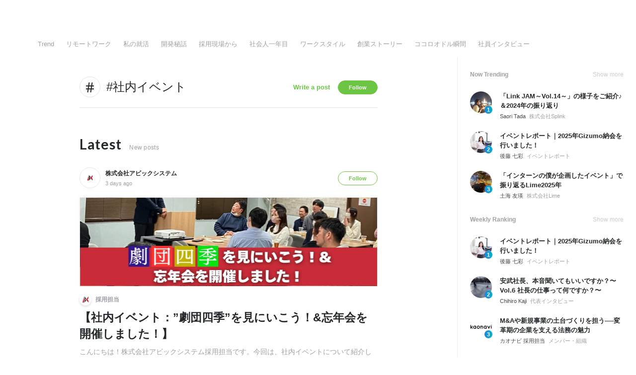

--- FILE ---
content_type: text/html; charset=utf-8
request_url: https://en-jp.wantedly.com/stories/tags/%23%E7%A4%BE%E5%86%85%E3%82%A4%E3%83%99%E3%83%B3%E3%83%88
body_size: 17649
content:
<!DOCTYPE html>
<html lang="en-JP">
<head>
  <link rel='manifest' href='/manifest.json'>
  <meta charset="utf-8">
  <title>#社内イベントに関する記事一覧 | Wantedly Story | シゴトを通じて生まれるストーリーを自由に発信</title>
<meta name="keywords" content="Social Recruiting, Wanted, Wantedly, Facebook" />
<meta name="description" content="#社内イベントに関する話題の投稿・最新の投稿。Wantedly Storyはシゴトを通じて生まれるストーリーを自由に発信できるプラットフォームです。" />

<link href="/favicon.ico" rel="icon" />
<link href="/apple-touch-icon-precomposed.png" rel="apple-touch-icon-precomposed" />
<link rel="alternate" hreflang="x-default" href="https://www.wantedly.com/stories/tags/%23%E7%A4%BE%E5%86%85%E3%82%A4%E3%83%99%E3%83%B3%E3%83%88" /><link rel="alternate" hreflang="ja" href="https://www.wantedly.com/stories/tags/%23%E7%A4%BE%E5%86%85%E3%82%A4%E3%83%99%E3%83%B3%E3%83%88" /><link rel="alternate" hreflang="en" href="https://sg.wantedly.com/stories/tags/%23%E7%A4%BE%E5%86%85%E3%82%A4%E3%83%99%E3%83%B3%E3%83%88" /><link rel="alternate" hreflang="ja-jp" href="https://www.wantedly.com/stories/tags/%23%E7%A4%BE%E5%86%85%E3%82%A4%E3%83%99%E3%83%B3%E3%83%88" /><link rel="alternate" hreflang="en-jp" href="https://en-jp.wantedly.com/stories/tags/%23%E7%A4%BE%E5%86%85%E3%82%A4%E3%83%99%E3%83%B3%E3%83%88" /><link rel="alternate" hreflang="en-sg" href="https://sg.wantedly.com/stories/tags/%23%E7%A4%BE%E5%86%85%E3%82%A4%E3%83%99%E3%83%B3%E3%83%88" />
<meta property="og:title" content="#社内イベントに関する記事一覧 | Wantedly Story | シゴトを通じて生まれるストーリーを自由に発信" />
<meta property="og:image" content="https://wantedly-assets.wantedly.com/static/visit/og_images/og-com.jpg" />
<meta property="twitter:image" content="https://wantedly-assets.wantedly.com/static/visit/og_images/og-com.jpg" />
<meta property="og:type" content="article" />
<meta property="og:description" content="#社内イベントに関する話題の投稿・最新の投稿。Wantedly Storyはシゴトを通じて生まれるストーリーを自由に発信できるプラットフォームです。" />
<meta property="og:url" content="https://en-jp.wantedly.com/stories/tags/%23%E7%A4%BE%E5%86%85%E3%82%A4%E3%83%99%E3%83%B3%E3%83%88" />

<meta property="fb:app_id" content="234170156611754" />
<meta name="twitter:card" content="summary_large_image" />
<meta name="twitter:site" content="@wantedly" />
<meta name="twitter:url" content="https://en-jp.wantedly.com/stories/tags/%23%E7%A4%BE%E5%86%85%E3%82%A4%E3%83%99%E3%83%B3%E3%83%88" />
<meta name="twitter:title" content="#社内イベントに関する記事一覧 | Wantedly Story | シゴトを通じて生まれるストーリーを自由に発信" />
<meta name="twitter:description" content="#社内イベントに関する話題の投稿・最新の投稿。Wantedly Storyはシゴトを通じて生まれるストーリーを自由に発信できるプラットフォームです。" />
<link rel="canonical" href="https://en-jp.wantedly.com/stories/tags/%23%E7%A4%BE%E5%86%85%E3%82%A4%E3%83%99%E3%83%B3%E3%83%88" />
<link rel="alternate" type="application/rss+xml" title="RSS" href="https://en-jp.wantedly.com/stories.rss" />

<meta name="csrf-param" content="authenticity_token" />
<meta name="csrf-token" content="qz9D0VAWL2bTuBm4t5gdOCJ0+fIiYEoPXr79DFdRnufQjECUATdfbAYffOCPIAfw4hjaqQlHYdmfWKQ3p5ewuw==" />
<link rel="apple-touch-icon" href="/apple-touch-icon.png" />
<link rel="icon" type="image/png" href="/android-touch-icon.png" size="192x192" />
<meta name="apple-mobile-web-app-title" content="Wantedly" />
<meta name="application-name" content="Wantedly" />
<meta property="slack-app-id" content="A011NT5QACS" />

  <script type="application/json" id="wantedly-app-config">{"env":"production","controller":"feeds","action":"tags","params_id":null,"query_params":{},"current_user_id":null,"current_user_id_full":null,"current_user_id_civic_only":null,"request_mobile":false,"is_iphone":false,"user_signed_in":false,"keep_signed_out":false,"facebook_auto_login_enabled":true,"signed_in_as_company":false,"current_company_id":null,"current_company_name":"null","current_company_plan":"null","current_job_id":null,"role_cd":null,"fb_app_id":"234170156611754","twitter_oauth_url":"https://en-jp.wantedly.com/user/auth/twitter?origin=https%3A%2F%2Fen-jp.wantedly.com%2Fstories%2Ftags%2F%2523%25E7%25A4%25BE%25E5%2586%2585%25E3%2582%25A4%25E3%2583%2599%25E3%2583%25B3%25E3%2583%2588","facebook_oauth_url":"https://en-jp.wantedly.com/user/auth/facebook?origin=https%3A%2F%2Fen-jp.wantedly.com%2Fstories%2Ftags%2F%2523%25E7%25A4%25BE%25E5%2586%2585%25E3%2582%25A4%25E3%2583%2599%25E3%2583%25B3%25E3%2583%2588","linkedin_oauth_url":"https://en-jp.wantedly.com/user/auth/linkedin?origin=https%3A%2F%2Fen-jp.wantedly.com%2Fstories%2Ftags%2F%2523%25E7%25A4%25BE%25E5%2586%2585%25E3%2582%25A4%25E3%2583%2599%25E3%2583%25B3%25E3%2583%2588","google_oauth_url":"https://en-jp.wantedly.com/user/auth/google?origin=https%3A%2F%2Fen-jp.wantedly.com%2Fstories%2Ftags%2F%2523%25E7%25A4%25BE%25E5%2586%2585%25E3%2582%25A4%25E3%2583%2599%25E3%2583%25B3%25E3%2583%2588","apple_client_id":"com.wantedly.www","linkedin_login_available":false,"current_country":"japan","visit_url":"https://www.wantedly.com","accounts_url":"https://accounts.wantedly.com","platform_url":"https://platform.wantedly.com","source_cd":0,"session_id":"c08dbee684b6678779b185ab8e8000c7","global_csrf_token":"MTKKCFp9tzPyAraWscPdaXS2LwjhiwyuAD3annRSIflKgYlNC1zHOSel086Je8ehtNoMU8qsJ3jB24OlhJQPpQ==","visit_date_released_to_current_company":false,"tools_oauth_client_id":"29fc56b1a4740a5c65af0a56d9c55496f2c4f386a03d4a9497e161ac854861fe","tools_oauth_secret":"f77aea6386dee914e033ed3ce4242ed82c2b1d68629a94bdfcfbabba3c985633","is_premium_user":false,"user_profile_progress_rate":0,"usable_webp":true,"featureFlags":{},"stripe_user_payment_public_key":"pk_live_K58GPH4JpXDR9OYhQt9ZWAgc","stripe_public_key":"pk_live_HBOlbVSpP7qon4S2yJ0xNMHP","stripe_singapore_public_key":"pk_live_dlMUKChCEgKq9IxPGCLyPHWd","stripe_hong_kong_public_key":"pk_live_ZEfX5HaMjwcSNlVN4y5SAbDk"}</script>
<script type="application/json" id="i18n-config">{"defaultLocale":"en","locale":"en"}</script>
  <script type="application/json" id="wantedly-i18n-flags">{"facebook_support_available":true,"twitter_support_available":true,"linkedin_support_available":false,"whatsapp_support_available":false,"github_support_available":true,"hatena_support_available":true,"instagram_support_available":true,"support_message_suggestion_available":false,"call_support_available":true,"company_feeds_available":true,"area_filter_available":true,"company_filter_available":false,"keyword_filter_available":true,"global_keyword_filter_available":true,"global_header_options_available":true,"segment_type_questionnaire_available":false,"prefecture_option_available":false,"project_tutorial_available":false,"trial_2017_available":true,"candidacy_visible_time_limit_exists":false,"employee_interview_available":true,"material_available":true,"detailed_header_available":true,"enterprise_dashboard_available":true,"enterprise_international_dashboard_available":false,"enterprise_current_plan_options_available":true,"enterprise_navigation_group_available":true,"seminar_available":false,"activity_score_ordering_available":false,"candidate_limit_message_available":true,"candidate_watch_available":true,"candidate_learn_more_available":true,"status_updated_buttons_available":true,"visit_date_dialog_available":true,"enterprise_project_member_role_selector_available":true,"mf_kessai_available":true,"founded_on_year_suffix_required":false,"number_month_list":false,"analytics_generations_short_year":false,"scout_setting_available":true,"direct_scout_option_available":true,"require_published_projects_to_show_scout_menu":true,"full_scout_option_available":true,"scout_user_positive_action_available":true,"application_to_scout_available":true,"scout_clickable_items_enabled":true,"scout_filters_occupation_available":true,"scout_filters_activity_available":true,"scout_filters_items_available":true,"scout_filters_recommend_available":true,"scout_filters_connection_available":true,"scout_filters_scout_received_available":true,"scout_filters_age_range_available":true,"scout_filters_sort_available":true,"scout_filters_motivation_available":true,"scout_filters_location_available":true,"scout_filters_new_grad_available":true,"scout_filters_countries_available":false,"footer_subtitle_available":true,"register_with_facebook_post_available":false,"simple_signin_available":false,"client_material_request_available":false,"daily_pickup_available":false,"edit_with_detailed_flow_available":true,"enterprise_view_watch_users_available":true,"enterprise_view_bookmark_count_available":true,"user_violation_available":false,"subcategory_available":true,"medical_available":true,"keywords_available":true,"featured_project_list_available":false,"company_project_available":true,"enterprise_plan_update_available":true,"enterprise_plan_self_cancellation_available":true,"enterprise_plan_upgrade_available":true,"pricing_and_option_available":true,"payment_method_bill_available":true,"payment_method_card_available":true,"premium_user_available":true,"premium_user_status_visible":true,"free_scout_available":false,"profile_cover_post_available":false,"secret_profile_available":true,"enterprise_analytics_available":true,"international_wantedly_feed_available":true,"international_wantedly_people_available":true,"international_enterprise_show_journal":false,"project_filter_conditions_available":false,"visit_date_available":true,"recommendation_of_keywords_after_application_available":true,"international_client_inquiry_available":true,"international_feed_editable":false,"scout_countries_option_available":false,"international_enterprise_analytics_available":false,"social_share_buttons_available":true,"opt_out_trackers_available":false,"show_application_qualification":true,"project_support_available":true,"pdf_uploader_available":true,"apply_complete_resume_uploader_available":false,"keyword_suggestion_activated":false,"meetup_index_page_available":true,"show_project_creation_admin":false,"pubsub_email_available":false,"discover_available":true,"new_obligate_resume_available":false,"invoice_sending_available":true,"postal_code_available":true,"company_registration_address_required":false,"company_registration_phone_required":false,"improve_intl_projects_creation_enabled":false,"project_traits_available":true,"internationnal_project_show_after_modal":false,"google_rich_results_available":false,"keyword_search_target":false,"show_share_modal_after_post":false,"show_user_posts":true,"private_consulting_available":false,"kickoff_seminar_available":false,"engagement_suite_available_country":true,"profile_scout_available":false,"show_new_further_reading":false,"show_further_reading_posts":true,"job_posts_fully_visible_when_logged_out":false,"perk_enabled":false,"internal_story_enabled":false,"show_intl_journal_sidebar":false,"membership_request_enabled":true,"sitemap_meetups_enabled":true,"sitemap_wantedly_premium_enabled":false,"sitemap_resumes_enabled":false,"sitemap_way_of_writing_resumes_enabled":false,"sitemap_engagement_enabled":false,"sitemap_hiring_enabled":false,"sitemap_open_api_enabled":false,"sitemap_recommended_environment_enabled":false,"sitemap_about_enabled":false,"writer_available":true,"address_suffix_available":true,"meta_tag_projects_show_seo_available":true,"required_profile_items_notification_available":true,"resume_import_notification_enabled":false,"international_new_job_postings_campaign_available":false,"early_signup_triggers_enabled":false,"international_carousel_featured_only_enabled":false,"international_client_registration_flow_available":false,"international_apps_available":true,"international_new_project_page_available":false,"company_past_members_available":true,"default_project_filter_available":true,"project_category_available":true,"linkedin_login_available":false,"writing_program_available":true,"bookmarker_hunting_available":true,"video_available":true,"antisocial_check_available":true,"company_ranking_available":true,"friend_invitation_available":true,"overseas_feature_company_tag_available":true,"facebook_connect_available":true,"twitter_connect_available":true,"linkedin_connect_available":true,"github_connect_available":true,"whatsapp_connect_available":true,"hatena_connect_available":true,"instagram_connect_available":true}</script>
<script type="application/json" id="wantedly-flash">{"alert":null,"notice":null}</script>

  

  <script src="https://de7iszmjjjuya.cloudfront.net/assets/build/commons-9170a958ba05da5fd5b0.js" crossorigin="anonymous" defer="defer"></script>
<script src="https://de7iszmjjjuya.cloudfront.net/assets/build/feed-564a1ec14e02d2c76bb4.js" crossorigin="anonymous" defer="defer"></script>

  <script>
//<![CDATA[
window.gon={};
//]]>
</script>
  
  <script src="//www.google-analytics.com/analytics.js" async="async"></script>
  <script>
  (function (w, ga) {
    w.GoogleAnalyticsObject = ga;
    w[ga] =
      w[ga] ||
      function () {
        (w[ga].q = w[ga].q || []).push(arguments);
      };
    w[ga].l = Date.now();
  })(window, "ga");

  ga('create', 'UA-12847756-21', { cookieDomain: 'wantedly.com' });




  // Clear referrer when redirected back after OAuth so that the session referrer will not be overwritten with the auth provider url.
  // cf. https://github.com/wantedly/wantedly/issues/38883
  var OMNIAUTH_CALLBACK_KEY = "omniauth_callback";
  var hasOmniauthCallbackCookie = (new RegExp("(?:^|;\\s*)" + escape(OMNIAUTH_CALLBACK_KEY).replace(/[\-\.\+\*]/g, "\\$&") + "\\s*\\=")).test(document.cookie);
  if (hasOmniauthCallbackCookie) {
    if (unescape(document.cookie.replace(new RegExp("(?:^|.*;\\s*)" + escape(OMNIAUTH_CALLBACK_KEY).replace(/[\-\.\+\*]/g, "\\$&") + "\\s*\\=\\s*((?:[^;](?!;))*[^;]?).*"), "$1")) === "true") {
      ga('set', 'referrer', location.origin);
      // Clear cookie
      document.cookie = escape(OMNIAUTH_CALLBACK_KEY) + "=; expires=Thu, 01 Jan 1970 00:00:00 GMT; path=/";
    }
  }

  ga('send', 'pageview', null);
  ga('set', 'dimension1', "not_logged_in");
  ga('set', 'dimension2', "japan");

  </script>


    <script>window.eventTrackingGlobalProperties = {"country":"japan","locale":"en","user_id":null,"user_name":null,"user_email":null,"company_id":null,"company_name":null};</script>
  <script src="https://de7iszmjjjuya.cloudfront.net/assets/build/v1/gtm/loader-dfe56b27bda943d53a7f.js" crossorigin="anonymous"></script>

    <script src="https://www.googletagmanager.com/gtm.js?id=GTM-NK3SZPP" async="async"></script>
    <script type="text/javascript">
    (function (w, l) {
      w[l] = w[l] || [];
      w[l].push({
        "gtm.start": Date.now(),
        event: "gtm.js",
      });
    })(window, "dataLayer");
    </script>



  <script src="https://accounts.google.com/gsi/client" async="async" defer="defer"></script>

  <link rel="preconnect" href="https://fonts.googleapis.com">
  <link rel="preconnect" href="https://fonts.gstatic.com" crossorigin>

    <script type="application/json" id="ssr-app-data">{"router":{"path":"/stories/tags/%23%E7%A4%BE%E5%86%85%E3%82%A4%E3%83%99%E3%83%B3%E3%83%88","query":{},"queryString":""},"page":"feeds#tags","auth":{"current_user":null,"current_company":null,"current_country":"japan","current_user_company_ids":[],"culture_map_editable_company_ids":[],"locale":"en","current_member_permission":null},"body":{}}</script>
    
    <script src="https://de7iszmjjjuya.cloudfront.net/assets/build/main-8fc7c264a6d313db8320.js" crossorigin="anonymous" defer="defer"></script>
    
    <script src="https://de7iszmjjjuya.cloudfront.net/assets/build/cross_page_components-59c72c31328343456bcd.js" crossorigin="anonymous" defer="defer"></script>
    <script src="https://de7iszmjjjuya.cloudfront.net/assets/build/v1/social_login_success_event_tracking-ba1521471fdb80a890a9.js" crossorigin="anonymous" defer="defer"></script>

  <link rel="stylesheet" media="screen" href="https://de7iszmjjjuya.cloudfront.net/assets/build/v1/vendor-styles-2b79173b5e4c68e902dd.css" />
  <link rel="stylesheet" media="screen" href="https://de7iszmjjjuya.cloudfront.net/assets/build/v1/application-226b3920ee454eb7f34a.css" />
  <link rel="stylesheet" media="screen" href="https://de7iszmjjjuya.cloudfront.net/assets/build/ui-react-2022-style-7d048e0e0b881b988a8e.css" />
  <link rel="stylesheet" media="screen" href="https://fonts.googleapis.com/css2?family=Lato:wght@400;700&amp;family=Poppins:wght@300;400;600;700&amp;display=swap" />
  <link rel="stylesheet" media="screen" href="//fonts.googleapis.com/css?family=Lato:300,400,700" />
<link rel="stylesheet" media="screen" href="https://de7iszmjjjuya.cloudfront.net/assets/build/v1/gamma/company_posts-fe21866021f50556d563.css" />
<link rel="stylesheet" media="screen" href="https://de7iszmjjjuya.cloudfront.net/assets/build/v1/gamma/companies_show-afff4f10d2cae43d9c3a.css" />
<link rel="stylesheet" media="screen" href="https://de7iszmjjjuya.cloudfront.net/assets/build/v1/gamma/post_article-b4f958dcaf11a73dde52.css" />
<link rel="stylesheet" media="screen" href="https://de7iszmjjjuya.cloudfront.net/assets/build/feed-48f504d0b628351688b3.css" />


</head>
<body class="feeds-posts modal-experiment-enabled">
  
    <noscript><iframe src="https://www.googletagmanager.com/ns.html?id=GTM-NK3SZPP"
    height="0" width="0" style="display:none;visibility:hidden"></iframe></noscript>



  
  <div class='new-ui-modal-full-page-wrapper' id='photo_viewer'>
<div class='new-ui-modal-overlay'>
<div class='viewer-header'>
<div class='close-button'>
<div class='button-icon-small'>
<div class='button-touch-area'>
<div class='icon-button'>
<i class='wt-icon wt-icon-close'></i>
</div>
</div>
</div>
</div>
<div class='pager'>
<div class='page'>1</div>
<div class='slash'>/</div>
<div class='total'>5</div>
</div>
</div>
<div id='photo_viewer_content_wrapper'>
<div id='photo_viewer_content'></div>
<div class='side-button left-button'>
<div class='button-icon-small'>
<div class='button-touch-area'>
<div class='icon-button'>
<div class='icon-button-cover'></div>
<i class='wt-icon wt-icon-chevron-left'></i>
</div>
</div>
</div>
</div>
<div class='side-button right-button'>
<div class='button-icon-small'>
<div class='button-touch-area'>
<div class='icon-button'>
<div class='icon-button-cover'></div>
<i class='wt-icon wt-icon-chevron-right'></i>
</div>
</div>
</div>
</div>
</div>
</div>
</div>

  <div id="fb-root"></div>
  <div id="container">
      
    <div id="main-outer" class="cf">
        <div id="header" class="cf">
          <div id="header-inner">
                <header class='cf sticky' data-env='production' data-has-elevation='false' data-locale='en' id='global-header'></header>

          </div>
        </div>
        
      

      <div id="main" class="feeds-controller feeds-tags action-tags cf">
        <div id="main-inner" class="cf">
          <div class='feeds-post-list-wrapper'>
<div data-component="App" data-ssr-props="{}" data-hydrate=""><style data-styled="true" data-styled-version="5.3.11">#container{min-width:auto;}/*!sc*/
#main{margin-top:0;margin-bottom:0;}/*!sc*/
#main-inner{width:auto;}/*!sc*/
data-styled.g339[id="sc-global-JkaJv1"]{content:"sc-global-JkaJv1,"}/*!sc*/
</style>
<div id="wtd-modal-portal__default"></div><div id="wtd-popover-portal__default" style="position:relative"></div></div>
<div class='feed-nav'>
<div class='feed-nav-outer'>
<div class='feed-nav-inner'>
<ul class='feed-nav-menus cf'>
<li class='feed-nav-menu-item false'>
<a href="/stories">Trend</a>
</li>
<li class='feed-nav-menu-item false' style='display: flex; align-items: center;'>
<a href="/stories/tags/%E3%83%AA%E3%83%A2%E3%83%BC%E3%83%88%E3%83%AF%E3%83%BC%E3%82%AF">リモートワーク</a>
</li>
<li class='feed-nav-menu-item false'>
<a href="/stories/tags/%E7%A7%81%E3%81%AE%E5%B0%B1%E6%B4%BB">私の就活</a>
</li>
<li class='feed-nav-menu-item false'>
<a href="/stories/tags/%E9%96%8B%E7%99%BA%E7%A7%98%E8%A9%B1">開発秘話</a>
</li>
<li class='feed-nav-menu-item false'>
<a href="/stories/tags/%E6%8E%A1%E7%94%A8%E7%8F%BE%E5%A0%B4%E3%81%8B%E3%82%89">採用現場から</a>
</li>
<li class='feed-nav-menu-item false'>
<a href="/stories/tags/%E7%A4%BE%E4%BC%9A%E4%BA%BA%E4%B8%80%E5%B9%B4%E7%9B%AE">社会人一年目</a>
</li>
<li class='feed-nav-menu-item false'>
<a href="/stories/tags/%E3%83%AF%E3%83%BC%E3%82%AF%E3%82%B9%E3%82%BF%E3%82%A4%E3%83%AB">ワークスタイル</a>
</li>
<li class='feed-nav-menu-item false'>
<a href="/stories/tags/%E5%89%B5%E6%A5%AD%E3%82%B9%E3%83%88%E3%83%BC%E3%83%AA%E3%83%BC">創業ストーリー</a>
</li>
<li class='feed-nav-menu-item false'>
<a href="/stories/tags/%E3%82%B3%E3%82%B3%E3%83%AD%E3%82%AA%E3%83%89%E3%83%AB%E7%9E%AC%E9%96%93">ココロオドル瞬間</a>
</li>
<li class='feed-nav-menu-item false'>
<a href="/stories/tags/%E7%A4%BE%E5%93%A1%E3%82%A4%E3%83%B3%E3%82%BF%E3%83%93%E3%83%A5%E3%83%BC">社員インタビュー</a>
</li>
</ul>
</div>
</div>
<div class='feed-nav-actions'>
</div>
</div>

<div class='column-wrapper cf'>
<div class='column-main'>
<div class='column-main-inner'>

<div data-infinite-scroll-params='{&quot;filter_type&quot;:&quot;all&quot;,&quot;tag_id&quot;:2887}' id='feeds-posts-wrapper'>
<div class='feed-topic-heading'>
<i class='wt-icon wt-icon-hash feed-topic-icon'></i>
<div class='feed-topic-inner'>
<h1 class='feed-topic-tag-title'>#社内イベント</h1>
</div>
<div class='feed-topic-buttons'>
<div class='post-topic-post-button-wrapper'>
<div class='post-topic-post-button'>
<a href="/manage_posts/articles/new?tag=%23%E7%A4%BE%E5%86%85%E3%82%A4%E3%83%99%E3%83%B3%E3%83%88">Write a post</a>
</div>
</div>

<div class='post-topic-follow-button-wrapper'>
<div class='post-topic-follow-button' data-tag-id='2887'>
Follow
</div>
</div>

</div>
</div>
<div class='feed-latest'>
<span class='latest'>Latest</span>
<span class='latest-description'>New posts</span>
</div>
<article class='stream-post' data-company-id='company_8152894' data-log-meta='{&quot;star_count&quot;:0,&quot;anonymous_stars_count&quot;:0,&quot;page_view&quot;:7,&quot;has_image&quot;:true,&quot;passed_time&quot;:289990,&quot;is_following_company&quot;:false,&quot;is_following_user&quot;:false,&quot;is_already_shown&quot;:false,&quot;strategy&quot;:&quot;not_use_strategy&quot;}' data-post-id='1033023' data-user-id='183100718' id='stream-post-1033023'>
<div class='post-main cf'>
<div class='post-header cf'>
<div class='author-avatar'>
<a href="/companies/company_8152894"><img onerror="this.src = &quot;https://wantedly-assets.wantedly.com/static/avatar/default_avatar_square_blue.png&quot;;" alt="About 株式会社アビックシステム" src="https://d2v9k5u4v94ulw.cloudfront.net/small_light(dw=80,dh=80,da=l,ds=s,cw=80,ch=80,cc=FFFFFF,of=webp)/assets/images/17977413/original/397d7658-e5df-456b-9025-017a30cc9f88?1716341533" /></a>
</div>
<div class='author-profile'>
<a class="author-name" href="/companies/company_8152894">株式会社アビックシステム</a>
<div class='author-description'>
<a href="/companies/company_8152894/post_articles/1033023"><span>3 days ago</span>
</a></div>
</div>
<div class='post-header-right'>
<div class='follow-button disabled'>
<div class='post-company-follow-button-wrapper'>
<div class='post-company-follow-button' data-company-id='5681652'>
Follow
</div>
</div>

</div>
</div>
</div>
<div class='stream-post-content' id='stream-post-content-1033023'>
<a class='post-body feed-article-wrapper' data-company-id='company_8152894' data-disabled-modal='false' data-post-id='1033023' data-user-id='183100718' href='/companies/company_8152894/post_articles/1033023'>
<div class='article-image'><img width="600" height="180" src="https://images.wantedly.com/i/maindvJ?h=360&amp;w=1200" /></div>
<div class='article-writers'>
<div class='writer-avatars'>
<div class='writer-avatar'><img onerror="this.src = &quot;https://wantedly-assets.wantedly.com/static/avatar/default_avatar_square_blue.png&quot;;" src="https://images.wantedly.com/i/DAGbxTr?h=48&amp;w=48" /></div>
</div>
<div class='writer-name'>
<span>採用担当</span>
</div>
</div>
<h2 class='article-title'>【社内イベント：”劇団四季”を見にいこう！&amp;忘年会を開催しました！】</h2>
<div class='article-description'>
こんにちは！株式会社アビックシステム採用担当です。今回は、社内イベントについて紹介します！▪️”劇団四季”を見にいこう！毎年秋冬の社内イベントでは屋内BBQを開催しておりましたが、今年は、劇団四...
<span class='open-modal'>Read more</span>
</div>
</a>
</div>
<div class='post-footer cf'>
<div class='footer-left'>
<div class='post-like-button-wrapper'>
<div class='post-like-button post-action-button post-like-button-large' data-company-id='5681652' data-disabled='false' data-location='feed' data-post-id='1033023' data-state='published' style='width: 44px; height: 44px; line-height: 44px'>
<div class='like-icon' style='margin: 2px 0; width: 100%; height: 100%;'>
<i class='wt-icon wt-icon-heart-o-2' style='width: 100%; height: 100%;'></i>
<i class='wt-icon wt-icon-heart filled' style='width: 100%; height: 100%;'></i>
</div>
</div>

<a class="post-like-user-wrapper" data-post-id="1033023" data-company-id="5681652" href="#like-user-dialog"><div class='post-like-users'>
<div class='post-like-user own'>
<img onerror="this.src = &quot;https://wantedly-assets.wantedly.com/static/avatar/default_avatar_square_blue.png&quot;;" width="100" height="100" loading="lazy" alt="" src="https://wantedly-assets.wantedly.com/static/avatar/default_avatar_square_blue.png" />
</div>
</div>
<div class='post-like-count' data-company-id='5681652' data-post-id='1033023'>
</div>
</a>
</div>

</div>
</div>
</div>
</article>
<article class='stream-post' data-company-id='naimono' data-log-meta='{&quot;star_count&quot;:33,&quot;anonymous_stars_count&quot;:0,&quot;page_view&quot;:325,&quot;has_image&quot;:true,&quot;passed_time&quot;:5894924,&quot;is_following_company&quot;:false,&quot;is_following_user&quot;:false,&quot;is_already_shown&quot;:false,&quot;strategy&quot;:&quot;not_use_strategy&quot;}' data-post-id='1017674' data-user-id='34519559' id='stream-post-1017674'>
<div class='post-main cf'>
<div class='post-header cf'>
<div class='author-avatar'>
<a href="/companies/naimono"><img onerror="this.src = &quot;https://wantedly-assets.wantedly.com/static/avatar/default_avatar_square_blue.png&quot;;" alt="About 株式会社ナイモノ" src="https://d2v9k5u4v94ulw.cloudfront.net/small_light(dw=80,dh=80,da=l,ds=s,cw=80,ch=80,cc=FFFFFF,of=webp)/assets/images/1696865/original/7ca02bd2-91cd-4261-b3ac-7f7758945dc2.jpeg?1498808043" /></a>
</div>
<div class='author-profile'>
<a class="author-name" href="/companies/naimono">株式会社ナイモノ</a>
<div class='author-description'>
<a href="/companies/naimono/post_articles/1017674"><span>2 months ago</span>
</a></div>
</div>
<div class='post-header-right'>
<div class='follow-button disabled'>
<div class='post-company-follow-button-wrapper'>
<div class='post-company-follow-button' data-company-id='808291'>
Follow
</div>
</div>

</div>
</div>
</div>
<div class='stream-post-content' id='stream-post-content-1017674'>
<a class='post-body feed-article-wrapper' data-company-id='naimono' data-disabled-modal='false' data-post-id='1017674' data-user-id='34519559' href='/companies/naimono/post_articles/1017674'>
<div class='article-image'><img width="600" height="180" src="https://images.wantedly.com/i/D9YzZS1?h=360&amp;w=1200" /></div>
<div class='article-writers'>
<div class='writer-avatars'>
<div class='writer-avatar'><img onerror="this.src = &quot;https://wantedly-assets.wantedly.com/static/avatar/default_avatar_square_blue.png&quot;;" src="https://images.wantedly.com/i/KTcc62R?h=48&amp;w=48" /></div>
</div>
<div class='writer-name'>
<span>Mai N</span>
</div>
</div>
<h2 class='article-title'>【フォトアルバム】社内行事／2025.7月　BBQ＠豊洲</h2>
<div class='article-description'>
2025.7.18　キックオフ後に豊洲にてBBQを実施しました☺☺
<span class='open-modal'>Read more</span>
</div>
</a>
</div>
<div class='post-footer cf'>
<div class='footer-left'>
<div class='post-like-button-wrapper'>
<div class='post-like-button post-action-button post-like-button-large' data-company-id='808291' data-disabled='false' data-location='feed' data-post-id='1017674' data-state='published' style='width: 44px; height: 44px; line-height: 44px'>
<div class='like-icon' style='margin: 2px 0; width: 100%; height: 100%;'>
<i class='wt-icon wt-icon-heart-o-2' style='width: 100%; height: 100%;'></i>
<i class='wt-icon wt-icon-heart filled' style='width: 100%; height: 100%;'></i>
</div>
</div>

<a class="post-like-user-wrapper" data-post-id="1017674" data-company-id="808291" href="#like-user-dialog"><div class='post-like-users'>
<div class='post-like-user own'>
<img onerror="this.src = &quot;https://wantedly-assets.wantedly.com/static/avatar/default_avatar_square_blue.png&quot;;" width="100" height="100" loading="lazy" alt="" src="https://wantedly-assets.wantedly.com/static/avatar/default_avatar_square_blue.png" />
</div>
<div class='post-like-user'>
<img onerror="this.src = &quot;https://wantedly-assets.wantedly.com/static/avatar/default_avatar_square_blue.png&quot;;" width="100" height="100" loading="lazy" alt="" src="https://images.wantedly.com/i/7BbpWd1?h=200&amp;w=200" />
</div>
<div class='post-like-user'>
<img onerror="this.src = &quot;https://wantedly-assets.wantedly.com/static/avatar/default_avatar_square_blue.png&quot;;" width="100" height="100" loading="lazy" alt="" src="https://images.wantedly.com/i/bYTxxs2?h=200&amp;w=200" />
</div>
<div class='post-like-user'>
<img onerror="this.src = &quot;https://wantedly-assets.wantedly.com/static/avatar/default_avatar_square_blue.png&quot;;" width="100" height="100" loading="lazy" alt="" src="https://wantedly-assets.wantedly.com/static/avatar/default_avatar_square_blue.png" />
</div>
<div class='post-like-user'>
<img onerror="this.src = &quot;https://wantedly-assets.wantedly.com/static/avatar/default_avatar_square_blue.png&quot;;" width="100" height="100" loading="lazy" alt="" src="https://images.wantedly.com/i/5pHATwF?h=200&amp;w=200" />
</div>
<div class='post-like-user'>
<img onerror="this.src = &quot;https://wantedly-assets.wantedly.com/static/avatar/default_avatar_square_blue.png&quot;;" width="100" height="100" loading="lazy" alt="" src="https://images.wantedly.com/i/VH7HcRd?h=200&amp;w=200" />
</div>
</div>
<div class='post-like-count' data-company-id='808291' data-post-id='1017674'>
33 Likes
</div>
</a>
</div>

</div>
</div>
</div>
</article>
<article class='stream-post' data-company-id='kick_za_issue' data-log-meta='{&quot;star_count&quot;:0,&quot;anonymous_stars_count&quot;:0,&quot;page_view&quot;:83,&quot;has_image&quot;:true,&quot;passed_time&quot;:7830454,&quot;is_following_company&quot;:false,&quot;is_following_user&quot;:false,&quot;is_already_shown&quot;:false,&quot;strategy&quot;:&quot;not_use_strategy&quot;}' data-post-id='1012138' data-user-id='194821153' id='stream-post-1012138'>
<div class='post-main cf'>
<div class='post-header cf'>
<div class='author-avatar'>
<a href="/companies/kick_za_issue"><img onerror="this.src = &quot;https://wantedly-assets.wantedly.com/static/avatar/default_avatar_square_blue.png&quot;;" alt="About KICK ZA ISSUE株式会社" src="https://d2v9k5u4v94ulw.cloudfront.net/small_light(dw=80,dh=80,da=l,ds=s,cw=80,ch=80,cc=FFFFFF,of=webp)/assets/images/11136000/original/c7547f48-c7fc-4f56-82c9-f9139c390b9b?1668074072" /></a>
</div>
<div class='author-profile'>
<a class="author-name" href="/companies/kick_za_issue">KICK ZA ISSUE株式会社</a>
<div class='author-description'>
<a href="/companies/kick_za_issue/post_articles/1012138"><span>3 months ago</span>
</a></div>
</div>
<div class='post-header-right'>
<div class='follow-button disabled'>
<div class='post-company-follow-button-wrapper'>
<div class='post-company-follow-button' data-company-id='4384762'>
Follow
</div>
</div>

</div>
</div>
</div>
<div class='stream-post-content' id='stream-post-content-1012138'>
<a class='post-body feed-article-wrapper' data-company-id='kick_za_issue' data-disabled-modal='false' data-post-id='1012138' data-user-id='194821153' href='/companies/kick_za_issue/post_articles/1012138'>
<div class='article-image'><img width="600" height="180" src="https://images.wantedly.com/i/Smvu9pU?h=360&amp;w=1200" /></div>
<div class='article-writers'>
<div class='writer-avatars'>
<div class='writer-avatar'><img onerror="this.src = &quot;https://wantedly-assets.wantedly.com/static/avatar/default_avatar_square_blue.png&quot;;" src="https://images.wantedly.com/i/a3ZVkz4?h=48&amp;w=48" /></div>
</div>
<div class='writer-name'>
<span>和田 亜実</span>
</div>
</div>
<h2 class='article-title'>【みなとみらいならでは！】海沿いBBQや野球観戦などの社内イベントの様子をご紹介！</h2>
<div class='article-description'>
こんにちは、KICK ZA ISSUE 広報の和田です！2025年5月に私を含めた2名のメンバーが当社に入社し、7月にさらに2名（うち1名は学生インターン）が加わりました✨そして10月にも、もう...
<span class='open-modal'>Read more</span>
</div>
</a>
</div>
<div class='post-footer cf'>
<div class='footer-left'>
<div class='post-like-button-wrapper'>
<div class='post-like-button post-action-button post-like-button-large' data-company-id='4384762' data-disabled='false' data-location='feed' data-post-id='1012138' data-state='published' style='width: 44px; height: 44px; line-height: 44px'>
<div class='like-icon' style='margin: 2px 0; width: 100%; height: 100%;'>
<i class='wt-icon wt-icon-heart-o-2' style='width: 100%; height: 100%;'></i>
<i class='wt-icon wt-icon-heart filled' style='width: 100%; height: 100%;'></i>
</div>
</div>

<a class="post-like-user-wrapper" data-post-id="1012138" data-company-id="4384762" href="#like-user-dialog"><div class='post-like-users'>
<div class='post-like-user own'>
<img onerror="this.src = &quot;https://wantedly-assets.wantedly.com/static/avatar/default_avatar_square_blue.png&quot;;" width="100" height="100" loading="lazy" alt="" src="https://wantedly-assets.wantedly.com/static/avatar/default_avatar_square_blue.png" />
</div>
</div>
<div class='post-like-count' data-company-id='4384762' data-post-id='1012138'>
</div>
</a>
</div>

</div>
</div>
</div>
</article>
<article class='stream-post' data-company-id='sky-dining' data-log-meta='{&quot;star_count&quot;:0,&quot;anonymous_stars_count&quot;:0,&quot;page_view&quot;:125,&quot;has_image&quot;:true,&quot;passed_time&quot;:12475617,&quot;is_following_company&quot;:false,&quot;is_following_user&quot;:false,&quot;is_already_shown&quot;:false,&quot;strategy&quot;:&quot;not_use_strategy&quot;}' data-post-id='996025' data-user-id='181025756' id='stream-post-996025'>
<div class='post-main cf'>
<div class='post-header cf'>
<div class='author-avatar'>
<a href="/companies/sky-dining"><img onerror="this.src = &quot;https://wantedly-assets.wantedly.com/static/avatar/default_avatar_square_blue.png&quot;;" alt="About 株式会社スカイダイニング" src="https://d2v9k5u4v94ulw.cloudfront.net/small_light(dw=80,dh=80,da=l,ds=s,cw=80,ch=80,cc=FFFFFF,of=webp)/assets/images/4392659/original/efffc560-951d-406d-82ec-d8c3b8840c83?1647950781" /></a>
</div>
<div class='author-profile'>
<a class="author-name" href="/companies/sky-dining">株式会社スカイダイニング</a>
<div class='author-description'>
<a href="/companies/sky-dining/post_articles/996025"><span>5 months ago</span>
</a></div>
</div>
<div class='post-header-right'>
<div class='follow-button disabled'>
<div class='post-company-follow-button-wrapper'>
<div class='post-company-follow-button' data-company-id='427922'>
Follow
</div>
</div>

</div>
</div>
</div>
<div class='stream-post-content' id='stream-post-content-996025'>
<a class='post-body feed-article-wrapper' data-company-id='sky-dining' data-disabled-modal='false' data-post-id='996025' data-user-id='181025756' href='/companies/sky-dining/post_articles/996025'>
<div class='article-image'><img width="600" height="180" src="https://images.wantedly.com/i/cUT2J57?h=360&amp;w=1200" /></div>
<div class='article-writers'>
<div class='writer-avatars'>
<div class='writer-avatar'><img onerror="this.src = &quot;https://wantedly-assets.wantedly.com/static/avatar/default_avatar_square_blue.png&quot;;" src="https://images.wantedly.com/i/wKv46x5?h=48&amp;w=48" /></div>
</div>
<div class='writer-name'>
<span>田畑 あかね</span>
</div>
</div>
<h2 class='article-title'>新メンバーも参加！部署を超えて大交流！暑気払いイベントを開催しました</h2>
<div class='article-description'>
＼飲食従事者の幸せに貢献する／スカイダイニング採用担当の田畑です。毎日暑い日が続いていますが、皆さまいかがお過ごしでしょうか？今回は先日開催した、暑気払いイベントの様子をレポートいたします！「新...
<span class='open-modal'>Read more</span>
</div>
</a>
</div>
<div class='post-footer cf'>
<div class='footer-left'>
<div class='post-like-button-wrapper'>
<div class='post-like-button post-action-button post-like-button-large' data-company-id='427922' data-disabled='false' data-location='feed' data-post-id='996025' data-state='published' style='width: 44px; height: 44px; line-height: 44px'>
<div class='like-icon' style='margin: 2px 0; width: 100%; height: 100%;'>
<i class='wt-icon wt-icon-heart-o-2' style='width: 100%; height: 100%;'></i>
<i class='wt-icon wt-icon-heart filled' style='width: 100%; height: 100%;'></i>
</div>
</div>

<a class="post-like-user-wrapper" data-post-id="996025" data-company-id="427922" href="#like-user-dialog"><div class='post-like-users'>
<div class='post-like-user own'>
<img onerror="this.src = &quot;https://wantedly-assets.wantedly.com/static/avatar/default_avatar_square_blue.png&quot;;" width="100" height="100" loading="lazy" alt="" src="https://wantedly-assets.wantedly.com/static/avatar/default_avatar_square_blue.png" />
</div>
</div>
<div class='post-like-count' data-company-id='427922' data-post-id='996025'>
</div>
</a>
</div>

</div>
</div>
</div>
</article>
<article class='stream-post' data-company-id='company_1429114' data-log-meta='{&quot;star_count&quot;:2,&quot;anonymous_stars_count&quot;:0,&quot;page_view&quot;:78,&quot;has_image&quot;:true,&quot;passed_time&quot;:23382310,&quot;is_following_company&quot;:false,&quot;is_following_user&quot;:false,&quot;is_already_shown&quot;:false,&quot;strategy&quot;:&quot;not_use_strategy&quot;}' data-post-id='966069' data-user-id='192946645' id='stream-post-966069'>
<div class='post-main cf'>
<div class='post-header cf'>
<div class='author-avatar'>
<a href="/companies/company_1429114"><img onerror="this.src = &quot;https://wantedly-assets.wantedly.com/static/avatar/default_avatar_square_blue.png&quot;;" alt="About 株式会社アクセラリージェンシー" src="https://d2v9k5u4v94ulw.cloudfront.net/small_light(dw=80,dh=80,da=l,ds=s,cw=80,ch=80,cc=FFFFFF,of=webp)/assets/images/20566210/original/928c06dd-2051-481b-a631-0c9e9ae9db89?1741003119" /></a>
</div>
<div class='author-profile'>
<a class="author-name" href="/companies/company_1429114">株式会社アクセラリージェンシー</a>
<div class='author-description'>
<a href="/companies/company_1429114/post_articles/966069"><span>9 months ago</span>
</a></div>
</div>
<div class='post-header-right'>
<div class='follow-button disabled'>
<div class='post-company-follow-button-wrapper'>
<div class='post-company-follow-button' data-company-id='6463213'>
Follow
</div>
</div>

</div>
</div>
</div>
<div class='stream-post-content' id='stream-post-content-966069'>
<a class='post-body feed-article-wrapper' data-company-id='company_1429114' data-disabled-modal='false' data-post-id='966069' data-user-id='192946645' href='/companies/company_1429114/post_articles/966069'>
<div class='article-image'><img width="600" height="180" src="https://images.wantedly.com/i/esphYNS?h=360&amp;w=1200" /></div>
<div class='article-writers'>
<div class='writer-avatars'>
<div class='writer-avatar'><img onerror="this.src = &quot;https://wantedly-assets.wantedly.com/static/avatar/default_avatar_square_blue.png&quot;;" src="https://images.wantedly.com/i/wZZGGyW?h=48&amp;w=48" /></div>
</div>
<div class='writer-name'>
<span>accele-regency info</span>
</div>
</div>
<h2 class='article-title'>遊びも楽しまないと！</h2>
<div class='article-description'>
🗻富士山🗻を眺めながらのスノーボード🏂会社のアクティビティでスノーボードに行ってきました！目の前に広がる雄大な富士山を眺めながら、仲間と一緒に雪の上を滑る時間は本当に格別で、心の底からリフレッシ...
<span class='open-modal'>Read more</span>
</div>
</a>
</div>
<div class='post-footer cf'>
<div class='footer-left'>
<div class='post-like-button-wrapper'>
<div class='post-like-button post-action-button post-like-button-large' data-company-id='6463213' data-disabled='false' data-location='feed' data-post-id='966069' data-state='published' style='width: 44px; height: 44px; line-height: 44px'>
<div class='like-icon' style='margin: 2px 0; width: 100%; height: 100%;'>
<i class='wt-icon wt-icon-heart-o-2' style='width: 100%; height: 100%;'></i>
<i class='wt-icon wt-icon-heart filled' style='width: 100%; height: 100%;'></i>
</div>
</div>

<a class="post-like-user-wrapper" data-post-id="966069" data-company-id="6463213" href="#like-user-dialog"><div class='post-like-users'>
<div class='post-like-user own'>
<img onerror="this.src = &quot;https://wantedly-assets.wantedly.com/static/avatar/default_avatar_square_blue.png&quot;;" width="100" height="100" loading="lazy" alt="" src="https://wantedly-assets.wantedly.com/static/avatar/default_avatar_square_blue.png" />
</div>
<div class='post-like-user'>
<img onerror="this.src = &quot;https://wantedly-assets.wantedly.com/static/avatar/default_avatar_square_blue.png&quot;;" width="100" height="100" loading="lazy" alt="" src="https://graph.facebook.com/215268652590777/picture?height=200&amp;width=200" />
</div>
<div class='post-like-user'>
<img onerror="this.src = &quot;https://wantedly-assets.wantedly.com/static/avatar/default_avatar_square_blue.png&quot;;" width="100" height="100" loading="lazy" alt="" src="https://images.wantedly.com/i/wZZGGyW?h=200&amp;w=200" />
</div>
</div>
<div class='post-like-count' data-company-id='6463213' data-post-id='966069'>
2 Likes
</div>
</a>
</div>

</div>
</div>
</div>
</article>
<article class='stream-post' data-company-id='company_1744874' data-log-meta='{&quot;star_count&quot;:5,&quot;anonymous_stars_count&quot;:0,&quot;page_view&quot;:286,&quot;has_image&quot;:true,&quot;passed_time&quot;:35742783,&quot;is_following_company&quot;:false,&quot;is_following_user&quot;:false,&quot;is_already_shown&quot;:false,&quot;strategy&quot;:&quot;not_use_strategy&quot;}' data-post-id='870289' data-user-id='159027586' id='stream-post-870289'>
<div class='post-main cf'>
<div class='post-header cf'>
<div class='author-avatar'>
<a href="/companies/company_1744874"><img onerror="this.src = &quot;https://wantedly-assets.wantedly.com/static/avatar/default_avatar_square_blue.png&quot;;" alt="About Growfit株式会社" src="https://d2v9k5u4v94ulw.cloudfront.net/small_light(dw=80,dh=80,da=l,ds=s,cw=80,ch=80,cc=FFFFFF,of=webp)/assets/images/4701949/original/cfdf00e6-0d25-4195-9f38-e9b137afd564?1583127869" /></a>
</div>
<div class='author-profile'>
<a class="author-name" href="/companies/company_1744874">Growfit株式会社</a>
<div class='author-description'>
<a href="/companies/company_1744874/post_articles/870289"><span>about 1 year ago</span>
</a></div>
</div>
<div class='post-header-right'>
<div class='follow-button disabled'>
<div class='post-company-follow-button-wrapper'>
<div class='post-company-follow-button' data-company-id='2080100'>
Follow
</div>
</div>

</div>
</div>
</div>
<div class='stream-post-content' id='stream-post-content-870289'>
<a class='post-body feed-article-wrapper' data-company-id='company_1744874' data-disabled-modal='false' data-post-id='870289' data-user-id='159027586' href='/companies/company_1744874/post_articles/870289'>
<div class='article-image'><img width="600" height="180" src="https://images.wantedly.com/i/AZPba1e?h=360&amp;w=1200" /></div>
<div class='article-writers'>
<div class='writer-avatars'>
<div class='writer-avatar'><img onerror="this.src = &quot;https://wantedly-assets.wantedly.com/static/avatar/default_avatar_square_blue.png&quot;;" src="https://images.wantedly.com/i/QDurMig?h=48&amp;w=48" /></div>
</div>
<div class='writer-name'>
<span>渡辺 早紀</span>
</div>
</div>
<h2 class='article-title'>バスケ⛹️ダンス💃BBQ🍖！！社内の雰囲気伝われ〜！社内イベント大公開SP！</h2>
<div class='article-description'>
みなさまお久しぶりです🙇「定期的にストーリーアップするぞ！！」と思いながら更新期間が空いてしまいました、、笑最近は野球もシーズンオフに入ってしまい、休日は虚無感に襲われてる渡辺です🫠推している球...
<span class='open-modal'>Read more</span>
</div>
</a>
</div>
<div class='post-footer cf'>
<div class='footer-left'>
<div class='post-like-button-wrapper'>
<div class='post-like-button post-action-button post-like-button-large' data-company-id='2080100' data-disabled='false' data-location='feed' data-post-id='870289' data-state='published' style='width: 44px; height: 44px; line-height: 44px'>
<div class='like-icon' style='margin: 2px 0; width: 100%; height: 100%;'>
<i class='wt-icon wt-icon-heart-o-2' style='width: 100%; height: 100%;'></i>
<i class='wt-icon wt-icon-heart filled' style='width: 100%; height: 100%;'></i>
</div>
</div>

<a class="post-like-user-wrapper" data-post-id="870289" data-company-id="2080100" href="#like-user-dialog"><div class='post-like-users'>
<div class='post-like-user own'>
<img onerror="this.src = &quot;https://wantedly-assets.wantedly.com/static/avatar/default_avatar_square_blue.png&quot;;" width="100" height="100" loading="lazy" alt="" src="https://wantedly-assets.wantedly.com/static/avatar/default_avatar_square_blue.png" />
</div>
<div class='post-like-user'>
<img onerror="this.src = &quot;https://wantedly-assets.wantedly.com/static/avatar/default_avatar_square_blue.png&quot;;" width="100" height="100" loading="lazy" alt="" src="https://graph.facebook.com/10203329432220293/picture?height=200&amp;width=200" />
</div>
<div class='post-like-user'>
<img onerror="this.src = &quot;https://wantedly-assets.wantedly.com/static/avatar/default_avatar_square_blue.png&quot;;" width="100" height="100" loading="lazy" alt="" src="https://wantedly-assets.wantedly.com/static/avatar/default_avatar_square_blue.png" />
</div>
<div class='post-like-user'>
<img onerror="this.src = &quot;https://wantedly-assets.wantedly.com/static/avatar/default_avatar_square_blue.png&quot;;" width="100" height="100" loading="lazy" alt="" src="https://images.wantedly.com/i/tHkhEPQ?h=200&amp;w=200" />
</div>
<div class='post-like-user'>
<img onerror="this.src = &quot;https://wantedly-assets.wantedly.com/static/avatar/default_avatar_square_blue.png&quot;;" width="100" height="100" loading="lazy" alt="" src="https://images.wantedly.com/i/rDqmAvV?h=200&amp;w=200" />
</div>
<div class='post-like-user'>
<img onerror="this.src = &quot;https://wantedly-assets.wantedly.com/static/avatar/default_avatar_square_blue.png&quot;;" width="100" height="100" loading="lazy" alt="" src="https://images.wantedly.com/i/CjFFYqA?h=200&amp;w=200" />
</div>
</div>
<div class='post-like-count' data-company-id='2080100' data-post-id='870289'>
5 Likes
</div>
</a>
</div>

</div>
</div>
</div>
</article>
<article class='stream-post' data-company-id='gigalogy' data-log-meta='{&quot;star_count&quot;:0,&quot;anonymous_stars_count&quot;:0,&quot;page_view&quot;:115,&quot;has_image&quot;:true,&quot;passed_time&quot;:40383184,&quot;is_following_company&quot;:false,&quot;is_following_user&quot;:false,&quot;is_already_shown&quot;:false,&quot;strategy&quot;:&quot;not_use_strategy&quot;}' data-post-id='926173' data-user-id='186702847' id='stream-post-926173'>
<div class='post-main cf'>
<div class='post-header cf'>
<div class='author-avatar'>
<a href="/companies/gigalogy"><img onerror="this.src = &quot;https://wantedly-assets.wantedly.com/static/avatar/default_avatar_square_blue.png&quot;;" alt="About Gigalogy" src="https://d2v9k5u4v94ulw.cloudfront.net/small_light(dw=80,dh=80,da=l,ds=s,cw=80,ch=80,cc=FFFFFF,of=webp)/assets/images/12626939/original/8e67da25-5711-4694-8af0-1dcf665abeb4?1678259329" /></a>
</div>
<div class='author-profile'>
<a class="author-name" href="/companies/gigalogy">Gigalogy</a>
<div class='author-description'>
<a href="/companies/gigalogy/post_articles/926173"><span>over 1 year ago</span>
</a></div>
</div>
<div class='post-header-right'>
<div class='follow-button disabled'>
<div class='post-company-follow-button-wrapper'>
<div class='post-company-follow-button' data-company-id='4347752'>
Follow
</div>
</div>

</div>
</div>
</div>
<div class='stream-post-content' id='stream-post-content-926173'>
<a class='post-body feed-article-wrapper' data-company-id='gigalogy' data-disabled-modal='false' data-post-id='926173' data-user-id='186702847' href='/companies/gigalogy/post_articles/926173'>
<div class='article-image'><img width="600" height="180" src="https://images.wantedly.com/i/WJgHpVP?h=360&amp;w=1200" /></div>
<div class='article-writers'>
<div class='writer-avatars'>
<div class='writer-avatar'><img onerror="this.src = &quot;https://wantedly-assets.wantedly.com/static/avatar/default_avatar_square_blue.png&quot;;" src="https://images.wantedly.com/i/DfE7PBY?h=48&amp;w=48" /></div>
</div>
<div class='writer-name'>
<span>杉本 美憂</span>
</div>
</div>
<h2 class='article-title'>【社内イベント】BBQを開催しました！</h2>
<div class='article-description'>
こんにちは、ギガロジの採用担当です。朝夕の空気に少しずつ秋を感じられるようになりましたが、皆様はいかがお過ごしでしょうか。ギガロジ 東京オフィスでは、夏恒例の社内BBQを今年は9月14日（土）に...
<span class='open-modal'>Read more</span>
</div>
</a>
</div>
<div class='post-footer cf'>
<div class='footer-left'>
<div class='post-like-button-wrapper'>
<div class='post-like-button post-action-button post-like-button-large' data-company-id='4347752' data-disabled='false' data-location='feed' data-post-id='926173' data-state='published' style='width: 44px; height: 44px; line-height: 44px'>
<div class='like-icon' style='margin: 2px 0; width: 100%; height: 100%;'>
<i class='wt-icon wt-icon-heart-o-2' style='width: 100%; height: 100%;'></i>
<i class='wt-icon wt-icon-heart filled' style='width: 100%; height: 100%;'></i>
</div>
</div>

<a class="post-like-user-wrapper" data-post-id="926173" data-company-id="4347752" href="#like-user-dialog"><div class='post-like-users'>
<div class='post-like-user own'>
<img onerror="this.src = &quot;https://wantedly-assets.wantedly.com/static/avatar/default_avatar_square_blue.png&quot;;" width="100" height="100" loading="lazy" alt="" src="https://wantedly-assets.wantedly.com/static/avatar/default_avatar_square_blue.png" />
</div>
</div>
<div class='post-like-count' data-company-id='4347752' data-post-id='926173'>
</div>
</a>
</div>

</div>
</div>
</div>
</article>
<article class='stream-post' data-company-id='company_5203071' data-log-meta='{&quot;star_count&quot;:0,&quot;anonymous_stars_count&quot;:0,&quot;page_view&quot;:134,&quot;has_image&quot;:true,&quot;passed_time&quot;:40387191,&quot;is_following_company&quot;:false,&quot;is_following_user&quot;:false,&quot;is_already_shown&quot;:false,&quot;strategy&quot;:&quot;not_use_strategy&quot;}' data-post-id='926158' data-user-id='3240545' id='stream-post-926158'>
<div class='post-main cf'>
<div class='post-header cf'>
<div class='author-avatar'>
<a href="/companies/company_5203071"><img onerror="this.src = &quot;https://wantedly-assets.wantedly.com/static/avatar/default_avatar_square_blue.png&quot;;" alt="About Fivot" src="https://d2v9k5u4v94ulw.cloudfront.net/small_light(dw=80,dh=80,da=l,ds=s,cw=80,ch=80,cc=FFFFFF,of=webp)/assets/images/13346066/original/892e44dc-3d34-44b3-b07b-382471036032?1684723659" /></a>
</div>
<div class='author-profile'>
<a class="author-name" href="/companies/company_5203071">Fivot</a>
<div class='author-description'>
<a href="/companies/company_5203071/post_articles/926158"><span>over 1 year ago</span>
</a></div>
</div>
<div class='post-header-right'>
<div class='follow-button disabled'>
<div class='post-company-follow-button-wrapper'>
<div class='post-company-follow-button' data-company-id='3701442'>
Follow
</div>
</div>

</div>
</div>
</div>
<div class='stream-post-content' id='stream-post-content-926158'>
<a class='post-body feed-article-wrapper' data-company-id='company_5203071' data-disabled-modal='false' data-post-id='926158' data-user-id='3240545' href='/companies/company_5203071/post_articles/926158'>
<div class='article-image'><img width="600" height="180" src="https://images.wantedly.com/i/gPDDt8n?h=360&amp;w=1200" /></div>
<div class='article-writers'>
<div class='writer-avatars'>
<div class='writer-avatar'><img onerror="this.src = &quot;https://wantedly-assets.wantedly.com/static/avatar/default_avatar_square_blue.png&quot;;" src="https://images.wantedly.com/i/RSn88hj?h=48&amp;w=48" /></div>
</div>
<div class='writer-name'>
<span>Azusa Sugisaki</span>
</div>
</div>
<h2 class='article-title'>知識の共有だけではない、Fivotのナレッジシェア・ミーティング</h2>
<div class='article-description'>
こんにちは！Fivot人事部です。今回はFivotで行っている、ナレッジシェア・ミーティングについてご紹介します。ナレッジシェア・ミーティングは隔週に一度、以下を目的に業務委託メンバーも含む会社...
<span class='open-modal'>Read more</span>
</div>
</a>
</div>
<div class='post-footer cf'>
<div class='footer-left'>
<div class='post-like-button-wrapper'>
<div class='post-like-button post-action-button post-like-button-large' data-company-id='3701442' data-disabled='false' data-location='feed' data-post-id='926158' data-state='published' style='width: 44px; height: 44px; line-height: 44px'>
<div class='like-icon' style='margin: 2px 0; width: 100%; height: 100%;'>
<i class='wt-icon wt-icon-heart-o-2' style='width: 100%; height: 100%;'></i>
<i class='wt-icon wt-icon-heart filled' style='width: 100%; height: 100%;'></i>
</div>
</div>

<a class="post-like-user-wrapper" data-post-id="926158" data-company-id="3701442" href="#like-user-dialog"><div class='post-like-users'>
<div class='post-like-user own'>
<img onerror="this.src = &quot;https://wantedly-assets.wantedly.com/static/avatar/default_avatar_square_blue.png&quot;;" width="100" height="100" loading="lazy" alt="" src="https://wantedly-assets.wantedly.com/static/avatar/default_avatar_square_blue.png" />
</div>
</div>
<div class='post-like-count' data-company-id='3701442' data-post-id='926158'>
</div>
</a>
</div>

</div>
</div>
</div>
</article>
<article class='stream-post' data-company-id='nissho2' data-log-meta='{&quot;star_count&quot;:1,&quot;anonymous_stars_count&quot;:1,&quot;page_view&quot;:123,&quot;has_image&quot;:true,&quot;passed_time&quot;:41261585,&quot;is_following_company&quot;:false,&quot;is_following_user&quot;:false,&quot;is_already_shown&quot;:false,&quot;strategy&quot;:&quot;not_use_strategy&quot;}' data-post-id='923292' data-user-id='34620949' id='stream-post-923292'>
<div class='post-main cf'>
<div class='post-header cf'>
<div class='author-avatar'>
<a href="/stories/s/nossho_companyculture"><img onerror="this.src = &quot;https://wantedly-assets.wantedly.com/static/avatar/default_avatar_square_blue.png&quot;;" alt="社風・職場環境" src="https://d2v9k5u4v94ulw.cloudfront.net/small_light(dw=80,dh=80,da=l,ds=s,cw=80,ch=80,cc=FFFFFF,of=webp)/assets/images/21442198/original/5b16e642-680f-4b24-986b-098d4fb77156?1750900927" /></a>
</div>
<div class='author-profile'>
<a class="author-name" href="/stories/s/nossho_companyculture">社風・職場環境</a>
<div class='author-description'>
<a href="/companies/nissho2/post_articles/923292"><span>over 1 year ago</span>
</a></div>
</div>
<div class='post-header-right'>
<div class='follow-button disabled'>
<div class='post-company-follow-button-wrapper'>
<div class='post-company-follow-button' data-company-id='1341911'>
Follow
</div>
</div>

</div>
</div>
</div>
<div class='stream-post-content' id='stream-post-content-923292'>
<a class='post-body feed-article-wrapper' data-company-id='nissho2' data-disabled-modal='false' data-post-id='923292' data-user-id='34620949' href='/companies/nissho2/post_articles/923292'>
<div class='article-image'><img width="600" height="180" src="https://images.wantedly.com/i/DnW9J3H?h=360&amp;w=1200" /></div>
<div class='article-writers'>
<div class='writer-avatars'>
<div class='writer-avatar'><img onerror="this.src = &quot;https://wantedly-assets.wantedly.com/static/avatar/default_avatar_square_blue.png&quot;;" src="https://graph.facebook.com/1474346555956693/picture?height=48&amp;width=48" /></div>
</div>
<div class='writer-name'>
<span>Sachiko Kakiuchi</span>
</div>
</div>
<h2 class='article-title'>400字カルチャー紹介：「オンライン昼会」は理念浸透やコミュニケーションを深める場</h2>
<div class='article-description'>
当社では、13時から10分間の「昼会」をほぼ毎日実施しています。休みや業務対応のある人以外は全員参加。持ち回りで行う2分間個人スピーチは、社内の人間関係を深める上で有益なものとなっています。オン...
<span class='open-modal'>Read more</span>
</div>
</a>
</div>
<div class='post-footer cf'>
<div class='footer-left'>
<div class='post-like-button-wrapper'>
<div class='post-like-button post-action-button post-like-button-large' data-company-id='1341911' data-disabled='false' data-location='feed' data-post-id='923292' data-state='published' style='width: 44px; height: 44px; line-height: 44px'>
<div class='like-icon' style='margin: 2px 0; width: 100%; height: 100%;'>
<i class='wt-icon wt-icon-heart-o-2' style='width: 100%; height: 100%;'></i>
<i class='wt-icon wt-icon-heart filled' style='width: 100%; height: 100%;'></i>
</div>
</div>

<a class="post-like-user-wrapper" data-post-id="923292" data-company-id="1341911" href="#like-user-dialog"><div class='post-like-users'>
<div class='post-like-user own'>
<img onerror="this.src = &quot;https://wantedly-assets.wantedly.com/static/avatar/default_avatar_square_blue.png&quot;;" width="100" height="100" loading="lazy" alt="" src="https://wantedly-assets.wantedly.com/static/avatar/default_avatar_square_blue.png" />
</div>
<div class='post-like-user'>
<img onerror="this.src = &quot;https://wantedly-assets.wantedly.com/static/avatar/default_avatar_square_blue.png&quot;;" width="100" height="100" loading="lazy" alt="" src="https://graph.facebook.com/1474346555956693/picture?height=200&amp;width=200" />
</div>
</div>
<div class='post-like-count' data-company-id='1341911' data-post-id='923292'>
2 Likes
</div>
</a>
</div>

</div>
</div>
</div>
</article>
<article class='stream-post' data-company-id='liberteenz' data-log-meta='{&quot;star_count&quot;:2,&quot;anonymous_stars_count&quot;:0,&quot;page_view&quot;:277,&quot;has_image&quot;:true,&quot;passed_time&quot;:44442194,&quot;is_following_company&quot;:false,&quot;is_following_user&quot;:false,&quot;is_already_shown&quot;:false,&quot;strategy&quot;:&quot;not_use_strategy&quot;}' data-post-id='915076' data-user-id='97531316' id='stream-post-915076'>
<div class='post-main cf'>
<div class='post-header cf'>
<div class='author-avatar'>
<a href="/companies/liberteenz"><img onerror="this.src = &quot;https://wantedly-assets.wantedly.com/static/avatar/default_avatar_square_blue.png&quot;;" alt="About リバティーンズ株式会社" src="https://d2v9k5u4v94ulw.cloudfront.net/small_light(dw=80,dh=80,da=l,ds=s,cw=80,ch=80,cc=FFFFFF,of=webp)/assets/images/9480762/original/035081da-7552-4040-acf4-e5cedff2df34?1652691368" /></a>
</div>
<div class='author-profile'>
<a class="author-name" href="/companies/liberteenz">リバティーンズ株式会社</a>
<div class='author-description'>
<a href="/companies/liberteenz/post_articles/915076"><span>over 1 year ago</span>
</a></div>
</div>
<div class='post-header-right'>
<div class='follow-button disabled'>
<div class='post-company-follow-button-wrapper'>
<div class='post-company-follow-button' data-company-id='195589'>
Follow
</div>
</div>

</div>
</div>
</div>
<div class='stream-post-content' id='stream-post-content-915076'>
<a class='post-body feed-article-wrapper' data-company-id='liberteenz' data-disabled-modal='false' data-post-id='915076' data-user-id='97531316' href='/companies/liberteenz/post_articles/915076'>
<div class='article-image'><img width="600" height="180" src="https://images.wantedly.com/i/NKNDBGT?h=360&amp;w=1200" /></div>
<div class='article-writers'>
<div class='writer-avatars'>
<div class='writer-avatar'><img onerror="this.src = &quot;https://wantedly-assets.wantedly.com/static/avatar/default_avatar_square_blue.png&quot;;" src="https://images.wantedly.com/i/bvY3ugC?h=48&amp;w=48" /></div>
<div class='writer-avatar'><img onerror="this.src = &quot;https://wantedly-assets.wantedly.com/static/avatar/default_avatar_square_blue.png&quot;;" src="https://images.wantedly.com/i/AWBDYMv?h=48&amp;w=48" /></div>
</div>
<div class='writer-name'>
<span>リバティーンズ株式会社採用事務局</span>
<span class='others'>and 1 others</span>
</div>
</div>
<h2 class='article-title'>社員旅行でGUAMに行ってきました！</h2>
<div class='article-description'>
こんにちは！リバティーンズ株式会社の採用担当です。弊社では半年に一度「AWARD」という社員総会と表彰式を行っていますが、5月のAWARDは社員旅行も兼ねて初めての海外での開催となりました！今回...
<span class='open-modal'>Read more</span>
</div>
</a>
</div>
<div class='post-footer cf'>
<div class='footer-left'>
<div class='post-like-button-wrapper'>
<div class='post-like-button post-action-button post-like-button-large' data-company-id='195589' data-disabled='false' data-location='feed' data-post-id='915076' data-state='published' style='width: 44px; height: 44px; line-height: 44px'>
<div class='like-icon' style='margin: 2px 0; width: 100%; height: 100%;'>
<i class='wt-icon wt-icon-heart-o-2' style='width: 100%; height: 100%;'></i>
<i class='wt-icon wt-icon-heart filled' style='width: 100%; height: 100%;'></i>
</div>
</div>

<a class="post-like-user-wrapper" data-post-id="915076" data-company-id="195589" href="#like-user-dialog"><div class='post-like-users'>
<div class='post-like-user own'>
<img onerror="this.src = &quot;https://wantedly-assets.wantedly.com/static/avatar/default_avatar_square_blue.png&quot;;" width="100" height="100" loading="lazy" alt="" src="https://wantedly-assets.wantedly.com/static/avatar/default_avatar_square_blue.png" />
</div>
<div class='post-like-user'>
<img onerror="this.src = &quot;https://wantedly-assets.wantedly.com/static/avatar/default_avatar_square_blue.png&quot;;" width="100" height="100" loading="lazy" alt="" src="https://images.wantedly.com/i/bvY3ugC?h=200&amp;w=200" />
</div>
<div class='post-like-user'>
<img onerror="this.src = &quot;https://wantedly-assets.wantedly.com/static/avatar/default_avatar_square_blue.png&quot;;" width="100" height="100" loading="lazy" alt="" src="https://images.wantedly.com/i/AWBDYMv?h=200&amp;w=200" />
</div>
</div>
<div class='post-like-count' data-company-id='195589' data-post-id='915076'>
2 Likes
</div>
</a>
</div>

</div>
</div>
</div>
</article>
<article class='stream-post' data-company-id='uniformnext_3566' data-log-meta='{&quot;star_count&quot;:0,&quot;anonymous_stars_count&quot;:0,&quot;page_view&quot;:235,&quot;has_image&quot;:true,&quot;passed_time&quot;:45226159,&quot;is_following_company&quot;:false,&quot;is_following_user&quot;:false,&quot;is_already_shown&quot;:false,&quot;strategy&quot;:&quot;not_use_strategy&quot;}' data-post-id='916235' data-user-id='180764135' id='stream-post-916235'>
<div class='post-main cf'>
<div class='post-header cf'>
<div class='author-avatar'>
<a href="/companies/uniformnext_3566"><img onerror="this.src = &quot;https://wantedly-assets.wantedly.com/static/avatar/default_avatar_square_blue.png&quot;;" alt="About ユニフォームネクスト株式会社" src="https://d2v9k5u4v94ulw.cloudfront.net/small_light(dw=80,dh=80,da=l,ds=s,cw=80,ch=80,cc=FFFFFF,of=webp)/assets/images/16357070/original/41dc06a1-3472-4c42-bae5-51debe69ce02?1702626767" /></a>
</div>
<div class='author-profile'>
<a class="author-name" href="/companies/uniformnext_3566">ユニフォームネクスト株式会社</a>
<div class='author-description'>
<a href="/companies/uniformnext_3566/post_articles/916235"><span>over 1 year ago</span>
</a></div>
</div>
<div class='post-header-right'>
<div class='follow-button disabled'>
<div class='post-company-follow-button-wrapper'>
<div class='post-company-follow-button' data-company-id='5429712'>
Follow
</div>
</div>

</div>
</div>
</div>
<div class='stream-post-content' id='stream-post-content-916235'>
<a class='post-body feed-article-wrapper' data-company-id='uniformnext_3566' data-disabled-modal='false' data-post-id='916235' data-user-id='180764135' href='/companies/uniformnext_3566/post_articles/916235'>
<div class='article-image'><img width="600" height="180" src="https://images.wantedly.com/i/A2Zk1jt?h=360&amp;w=1200" /></div>
<div class='article-writers'>
<div class='writer-avatars'>
<div class='writer-avatar'><img onerror="this.src = &quot;https://wantedly-assets.wantedly.com/static/avatar/default_avatar_square_blue.png&quot;;" src="https://images.wantedly.com/i/Qn3rK3i?h=48&amp;w=48" /></div>
</div>
<div class='writer-name'>
<span>山田 有希</span>
</div>
</div>
<h2 class='article-title'>半期総会と社内テスト</h2>
<div class='article-description'>
こんにちは！ユニフォームネクスト総務人事の山田です！SNS担当より、半期総会と社内テストの様子が届きました！社内テスト当社では毎年2回、6月と12月に社内テストなるものがあります。テストです。試...
<span class='open-modal'>Read more</span>
</div>
</a>
</div>
<div class='post-footer cf'>
<div class='footer-left'>
<div class='post-like-button-wrapper'>
<div class='post-like-button post-action-button post-like-button-large' data-company-id='5429712' data-disabled='false' data-location='feed' data-post-id='916235' data-state='published' style='width: 44px; height: 44px; line-height: 44px'>
<div class='like-icon' style='margin: 2px 0; width: 100%; height: 100%;'>
<i class='wt-icon wt-icon-heart-o-2' style='width: 100%; height: 100%;'></i>
<i class='wt-icon wt-icon-heart filled' style='width: 100%; height: 100%;'></i>
</div>
</div>

<a class="post-like-user-wrapper" data-post-id="916235" data-company-id="5429712" href="#like-user-dialog"><div class='post-like-users'>
<div class='post-like-user own'>
<img onerror="this.src = &quot;https://wantedly-assets.wantedly.com/static/avatar/default_avatar_square_blue.png&quot;;" width="100" height="100" loading="lazy" alt="" src="https://wantedly-assets.wantedly.com/static/avatar/default_avatar_square_blue.png" />
</div>
</div>
<div class='post-like-count' data-company-id='5429712' data-post-id='916235'>
</div>
</a>
</div>

</div>
</div>
</div>
</article>
<article class='stream-post' data-company-id='company_1534153' data-log-meta='{&quot;star_count&quot;:14,&quot;anonymous_stars_count&quot;:0,&quot;page_view&quot;:156,&quot;has_image&quot;:true,&quot;passed_time&quot;:54124933,&quot;is_following_company&quot;:false,&quot;is_following_user&quot;:false,&quot;is_already_shown&quot;:false,&quot;strategy&quot;:&quot;not_use_strategy&quot;}' data-post-id='897333' data-user-id='183151097' id='stream-post-897333'>
<div class='post-main cf'>
<div class='post-header cf'>
<div class='author-avatar'>
<a href="/companies/company_1534153"><img onerror="this.src = &quot;https://wantedly-assets.wantedly.com/static/avatar/default_avatar_square_blue.png&quot;;" alt="About 株式会社Nascom" src="https://d2v9k5u4v94ulw.cloudfront.net/small_light(dw=80,dh=80,da=l,ds=s,cw=80,ch=80,cc=FFFFFF,of=webp)/assets/images/17352508/original/02784ccf-113b-41fa-a042-c16558ff2416?1710838917" /></a>
</div>
<div class='author-profile'>
<a class="author-name" href="/companies/company_1534153">株式会社Nascom</a>
<div class='author-description'>
<a href="/companies/company_1534153/post_articles/897333"><span>over 1 year ago</span>
</a></div>
</div>
<div class='post-header-right'>
<div class='follow-button disabled'>
<div class='post-company-follow-button-wrapper'>
<div class='post-company-follow-button' data-company-id='5657961'>
Follow
</div>
</div>

</div>
</div>
</div>
<div class='stream-post-content' id='stream-post-content-897333'>
<a class='post-body feed-article-wrapper' data-company-id='company_1534153' data-disabled-modal='false' data-post-id='897333' data-user-id='183151097' href='/companies/company_1534153/post_articles/897333'>
<div class='article-image'><img width="600" height="180" src="https://images.wantedly.com/i/9yAhjHe?h=360&amp;w=1200" /></div>
<div class='article-writers'>
<div class='writer-avatars'>
<div class='writer-avatar'><img onerror="this.src = &quot;https://wantedly-assets.wantedly.com/static/avatar/default_avatar_square_blue.png&quot;;" src="https://images.wantedly.com/i/gpyY9KQ?h=48&amp;w=48" /></div>
</div>
<div class='writer-name'>
<span>濱田 陽子</span>
</div>
</div>
<h2 class='article-title'>【社内イベント】お花見を開催しました！</h2>
<div class='article-description'>
こんにちは！これから私たち「Nascom」がどういった企業なのかを知っていただくために、会社の事や働くメンバーの事など色々とご紹介していきたいと思います！早速ですが、、、皆さんは今年お花見に行か...
<span class='open-modal'>Read more</span>
</div>
</a>
</div>
<div class='post-footer cf'>
<div class='footer-left'>
<div class='post-like-button-wrapper'>
<div class='post-like-button post-action-button post-like-button-large' data-company-id='5657961' data-disabled='false' data-location='feed' data-post-id='897333' data-state='published' style='width: 44px; height: 44px; line-height: 44px'>
<div class='like-icon' style='margin: 2px 0; width: 100%; height: 100%;'>
<i class='wt-icon wt-icon-heart-o-2' style='width: 100%; height: 100%;'></i>
<i class='wt-icon wt-icon-heart filled' style='width: 100%; height: 100%;'></i>
</div>
</div>

<a class="post-like-user-wrapper" data-post-id="897333" data-company-id="5657961" href="#like-user-dialog"><div class='post-like-users'>
<div class='post-like-user own'>
<img onerror="this.src = &quot;https://wantedly-assets.wantedly.com/static/avatar/default_avatar_square_blue.png&quot;;" width="100" height="100" loading="lazy" alt="" src="https://wantedly-assets.wantedly.com/static/avatar/default_avatar_square_blue.png" />
</div>
<div class='post-like-user'>
<img onerror="this.src = &quot;https://wantedly-assets.wantedly.com/static/avatar/default_avatar_square_blue.png&quot;;" width="100" height="100" loading="lazy" alt="" src="https://images.wantedly.com/i/QzsNwrU?h=200&amp;w=200" />
</div>
<div class='post-like-user'>
<img onerror="this.src = &quot;https://wantedly-assets.wantedly.com/static/avatar/default_avatar_square_blue.png&quot;;" width="100" height="100" loading="lazy" alt="" src="https://images.wantedly.com/i/RWJrRZf?h=200&amp;w=200" />
</div>
<div class='post-like-user'>
<img onerror="this.src = &quot;https://wantedly-assets.wantedly.com/static/avatar/default_avatar_square_blue.png&quot;;" width="100" height="100" loading="lazy" alt="" src="https://images.wantedly.com/i/PQtznG6?h=200&amp;w=200" />
</div>
<div class='post-like-user'>
<img onerror="this.src = &quot;https://wantedly-assets.wantedly.com/static/avatar/default_avatar_square_blue.png&quot;;" width="100" height="100" loading="lazy" alt="" src="https://images.wantedly.com/i/S8tVTYY?h=200&amp;w=200" />
</div>
<div class='post-like-user'>
<img onerror="this.src = &quot;https://wantedly-assets.wantedly.com/static/avatar/default_avatar_square_blue.png&quot;;" width="100" height="100" loading="lazy" alt="" src="https://wantedly-assets.wantedly.com/static/avatar/default_avatar_square_blue.png" />
</div>
</div>
<div class='post-like-count' data-company-id='5657961' data-post-id='897333'>
14 Likes
</div>
</a>
</div>

</div>
</div>
</div>
</article>
<article class='stream-post' data-company-id='company_8534667' data-log-meta='{&quot;star_count&quot;:2,&quot;anonymous_stars_count&quot;:0,&quot;page_view&quot;:389,&quot;has_image&quot;:true,&quot;passed_time&quot;:64736045,&quot;is_following_company&quot;:false,&quot;is_following_user&quot;:false,&quot;is_already_shown&quot;:false,&quot;strategy&quot;:&quot;not_use_strategy&quot;}' data-post-id='876769' data-user-id='178062353' id='stream-post-876769'>
<div class='post-main cf'>
<div class='post-header cf'>
<div class='author-avatar'>
<a href="/companies/company_8534667"><img onerror="this.src = &quot;https://wantedly-assets.wantedly.com/static/avatar/default_avatar_square_blue.png&quot;;" alt="About 株式会社Smile Project" src="https://d2v9k5u4v94ulw.cloudfront.net/small_light(dw=80,dh=80,da=l,ds=s,cw=80,ch=80,cc=FFFFFF,of=webp)/assets/images/15362505/original/564ba8f2-37de-40c2-bde2-e91e63decf4a?1697521766" /></a>
</div>
<div class='author-profile'>
<a class="author-name" href="/companies/company_8534667">株式会社Smile Project</a>
<div class='author-description'>
<a href="/companies/company_8534667/post_articles/876769"><span>about 2 years ago</span>
</a></div>
</div>
<div class='post-header-right'>
<div class='follow-button disabled'>
<div class='post-company-follow-button-wrapper'>
<div class='post-company-follow-button' data-company-id='5154715'>
Follow
</div>
</div>

</div>
</div>
</div>
<div class='stream-post-content' id='stream-post-content-876769'>
<a class='post-body feed-article-wrapper' data-company-id='company_8534667' data-disabled-modal='false' data-post-id='876769' data-user-id='178062353' href='/companies/company_8534667/post_articles/876769'>
<div class='article-image'><img width="600" height="180" src="https://images.wantedly.com/i/34DuZMD?h=360&amp;w=1200" /></div>
<div class='article-writers'>
<div class='writer-avatars'>
<div class='writer-avatar'><img onerror="this.src = &quot;https://wantedly-assets.wantedly.com/static/avatar/default_avatar_square_blue.png&quot;;" src="https://images.wantedly.com/i/c3f9bPU?h=48&amp;w=48" /></div>
</div>
<div class='writer-name'>
<span>岩田 清絵</span>
</div>
</div>
<h2 class='article-title'>会長社長との社内ランチ会♪</h2>
<div class='article-description'>
こんにちは！株式会社Kids Smile Project採用グループの岩田です。先日、人事部と会長・社長との社内ランチ会をしました！普段から会長・社長とは距離が近い環境ですが、今回は部署ごとに社...
<span class='open-modal'>Read more</span>
</div>
</a>
</div>
<div class='post-footer cf'>
<div class='footer-left'>
<div class='post-like-button-wrapper'>
<div class='post-like-button post-action-button post-like-button-large' data-company-id='5154715' data-disabled='false' data-location='feed' data-post-id='876769' data-state='published' style='width: 44px; height: 44px; line-height: 44px'>
<div class='like-icon' style='margin: 2px 0; width: 100%; height: 100%;'>
<i class='wt-icon wt-icon-heart-o-2' style='width: 100%; height: 100%;'></i>
<i class='wt-icon wt-icon-heart filled' style='width: 100%; height: 100%;'></i>
</div>
</div>

<a class="post-like-user-wrapper" data-post-id="876769" data-company-id="5154715" href="#like-user-dialog"><div class='post-like-users'>
<div class='post-like-user own'>
<img onerror="this.src = &quot;https://wantedly-assets.wantedly.com/static/avatar/default_avatar_square_blue.png&quot;;" width="100" height="100" loading="lazy" alt="" src="https://wantedly-assets.wantedly.com/static/avatar/default_avatar_square_blue.png" />
</div>
<div class='post-like-user'>
<img onerror="this.src = &quot;https://wantedly-assets.wantedly.com/static/avatar/default_avatar_square_blue.png&quot;;" width="100" height="100" loading="lazy" alt="" src="https://images.wantedly.com/i/koyRsJP?h=200&amp;w=200" />
</div>
<div class='post-like-user'>
<img onerror="this.src = &quot;https://wantedly-assets.wantedly.com/static/avatar/default_avatar_square_blue.png&quot;;" width="100" height="100" loading="lazy" alt="" src="https://images.wantedly.com/i/bUeZfBc?h=200&amp;w=200" />
</div>
</div>
<div class='post-like-count' data-company-id='5154715' data-post-id='876769'>
2 Likes
</div>
</a>
</div>

</div>
</div>
</div>
</article>
<article class='stream-post' data-company-id='c-limber' data-log-meta='{&quot;star_count&quot;:9,&quot;anonymous_stars_count&quot;:1,&quot;page_view&quot;:285,&quot;has_image&quot;:true,&quot;passed_time&quot;:80289388,&quot;is_following_company&quot;:false,&quot;is_following_user&quot;:false,&quot;is_already_shown&quot;:false,&quot;strategy&quot;:&quot;not_use_strategy&quot;}' data-post-id='513886' data-user-id='153780072' id='stream-post-513886'>
<div class='post-main cf'>
<div class='post-header cf'>
<div class='author-avatar'>
<a href="/stories/s/climber_event"><img onerror="this.src = &quot;https://wantedly-assets.wantedly.com/static/avatar/default_avatar_square_blue.png&quot;;" alt=" " src="https://d2v9k5u4v94ulw.cloudfront.net/small_light(dw=80,dh=80,da=l,ds=s,cw=80,ch=80,cc=FFFFFF,of=webp)/assets/images/16291659/original/0a5d15eb-e47d-4e4f-9002-ad7cc1b4778d.jpeg?1702277697" /></a>
</div>
<div class='author-profile'>
<a class="author-name" href="/stories/s/climber_event"> </a>
<div class='author-description'>
<a href="/companies/c-limber/post_articles/513886"><span>over 2 years ago</span>
</a></div>
</div>
<div class='post-header-right'>
<div class='follow-button disabled'>
<div class='post-company-follow-button-wrapper'>
<div class='post-company-follow-button' data-company-id='367103'>
Follow
</div>
</div>

</div>
</div>
</div>
<div class='stream-post-content' id='stream-post-content-513886'>
<a class='post-body feed-article-wrapper' data-company-id='c-limber' data-disabled-modal='false' data-post-id='513886' data-user-id='153780072' href='/companies/c-limber/post_articles/513886'>
<div class='article-image'><img width="600" height="180" src="https://images.wantedly.com/i/S4jWijd?h=360&amp;w=1200" /></div>
<div class='article-writers'>
<div class='writer-avatars'>
<div class='writer-avatar'><img onerror="this.src = &quot;https://wantedly-assets.wantedly.com/static/avatar/default_avatar_square_blue.png&quot;;" src="https://images.wantedly.com/i/g7EpDbA?h=48&amp;w=48" /></div>
<div class='writer-avatar'><img onerror="this.src = &quot;https://wantedly-assets.wantedly.com/static/avatar/default_avatar_square_blue.png&quot;;" src="https://images.wantedly.com/i/8brMSuk?h=48&amp;w=48" /></div>
<div class='writer-avatar'><img onerror="this.src = &quot;https://wantedly-assets.wantedly.com/static/avatar/default_avatar_square_blue.png&quot;;" src="https://images.wantedly.com/i/8c1dowZ?h=48&amp;w=48" /></div>
</div>
<div class='writer-name'>
<span>山田 アイリ</span>
<span class='others'>and 11 others</span>
</div>
</div>
<h2 class='article-title'>【10周年記念】社名にちなんで山登り！日本三大カルストに挑む</h2>
<div class='article-description'>
こんにちは、クライマーの山田です。先日2023年6月1日をもって、弊社は11期目に突入し10周年を迎えることができました✨10周年だから何か社員みんなでやれることはないか…そう考えた時に、以前か...
<span class='open-modal'>Read more</span>
</div>
</a>
</div>
<div class='post-footer cf'>
<div class='footer-left'>
<div class='post-like-button-wrapper'>
<div class='post-like-button post-action-button post-like-button-large' data-company-id='367103' data-disabled='false' data-location='feed' data-post-id='513886' data-state='published' style='width: 44px; height: 44px; line-height: 44px'>
<div class='like-icon' style='margin: 2px 0; width: 100%; height: 100%;'>
<i class='wt-icon wt-icon-heart-o-2' style='width: 100%; height: 100%;'></i>
<i class='wt-icon wt-icon-heart filled' style='width: 100%; height: 100%;'></i>
</div>
</div>

<a class="post-like-user-wrapper" data-post-id="513886" data-company-id="367103" href="#like-user-dialog"><div class='post-like-users'>
<div class='post-like-user own'>
<img onerror="this.src = &quot;https://wantedly-assets.wantedly.com/static/avatar/default_avatar_square_blue.png&quot;;" width="100" height="100" loading="lazy" alt="" src="https://wantedly-assets.wantedly.com/static/avatar/default_avatar_square_blue.png" />
</div>
<div class='post-like-user'>
<img onerror="this.src = &quot;https://wantedly-assets.wantedly.com/static/avatar/default_avatar_square_blue.png&quot;;" width="100" height="100" loading="lazy" alt="" src="https://images.wantedly.com/i/KficJ6w?h=200&amp;w=200" />
</div>
<div class='post-like-user'>
<img onerror="this.src = &quot;https://wantedly-assets.wantedly.com/static/avatar/default_avatar_square_blue.png&quot;;" width="100" height="100" loading="lazy" alt="" src="https://wantedly-assets.wantedly.com/static/avatar/default_avatar_square_blue.png" />
</div>
<div class='post-like-user'>
<img onerror="this.src = &quot;https://wantedly-assets.wantedly.com/static/avatar/default_avatar_square_blue.png&quot;;" width="100" height="100" loading="lazy" alt="" src="https://images.wantedly.com/i/8c1dowZ?h=200&amp;w=200" />
</div>
<div class='post-like-user'>
<img onerror="this.src = &quot;https://wantedly-assets.wantedly.com/static/avatar/default_avatar_square_blue.png&quot;;" width="100" height="100" loading="lazy" alt="" src="https://images.wantedly.com/i/L3h8ntY?h=200&amp;w=200" />
</div>
<div class='post-like-user'>
<img onerror="this.src = &quot;https://wantedly-assets.wantedly.com/static/avatar/default_avatar_square_blue.png&quot;;" width="100" height="100" loading="lazy" alt="" src="https://images.wantedly.com/i/RNP3yH3?h=200&amp;w=200" />
</div>
</div>
<div class='post-like-count' data-company-id='367103' data-post-id='513886'>
10 Likes
</div>
</a>
</div>

</div>
</div>
</div>
</article>
<article class='stream-post' data-company-id='company_4156050' data-log-meta='{&quot;star_count&quot;:0,&quot;anonymous_stars_count&quot;:1,&quot;page_view&quot;:167,&quot;has_image&quot;:true,&quot;passed_time&quot;:88669619,&quot;is_following_company&quot;:false,&quot;is_following_user&quot;:false,&quot;is_already_shown&quot;:false,&quot;strategy&quot;:&quot;not_use_strategy&quot;}' data-post-id='488525' data-user-id='774271' id='stream-post-488525'>
<div class='post-main cf'>
<div class='post-header cf'>
<div class='author-avatar'>
<a href="/companies/company_4156050"><img onerror="this.src = &quot;https://wantedly-assets.wantedly.com/static/avatar/default_avatar_square_blue.png&quot;;" alt="About 株式会社Spider  Labs" src="https://d2v9k5u4v94ulw.cloudfront.net/small_light(dw=80,dh=80,da=l,ds=s,cw=80,ch=80,cc=FFFFFF,of=webp)/assets/images/6762663/original/787c52d7-19b8-4e1d-ab1b-f393d0a38e9f?1650613480" /></a>
</div>
<div class='author-profile'>
<a class="author-name" href="/companies/company_4156050">株式会社Spider  Labs</a>
<div class='author-description'>
<a href="/companies/company_4156050/post_articles/488525"><span>almost 3 years ago</span>
</a></div>
</div>
<div class='post-header-right'>
<div class='follow-button disabled'>
<div class='post-company-follow-button-wrapper'>
<div class='post-company-follow-button' data-company-id='3115372'>
Follow
</div>
</div>

</div>
</div>
</div>
<div class='stream-post-content' id='stream-post-content-488525'>
<a class='post-body feed-article-wrapper' data-company-id='company_4156050' data-disabled-modal='false' data-post-id='488525' data-user-id='774271' href='/companies/company_4156050/post_articles/488525'>
<div class='article-image'><img width="600" height="180" src="https://images.wantedly.com/i/yaY8uyw?h=360&amp;w=1200" /></div>
<div class='article-writers'>
<div class='writer-avatars'>
<div class='writer-avatar'><img onerror="this.src = &quot;https://wantedly-assets.wantedly.com/static/avatar/default_avatar_square_blue.png&quot;;" src="https://images.wantedly.com/i/uQvpeMS?h=48&amp;w=48" /></div>
</div>
<div class='writer-name'>
<span>Yuki Spider Labs</span>
</div>
</div>
<h2 class='article-title'>2月のAll Hands/Premium Fridayの様子</h2>
<div class='article-description'>
All Handsの様子Spiderでは隔週で代表の大月から「直接」社員全員に・大月の想い、どんな会社を創っていきたいか(定性的な話)・会社の状況、売上や目標に対する現在の状況(定量的な話)につ...
<span class='open-modal'>Read more</span>
</div>
</a>
</div>
<div class='post-footer cf'>
<div class='footer-left'>
<div class='post-like-button-wrapper'>
<div class='post-like-button post-action-button post-like-button-large' data-company-id='3115372' data-disabled='false' data-location='feed' data-post-id='488525' data-state='published' style='width: 44px; height: 44px; line-height: 44px'>
<div class='like-icon' style='margin: 2px 0; width: 100%; height: 100%;'>
<i class='wt-icon wt-icon-heart-o-2' style='width: 100%; height: 100%;'></i>
<i class='wt-icon wt-icon-heart filled' style='width: 100%; height: 100%;'></i>
</div>
</div>

<a class="post-like-user-wrapper" data-post-id="488525" data-company-id="3115372" href="#like-user-dialog"><div class='post-like-users'>
<div class='post-like-user own'>
<img onerror="this.src = &quot;https://wantedly-assets.wantedly.com/static/avatar/default_avatar_square_blue.png&quot;;" width="100" height="100" loading="lazy" alt="" src="https://wantedly-assets.wantedly.com/static/avatar/default_avatar_square_blue.png" />
</div>
</div>
<div class='post-like-count' data-company-id='3115372' data-post-id='488525'>
1 Likes
</div>
</a>
</div>

</div>
</div>
</div>
</article>


</div>
</div>
</div>
<div class='column-right'>
<aside class='feed-sidebar-section section-daily-ranking'>
<h1 class='section-title'>Now Trending</h1>
<a class="section-link" href="/stories/ranking">Show more</a>
<section class='feed-sidebar-ranking-item'>
<a class="item-wrapper" href="/companies/splinkns/post_articles/1033789?source=feed-sidebar-top_article"><div class='avatar-wrapper'>
<div class='avatar-outer'>
<div class='avatar' style='background-image: url(&quot;https://images.wantedly.com/i/BfRBkrc?h=88&amp;w=88&quot;);'></div>
<div class='rank-badge'>1</div>
</div>
</div>
<div class='content-wrapper'>
<h1 class='content-title'>
「Link JAM～Vol.14～」の様子をご紹介♪＆2024年の振り返り
</h1>
<h2 class='author'>
Saori Tada
<small>株式会社Splink</small>
</h2>
</div>
</a></section>
<section class='feed-sidebar-ranking-item'>
<a class="item-wrapper" href="/companies/gizumo-inc/post_articles/1032964?source=feed-sidebar-top_article"><div class='avatar-wrapper'>
<div class='avatar-outer'>
<div class='avatar' style='background-image: url(&quot;https://images.wantedly.com/i/PUnNByV?h=88&amp;w=88&quot;);'></div>
<div class='rank-badge'>2</div>
</div>
</div>
<div class='content-wrapper'>
<h1 class='content-title'>
イベントレポート｜2025年Gizumo納会を行いました！
</h1>
<h2 class='author'>
後藤 七彩
<small>イベントレポート</small>
</h2>
</div>
</a></section>
<section class='feed-sidebar-ranking-item'>
<a class="item-wrapper" href="/companies/lime-fit/post_articles/1033501?source=feed-sidebar-top_article"><div class='avatar-wrapper'>
<div class='avatar-outer'>
<div class='avatar' style='background-image: url(&quot;https://images.wantedly.com/i/CkPzKPC?h=88&amp;w=88&quot;);'></div>
<div class='rank-badge'>3</div>
</div>
</div>
<div class='content-wrapper'>
<h1 class='content-title'>
「インターンの僕が企画したイベント」で振り返るLime2025年
</h1>
<h2 class='author'>
土海 友瑛
<small>株式会社Lime</small>
</h2>
</div>
</a></section>

</aside>
<aside class='feed-sidebar-section section-weekly-ranking'>
<h1 class='section-title'>Weekly Ranking</h1>
<a class="section-link" href="/stories/ranking?term=weekly">Show more</a>
<section class='feed-sidebar-ranking-item'>
<a class="item-wrapper" href="/companies/gizumo-inc/post_articles/1032964?source=feed-sidebar-top_article"><div class='avatar-wrapper'>
<div class='avatar-outer'>
<div class='avatar' style='background-image: url(&quot;https://images.wantedly.com/i/PUnNByV?h=88&amp;w=88&quot;);'></div>
<div class='rank-badge'>1</div>
</div>
</div>
<div class='content-wrapper'>
<h1 class='content-title'>
イベントレポート｜2025年Gizumo納会を行いました！
</h1>
<h2 class='author'>
後藤 七彩
<small>イベントレポート</small>
</h2>
</div>
</a></section>
<section class='feed-sidebar-ranking-item'>
<a class="item-wrapper" href="/companies/rit-inc/post_articles/1031697?source=feed-sidebar-top_article"><div class='avatar-wrapper'>
<div class='avatar-outer'>
<div class='avatar' style='background-image: url(&quot;https://images.wantedly.com/i/BVYYj7e?h=88&amp;w=88&quot;);'></div>
<div class='rank-badge'>2</div>
</div>
</div>
<div class='content-wrapper'>
<h1 class='content-title'>
安武社長、本音聞いてもいいですか？〜Vol.6 社長の仕事って何ですか？〜
</h1>
<h2 class='author'>
Chihiro Kaji
<small>代表インタビュー</small>
</h2>
</div>
</a></section>
<section class='feed-sidebar-ranking-item'>
<a class="item-wrapper" href="/companies/kaonavi/post_articles/980624?source=feed-sidebar-top_article"><div class='avatar-wrapper'>
<div class='avatar-outer'>
<div class='avatar' style='background-image: url(&quot;https://images.wantedly.com/i/fF1WfLk?h=88&amp;w=88&quot;);'></div>
<div class='rank-badge'>3</div>
</div>
</div>
<div class='content-wrapper'>
<h1 class='content-title'>
M&amp;Aや新規事業の土台づくりを担う──変革期の企業を支える法務の魅力
</h1>
<h2 class='author'>
カオナビ 採用担当
<small>メンバー・組織</small>
</h2>
</div>
</a></section>

</aside>

</div>
</div>
</div>
<div class='ui-modal-wrapper outer-scrollable closable-by-click theme-dark size-free' id='employee-interview-dialog' style='display: none; z-index: 1500;'>
<div class='ui-modal-overlay ui-modal-close'>
<span class='ui-modal-close'>
<i class='fa fa-times'></i>
</span>
</div>
<div class='ui-modal-contents-container'>
<div class='ui-modal-contents-inner'>
<div class='ui-modal-contents'>
<div id='employee-interview-dialog-content-wrapper' style='width: 812px;'></div>

</div>
</div>
</div>
</div>

<div class='ui-modal-wrapper outer-scrollable closable-by-click theme-dark size-free' id='article_dialog' style='display: none; z-index: 1500;'>
<div class='ui-modal-overlay ui-modal-close'>
<span class='ui-modal-close'>
<i class='fa fa-times'></i>
</span>
</div>
<div class='ui-modal-contents-container'>
<div class='ui-modal-contents-inner'>
<div class='ui-modal-contents'>
<div id='article-dialog-content-wrapper' style='width: 812px;'></div>

</div>
</div>
</div>
</div>

<div class='ui-modal-wrapper closable-by-click theme-dark size-free' id='liked_users_dialog' style='display: none; z-index: 1700;'>
<div class='ui-modal-overlay ui-modal-close'>
<span class='ui-modal-close'>
<i class='fa fa-times'></i>
</span>
</div>
<div class='ui-modal-contents-container'>
<div class='ui-modal-contents-inner'>
<div class='ui-modal-contents'>
<div id='liked-users-dialog-content-wrapper' style='width: 420px;'></div>

</div>
</div>
</div>
</div>



        </div>
          <p id="back-top">
            <a href="#top"><img alt="" loading="lazy" src="https://wantedly-assets.wantedly.com/static/legacy/page-top-icon.png" /></a>
          </p>
      </div>

      

          <div data-react-component-props='{&quot;app_env&quot;:&quot;production&quot;,&quot;locale&quot;:&quot;en&quot;,&quot;country&quot;:&quot;JP&quot;,&quot;is_utm_track_available&quot;:true,&quot;is_country_changeable&quot;:false,&quot;is_locale_changeable&quot;:false,&quot;is_company_info_visible&quot;:false,&quot;app_download_links&quot;:{&quot;visit&quot;:&quot;&quot;,&quot;student&quot;:&quot;&quot;,&quot;people&quot;:&quot;&quot;},&quot;company_page_info&quot;:null}' data-react-component='GlobalFooterContainer'></div>

    </div>
    <div data-locale='en' data-user-avatar-url='https://wantedly-assets.wantedly.com/static/avatar/default_avatar_square_blue.png' id='global-civic-profile-modal'></div>

    
    
  </div>

    
    
    <div class="ui-show-modal-dialog-async" id="login_modal" data-dialog-path="/dialogs/login_modal?country=japan"></div>
  <script src="https://de7iszmjjjuya.cloudfront.net/assets/build/v1/runtime-505a8212a851d2865c4f.js" crossorigin="anonymous"></script>
<script src="https://de7iszmjjjuya.cloudfront.net/assets/build/v1/vendor-228e01c512d1fbd6149f.js" crossorigin="anonymous"></script>
  <script src="https://de7iszmjjjuya.cloudfront.net/assets/build/v1/application-3f86a99e9fb0165eb0ab.js" crossorigin="anonymous"></script>




<script src="https://de7iszmjjjuya.cloudfront.net/assets/build/v1/blog-70cb0096e94e8f27a03c.js" crossorigin="anonymous"></script>
<script src="https://de7iszmjjjuya.cloudfront.net/assets/build/v1/posts-b43c889e8e0077191b32.js" crossorigin="anonymous"></script>
<script src="https://b.hatena.ne.jp/js/bookmark_button.js" async="async"></script>
<script src="https://de7iszmjjjuya.cloudfront.net/assets/build/v1/megaphone-e432bc31728c00048203.js" crossorigin="anonymous"></script>
<script>
  $(function() {
    var eventType = $('#root-sub-header a').data('type');
    if (eventType === undefined) {
      return;
    }
  
    logEvent('root_sub_header', 'impression', { type: eventType });
  
    $('#root-sub-header a').on('click', function() {
      logEvent('root_sub_header', 'click', { type: eventType });
    });
  });
</script>

<script src="https://de7iszmjjjuya.cloudfront.net/assets/build/global_footer-8ca2f742798f2d335263.js" crossorigin="anonymous" defer="defer"></script>



  


  
    <div id='g_id_onload'
  data-client_id='920479803004-ua1nvsg9fsn5uamunvckfhio3aec0nrq.apps.googleusercontent.com'
  data-login_uri='https://en-jp.wantedly.com/google_auth_one_tap/callback'
  data-prompt_parent_id='g_id_onload'
  style='position: fixed; top: 16px; right: 16px; z-index: 1100;'
  data-origin='/stories/tags/%23%E7%A4%BE%E5%86%85%E3%82%A4%E3%83%99%E3%83%B3%E3%83%88'
  data-use_fedcm_for_prompt='true'>
</div>

  <script type="text/javascript">
  window.logEvent = function() {}
</script>

<script src="https://de7iszmjjjuya.cloudfront.net/assets/build/v1/utils/event_logger-fedd788ac64ed4e04ba9.js" crossorigin="anonymous"></script>

  
  

</body>
</html>


--- FILE ---
content_type: text/css
request_url: https://de7iszmjjjuya.cloudfront.net/assets/build/feed-48f504d0b628351688b3.css
body_size: 1730
content:
.FeedActivityListItem-module--base{position:relative;background-color:#f9f9f9}.FeedActivityListItem-module--base:hover{background-color:#f5f5f5}.FeedActivityListItem-module--link-wrapper{display:block}.FeedActivityListItem-module--link-wrapper:hover{text-decoration:none}.FeedActivityListItem-module--avatar-image-wrapper{position:absolute;top:15px;left:15px}.FeedActivityListItem-module--avatar-image{width:34px;height:34px;display:block;box-shadow:0 0 0 1px #f5f5f5 inset;border-radius:50%}.FeedActivityListItem-module--description-wrapper{min-height:34px;padding:15px 15px 15px 0;margin-left:60px;border-bottom:1px solid #e3e3e3}.FeedActivityListItem-module--description{font-size:12px;font-weight:normal;line-height:1.6;color:#45494b}.FeedActivityListItem-module--description strong{font-weight:bold}.FeedActivityListItem-module--unread-badge{display:inline-block;width:7px;height:7px;margin-right:3px;background-color:#00a4bb;border:none;border-radius:50%;vertical-align:1px}
.FeedActivityList-module--base{background-color:#f9f9f9}.FeedActivityList-module--scroll-outer{width:100%;height:260px;overflow:auto;overflow-x:visible;overflow-y:auto;border-top:1px solid #ebedef;border-bottom:1px solid #ebedef}.FeedActivityList-module--scroll-outer-hidden{display:none}.FeedActivityList-module--scroll-inner{padding:5px 0 0 0;width:100%}
.FollowRecommendBox-module--topicListBase{width:100%;height:329px}.FollowRecommendBox-module--topicListScroll{height:329px;overflow:auto;overflow-x:auto}.FollowRecommendBox-module--topicListScrollInner{display:flex;flex-direction:row;margin:0 14px}.FollowRecommendBox-module--topicListItem{flex-basis:193px;flex-shrink:0;margin:0 14px}.FollowRecommendBox-module--topicListItem:last-child{padding-right:28px}.FollowRecommendBox-module--spaceListBase{height:273px;padding:0 58px;display:flex;justify-content:space-between;flex-wrap:wrap}.FollowRecommendBox-module--spaceListItem{margin-bottom:28px}.FollowRecommendBox-module--companyListBase{height:273px;padding:0 56px;display:flex;justify-content:space-between;flex-wrap:wrap}.FollowRecommendBox-module--companyListItem{margin-bottom:28px}.FollowRecommendBox-module--boxBase{position:relative;height:100%;padding:56px 0 72px;box-sizing:border-box;overflow:hidden}.FollowRecommendBox-module--boxHeadIcon{width:80px;height:80px;margin:0 auto;border:1px solid #d7dbdf;border-radius:50%;font-size:40px;line-height:80px;text-align:center;color:#45494b}.FollowRecommendBox-module--boxHeadTitle{margin-top:24px;font-size:18px;line-height:1;font-weight:500;color:#45494b;text-align:center}.FollowRecommendBox-module--boxHeadDesc{margin-top:12px;font-size:12px;line-height:1;color:#9da0a4;text-align:center}.FollowRecommendBox-module--boxContent{position:relative;margin-top:44px}.FollowRecommendBox-module--boxContentInner{position:absolute;top:0;left:0;width:100%}.FollowRecommendBox-module--boxFooter{position:absolute;bottom:0;width:100%;height:72px;border-top:1px solid #e3e3e3;display:flex;align-items:center}.FollowRecommendBox-module--boxRightButtons{margin-left:auto;display:flex;align-items:center}.FollowRecommendBox-module--boxSkip{margin-right:20px;font-size:12px;font-weight:600;cursor:pointer;color:#9da0a4}.FollowRecommendBox-module--boxNext{cursor:pointer;margin-right:20px;height:32px;padding:10px 22px;background-color:#6cc644;border:none;border-radius:3px;color:#fff;font-size:12px;line-height:1;font-weight:500;outline:none}.FollowRecommendBox-module--boxNext:hover{background:#6cc644}.FollowRecommendBox-module--boxComplete{background-color:#00a4bb}.FollowRecommendBox-module--boxComplete:hover{background-color:#00a4bb}.FollowRecommendBox-module--boxDisabledButton{background:#d7dbdf}.FollowRecommendBox-module--boxDisabledButton:hover{background-color:#d7dbdf}.FollowRecommendBox-module--spaceIcon{display:block;margin:22px 20px 20px 22px}
.FollowTargetItem-module--followButtonBase{width:16px;height:16px;border:1px solid #fff;box-sizing:border-box;border-radius:50%;box-shadow:0 2px 4px 0 rgba(0,0,0,.36);color:rgba(0,0,0,0);line-height:16px;text-align:center;overflow:hidden;transition-property:transform;transition-duration:150ms}.FollowTargetItem-module--followButtonBaseFollowing{background-color:#fff;color:#24282a;transform:scale(1.2, 1.2)}.FollowTargetItem-module--followButtonBaseHovering{color:#fff;border-color:#fff;background:rgba(0,0,0,0)}.FollowTargetItem-module--followButtonIcon{position:relative;top:-2px;left:.5px;display:inline-block;font-size:10px}.FollowTargetItem-module--hoveringButtonIcon{position:relative;top:-3px;left:.5px;display:inline-block;font-size:10px}.FollowTargetItem-module--followButton_green.FollowTargetItem-module--followButtonBase{box-shadow:none;border:1px solid #ebedef}.FollowTargetItem-module--followButton_green.FollowTargetItem-module--followButtonBaseFollowing{border:1px solid #6cc644;background-color:#6cc644;color:#fff}.FollowTargetItem-module--followButton_green.FollowTargetItem-module--followButtonBaseHovering{background-color:rgba(0,0,0,0);color:#6cc644}.FollowTargetItem-module--topicBase{position:relative;width:193px;height:272px;background-size:cover;background-repeat:no-repeat;background-position:center center;border-radius:2px;box-shadow:0 1px 2px 0 rgba(0,0,0,.11),0 5px 15px 0 rgba(0,0,0,.05);cursor:pointer}.FollowTargetItem-module--topicInner{position:absolute;top:0;left:0;width:100%;height:100%;background-image:linear-gradient(to bottom, rgba(0, 0, 0, 0.05), rgba(0, 0, 0, 0.4));border-radius:2px}.FollowTargetItem-module--topicTitle{position:absolute;bottom:20px;box-sizing:border-box;width:100%;padding:0 20px;font-size:17px;line-height:1.32;font-weight:600;color:#f9f9f9;text-align:center}.FollowTargetItem-module--topicFollowButton{position:absolute;top:12px;right:12px}.FollowTargetItem-module--spaceBase{position:relative;width:250px;height:122px;background-size:cover;background-repeat:no-repeat;background-position:center center;border-radius:5px;overflow:hidden;cursor:pointer}.FollowTargetItem-module--spaceInner{position:absolute;top:0;left:0;width:100%;height:100%;background-color:rgba(0,0,0,.35)}.FollowTargetItem-module--spaceTitle{margin:45px 20px 0;line-height:1;font-size:16px;font-family:"Lato","Helvetica Neue",Helvetica,"Hiragino Sans","ヒラギノ角ゴシック Pro","Hiragino Kaku Gothic Pro","メイリオ",Meiryo,Osaka,"ＭＳ Ｐゴシック","MS PGothic",sans-serif;font-weight:600;color:#f9f9f9;text-align:center;white-space:nowrap;overflow:hidden;text-overflow:ellipsis}.FollowTargetItem-module--spaceAuthor{margin:8px 24px 0;font-size:11px;font-weight:500;opacity:.8;font-weight:400}.FollowTargetItem-module--spaceFollowButton{position:absolute;top:12px;right:12px}.FollowTargetItem-module--companyBase{width:404px;height:72px;cursor:pointer}.FollowTargetItem-module--companyInner{display:flex;align-items:center}.FollowTargetItem-module--companyFollow{width:18px;flex-basis:18px;flex-shrink:0;margin:0 27px}.FollowTargetItem-module--companyAvatar{width:72px;height:72px;flex-basis:72px;flex-shrink:0;border-radius:50%;overflow:hidden;background-size:cover;background-repeat:no-repeat;background-position:center center}.FollowTargetItem-module--companyContent{margin:0 16px;overflow:hidden}.FollowTargetItem-module--companyName{font-size:15px;font-weight:600;color:#24282a;line-height:1;white-space:nowrap;overflow:hidden;text-overflow:ellipsis}.FollowTargetItem-module--companyMessage{margin-top:10px;font-size:11px;line-height:1.36;font-weight:400;color:#9da0a4}


--- FILE ---
content_type: application/javascript
request_url: https://de7iszmjjjuya.cloudfront.net/assets/build/v1/megaphone-e432bc31728c00048203.js
body_size: 8485
content:
"use strict";(self.webpackChunkwantedly_v1=self.webpackChunkwantedly_v1||[]).push([[9278],{90474:(n,t,r)=>{var e=r(59050);function i(n,t,r){return(t=function(n){var t=function(n,t){if("object"!=typeof n||null===n)return n;var r=n[Symbol.toPrimitive];if(void 0!==r){var e=r.call(n,"string");if("object"!=typeof e)return e;throw new TypeError("@@toPrimitive must return a primitive value.")}return String(n)}(n);return"symbol"==typeof t?t:String(t)}(t))in n?Object.defineProperty(n,t,{value:r,enumerable:!0,configurable:!0,writable:!0}):n[t]=r,n}$(".megaphone .close-button").click((function(n){n.preventDefault();const t=$(this).closest(".megaphone");return t.animate({height:0,opacity:0,border:0},(()=>t.remove())),$.ajax({url:t.find(".close-button").attr("data_url"),type:"POST"})})),$(".enterprise-navigation-bar-coach-marks .close-coach-marks").click((function(n){n.preventDefault();const t=$(this).closest(".enterprise-navigation-bar-coach-marks");return t.remove(),$.ajax({url:t.find(".close-coach-marks").attr("data_url"),type:"POST"})})),$(".megaphone .click-button-async").one("click",(function(){const n=$(this).data("click-url");return $.ajax({url:n,type:"GET",data:{redirect:!1}})})),$(".megaphone .click-confirm").on("click",(function(n){if(n.preventDefault(),confirm("担当の者からご連絡します。しばらくお待ちください。"))return window.open(this.href)}));class u{constructor(n,t){this.$el=$(n),this._shown_delay=t||0,this._init(),this._events()}_init(){return this.$window=$(window),this.$i=this.$el.find(u.ICON_SELECTOR),this.$header=this.$el.find(u.HEADER_SELECTOR),this.$description=this.$el.find(u.DESCRIPTION_SELECTOR),this.$cancel_button=this.$el.find(u.CANCEL_BUTTON_SELECTOR),this.isExpanded=this.$description.hasClass(u.WIDGET_EXPAND_CLASS)}_events(){return this.$window.on("load",(()=>setTimeout(e.default.bind(this.show,this),this._shown_delay))),this.$header.on("click",e.default.bind(this.toggle,this)),this.$cancel_button.on("click",e.default.bind(this.remove,this))}show(){return this.$header.addClass(u.WIDGET_SHOWN_CLASS),this.expand()}remove(){return this.$el.remove()}toggle(){return this.isExpanded?this.hide():this.expand()}expand(){return this.isExpanded=!0,this.$description.addClass(u.WIDGET_EXPAND_CLASS),this.$i.removeClass(u.ICON_UP_CLASS),this.$i.addClass(u.ICON_DOWN_CLASS),this.$description.animate({height:"toggle"},{duration:u.ANIMATION_DURATION,easing:u.ANIMATION_EASING})}hide(){return this.isExpanded=!1,this.$description.removeClass(u.WIDGET_EXPAND_CLASS),this.$i.removeClass(u.ICON_DOWN_CLASS),this.$i.addClass(u.ICON_UP_CLASS),this.$description.animate({height:"toggle"},{duration:u.ANIMATION_DURATION,easing:u.ANIMATION_EASING})}}switch(i(u,"ANIMATION_DURATION",300),i(u,"ANIMATION_EASING","easeOutCubic"),i(u,"WIDGET_SHOWN_CLASS","shown"),i(u,"WIDGET_EXPAND_CLASS","expanded"),i(u,"ICON_UP_CLASS","fa-chevron-up"),i(u,"ICON_DOWN_CLASS","fa-chevron-down"),i(u,"HEADER_SELECTOR",".header-bar"),i(u,"DESCRIPTION_SELECTOR",".description"),i(u,"ICON_SELECTOR",".header-bar i"),i(u,"CANCEL_BUTTON_SELECTOR",".cancel-button"),WantedlyApp.controller){case"enterprise/form/projects":case"enterprise/form/company_project_flows":"edit"===WantedlyApp.action&&new u(".megaphone-widget",18e4)}},59050:(n,t,r)=>{r.r(t),r.d(t,{VERSION:()=>i,after:()=>Mt,all:()=>tr,allKeys:()=>gn,any:()=>rr,assign:()=>Mn,before:()=>Rt,bind:()=>wt,bindAll:()=>Nt,chain:()=>bt,chunk:()=>Br,clone:()=>Pn,collect:()=>Xt,compact:()=>jr,compose:()=>Dt,constant:()=>Y,contains:()=>er,countBy:()=>gr,create:()=>Bn,debounce:()=>Tt,default:()=>Gr,defaults:()=>Rn,defer:()=>xt,delay:()=>It,detect:()=>zt,difference:()=>xr,drop:()=>Er,each:()=>Kt,escape:()=>at,every:()=>tr,extend:()=>Dn,extendOwn:()=>Mn,filter:()=>Zt,find:()=>zt,findIndex:()=>Wt,findKey:()=>Bt,findLastIndex:()=>Ut,findWhere:()=>Ht,first:()=>Or,flatten:()=>Ir,foldl:()=>Qt,foldr:()=>Yt,forEach:()=>Kt,functions:()=>$n,get:()=>Vn,groupBy:()=>vr,has:()=>qn,head:()=>Or,identity:()=>zn,include:()=>er,includes:()=>er,indexBy:()=>yr,indexOf:()=>Vt,initial:()=>wr,inject:()=>Qt,intersection:()=>kr,invert:()=>Tn,invoke:()=>ir,isArguments:()=>X,isArray:()=>z,isArrayBuffer:()=>L,isBoolean:()=>I,isDataView:()=>q,isDate:()=>k,isElement:()=>x,isEmpty:()=>fn,isEqual:()=>yn,isError:()=>M,isFinite:()=>J,isFunction:()=>W,isMap:()=>En,isMatch:()=>ln,isNaN:()=>Q,isNull:()=>N,isNumber:()=>$,isObject:()=>E,isRegExp:()=>D,isSet:()=>jn,isString:()=>T,isSymbol:()=>R,isTypedArray:()=>un,isUndefined:()=>j,isWeakMap:()=>Nn,isWeakSet:()=>In,iteratee:()=>Qn,keys:()=>cn,last:()=>Nr,lastIndexOf:()=>qt,map:()=>Xt,mapObject:()=>Zn,matcher:()=>Hn,matches:()=>Hn,max:()=>ar,memoize:()=>jt,methods:()=>$n,min:()=>cr,mixin:()=>Wr,negate:()=>kt,noop:()=>nt,now:()=>it,object:()=>Rr,omit:()=>Sr,once:()=>Lt,pairs:()=>Cn,partial:()=>St,partition:()=>mr,pick:()=>Ar,pluck:()=>ur,property:()=>Kn,propertyOf:()=>tt,random:()=>et,range:()=>Lr,reduce:()=>Qt,reduceRight:()=>Yt,reject:()=>nr,rest:()=>Er,restArguments:()=>O,result:()=>yt,sample:()=>sr,select:()=>Zt,shuffle:()=>pr,size:()=>br,some:()=>rr,sortBy:()=>hr,sortedIndex:()=>Ft,tail:()=>Er,take:()=>Or,tap:()=>Wn,template:()=>vt,templateSettings:()=>ft,throttle:()=>Ct,times:()=>rt,toArray:()=>lr,toPath:()=>Un,transpose:()=>Dr,unescape:()=>ct,union:()=>$r,uniq:()=>Tr,unique:()=>Tr,uniqueId:()=>mt,unzip:()=>Dr,values:()=>xn,where:()=>or,without:()=>Cr,wrap:()=>$t,zip:()=>Mr});var e={};r.r(e),r.d(e,{VERSION:()=>i,after:()=>Mt,all:()=>tr,allKeys:()=>gn,any:()=>rr,assign:()=>Mn,before:()=>Rt,bind:()=>wt,bindAll:()=>Nt,chain:()=>bt,chunk:()=>Br,clone:()=>Pn,collect:()=>Xt,compact:()=>jr,compose:()=>Dt,constant:()=>Y,contains:()=>er,countBy:()=>gr,create:()=>Bn,debounce:()=>Tt,default:()=>Ur,defaults:()=>Rn,defer:()=>xt,delay:()=>It,detect:()=>zt,difference:()=>xr,drop:()=>Er,each:()=>Kt,escape:()=>at,every:()=>tr,extend:()=>Dn,extendOwn:()=>Mn,filter:()=>Zt,find:()=>zt,findIndex:()=>Wt,findKey:()=>Bt,findLastIndex:()=>Ut,findWhere:()=>Ht,first:()=>Or,flatten:()=>Ir,foldl:()=>Qt,foldr:()=>Yt,forEach:()=>Kt,functions:()=>$n,get:()=>Vn,groupBy:()=>vr,has:()=>qn,head:()=>Or,identity:()=>zn,include:()=>er,includes:()=>er,indexBy:()=>yr,indexOf:()=>Vt,initial:()=>wr,inject:()=>Qt,intersection:()=>kr,invert:()=>Tn,invoke:()=>ir,isArguments:()=>X,isArray:()=>z,isArrayBuffer:()=>L,isBoolean:()=>I,isDataView:()=>q,isDate:()=>k,isElement:()=>x,isEmpty:()=>fn,isEqual:()=>yn,isError:()=>M,isFinite:()=>J,isFunction:()=>W,isMap:()=>En,isMatch:()=>ln,isNaN:()=>Q,isNull:()=>N,isNumber:()=>$,isObject:()=>E,isRegExp:()=>D,isSet:()=>jn,isString:()=>T,isSymbol:()=>R,isTypedArray:()=>un,isUndefined:()=>j,isWeakMap:()=>Nn,isWeakSet:()=>In,iteratee:()=>Qn,keys:()=>cn,last:()=>Nr,lastIndexOf:()=>qt,map:()=>Xt,mapObject:()=>Zn,matcher:()=>Hn,matches:()=>Hn,max:()=>ar,memoize:()=>jt,methods:()=>$n,min:()=>cr,mixin:()=>Wr,negate:()=>kt,noop:()=>nt,now:()=>it,object:()=>Rr,omit:()=>Sr,once:()=>Lt,pairs:()=>Cn,partial:()=>St,partition:()=>mr,pick:()=>Ar,pluck:()=>ur,property:()=>Kn,propertyOf:()=>tt,random:()=>et,range:()=>Lr,reduce:()=>Qt,reduceRight:()=>Yt,reject:()=>nr,rest:()=>Er,restArguments:()=>O,result:()=>yt,sample:()=>sr,select:()=>Zt,shuffle:()=>pr,size:()=>br,some:()=>rr,sortBy:()=>hr,sortedIndex:()=>Ft,tail:()=>Er,take:()=>Or,tap:()=>Wn,template:()=>vt,templateSettings:()=>ft,throttle:()=>Ct,times:()=>rt,toArray:()=>lr,toPath:()=>Un,transpose:()=>Dr,unescape:()=>ct,union:()=>$r,uniq:()=>Tr,unique:()=>Tr,uniqueId:()=>mt,unzip:()=>Dr,values:()=>xn,where:()=>or,without:()=>Cr,wrap:()=>$t,zip:()=>Mr});var i="1.13.6",u="object"==typeof self&&self.self===self&&self||"object"==typeof global&&global.global===global&&global||Function("return this")()||{},o=Array.prototype,a=Object.prototype,c="undefined"!=typeof Symbol?Symbol.prototype:null,f=o.push,l=o.slice,s=a.toString,p=a.hasOwnProperty,h="undefined"!=typeof ArrayBuffer,d="undefined"!=typeof DataView,v=Array.isArray,y=Object.keys,g=Object.create,m=h&&ArrayBuffer.isView,b=isNaN,_=isFinite,A=!{toString:null}.propertyIsEnumerable("toString"),S=["valueOf","isPrototypeOf","toString","propertyIsEnumerable","hasOwnProperty","toLocaleString"],w=Math.pow(2,53)-1;function O(n,t){return t=null==t?n.length-1:+t,function(){for(var r=Math.max(arguments.length-t,0),e=Array(r),i=0;i<r;i++)e[i]=arguments[i+t];switch(t){case 0:return n.call(this,e);case 1:return n.call(this,arguments[0],e);case 2:return n.call(this,arguments[0],arguments[1],e)}var u=Array(t+1);for(i=0;i<t;i++)u[i]=arguments[i];return u[t]=e,n.apply(this,u)}}function E(n){var t=typeof n;return"function"===t||"object"===t&&!!n}function N(n){return null===n}function j(n){return void 0===n}function I(n){return!0===n||!1===n||"[object Boolean]"===s.call(n)}function x(n){return!(!n||1!==n.nodeType)}function C(n){var t="[object "+n+"]";return function(n){return s.call(n)===t}}const T=C("String"),$=C("Number"),k=C("Date"),D=C("RegExp"),M=C("Error"),R=C("Symbol"),L=C("ArrayBuffer");var B=C("Function"),P=u.document&&u.document.childNodes;"object"!=typeof Int8Array&&"function"!=typeof P&&(B=function(n){return"function"==typeof n||!1});const W=B,U=C("Object");var F=d&&U(new DataView(new ArrayBuffer(8))),G="undefined"!=typeof Map&&U(new Map),V=C("DataView");const q=F?function(n){return null!=n&&W(n.getInt8)&&L(n.buffer)}:V,z=v||C("Array");function H(n,t){return null!=n&&p.call(n,t)}var K=C("Arguments");!function(){K(arguments)||(K=function(n){return H(n,"callee")})}();const X=K;function J(n){return!R(n)&&_(n)&&!isNaN(parseFloat(n))}function Q(n){return $(n)&&b(n)}function Y(n){return function(){return n}}function Z(n){return function(t){var r=n(t);return"number"==typeof r&&r>=0&&r<=w}}function nn(n){return function(t){return null==t?void 0:t[n]}}const tn=nn("byteLength"),rn=Z(tn);var en=/\[object ((I|Ui)nt(8|16|32)|Float(32|64)|Uint8Clamped|Big(I|Ui)nt64)Array\]/;const un=h?function(n){return m?m(n)&&!q(n):rn(n)&&en.test(s.call(n))}:Y(!1),on=nn("length");function an(n,t){t=function(n){for(var t={},r=n.length,e=0;e<r;++e)t[n[e]]=!0;return{contains:function(n){return!0===t[n]},push:function(r){return t[r]=!0,n.push(r)}}}(t);var r=S.length,e=n.constructor,i=W(e)&&e.prototype||a,u="constructor";for(H(n,u)&&!t.contains(u)&&t.push(u);r--;)(u=S[r])in n&&n[u]!==i[u]&&!t.contains(u)&&t.push(u)}function cn(n){if(!E(n))return[];if(y)return y(n);var t=[];for(var r in n)H(n,r)&&t.push(r);return A&&an(n,t),t}function fn(n){if(null==n)return!0;var t=on(n);return"number"==typeof t&&(z(n)||T(n)||X(n))?0===t:0===on(cn(n))}function ln(n,t){var r=cn(t),e=r.length;if(null==n)return!e;for(var i=Object(n),u=0;u<e;u++){var o=r[u];if(t[o]!==i[o]||!(o in i))return!1}return!0}function sn(n){return n instanceof sn?n:this instanceof sn?void(this._wrapped=n):new sn(n)}function pn(n){return new Uint8Array(n.buffer||n,n.byteOffset||0,tn(n))}sn.VERSION=i,sn.prototype.value=function(){return this._wrapped},sn.prototype.valueOf=sn.prototype.toJSON=sn.prototype.value,sn.prototype.toString=function(){return String(this._wrapped)};var hn="[object DataView]";function dn(n,t,r,e){if(n===t)return 0!==n||1/n==1/t;if(null==n||null==t)return!1;if(n!=n)return t!=t;var i=typeof n;return("function"===i||"object"===i||"object"==typeof t)&&vn(n,t,r,e)}function vn(n,t,r,e){n instanceof sn&&(n=n._wrapped),t instanceof sn&&(t=t._wrapped);var i=s.call(n);if(i!==s.call(t))return!1;if(F&&"[object Object]"==i&&q(n)){if(!q(t))return!1;i=hn}switch(i){case"[object RegExp]":case"[object String]":return""+n==""+t;case"[object Number]":return+n!=+n?+t!=+t:0==+n?1/+n==1/t:+n==+t;case"[object Date]":case"[object Boolean]":return+n==+t;case"[object Symbol]":return c.valueOf.call(n)===c.valueOf.call(t);case"[object ArrayBuffer]":case hn:return vn(pn(n),pn(t),r,e)}var u="[object Array]"===i;if(!u&&un(n)){if(tn(n)!==tn(t))return!1;if(n.buffer===t.buffer&&n.byteOffset===t.byteOffset)return!0;u=!0}if(!u){if("object"!=typeof n||"object"!=typeof t)return!1;var o=n.constructor,a=t.constructor;if(o!==a&&!(W(o)&&o instanceof o&&W(a)&&a instanceof a)&&"constructor"in n&&"constructor"in t)return!1}e=e||[];for(var f=(r=r||[]).length;f--;)if(r[f]===n)return e[f]===t;if(r.push(n),e.push(t),u){if((f=n.length)!==t.length)return!1;for(;f--;)if(!dn(n[f],t[f],r,e))return!1}else{var l,p=cn(n);if(f=p.length,cn(t).length!==f)return!1;for(;f--;)if(!H(t,l=p[f])||!dn(n[l],t[l],r,e))return!1}return r.pop(),e.pop(),!0}function yn(n,t){return dn(n,t)}function gn(n){if(!E(n))return[];var t=[];for(var r in n)t.push(r);return A&&an(n,t),t}function mn(n){var t=on(n);return function(r){if(null==r)return!1;var e=gn(r);if(on(e))return!1;for(var i=0;i<t;i++)if(!W(r[n[i]]))return!1;return n!==wn||!W(r[bn])}}var bn="forEach",_n=["clear","delete"],An=["get","has","set"],Sn=_n.concat(bn,An),wn=_n.concat(An),On=["add"].concat(_n,bn,"has");const En=G?mn(Sn):C("Map"),Nn=G?mn(wn):C("WeakMap"),jn=G?mn(On):C("Set"),In=C("WeakSet");function xn(n){for(var t=cn(n),r=t.length,e=Array(r),i=0;i<r;i++)e[i]=n[t[i]];return e}function Cn(n){for(var t=cn(n),r=t.length,e=Array(r),i=0;i<r;i++)e[i]=[t[i],n[t[i]]];return e}function Tn(n){for(var t={},r=cn(n),e=0,i=r.length;e<i;e++)t[n[r[e]]]=r[e];return t}function $n(n){var t=[];for(var r in n)W(n[r])&&t.push(r);return t.sort()}function kn(n,t){return function(r){var e=arguments.length;if(t&&(r=Object(r)),e<2||null==r)return r;for(var i=1;i<e;i++)for(var u=arguments[i],o=n(u),a=o.length,c=0;c<a;c++){var f=o[c];t&&void 0!==r[f]||(r[f]=u[f])}return r}}const Dn=kn(gn),Mn=kn(cn),Rn=kn(gn,!0);function Ln(n){if(!E(n))return{};if(g)return g(n);var t=function(){};t.prototype=n;var r=new t;return t.prototype=null,r}function Bn(n,t){var r=Ln(n);return t&&Mn(r,t),r}function Pn(n){return E(n)?z(n)?n.slice():Dn({},n):n}function Wn(n,t){return t(n),n}function Un(n){return z(n)?n:[n]}function Fn(n){return sn.toPath(n)}function Gn(n,t){for(var r=t.length,e=0;e<r;e++){if(null==n)return;n=n[t[e]]}return r?n:void 0}function Vn(n,t,r){var e=Gn(n,Fn(t));return j(e)?r:e}function qn(n,t){for(var r=(t=Fn(t)).length,e=0;e<r;e++){var i=t[e];if(!H(n,i))return!1;n=n[i]}return!!r}function zn(n){return n}function Hn(n){return n=Mn({},n),function(t){return ln(t,n)}}function Kn(n){return n=Fn(n),function(t){return Gn(t,n)}}function Xn(n,t,r){if(void 0===t)return n;switch(null==r?3:r){case 1:return function(r){return n.call(t,r)};case 3:return function(r,e,i){return n.call(t,r,e,i)};case 4:return function(r,e,i,u){return n.call(t,r,e,i,u)}}return function(){return n.apply(t,arguments)}}function Jn(n,t,r){return null==n?zn:W(n)?Xn(n,t,r):E(n)&&!z(n)?Hn(n):Kn(n)}function Qn(n,t){return Jn(n,t,1/0)}function Yn(n,t,r){return sn.iteratee!==Qn?sn.iteratee(n,t):Jn(n,t,r)}function Zn(n,t,r){t=Yn(t,r);for(var e=cn(n),i=e.length,u={},o=0;o<i;o++){var a=e[o];u[a]=t(n[a],a,n)}return u}function nt(){}function tt(n){return null==n?nt:function(t){return Vn(n,t)}}function rt(n,t,r){var e=Array(Math.max(0,n));t=Xn(t,r,1);for(var i=0;i<n;i++)e[i]=t(i);return e}function et(n,t){return null==t&&(t=n,n=0),n+Math.floor(Math.random()*(t-n+1))}sn.toPath=Un,sn.iteratee=Qn;const it=Date.now||function(){return(new Date).getTime()};function ut(n){var t=function(t){return n[t]},r="(?:"+cn(n).join("|")+")",e=RegExp(r),i=RegExp(r,"g");return function(n){return n=null==n?"":""+n,e.test(n)?n.replace(i,t):n}}const ot={"&":"&amp;","<":"&lt;",">":"&gt;",'"':"&quot;","'":"&#x27;","`":"&#x60;"},at=ut(ot),ct=ut(Tn(ot)),ft=sn.templateSettings={evaluate:/<%([\s\S]+?)%>/g,interpolate:/<%=([\s\S]+?)%>/g,escape:/<%-([\s\S]+?)%>/g};var lt=/(.)^/,st={"'":"'","\\":"\\","\r":"r","\n":"n","\u2028":"u2028","\u2029":"u2029"},pt=/\\|'|\r|\n|\u2028|\u2029/g;function ht(n){return"\\"+st[n]}var dt=/^\s*(\w|\$)+\s*$/;function vt(n,t,r){!t&&r&&(t=r),t=Rn({},t,sn.templateSettings);var e=RegExp([(t.escape||lt).source,(t.interpolate||lt).source,(t.evaluate||lt).source].join("|")+"|$","g"),i=0,u="__p+='";n.replace(e,(function(t,r,e,o,a){return u+=n.slice(i,a).replace(pt,ht),i=a+t.length,r?u+="'+\n((__t=("+r+"))==null?'':_.escape(__t))+\n'":e?u+="'+\n((__t=("+e+"))==null?'':__t)+\n'":o&&(u+="';\n"+o+"\n__p+='"),t})),u+="';\n";var o,a=t.variable;if(a){if(!dt.test(a))throw new Error("variable is not a bare identifier: "+a)}else u="with(obj||{}){\n"+u+"}\n",a="obj";u="var __t,__p='',__j=Array.prototype.join,print=function(){__p+=__j.call(arguments,'');};\n"+u+"return __p;\n";try{o=new Function(a,"_",u)}catch(n){throw n.source=u,n}var c=function(n){return o.call(this,n,sn)};return c.source="function("+a+"){\n"+u+"}",c}function yt(n,t,r){var e=(t=Fn(t)).length;if(!e)return W(r)?r.call(n):r;for(var i=0;i<e;i++){var u=null==n?void 0:n[t[i]];void 0===u&&(u=r,i=e),n=W(u)?u.call(n):u}return n}var gt=0;function mt(n){var t=++gt+"";return n?n+t:t}function bt(n){var t=sn(n);return t._chain=!0,t}function _t(n,t,r,e,i){if(!(e instanceof t))return n.apply(r,i);var u=Ln(n.prototype),o=n.apply(u,i);return E(o)?o:u}var At=O((function(n,t){var r=At.placeholder,e=function(){for(var i=0,u=t.length,o=Array(u),a=0;a<u;a++)o[a]=t[a]===r?arguments[i++]:t[a];for(;i<arguments.length;)o.push(arguments[i++]);return _t(n,e,this,this,o)};return e}));At.placeholder=sn;const St=At,wt=O((function(n,t,r){if(!W(n))throw new TypeError("Bind must be called on a function");var e=O((function(i){return _t(n,e,t,this,r.concat(i))}));return e})),Ot=Z(on);function Et(n,t,r,e){if(e=e||[],t||0===t){if(t<=0)return e.concat(n)}else t=1/0;for(var i=e.length,u=0,o=on(n);u<o;u++){var a=n[u];if(Ot(a)&&(z(a)||X(a)))if(t>1)Et(a,t-1,r,e),i=e.length;else for(var c=0,f=a.length;c<f;)e[i++]=a[c++];else r||(e[i++]=a)}return e}const Nt=O((function(n,t){var r=(t=Et(t,!1,!1)).length;if(r<1)throw new Error("bindAll must be passed function names");for(;r--;){var e=t[r];n[e]=wt(n[e],n)}return n}));function jt(n,t){var r=function(e){var i=r.cache,u=""+(t?t.apply(this,arguments):e);return H(i,u)||(i[u]=n.apply(this,arguments)),i[u]};return r.cache={},r}const It=O((function(n,t,r){return setTimeout((function(){return n.apply(null,r)}),t)})),xt=St(It,sn,1);function Ct(n,t,r){var e,i,u,o,a=0;r||(r={});var c=function(){a=!1===r.leading?0:it(),e=null,o=n.apply(i,u),e||(i=u=null)},f=function(){var f=it();a||!1!==r.leading||(a=f);var l=t-(f-a);return i=this,u=arguments,l<=0||l>t?(e&&(clearTimeout(e),e=null),a=f,o=n.apply(i,u),e||(i=u=null)):e||!1===r.trailing||(e=setTimeout(c,l)),o};return f.cancel=function(){clearTimeout(e),a=0,e=i=u=null},f}function Tt(n,t,r){var e,i,u,o,a,c=function(){var f=it()-i;t>f?e=setTimeout(c,t-f):(e=null,r||(o=n.apply(a,u)),e||(u=a=null))},f=O((function(f){return a=this,u=f,i=it(),e||(e=setTimeout(c,t),r&&(o=n.apply(a,u))),o}));return f.cancel=function(){clearTimeout(e),e=u=a=null},f}function $t(n,t){return St(t,n)}function kt(n){return function(){return!n.apply(this,arguments)}}function Dt(){var n=arguments,t=n.length-1;return function(){for(var r=t,e=n[t].apply(this,arguments);r--;)e=n[r].call(this,e);return e}}function Mt(n,t){return function(){if(--n<1)return t.apply(this,arguments)}}function Rt(n,t){var r;return function(){return--n>0&&(r=t.apply(this,arguments)),n<=1&&(t=null),r}}const Lt=St(Rt,2);function Bt(n,t,r){t=Yn(t,r);for(var e,i=cn(n),u=0,o=i.length;u<o;u++)if(t(n[e=i[u]],e,n))return e}function Pt(n){return function(t,r,e){r=Yn(r,e);for(var i=on(t),u=n>0?0:i-1;u>=0&&u<i;u+=n)if(r(t[u],u,t))return u;return-1}}const Wt=Pt(1),Ut=Pt(-1);function Ft(n,t,r,e){for(var i=(r=Yn(r,e,1))(t),u=0,o=on(n);u<o;){var a=Math.floor((u+o)/2);r(n[a])<i?u=a+1:o=a}return u}function Gt(n,t,r){return function(e,i,u){var o=0,a=on(e);if("number"==typeof u)n>0?o=u>=0?u:Math.max(u+a,o):a=u>=0?Math.min(u+1,a):u+a+1;else if(r&&u&&a)return e[u=r(e,i)]===i?u:-1;if(i!=i)return(u=t(l.call(e,o,a),Q))>=0?u+o:-1;for(u=n>0?o:a-1;u>=0&&u<a;u+=n)if(e[u]===i)return u;return-1}}const Vt=Gt(1,Wt,Ft),qt=Gt(-1,Ut);function zt(n,t,r){var e=(Ot(n)?Wt:Bt)(n,t,r);if(void 0!==e&&-1!==e)return n[e]}function Ht(n,t){return zt(n,Hn(t))}function Kt(n,t,r){var e,i;if(t=Xn(t,r),Ot(n))for(e=0,i=n.length;e<i;e++)t(n[e],e,n);else{var u=cn(n);for(e=0,i=u.length;e<i;e++)t(n[u[e]],u[e],n)}return n}function Xt(n,t,r){t=Yn(t,r);for(var e=!Ot(n)&&cn(n),i=(e||n).length,u=Array(i),o=0;o<i;o++){var a=e?e[o]:o;u[o]=t(n[a],a,n)}return u}function Jt(n){return function(t,r,e,i){var u=arguments.length>=3;return function(t,r,e,i){var u=!Ot(t)&&cn(t),o=(u||t).length,a=n>0?0:o-1;for(i||(e=t[u?u[a]:a],a+=n);a>=0&&a<o;a+=n){var c=u?u[a]:a;e=r(e,t[c],c,t)}return e}(t,Xn(r,i,4),e,u)}}const Qt=Jt(1),Yt=Jt(-1);function Zt(n,t,r){var e=[];return t=Yn(t,r),Kt(n,(function(n,r,i){t(n,r,i)&&e.push(n)})),e}function nr(n,t,r){return Zt(n,kt(Yn(t)),r)}function tr(n,t,r){t=Yn(t,r);for(var e=!Ot(n)&&cn(n),i=(e||n).length,u=0;u<i;u++){var o=e?e[u]:u;if(!t(n[o],o,n))return!1}return!0}function rr(n,t,r){t=Yn(t,r);for(var e=!Ot(n)&&cn(n),i=(e||n).length,u=0;u<i;u++){var o=e?e[u]:u;if(t(n[o],o,n))return!0}return!1}function er(n,t,r,e){return Ot(n)||(n=xn(n)),("number"!=typeof r||e)&&(r=0),Vt(n,t,r)>=0}const ir=O((function(n,t,r){var e,i;return W(t)?i=t:(t=Fn(t),e=t.slice(0,-1),t=t[t.length-1]),Xt(n,(function(n){var u=i;if(!u){if(e&&e.length&&(n=Gn(n,e)),null==n)return;u=n[t]}return null==u?u:u.apply(n,r)}))}));function ur(n,t){return Xt(n,Kn(t))}function or(n,t){return Zt(n,Hn(t))}function ar(n,t,r){var e,i,u=-1/0,o=-1/0;if(null==t||"number"==typeof t&&"object"!=typeof n[0]&&null!=n)for(var a=0,c=(n=Ot(n)?n:xn(n)).length;a<c;a++)null!=(e=n[a])&&e>u&&(u=e);else t=Yn(t,r),Kt(n,(function(n,r,e){((i=t(n,r,e))>o||i===-1/0&&u===-1/0)&&(u=n,o=i)}));return u}function cr(n,t,r){var e,i,u=1/0,o=1/0;if(null==t||"number"==typeof t&&"object"!=typeof n[0]&&null!=n)for(var a=0,c=(n=Ot(n)?n:xn(n)).length;a<c;a++)null!=(e=n[a])&&e<u&&(u=e);else t=Yn(t,r),Kt(n,(function(n,r,e){((i=t(n,r,e))<o||i===1/0&&u===1/0)&&(u=n,o=i)}));return u}var fr=/[^\ud800-\udfff]|[\ud800-\udbff][\udc00-\udfff]|[\ud800-\udfff]/g;function lr(n){return n?z(n)?l.call(n):T(n)?n.match(fr):Ot(n)?Xt(n,zn):xn(n):[]}function sr(n,t,r){if(null==t||r)return Ot(n)||(n=xn(n)),n[et(n.length-1)];var e=lr(n),i=on(e);t=Math.max(Math.min(t,i),0);for(var u=i-1,o=0;o<t;o++){var a=et(o,u),c=e[o];e[o]=e[a],e[a]=c}return e.slice(0,t)}function pr(n){return sr(n,1/0)}function hr(n,t,r){var e=0;return t=Yn(t,r),ur(Xt(n,(function(n,r,i){return{value:n,index:e++,criteria:t(n,r,i)}})).sort((function(n,t){var r=n.criteria,e=t.criteria;if(r!==e){if(r>e||void 0===r)return 1;if(r<e||void 0===e)return-1}return n.index-t.index})),"value")}function dr(n,t){return function(r,e,i){var u=t?[[],[]]:{};return e=Yn(e,i),Kt(r,(function(t,i){var o=e(t,i,r);n(u,t,o)})),u}}const vr=dr((function(n,t,r){H(n,r)?n[r].push(t):n[r]=[t]})),yr=dr((function(n,t,r){n[r]=t})),gr=dr((function(n,t,r){H(n,r)?n[r]++:n[r]=1})),mr=dr((function(n,t,r){n[r?0:1].push(t)}),!0);function br(n){return null==n?0:Ot(n)?n.length:cn(n).length}function _r(n,t,r){return t in r}const Ar=O((function(n,t){var r={},e=t[0];if(null==n)return r;W(e)?(t.length>1&&(e=Xn(e,t[1])),t=gn(n)):(e=_r,t=Et(t,!1,!1),n=Object(n));for(var i=0,u=t.length;i<u;i++){var o=t[i],a=n[o];e(a,o,n)&&(r[o]=a)}return r})),Sr=O((function(n,t){var r,e=t[0];return W(e)?(e=kt(e),t.length>1&&(r=t[1])):(t=Xt(Et(t,!1,!1),String),e=function(n,r){return!er(t,r)}),Ar(n,e,r)}));function wr(n,t,r){return l.call(n,0,Math.max(0,n.length-(null==t||r?1:t)))}function Or(n,t,r){return null==n||n.length<1?null==t||r?void 0:[]:null==t||r?n[0]:wr(n,n.length-t)}function Er(n,t,r){return l.call(n,null==t||r?1:t)}function Nr(n,t,r){return null==n||n.length<1?null==t||r?void 0:[]:null==t||r?n[n.length-1]:Er(n,Math.max(0,n.length-t))}function jr(n){return Zt(n,Boolean)}function Ir(n,t){return Et(n,t,!1)}const xr=O((function(n,t){return t=Et(t,!0,!0),Zt(n,(function(n){return!er(t,n)}))})),Cr=O((function(n,t){return xr(n,t)}));function Tr(n,t,r,e){I(t)||(e=r,r=t,t=!1),null!=r&&(r=Yn(r,e));for(var i=[],u=[],o=0,a=on(n);o<a;o++){var c=n[o],f=r?r(c,o,n):c;t&&!r?(o&&u===f||i.push(c),u=f):r?er(u,f)||(u.push(f),i.push(c)):er(i,c)||i.push(c)}return i}const $r=O((function(n){return Tr(Et(n,!0,!0))}));function kr(n){for(var t=[],r=arguments.length,e=0,i=on(n);e<i;e++){var u=n[e];if(!er(t,u)){var o;for(o=1;o<r&&er(arguments[o],u);o++);o===r&&t.push(u)}}return t}function Dr(n){for(var t=n&&ar(n,on).length||0,r=Array(t),e=0;e<t;e++)r[e]=ur(n,e);return r}const Mr=O(Dr);function Rr(n,t){for(var r={},e=0,i=on(n);e<i;e++)t?r[n[e]]=t[e]:r[n[e][0]]=n[e][1];return r}function Lr(n,t,r){null==t&&(t=n||0,n=0),r||(r=t<n?-1:1);for(var e=Math.max(Math.ceil((t-n)/r),0),i=Array(e),u=0;u<e;u++,n+=r)i[u]=n;return i}function Br(n,t){if(null==t||t<1)return[];for(var r=[],e=0,i=n.length;e<i;)r.push(l.call(n,e,e+=t));return r}function Pr(n,t){return n._chain?sn(t).chain():t}function Wr(n){return Kt($n(n),(function(t){var r=sn[t]=n[t];sn.prototype[t]=function(){var n=[this._wrapped];return f.apply(n,arguments),Pr(this,r.apply(sn,n))}})),sn}Kt(["pop","push","reverse","shift","sort","splice","unshift"],(function(n){var t=o[n];sn.prototype[n]=function(){var r=this._wrapped;return null!=r&&(t.apply(r,arguments),"shift"!==n&&"splice"!==n||0!==r.length||delete r[0]),Pr(this,r)}})),Kt(["concat","join","slice"],(function(n){var t=o[n];sn.prototype[n]=function(){var n=this._wrapped;return null!=n&&(n=t.apply(n,arguments)),Pr(this,n)}}));const Ur=sn;var Fr=Wr(e);Fr._=Fr;const Gr=Fr}},n=>{n(n.s=90474)}]);

--- FILE ---
content_type: application/javascript
request_url: https://de7iszmjjjuya.cloudfront.net/assets/build/global_footer-8ca2f742798f2d335263.js
body_size: 91234
content:
/*! For license information please see global_footer-8ca2f742798f2d335263.js.LICENSE.txt */
(self.webpackChunkwantedly=self.webpackChunkwantedly||[]).push([[7511],{82578:(e,t,n)=>{"use strict";Object.defineProperty(t,"__esModule",{value:!0}),t.FrologApiClient=void 0,t.buildUrl=v;var r,o=(r=n(9669))&&r.__esModule?r:{default:r},a=n(56264),i=n(8771);function l(e){return l="function"==typeof Symbol&&"symbol"==typeof Symbol.iterator?function(e){return typeof e}:function(e){return e&&"function"==typeof Symbol&&e.constructor===Symbol&&e!==Symbol.prototype?"symbol":typeof e},l(e)}function s(e,t){var n=Object.keys(e);if(Object.getOwnPropertySymbols){var r=Object.getOwnPropertySymbols(e);t&&(r=r.filter((function(t){return Object.getOwnPropertyDescriptor(e,t).enumerable}))),n.push.apply(n,r)}return n}function c(e){for(var t=1;t<arguments.length;t++){var n=null!=arguments[t]?arguments[t]:{};t%2?s(Object(n),!0).forEach((function(t){p(e,t,n[t])})):Object.getOwnPropertyDescriptors?Object.defineProperties(e,Object.getOwnPropertyDescriptors(n)):s(Object(n)).forEach((function(t){Object.defineProperty(e,t,Object.getOwnPropertyDescriptor(n,t))}))}return e}function u(e,t){for(var n=0;n<t.length;n++){var r=t[n];r.enumerable=r.enumerable||!1,r.configurable=!0,"value"in r&&(r.writable=!0),Object.defineProperty(e,f(r.key),r)}}function p(e,t,n){return(t=f(t))in e?Object.defineProperty(e,t,{value:n,enumerable:!0,configurable:!0,writable:!0}):e[t]=n,e}function f(e){var t=function(e,t){if("object"!=l(e)||!e)return e;var n=e[Symbol.toPrimitive];if(void 0!==n){var r=n.call(e,"string");if("object"!=l(r))return r;throw new TypeError("@@toPrimitive must return a primitive value.")}return String(e)}(e);return"symbol"==l(t)?t:t+""}function v(e){var t=e.dataset,n=e.table,r=e.tablePrefix,o=e.appName;return r?o?"/v2/".concat(o,"/").concat(t,"/").concat(n):"/".concat(t,"/").concat(n):o?"/v2/".concat(o,"/").concat(t,"/").concat(n,"?tablePrefix=false"):"/".concat(t,"/").concat(n,"?tablePrefix=false")}t.FrologApiClient=function(e,t,n){return t&&u(e.prototype,t),Object.defineProperty(e,"prototype",{writable:!1}),e}((function e(t){var n=arguments.length>1&&void 0!==arguments[1]?arguments[1]:{};!function(e,t){if(!(e instanceof t))throw new TypeError("Cannot call a class as a function")}(this,e),p(this,"client",void 0),p(this,"env",void 0),p(this,"previousPageState","passive"),p(this,"currentPageState","passive"),p(this,"lifecycle",void 0),this.env=t;var r=c(c({},n),{},{baseURL:"http://localhost:3033"});"production"===t&&(r.baseURL="https://frolog.wantedly.com"),"qa"===t&&(r.baseURL="https://frolog-qa.wantedly.com"),"sandbox"===t&&(r.baseURL="https://frolog-sandbox.wantedly.com"),this.client=o.default.create(r),this.configureEventListeners()}),[{key:"time",value:function(){return(new Date).valueOf()/1e3}},{key:"userAgent",value:function(){if("undefined"!=typeof window)return window.navigator.userAgent}},{key:"send",value:function(e){var t=e.dataset,n=e.table,r=e.tablePrefix,o=void 0===r||r,i=e.appName,l=e.obj,s=c(c({},(0,a.decamelizeKeys)(l)),{},{time:this.time(),user_agent:this.userAgent(),current_page_state:this.currentPageState,previous_page_state:this.previousPageState});if(this.previousPageState!==this.currentPageState&&(this.previousPageState=this.currentPageState),"development"!==this.env){var u=v({dataset:t,table:n,tablePrefix:o,appName:i});this.client.post(u,s).catch((function(e){console.warn(e)}))}else console.log({dataset:t,table:n,data:s})}},{key:"configureEventListeners",value:function(){var e=this;"undefined"!=typeof window&&"undefined"!=typeof document&&(this.lifecycle||(this.lifecycle=new i.LifeCycle),this.lifecycle.addEventListener("statechange",(function(t){t&&(e.previousPageState=t.oldState,e.currentPageState=t.newState)})))}},{key:"sendOnStateChange",value:function(e){var t=this;this.lifecycle&&this.lifecycle.addEventListener("statechange",(function(n){t.send(e)}))}}])},81706:(e,t)=>{"use strict";function n(e){return n="function"==typeof Symbol&&"symbol"==typeof Symbol.iterator?function(e){return typeof e}:function(e){return e&&"function"==typeof Symbol&&e.constructor===Symbol&&e!==Symbol.prototype?"symbol":typeof e},n(e)}function r(e){var t=function(e,t){if("object"!=n(e)||!e)return e;var r=e[Symbol.toPrimitive];if(void 0!==r){var o=r.call(e,"string");if("object"!=n(o))return o;throw new TypeError("@@toPrimitive must return a primitive value.")}return String(e)}(e);return"symbol"==n(t)?t:t+""}var o;Object.defineProperty(t,"__esModule",{value:!0}),t.EventShim=void 0,t.EventShim=(o=function e(t){var n,o,a;!function(e,t){if(!(e instanceof t))throw new TypeError("Cannot call a class as a function")}(this,e),n=this,a=void 0,(o=r(o="type"))in n?Object.defineProperty(n,o,{value:a,enumerable:!0,configurable:!0,writable:!0}):n[o]=a,this.type=t},Object.defineProperty(o,"prototype",{writable:!1}),o)},4717:(e,t,n)=>{"use strict";t.hH=void 0;var r,o,a=n(82578);function i(e){return i="function"==typeof Symbol&&"symbol"==typeof Symbol.iterator?function(e){return typeof e}:function(e){return e&&"function"==typeof Symbol&&e.constructor===Symbol&&e!==Symbol.prototype?"symbol":typeof e},i(e)}function l(e,t){for(var n=0;n<t.length;n++){var r=t[n];r.enumerable=r.enumerable||!1,r.configurable=!0,"value"in r&&(r.writable=!0),Object.defineProperty(e,c(r.key),r)}}function s(e,t,n){return(t=c(t))in e?Object.defineProperty(e,t,{value:n,enumerable:!0,configurable:!0,writable:!0}):e[t]=n,e}function c(e){var t=function(e,t){if("object"!=i(e)||!e)return e;var n=e[Symbol.toPrimitive];if(void 0!==n){var r=n.call(e,"string");if("object"!=i(r))return r;throw new TypeError("@@toPrimitive must return a primitive value.")}return String(e)}(e);return"symbol"==i(t)?t:t+""}t.hH=(r=function e(t){var n=t.env,r=t.dataset,o=t.table,i=t.tablePrefix,l=void 0===i||i,c=t.appName,u=t.axiosConfig,p=void 0===u?{}:u;!function(e,t){if(!(e instanceof t))throw new TypeError("Cannot call a class as a function")}(this,e),s(this,"env",void 0),s(this,"dataset",void 0),s(this,"table",void 0),s(this,"tablePrefix",void 0),s(this,"appName",void 0),s(this,"client",void 0),this.env=n,this.dataset=r||"log",this.table=o,this.tablePrefix=l,this.appName=c,this.client=new a.FrologApiClient(n,p)},(o=[{key:"send",value:function(e){this.client.send({dataset:this.dataset,table:this.table,tablePrefix:this.tablePrefix,appName:this.appName,obj:e})}},{key:"observePageState",value:function(e){var t=e();this.client.sendOnStateChange({dataset:this.dataset,table:this.table,tablePrefix:this.tablePrefix,appName:this.appName,obj:t})}}])&&l(r.prototype,o),Object.defineProperty(r,"prototype",{writable:!1}),r)},8771:(e,t,n)=>{"use strict";Object.defineProperty(t,"__esModule",{value:!0}),t.getTransitionPath=t.getCurrentState=t.TERMINATED=t.PASSIVE=t.LifeCycle=t.HIDDEN=t.FROZEN=t.ACTIVE=void 0;var r,o=(r=n(29652))&&r.__esModule?r:{default:r},a=n(81706);function i(e){return i="function"==typeof Symbol&&"symbol"==typeof Symbol.iterator?function(e){return typeof e}:function(e){return e&&"function"==typeof Symbol&&e.constructor===Symbol&&e!==Symbol.prototype?"symbol":typeof e},i(e)}function l(e,t){for(var n=0;n<t.length;n++){var r=t[n];r.enumerable=r.enumerable||!1,r.configurable=!0,"value"in r&&(r.writable=!0),Object.defineProperty(e,h(r.key),r)}}function s(e,t,n){return t&&l(e.prototype,t),n&&l(e,n),Object.defineProperty(e,"prototype",{writable:!1}),e}function c(e,t){if(!(e instanceof t))throw new TypeError("Cannot call a class as a function")}function u(e,t,n){return t=f(t),function(e,t){if(t&&("object"==i(t)||"function"==typeof t))return t;if(void 0!==t)throw new TypeError("Derived constructors may only return object or undefined");return function(e){if(void 0===e)throw new ReferenceError("this hasn't been initialised - super() hasn't been called");return e}(e)}(e,p()?Reflect.construct(t,n||[],f(e).constructor):t.apply(e,n))}function p(){try{var e=!Boolean.prototype.valueOf.call(Reflect.construct(Boolean,[],(function(){})))}catch(e){}return(p=function(){return!!e})()}function f(e){return f=Object.setPrototypeOf?Object.getPrototypeOf.bind():function(e){return e.__proto__||Object.getPrototypeOf(e)},f(e)}function v(e,t){return v=Object.setPrototypeOf?Object.setPrototypeOf.bind():function(e,t){return e.__proto__=t,e},v(e,t)}function d(e,t,n){return(t=h(t))in e?Object.defineProperty(e,t,{value:n,enumerable:!0,configurable:!0,writable:!0}):e[t]=n,e}function h(e){var t=function(e,t){if("object"!=i(e)||!e)return e;var n=e[Symbol.toPrimitive];if(void 0!==n){var r=n.call(e,"string");if("object"!=i(r))return r;throw new TypeError("@@toPrimitive must return a primitive value.")}return String(e)}(e);return"symbol"==i(t)?t:t+""}var m=t.ACTIVE="active",g=t.PASSIVE="passive",y=t.HIDDEN="hidden",w=t.FROZEN="frozen",b=t.TERMINATED="terminated",O=["focus","blur","visibilitychange","freeze","resume","pageshow","undefined"!=typeof self&&"onpagehide"in self?"pagehide":"unload"],x=[[m,g,y,b],[m,g,y,w],[y,g,m],[w,y],[w,m],[w,g]].map((function(e){return e.reduce((function(e,t,n){return e[t]=n,e}),{})})),E=t.getCurrentState=function(){return document.visibilityState===y?y:document.hasFocus()?m:g},C=t.getTransitionPath=function(e,t){var n=[];return x.forEach((function(r){var o=r[e],a=r[t];void 0!==o&&o>=0&&void 0!==a&&a>=0&&o<a&&(n=Object.keys(r).slice(o,a+1))})),n},L=function(e){function t(e,n){var r;return c(this,t),d(r=u(this,t,[e]),"newState",void 0),d(r,"oldState",void 0),d(r,"originalEvent",void 0),r.newState=n.newState,r.oldState=n.oldState,r.originalEvent=n.originalEvent,r}return function(e,t){if("function"!=typeof t&&null!==t)throw new TypeError("Super expression must either be null or a function");e.prototype=Object.create(t&&t.prototype,{constructor:{value:e,writable:!0,configurable:!0}}),Object.defineProperty(e,"prototype",{writable:!1}),t&&v(e,t)}(t,e),s(t)}(a.EventShim);t.LifeCycle=s((function e(){var t=this;c(this,e),d(this,"state",void 0),d(this,"emitter",void 0),d(this,"addEventListener",(function(e,n){t.emitter.on(e,n)})),d(this,"removeEventListener",(function(e,n){t.emitter.off(e,n)})),d(this,"dispatchEvent",(function(e){t.emitter.emit("statechange",e)})),d(this,"dispatchEventIfNeeded",(function(e,n){if(n!==t.state)for(var r=t.state,o=C(r,n),a=0;a<o.length-1;++a){var i=o[a],l=o[a+1];t.state=l,t.dispatchEvent(new L("statechange",{newState:l,oldState:i,originalEvent:e}))}})),d(this,"handleEvents",(function(e){switch(e.type){case"pageshow":case"resume":t.dispatchEventIfNeeded(e,E());break;case"focus":t.dispatchEventIfNeeded(e,m);break;case"blur":t.state===m&&t.dispatchEventIfNeeded(e,E());break;case"pagehide":case"unload":t.dispatchEventIfNeeded(e,"persisted"in e&&e.persisted?w:b);break;case"visibilitychange":t.state!==w&&t.state!==b&&t.dispatchEventIfNeeded(e,E());break;case"freeze":t.dispatchEventIfNeeded(e,w)}}));var n=E();this.state=n,this.emitter=(0,o.default)(),O.forEach((function(e){window.addEventListener(e,t.handleEvents,!0)}))}))},94623:(e,t,n)=>{"use strict";n.d(t,{s:()=>r});var r="undefined"==typeof window},19498:(e,t,n)=>{"use strict";n.d(t,{S:()=>p});var r=n(15671),o=n(43144),a=n(82963),i=n(61120),l=n(60136),s=n(4942);function c(e,t,n){return t=(0,i.Z)(t),(0,a.Z)(e,u()?Reflect.construct(t,n||[],(0,i.Z)(e).constructor):t.apply(e,n))}function u(){try{var e=!Boolean.prototype.valueOf.call(Reflect.construct(Boolean,[],(function(){})))}catch(e){}return(u=function(){return!!e})()}var p=function(e){function t(){var e;(0,r.Z)(this,t);for(var n=arguments.length,o=new Array(n),a=0;a<n;a++)o[a]=arguments[a];return e=c(this,t,[].concat(o)),(0,s.Z)(e,"state",{hasError:!1}),e}return(0,l.Z)(t,e),(0,o.Z)(t,[{key:"componentDidCatch",value:function(e,t){var n,r;null===(n=(r=this.props).onCatch)||void 0===n||n.call(r,e,t)}},{key:"render",value:function(){var e=this.props.children;return this.state.hasError?null:e}}],[{key:"getDerivedStateFromError",value:function(e){return{hasError:!0}}}])}(n(67294).PureComponent)},89416:(e,t,n)=>{"use strict";n.d(t,{_:()=>o,z:()=>a});var r=n(67294),o=(0,r.createContext)(null),a=function(){var e=(0,r.useContext)(o);if(!e)throw new Error("must set to env by AppEnvContext.Provider");return e.env}},42422:(e,t,n)=>{"use strict";n.d(t,{m:()=>z});var r=n(67294),o=n(89416),a=n(4942),i=n(15861),l=n(15671),s=n(43144),c=n(82963),u=n(61120),p=n(60136),f=n(64687),v=n.n(f),d=n(48492);function h(e,t,n){return t=(0,u.Z)(t),(0,c.Z)(e,m()?Reflect.construct(t,n||[],(0,u.Z)(e).constructor):t.apply(e,n))}function m(){try{var e=!Boolean.prototype.valueOf.call(Reflect.construct(Boolean,[],(function(){})))}catch(e){}return(m=function(){return!!e})()}var g=function(e){function t(e,n){var r;return(0,l.Z)(this,t),r=h(this,t,[e]),(0,a.Z)(r,"res",void 0),r.name="HttpError",r.message=e,r.res=n,r}return(0,p.Z)(t,e),(0,s.Z)(t,[{key:"response",get:function(){return this.res}}])}((0,n(98737).Z)(Error)),y=function(e){if(e.ok||e.redirected)return e;switch(e.status){case 400:throw new g("Bad Request",e);case 401:throw new g("Unauthorized",e);case 402:throw new g("Payment Required",e);case 403:throw new g("Forbidden",e);case 404:throw new g("Not Found",e);case 405:throw new g("Method Not Allowed",e);case 406:throw new g("Not Acceptable",e);case 407:throw new g("Proxy Authentication Required",e);case 408:throw new g("Request Timeout",e);case 409:throw new g("Conflict",e);case 410:throw new g("Gone",e);case 411:throw new g("Length Required",e);case 412:throw new g("Precondition Failed",e);case 413:throw new g("Payload Too Large",e);case 414:throw new g("URI Too Long",e);case 415:throw new g("Unsupported Media Type",e);case 416:throw new g("Range Not Satisfiable",e);case 417:throw new g("Expectation Failed",e);case 418:throw new g("I'm a teapot",e);case 421:throw new g("Misdirected Request",e);case 422:throw new g("Unprocessable Entity",e);case 423:throw new g("Locked",e);case 424:throw new g("Failed Dependency",e);case 425:throw new g("Too Early",e);case 426:throw new g("Upgrade Required",e);case 428:throw new g("Precondition Required",e);case 429:throw new g("Too Many Requests",e);case 431:throw new g("Request Header Fields Too Large",e);case 451:throw new g("Unavailable For Legal Reasons",e);case 500:throw new g("Internal Server Error",e);case 501:throw new g("Not Implemented",e);case 502:throw new g("Bad Gateway",e);case 503:throw new g("Service Unavailable",e);case 504:throw new g("Gateway Timeout",e);case 505:throw new g("HTTP Version Not Supported",e);case 506:throw new g("Variant Also Negotiates",e);case 507:throw new g("Insufficient Storage",e);case 508:throw new g("Loop Detected",e);case 510:throw new g("Not Extended",e);case 511:throw new g("Network Authentication Required",e);default:throw new g("Unexpected Error",e)}},w=function(e,t){return fetch(e,t).catch((function(e){throw e})).then(y)},b=n(22579),O=n(81501);function x(e,t){var n=Object.keys(e);if(Object.getOwnPropertySymbols){var r=Object.getOwnPropertySymbols(e);t&&(r=r.filter((function(t){return Object.getOwnPropertyDescriptor(e,t).enumerable}))),n.push.apply(n,r)}return n}function E(e){for(var t=1;t<arguments.length;t++){var n=null!=arguments[t]?arguments[t]:{};t%2?x(Object(n),!0).forEach((function(t){(0,a.Z)(e,t,n[t])})):Object.getOwnPropertyDescriptors?Object.defineProperties(e,Object.getOwnPropertyDescriptors(n)):x(Object(n)).forEach((function(t){Object.defineProperty(e,t,Object.getOwnPropertyDescriptor(n,t))}))}return e}function C(e,t,n){return t=(0,u.Z)(t),(0,c.Z)(e,L()?Reflect.construct(t,n||[],(0,u.Z)(e).constructor):t.apply(e,n))}function L(){try{var e=!Boolean.prototype.valueOf.call(Reflect.construct(Boolean,[],(function(){})))}catch(e){}return(L=function(){return!!e})()}var j={mode:"cors",headers:{Accept:"application/json","Content-Type":"application/json"}},k=function(e){function t(e){return(0,l.Z)(this,t),C(this,t,["visit",e])}return(0,p.Z)(t,e),(0,s.Z)(t,[{key:"getJobs",value:(_=(0,i.Z)(v().mark((function e(){var t,n,r,o;return v().wrap((function(e){for(;;)switch(e.prev=e.next){case 0:return t=["company_id","job_id","role","selected","user_id"].join(","),n="".concat(this.getApiHost(),"/api/v2/jobs?fields=").concat(t),e.next=4,fetch(n,E(E({},j),{},{method:"GET",credentials:"include"}));case 4:return r=e.sent,e.next=7,r.json();case 7:return o=e.sent,e.abrupt("return",(0,d.C)(o,"camelCase"));case 9:case"end":return e.stop()}}),e,this)}))),function(){return _.apply(this,arguments)})},{key:"getUser",value:(P=(0,i.Z)(v().mark((function e(t){var n,r,o,a;return v().wrap((function(e){for(;;)switch(e.prev=e.next){case 0:return n=["id","name","avatar.url"].join(","),r="".concat(this.getApiHost(),"/api/v2/users/").concat(t,"?fields=").concat(n,"&include=").concat("avatar"),e.next=5,fetch(r,E(E({},j),{},{method:"GET"}));case 5:return o=e.sent,e.next=8,o.json();case 8:return a=e.sent,e.abrupt("return",(0,d.C)(a,"camelCase"));case 10:case"end":return e.stop()}}),e,this)}))),function(e){return P.apply(this,arguments)})},{key:"getCompany",value:(z=(0,i.Z)(v().mark((function e(t){var n,r,o,a;return v().wrap((function(e){for(;;)switch(e.prev=e.next){case 0:return n=["id","name","avatar.url","company_path"].join(","),r="".concat(this.getApiHost(),"/api/v2/companies/").concat(t,"?fields=").concat(n,"&include=").concat("avatar"),e.next=5,fetch(r,E(E({},j),{},{method:"GET"}));case 5:return o=e.sent,e.next=8,o.json();case 8:return a=e.sent,e.abrupt("return",(0,d.C)(a,"camelCase"));case 10:case"end":return e.stop()}}),e,this)}))),function(e){return z.apply(this,arguments)})},{key:"getConnectionRequests",value:(k=(0,i.Z)(v().mark((function e(){var t,n,r;return v().wrap((function(e){for(;;)switch(e.prev=e.next){case 0:if(this.getApiHost()){e.next=2;break}return e.abrupt("return",{friendRequestCount:0,friendRequests:[]});case 2:return t="".concat(this.getApiHost(),"/user/friends/requested.json"),e.next=5,fetch(t,E(E({},j),{},{credentials:"include"}));case 5:if(204!==(n=e.sent).status){e.next=8;break}return e.abrupt("return",{friendRequestCount:0,friendRequests:[]});case 8:return e.next=10,n.json();case 10:return r=e.sent,e.abrupt("return",(0,d.C)(r,"camelCase"));case 12:case"end":return e.stop()}}),e,this)}))),function(){return k.apply(this,arguments)})},{key:"acceptConnectionRequest",value:(L=(0,i.Z)(v().mark((function e(t){var n,r;return v().wrap((function(e){for(;;)switch(e.prev=e.next){case 0:if(this.getApiHost()){e.next=2;break}return e.abrupt("return",!1);case 2:return n="".concat(this.getApiHost(),"/user/friend_requests/").concat(t,"/accept"),e.next=5,fetch(n,E(E({},j),{},{method:"PATCH",credentials:"include"}));case 5:return r=e.sent,e.abrupt("return",200===r.status);case 7:case"end":return e.stop()}}),e,this)}))),function(e){return L.apply(this,arguments)})},{key:"rejectConnectionRequest",value:(x=(0,i.Z)(v().mark((function e(t){var n,r;return v().wrap((function(e){for(;;)switch(e.prev=e.next){case 0:if(this.getApiHost()){e.next=2;break}return e.abrupt("return",!1);case 2:return n="".concat(this.getApiHost(),"/user/friend_requests/").concat(t,"/reject"),e.next=5,fetch(n,E(E({},j),{},{method:"PATCH",credentials:"include"}));case 5:return r=e.sent,e.abrupt("return",200===r.status);case 7:case"end":return e.stop()}}),e,this)}))),function(e){return x.apply(this,arguments)})},{key:"getPymk",value:(O=(0,i.Z)(v().mark((function e(){var t,n,r;return v().wrap((function(e){for(;;)switch(e.prev=e.next){case 0:if(this.getApiHost()){e.next=2;break}return e.abrupt("return",{connectSuggestions:[]});case 2:return t="".concat(this.getApiHost(),"/user/connect_suggestions"),e.next=5,fetch(t,E(E({},j),{},{method:"GET",credentials:"include"}));case 5:return n=e.sent,e.next=8,n.json();case 8:return r=e.sent,e.abrupt("return",(0,d.C)(r,"camelCase"));case 10:case"end":return e.stop()}}),e,this)}))),function(){return O.apply(this,arguments)})},{key:"sendConnectionRequest",value:(b=(0,i.Z)(v().mark((function e(t){var n,r;return v().wrap((function(e){for(;;)switch(e.prev=e.next){case 0:if(this.getApiHost()){e.next=2;break}return e.abrupt("return",!1);case 2:return n="".concat(this.getApiHost(),"/user/connection_requests"),e.next=5,fetch(n,E(E({},j),{},{method:"POST",credentials:"include",body:JSON.stringify({target_user_id:t})}));case 5:return r=e.sent,e.abrupt("return",201===r.status);case 7:case"end":return e.stop()}}),e,this)}))),function(e){return b.apply(this,arguments)})},{key:"getProjectMessages",value:(y=(0,i.Z)(v().mark((function e(t,n){var r,o,a;return v().wrap((function(e){for(;;)switch(e.prev=e.next){case 0:if(this.getApiHost()){e.next=2;break}return e.abrupt("return",{unreadCount:0,notifications:[],canSendAdditionalMessage:!1});case 2:return r="user"===n?"".concat(this.getApiHost(),"/notifications/project_messages.json?page=").concat(t):"".concat(this.getApiHost(),"/enterprise/notifications/project_messages.json?page=").concat(t),e.next=5,fetch(r,E(E({},j),{},{credentials:"include"}));case 5:if(204!==(o=e.sent).status){e.next=8;break}return e.abrupt("return",{unreadCount:0,notifications:[],canSendAdditionalMessage:!1});case 8:return e.next=10,o.json();case 10:return a=e.sent,e.abrupt("return",(0,d.C)(a,"camelCase"));case 12:case"end":return e.stop()}}),e,this)}))),function(e,t){return y.apply(this,arguments)})},{key:"getRecentNotifications",value:(g=(0,i.Z)(v().mark((function e(t,n){var r,o,a;return v().wrap((function(e){for(;;)switch(e.prev=e.next){case 0:if(this.getApiHost()){e.next=2;break}return e.abrupt("return",{unreadCount:0,notifications:[]});case 2:return r="user"===n?"".concat(this.getApiHost(),"/notifications/recent.json?page=").concat(t):"".concat(this.getApiHost(),"/enterprise/notifications/recent.json?page=").concat(t),e.next=5,fetch(r,E(E({},j),{},{credentials:"include"}));case 5:if(204!==(o=e.sent).status){e.next=8;break}return e.abrupt("return",{unreadCount:0,notifications:[]});case 8:return e.next=10,o.json();case 10:return a=e.sent,e.abrupt("return",(0,d.C)(a,"camelCase"));case 12:case"end":return e.stop()}}),e,this)}))),function(e,t){return g.apply(this,arguments)})},{key:"searchAutoComplete",value:(m=(0,i.Z)(v().mark((function e(t){var n,r,o;return v().wrap((function(e){for(;;)switch(e.prev=e.next){case 0:return n="".concat(this.getApiHost(),"/api/v2/user_context/global_search"),e.next=3,fetch("".concat(n,"?query=").concat(t),E(E({},j),{},{method:"GET",credentials:"include"}));case 3:return r=e.sent,e.next=6,r.json();case 6:return o=e.sent,e.abrupt("return",(0,d.C)(o,"camelCase"));case 8:case"end":return e.stop()}}),e,this)}))),function(e){return m.apply(this,arguments)})},{key:"markAllAsRead",value:(h=(0,i.Z)(v().mark((function e(t){var n;return v().wrap((function(e){for(;;)switch(e.prev=e.next){case 0:return n="".concat(this.getApiHost(),"user"===t?"/notifications/mark_all_as_read":"/enterprise/notifications/mark_all_as_read"),e.next=3,fetch(n,E(E({},j),{},{method:"PATCH",credentials:"include"}));case 3:case"end":return e.stop()}}),e,this)}))),function(e){return h.apply(this,arguments)})},{key:"markAllAsClicked",value:(f=(0,i.Z)(v().mark((function e(t){var n;return v().wrap((function(e){for(;;)switch(e.prev=e.next){case 0:return n="".concat(this.getApiHost(),"user"===t?"/notifications/mark_all_as_clicked":"/enterprise/notifications/mark_all_as_clicked"),e.next=3,fetch(n,E(E({},j),{},{method:"PATCH",credentials:"include"}));case 3:case"end":return e.stop()}}),e,this)}))),function(e){return f.apply(this,arguments)})},{key:"getLoginMissionContent",value:(u=(0,i.Z)(v().mark((function e(){var t,n,r;return v().wrap((function(e){for(;;)switch(e.prev=e.next){case 0:if(this.getApiHost()){e.next=2;break}return e.abrupt("return",{loginMissionReports:{userName:"",notificationCount:0,reports:[]},loginMissionAction:void 0});case 2:return t="".concat(this.getApiHost(),"/notifications/login_mission.json"),e.next=5,fetch(t,E(E({},j),{},{method:"GET",credentials:"include"}));case 5:return n=e.sent,e.next=8,n.json();case 8:return r=e.sent,e.abrupt("return",(0,d.C)(r,"camelCase"));case 10:case"end":return e.stop()}}),e,this)}))),function(){return u.apply(this,arguments)})},{key:"updateLoginMissionReport",value:(c=(0,i.Z)(v().mark((function e(t,n){var r;return v().wrap((function(e){for(;;)switch(e.prev=e.next){case 0:if(this.getApiHost()){e.next=2;break}return e.abrupt("return");case 2:return r="".concat(this.getApiHost(),"/notifications/login_mission_report/").concat(t,"?user_action=").concat(n),e.next=5,fetch(r,E(E({},j),{},{method:"PATCH",credentials:"include"}));case 5:case"end":return e.stop()}}),e,this)}))),function(e,t){return c.apply(this,arguments)})},{key:"updateLoginMissionAction",value:(a=(0,i.Z)(v().mark((function e(t,n){var r;return v().wrap((function(e){for(;;)switch(e.prev=e.next){case 0:if(this.getApiHost()){e.next=2;break}return e.abrupt("return");case 2:return r="".concat(this.getApiHost(),"/notifications/login_mission_action/").concat(t,"?user_action=").concat(n),e.next=5,fetch(r,E(E({},j),{},{method:"PATCH",credentials:"include"}));case 5:case"end":return e.stop()}}),e,this)}))),function(e,t){return a.apply(this,arguments)})},{key:"updateLocale",value:(o=(0,i.Z)(v().mark((function e(t){var n,r;return v().wrap((function(e){for(;;)switch(e.prev=e.next){case 0:if(this.getApiHost()){e.next=2;break}return e.abrupt("return",!1);case 2:return n="".concat(this.getApiHost(),"/user/preference/locale"),e.next=5,w(n,E(E({},j),{},{method:"PUT",credentials:"include",body:JSON.stringify({locale:t})}));case 5:return r=e.sent,e.abrupt("return",200===r.status);case 7:case"end":return e.stop()}}),e,this)}))),function(e){return o.apply(this,arguments)})},{key:"updateCountry",value:(r=(0,i.Z)(v().mark((function e(t){var n,r;return v().wrap((function(e){for(;;)switch(e.prev=e.next){case 0:if(this.getApiHost()){e.next=2;break}return e.abrupt("return",!1);case 2:return n="".concat(this.getApiHost(),"/user/preference/country"),e.next=5,w(n,E(E({},j),{},{method:"PUT",credentials:"include",body:JSON.stringify({country:t})}));case 5:return r=e.sent,e.abrupt("return",200===r.status);case 7:case"end":return e.stop()}}),e,this)}))),function(e){return r.apply(this,arguments)})},{key:"sendFeedback",value:(n=(0,i.Z)(v().mark((function e(t){var n,r;return v().wrap((function(e){for(;;)switch(e.prev=e.next){case 0:if(this.getApiHost()){e.next=2;break}return e.abrupt("return",!1);case 2:return n="".concat(this.getApiHost(),"/feedbacks"),e.next=5,w(n,E(E({},j),{},{method:"POST",credentials:"include",body:JSON.stringify({human:!0,message:t})}));case 5:return r=e.sent,e.abrupt("return",200===r.status);case 7:case"end":return e.stop()}}),e,this)}))),function(e){return n.apply(this,arguments)})}]);var n,r,o,a,c,u,f,h,m,g,y,b,O,x,L,k,z,P,_}(function(){return(0,s.Z)((function e(t,n){(0,l.Z)(this,e),(0,a.Z)(this,"apiHost",void 0),this.apiHost=(0,O.s)(b.K[t][n],n)}),[{key:"getApiHost",value:function(){return this.apiHost}}])}()),z=function(){var e=(0,o.z)();return(0,r.useMemo)((function(){return{visitApiClient:new k(e)}}),[e])}},54415:(e,t,n)=>{"use strict";n.d(t,{h:()=>l});var r=n(70885),o=n(92028),a=n.n(o),i=n(67294),l=function(e){var t=(0,i.useState)(a().factory(e)),n=(0,r.Z)(t,2),o=n[0],l=n[1];return(0,i.useEffect)((function(){var t=a().factory(e);l(t)}),[e]),o}},22579:(e,t,n)=>{"use strict";n.d(t,{K:()=>r});var r={visit:{development:"http://localhost:3000",sandbox:"https://sandbox.wantedly.com",qa:"https://qa.wantedly.com",production:"https://www.wantedly.com"},perk:{development:"http://localhost:3039",sandbox:"https://perk-sandbox.wantedly.com",qa:"https://perk-qa.wantedly.com",production:"https://perk.wantedly.com/"},accounts:{development:"http://localhost:3002",sandbox:"https://accounts-sandbox.wantedly.com",qa:"https://accounts-qa.wantedly.com",production:"https://accounts.wantedly.com"},adminFrontend:{development:"http://localhost:3031",sandbox:"https://admin-sandbox.wantedly.com",qa:"https://admin-qa.wantedly.com",production:"https://admin.wantedly.com"}}},92712:(e,t,n)=>{"use strict";n.d(t,{S:()=>u});var r=n(43144),o=n(15671),a=n(82963),i=n(61120),l=n(60136);function s(e,t,n){return t=(0,i.Z)(t),(0,a.Z)(e,c()?Reflect.construct(t,n||[],(0,i.Z)(e).constructor):t.apply(e,n))}function c(){try{var e=!Boolean.prototype.valueOf.call(Reflect.construct(Boolean,[],(function(){})))}catch(e){}return(c=function(){return!!e})()}var u=function(e){function t(e){return(0,o.Z)(this,t),s(this,t,["Unreachable case: ".concat(e)])}return(0,l.Z)(t,e),(0,r.Z)(t)}((0,n(98737).Z)(Error))},81501:(e,t,n)=>{"use strict";n.d(t,{s:()=>o});var r=/^https:\/\/(?:([A-z\d-]+)\.)?(?:[A-z\d]+-)?(?:qa|sandbox)\.wantedly\.com\/?$/,o=function(e,t){if("production"===t)return e;if(void 0===window)return e;var n=window.location.origin.toLowerCase(),o=r.exec(n);if(null===o)return e;var a=o[1];if(void 0===a)return e;var i=new URL(e);return i.hostname="".concat(a,".").concat(i.hostname),i.toString().replace(/\/$/,"")}},20966:(e,t,n)=>{"use strict";n.d(t,{W:()=>r});var r="undefined"==typeof window},48492:(e,t,n)=>{"use strict";n.d(t,{C:()=>c});var r=n(70885),o=n(71002),a=n(68929),i=n.n(a),l=n(11865),s=n.n(l);function c(e,t){var n="camelCase"===t?function(e,t){return i()(t)}:"snake_case"===t?function(e,t){return s()(t)}:t;return function e(t){if(Array.isArray(t))return t.map((function(t){return e(t)}));if(i=t,"object"===(0,o.Z)(i)&&null!==i&&!Array.isArray(i)){var a={};return Object.entries(t).map((function(t){var o=(0,r.Z)(t,2),i=o[0],l=o[1];a[n(l,i)]=e(l)})),a}var i;return t}(e)}},45222:(e,t,n)=>{"use strict";n.d(t,{J:()=>cs,i:()=>us});var r=n(37762),o=n(87462),a=n(45987),i=n(67294),l=n(92676),s=n(99454),c=["styles"];function u(){return u=Object.assign?Object.assign.bind():function(e){for(var t=1;t<arguments.length;t++){var n=arguments[t];for(var r in n)Object.prototype.hasOwnProperty.call(n,r)&&(e[r]=n[r])}return e},u.apply(this,arguments)}var p=(0,s.L)({svg:function(e){e.styles;var t=(0,a.Z)(e,c);return i.createElement("svg",u({fill:"none",xmlns:"http://www.w3.org/2000/svg",viewBox:"0 0 24 24"},t),i.createElement("path",{fillRule:"evenodd",clipRule:"evenodd",d:"M20 11.2361v.8517H4.04069c-.003-.08-.005-.161-.005-.242 0-.5418.06797-1.0696.19693-1.5764.49582-1.95429 1.89432-3.6037 3.78565-4.58236L6.79171 3.42385c-.07598-.13895-.024-.31389.11495-.38886.13995-.07597.31389-.02399.38987.11496l1.24055 2.28918c1.05663-.45684 2.24222-.71374 3.49572-.71374 1.2436 0 2.4212.25291 3.4708.70475l1.2356-2.28019c.0759-.13895.2499-.19093.3898-.11496.139.07497.191.24991.116.38886l-1.2206 2.2512c1.9833 1.01864 3.4288 2.77501 3.8666 4.84725.05.2339.086.4719.109.7138zM9.13087 8.50904c0-.41485-.33588-.75073-.75073-.75073s-.75073.33588-.75073.75073.33588.75173.75073.75173.75073-.33688.75073-.75173zm7.27643 0c0-.41485-.3369-.75073-.7518-.75073-.4148 0-.7507.33588-.7507.75073s.3359.75173.7507.75173c.4149 0 .7518-.33688.7518-.75173z",fill:"currentColor"}),i.createElement("path",{d:"M19.9943 21.0851H4v-7.9972h15.9943v7.9972z",fill:"currentColor"}))},displayName:"Android"}),f=["styles"];function v(){return v=Object.assign?Object.assign.bind():function(e){for(var t=1;t<arguments.length;t++){var n=arguments[t];for(var r in n)Object.prototype.hasOwnProperty.call(n,r)&&(e[r]=n[r])}return e},v.apply(this,arguments)}var d=(0,s.L)({svg:function(e){e.styles;var t=(0,a.Z)(e,f);return i.createElement("svg",v({fill:"none",xmlns:"http://www.w3.org/2000/svg",viewBox:"0 0 24 24"},t),i.createElement("path",{d:"M20.9395 5.93935l1.4142 1.41421L11.6466 18.0607.939453 7.35356 2.35367 5.93935l9.29293 9.29285 9.2929-9.29285z",fill:"currentColor"}))},displayName:"AngleDown"}),h=["styles"];function m(){return m=Object.assign?Object.assign.bind():function(e){for(var t=1;t<arguments.length;t++){var n=arguments[t];for(var r in n)Object.prototype.hasOwnProperty.call(n,r)&&(e[r]=n[r])}return e},m.apply(this,arguments)}var g=(0,s.L)({svg:function(e){e.styles;var t=(0,a.Z)(e,h);return i.createElement("svg",m({fill:"none",xmlns:"http://www.w3.org/2000/svg",viewBox:"0 0 24 24"},t),i.createElement("path",{d:"M17.7073 21.2929l-1.4143 1.4142L5.58594 12 16.293 1.29291l1.4143 1.41421L8.41436 12l9.29294 9.2929z",fill:"currentColor"}))},displayName:"AngleLeft"}),y=["styles"];function w(){return w=Object.assign?Object.assign.bind():function(e){for(var t=1;t<arguments.length;t++){var n=arguments[t];for(var r in n)Object.prototype.hasOwnProperty.call(n,r)&&(e[r]=n[r])}return e},w.apply(this,arguments)}var b=(0,s.L)({svg:function(e){e.styles;var t=(0,a.Z)(e,y);return i.createElement("svg",w({fill:"none",xmlns:"http://www.w3.org/2000/svg",viewBox:"0 0 24 24"},t),i.createElement("path",{d:"M5.58571 2.70709l1.41421-1.41421L17.707 12 6.99992 22.7071l-1.41421-1.4142L14.8786 12 5.58571 2.70709z",fill:"currentColor"}))},displayName:"AngleRight"}),O=["styles"];function x(){return x=Object.assign?Object.assign.bind():function(e){for(var t=1;t<arguments.length;t++){var n=arguments[t];for(var r in n)Object.prototype.hasOwnProperty.call(n,r)&&(e[r]=n[r])}return e},x.apply(this,arguments)}var E=(0,s.L)({svg:function(e){e.styles;var t=(0,a.Z)(e,O);return i.createElement("svg",x({fill:"none",xmlns:"http://www.w3.org/2000/svg",viewBox:"0 0 24 24"},t),i.createElement("path",{d:"M2.35352 18.0607L.939302 16.6464 11.6464 5.93933 22.3535 16.6464l-1.4142 1.4143-9.2929-9.29294-9.29288 9.29294z",fill:"currentColor"}))},displayName:"AngleUp"}),C=["styles"];function L(){return L=Object.assign?Object.assign.bind():function(e){for(var t=1;t<arguments.length;t++){var n=arguments[t];for(var r in n)Object.prototype.hasOwnProperty.call(n,r)&&(e[r]=n[r])}return e},L.apply(this,arguments)}var j=(0,s.L)({svg:function(e){e.styles;var t=(0,a.Z)(e,C);return i.createElement("svg",L({fill:"none",xmlns:"http://www.w3.org/2000/svg",viewBox:"0 0 24 24"},t),i.createElement("path",{fillRule:"evenodd",clipRule:"evenodd",d:"M12.2759 7.75226c-.791 0-2.0101-.89402-3.3021-.86902-1.69705.024-3.26209.98803-4.13712 2.50707-1.76305 3.06009-.45001 7.59419 1.26704 10.07829.84002 1.213 1.84205 2.5801 3.15809 2.5301 1.26599-.049 1.74609-.8181 3.27609-.8181 1.531 0 1.9621.8181 3.3021.7941 1.363-.025 2.2271-1.2391 3.0601-2.4591.965-1.408 1.385-2.8431 1.385-2.8431s-2.6571-1.02-2.6831-4.0471c-.024-2.5311 2.0651-3.74711 2.1611-3.80611-1.187-1.74605-3.0191-1.93905-3.6641-1.98705-1.646-.12201-3.0441.92002-3.8231.92002zM16.124 2c-1.007.04-2.2241.67102-2.9461 1.51504-.647.74802-1.215 1.94706-1.06 3.09309 1.121.087 2.2671-.57002 2.9651-1.41504.699-.84502 1.17-2.02206 1.041-3.19309z",fill:"currentColor"}))},displayName:"Apple"}),k=n(33960),z=["styles"];function P(){return P=Object.assign?Object.assign.bind():function(e){for(var t=1;t<arguments.length;t++){var n=arguments[t];for(var r in n)Object.prototype.hasOwnProperty.call(n,r)&&(e[r]=n[r])}return e},P.apply(this,arguments)}var _=(0,s.L)({svg:function(e){e.styles;var t=(0,a.Z)(e,z);return i.createElement("svg",P({fill:"none",xmlns:"http://www.w3.org/2000/svg",viewBox:"0 0 24 24"},t),i.createElement("path",{fillRule:"evenodd",clipRule:"evenodd",d:"M11 4v12.17l-5.59-5.59L4 12l8 8 8-8-1.41-1.41L13 16.17V4h-2z",fill:"currentColor"}))},displayName:"ArrowDown"}),M=n(65275),S=["styles"];function H(){return H=Object.assign?Object.assign.bind():function(e){for(var t=1;t<arguments.length;t++){var n=arguments[t];for(var r in n)Object.prototype.hasOwnProperty.call(n,r)&&(e[r]=n[r])}return e},H.apply(this,arguments)}var Z=(0,s.L)({svg:function(e){e.styles;var t=(0,a.Z)(e,S);return i.createElement("svg",H({fill:"none",xmlns:"http://www.w3.org/2000/svg",viewBox:"0 0 24 24"},t),i.createElement("path",{d:"M9.773 6.7295l4.328 4.278H2v1.986h12.101l-4.328 4.277 1.436 1.405 6.061-5.974.718-.702-.718-.702-6.061-5.972-1.436 1.404zM19.9997 20h2V4h-2v16z",fill:"currentColor"}))},displayName:"ArrowNext"}),V=n(88997),N=n(51210),B=["styles"];function R(){return R=Object.assign?Object.assign.bind():function(e){for(var t=1;t<arguments.length;t++){var n=arguments[t];for(var r in n)Object.prototype.hasOwnProperty.call(n,r)&&(e[r]=n[r])}return e},R.apply(this,arguments)}var I=(0,s.L)({svg:function(e){e.styles;var t=(0,a.Z)(e,B);return i.createElement("svg",R({fill:"none",xmlns:"http://www.w3.org/2000/svg",viewBox:"0 0 24 24"},t),i.createElement("path",{fillRule:"evenodd",clipRule:"evenodd",d:"M14.23 11l-.353 2c-.194 1.105-1.248 2-2.352 2-1.105 0-1.842-.895-1.648-2l.353-2c.195-1.105 1.248-2 2.353-2 1.104 0 1.842.895 1.647 2zM13 20c-4.42 0-8-3.58-8-8 0-4.313 3.411-7.816 7.683-7.984 0 0 .24-.016.317-.016 3.591 0 6.5 2.909 6.5 6.5 0 .361-.037.712-.093 1.056-.192 1.173-.692 2.241-1.422 3.113-.005.005-.009.011-.014.016-.221.218-.523.354-.858.354-.676 0-1.224-.548-1.224-1.224 0-.11.02-.336.02-.336L17.051 7h-2l-.142.807C14.264 7.293 13.451 7 12.583 7 10.52 7 8.622 8.604 8.26 10.653l-.352 2c-.197 1.116.088 2.23.783 3.058.687.819 1.72 1.289 2.834 1.289 1.139 0 2.217-.5 3.025-1.283.231.308.498.589.824.799.009.006.018.014.028.02.497.314 1.081.503 1.711.503.876 0 1.67-.354 2.251-.924.031-.034.063-.067.093-.102.068-.072.128-.15.189-.228.06-.076.116-.155.173-.232 1.051-1.415 1.681-3.16 1.681-5.053C21.5 5.813 17.687 2 13 2c-.055 0-.317.016-.317.016C7.311 2.185 3 6.587 3 12c0 5.52 4.48 10 10 10 2.76 0 5.26-1.12 7.07-2.93l-1.412-1.413C17.21 19.105 15.21 20 13 20z",fill:"currentColor"}))},displayName:"AtMark"}),F=["styles"];function A(){return A=Object.assign?Object.assign.bind():function(e){for(var t=1;t<arguments.length;t++){var n=arguments[t];for(var r in n)Object.prototype.hasOwnProperty.call(n,r)&&(e[r]=n[r])}return e},A.apply(this,arguments)}var T=(0,s.L)({svg:function(e){e.styles;var t=(0,a.Z)(e,F);return i.createElement("svg",A({fill:"none",xmlns:"http://www.w3.org/2000/svg",viewBox:"0 0 24 24"},t),i.createElement("path",{fillRule:"evenodd",clipRule:"evenodd",d:"M13.5 16H9v-3h4.5c.827 0 1.5.673 1.5 1.5s-.673 1.5-1.5 1.5zM9 8h3.5c.827 0 1.5.673 1.5 1.5s-.673 1.5-1.5 1.5H9V8zm8 6.5c0-1.254-.669-2.348-1.663-2.966.413-.575.663-1.274.663-2.034C16 7.57 14.43 6 12.5 6H7v12h7v-.051c1.692-.245 3-1.691 3-3.449z",fill:"currentColor"}))},displayName:"B"}),D=n(70075),W=n(64824),U=["styles"];function q(){return q=Object.assign?Object.assign.bind():function(e){for(var t=1;t<arguments.length;t++){var n=arguments[t];for(var r in n)Object.prototype.hasOwnProperty.call(n,r)&&(e[r]=n[r])}return e},q.apply(this,arguments)}var J=(0,s.L)({svg:function(e){e.styles;var t=(0,a.Z)(e,U);return i.createElement("svg",q({fill:"none",xmlns:"http://www.w3.org/2000/svg",viewBox:"0 0 24 24"},t),i.createElement("path",{fillRule:"evenodd",clipRule:"evenodd",d:"M18.5384 13.5293C19.4411 12.6243 20 11.3762 20 10c0-2.757-2.243-5-5-5H9c-2.757 0-5 2.243-5 5s2.243 5 5 5h6c.3473 0 .6865-.0356 1.0141-.1034L16.006 16.05l2.5339-2.5204-.0015-.0003zM14 17H9c-3.866 0-7-3.134-7-7s3.134-7 7-7h6c3.866 0 7 3.134 7 7 0 1.9079-.7633 3.6376-2.0012 4.9002L20 14.9l-6 6V17z",fill:"currentColor"}))},displayName:"BalloonOl"}),G=n(6618),K=["styles"];function Y(){return Y=Object.assign?Object.assign.bind():function(e){for(var t=1;t<arguments.length;t++){var n=arguments[t];for(var r in n)Object.prototype.hasOwnProperty.call(n,r)&&(e[r]=n[r])}return e},Y.apply(this,arguments)}var $=(0,s.L)({svg:function(e){e.styles;var t=(0,a.Z)(e,K);return i.createElement("svg",Y({fill:"none",xmlns:"http://www.w3.org/2000/svg",viewBox:"0 0 24 24"},t),i.createElement("path",{fillRule:"evenodd",clipRule:"evenodd",d:"M15 3H9c-1.85652 0-3.63699.7375-4.94975 2.05025C2.7375 6.36301 2 8.14348 2 10h2c0-1.32608.52678-2.59785 1.46447-3.53553C6.40215 5.52678 7.67392 5 9 5h6c.9882.00021 1.9541.29321 2.7758.84201.8218.54879 1.4625 1.32877 1.8412 2.24145.3788.91268.4786 1.91714.287 2.88654-.1917.9693-.6664 1.8602-1.364 2.56l-2.53 2.52.01-1.15c-.3363.064-.6777.0974-1.02.1h-3v2h2v3.9l6-6c.965-.9845 1.6178-2.2321 1.8766-3.5861.2587-1.35414.1119-2.75449-.4221-4.02545s-1.4314-2.35594-2.5797-3.11886C17.7266 3.40668 16.3786 2.9998 15 3z",fill:"currentColor"}),i.createElement("path",{fillRule:"evenodd",clipRule:"evenodd",d:"M10.2388 13.17l-1.41001-1.41-2.48 2.48-.35.35-2.83-2.83-.71.71-.7.7 2.83 2.83-2.83 2.83 1.41 1.41 2.83-2.83 2.83 2.83 1.41001-1.41-1.86001-1.86-.96-.97 1.03-1.04 1.79001-1.79z",fill:"currentColor"}))},displayName:"BalloonsCrossOl"}),X=["styles"];function Q(){return Q=Object.assign?Object.assign.bind():function(e){for(var t=1;t<arguments.length;t++){var n=arguments[t];for(var r in n)Object.prototype.hasOwnProperty.call(n,r)&&(e[r]=n[r])}return e},Q.apply(this,arguments)}var ee=(0,s.L)({svg:function(e){e.styles;var t=(0,a.Z)(e,X);return i.createElement("svg",Q({fill:"none",xmlns:"http://www.w3.org/2000/svg",viewBox:"0 0 24 24"},t),i.createElement("path",{fillRule:"evenodd",clipRule:"evenodd",d:"M7.00505 3h4.00405c2.7638 0 5.0051 2.239 5.0051 5s-2.2413 5-5.0051 5H9.00708v4l-5.00506-5h.02703C2.64065 10.612 2 9.643 2 8c0-2.761 2.24126-5 5.00505-5zm7.00705 5c0-1.654-1.3473-3-3.003-3H7.00506C5.34938 5 4.00202 6.346 4.00202 8c0 .858.20821 1.352 1.44346 2.586l1.55958 1.558V11h4.00404c1.6557 0 3.003-1.346 3.003-3z",fill:"currentColor"}),i.createElement("path",{d:"M17.6967 10.0908c.1972-.629.3043-1.296.3143-1.987 2.2773.469 3.989 2.483 3.989 4.896 0 1.745-.8959 2.816-2.2533 4.172l-4.7338 4.728v-3.9h-3.003c-.3423 0-.6777-.035-1.001-.101v-2.083c.3153.112.6487.184 1.001.184h5.0051v1.072l1.3163-1.315c1.3243-1.323 1.6667-1.889 1.6667-2.757 0-1.412-.985-2.591-2.3013-2.909z",fill:"currentColor"}))},displayName:"BalloonsOl"}),te=n(17608),ne=n(43552),re=["styles"];function oe(){return oe=Object.assign?Object.assign.bind():function(e){for(var t=1;t<arguments.length;t++){var n=arguments[t];for(var r in n)Object.prototype.hasOwnProperty.call(n,r)&&(e[r]=n[r])}return e},oe.apply(this,arguments)}var ae=(0,s.L)({svg:function(e){e.styles;var t=(0,a.Z)(e,re);return i.createElement("svg",oe({fill:"none",xmlns:"http://www.w3.org/2000/svg",viewBox:"0 0 24 24"},t),i.createElement("path",{d:"M17 3l-5 4-5-4H5v12.4l7 5.6 7-5.6V3h-2zm-5 15.4l-5-4V5.6l5 4v8.8z",fill:"currentColor"}))},displayName:"Beginner"}),ie=n(19045),le=["styles"];function se(){return se=Object.assign?Object.assign.bind():function(e){for(var t=1;t<arguments.length;t++){var n=arguments[t];for(var r in n)Object.prototype.hasOwnProperty.call(n,r)&&(e[r]=n[r])}return e},se.apply(this,arguments)}var ce=(0,s.L)({svg:function(e){e.styles;var t=(0,a.Z)(e,le);return i.createElement("svg",se({fill:"none",xmlns:"http://www.w3.org/2000/svg",viewBox:"0 0 24 24"},t),i.createElement("path",{fillRule:"evenodd",clipRule:"evenodd",d:"M11.063 4.07272C8.19415 4.52251 6 7.00475 6 10v3.343c0 1.061-.421 2.078-1.172 2.829L3 18v1h18v-1l-1.828-1.828C18.421 15.421 18 14.404 18 13.343v-3.091c0-3.00836-2.1222-5.66386-5-6.16631V2.969c0-.535-.434-.969-.969-.969-.535 0-.968.434-.968.969v1.10372zM12 22c-1.105 0-2-.895-2-2h4c0 1.105-.895 2-2 2zm0-16l.125.002c2.137.064 3.875 1.97 3.875 4.25v3.091c0 1.34.436 2.613 1.242 3.657H6.758C7.564 15.956 8 14.683 8 13.343V10c0-2.206 1.794-4 4-4z",fill:"currentColor"}))},displayName:"BellOl"}),ue=n(88482),pe=n(29323),fe=n(50730),ve=["styles"];function de(){return de=Object.assign?Object.assign.bind():function(e){for(var t=1;t<arguments.length;t++){var n=arguments[t];for(var r in n)Object.prototype.hasOwnProperty.call(n,r)&&(e[r]=n[r])}return e},de.apply(this,arguments)}var he=(0,s.L)({svg:function(e){e.styles;var t=(0,a.Z)(e,ve);return i.createElement("svg",de({fill:"none",xmlns:"http://www.w3.org/2000/svg",viewBox:"0 0 24 24"},t),i.createElement("g",{clipPath:"url(#bookmark-filled__clip0_1029_9772)"},i.createElement("path",{d:"M18.5 21.87L12 19.18l-6.5 2.69V5.75C5.5 4.23 6.73 3 8.25 3h7.5c1.52 0 2.75 1.23 2.75 2.75v16.12z",fill:"currentColor"})),i.createElement("defs",null,i.createElement("clipPath",{id:"bookmark-filled__clip0_1029_9772"},i.createElement("path",{fill:"currentColor",d:"M0 0h24v24H0z"}))))},displayName:"BookmarkFilled"}),me=n(171),ge=["styles"];function ye(){return ye=Object.assign?Object.assign.bind():function(e){for(var t=1;t<arguments.length;t++){var n=arguments[t];for(var r in n)Object.prototype.hasOwnProperty.call(n,r)&&(e[r]=n[r])}return e},ye.apply(this,arguments)}var we=(0,s.L)({svg:function(e){e.styles;var t=(0,a.Z)(e,ge);return i.createElement("svg",ye({fill:"none",xmlns:"http://www.w3.org/2000/svg",viewBox:"0 0 24 24"},t),i.createElement("g",{clipPath:"url(#bookmark-outlined__clip0_1029_9769)"},i.createElement("path",{d:"M18.5 21.87L12 19.18l-6.5 2.69V5.75C5.5 4.23 6.73 3 8.25 3h7.5c1.52 0 2.75 1.23 2.75 2.75v16.12zM12 17.56l5 2.07V5.75c0-.69-.56-1.25-1.25-1.25h-7.5C7.56 4.5 7 5.06 7 5.75v13.88l5-2.07z",fill:"currentColor"})),i.createElement("defs",null,i.createElement("clipPath",{id:"bookmark-outlined__clip0_1029_9769"},i.createElement("path",{fill:"currentColor",d:"M0 0h24v24H0z"}))))},displayName:"BookmarkOutlined"}),be=n(19059),Oe=n(12213),xe=["styles"];function Ee(){return Ee=Object.assign?Object.assign.bind():function(e){for(var t=1;t<arguments.length;t++){var n=arguments[t];for(var r in n)Object.prototype.hasOwnProperty.call(n,r)&&(e[r]=n[r])}return e},Ee.apply(this,arguments)}var Ce=(0,s.L)({svg:function(e){e.styles;var t=(0,a.Z)(e,xe);return i.createElement("svg",Ee({fill:"none",xmlns:"http://www.w3.org/2000/svg",viewBox:"0 0 24 24"},t),i.createElement("path",{fillRule:"evenodd",clipRule:"evenodd",d:"M14.9997 3c1.104 0 2 .767 2 1.714L17.0003 7h2.9987C21.104 7 22 7.895 22 9v10c0 1.105-.894 2-1.999 2H3.999c-1.10068 0-1.99201-.888-1.99896-1.9871L2 19V9l.00011-.02092C2.01132 7.88372 2.90198 7 4 7h2.9997V4.714c0-.947.8956-1.714 1.9996-1.714h6.0004zm5 9V9H4.0003v3h15.9994zm-5-5V5H9.0003v2h5.9994zM20 19v-5h-5.9997v2h-4l-.0006-2H4v5h16z",fill:"currentColor"}))},displayName:"BusinessBagOl"}),Le=n(33136),je=n(36678),ke=["styles"];function ze(){return ze=Object.assign?Object.assign.bind():function(e){for(var t=1;t<arguments.length;t++){var n=arguments[t];for(var r in n)Object.prototype.hasOwnProperty.call(n,r)&&(e[r]=n[r])}return e},ze.apply(this,arguments)}var Pe=(0,s.L)({svg:function(e){e.styles;var t=(0,a.Z)(e,ke);return i.createElement("svg",ze({fill:"none",xmlns:"http://www.w3.org/2000/svg",viewBox:"0 0 24 24"},t),i.createElement("path",{fillRule:"evenodd",clipRule:"evenodd",d:"M15 4H9L7 6H4c-1.105 0-2 .895-2 2v11c0 1.105.895 2 2 2h16c1.105 0 2-.895 2-2V8c0-1.105-.895-2-2-2h-3l-2-2zm-.828 2l2 2H20v11H4V8h3.828l2-2h4.344zM17 13c0-2.7613-2.2387-5-5-5-2.76128 0-5 2.2387-5 5s2.23872 5 5 5c2.7613 0 5-2.2387 5-5zm-2 0c0 1.6567-1.3433 3-3 3s-3-1.3433-3-3 1.3433-3 3-3 3 1.3433 3 3z",fill:"currentColor"}))},displayName:"CameraOl"}),_e=n(96590),Me=["styles"];function Se(){return Se=Object.assign?Object.assign.bind():function(e){for(var t=1;t<arguments.length;t++){var n=arguments[t];for(var r in n)Object.prototype.hasOwnProperty.call(n,r)&&(e[r]=n[r])}return e},Se.apply(this,arguments)}var He=(0,s.L)({svg:function(e){e.styles;var t=(0,a.Z)(e,Me);return i.createElement("svg",Se({fill:"none",xmlns:"http://www.w3.org/2000/svg",viewBox:"0 0 24 24"},t),i.createElement("path",{fillRule:"evenodd",clipRule:"evenodd",d:"M11.9995 3.40755L8.90852 2.5 6.94303 5.04801 3.90968 6.13019 3.8148 9.34424 2 12l1.8148 2.6558.09488 3.214 3.03242 1.0831L8.90852 21.5l3.09098-.9075 3.092.9075 1.9655-2.5471 3.0333-1.0831.0949-3.214L22 12l-1.8148-2.65576-.0949-3.21405-3.0324-1.08218L15.0915 2.5l-3.092.90755zm3.0631 5.61435l1.3153 1.3126-5.3086 5.3013-3.44817-3.4435 1.31622-1.3135 2.13195 2.1309 3.9933-3.9878z",fill:"currentColor"}))},displayName:"Certification"}),Ze=n(6677),Ve=n(92296),Ne=n(41653),Be=n(1117),Re=n(63213),Ie=n(88489),Fe=["styles"];function Ae(){return Ae=Object.assign?Object.assign.bind():function(e){for(var t=1;t<arguments.length;t++){var n=arguments[t];for(var r in n)Object.prototype.hasOwnProperty.call(n,r)&&(e[r]=n[r])}return e},Ae.apply(this,arguments)}var Te=(0,s.L)({svg:function(e){e.styles;var t=(0,a.Z)(e,Fe);return i.createElement("svg",Ae({fill:"none",xmlns:"http://www.w3.org/2000/svg",viewBox:"0 0 24 24"},t),i.createElement("path",{fillRule:"evenodd",clipRule:"evenodd",d:"M8 9c1.65685 0 3-1.34315 3-3S9.65685 3 8 3 5 4.34315 5 6s1.34315 3 3 3zm9 5c1.6569 0 3-1.3431 3-3 0-1.65685-1.3431-3-3-3s-3 1.34315-3 3c0 1.6569 1.3431 3 3 3zm-2.26 1.44c-.9397.277-1.624 1.0872-1.74 2.06V21h8v-3.5c-.116-.9728-.8003-1.783-1.74-2.06-1.4141.7467-3.1059.7467-4.52 0zM13 14.13c-1.1992.7073-1.9536 1.9785-2 3.37V21H3v-8h.07c.37841-1.2513 1.36444-2.226 2.62-2.59.71116.3801 1.50369.5825 2.31.59.80631-.0075 1.59884-.2099 2.31-.59 1.2556.364 2.2416 1.3387 2.62 2.59H13v1.13z",fill:"currentColor"}))},displayName:"Child"}),De=["styles"];function We(){return We=Object.assign?Object.assign.bind():function(e){for(var t=1;t<arguments.length;t++){var n=arguments[t];for(var r in n)Object.prototype.hasOwnProperty.call(n,r)&&(e[r]=n[r])}return e},We.apply(this,arguments)}var Ue=(0,s.L)({svg:function(e){e.styles;var t=(0,a.Z)(e,De);return i.createElement("svg",We({fill:"none",xmlns:"http://www.w3.org/2000/svg",viewBox:"0 0 24 24"},t),i.createElement("path",{fillRule:"evenodd",clipRule:"evenodd",d:"M2 12c0 5.5228 4.47715 10 10 10 5.5228 0 10-4.4772 10-10 0-5.52285-4.4772-10-10-10C6.47715 2 2 6.47715 2 12zm18 0c0 4.4183-3.5817 8-8 8-4.41828 0-8-3.5817-8-8 0-4.41828 3.58172-8 8-8 4.4183 0 8 3.58172 8 8z",fill:"currentColor"}))},displayName:"Circle"}),qe=n(27419),Je=n(37508),Ge=["styles"];function Ke(){return Ke=Object.assign?Object.assign.bind():function(e){for(var t=1;t<arguments.length;t++){var n=arguments[t];for(var r in n)Object.prototype.hasOwnProperty.call(n,r)&&(e[r]=n[r])}return e},Ke.apply(this,arguments)}var Ye=(0,s.L)({svg:function(e){e.styles;var t=(0,a.Z)(e,Ge);return i.createElement("svg",Ke({fill:"none",xmlns:"http://www.w3.org/2000/svg",viewBox:"0 0 24 24"},t),i.createElement("path",{fillRule:"evenodd",clipRule:"evenodd",d:"M12 2c-2.56045 0-5.1209.97615-7.07224 2.92744-3.90368 3.90458-3.90368 10.24056 0 14.14516C6.8791 21.0239 9.43955 22 12 22c2.5604 0 5.1199-.9761 7.0722-2.9274 3.9037-3.9046 3.9037-10.24058 0-14.14516C17.1199 2.97615 14.5604 2 12 2zm0 2.0003c2.1384 0 4.1477.83212 5.658 2.34235 1.5103 1.51023 2.3414 3.51953 2.3414 5.65685 0 2.1383-.8311 4.1476-2.3414 5.6578-1.5103 1.5103-3.5196 2.3424-5.658 2.3424-2.13837 0-4.14773-.8321-5.65799-2.3424-3.11955-3.1194-3.11955-8.19518 0-11.31465C7.85227 4.83242 9.86163 4.0003 12 4.0003zM7.46371 15.1218l3.12159-3.1215-3.12159-3.12247 1.41424-1.41421 3.12255 3.12148 3.1215-3.12148 1.4143 1.41421-3.1216 3.12247 3.1216 3.1215-1.4143 1.4142-3.1215-3.1215-3.12255 3.1215-1.41424-1.4142z",fill:"currentColor"}))},displayName:"CloseCircleOl"}),$e=["styles"];function Xe(){return Xe=Object.assign?Object.assign.bind():function(e){for(var t=1;t<arguments.length;t++){var n=arguments[t];for(var r in n)Object.prototype.hasOwnProperty.call(n,r)&&(e[r]=n[r])}return e},Xe.apply(this,arguments)}var Qe=(0,s.L)({svg:function(e){e.styles;var t=(0,a.Z)(e,$e);return i.createElement("svg",Xe({fill:"none",xmlns:"http://www.w3.org/2000/svg",viewBox:"0 0 24 24"},t),i.createElement("path",{fillRule:"evenodd",clipRule:"evenodd",d:"M7.5 15.0971l3.0966-3.0966L7.5 8.90293 8.90293 7.5l3.09757 3.0966L15.0971 7.5 16.5 8.90293l-3.0966 3.09757L16.5 15.0971 15.0971 16.5l-3.0966-3.0966L8.90293 16.5 7.5 15.0971zM19.0724 4.9284c-3.9045-3.90453-10.2403-3.90453-14.14478 0-3.90349 3.90354-3.90349 10.2404 0 14.1439 3.90448 3.9036 10.24028 3.9036 14.14478 0 3.9035-3.9035 3.9035-10.24036 0-14.1439z",fill:"currentColor"}))},displayName:"CloseCircle"}),et=n(47591),tt=n(9439),nt=["styles"];function rt(){return rt=Object.assign?Object.assign.bind():function(e){for(var t=1;t<arguments.length;t++){var n=arguments[t];for(var r in n)Object.prototype.hasOwnProperty.call(n,r)&&(e[r]=n[r])}return e},rt.apply(this,arguments)}var ot=(0,s.L)({svg:function(e){e.styles;var t=(0,a.Z)(e,nt);return i.createElement("svg",rt({fill:"none",xmlns:"http://www.w3.org/2000/svg",viewBox:"0 0 24 24"},t),i.createElement("path",{d:"M9 8H7V6h2v2zM11 8h2V6h-2v2zM9 12H7v-2h2v2zM11 12h2v-2h-2v2zM9 16H7v-2h2v2zM15 8h2V6h-2v2zM17 12h-2v-2h2v2zM15 16h2v-2h-2v2zM13 16h-2v-2h2v2z",fill:"currentColor"}),i.createElement("path",{fillRule:"evenodd",clipRule:"evenodd",d:"M21 22H3V2h18v20zM19 4H5v16h4v-2h6v2h4V4z",fill:"currentColor"}))},displayName:"CompanyOl"}),at=["styles"];function it(){return it=Object.assign?Object.assign.bind():function(e){for(var t=1;t<arguments.length;t++){var n=arguments[t];for(var r in n)Object.prototype.hasOwnProperty.call(n,r)&&(e[r]=n[r])}return e},it.apply(this,arguments)}var lt=(0,s.L)({svg:function(e){e.styles;var t=(0,a.Z)(e,at);return i.createElement("svg",it({fill:"none",xmlns:"http://www.w3.org/2000/svg",viewBox:"0 0 24 24"},t),i.createElement("path",{fillRule:"evenodd",clipRule:"evenodd",d:"M3 2v20h10v-2H5V4h10v6h2V2H3zm12 14h-4v2h4v4h2v-4h4v-2h-4v-4h-2v4zM7 6h2v2H7V6zm4 0h2v2h-2V6zm0 4h2v2h-2v-2zm-4 0h2v2H7v-2zm0 4h2v2H7v-2z",fill:"currentColor"}))},displayName:"CompanyPlusOl"}),st=["styles"];function ct(){return ct=Object.assign?Object.assign.bind():function(e){for(var t=1;t<arguments.length;t++){var n=arguments[t];for(var r in n)Object.prototype.hasOwnProperty.call(n,r)&&(e[r]=n[r])}return e},ct.apply(this,arguments)}var ut=(0,s.L)({svg:function(e){e.styles;var t=(0,a.Z)(e,st);return i.createElement("svg",ct({fill:"none",xmlns:"http://www.w3.org/2000/svg",viewBox:"0 0 24 24"},t),i.createElement("path",{fillRule:"evenodd",clipRule:"evenodd",d:"M3 22h10.0002v-2H9.0001v-6h4.0001v-4H17V2H3v20zM5.00003 7h2.00004V5H5.00003v2zm0 2h2.00004v2H5.00003V9zm0 4h2.00004v2H5.00003v-2zM9.0001 5v2h2V5h-2zm0 4v2h2V9h-2zm4.0001-4v2h2V5h-2z",fill:"currentColor"}),i.createElement("path",{d:"M14.9999 15.9999v-4h2.001v4H21v2h-3.9991v4h-2.001v-4h-4.0001v-2h4.0001z",fill:"currentColor"}))},displayName:"CompanyPlus"}),pt=n(89477),ft=["styles"];function vt(){return vt=Object.assign?Object.assign.bind():function(e){for(var t=1;t<arguments.length;t++){var n=arguments[t];for(var r in n)Object.prototype.hasOwnProperty.call(n,r)&&(e[r]=n[r])}return e},vt.apply(this,arguments)}var dt=(0,s.L)({svg:function(e){e.styles;var t=(0,a.Z)(e,ft);return i.createElement("svg",vt({fill:"none",xmlns:"http://www.w3.org/2000/svg",viewBox:"0 0 24 24"},t),i.createElement("path",{fillRule:"evenodd",clipRule:"evenodd",d:"M7.05053 16.95l3.18167-6.7178L16.95 7.05053l-3.1816 6.71657L7.05053 16.95zM13 12c0 .5523-.4477 1-1 1s-1-.4477-1-1 .4477-1 1-1 1 .4477 1 1z",fill:"currentColor"}),i.createElement("path",{fillRule:"evenodd",clipRule:"evenodd",d:"M2 12c0 5.5228 4.47715 10 10 10 5.5228 0 10-4.4772 10-10 0-5.52285-4.4772-10-10-10C6.47715 2 2 6.47715 2 12zm18 0c0 4.4183-3.5817 8-8 8-4.41828 0-8-3.5817-8-8 0-4.41828 3.58172-8 8-8 4.4183 0 8 3.58172 8 8z",fill:"currentColor"}))},displayName:"CompassOl"}),ht=["styles"];function mt(){return mt=Object.assign?Object.assign.bind():function(e){for(var t=1;t<arguments.length;t++){var n=arguments[t];for(var r in n)Object.prototype.hasOwnProperty.call(n,r)&&(e[r]=n[r])}return e},mt.apply(this,arguments)}var gt=(0,s.L)({svg:function(e){e.styles;var t=(0,a.Z)(e,ht);return i.createElement("svg",mt({fill:"none",xmlns:"http://www.w3.org/2000/svg",viewBox:"0 0 24 24"},t),i.createElement("path",{d:"M13 12c0 .5523-.4477 1-1 1s-1-.4477-1-1 .4477-1 1-1 1 .4477 1 1z",fill:"currentColor"}),i.createElement("path",{fillRule:"evenodd",clipRule:"evenodd",d:"M12 22c5.5228 0 10-4.4772 10-10 0-5.52285-4.4772-10-10-10C6.47715 2 2 6.47715 2 12c0 5.5228 4.47715 10 10 10zm-5.65652-4.3428l3.5352-7.77852 7.77852-3.5352-3.5352 7.77712-7.77852 3.5366z",fill:"currentColor"}))},displayName:"Compass"}),yt=n(97142),wt=n(91234),bt=["styles"];function Ot(){return Ot=Object.assign?Object.assign.bind():function(e){for(var t=1;t<arguments.length;t++){var n=arguments[t];for(var r in n)Object.prototype.hasOwnProperty.call(n,r)&&(e[r]=n[r])}return e},Ot.apply(this,arguments)}var xt=(0,s.L)({svg:function(e){e.styles;var t=(0,a.Z)(e,bt);return i.createElement("svg",Ot({fill:"none",xmlns:"http://www.w3.org/2000/svg",viewBox:"0 0 24 24"},t),i.createElement("path",{fillRule:"evenodd",clipRule:"evenodd",d:"M7.94894 21.687c1.15298 0 2.30496-.438 3.18196-1.315l8.1309-8.1319c2.34-2.33995 2.34-6.1459 0-8.48587-2.339-2.33897-6.1439-2.33897-8.4839 0L3 11.5331l1.41398 1.414 7.77792-7.77889c1.559-1.55798 4.0979-1.55798 5.6559 0 1.56 1.55998 1.56 4.09795 0 5.65789L9.71691 18.958c-.97398.973-2.55996.974-3.53595 0-.97399-.975-.97399-2.5619 0-3.5369l6.71794-6.71594c.376-.37799 1.033-.37799 1.414 0 .19.189.293.439.293.707 0 .26599-.104.51699-.293.70694l-6.36396 6.364 1.41398 1.4139 6.36388-6.3639c.567-.567.879-1.321.879-2.12094 0-.80199-.312-1.55598-.879-2.12198-1.1319-1.13198-3.1099-1.13098-4.2429.001L4.76698 14.0071c-1.75498 1.755-1.75498 4.6099 0 6.3649.87699.877 2.03097 1.315 3.18196 1.315z",fill:"currentColor"}))},displayName:"Crip"}),Et=["styles"];function Ct(){return Ct=Object.assign?Object.assign.bind():function(e){for(var t=1;t<arguments.length;t++){var n=arguments[t];for(var r in n)Object.prototype.hasOwnProperty.call(n,r)&&(e[r]=n[r])}return e},Ct.apply(this,arguments)}var Lt=(0,s.L)({svg:function(e){e.styles;var t=(0,a.Z)(e,Et);return i.createElement("svg",Ct({fill:"none",xmlns:"http://www.w3.org/2000/svg",viewBox:"0 0 24 24"},t),i.createElement("path",{fillRule:"evenodd",clipRule:"evenodd",d:"M10 9h1V2h2v7c0 1.6569-1.3431 3-3 3v10H8V12c-1.65685 0-3-1.3431-3-3V2h2v7h1V2h2v7zm5 5V6c0-2.20914 1.7909-4 4-4v20h-2v-8h-2z",fill:"currentColor"}))},displayName:"Cutlery"}),jt=["styles"];function kt(){return kt=Object.assign?Object.assign.bind():function(e){for(var t=1;t<arguments.length;t++){var n=arguments[t];for(var r in n)Object.prototype.hasOwnProperty.call(n,r)&&(e[r]=n[r])}return e},kt.apply(this,arguments)}var zt=(0,s.L)({svg:function(e){e.styles;var t=(0,a.Z)(e,jt);return i.createElement("svg",kt({fill:"none",xmlns:"http://www.w3.org/2000/svg",viewBox:"0 0 24 24"},t),i.createElement("path",{fillRule:"evenodd",clipRule:"evenodd",d:"M21 3h-8.0156v6H21V3zm-8.0156 8.0156V21H21v-9.9844h-8.0156zM3 21v-6h8.0156v6H3zM3 3v9.9844h8.0156V3H3z",fill:"currentColor"}))},displayName:"Dashboard"}),Pt=["styles"];function _t(){return _t=Object.assign?Object.assign.bind():function(e){for(var t=1;t<arguments.length;t++){var n=arguments[t];for(var r in n)Object.prototype.hasOwnProperty.call(n,r)&&(e[r]=n[r])}return e},_t.apply(this,arguments)}var Mt=(0,s.L)({svg:function(e){e.styles;var t=(0,a.Z)(e,Pt);return i.createElement("svg",_t({fill:"none",xmlns:"http://www.w3.org/2000/svg",viewBox:"0 0 24 24"},t),i.createElement("path",{fillRule:"evenodd",clipRule:"evenodd",d:"M4 5v10h16V5H4zM2 15c0 1.1046.89543 2 2 2h16c1.1046 0 2-.8954 2-2V5c0-1.10457-.8954-2-2-2H4c-1.10457 0-2 .89543-2 2v10z",fill:"currentColor"}),i.createElement("path",{d:"M8 19h8v2H8v-2z",fill:"currentColor"}))},displayName:"DeviceDesktop"}),St=["styles"];function Ht(){return Ht=Object.assign?Object.assign.bind():function(e){for(var t=1;t<arguments.length;t++){var n=arguments[t];for(var r in n)Object.prototype.hasOwnProperty.call(n,r)&&(e[r]=n[r])}return e},Ht.apply(this,arguments)}var Zt=(0,s.L)({svg:function(e){e.styles;var t=(0,a.Z)(e,St);return i.createElement("svg",Ht({fill:"none",xmlns:"http://www.w3.org/2000/svg",viewBox:"0 0 24 24"},t),i.createElement("path",{fillRule:"evenodd",clipRule:"evenodd",d:"M17 4H7v16h10V4zM7 2c-1.10457 0-2 .89543-2 2v16c0 1.1046.89543 2 2 2h10c1.1046 0 2-.8954 2-2V4c0-1.10457-.8954-2-2-2H7z",fill:"currentColor"}))},displayName:"DeviceMobile"}),Vt=["styles"];function Nt(){return Nt=Object.assign?Object.assign.bind():function(e){for(var t=1;t<arguments.length;t++){var n=arguments[t];for(var r in n)Object.prototype.hasOwnProperty.call(n,r)&&(e[r]=n[r])}return e},Nt.apply(this,arguments)}var Bt=(0,s.L)({svg:function(e){e.styles;var t=(0,a.Z)(e,Vt);return i.createElement("svg",Nt({fill:"none",xmlns:"http://www.w3.org/2000/svg",viewBox:"0 0 24 24"},t),i.createElement("g",{clipPath:"url(#documents__clip0_4055_2705)",fill:"currentColor"},i.createElement("path",{d:"M5 4h12V2H5c-.53043 0-1.03914.21071-1.41421.58579C3.21071 2.96086 3 3.46957 3 4v14h2V4z"}),i.createElement("path",{d:"M19 6H9c-.53043 0-1.03914.21071-1.41421.58579C7.21071 6.96086 7 7.46957 7 8v12c0 .5304.21071 1.0391.58579 1.4142C7.96086 21.7893 8.46957 22 9 22h10c.5304 0 1.0391-.2107 1.4142-.5858S21 20.5304 21 20V8c0-.53043-.2107-1.03914-.5858-1.41421C20.0391 6.21071 19.5304 6 19 6zm-9 3h6v2h-6V9zm8 10h-8v-2h8v2zm0-4h-8v-2h8v2z"})),i.createElement("defs",null,i.createElement("clipPath",{id:"documents__clip0_4055_2705"},i.createElement("path",{fill:"currentColor",transform:"translate(3 2)",d:"M0 0h18v19.95H0z"}))))},displayName:"Documents"}),Rt=["styles"];function It(){return It=Object.assign?Object.assign.bind():function(e){for(var t=1;t<arguments.length;t++){var n=arguments[t];for(var r in n)Object.prototype.hasOwnProperty.call(n,r)&&(e[r]=n[r])}return e},It.apply(this,arguments)}var Ft=(0,s.L)({svg:function(e){e.styles;var t=(0,a.Z)(e,Rt);return i.createElement("svg",It({fill:"none",xmlns:"http://www.w3.org/2000/svg",viewBox:"0 0 24 24"},t),i.createElement("path",{fillRule:"evenodd",clipRule:"evenodd",d:"M4 18V2h16v16h-8v4l-8-4zm8-2.001h6V4H8l4 2v9.999zM6 5.236v11.528l4 1.999V7.236l-4-2z",fill:"currentColor"}))},displayName:"DoorOl"}),At=["styles"];function Tt(){return Tt=Object.assign?Object.assign.bind():function(e){for(var t=1;t<arguments.length;t++){var n=arguments[t];for(var r in n)Object.prototype.hasOwnProperty.call(n,r)&&(e[r]=n[r])}return e},Tt.apply(this,arguments)}var Dt=(0,s.L)({svg:function(e){e.styles;var t=(0,a.Z)(e,At);return i.createElement("svg",Tt({fill:"none",xmlns:"http://www.w3.org/2000/svg",viewBox:"0 0 24 24"},t),i.createElement("path",{fillRule:"evenodd",clipRule:"evenodd",d:"M4 2h15.9998v15.9998h-7.9999V22L4 18V2zm7.9999 13.9997h6.001V3.99978H7.99956l4.00034 2.00018v9.99974z",fill:"currentColor"}))},displayName:"Door"}),Wt=["styles"];function Ut(){return Ut=Object.assign?Object.assign.bind():function(e){for(var t=1;t<arguments.length;t++){var n=arguments[t];for(var r in n)Object.prototype.hasOwnProperty.call(n,r)&&(e[r]=n[r])}return e},Ut.apply(this,arguments)}var qt=(0,s.L)({svg:function(e){e.styles;var t=(0,a.Z)(e,Wt);return i.createElement("svg",Ut({fill:"none",xmlns:"http://www.w3.org/2000/svg",viewBox:"0 0 24 24"},t),i.createElement("path",{fillRule:"evenodd",clipRule:"evenodd",d:"M12 2C6.477 2 2 6.477 2 12s4.477 10 10 10 10-4.477 10-10S17.523 2 12 2zm0 2c4.411 0 8 3.589 8 8s-3.589 8-8 8-8-3.589-8-8 3.589-8 8-8zm-.0003 14l-5-5h2.5V8h5v5h2.5l-5 5z",fill:"currentColor"}))},displayName:"DownloadCircleOl"}),Jt=["styles"];function Gt(){return Gt=Object.assign?Object.assign.bind():function(e){for(var t=1;t<arguments.length;t++){var n=arguments[t];for(var r in n)Object.prototype.hasOwnProperty.call(n,r)&&(e[r]=n[r])}return e},Gt.apply(this,arguments)}var Kt=(0,s.L)({svg:function(e){e.styles;var t=(0,a.Z)(e,Jt);return i.createElement("svg",Gt({fill:"none",xmlns:"http://www.w3.org/2000/svg",viewBox:"0 0 24 24"},t),i.createElement("path",{fillRule:"evenodd",clipRule:"evenodd",d:"M12 18l-5.5-5h3V7h5v6h3L12 18zm0-16C6.477 2 2 6.477 2 12s4.477 10 10 10 10-4.477 10-10S17.523 2 12 2z",fill:"currentColor"}))},displayName:"DownloadCircle"}),Yt=["styles"];function $t(){return $t=Object.assign?Object.assign.bind():function(e){for(var t=1;t<arguments.length;t++){var n=arguments[t];for(var r in n)Object.prototype.hasOwnProperty.call(n,r)&&(e[r]=n[r])}return e},$t.apply(this,arguments)}var Xt=(0,s.L)({svg:function(e){e.styles;var t=(0,a.Z)(e,Yt);return i.createElement("svg",$t({fill:"none",xmlns:"http://www.w3.org/2000/svg",viewBox:"0 0 24 24"},t),i.createElement("path",{fillRule:"evenodd",clipRule:"evenodd",d:"M11.5 5c-3.866 0-7 3.134-7 7 0 .099.011.194.015.292C3.042 12.882 2 14.317 2 16c0 2.209 1.791 4 4 4h10.5c3.038 0 5.5-2.462 5.5-5.5 0-2.55-1.738-4.688-4.092-5.311C16.825 6.724 14.365 5 11.5 5zm0 2c1.982 0 3.778 1.175 4.577 2.993l.388.883.932.246C18.929 11.528 20 12.917 20 14.5c0 1.93-1.57 3.5-3.5 3.5H6c-1.103 0-2-.897-2-2 0-.818.494-1.545 1.259-1.852l1.312-.526-.058-1.412-.01-.166L6.5 12c0-2.757 2.243-5 5-5zM8 13l4 4 4-4h-2v-3h-4v3H8z",fill:"currentColor"}))},displayName:"DownloadCloudOl"}),Qt=["styles"];function en(){return en=Object.assign?Object.assign.bind():function(e){for(var t=1;t<arguments.length;t++){var n=arguments[t];for(var r in n)Object.prototype.hasOwnProperty.call(n,r)&&(e[r]=n[r])}return e},en.apply(this,arguments)}var tn=(0,s.L)({svg:function(e){e.styles;var t=(0,a.Z)(e,Qt);return i.createElement("svg",en({fill:"none",xmlns:"http://www.w3.org/2000/svg",viewBox:"0 0 24 24"},t),i.createElement("path",{fillRule:"evenodd",clipRule:"evenodd",d:"M6 19c-2.209 0-4-1.791-4-4 0-1.6808 1.03688-3.1196 2.50583-3.7116C4.50196 11.1928 4.5 11.0966 4.5 11c0-3.866 3.134-7 7-7 2.8636 0 5.3256 1.71948 6.4098 4.18228C20.2645 8.8047 22 10.9493 22 13.5c0 3.038-2.462 5.5-5.5 5.5-.1685 0-.3353-.0076-.5-.0224V19H6zm2-7l4 4 4-4h-2V9h-4v3H8z",fill:"currentColor"}))},displayName:"DownloadClowd"}),nn=["styles"];function rn(){return rn=Object.assign?Object.assign.bind():function(e){for(var t=1;t<arguments.length;t++){var n=arguments[t];for(var r in n)Object.prototype.hasOwnProperty.call(n,r)&&(e[r]=n[r])}return e},rn.apply(this,arguments)}var on=(0,s.L)({svg:function(e){e.styles;var t=(0,a.Z)(e,nn);return i.createElement("svg",rn({fill:"none",xmlns:"http://www.w3.org/2000/svg",viewBox:"0 0 24 24"},t),i.createElement("path",{d:"M8.00004 10.0001V2h8.00006v8.0001h4.0011l-8.0001 8.0001L4 10.0001h4.00004zM20.0006 22H4.0004v-2h16.0002v2z",fill:"currentColor"}))},displayName:"Download"}),an=n(97868),ln=n(48027),sn=n(74353),cn=n(47802),un=["styles"];function pn(){return pn=Object.assign?Object.assign.bind():function(e){for(var t=1;t<arguments.length;t++){var n=arguments[t];for(var r in n)Object.prototype.hasOwnProperty.call(n,r)&&(e[r]=n[r])}return e},pn.apply(this,arguments)}var fn=(0,s.L)({svg:function(e){e.styles;var t=(0,a.Z)(e,un);return i.createElement("svg",pn({fill:"none",xmlns:"http://www.w3.org/2000/svg",viewBox:"0 0 24 24"},t),i.createElement("path",{fillRule:"evenodd",clipRule:"evenodd",d:"M13.748 22v-9.125H16.8l.461-3.559h-3.513v-2.27c0-1.027.276-1.718 1.764-1.718l1.872-.015V2.138C17.062 2.092 15.941 2 14.654 2c-2.715 0-4.586 1.657-4.586 4.693v2.623H7v3.559h3.068V22h3.68z",fill:"currentColor"}))},displayName:"Facebook"}),vn=["styles"];function dn(){return dn=Object.assign?Object.assign.bind():function(e){for(var t=1;t<arguments.length;t++){var n=arguments[t];for(var r in n)Object.prototype.hasOwnProperty.call(n,r)&&(e[r]=n[r])}return e},dn.apply(this,arguments)}var hn=(0,s.L)({svg:function(e){e.styles;var t=(0,a.Z)(e,vn);return i.createElement("svg",dn({fill:"none",xmlns:"http://www.w3.org/2000/svg",viewBox:"0 0 24 24"},t),i.createElement("path",{fillRule:"evenodd",clipRule:"evenodd",d:"M18 9v11l-12 .001V4h7v5h5zm-4-7H6c-1.1 0-1.99.9-1.99 2L4 20c0 1.1.89 2 1.99 2H18c1.1 0 2-.9 2-2V8l-6-6z",fill:"currentColor"}))},displayName:"FileOl"}),mn=["styles"];function gn(){return gn=Object.assign?Object.assign.bind():function(e){for(var t=1;t<arguments.length;t++){var n=arguments[t];for(var r in n)Object.prototype.hasOwnProperty.call(n,r)&&(e[r]=n[r])}return e},gn.apply(this,arguments)}var yn=(0,s.L)({svg:function(e){e.styles;var t=(0,a.Z)(e,mn);return i.createElement("svg",gn({fill:"none",xmlns:"http://www.w3.org/2000/svg",viewBox:"0 0 24 24"},t),i.createElement("path",{fillRule:"evenodd",clipRule:"evenodd",d:"M13 9V3.5L18.5 9H13zM6 2c-1.1 0-1.99.9-1.99 2L4 20c0 1.1.89 2 1.99 2H18c1.1 0 2-.9 2-2V8l-6-6H6z",fill:"currentColor"}))},displayName:"File"}),wn=["styles"];function bn(){return bn=Object.assign?Object.assign.bind():function(e){for(var t=1;t<arguments.length;t++){var n=arguments[t];for(var r in n)Object.prototype.hasOwnProperty.call(n,r)&&(e[r]=n[r])}return e},bn.apply(this,arguments)}var On=(0,s.L)({svg:function(e){e.styles;var t=(0,a.Z)(e,wn);return i.createElement("svg",bn({fill:"none",xmlns:"http://www.w3.org/2000/svg",viewBox:"0 0 24 24"},t),i.createElement("path",{d:"M7.99998 11.871L14.448 5.44301c.2875-.24507.6569-.37262 1.0344-.35716.3775.01547.7353.17282 1.0018.4406.2665.26778.4221.62626.4358 1.00382.0137.37756-.1156.74637-.362 1.03274L12.5 11.5 14 13l.746 3.6c.0731.4106.016.8338-.1634 1.2103-.1793.3766-.4718.6876-.8366.8897L10.5 20.5 8.99998 22l-5.52-5.6 1.52-1.53V8.00001h.451c.44331.00011.87402.1475 1.22445.41901.35043.27152.60072.65176.71155 1.08099l.613 2.37099z",fill:"currentColor"}),i.createElement("path",{d:"M18.679 3.31398c-.683-.67765-1.5652-1.11855-2.5172-1.25802-.9519-.13947-1.9235.02984-2.7722.4831-.8487.45325-1.5297 1.16658-1.9433 2.03531-.4135.86873-.5377 1.84712-.3543 2.79161l2.638-2.637.007.007c.2303-.23784.5056-.42749.8098-.55788.3043-.1304.6315-.19893.9626-.20161.331-.00268.6593.06054.9656.18599.3064.12545.5847.31061.8188.5447.2341.23408.4192.51242.5447.81878.1254.30635.1887.63462.186.96565-.0027.33104-.0712.65824-.2016.96252-.1304.30429-.3201.57959-.5579.80985L14.628 10.9c.946.1886 1.9277.0678 2.7997-.3446.8721-.4125 1.5882-1.09466 2.0425-1.94565.4543-.85099.6227-1.8256.4802-2.77969-.1425-.95408-.5883-1.83697-1.2714-2.51808v.002z",fill:"currentColor"}))},displayName:"Finger"}),xn=n(29422),En=n(19316),Cn=["styles"];function Ln(){return Ln=Object.assign?Object.assign.bind():function(e){for(var t=1;t<arguments.length;t++){var n=arguments[t];for(var r in n)Object.prototype.hasOwnProperty.call(n,r)&&(e[r]=n[r])}return e},Ln.apply(this,arguments)}var jn=(0,s.L)({svg:function(e){e.styles;var t=(0,a.Z)(e,Cn);return i.createElement("svg",Ln({fill:"none",xmlns:"http://www.w3.org/2000/svg",viewBox:"0 0 24 24"},t),i.createElement("path",{fillRule:"evenodd",clipRule:"evenodd",d:"M11 4H4c-1.105 0-2 .895-2 2v12c0 1.105.895 2 2 2h16c1.105 0 2-.895 2-2V8c0-1.105-.895-2-2-2h-7l-2-2zm-.828 2l2 2H20v10H4V6h6.172z",fill:"currentColor"}))},displayName:"FolderOl"}),kn=["styles"];function zn(){return zn=Object.assign?Object.assign.bind():function(e){for(var t=1;t<arguments.length;t++){var n=arguments[t];for(var r in n)Object.prototype.hasOwnProperty.call(n,r)&&(e[r]=n[r])}return e},zn.apply(this,arguments)}var Pn=(0,s.L)({svg:function(e){e.styles;var t=(0,a.Z)(e,kn);return i.createElement("svg",zn({fill:"none",xmlns:"http://www.w3.org/2000/svg",viewBox:"0 0 24 24"},t),i.createElement("path",{fillRule:"evenodd",clipRule:"evenodd",d:"M2 8v10c0 1.105.895 2 2 2h16c1.105 0 2-.895 2-2V8c0-1.105-.895-2-2-2h-7l-2-2H4c-1.105 0-2 .895-2 2v2z",fill:"currentColor"}))},displayName:"Folder"}),_n=["styles"];function Mn(){return Mn=Object.assign?Object.assign.bind():function(e){for(var t=1;t<arguments.length;t++){var n=arguments[t];for(var r in n)Object.prototype.hasOwnProperty.call(n,r)&&(e[r]=n[r])}return e},Mn.apply(this,arguments)}var Sn=(0,s.L)({svg:function(e){e.styles;var t=(0,a.Z)(e,_n);return i.createElement("svg",Mn({fill:"none",xmlns:"http://www.w3.org/2000/svg",viewBox:"0 0 24 24"},t),i.createElement("path",{d:"M10 3H8v5H3v2h7V3zM10 21v-7H3v2h5v5h2zM14 3h2v5h5v2h-7V3zM14 14v7h2v-5h5v-2h-7z",fill:"currentColor"}))},displayName:"FullscreenExit"}),Hn=["styles"];function Zn(){return Zn=Object.assign?Object.assign.bind():function(e){for(var t=1;t<arguments.length;t++){var n=arguments[t];for(var r in n)Object.prototype.hasOwnProperty.call(n,r)&&(e[r]=n[r])}return e},Zn.apply(this,arguments)}var Vn=(0,s.L)({svg:function(e){e.styles;var t=(0,a.Z)(e,Hn);return i.createElement("svg",Zn({fill:"none",xmlns:"http://www.w3.org/2000/svg",viewBox:"0 0 24 24"},t),i.createElement("path",{d:"M3 10h2V5h5V3H3v7zM5 14H3v7h7v-2H5v-5zM21 10h-2V5h-5V3h7v7zM21 14h-2v5h-5v2h7v-7z",fill:"currentColor"}))},displayName:"Fullscreen"}),Nn=n(64977),Bn=n(59e3),Rn=["styles"];function In(){return In=Object.assign?Object.assign.bind():function(e){for(var t=1;t<arguments.length;t++){var n=arguments[t];for(var r in n)Object.prototype.hasOwnProperty.call(n,r)&&(e[r]=n[r])}return e},In.apply(this,arguments)}var Fn=(0,s.L)({svg:function(e){e.styles;var t=(0,a.Z)(e,Rn);return i.createElement("svg",In({fill:"none",xmlns:"http://www.w3.org/2000/svg",viewBox:"0 0 24 24"},t),i.createElement("path",{fillRule:"evenodd",clipRule:"evenodd",d:"M16.447 21.9998c-.524 0-1.065 0-1.065-.786v-3.916c0-1.18-.393-1.933-.852-2.327 2.802-.311 5.751-1.376 5.751-6.209 0-1.377-.491-2.507-1.295-3.376.132-.327.558-1.606-.13-3.342-1.049-.328-3.458 1.294-3.458 1.294-.999-.278-2.08-.426-3.146-.426-1.065 0-2.146.148-3.14495.426 0 0-2.409-1.622-3.474-1.294-.672 1.736-.246 3.015-.114 3.342-.804.869-1.295 1.999-1.295 3.376 0 4.817 2.932 5.898 5.734 6.209-.359.328-.688.869-.802 1.688-.721.328-2.556.885-3.654-1.049-.688-1.196-1.933-1.294-1.933-1.294-1.23-.017-.083.77-.083.77.819.377 1.394 1.835 1.394 1.835.737 2.245 4.243 1.491 4.243 1.491 0 1.049.016 2.507.016 2.802 0 .786-.557.786-1.081.786H16.447z",fill:"currentColor"}))},displayName:"Github"}),An=["styles"];function Tn(){return Tn=Object.assign?Object.assign.bind():function(e){for(var t=1;t<arguments.length;t++){var n=arguments[t];for(var r in n)Object.prototype.hasOwnProperty.call(n,r)&&(e[r]=n[r])}return e},Tn.apply(this,arguments)}var Dn=(0,s.L)({svg:function(e){e.styles;var t=(0,a.Z)(e,An);return i.createElement("svg",Tn({fill:"none",xmlns:"http://www.w3.org/2000/svg",viewBox:"0 0 24 24"},t),i.createElement("path",{fillRule:"evenodd",clipRule:"evenodd",d:"M2.26576 11.4998c.086-5.152 4.822-9.663 9.97404-9.491 2.468-.115 4.788.959 6.679 2.468-.807.917-1.642 1.8-2.535 2.626-2.273-1.571-5.505-2.02-7.77804-.205-3.251 2.248-3.399 7.557-.272 9.978 3.04104 2.76 8.79004 1.389 9.63004-2.836-1.905-.029-3.815 0-5.72-.062-.004-1.136-.009-2.273-.004-3.409 3.184-.01 6.369-.014 9.558.01.191 2.673-.162 5.519-1.805 7.729-2.487 3.5-7.481 4.522-11.37704 3.022-3.91-1.489-6.679-5.619-6.35-9.83z",fill:"currentColor"}))},displayName:"Google"}),Wn=["styles"];function Un(){return Un=Object.assign?Object.assign.bind():function(e){for(var t=1;t<arguments.length;t++){var n=arguments[t];for(var r in n)Object.prototype.hasOwnProperty.call(n,r)&&(e[r]=n[r])}return e},Un.apply(this,arguments)}var qn=(0,s.L)({svg:function(e){e.styles;var t=(0,a.Z)(e,Wn);return i.createElement("svg",Un({fill:"none",xmlns:"http://www.w3.org/2000/svg",viewBox:"0 0 24 24"},t),i.createElement("path",{d:"M21 9.74351c0 1.00609-.3941 1.95439-1.1103 2.66969l-3.2343 3.2333H21v1.8948h-7.5789v-1.3396l5.1319-5.1309c.3552-.3553.5523-.828.5523-1.32729 0-.50021-.1971-.97295-.5552-1.33105-.7162-.71431-1.962-.71431-2.6782 0l-1.2552 1.25526-1.3396-1.33957 1.2543-1.25526c1.4305-1.43052 3.9278-1.43052 5.3583 0C20.6059 7.7891 21 8.73741 21 9.74351zM9.63154 10.9098V6.17299h1.89476V17.5414H9.63154v-4.7369H4.89473v4.7369H3V6.17299h1.89473v4.73681h4.73681z",fill:"currentColor"}))},displayName:"H2"}),Jn=["styles"];function Gn(){return Gn=Object.assign?Object.assign.bind():function(e){for(var t=1;t<arguments.length;t++){var n=arguments[t];for(var r in n)Object.prototype.hasOwnProperty.call(n,r)&&(e[r]=n[r])}return e},Gn.apply(this,arguments)}var Kn=(0,s.L)({svg:function(e){e.styles;var t=(0,a.Z)(e,Jn);return i.createElement("svg",Gn({fill:"none",xmlns:"http://www.w3.org/2000/svg",viewBox:"0 0 24 24"},t),i.createElement("path",{d:"M4.91412 18.0273H3V6h1.91412v4.9999h5.19768V6h1.9141v12.0273h-1.9141v-5.0687H4.91412v5.0687zM22 14.4131c0 2.1808-1.5004 3.753-3.7131 3.753-1.8489 0-3.1674-.8622-4.0616-2.0794l1.3034-1.3524c.7577.9974 1.6064 1.5553 2.7885 1.5553 1.0458 0 1.8338-.7101 1.8338-1.792v-.0338c0-1.1665-.9547-1.8258-2.44-1.8258h-.8638l-.3031-1.3017 2.8643-3.39801h-4.592V6.12941h7.0169v1.5553L18.878 11.0658c1.6065.2198 3.122 1.1327 3.122 3.3134v.0339z",fill:"currentColor"}))},displayName:"H3"}),Yn=["styles"];function $n(){return $n=Object.assign?Object.assign.bind():function(e){for(var t=1;t<arguments.length;t++){var n=arguments[t];for(var r in n)Object.prototype.hasOwnProperty.call(n,r)&&(e[r]=n[r])}return e},$n.apply(this,arguments)}var Xn=(0,s.L)({svg:function(e){e.styles;var t=(0,a.Z)(e,Yn);return i.createElement("svg",$n({fill:"none",xmlns:"http://www.w3.org/2000/svg",viewBox:"0 0 24 24"},t),i.createElement("path",{d:"M4 16h16v-2H4v2zm0-6h16V8H4v2z",fill:"currentColor"}))},displayName:"Handle"}),Qn=n(45178),er=n(78498),tr=["styles"];function nr(){return nr=Object.assign?Object.assign.bind():function(e){for(var t=1;t<arguments.length;t++){var n=arguments[t];for(var r in n)Object.prototype.hasOwnProperty.call(n,r)&&(e[r]=n[r])}return e},nr.apply(this,arguments)}var rr=(0,s.L)({svg:function(e){e.styles;var t=(0,a.Z)(e,tr);return i.createElement("svg",nr({fill:"none",xmlns:"http://www.w3.org/2000/svg",viewBox:"0 0 24 24"},t),i.createElement("path",{fillRule:"evenodd",clipRule:"evenodd",d:"M13.5262 4.47021c-.1447.0858-.2856.17756-.4224.27495l-.0746.05394c-.3804.27966-.7271.60335-1.0292.96372-.3021-.36037-.6488-.68406-1.0292-.96372l-.0746-.05394c-.1368-.09739-.2777-.18915-.4224-.27495-.88977-.52781-1.91892-.8302-2.9738-.8302-3.08 0-5.5 2.45798-5.5 5.58632 0 3.83617 3.39442 6.96257 8.5373 11.69927l.0127.0117L12 22.278l1.45-1.3306.0395-.0364C18.6174 16.178 22 13.0558 22 9.22633c0-3.12834-2.42-5.58632-5.5-5.58632-1.0549 0-2.084.30239-2.9738.8302zM12.0978 19.4738l.0351-.0324c2.6034-2.4029 4.603-4.2552 5.9755-5.964C19.457 11.7984 20 10.4959 20 9.22633c0-2.05324-1.5538-3.58632-3.5-3.58632-.7825 0-1.5706.26219-2.2307.73047l-.061.04409c-.2524.18629-.4798.39957-.6757.6332L12 8.87577l-1.5326-1.828c-.1959-.23363-.4233-.44691-.67575-.6332l-.06096-.0441c-.6601-.46828-1.44817-.73046-2.23069-.73046-1.94618 0-3.5 1.53308-3.5 3.58632 0 1.27177.54487 2.57647 1.89815 4.25797 1.37716 1.7112 3.38315 3.5654 5.99415 5.9702l.0155.0143.0974.09.0882-.0809.0044-.0041z",fill:"currentColor"}))},displayName:"HeartOl"}),or=n(15479),ar=["styles"];function ir(){return ir=Object.assign?Object.assign.bind():function(e){for(var t=1;t<arguments.length;t++){var n=arguments[t];for(var r in n)Object.prototype.hasOwnProperty.call(n,r)&&(e[r]=n[r])}return e},ir.apply(this,arguments)}var lr=(0,s.L)({svg:function(e){e.styles;var t=(0,a.Z)(e,ar);return i.createElement("svg",ir({fill:"none",xmlns:"http://www.w3.org/2000/svg",viewBox:"0 0 24 24"},t),i.createElement("path",{d:"M11.9997 2.00001c-1.3136-.00188-2.61468.25582-3.82841.75828-1.21373.50246-2.31623 1.23979-3.24414 2.16962C3.05282 6.80418 2 9.34779 2 11.9999c0 2.652 1.05282 5.1956 2.92715 7.0719.92791.9298 2.03041 1.6672 3.24414 2.1696 1.21373.5025 2.51481.7602 3.82841.7583 1.3136.0019 2.6147-.2558 3.8284-.7583 1.2137-.5024 2.3162-1.2398 3.2442-2.1696C20.9469 17.1955 22 14.6516 22 11.9993c0-2.65241-1.0531-5.19627-2.9277-7.07259-.928-.92983-2.0305-1.66716-3.2442-2.16962-1.2137-.50246-2.5148-.75896-3.8284-.75708zM5.46593 7.37942L16.6195 18.533c-1.3497.9577-2.9648 1.47-4.6198 1.4652-1.0511.003-2.09235-.2024-3.06352-.6045-.97116-.402-1.85293-.9927-2.59428-1.7378-2.7935-2.7923-3.08509-7.1554-.87597-10.27648zm6.53377-3.37908c2.1383 0 4.1471.83157 5.6578 2.34232.7449.74123 1.3353 1.62284 1.7372 2.59379.4018.97096.6071 2.01195.6039 3.06285 0 1.9199-.6708 3.7378-1.9019 5.1814L6.81828 5.90107C8.26286 4.66894 10.101 3.99385 11.9997 4.00034z",fill:"currentColor"}))},displayName:"Hidden"}),sr=n(92103),cr=["styles"];function ur(){return ur=Object.assign?Object.assign.bind():function(e){for(var t=1;t<arguments.length;t++){var n=arguments[t];for(var r in n)Object.prototype.hasOwnProperty.call(n,r)&&(e[r]=n[r])}return e},ur.apply(this,arguments)}var pr=(0,s.L)({svg:function(e){e.styles;var t=(0,a.Z)(e,cr);return i.createElement("svg",ur({fill:"none",xmlns:"http://www.w3.org/2000/svg",viewBox:"0 0 24 24"},t),i.createElement("g",{clipPath:"url(#home-filled__clip0_1029_9661)"},i.createElement("path",{d:"M12.02 3L3 6.75V21h7v-6.25h4V21h7V6.75L12.02 3z",fill:"currentColor"})),i.createElement("defs",null,i.createElement("clipPath",{id:"home-filled__clip0_1029_9661"},i.createElement("path",{fill:"currentColor",d:"M0 0h24v24H0z"}))))},displayName:"HomeFilled"}),fr=["styles"];function vr(){return vr=Object.assign?Object.assign.bind():function(e){for(var t=1;t<arguments.length;t++){var n=arguments[t];for(var r in n)Object.prototype.hasOwnProperty.call(n,r)&&(e[r]=n[r])}return e},vr.apply(this,arguments)}var dr=(0,s.L)({svg:function(e){e.styles;var t=(0,a.Z)(e,fr);return i.createElement("svg",vr({fill:"none",xmlns:"http://www.w3.org/2000/svg",viewBox:"0 0 24 24"},t),i.createElement("g",{clipPath:"url(#home-outlined__clip0_1029_9655)"},i.createElement("path",{fillRule:"evenodd",clipRule:"evenodd",d:"M15.5 21H21V6.75L12.02 3 3 6.75V21h7v-6.25h4V21h1.5zm0-1.5h4V7.75l-7.48-3.13L4.5 7.75V19.5h4v-6.25h7v6.25z",fill:"currentColor"})),i.createElement("defs",null,i.createElement("clipPath",{id:"home-outlined__clip0_1029_9655"},i.createElement("path",{fill:"currentColor",d:"M0 0h24v24H0z"}))))},displayName:"HomeOutlined"}),hr=n(41913),mr=n(90978),gr=["styles"];function yr(){return yr=Object.assign?Object.assign.bind():function(e){for(var t=1;t<arguments.length;t++){var n=arguments[t];for(var r in n)Object.prototype.hasOwnProperty.call(n,r)&&(e[r]=n[r])}return e},yr.apply(this,arguments)}var wr=(0,s.L)({svg:function(e){e.styles;var t=(0,a.Z)(e,gr);return i.createElement("svg",yr({fill:"none",xmlns:"http://www.w3.org/2000/svg",viewBox:"0 0 24 24"},t),i.createElement("path",{d:"M12 2.5c-2.58004 0-2.90356.01094-3.91684.05717-1.01116.04612-1.70175.20673-2.30602.44159-.62471.24274-1.1545.56757-1.68267 1.09571-.52814.52817-.85297 1.05796-1.09571 1.68267-.23486.60427-.39547 1.29486-.44159 2.30602C2.51094 9.09644 2.5 9.41996 2.5 12c0 2.58.01094 2.9036.05717 3.9168.04612 1.0112.20673 1.7018.44159 2.3061.24274.6247.56757 1.1545 1.09571 1.6826.52817.5282 1.05796.853 1.68267 1.0958.60427.2348 1.29486.3954 2.30602.4415C9.09644 21.4891 9.41996 21.5 12 21.5c2.58 0 2.9036-.0109 3.9168-.0572 1.0112-.0461 1.7018-.2067 2.3061-.4415.6247-.2428 1.1545-.5676 1.6826-1.0958.5282-.5281.853-1.0579 1.0958-1.6826.2348-.6043.3954-1.2949.4415-2.3061C21.4891 14.9036 21.5 14.58 21.5 12c0-2.58004-.0109-2.90356-.0572-3.91684-.0461-1.01116-.2067-1.70175-.4415-2.30602-.2428-.62471-.5676-1.1545-1.0958-1.68267-.5281-.52814-1.0579-.85297-1.6826-1.09571-.6043-.23486-1.2949-.39547-2.3061-.44159C14.9036 2.51094 14.58 2.5 12 2.5zm0 2c2.4427 0 2.7321.00933 3.6967.05335.892.04067 1.3764.1897 1.6987.31499.4271.16595.7318.36419 1.0519.68434.3202.32011.5184.62486.6844 1.05189.1252.32236.2743.80676.315 1.69871.044.96466.0533 1.25401.0533 3.69672 0 2.4427-.0093 2.7321-.0533 3.6967-.0407.892-.1898 1.3764-.315 1.6987-.166.4271-.3642.7318-.6844 1.0519-.3201.3202-.6248.5184-1.0519.6844-.3223.1252-.8067.2743-1.6987.315-.9645.044-1.2538.0533-3.6967.0533-2.44289 0-2.73217-.0093-3.69672-.0533-.89195-.0407-1.37635-.1898-1.69871-.315-.42703-.166-.73178-.3642-1.05189-.6844-.32011-.3201-.51839-.6248-.68434-1.0519-.12529-.3223-.27432-.8067-.31499-1.6987C4.50933 14.7321 4.5 14.4427 4.5 12c0-2.44271.00933-2.73206.05335-3.69672.04067-.89195.1897-1.37635.31499-1.69871.16595-.42703.36419-.73178.68434-1.05189.32011-.32015.62486-.51839 1.05189-.68434.32236-.12529.80676-.27432 1.69871-.31499C9.26794 4.50933 9.55729 4.5 12 4.5zm-.0028 10.4962c-1.6564 0-2.99909-1.3427-2.99909-2.999 0-1.6564 1.34269-2.99909 2.99909-2.99909 1.6563 0 2.999 1.34269 2.999 2.99909 0 1.6563-1.3427 2.999-2.999 2.999zM12 7c-2.76144 0-5 2.23856-5 5 0 2.7614 2.23856 5 5 5 2.7614 0 5-2.2386 5-5 0-2.76144-2.2386-5-5-5zm6.2.05002C18.2 7.74038 17.6403 8.3 16.95 8.3s-1.25-.55962-1.25-1.24998c0-.69036.5597-1.25002 1.25-1.25002s1.25.55966 1.25 1.25002z",fill:"currentColor"}))},displayName:"Instagram"}),br=["styles"];function Or(){return Or=Object.assign?Object.assign.bind():function(e){for(var t=1;t<arguments.length;t++){var n=arguments[t];for(var r in n)Object.prototype.hasOwnProperty.call(n,r)&&(e[r]=n[r])}return e},Or.apply(this,arguments)}var xr=(0,s.L)({svg:function(e){e.styles;var t=(0,a.Z)(e,br);return i.createElement("svg",Or({fill:"none",xmlns:"http://www.w3.org/2000/svg",viewBox:"0 0 24 24"},t),i.createElement("g",{clipPath:"url(#internal-story-filled__clip0_1029_9729)",fill:"currentColor"},i.createElement("path",{d:"M19 19.5V22h3V11.5h-7.5V22h3v-2.5m2-2H17V16h2.5v1.5zm0-3H17V13h2.5v1.5z"}),i.createElement("path",{d:"M6 2v16.36c-.87-.31-1.5-1.14-1.5-2.11V5H3v11.25C3 18.32 4.68 20 6.75 20H13V10h7V2H6zm4 2.5c.55 0 1 .45 1 1s-.45 1-1 1-1-.45-1-1 .45-1 1-1zM11.5 15H9v-1.5h2.5V15zm0-3H9v-1.5h2.5V12zM17 9H9V7.5h8V9z"})),i.createElement("defs",null,i.createElement("clipPath",{id:"internal-story-filled__clip0_1029_9729"},i.createElement("path",{fill:"currentColor",d:"M0 0h24v24H0z"}))))},displayName:"InternalStoryFilled"}),Er=["styles"];function Cr(){return Cr=Object.assign?Object.assign.bind():function(e){for(var t=1;t<arguments.length;t++){var n=arguments[t];for(var r in n)Object.prototype.hasOwnProperty.call(n,r)&&(e[r]=n[r])}return e},Cr.apply(this,arguments)}var Lr=(0,s.L)({svg:function(e){e.styles;var t=(0,a.Z)(e,Er);return i.createElement("svg",Cr({fill:"none",xmlns:"http://www.w3.org/2000/svg",viewBox:"0 0 24 24"},t),i.createElement("g",{clipPath:"url(#internal-story-outlined__clip0_1029_9716)",fill:"currentColor"},i.createElement("path",{d:"M12 10.5H9V12h3v-1.5zM17 7.5H9V9h8V7.5zM12 13.5H9V15h3v-1.5zM10 6.5c.5523 0 1-.44772 1-1s-.4477-1-1-1c-.55228 0-1 .44772-1 1s.44772 1 1 1z"}),i.createElement("path",{d:"M6 2v14.25c0 .41.34.75.75.75h.75V3.5h11V9H20V2H6z"}),i.createElement("path",{d:"M4.5 16.25V5H3v11.25C3 18.32 4.68 20 6.75 20H12v-1.5H6.75c-1.24 0-2.25-1.01-2.25-2.25z"}),i.createElement("path",{fillRule:"evenodd",clipRule:"evenodd",d:"M20.5 12H15v10h-1.5V10.5H22V22h-1.5V12zm-2 10H17v-2.5h1.5V22zm.5-8.5h-2.5V15H19v-1.5zm0 2.5h-2.5v1.5H19V16z"})),i.createElement("defs",null,i.createElement("clipPath",{id:"internal-story-outlined__clip0_1029_9716"},i.createElement("path",{fill:"currentColor",d:"M0 0h24v24H0z"}))))},displayName:"InternalStoryOutlined"}),jr=["styles"];function kr(){return kr=Object.assign?Object.assign.bind():function(e){for(var t=1;t<arguments.length;t++){var n=arguments[t];for(var r in n)Object.prototype.hasOwnProperty.call(n,r)&&(e[r]=n[r])}return e},kr.apply(this,arguments)}var zr=(0,s.L)({svg:function(e){e.styles;var t=(0,a.Z)(e,jr);return i.createElement("svg",kr({fill:"none",xmlns:"http://www.w3.org/2000/svg",viewBox:"0 0 24 24"},t),i.createElement("path",{d:"M14 2H4c-1.11 0-2 .9-2 2v10h2V4h10V2zm4 4H8c-1.11 0-2 .9-2 2v10h2V8h10V6zm2 4h-8c-1.11 0-2 .9-2 2v8c0 1.1.89 2 2 2h8c1.1 0 2-.9 2-2v-8c0-1.1-.9-2-2-2z",fill:"currentColor"}))},displayName:"Items"}),Pr=n(75849),_r=n(87796),Mr=["styles"];function Sr(){return Sr=Object.assign?Object.assign.bind():function(e){for(var t=1;t<arguments.length;t++){var n=arguments[t];for(var r in n)Object.prototype.hasOwnProperty.call(n,r)&&(e[r]=n[r])}return e},Sr.apply(this,arguments)}var Hr=(0,s.L)({svg:function(e){e.styles;var t=(0,a.Z)(e,Mr);return i.createElement("svg",Sr({fill:"none",xmlns:"http://www.w3.org/2000/svg",viewBox:"0 0 24 24"},t),i.createElement("path",{fillRule:"evenodd",clipRule:"evenodd",d:"M17 9h2V7h-2v2zm0 4h2v-2h-2v2zM7 17h10v-2H7v2zm-2-4h2v-2H5v2zm0-4h2V7H5v2zm4 4h2v-2H9v2zm0-4h2V7H9v2zm4 4h2v-2h-2v2zm0-4h2V7h-2v2zm7-5H4c-1.104 0-2 .896-2 2v12c0 1.104.896 2 2 2h16c1.104 0 2-.896 2-2V6c0-1.104-.896-2-2-2z",fill:"currentColor"}))},displayName:"Keyboard"}),Zr=["styles"];function Vr(){return Vr=Object.assign?Object.assign.bind():function(e){for(var t=1;t<arguments.length;t++){var n=arguments[t];for(var r in n)Object.prototype.hasOwnProperty.call(n,r)&&(e[r]=n[r])}return e},Vr.apply(this,arguments)}var Nr=(0,s.L)({svg:function(e){e.styles;var t=(0,a.Z)(e,Zr);return i.createElement("svg",Vr({fill:"none",xmlns:"http://www.w3.org/2000/svg",viewBox:"0 0 24 24"},t),i.createElement("path",{d:"M17 9V7H7v2h10zM12 13H7v-2h5v2z",fill:"currentColor"}),i.createElement("path",{fillRule:"evenodd",clipRule:"evenodd",d:"M5 21c-1.105 0-2-.895-2-2V5c0-1.105.895-2 2-2h14c1.105 0 2 .895 2 2v11l-5 5H5zM5 5h14v9h-5v5H5V5z",fill:"currentColor"}))},displayName:"LabelTextOl"}),Br=["styles"];function Rr(){return Rr=Object.assign?Object.assign.bind():function(e){for(var t=1;t<arguments.length;t++){var n=arguments[t];for(var r in n)Object.prototype.hasOwnProperty.call(n,r)&&(e[r]=n[r])}return e},Rr.apply(this,arguments)}var Ir=(0,s.L)({svg:function(e){e.styles;var t=(0,a.Z)(e,Br);return i.createElement("svg",Rr({fill:"none",xmlns:"http://www.w3.org/2000/svg",viewBox:"0 0 24 24"},t),i.createElement("path",{fillRule:"evenodd",clipRule:"evenodd",d:"M21 5v10l-6 6H5.009c-1.104 0-2-.895-2-1.999L3 5c0-1.1.89-2 1.99-2H19c1.1 0 2 .9 2 2zM7 13h5v-2H7v2zm12.5 1H14v5.5l5.5-5.5zM7 7v2h10V7H7z",fill:"currentColor"}))},displayName:"LabelText"}),Fr=["styles"];function Ar(){return Ar=Object.assign?Object.assign.bind():function(e){for(var t=1;t<arguments.length;t++){var n=arguments[t];for(var r in n)Object.prototype.hasOwnProperty.call(n,r)&&(e[r]=n[r])}return e},Ar.apply(this,arguments)}var Tr=(0,s.L)({svg:function(e){e.styles;var t=(0,a.Z)(e,Fr);return i.createElement("svg",Ar({fill:"none",xmlns:"http://www.w3.org/2000/svg",viewBox:"0 0 24 24"},t),i.createElement("g",{clipPath:"url(#line-barchart-filled__clip0_1029_9671)",fill:"currentColor"},i.createElement("path",{d:"M8.25 21h-4.5v-6h4.5v6zM14.25 21h-4.5v-9h4.5v9zM20.25 21h-4.5V9h4.5v12zM20.25 3.16l-5.36 2.18L9.13 3 3.75 5.19V6.8l5.38-2.18 5.76 2.34 5.36-2.18V3.16z"})),i.createElement("defs",null,i.createElement("clipPath",{id:"line-barchart-filled__clip0_1029_9671"},i.createElement("path",{fill:"currentColor",d:"M0 0h24v24H0z"}))))},displayName:"LineBarchartFilled"}),Dr=["styles"];function Wr(){return Wr=Object.assign?Object.assign.bind():function(e){for(var t=1;t<arguments.length;t++){var n=arguments[t];for(var r in n)Object.prototype.hasOwnProperty.call(n,r)&&(e[r]=n[r])}return e},Wr.apply(this,arguments)}var Ur=(0,s.L)({svg:function(e){e.styles;var t=(0,a.Z)(e,Dr);return i.createElement("svg",Wr({fill:"none",xmlns:"http://www.w3.org/2000/svg",viewBox:"0 0 24 24"},t),i.createElement("g",{clipPath:"url(#line-barchart-outlined__clip0_1029_9664)",fill:"currentColor"},i.createElement("path",{d:"M8.25 21h-4.5v-6h4.5v6zm-3-1.5h1.5v-3h-1.5v3zM14.25 21h-4.5v-9h4.5v9zm-3-1.5h1.5v-6h-1.5v6zM20.25 21h-4.5V9h4.5v12zm-3-1.5h1.5v-9h-1.5v9zM20.25 3.16l-5.36 2.18L9.13 3 3.75 5.19V6.8l5.38-2.18 5.76 2.34 5.36-2.18V3.16z"})),i.createElement("defs",null,i.createElement("clipPath",{id:"line-barchart-outlined__clip0_1029_9664"},i.createElement("path",{fill:"currentColor",d:"M0 0h24v24H0z"}))))},displayName:"LineBarchartOutlined"}),qr=["styles"];function Jr(){return Jr=Object.assign?Object.assign.bind():function(e){for(var t=1;t<arguments.length;t++){var n=arguments[t];for(var r in n)Object.prototype.hasOwnProperty.call(n,r)&&(e[r]=n[r])}return e},Jr.apply(this,arguments)}var Gr=(0,s.L)({svg:function(e){e.styles;var t=(0,a.Z)(e,qr);return i.createElement("svg",Jr({fill:"none",xmlns:"http://www.w3.org/2000/svg",viewBox:"0 0 24 24"},t),i.createElement("path",{d:"M21.976 7.41423L20.5618 6l-6.5152 6.5152-4.10059-4.10065L2 16.3592l1.41423 1.4143 6.53112-6.5312 4.10195 4.102 7.9287-7.93007z",fill:"currentColor"}))},displayName:"Linechart"}),Kr=n(7540),Yr=["styles"];function $r(){return $r=Object.assign?Object.assign.bind():function(e){for(var t=1;t<arguments.length;t++){var n=arguments[t];for(var r in n)Object.prototype.hasOwnProperty.call(n,r)&&(e[r]=n[r])}return e},$r.apply(this,arguments)}var Xr=(0,s.L)({svg:function(e){e.styles;var t=(0,a.Z)(e,Yr);return i.createElement("svg",$r({fill:"none",xmlns:"http://www.w3.org/2000/svg",viewBox:"0 0 24 24"},t),i.createElement("path",{fillRule:"evenodd",clipRule:"evenodd",d:"M22 21.1144h-4.2833v-6.9011c0-1.7322-.6256-2.9166-2.1745-2.9166-1.1855 0-1.8889.7944-2.2011 1.5622-.1044.2867-.1433.6644-.1433 1.0544v7.2011H8.91444c.05223-11.69329 0-12.90329 0-12.90329h4.28336v1.83669c.5644-.88447 1.5822-2.13669 3.8678-2.13669C19.8911 7.91111 22 9.76 22 13.7189v7.3955zM4.39556 6.45333H4.37c-1.44556 0-2.37-.99-2.37-2.22666C2 2.96333 2.96333 2 4.42222 2c1.47111 0 2.38222.96333 2.39556 2.22667.01333 1.23666-.92445 2.22666-2.42222 2.22666zM2.24778 21.1144h4.29666V8.21111H2.24778V21.1144z",fill:"currentColor"}))},displayName:"Linkedin"}),Qr=n(45903),eo=n(14294),to=n(73389),no=["styles"];function ro(){return ro=Object.assign?Object.assign.bind():function(e){for(var t=1;t<arguments.length;t++){var n=arguments[t];for(var r in n)Object.prototype.hasOwnProperty.call(n,r)&&(e[r]=n[r])}return e},ro.apply(this,arguments)}var oo=(0,s.L)({svg:function(e){e.styles;var t=(0,a.Z)(e,no);return i.createElement("svg",ro({fill:"none",xmlns:"http://www.w3.org/2000/svg",viewBox:"0 0 24 24"},t),i.createElement("path",{fillRule:"evenodd",clipRule:"evenodd",d:"M5 9c0 4.8021 6.9712 12.9663 6.9999 12.9999C11.9999 21.9999 19 13.812 19 9c0-1.943-.7835-3.693-2.0503-4.964C15.683 2.774 13.933 2 12 2 8.134 2 5 5.114 5 9zm7-2.625C10.55 6.375 9.375 7.55 9.375 9S10.55 11.625 12 11.625 14.625 10.45 14.625 9 13.45 6.375 12 6.375z",fill:"currentColor"}))},displayName:"Location"}),ao=n(95289),io=["styles"];function lo(){return lo=Object.assign?Object.assign.bind():function(e){for(var t=1;t<arguments.length;t++){var n=arguments[t];for(var r in n)Object.prototype.hasOwnProperty.call(n,r)&&(e[r]=n[r])}return e},lo.apply(this,arguments)}var so=(0,s.L)({svg:function(e){e.styles;var t=(0,a.Z)(e,io);return i.createElement("svg",lo({fill:"none",xmlns:"http://www.w3.org/2000/svg",viewBox:"0 0 24 24"},t),i.createElement("path",{fillRule:"evenodd",clipRule:"evenodd",d:"M20 4c1.105 0 2 .895 2 2v12c0 1.105-.895 2-2 2H4c-1.105 0-2-.895-2-2V6c0-1.105.895-2 2-2h16zM4 18h16V8.62082L13.146 13.418c-.342.24-.744.36-1.146.36-.402 0-.805-.12-1.147-.361L4 8.62075V18zm8-6.221l8-5.59924V6H4v.17976l8 5.59924z",fill:"currentColor"}))},displayName:"MailOl"}),co=["styles"];function uo(){return uo=Object.assign?Object.assign.bind():function(e){for(var t=1;t<arguments.length;t++){var n=arguments[t];for(var r in n)Object.prototype.hasOwnProperty.call(n,r)&&(e[r]=n[r])}return e},uo.apply(this,arguments)}var po=(0,s.L)({svg:function(e){e.styles;var t=(0,a.Z)(e,co);return i.createElement("svg",uo({fill:"none",xmlns:"http://www.w3.org/2000/svg",viewBox:"0 0 24 24"},t),i.createElement("path",{d:"M21.7115 4.981l-9.712 6.798-9.712-6.798c.349-.585.981-.981 1.712-.981h16c.731 0 1.363.396 1.712.981z",fill:"currentColor"}),i.createElement("path",{d:"M12 13.7777c.402 0 .803-.12 1.146-.36L22 7.2207v10.779c0 1.105-.896 2-2 2H4c-1.105 0-2-.895-2-2V7.2207l8.852 6.196c.343.241.745.361 1.148.361z",fill:"currentColor"}))},displayName:"Mail"}),fo=["styles"];function vo(){return vo=Object.assign?Object.assign.bind():function(e){for(var t=1;t<arguments.length;t++){var n=arguments[t];for(var r in n)Object.prototype.hasOwnProperty.call(n,r)&&(e[r]=n[r])}return e},vo.apply(this,arguments)}var ho=(0,s.L)({svg:function(e){e.styles;var t=(0,a.Z)(e,fo);return i.createElement("svg",vo({fill:"none",xmlns:"http://www.w3.org/2000/svg",viewBox:"0 0 24 24"},t),i.createElement("g",{clipPath:"url(#megaphone-filled__clip0_1029_9766)"},i.createElement("path",{d:"M22 11.25c0-1.3-.84-2.4-2-2.82V5.09c0-.42-.21-.81-.55-1.04-.35-.23-.79-.28-1.17-.12l-6.17 2.56H9.51001v7.5h-1.5v-7.5h-1.5c-2.48 0-4.5 2.02-4.5 4.5 0 2.04 1.38 3.76 3.25 4.3v3.7c0 1.1.9 2 2 2s2-.9 2-2v-3.5H12.11l6.17 2.56c.15.06.32.09.48.09.24 0 .49-.07.7-.21.35-.23.55-.62.55-1.04v-2.84c1.16-.41 2-1.51 2-2.82l-.01.02zm-2 1.11v-2.22c.3.27.5.67.5 1.11 0 .44-.2.84-.5 1.11z",fill:"currentColor"})),i.createElement("defs",null,i.createElement("clipPath",{id:"megaphone-filled__clip0_1029_9766"},i.createElement("path",{fill:"currentColor",d:"M0 0h24v24H0z"}))))},displayName:"MegaphoneFilled"}),mo=["styles"];function go(){return go=Object.assign?Object.assign.bind():function(e){for(var t=1;t<arguments.length;t++){var n=arguments[t];for(var r in n)Object.prototype.hasOwnProperty.call(n,r)&&(e[r]=n[r])}return e},go.apply(this,arguments)}var yo=(0,s.L)({svg:function(e){e.styles;var t=(0,a.Z)(e,mo);return i.createElement("svg",go({fill:"none",xmlns:"http://www.w3.org/2000/svg",viewBox:"0 0 24 24"},t),i.createElement("g",{clipPath:"url(#megaphone-outlined__clip0_1029_9763)"},i.createElement("path",{d:"M20 8.43V5.09c0-.42-.21-.81-.56-1.04-.35-.23-.79-.28-1.17-.12L12.1 6.49H6.5c-2.48 0-4.5 2.02-4.5 4.5 0 1.95 1.26 3.6 3 4.22v3.53c0 1.24 1.01 2.25 2.25 2.25s2.25-1.01 2.25-2.25v-3.25h2.6l6.17 2.56c.16.06.32.1.48.1.24 0 .48-.07.69-.21.35-.23.56-.62.56-1.04v-2.84c1.16-.41 2-1.51 2-2.82 0-1.31-.84-2.4-2-2.82v.01zM3.5 11c0-1.65 1.35-3 3-3H8v6H6.5c-1.65 0-3-1.35-3-3zM8 18.75c0 .41-.34.75-.75.75s-.75-.34-.75-.75V15.5H8v3.25zm10.5-2.22L12.4 14H9.5V8h2.9l6.1-2.53v11.06zm1.5-4.17v-2.22c.3.27.5.67.5 1.11 0 .44-.2.84-.5 1.11z",fill:"currentColor"})),i.createElement("defs",null,i.createElement("clipPath",{id:"megaphone-outlined__clip0_1029_9763"},i.createElement("path",{fill:"currentColor",d:"M0 0h24v24H0z"}))))},displayName:"MegaphoneOutlined"}),wo=n(27195),bo=["styles"];function Oo(){return Oo=Object.assign?Object.assign.bind():function(e){for(var t=1;t<arguments.length;t++){var n=arguments[t];for(var r in n)Object.prototype.hasOwnProperty.call(n,r)&&(e[r]=n[r])}return e},Oo.apply(this,arguments)}var xo=(0,s.L)({svg:function(e){e.styles;var t=(0,a.Z)(e,bo);return i.createElement("svg",Oo({fill:"none",xmlns:"http://www.w3.org/2000/svg",viewBox:"0 0 24 24"},t),i.createElement("path",{d:"M3 8h18V6H3v2zM3 13h18v-2H3v2zM21 18H3v-2h18v2z",fill:"currentColor"}))},displayName:"Menu"}),Eo=n(54514),Co=n(1132),Lo=n(82803),jo=n(71582),ko=["styles"];function zo(){return zo=Object.assign?Object.assign.bind():function(e){for(var t=1;t<arguments.length;t++){var n=arguments[t];for(var r in n)Object.prototype.hasOwnProperty.call(n,r)&&(e[r]=n[r])}return e},zo.apply(this,arguments)}var Po=(0,s.L)({svg:function(e){e.styles;var t=(0,a.Z)(e,ko);return i.createElement("svg",zo({fill:"none",xmlns:"http://www.w3.org/2000/svg",viewBox:"0 0 24 24"},t),i.createElement("path",{fill:"currentColor",d:"M5 11h14v2H5z"}))},displayName:"Minus"}),_o=n(53914),Mo=n(71677),So=["styles"];function Ho(){return Ho=Object.assign?Object.assign.bind():function(e){for(var t=1;t<arguments.length;t++){var n=arguments[t];for(var r in n)Object.prototype.hasOwnProperty.call(n,r)&&(e[r]=n[r])}return e},Ho.apply(this,arguments)}var Zo=(0,s.L)({svg:function(e){e.styles;var t=(0,a.Z)(e,So);return i.createElement("svg",Ho({fill:"none",xmlns:"http://www.w3.org/2000/svg",viewBox:"0 0 24 24"},t),i.createElement("path",{d:"M12 4c-1.105 0-2 .895-2 2s.895 2 2 2 2-.895 2-2-.895-2-2-2zM10 12c0-1.105.895-2 2-2s2 .895 2 2-.895 2-2 2-2-.895-2-2zM10 18c0-1.105.895-2 2-2s2 .895 2 2-.895 2-2 2-2-.895-2-2z",fill:"currentColor"}))},displayName:"MoreVertical"}),Vo=["styles"];function No(){return No=Object.assign?Object.assign.bind():function(e){for(var t=1;t<arguments.length;t++){var n=arguments[t];for(var r in n)Object.prototype.hasOwnProperty.call(n,r)&&(e[r]=n[r])}return e},No.apply(this,arguments)}var Bo=(0,s.L)({svg:function(e){e.styles;var t=(0,a.Z)(e,Vo);return i.createElement("svg",No({fill:"none",xmlns:"http://www.w3.org/2000/svg",viewBox:"0 0 24 24"},t),i.createElement("g",{clipPath:"url(#newspaper-filled__clip0_1029_9699)"},i.createElement("path",{d:"M6 3v16.36c-.87-.31-1.5-1.14-1.5-2.11V6H3v11.25C3 19.32 4.68 21 6.75 21h9.5c2.07 0 3.75-1.68 3.75-3.75V3H6zm4 2.5c.55 0 1 .45 1 1s-.45 1-1 1-1-.45-1-1 .45-1 1-1zm3.5 11H9V15h4.5v1.5zm3.5-3H9V12h8v1.5zm0-3H9V9h8v1.5z",fill:"currentColor"})),i.createElement("defs",null,i.createElement("clipPath",{id:"newspaper-filled__clip0_1029_9699"},i.createElement("path",{fill:"currentColor",d:"M0 0h24v24H0z"}))))},displayName:"NewspaperFilled"}),Ro=["styles"];function Io(){return Io=Object.assign?Object.assign.bind():function(e){for(var t=1;t<arguments.length;t++){var n=arguments[t];for(var r in n)Object.prototype.hasOwnProperty.call(n,r)&&(e[r]=n[r])}return e},Io.apply(this,arguments)}var Fo=(0,s.L)({svg:function(e){e.styles;var t=(0,a.Z)(e,Ro);return i.createElement("svg",Io({fill:"none",xmlns:"http://www.w3.org/2000/svg",viewBox:"0 0 24 24"},t),i.createElement("path",{d:"M18 8h-7V6h7v2zM11 12h7v-2h-7v2zM16 16h-5v-2h5v2z",fill:"currentColor"}),i.createElement("path",{fillRule:"evenodd",clipRule:"evenodd",d:"M7 19V2h15v17c0 1.657-1.343 3-3 3H6c-1.657 0-3-1.343-3-3V8h2v11c0 .551.449 1 1 1 .551 0 1-.449 1-1zm12 1c.551 0 1-.449 1-1V4H9v16h10z",fill:"currentColor"}))},displayName:"NewspaperOl"}),Ao=["styles"];function To(){return To=Object.assign?Object.assign.bind():function(e){for(var t=1;t<arguments.length;t++){var n=arguments[t];for(var r in n)Object.prototype.hasOwnProperty.call(n,r)&&(e[r]=n[r])}return e},To.apply(this,arguments)}var Do=(0,s.L)({svg:function(e){e.styles;var t=(0,a.Z)(e,Ao);return i.createElement("svg",To({fill:"none",xmlns:"http://www.w3.org/2000/svg",viewBox:"0 0 24 24"},t),i.createElement("g",{clipPath:"url(#newspaper-outlined__clip0_1029_9689)"},i.createElement("path",{fillRule:"evenodd",clipRule:"evenodd",d:"M6.75 21h9.5c2.07 0 3.75-1.68 3.75-3.75V3H6v14.25c0 .41.34.75.75.75h.75V4.5h11v12.75c0 1.24-1.01 2.25-2.25 2.25h-9.5c-1.24 0-2.25-1.01-2.25-2.25V6H3v11.25C3 19.32 4.68 21 6.75 21zM9 9h8v1.5H9V9zm0 3h8v1.5H9V12zm4.5 3H9v1.5h4.5V15zM10 7.5c.5523 0 1-.44772 1-1s-.4477-1-1-1c-.55228 0-1 .44772-1 1s.44772 1 1 1z",fill:"currentColor"})),i.createElement("defs",null,i.createElement("clipPath",{id:"newspaper-outlined__clip0_1029_9689"},i.createElement("path",{fill:"currentColor",d:"M0 0h24v24H0z"}))))},displayName:"NewspaperOutlined"}),Wo=n(87234),Uo=["styles"];function qo(){return qo=Object.assign?Object.assign.bind():function(e){for(var t=1;t<arguments.length;t++){var n=arguments[t];for(var r in n)Object.prototype.hasOwnProperty.call(n,r)&&(e[r]=n[r])}return e},qo.apply(this,arguments)}var Jo=(0,s.L)({svg:function(e){e.styles;var t=(0,a.Z)(e,Uo);return i.createElement("svg",qo({fill:"none",xmlns:"http://www.w3.org/2000/svg",viewBox:"0 0 24 24"},t),i.createElement("path",{fillRule:"evenodd",clipRule:"evenodd",d:"M14 19v2H7l4.46-11.6c.3578-.92495.5409-1.90825.54-2.9 0-.39782-.158-.77936-.4393-1.06066C11.2794 5.15804 10.8978 5 10.5 5c-.3978 0-.77936.15804-1.06066.43934C9.15804 5.72064 9 6.10218 9 6.5V8H7V6.5c0-.92826.36875-1.8185 1.02513-2.47487C8.6815 3.36875 9.57174 3 10.5 3c.9283 0 1.8185.36875 2.4749 1.02513C13.6313 4.6815 14 5.57174 14 6.5c.0009.99175-.1822 1.97505-.54 2.9L9.771 19H14zM6.00098 3.00098V21.001h-2.01l.027-15.00002-2.017 1 .017-2 3.983-2zM21.7238 9.35762c.1821-.42946.276-.89115.2762-1.35762V6.5c-.0045-.92688-.3747-1.81452-1.0301-2.46994C20.3145 3.37465 19.4269 3.00447 18.5 3c-.9283 0-1.8185.36875-2.4749 1.02513C15.3687 4.6815 15 5.57174 15 6.5V8h2V6.5c0-.39782.158-.77936.4393-1.06066C17.7206 5.15804 18.1022 5 18.5 5c.3978 0 .7794.15804 1.0607.43934S20 6.10218 20 6.5V8c0 .39782-.158.77936-.4393 1.06066-.2813.2813-.6629.43934-1.0607.43934H17v2h1.5c.3978 0 .7794.158 1.0607.4393S20 12.6022 20 13v4.5c0 .3978-.158.7794-.4393 1.0607S18.8978 19 18.5 19c-.3978 0-.7794-.158-1.0607-.4393S17 17.8978 17 17.5V16h-2v1.5c.0045.9269.3747 1.8145 1.0301 2.4699S17.5731 20.9955 18.5 21c.9283 0 1.8185-.3687 2.4749-1.0251C21.6313 19.3185 22 18.4283 22 17.5V13c.0021-.4668-.0907-.9292-.273-1.359-.1822-.4298-.45-.818-.787-1.141.3352-.3244.6017-.71291.7838-1.14238z",fill:"currentColor"}))},displayName:"Number"}),Go=["styles"];function Ko(){return Ko=Object.assign?Object.assign.bind():function(e){for(var t=1;t<arguments.length;t++){var n=arguments[t];for(var r in n)Object.prototype.hasOwnProperty.call(n,r)&&(e[r]=n[r])}return e},Ko.apply(this,arguments)}var Yo=(0,s.L)({svg:function(e){e.styles;var t=(0,a.Z)(e,Go);return i.createElement("svg",Ko({fill:"none",xmlns:"http://www.w3.org/2000/svg",viewBox:"0 0 24 24"},t),i.createElement("path",{d:"M10 3H5v18h5V3zM19 3h-5v18h5V3z",fill:"currentColor"}))},displayName:"Pause"}),$o=n(33560),Xo=n(89745),Qo=n(83212),ea=["styles"];function ta(){return ta=Object.assign?Object.assign.bind():function(e){for(var t=1;t<arguments.length;t++){var n=arguments[t];for(var r in n)Object.prototype.hasOwnProperty.call(n,r)&&(e[r]=n[r])}return e},ta.apply(this,arguments)}var na=(0,s.L)({svg:function(e){e.styles;var t=(0,a.Z)(e,ea);return i.createElement("svg",ta({fill:"none",xmlns:"http://www.w3.org/2000/svg",viewBox:"0 0 24 24"},t),i.createElement("g",{clipPath:"url(#perk-filled__clip0_1029_9757)",fill:"currentColor"},i.createElement("path",{d:"M12 12.12l-.38-.22C11.15 11.62 7 9.1 7 6.25 7 4.46 8.43 3 10.18 3c.66 0 1.29.21 1.82.61.53-.4 1.16-.61 1.82-.61C15.57 3 17 4.46 17 6.25c0 2.85-4.15 5.37-4.62 5.65l-.38.22zM7.25 12.49L3 14.25V21h3.5v-3.5H8V21h3.5v-6.75l-4.25-1.76zM17.36 13.92l-4.25 4.25-.04 2.82 2.86.01 4.26-4.25-2.83-2.83zM21.4248 12.6804c.7779.7778.7779 2.0506 0 2.8284l-.1767.1768-2.8285-2.8284.1768-.1768c.7778-.7778 2.0506-.7778 2.8284 0z"})),i.createElement("defs",null,i.createElement("clipPath",{id:"perk-filled__clip0_1029_9757"},i.createElement("path",{fill:"currentColor",d:"M0 0h24v24H0z"}))))},displayName:"PerkFilled"}),ra=["styles"];function oa(){return oa=Object.assign?Object.assign.bind():function(e){for(var t=1;t<arguments.length;t++){var n=arguments[t];for(var r in n)Object.prototype.hasOwnProperty.call(n,r)&&(e[r]=n[r])}return e},oa.apply(this,arguments)}var aa=(0,s.L)({svg:function(e){e.styles;var t=(0,a.Z)(e,ra);return i.createElement("svg",oa({fill:"none",xmlns:"http://www.w3.org/2000/svg",viewBox:"0 0 24 24"},t),i.createElement("g",{clipPath:"url(#perk-outlined__clip0_1029_9748)",fill:"currentColor"},i.createElement("path",{d:"M12 12.12l-.38-.22C11.15 11.62 7 9.1 7 6.25 7 4.46 8.43 3 10.18 3c.66 0 1.29.21 1.82.61.53-.4 1.16-.61 1.82-.61C15.57 3 17 4.46 17 6.25c0 2.85-4.15 5.37-4.62 5.65l-.38.22zM10.18 4.5c-.93 0-1.68.79-1.68 1.75 0 1.51 2.29 3.32 3.5 4.12 1.21-.79 3.5-2.61 3.5-4.12 0-.96-.75-1.75-1.68-1.75-.47 0-.91.22-1.25.62l-.58.69-.58-.69c-.33-.4-.78-.62-1.25-.62h.02z"}),i.createElement("path",{fillRule:"evenodd",clipRule:"evenodd",d:"M3 14.25V21h8.5v-6.75l-4.25-1.76L3 14.25zm7 1v4.25H4.5v-4.25l2.75-1.14L10 15.25zM6.5 19.5v-2H8v2H6.5zM13 20.97l3.2.03.01-.01 5.15-5.15c.88-.87.88-2.3 0-3.18-.87-.88-2.3-.88-3.18 0l-5.15 5.15-.03 3.16zm2.59-1.48h-1.06v-1.05l3.6421-3.6421 1.0548 1.0558 1.0612-1.0601-1.0553-1.0564.0072-.0072c.29-.29.77-.29 1.06 0 .29.29.29.77 0 1.06l-4.71 4.7z"})),i.createElement("defs",null,i.createElement("clipPath",{id:"perk-outlined__clip0_1029_9748"},i.createElement("path",{fill:"currentColor",d:"M0 0h24v24H0z"}))))},displayName:"PerkOutlined"}),ia=["styles"];function la(){return la=Object.assign?Object.assign.bind():function(e){for(var t=1;t<arguments.length;t++){var n=arguments[t];for(var r in n)Object.prototype.hasOwnProperty.call(n,r)&&(e[r]=n[r])}return e},la.apply(this,arguments)}var sa=(0,s.L)({svg:function(e){e.styles;var t=(0,a.Z)(e,ia);return i.createElement("svg",la({fill:"none",xmlns:"http://www.w3.org/2000/svg",viewBox:"0 0 24 24"},t),i.createElement("path",{fillRule:"evenodd",clipRule:"evenodd",d:"M12 2C6.477 2 2 6.477 2 12s4.477 10 10 10 10-4.477 10-10S17.523 2 12 2zm3.5208 7.5c0 1.933-1.567 3.5-3.5 3.5s-3.5-1.567-3.5-3.5 1.567-3.5 3.5-3.5 3.5 1.567 3.5 3.5zM5.457 16.589C6.906 18.648 9.296 20 12 20s5.094-1.352 6.543-3.412c-.682-1.031-2.095-1.85-3.87-2.273-.787.436-1.691.685-2.652.685-.966 0-1.874-.252-2.664-.692-1.789.421-3.214 1.243-3.9 2.281z",fill:"currentColor"}))},displayName:"PersonCircle"}),ca=["styles"];function ua(){return ua=Object.assign?Object.assign.bind():function(e){for(var t=1;t<arguments.length;t++){var n=arguments[t];for(var r in n)Object.prototype.hasOwnProperty.call(n,r)&&(e[r]=n[r])}return e},ua.apply(this,arguments)}var pa=(0,s.L)({svg:function(e){e.styles;var t=(0,a.Z)(e,ca);return i.createElement("svg",ua({fill:"none",xmlns:"http://www.w3.org/2000/svg",viewBox:"0 0 24 24"},t),i.createElement("path",{fillRule:"evenodd",clipRule:"evenodd",d:"M12.0001 3c-2.761 0-5 2.239-5 5s2.239 5 5 5 5-2.239 5-5-2.239-5-5-5zm0 2c1.654 0 3 1.346 3 3s-1.346 3-3 3-3-1.346-3-3 1.346-3 3-3zM16.055 13.6952c-1.146.818-2.543 1.305-4.055 1.305-1.512 0-2.909-.487-4.055-1.305-2.358.87-3.945 2.47-3.945 4.305v3.8h16v-3.8c0-1.835-1.587-3.435-3.945-4.305zM18 18.0002c0-.704-.691-1.476-1.789-2.053-1.294.692-2.73 1.053-4.211 1.053-1.481 0-2.917-.361-4.211-1.053-1.097.577-1.789 1.349-1.789 2.053v1.8h12v-1.8z",fill:"currentColor"}))},displayName:"PersonOl"}),fa=["styles"];function va(){return va=Object.assign?Object.assign.bind():function(e){for(var t=1;t<arguments.length;t++){var n=arguments[t];for(var r in n)Object.prototype.hasOwnProperty.call(n,r)&&(e[r]=n[r])}return e},va.apply(this,arguments)}var da=(0,s.L)({svg:function(e){e.styles;var t=(0,a.Z)(e,fa);return i.createElement("svg",va({fill:"none",xmlns:"http://www.w3.org/2000/svg",viewBox:"0 0 24 24"},t),i.createElement("path",{fillRule:"evenodd",clipRule:"evenodd",d:"M8.00049 4C5.79146 4 4.00043 5.791 4.00043 8s1.79103 4 4.00006 4c2.20901 0 4.00011-1.791 4.00011-4s-1.7911-4-4.00011-4zm2.00001 4c0-1.103-.89699-2-2.00001-2-1.10302 0-2.00003.897-2.00003 2s.89701 2 2.00003 2c1.10302 0 2.00001-.897 2.00001-2z",fill:"currentColor"}),i.createElement("path",{d:"M17.0009 7.9996v3.001h-3.001v1.999h3.001v3h2.0001v-3H22v-1.999h-2.999v-3.001h-2.0001z",fill:"currentColor"}),i.createElement("path",{fillRule:"evenodd",clipRule:"evenodd",d:"M11.5131 12.8572c-.988.716-2.19899 1.143-3.51301 1.143-1.31302 0-2.52404-.427-3.51205-1.143-1.33502.725-2.25504 1.851-2.44704 3.143H2v4h12.0002v-4h-.04c-.192-1.292-1.112-2.418-2.4471-3.143zm.468 3.436c-.054-.367-.256-.73-.577-1.056-1.059.502-2.21399.763-3.40401.763-1.18902 0-2.34404-.261-3.40405-.763-.32101.326-.52201.689-.57601 1.056l-.02.129v1.578h8.00017v-1.596l-.0191-.111z",fill:"currentColor"}))},displayName:"PersonPlusOl"}),ha=n(28119),ma=n(85510),ga=["styles"];function ya(){return ya=Object.assign?Object.assign.bind():function(e){for(var t=1;t<arguments.length;t++){var n=arguments[t];for(var r in n)Object.prototype.hasOwnProperty.call(n,r)&&(e[r]=n[r])}return e},ya.apply(this,arguments)}var wa=(0,s.L)({svg:function(e){e.styles;var t=(0,a.Z)(e,ga);return i.createElement("svg",ya({fill:"none",xmlns:"http://www.w3.org/2000/svg",viewBox:"0 0 24 24"},t),i.createElement("path",{fillRule:"evenodd",clipRule:"evenodd",d:"M7.46898 14.523l1.354 1.372c.699.698 1.80802.789 2.60302.203 1.781-1.315 3.357-2.89 4.671-4.671.587-.795.496-1.905-.203-2.603l-1.445-1.239C15.39 6.156 16.182 4.62 16.804 3l1.746.437c1.748.437 2.757 2.321 2.073 3.988-.579 1.41-1.289 2.753-2.11 4.018l.014.013c-1.836 2.824-4.247 5.236-7.071 7.071l-.014-.013c-1.264.821-2.60702 1.531-4.01802 2.11-1.667.684-3.551-.325-3.988-2.073l-.436-1.746c1.577-.606 3.073-1.373 4.469-2.282z",fill:"currentColor"}))},displayName:"Phone"}),ba=["styles"];function Oa(){return Oa=Object.assign?Object.assign.bind():function(e){for(var t=1;t<arguments.length;t++){var n=arguments[t];for(var r in n)Object.prototype.hasOwnProperty.call(n,r)&&(e[r]=n[r])}return e},Oa.apply(this,arguments)}var xa=(0,s.L)({svg:function(e){e.styles;var t=(0,a.Z)(e,ba);return i.createElement("svg",Oa({fill:"none",xmlns:"http://www.w3.org/2000/svg",viewBox:"0 0 24 24"},t),i.createElement("path",{d:"M19.64 3.10901H4.36c-.62559.00106-1.22525.25004-1.6676.6924-.44236.44235-.69134 1.04201-.6924 1.6676V18.529c.00106.6256.25004 1.2253.6924 1.6676.44235.4424 1.04201.6914 1.6676.6924h15.28c.31.0003.617-.0606.9034-.1791.2865-.1185.5468-.2923.766-.5115.2192-.2192.393-.4795.5115-.7659.1185-.2865.1794-.5935.1791-.9035V5.46901c.0003-.30999-.0606-.617-.1791-.90344-.1185-.28645-.2923-.54672-.5115-.76592-.2192-.2192-.4795-.39302-.766-.51153-.2864-.11851-.5934-.17937-.9034-.17911zM16 6.00001c.3956 0 .7822.1173 1.1111.33706.3289.21976.5853.53212.7367.89757.1513.36545.1909.76759.1138 1.15555-.0772.38796-.2677.74433-.5474 1.02403-.2797.27971-.6361.47019-1.024.54736-.388.07722-.7901.03756-1.1556-.11381-.3654-.15138-.6778-.40772-.8975-.73662C14.1173 8.78225 14 8.39557 14 8.00001c0-.53043.2107-1.03914.5858-1.41421.3751-.37508.8838-.58579 1.4142-.58579zM4 19l5.71-8 3.56 4.98 2.16-2.69L20 19H4z",fill:"currentColor"}))},displayName:"Picture"}),Ea=["styles"];function Ca(){return Ca=Object.assign?Object.assign.bind():function(e){for(var t=1;t<arguments.length;t++){var n=arguments[t];for(var r in n)Object.prototype.hasOwnProperty.call(n,r)&&(e[r]=n[r])}return e},Ca.apply(this,arguments)}var La=(0,s.L)({svg:function(e){e.styles;var t=(0,a.Z)(e,Ea);return i.createElement("svg",Ca({fill:"none",xmlns:"http://www.w3.org/2000/svg",viewBox:"0 0 24 24"},t),i.createElement("path",{fillRule:"evenodd",clipRule:"evenodd",d:"M13.515 2l-1.414 1.414 1.742 1.743L9.001 10H3l4.794 4.793L2 20.586V22h1.414l5.794-5.794L14 21v-6l4.843-4.843 1.743 1.742L22 10.485 13.515 2z",fill:"currentColor"}))},displayName:"Pin"}),ja=["styles"];function ka(){return ka=Object.assign?Object.assign.bind():function(e){for(var t=1;t<arguments.length;t++){var n=arguments[t];for(var r in n)Object.prototype.hasOwnProperty.call(n,r)&&(e[r]=n[r])}return e},ka.apply(this,arguments)}var za=(0,s.L)({svg:function(e){e.styles;var t=(0,a.Z)(e,ja);return i.createElement("svg",ka({fill:"none",xmlns:"http://www.w3.org/2000/svg",viewBox:"0 0 24 24"},t),i.createElement("path",{fillRule:"evenodd",clipRule:"evenodd",d:"M19.071 4.92882c-1.3986-1.39854-3.1804-2.35097-5.1203-2.73684-1.9398-.38586-3.9505-.18785-5.77772.56903C6.3457 3.51788 4.7839 4.7996 3.68508 6.4441c-1.09882 1.6445-1.68532 3.5779-1.68532 5.5557 0 1.9778.5865 3.9113 1.68532 5.5557C4.7839 19.2 6.3457 20.4817 8.17298 21.2387c1.82722.7568 3.83792.9548 5.77772.5689 1.9399-.3858 3.7217-1.3382 5.1203-2.7368 1.8752-1.8754 2.9288-4.4188 2.9288-7.071 0-2.65211-1.0536-5.19562-2.9288-7.07098zM12.9999 18.9999l-3.00001-3 4.00001-6.00008-6 3.99998-3-3 12-3.99998-4 12.00008z",fill:"currentColor"}))},displayName:"PlaneCircle"}),Pa=n(28767),_a=["styles"];function Ma(){return Ma=Object.assign?Object.assign.bind():function(e){for(var t=1;t<arguments.length;t++){var n=arguments[t];for(var r in n)Object.prototype.hasOwnProperty.call(n,r)&&(e[r]=n[r])}return e},Ma.apply(this,arguments)}var Sa=(0,s.L)({svg:function(e){e.styles;var t=(0,a.Z)(e,_a);return i.createElement("svg",Ma({fill:"none",xmlns:"http://www.w3.org/2000/svg",viewBox:"0 0 24 24"},t),i.createElement("path",{fillRule:"evenodd",clipRule:"evenodd",d:"M20 12L4 21V3l16 9z",fill:"currentColor"}))},displayName:"Play"}),Ha=n(33873),Za=n(59557),Va=["styles"];function Na(){return Na=Object.assign?Object.assign.bind():function(e){for(var t=1;t<arguments.length;t++){var n=arguments[t];for(var r in n)Object.prototype.hasOwnProperty.call(n,r)&&(e[r]=n[r])}return e},Na.apply(this,arguments)}var Ba=(0,s.L)({svg:function(e){e.styles;var t=(0,a.Z)(e,Va);return i.createElement("svg",Na({fill:"none",xmlns:"http://www.w3.org/2000/svg",viewBox:"0 0 24 24"},t),i.createElement("path",{d:"M15.3 10.2738l-2.2929 2.2868V3h-2v9.5606l-2.29289-2.2868L7.3 11.6843l4.7071 4.6947 4.7071-4.6947L15.3 10.2738z",fill:"currentColor"}),i.createElement("path",{d:"M6.24248 13.4791l1.61548 1.6113c-.7705.1882-1.47213.4284-2.07831.7126-.68576.3214-1.19905.6776-1.50716 1.019-.2042.2264-.27249.3828-.27249.4903 0 .1076.06829.264.27249.4903.30811.3415.8214.6977 1.50716 1.0191 1.58124.7412 3.81203 1.1835 6.22035 1.1835 2.4083 0 4.6391-.4423 6.2203-1.1835.6858-.3214 1.1991-.6776 1.5072-1.0191.2042-.2263.2725-.3827.2725-.4903 0-.1075-.0683-.2639-.2725-.4903-.3081-.3414-.8214-.6976-1.5072-1.019-.606-.2841-1.3074-.5243-2.0776-.7125l1.6154-1.6112c2.566.8486 4.2419 2.2491 4.2419 3.833C22 19.9013 17.5228 22 12 22c-5.52285 0-10-2.0987-10-4.6877 0-1.5841 1.67618-2.9846 4.24248-3.8332z",fill:"currentColor"}))},displayName:"Pool"}),Ra=["styles"];function Ia(){return Ia=Object.assign?Object.assign.bind():function(e){for(var t=1;t<arguments.length;t++){var n=arguments[t];for(var r in n)Object.prototype.hasOwnProperty.call(n,r)&&(e[r]=n[r])}return e},Ia.apply(this,arguments)}var Fa=(0,s.L)({svg:function(e){e.styles;var t=(0,a.Z)(e,Ra);return i.createElement("svg",Ia({fill:"none",xmlns:"http://www.w3.org/2000/svg",viewBox:"0 0 24 24"},t),i.createElement("path",{fillRule:"evenodd",clipRule:"evenodd",d:"M18.4455 9c.344-.591.555-1.268.555-2 0-2.209-1.791-4-4-4-1.201 0-2.267.541-3 1.38-.734-.839-1.799-1.38-3.00001-1.38-2.209 0-4 1.791-4 4 0 .732.211 1.409.554 2h-2.554v12h8.00001V9H9.00049c-1.103 0-2-.897-2-2s.897-2 2-2c1.10201 0 2.00001.897 2.00001 2v2h2V7c0-1.103.897-2 2-2 1.102 0 2 .897 2 2s-.898 2-2 2h-2v12h8V9h-2.555z",fill:"currentColor"}))},displayName:"Present"}),Aa=["styles"];function Ta(){return Ta=Object.assign?Object.assign.bind():function(e){for(var t=1;t<arguments.length;t++){var n=arguments[t];for(var r in n)Object.prototype.hasOwnProperty.call(n,r)&&(e[r]=n[r])}return e},Ta.apply(this,arguments)}var Da=(0,s.L)({svg:function(e){e.styles;var t=(0,a.Z)(e,Aa);return i.createElement("svg",Ta({fill:"none",xmlns:"http://www.w3.org/2000/svg",viewBox:"0 0 24 24"},t),i.createElement("path",{fillRule:"evenodd",clipRule:"evenodd",d:"M19 3v6h1c1.104 0 2 .896 2 2v6c0 1.104-.896 2-2 2h-1v2H5v-2H4c-1.104 0-2-.896-2-2v-6c0-1.104.896-2 2-2h1V3h14zm-2 16H7v-2h10v2zM7 9h10V5H7v4zm12 4c-.553 0-1-.447-1-1 0-.553.447-1 1-1 .553 0 1 .447 1 1 0 .553-.447 1-1 1z",fill:"currentColor"}))},displayName:"Printer"}),Wa=["styles"];function Ua(){return Ua=Object.assign?Object.assign.bind():function(e){for(var t=1;t<arguments.length;t++){var n=arguments[t];for(var r in n)Object.prototype.hasOwnProperty.call(n,r)&&(e[r]=n[r])}return e},Ua.apply(this,arguments)}var qa=(0,s.L)({svg:function(e){e.styles;var t=(0,a.Z)(e,Wa);return i.createElement("svg",Ua({fill:"none",xmlns:"http://www.w3.org/2000/svg",viewBox:"0 0 24 24"},t),i.createElement("g",{clipPath:"url(#pulse-filled__clip0_1029_9742)",fill:"currentColor"},i.createElement("path",{d:"M16.5 11c-3.03 0-5.5 2.47-5.5 5.5s2.47 5.5 5.5 5.5 5.5-2.47 5.5-5.5-2.47-5.5-5.5-5.5zm0 3c.83 0 1.5.67 1.5 1.5s-.67 1.5-1.5 1.5-1.5-.67-1.5-1.5.67-1.5 1.5-1.5zm1.75 6.08c-.51-.37-1.11-.58-1.75-.58-.64 0-1.25.21-1.75.58-.47-.23-.89-.55-1.23-.94.82-.73 1.86-1.14 2.98-1.14 1.12 0 2.15.42 2.97 1.15-.34.38-.75.7-1.22.93z"}),i.createElement("path",{fillRule:"evenodd",clipRule:"evenodd",d:"M14 9V7.5c0-1.1-.9-2-2-2s-2 .9-2 2V15c0 1.93-1.57 3.5-3.5 3.5S3 16.93 3 15V2h1.5v13c0 1.1.9 2 2 2s2-.9 2-2V7.5C8.5 5.57 10.07 4 12 4s3.5 1.57 3.5 3.5V9c0 .2.04.38.09.56-.5.07-.99.19-1.45.36-.08-.3-.14-.6-.14-.92zm6.5071 1.758c-.0024.004-.0047.008-.0071.012l.01-.01c-.001-.0007-.0019-.0013-.0029-.002zm0 0C20.8129 10.2408 21 9.64502 21 9V5h-1.5v4c0 .38-.11.74-.3 1.04.4589.1896.8979.4388 1.3071.718z"})),i.createElement("defs",null,i.createElement("clipPath",{id:"pulse-filled__clip0_1029_9742"},i.createElement("path",{fill:"currentColor",d:"M0 0h24v24H0z"}))))},displayName:"PulseFilled"}),Ja=["styles"];function Ga(){return Ga=Object.assign?Object.assign.bind():function(e){for(var t=1;t<arguments.length;t++){var n=arguments[t];for(var r in n)Object.prototype.hasOwnProperty.call(n,r)&&(e[r]=n[r])}return e},Ga.apply(this,arguments)}var Ka=(0,s.L)({svg:function(e){e.styles;var t=(0,a.Z)(e,Ja);return i.createElement("svg",Ga({fill:"none",xmlns:"http://www.w3.org/2000/svg",viewBox:"0 0 24 24"},t),i.createElement("g",{clipPath:"url(#pulse-outlined__clip0_1029_9733)",fillRule:"evenodd",clipRule:"evenodd",fill:"currentColor"},i.createElement("path",{d:"M16.5 22c-3.03 0-5.5-2.47-5.5-5.5s2.47-5.5 5.5-5.5 5.5 2.47 5.5 5.5-2.47 5.5-5.5 5.5zm0-9.5c-2.21 0-4 1.79-4 4 0 1.0152.3777 1.9418 1.0003 2.6469C14.3191 18.4115 15.3774 18 16.5 18c1.161 0 2.1914.4127 2.9998 1.1467.6226-.7051 1.0002-1.6316 1.0002-2.6467 0-2.21-1.79-4-4-4zm1.7681 7.5893c-.5099-.3726-1.1311-.5793-1.7781-.5793-.6246 0-1.2491.2023-1.7634.5767.5344.2646 1.1364.4133 1.7734.4133.6348 0 1.235-.1477 1.7681-.4107zM16.5 17c.8284 0 1.5-.6716 1.5-1.5s-.6716-1.5-1.5-1.5-1.5.6716-1.5 1.5.6716 1.5 1.5 1.5z"}),i.createElement("path",{d:"M14 9V7.5c0-1.1-.9-2-2-2s-2 .9-2 2V15c0 1.93-1.57 3.5-3.5 3.5S3 16.93 3 15V2h1.5v13c0 1.1.9 2 2 2s2-.9 2-2V7.5C8.5 5.57 10.07 4 12 4s3.5 1.57 3.5 3.5V9c0 .2.04.38.09.56-.5.07-.99.19-1.45.36-.08-.3-.14-.6-.14-.92zm6.5071 1.758c-.0024.004-.0047.008-.0071.012l.01-.01c-.001-.0007-.0019-.0013-.0029-.002zm0 0C20.8129 10.2408 21 9.64502 21 9V5h-1.5v4c0 .38-.11.74-.3 1.04.4589.1896.8979.4388 1.3071.718z"})),i.createElement("defs",null,i.createElement("clipPath",{id:"pulse-outlined__clip0_1029_9733"},i.createElement("path",{fill:"currentColor",d:"M0 0h24v24H0z"}))))},displayName:"PulseOutlined"}),Ya=["styles"];function $a(){return $a=Object.assign?Object.assign.bind():function(e){for(var t=1;t<arguments.length;t++){var n=arguments[t];for(var r in n)Object.prototype.hasOwnProperty.call(n,r)&&(e[r]=n[r])}return e},$a.apply(this,arguments)}var Xa=(0,s.L)({svg:function(e){e.styles;var t=(0,a.Z)(e,Ya);return i.createElement("svg",$a({fill:"none",xmlns:"http://www.w3.org/2000/svg",viewBox:"0 0 24 24"},t),i.createElement("path",{d:"M1.5 3h3v15c0 .8286.67143 1.5 1.5 1.5s1.5-.6714 1.5-1.5v-8c0-2.48543 2.01457-4.5 4.5-4.5 2.4854 0 4.5 2.01457 4.5 4.5v4c0 .8286.6714 1.5 1.5 1.5s1.5-.6714 1.5-1.5V9h3v5c0 2.4854-2.0146 4.5-4.5 4.5s-4.5-2.0146-4.5-4.5v-4c0-.82857-.6714-1.5-1.5-1.5s-1.5.67143-1.5 1.5v8c0 2.4854-2.01457 4.5-4.5 4.5S1.5 20.4854 1.5 18V3z",fill:"currentColor"}))},displayName:"Pulse"}),Qa=["styles"];function ei(){return ei=Object.assign?Object.assign.bind():function(e){for(var t=1;t<arguments.length;t++){var n=arguments[t];for(var r in n)Object.prototype.hasOwnProperty.call(n,r)&&(e[r]=n[r])}return e},ei.apply(this,arguments)}var ti=(0,s.L)({svg:function(e){e.styles;var t=(0,a.Z)(e,Qa);return i.createElement("svg",ei({fill:"none",xmlns:"http://www.w3.org/2000/svg",viewBox:"0 0 24 24"},t),i.createElement("path",{d:"M21 13c0 .5305-.2107 1.0392-.5858 1.4142C20.0391 14.7893 19.5304 15 19 15h-1v5h-5v-1c-.0022-.5295-.2144-1.0366-.59-1.41-.1834-.188-.4027-.3371-.645-.4385-.2422-.1013-.5024-.1529-.765-.1515-.5304 0-1.03914.2107-1.41421.5858C9.21071 17.9609 9 18.4696 9 19v1H4v-5h1c.53043 0 1.03914-.2107 1.41421-.5858C6.78929 14.0392 7 13.5305 7 13c0-.5304-.21071-1.0391-.58579-1.4142C6.03914 11.2107 5.53043 11 5 11H4V6.00003h5v-1c0-.53044.21071-1.03914.58579-1.41422.37507-.37507.88381-.58578 1.41421-.58578.2626-.0014.5228.05012.765.15149.2423.10137.4616.25051.645.43851.3756.37335.5878.88042.59 1.41v1h5V11h1c.5299.0016 1.0377.2128 1.4125.5876.3747.3747.5859.8825.5875 1.4124z",fill:"currentColor"}))},displayName:"Puzzle"}),ni=n(47215),ri=["styles"];function oi(){return oi=Object.assign?Object.assign.bind():function(e){for(var t=1;t<arguments.length;t++){var n=arguments[t];for(var r in n)Object.prototype.hasOwnProperty.call(n,r)&&(e[r]=n[r])}return e},oi.apply(this,arguments)}var ai=(0,s.L)({svg:function(e){e.styles;var t=(0,a.Z)(e,ri);return i.createElement("svg",oi({fill:"none",xmlns:"http://www.w3.org/2000/svg",viewBox:"0 0 24 24"},t),i.createElement("path",{fillRule:"evenodd",clipRule:"evenodd",d:"M19 9.00895C19 7.899 18.105 7 17 7h-2c-1.105 0-2 .899-2 2.00895v3.01345c0 1.1099.895 2.0089 2 2.0089h1.8183c-.1056.4217-.2567.8321-.4513 1.2235L15 18h2l1.155-2.3213c.556-1.116.845-2.3465.845-3.594V9.00895zm-8 0C11 7.899 10.105 7 9 7H7c-1.105 0-2 .899-2 2.00895v3.01345c0 1.1099.895 2.0089 2 2.0089h1.81832c-.10566.4217-.25672.8321-.45132 1.2235L7 18h2l1.155-2.3213c.556-1.116.845-2.3465.845-3.594V9.00895z",fill:"currentColor"}))},displayName:"Quote"}),ii=n(81770),li=["styles"];function si(){return si=Object.assign?Object.assign.bind():function(e){for(var t=1;t<arguments.length;t++){var n=arguments[t];for(var r in n)Object.prototype.hasOwnProperty.call(n,r)&&(e[r]=n[r])}return e},si.apply(this,arguments)}var ci=(0,s.L)({svg:function(e){e.styles;var t=(0,a.Z)(e,li);return i.createElement("svg",si({fill:"none",xmlns:"http://www.w3.org/2000/svg",viewBox:"0 0 24 24"},t),i.createElement("path",{fillRule:"evenodd",clipRule:"evenodd",d:"M21 18.502C20.739 13.212 16.38 9 11.025 9H10V5l-7 7 7 7v-4h1.025c3.775 0 7.239 1.315 9.975 3.502z",fill:"currentColor"}))},displayName:"Reply"}),ui=["styles"];function pi(){return pi=Object.assign?Object.assign.bind():function(e){for(var t=1;t<arguments.length;t++){var n=arguments[t];for(var r in n)Object.prototype.hasOwnProperty.call(n,r)&&(e[r]=n[r])}return e},pi.apply(this,arguments)}var fi=(0,s.L)({svg:function(e){e.styles;var t=(0,a.Z)(e,ui);return i.createElement("svg",pi({fill:"none",xmlns:"http://www.w3.org/2000/svg",viewBox:"0 0 24 24"},t),i.createElement("path",{fillRule:"evenodd",clipRule:"evenodd",d:"M2 20h20V4H2v16zM14 6H4v12h10V6z",fill:"currentColor"}))},displayName:"RightPane"}),vi=n(45032),di=n(84837),hi=n(16031),mi=n(65775),gi=n(49515),yi=n(76980),wi=n(53136),bi=n(65827),Oi=["styles"];function xi(){return xi=Object.assign?Object.assign.bind():function(e){for(var t=1;t<arguments.length;t++){var n=arguments[t];for(var r in n)Object.prototype.hasOwnProperty.call(n,r)&&(e[r]=n[r])}return e},xi.apply(this,arguments)}var Ei=(0,s.L)({svg:function(e){e.styles;var t=(0,a.Z)(e,Oi);return i.createElement("svg",xi({fill:"none",xmlns:"http://www.w3.org/2000/svg",viewBox:"0 0 24 24"},t),i.createElement("path",{d:"M21 5c0 1.657-1.343 3-3 3-.7395 0-1.4164-.26748-1.9394-.71098L8.94752 11.4383C8.98197 11.6203 9 11.808 9 12s-.01803.3797-.05248.5617l7.11308 4.1493C16.5836 16.2675 17.2605 16 18 16c1.657 0 3 1.343 3 3s-1.343 3-3 3-3-1.343-3-3c0-.192.018-.3797.0525-.5617L7.93939 14.289C7.41644 14.7325 6.73949 15 6 15c-1.657 0-3-1.343-3-3s1.343-3 3-3c.73949 0 1.41644.26748 1.93939.71099l7.11311-4.14931C15.018 5.37974 15 5.19198 15 5c0-1.657 1.343-3 3-3s3 1.343 3 3z",fill:"currentColor"}))},displayName:"ShareAndroid"}),Ci=["styles"];function Li(){return Li=Object.assign?Object.assign.bind():function(e){for(var t=1;t<arguments.length;t++){var n=arguments[t];for(var r in n)Object.prototype.hasOwnProperty.call(n,r)&&(e[r]=n[r])}return e},Li.apply(this,arguments)}var ji=(0,s.L)({svg:function(e){e.styles;var t=(0,a.Z)(e,Ci);return i.createElement("svg",Li({fill:"none",xmlns:"http://www.w3.org/2000/svg",viewBox:"0 0 24 24"},t),i.createElement("path",{d:"M7.29289 4.70711L12 0l4.7071 4.70711-1.4142 1.41421L13 3.82843V16h-2V3.82843L8.70711 6.12132 7.29289 4.70711z",fill:"currentColor"}),i.createElement("path",{d:"M14.9999 10V8H18c1.1046 0 2 .89543 2 2v11c0 1.1046-.8954 2-2 2H6c-1.10457 0-2-.8954-2-2V10c0-1.10457.89543-2 2-2h2.9999v2H6v11h12V10h-3.0001z",fill:"currentColor"}))},displayName:"ShareiOS"}),ki=n(55206),zi=["styles"];function Pi(){return Pi=Object.assign?Object.assign.bind():function(e){for(var t=1;t<arguments.length;t++){var n=arguments[t];for(var r in n)Object.prototype.hasOwnProperty.call(n,r)&&(e[r]=n[r])}return e},Pi.apply(this,arguments)}var _i=(0,s.L)({svg:function(e){e.styles;var t=(0,a.Z)(e,zi);return i.createElement("svg",Pi({fill:"none",xmlns:"http://www.w3.org/2000/svg",viewBox:"0 0 24 24"},t),i.createElement("path",{fillRule:"evenodd",clipRule:"evenodd",d:"M13.9885 5.06874C14.025 6.69398 15.3523 8 16.9846 8c1.6553 0 2.997-1.343 2.997-3s-1.3417-3-2.997-3c-.9573 0-1.8096.44917-2.3583 1.14848C14.1023 3.05127 13.5622 3 13.0095 3 9.87173 3 7.11256 4.612 5.50421 7.051c.72525.074 1.40056.297 1.99995.648C8.78485 6.06 10.7738 5 13.0095 5c.3323 0 .6591.02345.979.06874zM6.51347 14.5882C7.39931 14.067 7.99386 13.1031 7.99386 12c0-1.657-1.34163-3-2.99693-3C3.34162 9 2 10.343 2 12c0 1.4939 1.09052 2.7326 2.51826 2.962 1.1598 3.326 4.21874 5.7585 7.87634 6.0072-.2587-.605-.4045-1.27-.4045-1.969 0-.028.008-.054.008-.082-2.49839-.3648-4.57397-2.0528-5.48463-4.33zm11.93983 1.796c-.434-.2446-.935-.3842-1.4687-.3842-1.6553 0-2.9969 1.343-2.9969 3s1.3416 3 2.9969 3c1.6553 0 2.997-1.343 2.997-3 0-.3835-.0719-.7502-.2029-1.0873C21.1612 16.3329 22 14.2659 22 11.9998c0-1.468-.3586-2.85-.981-4.074-.4126.569-.943 1.037-1.5534 1.39.3446.827.5364 1.733.5364 2.684 0 1.6593-.5807 3.1843-1.5487 4.3844z",fill:"currentColor"}))},displayName:"ShereMs"}),Mi=["styles"];function Si(){return Si=Object.assign?Object.assign.bind():function(e){for(var t=1;t<arguments.length;t++){var n=arguments[t];for(var r in n)Object.prototype.hasOwnProperty.call(n,r)&&(e[r]=n[r])}return e},Si.apply(this,arguments)}var Hi=(0,s.L)({svg:function(e){e.styles;var t=(0,a.Z)(e,Mi);return i.createElement("svg",Si({fill:"none",xmlns:"http://www.w3.org/2000/svg",viewBox:"0 0 24 24"},t),i.createElement("path",{fillRule:"evenodd",clipRule:"evenodd",d:"M8.17067 20H3v-2h5.17067C8.58246 16.8347 9.69364 16 11 16c1.3064 0 2.4175.8347 2.8293 2H21v2h-7.1707c-.4118 1.1653-1.5229 2-2.8293 2-1.30636 0-2.41754-.8347-2.82933-2zm7.00003-7H3v-2h12.1707C15.5825 9.83474 16.6936 9 18 9c1.657 0 3 1.343 3 3s-1.343 3-3 3c-1.3064 0-2.4175-.8347-2.8293-2zM8.82933 6H21V4H8.82933C8.41754 2.83474 7.30636 2 6 2 4.343 2 3 3.343 3 5s1.343 3 3 3c1.30636 0 2.41754-.83474 2.82933-2z",fill:"currentColor"}))},displayName:"Sliders"}),Zi=n(1379),Vi=["styles"];function Ni(){return Ni=Object.assign?Object.assign.bind():function(e){for(var t=1;t<arguments.length;t++){var n=arguments[t];for(var r in n)Object.prototype.hasOwnProperty.call(n,r)&&(e[r]=n[r])}return e},Ni.apply(this,arguments)}var Bi=(0,s.L)({svg:function(e){e.styles;var t=(0,a.Z)(e,Vi);return i.createElement("svg",Ni({fill:"none",xmlns:"http://www.w3.org/2000/svg",viewBox:"0 0 24 24"},t),i.createElement("path",{fillRule:"evenodd",clipRule:"evenodd",d:"M10.1177 9.63863c-.0773-.36738-.11804-.74826-.11804-1.13863 0-3.038 2.46304-5.5 5.50014-5.5.6731 0 1.3151.127 1.9111.348l-3.2071 3.207c-.716.716-.716 1.877 0 2.593l.648.648c.716.716 1.8771.716 2.5931 0l3.2071-3.207c.222.596.348 1.238.348 1.911 0 3.037-2.4621 5.5-5.5002 5.5-.3905 0-.7716-.0407-1.1391-.1182l-6.23929 6.2391c-1.17204 1.172-3.0711 1.172-4.24313 0-1.17104-1.172-1.17104-3.071 0-4.243l6.23942-6.23927z",fill:"currentColor"}))},displayName:"Spanner"}),Ri=["styles"];function Ii(){return Ii=Object.assign?Object.assign.bind():function(e){for(var t=1;t<arguments.length;t++){var n=arguments[t];for(var r in n)Object.prototype.hasOwnProperty.call(n,r)&&(e[r]=n[r])}return e},Ii.apply(this,arguments)}var Fi=(0,s.L)({svg:function(e){e.styles;var t=(0,a.Z)(e,Ri);return i.createElement("svg",Ii({fill:"none",xmlns:"http://www.w3.org/2000/svg",viewBox:"0 0 24 24"},t),i.createElement("path",{fillRule:"evenodd",clipRule:"evenodd",d:"M10.5608 10.5209l-3.66847.3112 2.78962 2.4167-.83742 3.5897L12 14.9339l3.1562 1.905-.837-3.5901 2.7891-2.4166-3.6691-.3113L12 7.1252l-1.4392 3.3957zM9.19 8.63L2 9.24l5.46 4.73L5.82 21 12 17.27 18.18 21l-1.639-7.03L22 9.24l-7.19-.61L12 2 9.19 8.63z",fill:"currentColor"}))},displayName:"StarOl"}),Ai=n(41374),Ti=n(26211),Di=["styles"];function Wi(){return Wi=Object.assign?Object.assign.bind():function(e){for(var t=1;t<arguments.length;t++){var n=arguments[t];for(var r in n)Object.prototype.hasOwnProperty.call(n,r)&&(e[r]=n[r])}return e},Wi.apply(this,arguments)}var Ui=(0,s.L)({svg:function(e){e.styles;var t=(0,a.Z)(e,Di);return i.createElement("svg",Wi({fill:"none",xmlns:"http://www.w3.org/2000/svg",viewBox:"0 0 24 24"},t),i.createElement("path",{d:"M17.0942 7.87695c-.5361 0-.9712-.43509-.9712-.97119s.4351-.97119.9712-.97119.9712.43509.9712.97119-.4351.97119-.9712.97119z",fill:"currentColor"}),i.createElement("path",{fillRule:"evenodd",clipRule:"evenodd",d:"M11.2362 22L2 12.7638l9.8947-9.89474C12.4504 2.31337 13.2075 2 13.9925 2h5.0407C20.6714 2 22 3.32856 22 4.96681v5.04069c0 .7839-.3134 1.5391-.8653 2.094l-.0038.0038L11.2362 22zm-6.41882-9.2362l6.41882 6.4188 8.486-8.486c.1813-.1823.2856-.4327.2856-.6891V4.96681c0-.53799-.4366-.97462-.9746-.97462h-5.0407c-.2564 0-.5068.10331-.6891.28556L4.81738 12.7638z",fill:"currentColor"}))},displayName:"TagOl"}),qi=n(2274),Ji=["styles"];function Gi(){return Gi=Object.assign?Object.assign.bind():function(e){for(var t=1;t<arguments.length;t++){var n=arguments[t];for(var r in n)Object.prototype.hasOwnProperty.call(n,r)&&(e[r]=n[r])}return e},Gi.apply(this,arguments)}var Ki=(0,s.L)({svg:function(e){e.styles;var t=(0,a.Z)(e,Ji);return i.createElement("svg",Gi({fill:"none",xmlns:"http://www.w3.org/2000/svg",viewBox:"0 0 24 24"},t),i.createElement("path",{d:"M14.6316 7.88V6.21053L18.8421 2v3.15789H22l-4.2105 4.21053H16.12l-3.9021 3.90208c-.2053.2053-.4747.3084-.7442.3084-.2695 0-.539-.1031-.7442-.3084-.4116-.4116-.4116-1.0768 0-1.4884L14.6316 7.88z",fill:"currentColor"}),i.createElement("path",{d:"M18.5337 10.1126l-.0769.0779c.2464.7348.3853 1.519.3853 2.3358 0 4.0621-3.3063 7.3684-7.3684 7.3684-4.06212 0-7.36844-3.3063-7.36844-7.3684 0-4.06209 3.30632-7.36841 7.36844-7.36841.8168 0 1.6.13895 2.3358.38527l.0779-.07684 1.541-1.54106c-1.2052-.55473-2.541-.87263-3.9547-.87263C6.24105 3.05263 2 7.29368 2 12.5263 2 17.7589 6.24105 22 11.4737 22c5.2326 0 9.4737-4.2411 9.4737-9.4737 0-1.4137-.3179-2.74946-.8727-3.95472l-1.541 1.54102z",fill:"currentColor"}),i.createElement("path",{d:"M11.4737 9.36842c.0323 0 .0633.00443.0941.00883.0233.00333.0465.00665.0701.00801l1.7495-1.74947c-.5937-.23368-1.2358-.37263-1.9137-.37263-2.90738 0-5.26317 2.35579-5.26317 5.26314 0 2.9074 2.35579 5.2632 5.26317 5.2632 2.9074 0 5.2631-2.3558 5.2631-5.2632 0-.6779-.1389-1.32-.3726-1.9137l-1.7495 1.7495c.0014.0236.0047.0468.0081.0701.0043.0308.0088.0618.0088.0941 0 1.7411-1.4169 3.1579-3.1579 3.1579-1.74107 0-3.15791-1.4168-3.15791-3.1579 0-1.741 1.41684-3.15788 3.15791-3.15788z",fill:"currentColor"}))},displayName:"Target"}),Yi=n(5625),$i=n(526),Xi=["styles"];function Qi(){return Qi=Object.assign?Object.assign.bind():function(e){for(var t=1;t<arguments.length;t++){var n=arguments[t];for(var r in n)Object.prototype.hasOwnProperty.call(n,r)&&(e[r]=n[r])}return e},Qi.apply(this,arguments)}var el=(0,s.L)({svg:function(e){e.styles;var t=(0,a.Z)(e,Xi);return i.createElement("svg",Qi({fill:"none",xmlns:"http://www.w3.org/2000/svg",viewBox:"0 0 24 24"},t),i.createElement("path",{fillRule:"evenodd",clipRule:"evenodd",d:"M5 3h14c1.105 0 2 .895 2 2v14c0 1.105-.895 2-2 2H5c-1.105 0-2-.895-2-2V5c0-1.105.895-2 2-2zm2 4v2h10V7H7zm0 4v2h10v-2H7zm0 4v2h6v-2H7z",fill:"currentColor"}))},displayName:"TextSquare"}),tl=["styles"];function nl(){return nl=Object.assign?Object.assign.bind():function(e){for(var t=1;t<arguments.length;t++){var n=arguments[t];for(var r in n)Object.prototype.hasOwnProperty.call(n,r)&&(e[r]=n[r])}return e},nl.apply(this,arguments)}var rl=(0,s.L)({svg:function(e){e.styles;var t=(0,a.Z)(e,tl);return i.createElement("svg",nl({fill:"none",xmlns:"http://www.w3.org/2000/svg",viewBox:"0 0 24 24"},t),i.createElement("path",{fillRule:"evenodd",clipRule:"evenodd",d:"M20 9c1.105 0 2 .895 2 2v6l-2.417 4.029c-.362.602-1.013.971-1.715.971H2V11h4l3-5V2h3c1.657 0 3 1.343 3 3v4h5zM4 20h2v-7H4v7zm4 0h9.868L20 16.446V11h-7V5c0-.551-.449-1-1-1h-1v2.554l-3 5V20z",fill:"currentColor"}))},displayName:"ThumbUpOl"}),ol=["styles"];function al(){return al=Object.assign?Object.assign.bind():function(e){for(var t=1;t<arguments.length;t++){var n=arguments[t];for(var r in n)Object.prototype.hasOwnProperty.call(n,r)&&(e[r]=n[r])}return e},al.apply(this,arguments)}var il=(0,s.L)({svg:function(e){e.styles;var t=(0,a.Z)(e,ol);return i.createElement("svg",al({fill:"none",xmlns:"http://www.w3.org/2000/svg",viewBox:"0 0 24 24"},t),i.createElement("path",{d:"M8 22V11l3.025-5L11 2h1c1.657 0 3 1.343 3 3v4h5c1.105 0 2 .895 2 2v6l-2.417 4.029c-.362.602-1.013.971-1.715.971H8zM6 22H2V11h4v11z",fill:"currentColor"}))},displayName:"ThumbUp"}),ll=["styles"];function sl(){return sl=Object.assign?Object.assign.bind():function(e){for(var t=1;t<arguments.length;t++){var n=arguments[t];for(var r in n)Object.prototype.hasOwnProperty.call(n,r)&&(e[r]=n[r])}return e},sl.apply(this,arguments)}var cl=(0,s.L)({svg:function(e){e.styles;var t=(0,a.Z)(e,ll);return i.createElement("svg",sl({fill:"none",xmlns:"http://www.w3.org/2000/svg",viewBox:"0 0 24 24"},t),i.createElement("path",{fillRule:"evenodd",clipRule:"evenodd",d:"M15.7326 3H20v2H4V3h4.26736C8.61305 2.40209 9.25935 2 10 2h4c.7407 0 1.387.40209 1.7326 1zM5 7v12c0 1.6523 1.34772 3 3 3h8c1.6523 0 3-1.3477 3-3V7h-2v12c0 .5477-.4523 1-1 1H8c-.54772 0-1-.4523-1-1V7H5z",fill:"currentColor"}))},displayName:"TrashOl"}),ul=n(43831),pl=["styles"];function fl(){return fl=Object.assign?Object.assign.bind():function(e){for(var t=1;t<arguments.length;t++){var n=arguments[t];for(var r in n)Object.prototype.hasOwnProperty.call(n,r)&&(e[r]=n[r])}return e},fl.apply(this,arguments)}var vl=(0,s.L)({svg:function(e){e.styles;var t=(0,a.Z)(e,pl);return i.createElement("svg",fl({fill:"none",xmlns:"http://www.w3.org/2000/svg",viewBox:"0 0 24 24"},t),i.createElement("path",{fillRule:"evenodd",clipRule:"evenodd",d:"M12.0001 14L20 10.0002V17h2V9.00015L12.0012 4 2 9l10.0001 5zM6.47207 9l5.52913-2.764L17.5282 9l-5.5281 2.764L6.47207 9z",fill:"currentColor"}),i.createElement("path",{d:"M15.9999 16.883V14l2-1v4c0 1.657-2.686 3-6 3-3.3141 0-6.00014-1.343-6.00014-3v-4l2.00003 1v2.883c.289.366 1.70003 1.117 4.00011 1.117 2.3 0 3.711-.751 4-1.117z",fill:"currentColor"}))},displayName:"TrencherOl"}),dl=["styles"];function hl(){return hl=Object.assign?Object.assign.bind():function(e){for(var t=1;t<arguments.length;t++){var n=arguments[t];for(var r in n)Object.prototype.hasOwnProperty.call(n,r)&&(e[r]=n[r])}return e},hl.apply(this,arguments)}var ml=(0,s.L)({svg:function(e){e.styles;var t=(0,a.Z)(e,dl);return i.createElement("svg",hl({fill:"none",xmlns:"http://www.w3.org/2000/svg",viewBox:"0 0 24 24"},t),i.createElement("path",{d:"M12 14L2 9l10.001-5L22 9v8h-2v-7l-8 4z",fill:"currentColor"}),i.createElement("path",{d:"M12 16l-6-3v4c0 1.657 2.686 3 6 3s6-1.343 6-3v-4l-6 3z",fill:"currentColor"}))},displayName:"Trencher"}),gl=n(86837),yl=n(84141),wl=["styles"];function bl(){return bl=Object.assign?Object.assign.bind():function(e){for(var t=1;t<arguments.length;t++){var n=arguments[t];for(var r in n)Object.prototype.hasOwnProperty.call(n,r)&&(e[r]=n[r])}return e},bl.apply(this,arguments)}var Ol=(0,s.L)({svg:function(e){e.styles;var t=(0,a.Z)(e,wl);return i.createElement("svg",bl({fill:"none",xmlns:"http://www.w3.org/2000/svg",viewBox:"0 0 24 24"},t),i.createElement("path",{fillRule:"evenodd",clipRule:"evenodd",d:"M12 3L2 21h20L12 3zM5.5 18.8824L12 7.23529l6.5 11.64711h-13z",fill:"currentColor"}))},displayName:"Triangle"}),xl=["styles"];function El(){return El=Object.assign?Object.assign.bind():function(e){for(var t=1;t<arguments.length;t++){var n=arguments[t];for(var r in n)Object.prototype.hasOwnProperty.call(n,r)&&(e[r]=n[r])}return e},El.apply(this,arguments)}var Cl=(0,s.L)({svg:function(e){e.styles;var t=(0,a.Z)(e,xl);return i.createElement("svg",El({fill:"none",xmlns:"http://www.w3.org/2000/svg",viewBox:"0 0 24 24"},t),i.createElement("path",{fillRule:"evenodd",clipRule:"evenodd",d:"M17 10V2H7v8c0 2.419 1.718 4.436 4 4.899V18H7v4h10v-4h-4v-3.101c2.282-.463 4-2.48 4-4.899zM6 9c-1.103 0-2-.897-2-2V5h2V3H4c-1.103 0-2 .897-2 2v2c0 2.206 1.794 4 4 4V9zm12-6h2c1.103 0 2 .897 2 2v2c0 2.206-1.794 4-4 4V9c1.103 0 2-.897 2-2V5h-2V3z",fill:"currentColor"}))},displayName:"Trophy"}),Ll=["styles"];function jl(){return jl=Object.assign?Object.assign.bind():function(e){for(var t=1;t<arguments.length;t++){var n=arguments[t];for(var r in n)Object.prototype.hasOwnProperty.call(n,r)&&(e[r]=n[r])}return e},jl.apply(this,arguments)}var kl=(0,s.L)({svg:function(e){e.styles;var t=(0,a.Z)(e,Ll);return i.createElement("svg",jl({fill:"none",xmlns:"http://www.w3.org/2000/svg",viewBox:"0 0 24 24"},t),i.createElement("path",{d:"M15 3c0 1.65685-1.3431 3-3 3S9 4.65685 9 3L3 5v6l3-1v11h12V10l3 1V5l-6-2z",fill:"currentColor"}))},displayName:"Tshirt"}),zl=["styles"];function Pl(){return Pl=Object.assign?Object.assign.bind():function(e){for(var t=1;t<arguments.length;t++){var n=arguments[t];for(var r in n)Object.prototype.hasOwnProperty.call(n,r)&&(e[r]=n[r])}return e},Pl.apply(this,arguments)}var _l=(0,s.L)({svg:function(e){e.styles;var t=(0,a.Z)(e,zl);return i.createElement("svg",Pl({fill:"none",xmlns:"http://www.w3.org/2000/svg",viewBox:"0 0 24 24"},t),i.createElement("path",{fillRule:"evenodd",clipRule:"evenodd",d:"M19.945 8.049c.013.178.013.355.013.533 0 5.419-4.125 11.663-11.663 11.663-2.322 0-4.48-.673-6.295-1.84.33.038.647.05.99.05 1.916 0 3.68-.647 5.089-1.751-1.802-.038-3.313-1.218-3.832-2.843.253.038.507.064.774.064.368 0 .735-.051 1.078-.14-1.878-.381-3.286-2.031-3.286-4.023v-.051c.545.305 1.179.495 1.853.521-1.105-.737-1.828-1.993-1.828-3.414 0-.762.203-1.46.558-2.069 2.018 2.488 5.051 4.112 8.452 4.29-.063-.305-.101-.622-.101-.94C11.747 5.84 13.574 4 15.846 4c1.18 0 2.246.495 2.994 1.295.927-.178 1.815-.52 2.603-.99-.305.952-.952 1.751-1.802 2.259.824-.089 1.624-.318 2.359-.634-.557.812-1.256 1.535-2.055 2.119z",fill:"currentColor"}))},displayName:"Twitter"}),Ml=["styles"];function Sl(){return Sl=Object.assign?Object.assign.bind():function(e){for(var t=1;t<arguments.length;t++){var n=arguments[t];for(var r in n)Object.prototype.hasOwnProperty.call(n,r)&&(e[r]=n[r])}return e},Sl.apply(this,arguments)}var Hl=(0,s.L)({svg:function(e){e.styles;var t=(0,a.Z)(e,Ml);return i.createElement("svg",Sl({fill:"none",xmlns:"http://www.w3.org/2000/svg",viewBox:"0 0 24 24"},t),i.createElement("g",{clipPath:"url(#two-people-filled__clip0_1029_9709)",fill:"currentColor"},i.createElement("path",{d:"M16.25 12c-1.76 0-3.33.79-4.38 2.04C13.76 15.35 15 17.53 15 20h7v-2.25c0-3.17-2.58-5.75-5.75-5.75zM13.5 20H2c0-3.17 2.58-5.75 5.75-5.75S13.5 16.83 13.5 20zM7.75 12.75c-1.79 0-3.25-1.46-3.25-3.25s1.46-3.25 3.25-3.25S11 7.71 11 9.5s-1.46 3.25-3.25 3.25zM16.25 10.5C14.46 10.5 13 9.04 13 7.25S14.46 4 16.25 4s3.25 1.46 3.25 3.25-1.46 3.25-3.25 3.25z"})),i.createElement("defs",null,i.createElement("clipPath",{id:"two-people-filled__clip0_1029_9709"},i.createElement("path",{fill:"currentColor",d:"M0 0h24v24H0z"}))))},displayName:"TwoPeopleFilled"}),Zl=n(18268),Vl=n(7954),Nl=n(6851),Bl=["styles"];function Rl(){return Rl=Object.assign?Object.assign.bind():function(e){for(var t=1;t<arguments.length;t++){var n=arguments[t];for(var r in n)Object.prototype.hasOwnProperty.call(n,r)&&(e[r]=n[r])}return e},Rl.apply(this,arguments)}var Il=(0,s.L)({svg:function(e){e.styles;var t=(0,a.Z)(e,Bl);return i.createElement("svg",Rl({fill:"none",xmlns:"http://www.w3.org/2000/svg",viewBox:"0 0 24 24"},t),i.createElement("g",{clipPath:"url(#wanted-filled__clip0_1029_9684)",fill:"currentColor"},i.createElement("path",{d:"M12 11.5c.8284 0 1.5-.6716 1.5-1.5 0-.82843-.6716-1.5-1.5-1.5s-1.5.67157-1.5 1.5c0 .8284.6716 1.5 1.5 1.5z"}),i.createElement("path",{d:"M16.31 3H4v18h16V6.69L16.31 3zM12 7c1.65 0 3 1.35 3 3s-1.35 3-3 3-3-1.35-3-3 1.35-3 3-3zm4.5 10.48C15.24 16.55 13.68 16 12 16c-1.68 0-3.24.56-4.5 1.48v-1.79c1.33-.76 2.86-1.2 4.5-1.2 1.64 0 3.17.44 4.5 1.2v1.79z"})),i.createElement("defs",null,i.createElement("clipPath",{id:"wanted-filled__clip0_1029_9684"},i.createElement("path",{fill:"currentColor",d:"M0 0h24v24H0z"}))))},displayName:"WantedFilled"}),Fl=["styles"];function Al(){return Al=Object.assign?Object.assign.bind():function(e){for(var t=1;t<arguments.length;t++){var n=arguments[t];for(var r in n)Object.prototype.hasOwnProperty.call(n,r)&&(e[r]=n[r])}return e},Al.apply(this,arguments)}var Tl=(0,s.L)({svg:function(e){e.styles;var t=(0,a.Z)(e,Fl);return i.createElement("svg",Al({fill:"none",xmlns:"http://www.w3.org/2000/svg",viewBox:"0 0 24 24"},t),i.createElement("g",{clipPath:"url(#wanted-outlined__clip0_1029_9678)",fill:"currentColor"},i.createElement("path",{d:"M12 13c-1.65 0-3-1.35-3-3s1.35-3 3-3 3 1.35 3 3-1.35 3-3 3zm0-4.5c-.83 0-1.5.67-1.5 1.5s.67 1.5 1.5 1.5 1.5-.67 1.5-1.5-.67-1.5-1.5-1.5zM7.5 15.7v1.79c1.26-.93 2.82-1.48 4.5-1.48 1.68 0 3.24.56 4.5 1.48V15.7c-1.33-.76-2.86-1.2-4.5-1.2-1.64 0-3.17.44-4.5 1.2z"}),i.createElement("path",{d:"M20 21H4V3h12.31L20 6.69V21zM5.5 19.5h13V7.31L15.69 4.5H5.5v15z"})),i.createElement("defs",null,i.createElement("clipPath",{id:"wanted-outlined__clip0_1029_9678"},i.createElement("path",{fill:"currentColor",d:"M0 0h24v24H0z"}))))},displayName:"WantedOutlined"}),Dl=n(70492),Wl=["styles"];function Ul(){return Ul=Object.assign?Object.assign.bind():function(e){for(var t=1;t<arguments.length;t++){var n=arguments[t];for(var r in n)Object.prototype.hasOwnProperty.call(n,r)&&(e[r]=n[r])}return e},Ul.apply(this,arguments)}var ql=(0,s.L)({svg:function(e){e.styles;var t=(0,a.Z)(e,Wl);return i.createElement("svg",Ul({fill:"none",xmlns:"http://www.w3.org/2000/svg",viewBox:"0 0 24 24"},t),i.createElement("path",{fillRule:"evenodd",clipRule:"evenodd",d:"M12 2C6.47715 2 2 6.47715 2 12c0 5.5228 4.47715 10 10 10 5.5228 0 10-4.4772 10-10 0-5.52285-4.4772-10-10-10zm5.6369 9.1263c.9185 0 1.6631-.7446 1.6631-1.66317 0-.91853-.7446-1.66314-1.6631-1.66314s-1.6631.74461-1.6631 1.66314c0 .91857.7446 1.66317 1.6631 1.66317zm-6.7351 3.1081c-.0996-.0647-.386-.4459-1.1698-2.323L8.05562 7.8913H5.30005l4.02836 9.7253c.00862.0209.02323.0387.04196.0512.01873.0125.04076.0192.0633.0193.02254 0 .04459-.0066.06336-.0191.01877-.0125.03343-.0303.04212-.0511l1.38455-3.3145c.0045-.0121.0048-.0255.0009-.0378-.004-.0123-.012-.023-.0228-.0302zm5.1624 0c-.0995-.0647-.3859-.4459-1.1697-2.323l-1.6764-4.0201h-2.7556l4.0284 9.7253c.0086.0209.0232.0387.0419.0512.0188.0125.0408.0192.0633.0193.0226 0 .0446-.0066.0634-.0191.0188-.0125.0334-.0303.0421-.0511l1.3845-3.3145c.0046-.0121.0049-.0255.0009-.0378-.0039-.0123-.012-.023-.0228-.0302z",fill:"currentColor"}))},displayName:"WantedlyCircle"}),Jl=["styles"];function Gl(){return Gl=Object.assign?Object.assign.bind():function(e){for(var t=1;t<arguments.length;t++){var n=arguments[t];for(var r in n)Object.prototype.hasOwnProperty.call(n,r)&&(e[r]=n[r])}return e},Gl.apply(this,arguments)}var Kl=(0,s.L)({svg:function(e){e.styles;var t=(0,a.Z)(e,Jl);return i.createElement("svg",Gl({fill:"none",xmlns:"http://www.w3.org/2000/svg",viewBox:"0 0 24 24"},t),i.createElement("path",{d:"M20.4242 9.94724c1.4499 0 2.6253-1.17537 2.6253-2.62526s-1.1754-2.62526-2.6253-2.62526c-1.4499 0-2.6252 1.17537-2.6252 2.62526s1.1753 2.62526 2.6252 2.62526zM9.79292 14.8534c-.15717-.1022-.60919-.7039-1.84645-3.6669L5.30031 4.84082H.950684L7.30939 20.1921c.01362.0329.03667.061.06624.0808.02957.0198.06434.0304.09992.0304.03558.0001.07038-.0104.10001-.0301.02963-.0197.05276-.0477.06647-.0806l2.18544-5.232c.0072-.0191.0077-.0401.00142-.0596-.00627-.0195-.01895-.0363-.03597-.0476zM16.0955 11.1865c1.2373 2.963 1.6893 3.5647 1.8465 3.6669.017.0113.0297.0281.0359.0476.0063.0195.0058.0405-.0014.0596l-2.1854 5.232c-.0137.0329-.0369.0609-.0665.0806-.0296.0197-.0644.0302-.1.0301-.0356 0-.0704-.0106-.0999-.0304-.0296-.0198-.0526-.0479-.0663-.0808L9.09973 4.84082h4.34967l2.6461 6.34568z",fill:"currentColor"}))},displayName:"Wantedly"}),Yl=["styles"];function $l(){return $l=Object.assign?Object.assign.bind():function(e){for(var t=1;t<arguments.length;t++){var n=arguments[t];for(var r in n)Object.prototype.hasOwnProperty.call(n,r)&&(e[r]=n[r])}return e},$l.apply(this,arguments)}var Xl=(0,s.L)({svg:function(e){e.styles;var t=(0,a.Z)(e,Yl);return i.createElement("svg",$l({fill:"none",xmlns:"http://www.w3.org/2000/svg",viewBox:"0 0 24 24"},t),i.createElement("path",{fillRule:"evenodd",clipRule:"evenodd",d:"M16.5876 14.0064c-.2485-.124-1.4703-.7234-1.6981-.8062-.2278-.0827-.3934-.124-.5591.124-.1656.2481-.6418.8063-.7868.9717-.1449.1653-.2899.186-.5384.062-.2485-.1241-1.0492-.3857-1.9983-1.23-.7388-.657-1.23751-1.4685-1.38248-1.7166-.14496-.248-.01545-.3821.10897-.5056.11178-.1111.24854-.2895.37281-.4342.1242-.1447.1656-.2481.2484-.4134.0828-.1654.0414-.3101-.0207-.43412-.0621-.12401-.55907-1.34377-.76613-1.83993-.20171-.48312-.40657-.41769-.55912-.4254-.14478-.00713-.31063-.00865-.47629-.00865-.16567 0-.43486.06196-.66261.30999C7.64196 7.90812 7 8.50761 7 9.72727c0 1.21973.8904 2.39793 1.01467 2.56343.12423.1653 1.75229 2.6682 4.24503 3.7416.5929.2553 1.0558.4078 1.4166.522.5954.1886 1.1371.162 1.5653.0982.4774-.0712 1.4702-.5995 1.6773-1.1783.207-.5789.207-1.075.1449-1.1783-.0621-.1034-.2277-.1654-.4762-.2895zM12.0251 20.15h-.0033c-1.4849-.0006-2.94126-.3981-4.21174-1.1495l-.30218-.1788-3.13185.8188.83593-3.0433-.19678-.312c-.82829-1.313-1.2658-2.8306-1.26518-4.3889C3.75181 7.34934 7.46396 3.65 12.0284 3.65c2.2103.00071 4.2879.8597 5.8502 2.41858C19.441 7.62732 20.3008 9.69941 20.3 11.9029c-.0019 4.5475-3.714 8.2471-8.2749 8.2471zM19.086 4.90642C17.2059 3.03313 14.7056 2.00109 12.0418 2c-5.48886 0-9.95609 4.44555-9.95829 9.9098-.00071 1.7468.45781 3.4516 1.32927 4.9547L2 22l5.27901-1.3782c1.4545.7896 3.09209 1.2057 4.75869 1.2063h.0042c5.4881 0 9.9559-4.446 9.9581-9.9104.001-2.64804-1.0338-5.13804-2.914-7.01128z",fill:"currentColor"}))},displayName:"WhatsappOl"}),Ql=["styles"];function es(){return es=Object.assign?Object.assign.bind():function(e){for(var t=1;t<arguments.length;t++){var n=arguments[t];for(var r in n)Object.prototype.hasOwnProperty.call(n,r)&&(e[r]=n[r])}return e},es.apply(this,arguments)}var ts=(0,s.L)({svg:function(e){e.styles;var t=(0,a.Z)(e,Ql);return i.createElement("svg",es({fill:"none",xmlns:"http://www.w3.org/2000/svg",viewBox:"0 0 24 24"},t),i.createElement("path",{fillRule:"evenodd",clipRule:"evenodd",d:"M12.0418 2c2.6638.00109 5.1641 1.03313 7.0442 2.90642C20.9662 6.77966 22.001 9.26966 22 11.9177c-.0022 5.4644-4.47 9.9104-9.9581 9.9104h-.0042c-1.6666-.0006-3.30419-.4167-4.75869-1.2063L2 22l1.41278-5.1355c-.87146-1.5031-1.32998-3.2079-1.32927-4.9547C2.08571 6.44555 6.55294 2 12.0418 2zm5.0547 12.4422c-.0055-.0701-.0172-.1205-.0327-.1463-.05-.0832-.167-.1397-.3403-.2232-.0421-.0202-.0874-.0421-.1359-.0663-.2485-.124-1.4703-.7235-1.6981-.8062s-.3934-.124-.5591.124c-.1656.2481-.6418.8063-.7868.9717-.1449.1652-.2899.186-.5384.062-.0406-.0203-.096-.0443-.1644-.0739-.3499-.1513-1.04-.4499-1.8339-1.1561-.7388-.657-1.23751-1.4685-1.38248-1.7166-.02383-.0408-.04025-.0785-.05049-.1136-.01311-.0449-.01608-.0855-.01154-.1228.01348-.1107.09323-.1921.171-.2693.07447-.074.16002-.1779.24558-.2817.04283-.0521.08573-.1041.12723-.1524.1056-.123.1513-.2162.2136-.3429.0109-.0223.0224-.0457.0348-.0705.0117-.0232.0209-.0461.0279-.06847.0242-.07733.0226-.14979.0071-.2174-.012-.05233-.0324-.10176-.0557-.14827-.0416-.08301-.278-.65699-.49187-1.17627-.10565-.25648-.2058-.49962-.27426-.66366-.17806-.42649-.35858-.4255-.5034-.4247-.01923.0001-.03784.0002-.05572-.0007-.14478-.00713-.31063-.00865-.47629-.00865-.16567 0-.43486.06196-.66261.30999-.01461.01591-.03093.03328-.04867.05216-.22163.23583-.66568.70834-.78879 1.55583-.01168.08045-.02048.16428-.02591.2516C7.0022 9.5867 7 9.65591 7 9.72724c0-.00001 0 .00001 0 0 0 .22743.03096.45346.08213.67166.22176.9457.82316 1.7461.9304 1.8889l.00214.0028c.00814.0109.02274.0317.04362.0616.29771.4257 1.87204 2.677 4.20141 3.6801.5929.2553 1.0558.4078 1.4166.5219.5954.1887 1.1371.162 1.5653.0982.4774-.0711 1.4702-.5994 1.6773-1.1782.0178-.0498.034-.0989.0489-.1472.1145-.3735.1433-.6987.1287-.8848z",fill:"currentColor"}))},displayName:"Whatsapp"}),ns=["styles"];function rs(){return rs=Object.assign?Object.assign.bind():function(e){for(var t=1;t<arguments.length;t++){var n=arguments[t];for(var r in n)Object.prototype.hasOwnProperty.call(n,r)&&(e[r]=n[r])}return e},rs.apply(this,arguments)}var os=(0,s.L)({svg:function(e){e.styles;var t=(0,a.Z)(e,ns);return i.createElement("svg",rs({fill:"none",xmlns:"http://www.w3.org/2000/svg",viewBox:"0 0 24 24"},t),i.createElement("path",{d:"M10.8643 3.2228l11.0803-1.16787v9.41937H10.8643V3.2228zM2 11.4734V4.15709l7.75623-.81773v8.13404H2zM2 19.9002v-7.3185h7.75623v8.1363L2 19.9002zM10.8644 12.5817v8.2526L21.9447 22v-9.4183H10.8644z",fill:"currentColor"}))},displayName:"Windows"}),as=n(18396),is=n(37543),ls={"2-people":l.x,android:p,"angle-down":d,"angle-left":g,"angle-right":b,"angle-up":E,apple:j,"archive-trash":k.Z,"arrow-down":_,"arrow-left":M.X,"arrow-next":Z,"arrow-right":V.o,"arrow-up":N.a,"at-mark":I,b:T,back:D.e,"balloon-cross-ol":W.F,"balloon-ol":J,balloon:G.y,"balloons-cross-ol":$,"balloons-ol":ee,balloons:te.j,"bar-chart":ne.v,beginner:ae,"bell-filled":ie.a,"bell-ol":ce,"bell-outlined":ue.F,"bell-slash":pe.a,bell:fe.U,"bookmark-filled":he,"bookmark-ol":me.n,"bookmark-outlined":we,bookmark:be.r,bulb:Oe.Y,"business-bag-ol":Ce,"business-bag":Le.R,calendar:je.f,"camera-ol":Pe,camera:_e.V,certification:He,"check-circle":Ze.f,check:Ve.J,"chevron-down":Ne._,"chevron-left":Be.s,"chevron-right":Re._,"chevron-up":Ie.K,child:Te,circle:Ue,"clock-ol":qe.r,clock:Je.S,"close-circle-ol":Ye,"close-circle":Qe,close:et.x,code:tt.E,"company-ol":ot,"company-plus-ol":lt,"company-plus":ut,company:pt.Y,"compass-ol":dt,compass:gt,connection:yt.e,copy:wt.C,crip:xt,cutlery:Lt,dashboard:zt,"device-desktop":Mt,"device-mobile":Zt,documents:Bt,"door-ol":Ft,door:Dt,"download-circle-ol":qt,"download-circle":Kt,"download-cloud-ol":Xt,"download-clowd":tn,download:on,"exclamation-circle-ol":an.X,"exclamation-circle":ln.b,eyes:sn.w,"facebook-circle":cn.x,facebook:fn,"file-ol":hn,file:yn,finger:On,fire:xn.O,flag:En.W,"folder-ol":jn,folder:Pn,"fullscreen-exit":Sn,fullscreen:Vn,funnel:Nn.o,gear:Bn.X,github:Fn,google:Dn,h2:qn,h3:Kn,handle:Xn,hash:Qn.k,hatena:er.F,"heart-ol":rr,heart:or.X,hidden:lr,history:sr.A,"home-filled":pr,"home-outlined":dr,info:hr.k,"information-ol":mr.O,instagram:wr,"internal-story-filled":xr,"internal-story-outlined":Lr,items:zr,"jagged-badge":Pr.V,jump:_r.W,keyboard:Hr,"label-text-ol":Nr,"label-text":Ir,"line-barchart-filled":Tr,"line-barchart-outlined":Ur,linechart:Gr,link:Kr.r,linkedin:Xr,"list-plus":Qr.P,list:eo.a,"location-pin":to.a,location:oo,lock:ao.H,"mail-ol":so,mail:po,"megaphone-filled":ho,"megaphone-outlined":yo,megaphone:wo.J,menu:xo,"message-filled":Eo.v,"message-ol":Co.I,"message-outlined":Lo.F,message:jo.v,minus:Po,"more-holizontal":_o.m,"more-horizontal":Mo.y,"more-vertical":Zo,"newspaper-filled":Bo,"newspaper-ol":Fo,"newspaper-outlined":Do,newspaper:Wo.$,number:Jo,pause:Yo,"pencil-paper":$o.x,"pencil-plus":Xo.b,pencil:Qo.z,"perk-filled":na,"perk-outlined":aa,"person-circle":sa,"person-ol":pa,"person-plus-ol":da,"person-plus":ha.k,person:ma.F,phone:wa,picture:xa,pin:La,"plane-circle":za,planet:Pa.j,play:Sa,"plus-circle":Ha.F,plus:Za.v,pool:Ba,present:Fa,printer:Da,"pulse-filled":qa,"pulse-outlined":Ka,pulse:Xa,puzzle:ti,qr:ni.Qr,quote:ai,refresh:ii.h,reply:ci,"right-pane":fi,"search-filled":vi.X,"search-minus":di.i,"search-outlined":hi.l,"search-plus":mi.T,"search-short":gi.D,search:yi.o,send:wi.v,separator:bi.Z,"share-android":Ei,"share-ios":ji,share:ki.m,"shere-ms":_i,sliders:Hi,sort:Zi.P,spanner:Bi,"star-ol":Fi,star:Ai.U,sync:Ti.f,"tag-ol":Ui,tag:qi.V,target:Ki,template:Yi.Y,"text-square-ol":$i.N,"text-square":el,"thumb-up-ol":rl,"thumb-up":il,"trash-ol":cl,trash:ul.r,"trencher-ol":vl,trencher:ml,"triangle-down":gl.I,"triangle-up":yl.C,triangle:Ol,trophy:Cl,tshirt:kl,twitter:_l,"two-people-filled":Hl,"two-people-outlined":Zl.S,"two-people":l.x,undo:Vl.W,wand:Nl.$,"wanted-filled":Il,"wanted-outlined":Tl,wanted:Dl.o,"wantedly-circle":ql,wantedly:Kl,"whatsapp-ol":Xl,whatsapp:ts,windows:os,x:as.X,youtube:is.h},ss=["name"],cs=i.forwardRef((function(e,t){var n=e.name,r=(0,a.Z)(e,ss),l=ls[n];return i.createElement(l,(0,o.Z)({ref:t},r))}));function us(e,t,n){var o,a=(0,r.Z)(t);try{for(a.s();!(o=a.n()).done;)if(o.value===e)return n?n[e]:e}catch(e){a.e(e)}finally{a.f()}throw new Error("Icon name ".concat(e," is not in a specified list"))}},33960:(e,t,n)=>{"use strict";n.d(t,{Z:()=>s});var r=n(99454),o=n(45987),a=n(67294),i=["styles"];function l(){return l=Object.assign?Object.assign.bind():function(e){for(var t=1;t<arguments.length;t++){var n=arguments[t];for(var r in n)Object.prototype.hasOwnProperty.call(n,r)&&(e[r]=n[r])}return e},l.apply(this,arguments)}var s=(0,r.L)({svg:function(e){e.styles;var t=(0,o.Z)(e,i);return a.createElement("svg",l({fill:"none",xmlns:"http://www.w3.org/2000/svg",viewBox:"0 0 24 24"},t),a.createElement("path",{fillRule:"evenodd",clipRule:"evenodd",d:"M5 8v13c0 1.1.9 2 2 2h10c1.1 0 2-.9 2-2V8H5zm9 7v4h-4v-4H8l4-4 4 4h-2zM20.7 5.5L20 7.4 5 1.9 5.7 0l4 1.5c.1-.2.3-.3.4-.3.5-.2 1-.3 1.5-.1l3.8 1.4c.7.3 1.2.9 1.3 1.5l4 1.5z",fill:"currentColor"}))},displayName:"ArchiveTrash"})},65275:(e,t,n)=>{"use strict";n.d(t,{X:()=>s});var r=n(99454),o=n(45987),a=n(67294),i=["styles"];function l(){return l=Object.assign?Object.assign.bind():function(e){for(var t=1;t<arguments.length;t++){var n=arguments[t];for(var r in n)Object.prototype.hasOwnProperty.call(n,r)&&(e[r]=n[r])}return e},l.apply(this,arguments)}var s=(0,r.L)({svg:function(e){e.styles;var t=(0,o.Z)(e,i);return a.createElement("svg",l({fill:"none",xmlns:"http://www.w3.org/2000/svg",viewBox:"0 0 24 24"},t),a.createElement("path",{fillRule:"evenodd",clipRule:"evenodd",d:"M20 11H7.83l5.59-5.59L12 4l-8 8 8 8 1.41-1.41L7.83 13H20v-2z",fill:"currentColor"}))},displayName:"ArrowLeft"})},88997:(e,t,n)=>{"use strict";n.d(t,{o:()=>s});var r=n(99454),o=n(45987),a=n(67294),i=["styles"];function l(){return l=Object.assign?Object.assign.bind():function(e){for(var t=1;t<arguments.length;t++){var n=arguments[t];for(var r in n)Object.prototype.hasOwnProperty.call(n,r)&&(e[r]=n[r])}return e},l.apply(this,arguments)}var s=(0,r.L)({svg:function(e){e.styles;var t=(0,o.Z)(e,i);return a.createElement("svg",l({fill:"none",xmlns:"http://www.w3.org/2000/svg",viewBox:"0 0 24 24"},t),a.createElement("path",{fillRule:"evenodd",clipRule:"evenodd",d:"M4 13h12.17l-5.59 5.59L12 20l8-8-8-8-1.41 1.41L16.17 11H4v2z",fill:"currentColor"}))},displayName:"ArrowRight"})},51210:(e,t,n)=>{"use strict";n.d(t,{a:()=>s});var r=n(99454),o=n(45987),a=n(67294),i=["styles"];function l(){return l=Object.assign?Object.assign.bind():function(e){for(var t=1;t<arguments.length;t++){var n=arguments[t];for(var r in n)Object.prototype.hasOwnProperty.call(n,r)&&(e[r]=n[r])}return e},l.apply(this,arguments)}var s=(0,r.L)({svg:function(e){e.styles;var t=(0,o.Z)(e,i);return a.createElement("svg",l({fill:"none",xmlns:"http://www.w3.org/2000/svg",viewBox:"0 0 24 24"},t),a.createElement("path",{fillRule:"evenodd",clipRule:"evenodd",d:"M13 20V7.83l5.59 5.59L20 12l-8-8-8 8 1.41 1.41L11 7.83V20h2z",fill:"currentColor"}))},displayName:"ArrowUp"})},70075:(e,t,n)=>{"use strict";n.d(t,{e:()=>s});var r=n(99454),o=n(45987),a=n(67294),i=["styles"];function l(){return l=Object.assign?Object.assign.bind():function(e){for(var t=1;t<arguments.length;t++){var n=arguments[t];for(var r in n)Object.prototype.hasOwnProperty.call(n,r)&&(e[r]=n[r])}return e},l.apply(this,arguments)}var s=(0,r.L)({svg:function(e){e.styles;var t=(0,o.Z)(e,i);return a.createElement("svg",l({fill:"none",xmlns:"http://www.w3.org/2000/svg",viewBox:"0 0 24 24"},t),a.createElement("path",{fillRule:"evenodd",clipRule:"evenodd",d:"M2 8.99688l5.65685-5.65685 1.41422 1.41421-3.24264 3.24263H16c3.3137 0 6 2.68633 6 6.00003s-2.6863 6-6 6h-5v-2h5c2.2091 0 4-1.7909 4-4 0-2.2092-1.7909-4.00003-4-4.00003H5.82842l3.24265 3.24263-1.41421 1.4142-4.24265-4.2426-1.4142-1.41421L2 8.99688z",fill:"currentColor"}))},displayName:"Back"})},6618:(e,t,n)=>{"use strict";n.d(t,{y:()=>s});var r=n(99454),o=n(45987),a=n(67294),i=["styles"];function l(){return l=Object.assign?Object.assign.bind():function(e){for(var t=1;t<arguments.length;t++){var n=arguments[t];for(var r in n)Object.prototype.hasOwnProperty.call(n,r)&&(e[r]=n[r])}return e},l.apply(this,arguments)}var s=(0,r.L)({svg:function(e){e.styles;var t=(0,o.Z)(e,i);return a.createElement("svg",l({fill:"none",xmlns:"http://www.w3.org/2000/svg",viewBox:"0 0 24 24"},t),a.createElement("path",{d:"M2 11c0-3.866 3.134-7 7-7h6c3.866 0 7 3.134 7 7 0 1.9078-.7632 3.6374-2.001 4.9l-5.9993 6.0003V18H9c-3.866 0-7-3.134-7-7z",fill:"currentColor"}))},displayName:"Balloon"})},64824:(e,t,n)=>{"use strict";n.d(t,{F:()=>s});var r=n(99454),o=n(45987),a=n(67294),i=["styles"];function l(){return l=Object.assign?Object.assign.bind():function(e){for(var t=1;t<arguments.length;t++){var n=arguments[t];for(var r in n)Object.prototype.hasOwnProperty.call(n,r)&&(e[r]=n[r])}return e},l.apply(this,arguments)}var s=(0,r.L)({svg:function(e){e.styles;var t=(0,o.Z)(e,i);return a.createElement("svg",l({fill:"none",xmlns:"http://www.w3.org/2000/svg",viewBox:"0 0 24 24"},t),a.createElement("path",{fillRule:"evenodd",clipRule:"evenodd",d:"M15 3H9c-1.85652 0-3.63699.7375-4.94975 2.05025C2.7375 6.36301 2 8.14348 2 10h2c0-1.32608.52678-2.59785 1.46447-3.53553C6.40215 5.52678 7.67392 5 9 5h6c.9882.00021 1.9541.29321 2.7758.84201.8218.54879 1.4625 1.32877 1.8412 2.24145.3788.91268.4786 1.91714.287 2.88654-.1917.9693-.6664 1.8602-1.364 2.56l-2.53 2.52.01-1.15c-.3363.064-.6777.0974-1.02.1h-3v2h2v3.9l6-6c.965-.9845 1.6178-2.2321 1.8766-3.5861.2587-1.35414.1119-2.75449-.4221-4.02545s-1.4314-2.35594-2.5797-3.11886C17.7266 3.40668 16.3786 2.9998 15 3z",fill:"currentColor"}),a.createElement("path",{fillRule:"evenodd",clipRule:"evenodd",d:"M10.2388 13.17l-1.41001-1.41-2.48 2.48-.35.35-2.83-2.83-.71.71-.7.7 2.83 2.83-2.83 2.83 1.41 1.41 2.83-2.83 2.83 2.83 1.41001-1.41-1.86001-1.86-.96-.97 1.03-1.04 1.79001-1.79z",fill:"currentColor"}))},displayName:"BalloonCrossOl"})},17608:(e,t,n)=>{"use strict";n.d(t,{j:()=>s});var r=n(99454),o=n(45987),a=n(67294),i=["styles"];function l(){return l=Object.assign?Object.assign.bind():function(e){for(var t=1;t<arguments.length;t++){var n=arguments[t];for(var r in n)Object.prototype.hasOwnProperty.call(n,r)&&(e[r]=n[r])}return e},l.apply(this,arguments)}var s=(0,r.L)({svg:function(e){e.styles;var t=(0,o.Z)(e,i);return a.createElement("svg",l({fill:"none",xmlns:"http://www.w3.org/2000/svg",viewBox:"0 0 24 24"},t),a.createElement("path",{d:"M7 3h4c2.761 0 5 2.239 5 5s-2.239 5-5 5H9v4l-5-5h.027C2.64 10.612 2 9.643 2 8c0-2.761 2.239-5 5-5z",fill:"currentColor"}),a.createElement("path",{d:"M10.9998 14.9998c3.825 0 6.939-3.084 6.995-6.896 2.275.469 3.985 2.483 3.985 4.896 0 1.745-.895 2.816-2.251 4.172l-4.729 4.728v-3.9h-3c-.342 0-.677-.035-1-.101v-2.899z",fill:"currentColor"}))},displayName:"Balloons"})},43552:(e,t,n)=>{"use strict";n.d(t,{v:()=>s});var r=n(99454),o=n(45987),a=n(67294),i=["styles"];function l(){return l=Object.assign?Object.assign.bind():function(e){for(var t=1;t<arguments.length;t++){var n=arguments[t];for(var r in n)Object.prototype.hasOwnProperty.call(n,r)&&(e[r]=n[r])}return e},l.apply(this,arguments)}var s=(0,r.L)({svg:function(e){e.styles;var t=(0,o.Z)(e,i);return a.createElement("svg",l({fill:"none",xmlns:"http://www.w3.org/2000/svg",viewBox:"0 0 24 24"},t),a.createElement("path",{d:"M21 2h-5v20h5V2zM9 8h5v14H9V8zM2 13h5v9H2v-9z",fill:"currentColor"}))},displayName:"BarChart"})},50730:(e,t,n)=>{"use strict";n.d(t,{U:()=>s});var r=n(99454),o=n(45987),a=n(67294),i=["styles"];function l(){return l=Object.assign?Object.assign.bind():function(e){for(var t=1;t<arguments.length;t++){var n=arguments[t];for(var r in n)Object.prototype.hasOwnProperty.call(n,r)&&(e[r]=n[r])}return e},l.apply(this,arguments)}var s=(0,r.L)({svg:function(e){e.styles;var t=(0,o.Z)(e,i);return a.createElement("svg",l({fill:"none",xmlns:"http://www.w3.org/2000/svg",viewBox:"0 0 24 24"},t),a.createElement("path",{d:"M11.063 2.969v1.10377C8.1938 4.52264 6 7.00491 6 9.9998v3.343c0 1.062-.422 2.079-1.172 2.829L3 17.9998v1h18v-1l-1.828-1.828c-.75-.75-1.172-1.767-1.172-2.829v-3.091c0-3.00752-2.1215-5.663-5-6.16612V2.969c0-.535-.434-.969-.969-.969-.535 0-.968.434-.968.969zM10 20c0 1.104.896 2 2 2s2-.896 2-2h-4z",fill:"currentColor"}))},displayName:"Bell"})},19045:(e,t,n)=>{"use strict";n.d(t,{a:()=>s});var r=n(99454),o=n(45987),a=n(67294),i=["styles"];function l(){return l=Object.assign?Object.assign.bind():function(e){for(var t=1;t<arguments.length;t++){var n=arguments[t];for(var r in n)Object.prototype.hasOwnProperty.call(n,r)&&(e[r]=n[r])}return e},l.apply(this,arguments)}var s=(0,r.L)({svg:function(e){e.styles;var t=(0,o.Z)(e,i);return a.createElement("svg",l({fill:"none",xmlns:"http://www.w3.org/2000/svg",viewBox:"0 0 24 24"},t),a.createElement("g",{clipPath:"url(#bell-filled__clip0_1029_9626)"},a.createElement("path",{fillRule:"evenodd",clipRule:"evenodd",d:"M15.4644 18H20v-2.51l-1-2.88V9.99001c0-3.86-3.14-7-7-7s-7 3.14-7 7V12.61l-.96 2.63L4 18h4.5356c.24332 1.694 1.7041 3 3.4644 3s3.2211-1.306 3.4644-3zm-1.5281 0h-3.8726c.2235.8601 1.0088 1.5 1.9363 1.5s1.7128-.6399 1.9363-1.5z",fill:"currentColor"})),a.createElement("defs",null,a.createElement("clipPath",{id:"bell-filled__clip0_1029_9626"},a.createElement("path",{fill:"currentColor",d:"M0 0h24v24H0z"}))))},displayName:"BellFilled"})},88482:(e,t,n)=>{"use strict";n.d(t,{F:()=>s});var r=n(99454),o=n(45987),a=n(67294),i=["styles"];function l(){return l=Object.assign?Object.assign.bind():function(e){for(var t=1;t<arguments.length;t++){var n=arguments[t];for(var r in n)Object.prototype.hasOwnProperty.call(n,r)&&(e[r]=n[r])}return e},l.apply(this,arguments)}var s=(0,r.L)({svg:function(e){e.styles;var t=(0,o.Z)(e,i);return a.createElement("svg",l({fill:"none",xmlns:"http://www.w3.org/2000/svg",viewBox:"0 0 24 24"},t),a.createElement("g",{clipPath:"url(#bell-outlined__clip0_1029_9621)"},a.createElement("path",{fillRule:"evenodd",clipRule:"evenodd",d:"M15.4644 18H20v-2.51l-1-2.88V9.99001c0-3.86-3.14-7-7-7s-7 3.14-7 7V12.61l-.96 2.63L4 18h4.5356c.24332 1.694 1.7041 3 3.4644 3s3.2211-1.306 3.4644-3zm-1.5281 0h-3.8726c.2235.8601 1.0088 1.5 1.9363 1.5s1.7128-.6399 1.9363-1.5zM18.5 16.5h-13v-.86l.96-2.63L6.5 10c0-3.02999 2.47-5.49999 5.5-5.49999s5.5 2.47 5.5 5.49999v2.75l1 2.88v.87z",fill:"currentColor"})),a.createElement("defs",null,a.createElement("clipPath",{id:"bell-outlined__clip0_1029_9621"},a.createElement("path",{fill:"currentColor",d:"M0 0h24v24H0z"}))))},displayName:"BellOutlined"})},29323:(e,t,n)=>{"use strict";n.d(t,{a:()=>s});var r=n(99454),o=n(45987),a=n(67294),i=["styles"];function l(){return l=Object.assign?Object.assign.bind():function(e){for(var t=1;t<arguments.length;t++){var n=arguments[t];for(var r in n)Object.prototype.hasOwnProperty.call(n,r)&&(e[r]=n[r])}return e},l.apply(this,arguments)}var s=(0,r.L)({svg:function(e){e.styles;var t=(0,o.Z)(e,i);return a.createElement("svg",l({fill:"none",xmlns:"http://www.w3.org/2000/svg",viewBox:"0 0 24 24"},t),a.createElement("path",{d:"M11.013 2.969v1.10411c-.7296.11445-1.41558.36036-2.03294.71274l8.99384 8.99375c-.0159-.1442-.0239-.29-.0239-.4365v-3.092c0-3.00745-2.1222-5.66286-5-6.16532V2.969c0-.535-.434-.969-.969-.969-.535 0-.968.434-.968.969zM20.3659 19.0001L7.42544 6.05965l-.00074.00084L3.41421 2.05 2 3.46421l4.35768 4.35768C6.09445 8.49711 5.95 9.23173 5.95 10.0001v3.343c0 1.061-.421 2.078-1.172 2.828l-1.828 1.829v1h14.5859l2.9903 2.9903 1.4142-1.4142-1.5761-1.5761h.0016z",fill:"currentColor"}),a.createElement("path",{d:"M11.95 22c-1.105 0-2-.895-2-2h4c0 1.105-.895 2-2 2z",fill:"currentColor"}))},displayName:"BellSlash"})},19059:(e,t,n)=>{"use strict";n.d(t,{r:()=>s});var r=n(99454),o=n(45987),a=n(67294),i=["styles"];function l(){return l=Object.assign?Object.assign.bind():function(e){for(var t=1;t<arguments.length;t++){var n=arguments[t];for(var r in n)Object.prototype.hasOwnProperty.call(n,r)&&(e[r]=n[r])}return e},l.apply(this,arguments)}var s=(0,r.L)({svg:function(e){e.styles;var t=(0,o.Z)(e,i);return a.createElement("svg",l({fill:"none",xmlns:"http://www.w3.org/2000/svg",viewBox:"0 0 24 24"},t),a.createElement("path",{fillRule:"evenodd",clipRule:"evenodd",d:"M5 3v18l7-4 7 4V3H5z",fill:"currentColor"}))},displayName:"Bookmark"})},171:(e,t,n)=>{"use strict";n.d(t,{n:()=>s});var r=n(99454),o=n(45987),a=n(67294),i=["styles"];function l(){return l=Object.assign?Object.assign.bind():function(e){for(var t=1;t<arguments.length;t++){var n=arguments[t];for(var r in n)Object.prototype.hasOwnProperty.call(n,r)&&(e[r]=n[r])}return e},l.apply(this,arguments)}var s=(0,r.L)({svg:function(e){e.styles;var t=(0,o.Z)(e,i);return a.createElement("svg",l({fill:"none",xmlns:"http://www.w3.org/2000/svg",viewBox:"0 0 24 24"},t),a.createElement("path",{fillRule:"evenodd",clipRule:"evenodd",d:"M12 17l5 2.8571L19 21V3H5v18l2-1.1429L12 17zm-5 .5536l4.0077-2.2901.9923-.567.9923.567L17 17.5536V5H7v12.5536z",fill:"currentColor"}))},displayName:"BookmarkOl"})},12213:(e,t,n)=>{"use strict";n.d(t,{Y:()=>s});var r=n(99454),o=n(45987),a=n(67294),i=["styles"];function l(){return l=Object.assign?Object.assign.bind():function(e){for(var t=1;t<arguments.length;t++){var n=arguments[t];for(var r in n)Object.prototype.hasOwnProperty.call(n,r)&&(e[r]=n[r])}return e},l.apply(this,arguments)}var s=(0,r.L)({svg:function(e){e.styles;var t=(0,o.Z)(e,i);return a.createElement("svg",l({fill:"none",xmlns:"http://www.w3.org/2000/svg",viewBox:"0 0 24 24"},t),a.createElement("path",{d:"M11.8812 3.00099c3.921-.065 7.119 3.094 7.119 6.999 0 2.31801-1.13 4.36801-2.866 5.64101-.74.542-1.134 1.44-1.134 2.358V18H9.00016v-.001c0-.929-.415-1.827-1.162-2.38-1.784-1.321-2.92-3.466-2.833-5.87701.131-3.652 3.223-6.68 6.87604-6.741zM12.0002 22c-1.657 0-3.00004-1.343-3.00004-3h6.00004c0 1.657-1.343 3-3 3z",fill:"currentColor"}))},displayName:"Bulb"})},33136:(e,t,n)=>{"use strict";n.d(t,{R:()=>s});var r=n(99454),o=n(45987),a=n(67294),i=["styles"];function l(){return l=Object.assign?Object.assign.bind():function(e){for(var t=1;t<arguments.length;t++){var n=arguments[t];for(var r in n)Object.prototype.hasOwnProperty.call(n,r)&&(e[r]=n[r])}return e},l.apply(this,arguments)}var s=(0,r.L)({svg:function(e){e.styles;var t=(0,o.Z)(e,i);return a.createElement("svg",l({fill:"none",xmlns:"http://www.w3.org/2000/svg",viewBox:"0 0 24 24"},t),a.createElement("path",{fillRule:"evenodd",clipRule:"evenodd",d:"M17 6h3c1.105 0 2 .895 2 2v4H2V8c0-1.105.895-2 2-2h3V4l.001-.001C7.001 2.895 7.896 2 9 2h6.001C16.105 2 17 2.895 17 3.999V6zm-3 9h-4v-2H2v5c0 1.105.895 2 2 2h16c1.105 0 2-.895 2-2v-5h-8v2zM9 6h6V4H9v2z",fill:"currentColor"}))},displayName:"BusinessBag"})},36678:(e,t,n)=>{"use strict";n.d(t,{f:()=>s});var r=n(99454),o=n(45987),a=n(67294),i=["styles"];function l(){return l=Object.assign?Object.assign.bind():function(e){for(var t=1;t<arguments.length;t++){var n=arguments[t];for(var r in n)Object.prototype.hasOwnProperty.call(n,r)&&(e[r]=n[r])}return e},l.apply(this,arguments)}var s=(0,r.L)({svg:function(e){e.styles;var t=(0,o.Z)(e,i);return a.createElement("svg",l({fill:"none",xmlns:"http://www.w3.org/2000/svg",viewBox:"0 0 24 24"},t),a.createElement("path",{d:"M11 18h2v-7h-2v7z",fill:"currentColor"}),a.createElement("path",{fillRule:"evenodd",clipRule:"evenodd",d:"M8 4V2H6v2H5c-1.105 0-2 .895-2 2v16h18V6c0-1.105-.895-2-2-2h-1V2h-2v2H8zm11 5v11H5V9h14z",fill:"currentColor"}))},displayName:"Calendar"})},96590:(e,t,n)=>{"use strict";n.d(t,{V:()=>s});var r=n(99454),o=n(45987),a=n(67294),i=["styles"];function l(){return l=Object.assign?Object.assign.bind():function(e){for(var t=1;t<arguments.length;t++){var n=arguments[t];for(var r in n)Object.prototype.hasOwnProperty.call(n,r)&&(e[r]=n[r])}return e},l.apply(this,arguments)}var s=(0,r.L)({svg:function(e){e.styles;var t=(0,o.Z)(e,i);return a.createElement("svg",l({fill:"none",xmlns:"http://www.w3.org/2000/svg",viewBox:"0 0 24 24"},t),a.createElement("path",{d:"M9 13c0-1.654 1.346-3 3-3s3 1.346 3 3-1.346 3-3 3-3-1.346-3-3z",fill:"currentColor"}),a.createElement("path",{fillRule:"evenodd",clipRule:"evenodd",d:"M20 6h-3l-2-2H9L7 6H4c-1.105 0-2 .895-2 2v11c0 1.105.895 2 2 2h16c1.105 0 2-.895 2-2V8c0-1.105-.895-2-2-2zm-8 12c-2.757 0-5-2.243-5-5s2.243-5 5-5 5 2.243 5 5-2.243 5-5 5z",fill:"currentColor"}))},displayName:"Camera"})},92296:(e,t,n)=>{"use strict";n.d(t,{J:()=>s});var r=n(99454),o=n(45987),a=n(67294),i=["styles"];function l(){return l=Object.assign?Object.assign.bind():function(e){for(var t=1;t<arguments.length;t++){var n=arguments[t];for(var r in n)Object.prototype.hasOwnProperty.call(n,r)&&(e[r]=n[r])}return e},l.apply(this,arguments)}var s=(0,r.L)({svg:function(e){e.styles;var t=(0,o.Z)(e,i);return a.createElement("svg",l({fill:"none",xmlns:"http://www.w3.org/2000/svg",viewBox:"0 0 24 24"},t),a.createElement("path",{fillRule:"evenodd",clipRule:"evenodd",d:"M19.2 5L8.6 15.6l-4.2-4.2L3 12.8l5.6 5.6 12-12L19.2 5z",fill:"currentColor"}))},displayName:"Check"})},6677:(e,t,n)=>{"use strict";n.d(t,{f:()=>s});var r=n(99454),o=n(45987),a=n(67294),i=["styles"];function l(){return l=Object.assign?Object.assign.bind():function(e){for(var t=1;t<arguments.length;t++){var n=arguments[t];for(var r in n)Object.prototype.hasOwnProperty.call(n,r)&&(e[r]=n[r])}return e},l.apply(this,arguments)}var s=(0,r.L)({svg:function(e){e.styles;var t=(0,o.Z)(e,i);return a.createElement("svg",l({fill:"none",xmlns:"http://www.w3.org/2000/svg",viewBox:"0 0 24 24"},t),a.createElement("path",{fillRule:"evenodd",clipRule:"evenodd",d:"M24 12c0 6.6274-5.3726 12-12 12-6.62742 0-12-5.3726-12-12C0 5.37258 5.37258 0 12 0c6.6274 0 12 5.37258 12 12zM9.6 15.6L18.2 7l1.4 1.4-10 10L4 12.8l1.4-1.4 4.2 4.2z",fill:"currentColor"}))},displayName:"CheckCircle"})},41653:(e,t,n)=>{"use strict";n.d(t,{_:()=>s});var r=n(99454),o=n(45987),a=n(67294),i=["styles"];function l(){return l=Object.assign?Object.assign.bind():function(e){for(var t=1;t<arguments.length;t++){var n=arguments[t];for(var r in n)Object.prototype.hasOwnProperty.call(n,r)&&(e[r]=n[r])}return e},l.apply(this,arguments)}var s=(0,r.L)({svg:function(e){e.styles;var t=(0,o.Z)(e,i);return a.createElement("svg",l({fill:"none",xmlns:"http://www.w3.org/2000/svg",viewBox:"0 0 24 24"},t),a.createElement("path",{fillRule:"evenodd",clipRule:"evenodd",d:"M17.7046 9.70553l-1.409-1.41-4.59 4.57997-4.59001-4.57997-1.411 1.41 6.00101 5.99897 5.999-5.99897z",fill:"currentColor"}))},displayName:"ChevronDown"})},1117:(e,t,n)=>{"use strict";n.d(t,{s:()=>s});var r=n(99454),o=n(45987),a=n(67294),i=["styles"];function l(){return l=Object.assign?Object.assign.bind():function(e){for(var t=1;t<arguments.length;t++){var n=arguments[t];for(var r in n)Object.prototype.hasOwnProperty.call(n,r)&&(e[r]=n[r])}return e},l.apply(this,arguments)}var s=(0,r.L)({svg:function(e){e.styles;var t=(0,o.Z)(e,i);return a.createElement("svg",l({fill:"none",xmlns:"http://www.w3.org/2000/svg",viewBox:"0 0 24 24"},t),a.createElement("path",{fillRule:"evenodd",clipRule:"evenodd",d:"M13.9989 18l1.41-1.409-4.58-4.59 4.58-4.59L13.9989 6l-5.99896 6.001L13.9989 18z",fill:"currentColor"}))},displayName:"ChevronLeft"})},63213:(e,t,n)=>{"use strict";n.d(t,{_:()=>s});var r=n(99454),o=n(45987),a=n(67294),i=["styles"];function l(){return l=Object.assign?Object.assign.bind():function(e){for(var t=1;t<arguments.length;t++){var n=arguments[t];for(var r in n)Object.prototype.hasOwnProperty.call(n,r)&&(e[r]=n[r])}return e},l.apply(this,arguments)}var s=(0,r.L)({svg:function(e){e.styles;var t=(0,o.Z)(e,i);return a.createElement("svg",l({fill:"none",xmlns:"http://www.w3.org/2000/svg",viewBox:"0 0 24 24"},t),a.createElement("path",{fillRule:"evenodd",clipRule:"evenodd",d:"M10.41 6L9 7.409l4.58 4.59L9 16.589 10.41 18l5.999-6.001L10.41 6z",fill:"currentColor"}))},displayName:"ChevronRight"})},88489:(e,t,n)=>{"use strict";n.d(t,{K:()=>s});var r=n(99454),o=n(45987),a=n(67294),i=["styles"];function l(){return l=Object.assign?Object.assign.bind():function(e){for(var t=1;t<arguments.length;t++){var n=arguments[t];for(var r in n)Object.prototype.hasOwnProperty.call(n,r)&&(e[r]=n[r])}return e},l.apply(this,arguments)}var s=(0,r.L)({svg:function(e){e.styles;var t=(0,o.Z)(e,i);return a.createElement("svg",l({fill:"none",xmlns:"http://www.w3.org/2000/svg",viewBox:"0 0 24 24"},t),a.createElement("path",{fillRule:"evenodd",clipRule:"evenodd",d:"M5.70459 14.2945l1.409 1.41 4.59001-4.58 4.59 4.58 1.411-1.41-6.001-5.99903-5.99901 5.99903z",fill:"currentColor"}))},displayName:"ChevronUp"})},37508:(e,t,n)=>{"use strict";n.d(t,{S:()=>s});var r=n(99454),o=n(45987),a=n(67294),i=["styles"];function l(){return l=Object.assign?Object.assign.bind():function(e){for(var t=1;t<arguments.length;t++){var n=arguments[t];for(var r in n)Object.prototype.hasOwnProperty.call(n,r)&&(e[r]=n[r])}return e},l.apply(this,arguments)}var s=(0,r.L)({svg:function(e){e.styles;var t=(0,o.Z)(e,i);return a.createElement("svg",l({fill:"none",xmlns:"http://www.w3.org/2000/svg",viewBox:"0 0 24 24"},t),a.createElement("path",{fillRule:"evenodd",clipRule:"evenodd",d:"M12 2C6.477 2 2 6.477 2 12s4.477 10 10 10 10-4.477 10-10S17.523 2 12 2zm3.293 14.707L11 12.414V7h2v4.586l3.707 3.707-1.414 1.414z",fill:"currentColor"}))},displayName:"Clock"})},27419:(e,t,n)=>{"use strict";n.d(t,{r:()=>s});var r=n(99454),o=n(45987),a=n(67294),i=["styles"];function l(){return l=Object.assign?Object.assign.bind():function(e){for(var t=1;t<arguments.length;t++){var n=arguments[t];for(var r in n)Object.prototype.hasOwnProperty.call(n,r)&&(e[r]=n[r])}return e},l.apply(this,arguments)}var s=(0,r.L)({svg:function(e){e.styles;var t=(0,o.Z)(e,i);return a.createElement("svg",l({fill:"none",xmlns:"http://www.w3.org/2000/svg",viewBox:"0 0 24 24"},t),a.createElement("path",{d:"M11 12.414l4.293 4.293 1.414-1.414L13 11.586V7h-2v5.414z",fill:"currentColor"}),a.createElement("path",{fillRule:"evenodd",clipRule:"evenodd",d:"M2 12C2 6.477 6.477 2 12 2s10 4.477 10 10-4.477 10-10 10S2 17.523 2 12zm18 0c0-4.411-3.589-8-8-8s-8 3.589-8 8 3.589 8 8 8 8-3.589 8-8z",fill:"currentColor"}))},displayName:"ClockOl"})},47591:(e,t,n)=>{"use strict";n.d(t,{x:()=>s});var r=n(99454),o=n(45987),a=n(67294),i=["styles"];function l(){return l=Object.assign?Object.assign.bind():function(e){for(var t=1;t<arguments.length;t++){var n=arguments[t];for(var r in n)Object.prototype.hasOwnProperty.call(n,r)&&(e[r]=n[r])}return e},l.apply(this,arguments)}var s=(0,r.L)({svg:function(e){e.styles;var t=(0,o.Z)(e,i);return a.createElement("svg",l({fill:"none",xmlns:"http://www.w3.org/2000/svg",viewBox:"0 0 24 24"},t),a.createElement("path",{fillRule:"evenodd",clipRule:"evenodd",d:"M17.59 5L12 10.591 6.41 5 5 6.41 10.59 12 5 17.59 6.41 19 12 13.41 17.59 19 19 17.59 13.41 12 19 6.41 17.59 5z",fill:"currentColor"}))},displayName:"Close"})},9439:(e,t,n)=>{"use strict";n.d(t,{E:()=>s});var r=n(99454),o=n(45987),a=n(67294),i=["styles"];function l(){return l=Object.assign?Object.assign.bind():function(e){for(var t=1;t<arguments.length;t++){var n=arguments[t];for(var r in n)Object.prototype.hasOwnProperty.call(n,r)&&(e[r]=n[r])}return e},l.apply(this,arguments)}var s=(0,r.L)({svg:function(e){e.styles;var t=(0,o.Z)(e,i);return a.createElement("svg",l({fill:"none",xmlns:"http://www.w3.org/2000/svg",viewBox:"0 0 24 24"},t),a.createElement("path",{d:"M15.993 4h-2.074L7.997 20l2.074-.001L15.993 4zM7.0075 9.81L6.9975 7 2 12l4.9975 5 .01-2.81L4.82859 12 7.0075 9.81zM16.9925 9.81l.01-2.81L22 12l-4.9975 5-.01-2.81L19.1714 12l-2.1789-2.19z",fill:"currentColor"}))},displayName:"Code"})},89477:(e,t,n)=>{"use strict";n.d(t,{Y:()=>s});var r=n(99454),o=n(45987),a=n(67294),i=["styles"];function l(){return l=Object.assign?Object.assign.bind():function(e){for(var t=1;t<arguments.length;t++){var n=arguments[t];for(var r in n)Object.prototype.hasOwnProperty.call(n,r)&&(e[r]=n[r])}return e},l.apply(this,arguments)}var s=(0,r.L)({svg:function(e){e.styles;var t=(0,o.Z)(e,i);return a.createElement("svg",l({fill:"none",xmlns:"http://www.w3.org/2000/svg",viewBox:"0 0 24 24"},t),a.createElement("path",{fillRule:"evenodd",clipRule:"evenodd",d:"M4 2v20h5v-4h6v4h5V2H4zm11 5h2V5h-2v2zm-4 0h2V5h-2v2zM7 7h2.001V5H7v2zm8 4h2V9h-2v2zm-4 0h2V9h-2v2zm-4 0h2.001V9H7v2zm8 4h2v-2h-2v2zm-4 0h2v-2h-2v2zm-4 0h2.001v-2H7v2z",fill:"currentColor"}))},displayName:"Company"})},97142:(e,t,n)=>{"use strict";n.d(t,{e:()=>s});var r=n(99454),o=n(45987),a=n(67294),i=["styles"];function l(){return l=Object.assign?Object.assign.bind():function(e){for(var t=1;t<arguments.length;t++){var n=arguments[t];for(var r in n)Object.prototype.hasOwnProperty.call(n,r)&&(e[r]=n[r])}return e},l.apply(this,arguments)}var s=(0,r.L)({svg:function(e){e.styles;var t=(0,o.Z)(e,i);return a.createElement("svg",l({fill:"none",xmlns:"http://www.w3.org/2000/svg",viewBox:"0 0 24 24"},t),a.createElement("path",{fillRule:"evenodd",clipRule:"evenodd",d:"M7.32134 16.6787C4.24173 15.7453 2 12.8844 2 9.5 2 5.35786 5.35786 2 9.5 2c3.3844 0 6.2453 2.24173 7.1787 5.32134C19.7583 8.25475 22 11.1156 22 14.5c0 4.1421-3.3579 7.5-7.5 7.5-3.3844 0-6.24525-2.2417-7.17866-5.3213zm9.67806-7.07932c-.6154-.31445-1.2977-.51641-2.02-.57878C14.8214 9.00696 14.6615 9 14.5 9c-2.5133 0-4.63279 1.6857-5.28961 3.9882-.702-.0575-1.34533-.3222-1.86875-.7327.94459-3.01562 3.74216-5.21178 7.05896-5.25485C13.4904 5.21946 11.6376 4 9.5 4 6.46243 4 4 6.46243 4 9.5c0 2.1376 1.21946 3.9904 3.00064 4.9006.03804.0195.07634.0385.11488.057.58496.2819 1.22745.4633 1.90508.5218.15799.0136.31788.0206.4794.0206 2.5133 0 4.6328-1.6857 5.2896-3.9882.702.0575 1.3453.3222 1.8688.7327-.9446 3.0156-3.7422 5.2118-7.05902 5.2549C10.5096 18.7805 12.3624 20 14.5 20c3.0376 0 5.5-2.4624 5.5-5.5 0-2.1376-1.2195-3.9904-3.0006-4.90062z",fill:"currentColor"}))},displayName:"Connection"})},91234:(e,t,n)=>{"use strict";n.d(t,{C:()=>s});var r=n(99454),o=n(45987),a=n(67294),i=["styles"];function l(){return l=Object.assign?Object.assign.bind():function(e){for(var t=1;t<arguments.length;t++){var n=arguments[t];for(var r in n)Object.prototype.hasOwnProperty.call(n,r)&&(e[r]=n[r])}return e},l.apply(this,arguments)}var s=(0,r.L)({svg:function(e){e.styles;var t=(0,o.Z)(e,i);return a.createElement("svg",l({fill:"none",xmlns:"http://www.w3.org/2000/svg",viewBox:"0 0 24 24"},t),a.createElement("path",{d:"M7 4V2h12c1.105 0 2 .895 2 2v14h-2V4H7z",fill:"currentColor"}),a.createElement("path",{fillRule:"evenodd",clipRule:"evenodd",d:"M5 6h10c1.105 0 2 .895 2 2v12c0 1.105-.895 2-2 2H5c-1.105 0-2-.895-2-2V8c0-1.105.895-2 2-2zm10 14H5V8h10v12z",fill:"currentColor"}))},displayName:"Copy"})},48027:(e,t,n)=>{"use strict";n.d(t,{b:()=>s});var r=n(99454),o=n(45987),a=n(67294),i=["styles"];function l(){return l=Object.assign?Object.assign.bind():function(e){for(var t=1;t<arguments.length;t++){var n=arguments[t];for(var r in n)Object.prototype.hasOwnProperty.call(n,r)&&(e[r]=n[r])}return e},l.apply(this,arguments)}var s=(0,r.L)({svg:function(e){e.styles;var t=(0,o.Z)(e,i);return a.createElement("svg",l({fill:"none",xmlns:"http://www.w3.org/2000/svg",viewBox:"0 0 24 24"},t),a.createElement("path",{fillRule:"evenodd",clipRule:"evenodd",d:"M11.99 22H12c5.5254-.0054 10-4.4833 10-10 0-5.51668-4.4746-9.9946-10-10h-.01C6.47 2 2 6.48 2 12s4.47 10 9.99 10zM11 7v6h2V7h-2zm0 8v2h2v-2h-2z",fill:"currentColor"}))},displayName:"ExclamationCircle"})},97868:(e,t,n)=>{"use strict";n.d(t,{X:()=>s});var r=n(99454),o=n(45987),a=n(67294),i=["styles"];function l(){return l=Object.assign?Object.assign.bind():function(e){for(var t=1;t<arguments.length;t++){var n=arguments[t];for(var r in n)Object.prototype.hasOwnProperty.call(n,r)&&(e[r]=n[r])}return e},l.apply(this,arguments)}var s=(0,r.L)({svg:function(e){e.styles;var t=(0,o.Z)(e,i);return a.createElement("svg",l({fill:"none",xmlns:"http://www.w3.org/2000/svg",viewBox:"0 0 24 24"},t),a.createElement("path",{fillRule:"evenodd",clipRule:"evenodd",d:"M11.99 2C6.47 2 2 6.48 2 12s4.47 10 9.99 10C17.52 22 22 17.52 22 12S17.52 2 11.99 2zm0 2C16.407 4 20 7.589 20 12s-3.593 8-8.01 8C7.584 20 4 16.411 4 12s3.584-8 7.99-8zM11 17h2v-2h-2v2zm0-4h2V7h-2v6z",fill:"currentColor"}))},displayName:"ExclamationCircleOl"})},74353:(e,t,n)=>{"use strict";n.d(t,{w:()=>s});var r=n(99454),o=n(45987),a=n(67294),i=["styles"];function l(){return l=Object.assign?Object.assign.bind():function(e){for(var t=1;t<arguments.length;t++){var n=arguments[t];for(var r in n)Object.prototype.hasOwnProperty.call(n,r)&&(e[r]=n[r])}return e},l.apply(this,arguments)}var s=(0,r.L)({svg:function(e){e.styles;var t=(0,o.Z)(e,i);return a.createElement("svg",l({fill:"none",xmlns:"http://www.w3.org/2000/svg",viewBox:"0 0 24 24"},t),a.createElement("path",{fillRule:"evenodd",clipRule:"evenodd",d:"M4 5h5c1.103 0 2 .897 2 2v10c0 1.103-.897 2-2 2H4c-1.103 0-2-.897-2-2V7c0-1.103.897-2 2-2zm5 2H4v10h2v-4c0-1.105.895-2 2-2h1.001L9 7zM15 5h5c1.103 0 2 .897 2 2v10c0 1.103-.897 2-2 2h-5c-1.103 0-2-.897-2-2V7c0-1.103.897-2 2-2zm5 2h-5v10h2v-4c0-1.105.895-2 2-2h1.001L20 7z",fill:"currentColor"}))},displayName:"Eyes"})},47802:(e,t,n)=>{"use strict";n.d(t,{x:()=>s});var r=n(99454),o=n(45987),a=n(67294),i=["styles"];function l(){return l=Object.assign?Object.assign.bind():function(e){for(var t=1;t<arguments.length;t++){var n=arguments[t];for(var r in n)Object.prototype.hasOwnProperty.call(n,r)&&(e[r]=n[r])}return e},l.apply(this,arguments)}var s=(0,r.L)({svg:function(e){e.styles;var t=(0,o.Z)(e,i);return a.createElement("svg",l({fill:"none",xmlns:"http://www.w3.org/2000/svg",viewBox:"0 0 24 24"},t),a.createElement("path",{d:"M22 12c0-5.523-4.478-10-10-10S2 6.477 2 12c0 4.991 3.657 9.128 8.437 9.878v-6.987H7.898V12h2.539V9.797c0-2.506 1.494-3.891 3.778-3.891 1.094 0 2.238.196 2.238.196v2.46h-1.261c-1.242 0-1.63.771-1.63 1.562V12h2.774l-.443 2.891h-2.331v6.987C18.343 21.128 22 16.991 22 12z",fill:"currentColor"}))},displayName:"FacebookCircle"})},29422:(e,t,n)=>{"use strict";n.d(t,{O:()=>s});var r=n(99454),o=n(45987),a=n(67294),i=["styles"];function l(){return l=Object.assign?Object.assign.bind():function(e){for(var t=1;t<arguments.length;t++){var n=arguments[t];for(var r in n)Object.prototype.hasOwnProperty.call(n,r)&&(e[r]=n[r])}return e},l.apply(this,arguments)}var s=(0,r.L)({svg:function(e){e.styles;var t=(0,o.Z)(e,i);return a.createElement("svg",l({fill:"none",xmlns:"http://www.w3.org/2000/svg",viewBox:"0 0 24 24"},t),a.createElement("path",{fillRule:"evenodd",clipRule:"evenodd",d:"M11.285 20.13c-1.505 0-2.724-1.22-2.724-2.724 0-1.307.92-2.398 2.147-2.663.029-.005.057-.01.085-.016 1.228-.265 2.148-1.356 2.148-2.663 0-.05-.002-.111-.004-.16 1.54.646 2.621 2.178 2.621 3.953 0 2.36-1.913 4.273-4.273 4.273zm7.952-5.524c-.056-1.37-.502-2.639-1.23-3.699-.413-.601-.955-1.098-1.558-1.51-.294-.201-.573-.424-.833-.666-1.382-1.287-2.248-3.122-2.248-5.16 0-.54.063-1.066.178-1.571-1.788 1.278-2.955 3.371-2.955 5.737 0 .098.003.194.007.291.014.351.054.696.118 1.032-.019.75-.616 1.348-1.354 1.348-.489 0-.916-.264-1.149-.656-.19-.639-.293-1.314-.293-2.015 0-.224.011-.447.032-.666C6.165 8.815 5 11.67 5 14.895 5.035 18.819 8.216 22 12.14 22c3.923 0 7.104-3.181 7.104-7.105 0-.097-.003-.193-.007-.289z",fill:"currentColor"}))},displayName:"Fire"})},19316:(e,t,n)=>{"use strict";n.d(t,{W:()=>s});var r=n(99454),o=n(45987),a=n(67294),i=["styles"];function l(){return l=Object.assign?Object.assign.bind():function(e){for(var t=1;t<arguments.length;t++){var n=arguments[t];for(var r in n)Object.prototype.hasOwnProperty.call(n,r)&&(e[r]=n[r])}return e},l.apply(this,arguments)}var s=(0,r.L)({svg:function(e){e.styles;var t=(0,o.Z)(e,i);return a.createElement("svg",l({fill:"none",xmlns:"http://www.w3.org/2000/svg",viewBox:"0 0 24 24"},t),a.createElement("path",{d:"M4 2c-.552 0-1 .448-1 1v19h2v-7h16l-4-6 4-6H5c0-.552-.448-1-1-1z",fill:"currentColor"}))},displayName:"Flag"})},64977:(e,t,n)=>{"use strict";n.d(t,{o:()=>s});var r=n(99454),o=n(45987),a=n(67294),i=["styles"];function l(){return l=Object.assign?Object.assign.bind():function(e){for(var t=1;t<arguments.length;t++){var n=arguments[t];for(var r in n)Object.prototype.hasOwnProperty.call(n,r)&&(e[r]=n[r])}return e},l.apply(this,arguments)}var s=(0,r.L)({svg:function(e){e.styles;var t=(0,o.Z)(e,i);return a.createElement("svg",l({fill:"none",xmlns:"http://www.w3.org/2000/svg",viewBox:"0 0 24 24"},t),a.createElement("path",{fillRule:"evenodd",clipRule:"evenodd",d:"M22 6v2H2V6h20zM5 11h14v2H5v-2zm11 5H8v2h8v-2z",fill:"currentColor"}))},displayName:"Funnel"})},59e3:(e,t,n)=>{"use strict";n.d(t,{X:()=>s});var r=n(99454),o=n(45987),a=n(67294),i=["styles"];function l(){return l=Object.assign?Object.assign.bind():function(e){for(var t=1;t<arguments.length;t++){var n=arguments[t];for(var r in n)Object.prototype.hasOwnProperty.call(n,r)&&(e[r]=n[r])}return e},l.apply(this,arguments)}var s=(0,r.L)({svg:function(e){e.styles;var t=(0,o.Z)(e,i);return a.createElement("svg",l({fill:"none",xmlns:"http://www.w3.org/2000/svg",viewBox:"0 0 24 24"},t),a.createElement("path",{fillRule:"evenodd",clipRule:"evenodd",d:"M12 16c-2.209 0-4-1.791-4-4s1.791-4 4-4 4 1.791 4 4-1.791 4-4 4zm7.895-2.079L22 13.5v-3l-2.105-.421c-1.047-.21-1.546-1.415-.955-2.303l1.192-1.787-2.121-2.121-1.787 1.192c-.888.591-2.093.092-2.303-.955L13.5 2h-3l-.421 2.105c-.21 1.047-1.415 1.546-2.303.955L5.989 3.868 3.868 5.989 5.06 7.776c.591.888.092 2.093-.955 2.303L2 10.5v3l2.105.421c1.047.21 1.546 1.415.955 2.303l-1.192 1.787 2.121 2.121 1.787-1.192c.888-.591 2.093-.092 2.303.955L10.5 22h3l.421-2.105c.21-1.047 1.415-1.546 2.303-.955l1.787 1.192 2.121-2.121-1.192-1.787c-.591-.888-.092-2.093.955-2.303z",fill:"currentColor"}))},displayName:"Gear"})},45178:(e,t,n)=>{"use strict";n.d(t,{k:()=>s});var r=n(99454),o=n(45987),a=n(67294),i=["styles"];function l(){return l=Object.assign?Object.assign.bind():function(e){for(var t=1;t<arguments.length;t++){var n=arguments[t];for(var r in n)Object.prototype.hasOwnProperty.call(n,r)&&(e[r]=n[r])}return e},l.apply(this,arguments)}var s=(0,r.L)({svg:function(e){e.styles;var t=(0,o.Z)(e,i);return a.createElement("svg",l({fill:"none",xmlns:"http://www.w3.org/2000/svg",viewBox:"0 0 24 24"},t),a.createElement("path",{fillRule:"evenodd",clipRule:"evenodd",d:"M9.5 2h2l-.8978 5.98504h4L15.5 2h2l-.8978 5.98504H20v1.99501h-3.697l-.5985 3.99005H20v1.995h-4.5948L14.5 22h-2l.9052-6.0349H9.40524L8.5 22h-2l.90524-6.0349H4v-1.995h3.70449l.5985-3.99005H4V7.98504h4.60224L9.5 2zm4.2045 11.9701l.5985-3.99005h-4l-.59851 3.99005h4.00001z",fill:"currentColor"}))},displayName:"Hash"})},78498:(e,t,n)=>{"use strict";n.d(t,{F:()=>s});var r=n(99454),o=n(45987),a=n(67294),i=["styles"];function l(){return l=Object.assign?Object.assign.bind():function(e){for(var t=1;t<arguments.length;t++){var n=arguments[t];for(var r in n)Object.prototype.hasOwnProperty.call(n,r)&&(e[r]=n[r])}return e},l.apply(this,arguments)}var s=(0,r.L)({svg:function(e){e.styles;var t=(0,o.Z)(e,i);return a.createElement("svg",l({fill:"none",xmlns:"http://www.w3.org/2000/svg",viewBox:"0 0 24 24"},t),a.createElement("path",{fillRule:"evenodd",clipRule:"evenodd",d:"M15 15.432c0 .928-.184 1.708-.552 2.34-.368.632-.856 1.14-1.464 1.524-.608.384-1.3.66-2.076.828-.7761.168-1.57204.252-2.38805.252h-6.768V3.38403h6.768c.65601 0 1.328.068 2.01605.204.688.136 1.3119.368 1.872.696.56.328 1.016.772 1.368 1.332.352.56001.528 1.272.528 2.136 0 .94401-.256 1.724-.768 2.33997-.512.616-1.184 1.06-2.016 1.332v.048c.48.08.932.228 1.356.444.424.216.792.492 1.104.828.312.336.56.728.744 1.176.184.448.276.952.276 1.512zm-4.656-7.12797c0-.576-.22-.996-.66005-1.26-.44-.264-1.09199-.396-1.956-.396h-2.016V10.152h2.208c.76801 0 1.364-.15597 1.788-.46797.42405-.312.63605-.77199.63605-1.38zm.552 6.74397c0-.704-.264-1.192-.792-1.464-.52805-.272-1.23204-.408-2.11205-.408h-2.28v3.888h2.304c.32 0 .652-.028.996-.084.344-.056.656-.156.936-.3.28005-.144.50805-.348.68405-.612.176-.264.264-.604.264-1.02zm7.32-.36V3.38403h4.032V14.688h-4.032zm4.368 3.648c0 .32-.06.62-.18.9s-.288.52-.504.72c-.216.2-.468.36-.756.48s-.592.18-.912.18c-.32 0-.62-.056-.9-.168-.28-.112-.524-.272-.732-.48-.208-.208-.376-.448-.504-.72-.128-.272-.192-.568-.192-.888 0-.304.06-.596.18-.876s.284-.524.492-.732c.208-.208.456-.372.744-.492s.592-.18.912-.18c.32 0 .624.06.912.18.288.12.54.28.756.48.216.2.384.44.504.72.12.28.18.572.18.876z",fill:"currentColor"}))},displayName:"Hatena"})},15479:(e,t,n)=>{"use strict";n.d(t,{X:()=>s});var r=n(99454),o=n(45987),a=n(67294),i=["styles"];function l(){return l=Object.assign?Object.assign.bind():function(e){for(var t=1;t<arguments.length;t++){var n=arguments[t];for(var r in n)Object.prototype.hasOwnProperty.call(n,r)&&(e[r]=n[r])}return e},l.apply(this,arguments)}var s=(0,r.L)({svg:function(e){e.styles;var t=(0,o.Z)(e,i);return a.createElement("svg",l({fill:"none",xmlns:"http://www.w3.org/2000/svg",viewBox:"0 0 24 24"},t),a.createElement("path",{fillRule:"evenodd",clipRule:"evenodd",d:"M10.55 20.9373C5.4 16.194 2 13.0657 2 9.22633 2 6.098 4.42 3.64001 7.5 3.64001c1.74 0 3.41.82272 4.5 2.12281 1.09-1.30009 2.76-2.12281 4.5-2.12281 3.08 0 5.5 2.45799 5.5 5.58632 0 3.83937-3.4 6.96767-8.55 11.72107L12 22.278l-1.45-1.3407z",fill:"currentColor"}))},displayName:"Heart"})},92103:(e,t,n)=>{"use strict";n.d(t,{A:()=>s});var r=n(99454),o=n(45987),a=n(67294),i=["styles"];function l(){return l=Object.assign?Object.assign.bind():function(e){for(var t=1;t<arguments.length;t++){var n=arguments[t];for(var r in n)Object.prototype.hasOwnProperty.call(n,r)&&(e[r]=n[r])}return e},l.apply(this,arguments)}var s=(0,r.L)({svg:function(e){e.styles;var t=(0,o.Z)(e,i);return a.createElement("svg",l({fill:"none",xmlns:"http://www.w3.org/2000/svg",viewBox:"0 0 24 24"},t),a.createElement("path",{fillRule:"evenodd",clipRule:"evenodd",d:"M2 12C2 6.477 6.477 2 12 2c3.2713 0 6.1756 1.57061 8 3.9989V4.5h2v5h-5v-2h1.6112C17.1695 5.38865 14.7438 4 12 4c-4.411 0-8 3.589-8 8s3.589 8 8 8c3.7207 0 6.8565-2.5535 7.7469-6H21.8c-.9265 4.5646-4.9619 8-9.8 8-5.523 0-10-4.477-10-10zm9 .414l4.293 4.293 1.414-1.414L13 11.586V7h-2v5.414z",fill:"currentColor"}))},displayName:"History"})},41913:(e,t,n)=>{"use strict";n.d(t,{k:()=>s});var r=n(99454),o=n(45987),a=n(67294),i=["styles"];function l(){return l=Object.assign?Object.assign.bind():function(e){for(var t=1;t<arguments.length;t++){var n=arguments[t];for(var r in n)Object.prototype.hasOwnProperty.call(n,r)&&(e[r]=n[r])}return e},l.apply(this,arguments)}var s=(0,r.L)({svg:function(e){e.styles;var t=(0,o.Z)(e,i);return a.createElement("svg",l({fill:"none",xmlns:"http://www.w3.org/2000/svg",viewBox:"0 0 24 24"},t),a.createElement("path",{fillRule:"evenodd",clipRule:"evenodd",d:"M11.99 22C6.47 22 2 17.52 2 12S6.47 2 11.99 2C17.52 2 22 6.48 22 12s-4.48 10-10.01 10zM11 11h2v6h-2v-6zm0-4h2v2h-2V7z",fill:"currentColor"}))},displayName:"Info"})},90978:(e,t,n)=>{"use strict";n.d(t,{O:()=>s});var r=n(99454),o=n(45987),a=n(67294),i=["styles"];function l(){return l=Object.assign?Object.assign.bind():function(e){for(var t=1;t<arguments.length;t++){var n=arguments[t];for(var r in n)Object.prototype.hasOwnProperty.call(n,r)&&(e[r]=n[r])}return e},l.apply(this,arguments)}var s=(0,r.L)({svg:function(e){e.styles;var t=(0,o.Z)(e,i);return a.createElement("svg",l({fill:"none",xmlns:"http://www.w3.org/2000/svg",viewBox:"0 0 24 24"},t),a.createElement("path",{fillRule:"evenodd",clipRule:"evenodd",d:"M11.99 22C6.47 22 2 17.52 2 12S6.47 2 11.99 2C17.52 2 22 6.48 22 12s-4.48 10-10.01 10zm0-2c4.417 0 8.01-3.589 8.01-8s-3.593-8-8.01-8C7.584 4 4 7.589 4 12s3.584 8 7.99 8zM11 7h2v2h-2V7zm0 4h2v6h-2v-6z",fill:"currentColor"}))},displayName:"InformationOl"})},75849:(e,t,n)=>{"use strict";n.d(t,{V:()=>s});var r=n(99454),o=n(45987),a=n(67294),i=["styles"];function l(){return l=Object.assign?Object.assign.bind():function(e){for(var t=1;t<arguments.length;t++){var n=arguments[t];for(var r in n)Object.prototype.hasOwnProperty.call(n,r)&&(e[r]=n[r])}return e},l.apply(this,arguments)}var s=(0,r.L)({svg:function(e){e.styles;var t=(0,o.Z)(e,i);return a.createElement("svg",l({fill:"none",xmlns:"http://www.w3.org/2000/svg",viewBox:"0 0 14 14"},t),a.createElement("path",{fillRule:"evenodd",clipRule:"evenodd",d:"M4.83596 0l2.16371.66872L9.16404 0l1.37646 1.87748 2.1227.7974.0664 2.36824L14 7l-1.2704 1.95688-.0664 2.36822-2.1233.7981L9.16404 14l-2.16437-.6687L4.83596 14l-1.37649-1.8768-2.1227-.7981-.06641-2.36822L0 7l1.27036-1.95688.06641-2.36824 2.12335-.7974L4.83596 0zm3.15399 9.09571L3.88761 4.99337l.67417-.67417 4.10234 4.10234.00337-3.76525.95058-.00001.00001 5.39342H4.2247l-.00337-.95399h3.76862z",fill:"currentColor"}))},displayName:"JaggedBadge"})},87796:(e,t,n)=>{"use strict";n.d(t,{W:()=>s});var r=n(99454),o=n(45987),a=n(67294),i=["styles"];function l(){return l=Object.assign?Object.assign.bind():function(e){for(var t=1;t<arguments.length;t++){var n=arguments[t];for(var r in n)Object.prototype.hasOwnProperty.call(n,r)&&(e[r]=n[r])}return e},l.apply(this,arguments)}var s=(0,r.L)({svg:function(e){e.styles;var t=(0,o.Z)(e,i);return a.createElement("svg",l({fill:"none",xmlns:"http://www.w3.org/2000/svg",viewBox:"0 0 24 24"},t),a.createElement("path",{fillRule:"evenodd",clipRule:"evenodd",d:"M19 19v-5h2v5c0 1.1043-.8957 2-2 2H5c-1.10428 0-2-.8957-2-2V5c0-1.10428.89572-2 2-2h5v2H5v14h14zM12 5h5.5858l-6.2929 6.2929 1.4142 1.4142L19 6.41421V12h2V3h-9v2z",fill:"currentColor"}))},displayName:"Jump"})},7540:(e,t,n)=>{"use strict";n.d(t,{r:()=>s});var r=n(99454),o=n(45987),a=n(67294),i=["styles"];function l(){return l=Object.assign?Object.assign.bind():function(e){for(var t=1;t<arguments.length;t++){var n=arguments[t];for(var r in n)Object.prototype.hasOwnProperty.call(n,r)&&(e[r]=n[r])}return e},l.apply(this,arguments)}var s=(0,r.L)({svg:function(e){e.styles;var t=(0,o.Z)(e,i);return a.createElement("svg",l({fill:"none",xmlns:"http://www.w3.org/2000/svg",viewBox:"0 0 24 24"},t),a.createElement("path",{d:"M16.132 4c1.023 0 2.047.391 2.828 1.17201 1.562 1.56202 1.562 4.09506 0 5.65709l-3.5361 3.535c-.781.781-1.804 1.172-2.828 1.172-1.024 0-2.047-.391-2.82803-1.172l1.41403-1.414c.378.378.88.586 1.414.586.534 0 1.036-.208 1.414-.586l3.5361-3.53503c.78-.78001.78-2.04903 0-2.82904-.378-.378-.88-.58601-1.414-.58601-.5351 0-1.0371.20801-1.4151.58601l-.952.95301c-.701-.335-1.463-.531-2.256-.573l1.794-1.79403C14.0839 4.391 15.1079 4 16.132 4z",fill:"currentColor"}),a.createElement("path",{d:"M9.41357 17.5469l.95303-.953c.701.335 1.463.53 2.256.573l-1.794 1.794c-.782.781-1.80504 1.171-2.82905 1.171s-2.04703-.39-2.82804-1.171c-1.56201-1.562-1.56201-4.0951 0-5.6571l3.53505-3.53603c.78101-.78101 1.80504-1.17101 2.82904-1.17101 1.023 0 2.047.39 2.828 1.17101l-1.414 1.41503c-.378-.378-.88-.586-1.414-.586-.535 0-1.037.208-1.415.586l-3.53507 3.535c-.78001.78-.78001 2.0491 0 2.8291.37801.377.88001.585 1.41402.585.53401 0 1.03701-.208 1.41402-.585z",fill:"currentColor"}))},displayName:"Link"})},14294:(e,t,n)=>{"use strict";n.d(t,{a:()=>s});var r=n(99454),o=n(45987),a=n(67294),i=["styles"];function l(){return l=Object.assign?Object.assign.bind():function(e){for(var t=1;t<arguments.length;t++){var n=arguments[t];for(var r in n)Object.prototype.hasOwnProperty.call(n,r)&&(e[r]=n[r])}return e},l.apply(this,arguments)}var s=(0,r.L)({svg:function(e){e.styles;var t=(0,o.Z)(e,i);return a.createElement("svg",l({fill:"none",xmlns:"http://www.w3.org/2000/svg",viewBox:"0 0 24 24"},t),a.createElement("path",{d:"M5 8H3V6h2v2zM21 8H7V6h14v2zM21 13H7v-2h14v2zM7 18h14v-2H7v2zM3 13h2v-2H3v2zM5 18H3v-2h2v2z",fill:"currentColor"}))},displayName:"List"})},45903:(e,t,n)=>{"use strict";n.d(t,{P:()=>s});var r=n(99454),o=n(45987),a=n(67294),i=["styles"];function l(){return l=Object.assign?Object.assign.bind():function(e){for(var t=1;t<arguments.length;t++){var n=arguments[t];for(var r in n)Object.prototype.hasOwnProperty.call(n,r)&&(e[r]=n[r])}return e},l.apply(this,arguments)}var s=(0,r.L)({svg:function(e){e.styles;var t=(0,o.Z)(e,i);return a.createElement("svg",l({fill:"none",xmlns:"http://www.w3.org/2000/svg",viewBox:"0 0 24 24"},t),a.createElement("path",{d:"M2 8h2V6H2v2zM6 8h14V6H6v2zM6 13h8v-2H6v2zM10 18H6v-2h4v2zM4 13H2v-2h2v2zM2 18h2v-2H2v2zM16.0002 16.0004v-4h2v4h3.999v1.999h-3.999v4.001h-2v-4.001h-4.001v-1.999h4.001z",fill:"currentColor"}))},displayName:"ListPlus"})},73389:(e,t,n)=>{"use strict";n.d(t,{a:()=>s});var r=n(99454),o=n(45987),a=n(67294),i=["styles"];function l(){return l=Object.assign?Object.assign.bind():function(e){for(var t=1;t<arguments.length;t++){var n=arguments[t];for(var r in n)Object.prototype.hasOwnProperty.call(n,r)&&(e[r]=n[r])}return e},l.apply(this,arguments)}var s=(0,r.L)({svg:function(e){e.styles;var t=(0,o.Z)(e,i);return a.createElement("svg",l({fill:"none",xmlns:"http://www.w3.org/2000/svg",viewBox:"0 0 24 24"},t),a.createElement("path",{fillRule:"evenodd",clipRule:"evenodd",d:"M5 9c0 4.8021 6.9712 12.9663 6.9999 12.9999C11.9999 21.9999 19 13.812 19 9c0-1.943-.7835-3.693-2.0503-4.964C15.683 2.774 13.933 2 12 2 8.134 2 5 5.114 5 9zm7-2.625C10.55 6.375 9.375 7.55 9.375 9S10.55 11.625 12 11.625 14.625 10.45 14.625 9 13.45 6.375 12 6.375z",fill:"currentColor"}))},displayName:"LocationPin"})},95289:(e,t,n)=>{"use strict";n.d(t,{H:()=>s});var r=n(99454),o=n(45987),a=n(67294),i=["styles"];function l(){return l=Object.assign?Object.assign.bind():function(e){for(var t=1;t<arguments.length;t++){var n=arguments[t];for(var r in n)Object.prototype.hasOwnProperty.call(n,r)&&(e[r]=n[r])}return e},l.apply(this,arguments)}var s=(0,r.L)({svg:function(e){e.styles;var t=(0,o.Z)(e,i);return a.createElement("svg",l({fill:"none",xmlns:"http://www.w3.org/2000/svg",viewBox:"0 0 24 24"},t),a.createElement("path",{fillRule:"evenodd",clipRule:"evenodd",d:"M7 7V5c0-2.76128 2.23872-5 5-5 2.7613 0 5 2.23872 5 5v2h3v13H4V7h3zm8 0V5c0-1.65672-1.3433-3-3-3S9 3.34328 9 5v2h6zm-1 5c0 .7398-.4023 1.3862-1 1.7322V17h-2v-3.2678c-.5977-.346-1-.9924-1-1.7322 0-1.104.896-2 2-2s2 .896 2 2z",fill:"currentColor"}))},displayName:"Lock"})},27195:(e,t,n)=>{"use strict";n.d(t,{J:()=>s});var r=n(99454),o=n(45987),a=n(67294),i=["styles"];function l(){return l=Object.assign?Object.assign.bind():function(e){for(var t=1;t<arguments.length;t++){var n=arguments[t];for(var r in n)Object.prototype.hasOwnProperty.call(n,r)&&(e[r]=n[r])}return e},l.apply(this,arguments)}var s=(0,r.L)({svg:function(e){e.styles;var t=(0,o.Z)(e,i);return a.createElement("svg",l({fill:"none",xmlns:"http://www.w3.org/2000/svg",viewBox:"0 0 24 24"},t),a.createElement("path",{fillRule:"evenodd",clipRule:"evenodd",d:"M5 10l17-6v16l-8.159-2.8797C13.3565 18.7842 11.8202 20 10 20c-2.20914 0-4-1.7909-4-4 0-.5453.10912-1.0651.30671-1.5388L5 14v-4zm3.19907 5.1291C8.07152 15.3924 8 15.6878 8 16c0 1.1046.89543 2 2 2 .949 0 1.7436-.6609 1.9486-1.5476l-3.74953-1.3233z",fill:"currentColor"}),a.createElement("path",{d:"M2 10c0-.55228.44772-1 1-1s1 .44772 1 1v4c0 .5523-.44772 1-1 1s-1-.4477-1-1v-4z",fill:"currentColor"}))},displayName:"Megaphone"})},71582:(e,t,n)=>{"use strict";n.d(t,{v:()=>s});var r=n(99454),o=n(45987),a=n(67294),i=["styles"];function l(){return l=Object.assign?Object.assign.bind():function(e){for(var t=1;t<arguments.length;t++){var n=arguments[t];for(var r in n)Object.prototype.hasOwnProperty.call(n,r)&&(e[r]=n[r])}return e},l.apply(this,arguments)}var s=(0,r.L)({svg:function(e){e.styles;var t=(0,o.Z)(e,i);return a.createElement("svg",l({fill:"none",xmlns:"http://www.w3.org/2000/svg",viewBox:"0 0 24 24"},t),a.createElement("path",{fillRule:"evenodd",clipRule:"evenodd",d:"M9 3c-3.866 0-7 3.134-7 7s3.134 7 7 7h4.9997v3.9003L20 14.9c1.2378-1.2626 2-2.9922 2-4.9 0-3.866-3.134-7-7-7H9zm0 8H7V9h2v2zm2 0h2V9h-2v2zm6 0h-2V9h2v2z",fill:"currentColor"}))},displayName:"Message"})},54514:(e,t,n)=>{"use strict";n.d(t,{v:()=>s});var r=n(99454),o=n(45987),a=n(67294),i=["styles"];function l(){return l=Object.assign?Object.assign.bind():function(e){for(var t=1;t<arguments.length;t++){var n=arguments[t];for(var r in n)Object.prototype.hasOwnProperty.call(n,r)&&(e[r]=n[r])}return e},l.apply(this,arguments)}var s=(0,r.L)({svg:function(e){e.styles;var t=(0,o.Z)(e,i);return a.createElement("svg",l({fill:"none",xmlns:"http://www.w3.org/2000/svg",viewBox:"0 0 24 24"},t),a.createElement("g",{clipPath:"url(#message-filled__clip0_1029_9618)"},a.createElement("path",{d:"M18.75 3.53H5.25c-1.52 0-2.75 1.23-2.75 2.75v14.68l4.23-2.93h12.02c1.52 0 2.75-1.23 2.75-2.75v-9c0-1.52-1.23-2.75-2.75-2.75zM12 13.02H7v-1.5h5v1.5zm5-3H7v-1.5h10v1.5z",fill:"currentColor"})),a.createElement("defs",null,a.createElement("clipPath",{id:"message-filled__clip0_1029_9618"},a.createElement("path",{fill:"currentColor",d:"M0 0h24v24H0z"}))))},displayName:"MessageFilled"})},1132:(e,t,n)=>{"use strict";n.d(t,{I:()=>s});var r=n(99454),o=n(45987),a=n(67294),i=["styles"];function l(){return l=Object.assign?Object.assign.bind():function(e){for(var t=1;t<arguments.length;t++){var n=arguments[t];for(var r in n)Object.prototype.hasOwnProperty.call(n,r)&&(e[r]=n[r])}return e},l.apply(this,arguments)}var s=(0,r.L)({svg:function(e){e.styles;var t=(0,o.Z)(e,i);return a.createElement("svg",l({fill:"none",xmlns:"http://www.w3.org/2000/svg",viewBox:"0 0 24 24"},t),a.createElement("path",{fillRule:"evenodd",clipRule:"evenodd",d:"M18.5384 13.5293C19.4411 12.6243 20 11.3762 20 10c0-2.757-2.243-5-5-5H9c-2.757 0-5 2.243-5 5s2.243 5 5 5h6c.3473 0 .6865-.0356 1.0141-.1034L16.006 16.05l2.5339-2.5204-.0015-.0003zM14 17H9c-3.866 0-7-3.134-7-7s3.134-7 7-7h6c3.866 0 7 3.134 7 7 0 1.9079-.7633 3.6376-2.0012 4.9002L20 14.9l-6 6V17zm-7-6h2V9H7v2zm8 0h2V9h-2v2zm-4 0h2V9h-2v2z",fill:"currentColor"}))},displayName:"MessageOl"})},82803:(e,t,n)=>{"use strict";n.d(t,{F:()=>s});var r=n(99454),o=n(45987),a=n(67294),i=["styles"];function l(){return l=Object.assign?Object.assign.bind():function(e){for(var t=1;t<arguments.length;t++){var n=arguments[t];for(var r in n)Object.prototype.hasOwnProperty.call(n,r)&&(e[r]=n[r])}return e},l.apply(this,arguments)}var s=(0,r.L)({svg:function(e){e.styles;var t=(0,o.Z)(e,i);return a.createElement("svg",l({fill:"none",xmlns:"http://www.w3.org/2000/svg",viewBox:"0 0 24 24"},t),a.createElement("g",{clipPath:"url(#message-outlined__clip0_1029_9612)",fill:"currentColor"},a.createElement("path",{d:"M2.5 20.93V6.25c0-1.52 1.23-2.75 2.75-2.75h13.5c1.52 0 2.75 1.23 2.75 2.75v9c0 1.52-1.23 2.75-2.75 2.75H6.73L2.5 20.93zM5.25 5C4.56 5 4 5.56 4 6.25v11.82l2.27-1.57h12.48c.69 0 1.25-.56 1.25-1.25v-9C20 5.56 19.44 5 18.75 5H5.25z"}),a.createElement("path",{d:"M17 8.48H7v1.5h10v-1.5zM12 11.48H7v1.5h5v-1.5z"})),a.createElement("defs",null,a.createElement("clipPath",{id:"message-outlined__clip0_1029_9612"},a.createElement("path",{fill:"currentColor",d:"M0 0h24v24H0z"}))))},displayName:"MessageOutlined"})},53914:(e,t,n)=>{"use strict";n.d(t,{m:()=>s});var r=n(99454),o=n(45987),a=n(67294),i=["styles"];function l(){return l=Object.assign?Object.assign.bind():function(e){for(var t=1;t<arguments.length;t++){var n=arguments[t];for(var r in n)Object.prototype.hasOwnProperty.call(n,r)&&(e[r]=n[r])}return e},l.apply(this,arguments)}var s=(0,r.L)({svg:function(e){e.styles;var t=(0,o.Z)(e,i);return a.createElement("svg",l({fill:"none",xmlns:"http://www.w3.org/2000/svg",viewBox:"0 0 24 24"},t),a.createElement("path",{d:"M4 12c0 1.105.895 2 2 2s2-.895 2-2-.895-2-2-2-2 .895-2 2zM12 14c-1.105 0-2-.895-2-2s.895-2 2-2 2 .895 2 2-.895 2-2 2zM18 14c-1.105 0-2-.895-2-2s.895-2 2-2 2 .895 2 2-.895 2-2 2z",fill:"currentColor"}))},displayName:"MoreHolizontal"})},71677:(e,t,n)=>{"use strict";n.d(t,{y:()=>s});var r=n(99454),o=n(45987),a=n(67294),i=["styles"];function l(){return l=Object.assign?Object.assign.bind():function(e){for(var t=1;t<arguments.length;t++){var n=arguments[t];for(var r in n)Object.prototype.hasOwnProperty.call(n,r)&&(e[r]=n[r])}return e},l.apply(this,arguments)}var s=(0,r.L)({svg:function(e){e.styles;var t=(0,o.Z)(e,i);return a.createElement("svg",l({fill:"none",xmlns:"http://www.w3.org/2000/svg",viewBox:"0 0 24 24"},t),a.createElement("path",{fillRule:"evenodd",clipRule:"evenodd",d:"M4 12c0 1.105.895 2 2 2s2-.895 2-2-.895-2-2-2-2 .895-2 2zm8 2c-1.105 0-2-.895-2-2s.895-2 2-2 2 .895 2 2-.895 2-2 2zm6 0c-1.105 0-2-.895-2-2s.895-2 2-2 2 .895 2 2-.895 2-2 2z",fill:"currentColor"}))},displayName:"MoreHorizontal"})},87234:(e,t,n)=>{"use strict";n.d(t,{$:()=>s});var r=n(99454),o=n(45987),a=n(67294),i=["styles"];function l(){return l=Object.assign?Object.assign.bind():function(e){for(var t=1;t<arguments.length;t++){var n=arguments[t];for(var r in n)Object.prototype.hasOwnProperty.call(n,r)&&(e[r]=n[r])}return e},l.apply(this,arguments)}var s=(0,r.L)({svg:function(e){e.styles;var t=(0,o.Z)(e,i);return a.createElement("svg",l({fill:"none",xmlns:"http://www.w3.org/2000/svg",viewBox:"0 0 24 24"},t),a.createElement("path",{fillRule:"evenodd",clipRule:"evenodd",d:"M6.16667 22C4.41761 22 3 20.5824 3 18.8333V7.22222h2.11111V18.8333c0 .5827.47289 1.0556 1.05556 1.0556.58266 0 1.05555-.4729 1.05555-1.0556V3H22v15.8333C22 20.5824 20.5824 22 18.8333 22H6.16667zm4.22223-11.6111h8.4444V12.5h-8.4444v-2.1111zm.039 4.2222v2.1111h6.2943v-2.1111h-6.2943zm-.039-8.44443v2.11111h8.4444V6.16667h-8.4444z",fill:"currentColor"}))},displayName:"Newspaper"})},83212:(e,t,n)=>{"use strict";n.d(t,{z:()=>s});var r=n(99454),o=n(45987),a=n(67294),i=["styles"];function l(){return l=Object.assign?Object.assign.bind():function(e){for(var t=1;t<arguments.length;t++){var n=arguments[t];for(var r in n)Object.prototype.hasOwnProperty.call(n,r)&&(e[r]=n[r])}return e},l.apply(this,arguments)}var s=(0,r.L)({svg:function(e){e.styles;var t=(0,o.Z)(e,i);return a.createElement("svg",l({fill:"none",xmlns:"http://www.w3.org/2000/svg",viewBox:"0 0 24 24"},t),a.createElement("path",{d:"M15.9309 4.24632L14 6.17726l3.3684 3.36842 1.931-1.93094c.3284-.32842.3284-.86232 0-1.19074l-2.1777-2.17768c-.3284-.32843-.8623-.32843-1.1908 0zM4 19.6324V16.264L13.2632 7l3.3684 3.3693-9.26318 9.2631H4z",fill:"currentColor"}))},displayName:"Pencil"})},33560:(e,t,n)=>{"use strict";n.d(t,{x:()=>s});var r=n(99454),o=n(45987),a=n(67294),i=["styles"];function l(){return l=Object.assign?Object.assign.bind():function(e){for(var t=1;t<arguments.length;t++){var n=arguments[t];for(var r in n)Object.prototype.hasOwnProperty.call(n,r)&&(e[r]=n[r])}return e},l.apply(this,arguments)}var s=(0,r.L)({svg:function(e){e.styles;var t=(0,o.Z)(e,i);return a.createElement("svg",l({fill:"none",xmlns:"http://www.w3.org/2000/svg",viewBox:"0 0 24 24"},t),a.createElement("path",{d:"M18.3386 3.61786l1.3204-1.31939c.3982-.39796 1.0457-.39796 1.4439 0l.5984.59796c.3983.39796.3983 1.0449 0 1.44286l-1.3204 1.31938-2.0423-2.04081zM17.3386 4.63265l2.0423 2.04082-7.1907 7.16323h-2.0209v-2.0408l7.1693-7.16325z",fill:"currentColor"}),a.createElement("path",{d:"M17.3175 19.9592v-8.1633l2.0423-2.0408V22H2V4.65306h12.254l-2.0424 2.04082H4.04233V19.9592H17.3175z",fill:"currentColor"}))},displayName:"PencilPaper"})},89745:(e,t,n)=>{"use strict";n.d(t,{b:()=>s});var r=n(99454),o=n(45987),a=n(67294),i=["styles"];function l(){return l=Object.assign?Object.assign.bind():function(e){for(var t=1;t<arguments.length;t++){var n=arguments[t];for(var r in n)Object.prototype.hasOwnProperty.call(n,r)&&(e[r]=n[r])}return e},l.apply(this,arguments)}var s=(0,r.L)({svg:function(e){e.styles;var t=(0,o.Z)(e,i);return a.createElement("svg",l({fill:"none",xmlns:"http://www.w3.org/2000/svg",viewBox:"0 0 24 24"},t),a.createElement("path",{d:"M12.0842 5.74205L13.629 4.1973c.2627-.26274.6898-.26274.9526 0l1.7421 1.74214c.2627.26274.2627.68986 0 .95259l-1.5448 1.54476-2.6947-2.69474zM4 13.8265v2.6948h2.69474l7.41056-7.41055-2.6948-2.69542L4 13.8265zM15.2 12h1.6v3.2H20v1.6h-3.2V20h-1.6v-3.2H12v-1.6h3.2V12z",fill:"currentColor"}))},displayName:"PencilPlus"})},85510:(e,t,n)=>{"use strict";n.d(t,{F:()=>s});var r=n(99454),o=n(45987),a=n(67294),i=["styles"];function l(){return l=Object.assign?Object.assign.bind():function(e){for(var t=1;t<arguments.length;t++){var n=arguments[t];for(var r in n)Object.prototype.hasOwnProperty.call(n,r)&&(e[r]=n[r])}return e},l.apply(this,arguments)}var s=(0,r.L)({svg:function(e){e.styles;var t=(0,o.Z)(e,i);return a.createElement("svg",l({fill:"none",xmlns:"http://www.w3.org/2000/svg",viewBox:"0 0 24 24"},t),a.createElement("path",{fillRule:"evenodd",clipRule:"evenodd",d:"M20 17.9999v3H4.0001V18.025C4.00003 18.0167 4 18.0083 4 17.9999c0-1.835 1.58699-3.435 3.94498-4.305 1.14599.818 2.54302 1.305 4.05492 1.305 1.512 0 2.909-.487 4.055-1.305 2.358.87 3.9451 2.47 3.9451 4.305zm-3-9.99993c0 2.76103-2.239 4.99993-5 4.99993-2.76093 0-4.99992-2.2389-4.99992-4.99993C7.00008 5.23899 9.23907 3 12 3c2.761 0 5 2.23899 5 4.99997z",fill:"currentColor"}))},displayName:"Person"})},28119:(e,t,n)=>{"use strict";n.d(t,{k:()=>s});var r=n(99454),o=n(45987),a=n(67294),i=["styles"];function l(){return l=Object.assign?Object.assign.bind():function(e){for(var t=1;t<arguments.length;t++){var n=arguments[t];for(var r in n)Object.prototype.hasOwnProperty.call(n,r)&&(e[r]=n[r])}return e},l.apply(this,arguments)}var s=(0,r.L)({svg:function(e){e.styles;var t=(0,o.Z)(e,i);return a.createElement("svg",l({fill:"none",xmlns:"http://www.w3.org/2000/svg",viewBox:"0 0 24 24"},t),a.createElement("path",{d:"M6.99991 12c2.209 0 3.99999-1.791 3.99999-4S9.20891 4 6.99991 4c-2.209 0-4 1.791-4 4s1.791 4 4 4zM17.0001 11.0004v-4h2v4h3.999v1.999h-3.999v4.001h-2v-4.001h-4.001v-1.999h4.001zM12.9999 20v-3.571h-.0011c-.0305-1.4708-1.0051-2.7669-2.4863-3.572C9.52451 13.573 8.31351 14 6.99951 14c-1.313 0-2.524-.427-3.512-1.143-1.48121.8051-2.45679 2.1012-2.48726 3.572l-.000338.0186c-.000267.0175-.0004.0349-.0004.0524s.000133.035.0004.0524V20H12.9999z",fill:"currentColor"}))},displayName:"PersonPlus"})},28767:(e,t,n)=>{"use strict";n.d(t,{j:()=>s});var r=n(99454),o=n(45987),a=n(67294),i=["styles"];function l(){return l=Object.assign?Object.assign.bind():function(e){for(var t=1;t<arguments.length;t++){var n=arguments[t];for(var r in n)Object.prototype.hasOwnProperty.call(n,r)&&(e[r]=n[r])}return e},l.apply(this,arguments)}var s=(0,r.L)({svg:function(e){e.styles;var t=(0,o.Z)(e,i);return a.createElement("svg",l({fill:"none",xmlns:"http://www.w3.org/2000/svg",viewBox:"0 0 24 24"},t),a.createElement("path",{fillRule:"evenodd",clipRule:"evenodd",d:"M12 2c5.523 0 10 4.477 10 10s-4.477 10-10 10S2 17.523 2 12 6.477 2 12 2zM4.66624 8.80424l6.49386 6.49386c.781.781.781 2.048 0 2.829l-1.51824 1.5182C10.3876 19.8758 11.1796 20 12 20c4.0724 0 7.4442-3.0592 7.9378-7h-7.9339c-1.782 0-2.674-2.154-1.414-3.414l4.821-4.82181C14.3757 4.27421 13.2192 4 12 4 8.72445 4 5.90218 5.9791 4.66624 8.80424z",fill:"currentColor"}))},displayName:"Planet"})},33873:(e,t,n)=>{"use strict";n.d(t,{F:()=>s});var r=n(99454),o=n(45987),a=n(67294),i=["styles"];function l(){return l=Object.assign?Object.assign.bind():function(e){for(var t=1;t<arguments.length;t++){var n=arguments[t];for(var r in n)Object.prototype.hasOwnProperty.call(n,r)&&(e[r]=n[r])}return e},l.apply(this,arguments)}var s=(0,r.L)({svg:function(e){e.styles;var t=(0,o.Z)(e,i);return a.createElement("svg",l({fill:"none",xmlns:"http://www.w3.org/2000/svg",viewBox:"0 0 24 24"},t),a.createElement("path",{fillRule:"evenodd",clipRule:"evenodd",d:"M6.62794 11.008h4.37926l.0007-4.37991h1.984l.0007 4.37991h4.3792v1.984l-4.3799.0007v4.3793h-1.984v-4.3793l-4.37996-.0007v-1.984zm15.37326.9926c0-5.52183-4.4801-10.00192-10.0019-10.00188C6.47893 1.99875 1.99808 6.4796 1.99805 12c.00067 5.5211 4.48075 10.0012 10.00185 10.0019 5.5204-.0001 10.0013-4.4809 10.0013-10.0013z",fill:"currentColor"}))},displayName:"PlusCircle"})},47215:(e,t,n)=>{"use strict";n.d(t,{Qr:()=>s});var r=n(99454),o=n(45987),a=n(67294),i=["styles"];function l(){return l=Object.assign?Object.assign.bind():function(e){for(var t=1;t<arguments.length;t++){var n=arguments[t];for(var r in n)Object.prototype.hasOwnProperty.call(n,r)&&(e[r]=n[r])}return e},l.apply(this,arguments)}var s=(0,r.L)({svg:function(e){e.styles;var t=(0,o.Z)(e,i);return a.createElement("svg",l({fill:"none",xmlns:"http://www.w3.org/2000/svg",viewBox:"0 0 24 24"},t),a.createElement("path",{d:"M9 7H7v2h2V7z",fill:"currentColor"}),a.createElement("path",{fillRule:"evenodd",clipRule:"evenodd",d:"M3 3v10h10V3H3zm2 2v6h6V5H5zM15 3v6h6V3h-6zm4 2h-2v2h2V5z",fill:"currentColor"}),a.createElement("path",{d:"M3 15v6h6v-6H3zM19 19h2v2h-2v-2z",fill:"currentColor"}),a.createElement("path",{fillRule:"evenodd",clipRule:"evenodd",d:"M17 19h2v-2h2v-2h-2v-2h2v-2h-2v2h-2v-2h-2v2h2v2h-2v2h-2v-2h-2v2h2v2h-2v2h2v-2h2v2h2v-2zm0-2h-2v2h2v-2zm0 0h2v-2h-2v2z",fill:"currentColor"}))},displayName:"Qr"})},81770:(e,t,n)=>{"use strict";n.d(t,{h:()=>s});var r=n(99454),o=n(45987),a=n(67294),i=["styles"];function l(){return l=Object.assign?Object.assign.bind():function(e){for(var t=1;t<arguments.length;t++){var n=arguments[t];for(var r in n)Object.prototype.hasOwnProperty.call(n,r)&&(e[r]=n[r])}return e},l.apply(this,arguments)}var s=(0,r.L)({svg:function(e){e.styles;var t=(0,o.Z)(e,i);return a.createElement("svg",l({fill:"none",xmlns:"http://www.w3.org/2000/svg",viewBox:"0 0 24 24"},t),a.createElement("path",{fillRule:"evenodd",clipRule:"evenodd",d:"M4 13c0 4.42 3.58 8 8 8s8-3.58 8-8h-2c0 3.31-2.69 6-6 6s-6-2.69-6-6 2.69-6 6-6v4l5-5-5-5v4c-4.42 0-8 3.58-8 8z",fill:"currentColor"}))},displayName:"Refresh"})},76980:(e,t,n)=>{"use strict";n.d(t,{o:()=>s});var r=n(99454),o=n(45987),a=n(67294),i=["styles"];function l(){return l=Object.assign?Object.assign.bind():function(e){for(var t=1;t<arguments.length;t++){var n=arguments[t];for(var r in n)Object.prototype.hasOwnProperty.call(n,r)&&(e[r]=n[r])}return e},l.apply(this,arguments)}var s=(0,r.L)({svg:function(e){e.styles;var t=(0,o.Z)(e,i);return a.createElement("svg",l({fill:"none",xmlns:"http://www.w3.org/2000/svg",viewBox:"0 0 24 24"},t),a.createElement("path",{fillRule:"evenodd",clipRule:"evenodd",d:"M4 9c0-2.757 2.243-5 5-5s5 2.243 5 5-2.243 5-5 5-5-2.243-5-5zm17.707 11.293l-7.106-7.106C15.476 12.018 16 10.572 16 9c0-3.866-3.134-7-7-7S2 5.134 2 9s3.134 7 7 7c1.572 0 3.018-.524 4.187-1.399l7.106 7.106 1.414-1.414z",fill:"currentColor"}))},displayName:"Search"})},45032:(e,t,n)=>{"use strict";n.d(t,{X:()=>s});var r=n(99454),o=n(45987),a=n(67294),i=["styles"];function l(){return l=Object.assign?Object.assign.bind():function(e){for(var t=1;t<arguments.length;t++){var n=arguments[t];for(var r in n)Object.prototype.hasOwnProperty.call(n,r)&&(e[r]=n[r])}return e},l.apply(this,arguments)}var s=(0,r.L)({svg:function(e){e.styles;var t=(0,o.Z)(e,i);return a.createElement("svg",l({fill:"none",xmlns:"http://www.w3.org/2000/svg",viewBox:"0 0 24 24"},t),a.createElement("g",{clipPath:"url(#search-filled__clip0_1029_9595)",fill:"currentColor"},a.createElement("path",{d:"M14.4914 14.7611l-2.3097.9567 2.4875 6.0052 2.3097-.9567-2.4875-6.0052z"}),a.createElement("path",{d:"M10.85 4.73c1.83 0 3.46 1.09 4.16 2.78.95 2.29-.14 4.93-2.44 5.88-.55.23-1.13.34-1.72.34-1.82999 0-3.45999-1.09-4.15999-2.78-.46-1.11-.46-2.33 0-3.44.46-1.11 1.32-1.98 2.44-2.44.55-.23 1.12999-.34 1.71999-.34zm0-2.5c-.88999 0-1.79999.17-2.67999.53-3.57 1.48-5.27 5.57-3.79 9.15 1.12 2.7 3.72 4.32 6.46999 4.32.89 0 1.8-.17 2.68-.53 3.57-1.48 5.27-5.57 3.79-9.15-1.12-2.7-3.72-4.32-6.47-4.32z"})),a.createElement("defs",null,a.createElement("clipPath",{id:"search-filled__clip0_1029_9595"},a.createElement("path",{fill:"currentColor",d:"M0 0h24v24H0z"}))))},displayName:"SearchFilled"})},84837:(e,t,n)=>{"use strict";n.d(t,{i:()=>s});var r=n(99454),o=n(45987),a=n(67294),i=["styles"];function l(){return l=Object.assign?Object.assign.bind():function(e){for(var t=1;t<arguments.length;t++){var n=arguments[t];for(var r in n)Object.prototype.hasOwnProperty.call(n,r)&&(e[r]=n[r])}return e},l.apply(this,arguments)}var s=(0,r.L)({svg:function(e){e.styles;var t=(0,o.Z)(e,i);return a.createElement("svg",l({fill:"none",xmlns:"http://www.w3.org/2000/svg",viewBox:"0 0 24 24"},t),a.createElement("path",{fillRule:"evenodd",clipRule:"evenodd",d:"M11 18c3.866 0 7-3.134 7-7 0-3.86599-3.134-7-7-7-3.86599 0-7 3.13401-7 7 0 3.866 3.13401 7 7 7zm0 2c2.1251 0 4.0781-.7365 5.6178-1.9682l3.9663 3.9664 1.4142-1.4142-3.9663-3.9664C19.2636 15.0779 20 13.125 20 11c0-4.97056-4.0294-9-9-9-4.97056 0-9 4.02944-9 9 0 4.9706 4.02944 9 9 9zM7 10v2h8v-2H7z",fill:"currentColor"}))},displayName:"SearchMinus"})},16031:(e,t,n)=>{"use strict";n.d(t,{l:()=>s});var r=n(99454),o=n(45987),a=n(67294),i=["styles"];function l(){return l=Object.assign?Object.assign.bind():function(e){for(var t=1;t<arguments.length;t++){var n=arguments[t];for(var r in n)Object.prototype.hasOwnProperty.call(n,r)&&(e[r]=n[r])}return e},l.apply(this,arguments)}var s=(0,r.L)({svg:function(e){e.styles;var t=(0,o.Z)(e,i);return a.createElement("svg",l({fill:"none",xmlns:"http://www.w3.org/2000/svg",viewBox:"0 0 24 24"},t),a.createElement("g",{clipPath:"url(#search-outlined__clip0_1029_9589)"},a.createElement("path",{fillRule:"evenodd",clipRule:"evenodd",d:"M15.93 7.13c-.85-2.07-2.85-3.4-5.08-3.4-.72 0-1.42999.14-2.09999.42-1.36.57-2.42 1.62-2.98 2.98-.56 1.36-.56 2.85 0 4.21.85 2.07 2.85 3.4 5.07999 3.4.72 0 1.43-.14 2.1-.42 2.81-1.16 4.14-4.39 2.98-7.19zM8.17001 2.76c.88-.36 1.79-.53 2.67999-.53 2.75 0 5.35 1.62 6.47 4.32 1.3833 3.34608-.0114 7.1377-3.1145 8.8273l2.3114 5.5803-1.3858.5741-2.3126-5.5832c-.6538.1903-1.3165.2815-1.9685.2815-2.74999 0-5.34999-1.62-6.46999-4.32-1.48-3.58.22-7.67 3.79-9.15z",fill:"currentColor"})),a.createElement("defs",null,a.createElement("clipPath",{id:"search-outlined__clip0_1029_9589"},a.createElement("path",{fill:"currentColor",d:"M0 0h24v24H0z"}))))},displayName:"SearchOutlined"})},65775:(e,t,n)=>{"use strict";n.d(t,{T:()=>s});var r=n(99454),o=n(45987),a=n(67294),i=["styles"];function l(){return l=Object.assign?Object.assign.bind():function(e){for(var t=1;t<arguments.length;t++){var n=arguments[t];for(var r in n)Object.prototype.hasOwnProperty.call(n,r)&&(e[r]=n[r])}return e},l.apply(this,arguments)}var s=(0,r.L)({svg:function(e){e.styles;var t=(0,o.Z)(e,i);return a.createElement("svg",l({fill:"none",xmlns:"http://www.w3.org/2000/svg",viewBox:"0 0 24 24"},t),a.createElement("path",{fillRule:"evenodd",clipRule:"evenodd",d:"M11 18c3.866 0 7-3.134 7-7 0-3.86599-3.134-7-7-7-3.86599 0-7 3.13401-7 7 0 3.866 3.13401 7 7 7zm0 2c2.1251 0 4.0781-.7365 5.6178-1.9682l3.9663 3.9664 1.4142-1.4142-3.9663-3.9664C19.2636 15.0779 20 13.125 20 11c0-4.97056-4.0294-9-9-9-4.97056 0-9 4.02944-9 9 0 4.9706 4.02944 9 9 9zm-1-10V7h2v3h3v2h-3v3h-2v-3H7v-2h3z",fill:"currentColor"}))},displayName:"SearchPlus"})},49515:(e,t,n)=>{"use strict";n.d(t,{D:()=>s});var r=n(99454),o=n(45987),a=n(67294),i=["styles"];function l(){return l=Object.assign?Object.assign.bind():function(e){for(var t=1;t<arguments.length;t++){var n=arguments[t];for(var r in n)Object.prototype.hasOwnProperty.call(n,r)&&(e[r]=n[r])}return e},l.apply(this,arguments)}var s=(0,r.L)({svg:function(e){e.styles;var t=(0,o.Z)(e,i);return a.createElement("svg",l({fill:"none",xmlns:"http://www.w3.org/2000/svg",viewBox:"0 0 24 24"},t),a.createElement("path",{fillRule:"evenodd",clipRule:"evenodd",d:"M11 4c-3.866 0-7 3.134-7 7s3.134 7 7 7c1.5724 0 3.0236-.5184 4.1922-1.3937L18.5859 20l1.414-1.414-3.3936-3.3936C17.4815 14.0237 18 12.5724 18 11c0-3.866-3.134-7-7-7zm0 2c2.757 0 5 2.243 5 5s-2.243 5-5 5-5-2.243-5-5 2.243-5 5-5z",fill:"currentColor"}))},displayName:"SearchShort"})},53136:(e,t,n)=>{"use strict";n.d(t,{v:()=>s});var r=n(99454),o=n(45987),a=n(67294),i=["styles"];function l(){return l=Object.assign?Object.assign.bind():function(e){for(var t=1;t<arguments.length;t++){var n=arguments[t];for(var r in n)Object.prototype.hasOwnProperty.call(n,r)&&(e[r]=n[r])}return e},l.apply(this,arguments)}var s=(0,r.L)({svg:function(e){e.styles;var t=(0,o.Z)(e,i);return a.createElement("svg",l({fill:"none",xmlns:"http://www.w3.org/2000/svg",viewBox:"0 0 24 24"},t),a.createElement("path",{fillRule:"evenodd",clipRule:"evenodd",d:"M3.00952 21L23 12 3.00952 3 3 10l14.2857 2L3 14l.00952 7z",fill:"currentColor"}))},displayName:"Send"})},65827:(e,t,n)=>{"use strict";n.d(t,{Z:()=>s});var r=n(99454),o=n(45987),a=n(67294),i=["styles"];function l(){return l=Object.assign?Object.assign.bind():function(e){for(var t=1;t<arguments.length;t++){var n=arguments[t];for(var r in n)Object.prototype.hasOwnProperty.call(n,r)&&(e[r]=n[r])}return e},l.apply(this,arguments)}var s=(0,r.L)({svg:function(e){e.styles;var t=(0,o.Z)(e,i);return a.createElement("svg",l({fill:"none",xmlns:"http://www.w3.org/2000/svg",viewBox:"0 0 24 24"},t),a.createElement("path",{d:"M3 3h2.5v3.5h13V3H21v6H3V3zM3 15v6h2.5v-3.5h13V21H21v-6H3z",fill:"currentColor"}))},displayName:"Separator"})},55206:(e,t,n)=>{"use strict";n.d(t,{m:()=>s});var r=n(99454),o=n(45987),a=n(67294),i=["styles"];function l(){return l=Object.assign?Object.assign.bind():function(e){for(var t=1;t<arguments.length;t++){var n=arguments[t];for(var r in n)Object.prototype.hasOwnProperty.call(n,r)&&(e[r]=n[r])}return e},l.apply(this,arguments)}var s=(0,r.L)({svg:function(e){e.styles;var t=(0,o.Z)(e,i);return a.createElement("svg",l({fill:"none",xmlns:"http://www.w3.org/2000/svg",viewBox:"0 0 24 24"},t),a.createElement("path",{fillRule:"evenodd",clipRule:"evenodd",d:"M3 18.502C3.261 13.212 7.62 9 12.975 9H14V5l7 7-7 7v-4h-1.025C9.2 15 5.736 16.315 3 18.502z",fill:"currentColor"}))},displayName:"Share"})},1379:(e,t,n)=>{"use strict";n.d(t,{P:()=>s});var r=n(99454),o=n(45987),a=n(67294),i=["styles"];function l(){return l=Object.assign?Object.assign.bind():function(e){for(var t=1;t<arguments.length;t++){var n=arguments[t];for(var r in n)Object.prototype.hasOwnProperty.call(n,r)&&(e[r]=n[r])}return e},l.apply(this,arguments)}var s=(0,r.L)({svg:function(e){e.styles;var t=(0,o.Z)(e,i);return a.createElement("svg",l({fill:"none",xmlns:"http://www.w3.org/2000/svg",viewBox:"0 0 24 24"},t),a.createElement("path",{d:"M4.00008 3v14.5858l-2.2929-2.2929-1.414211 1.4142 4.707111 4.7071 4.7071-4.7071-1.41421-1.4142-2.29289 2.2929V3h-2zM22.0001 8H9.00008V6H22.0001v2zM9.00008 13H22.0001v-2H9.00008v2zM22.0001 18h-10v-2.001h10V18z",fill:"currentColor"}))},displayName:"Sort"})},41374:(e,t,n)=>{"use strict";n.d(t,{U:()=>s});var r=n(99454),o=n(45987),a=n(67294),i=["styles"];function l(){return l=Object.assign?Object.assign.bind():function(e){for(var t=1;t<arguments.length;t++){var n=arguments[t];for(var r in n)Object.prototype.hasOwnProperty.call(n,r)&&(e[r]=n[r])}return e},l.apply(this,arguments)}var s=(0,r.L)({svg:function(e){e.styles;var t=(0,o.Z)(e,i);return a.createElement("svg",l({fill:"none",xmlns:"http://www.w3.org/2000/svg",viewBox:"0 0 24 24"},t),a.createElement("path",{fillRule:"evenodd",clipRule:"evenodd",d:"M12 2L9.19 8.63 2 9.24l5.46 4.73L5.82 21 12 17.27 18.18 21l-1.639-7.03L22 9.24l-7.19-.61L12 2z",fill:"currentColor"}))},displayName:"Star"})},26211:(e,t,n)=>{"use strict";n.d(t,{f:()=>s});var r=n(99454),o=n(45987),a=n(67294),i=["styles"];function l(){return l=Object.assign?Object.assign.bind():function(e){for(var t=1;t<arguments.length;t++){var n=arguments[t];for(var r in n)Object.prototype.hasOwnProperty.call(n,r)&&(e[r]=n[r])}return e},l.apply(this,arguments)}var s=(0,r.L)({svg:function(e){e.styles;var t=(0,o.Z)(e,i);return a.createElement("svg",l({fill:"none",xmlns:"http://www.w3.org/2000/svg",viewBox:"0 0 24 24"},t),a.createElement("path",{d:"M11.9755 4.04944c2.2579 0 4.2946.92212 5.7709 2.40349l2.2042-2.20411v5.98128h-5.9814l2.3696-2.36957c-1.1175-1.1205-2.6596-1.81732-4.3633-1.81732-2.71055 0-5.01336 1.75551-5.84476 4.18689H4.05523c.89221-3.54889 4.0942-6.18066 7.92027-6.18066zM7.61072 16.5887c1.1175 1.1205 2.65968 1.8163 4.36438 1.8163 2.7095 0 5.0123-1.7555 5.8447-4.1869h2.0745c-.8912 3.5489-4.0932 6.1806-7.9192 6.1806-2.25797 0-4.2946-.9221-5.77099-2.4034L4 20.1994v-5.9813h5.98131l-2.37059 2.3706z",fill:"currentColor"}))},displayName:"Sync"})},2274:(e,t,n)=>{"use strict";n.d(t,{V:()=>s});var r=n(99454),o=n(45987),a=n(67294),i=["styles"];function l(){return l=Object.assign?Object.assign.bind():function(e){for(var t=1;t<arguments.length;t++){var n=arguments[t];for(var r in n)Object.prototype.hasOwnProperty.call(n,r)&&(e[r]=n[r])}return e},l.apply(this,arguments)}var s=(0,r.L)({svg:function(e){e.styles;var t=(0,o.Z)(e,i);return a.createElement("svg",l({fill:"none",xmlns:"http://www.w3.org/2000/svg",viewBox:"0 0 24 24"},t),a.createElement("path",{fillRule:"evenodd",clipRule:"evenodd",d:"M10 22l10.414-10.414c.375-.375.586-.884.586-1.414V5c0-1.105-.895-2-2-2h-5.172c-.53 0-1.039.211-1.414.586L2 14l8 8zm7-16c-.552 0-1 .448-1 1s.448 1 1 1 1-.448 1-1-.448-1-1-1z",fill:"currentColor"}))},displayName:"Tag"})},5625:(e,t,n)=>{"use strict";n.d(t,{Y:()=>s});var r=n(99454),o=n(45987),a=n(67294),i=["styles"];function l(){return l=Object.assign?Object.assign.bind():function(e){for(var t=1;t<arguments.length;t++){var n=arguments[t];for(var r in n)Object.prototype.hasOwnProperty.call(n,r)&&(e[r]=n[r])}return e},l.apply(this,arguments)}var s=(0,r.L)({svg:function(e){e.styles;var t=(0,o.Z)(e,i);return a.createElement("svg",l({fill:"none",xmlns:"http://www.w3.org/2000/svg",viewBox:"0 0 24 24"},t),a.createElement("path",{d:"M19 3H5c-1.104 0-2 .896-2 2v14c0 1.104.896 2 2 2h4v-2H5V5h14v4h2V5c0-1.104-.896-2-2-2z",fill:"currentColor"}),a.createElement("path",{d:"M17 9H7V7h10v2zM13 13H7v-2h6v2zM21 13h-2v-2h2v2zM19 21c1.104 0 2-.896 2-2h-2v2zM21 17h-2v-2h2v2zM15 21h2v-2h-2v2zM13 21h-2v-2h2v2z",fill:"currentColor"}))},displayName:"Template"})},526:(e,t,n)=>{"use strict";n.d(t,{N:()=>s});var r=n(99454),o=n(45987),a=n(67294),i=["styles"];function l(){return l=Object.assign?Object.assign.bind():function(e){for(var t=1;t<arguments.length;t++){var n=arguments[t];for(var r in n)Object.prototype.hasOwnProperty.call(n,r)&&(e[r]=n[r])}return e},l.apply(this,arguments)}var s=(0,r.L)({svg:function(e){e.styles;var t=(0,o.Z)(e,i);return a.createElement("svg",l({fill:"none",xmlns:"http://www.w3.org/2000/svg",viewBox:"0 0 24 24"},t),a.createElement("path",{d:"M17 9H7V7h10v2zM7 13h10v-2H7v2zM13 17H7v-2h6v2z",fill:"currentColor"}),a.createElement("path",{fillRule:"evenodd",clipRule:"evenodd",d:"M5 3c-1.105 0-2 .895-2 2v14c0 1.105.895 2 2 2h14c1.105 0 2-.895 2-2V5c0-1.105-.895-2-2-2H5zm14 16H5V5h14v14z",fill:"currentColor"}))},displayName:"TextSquareOl"})},43831:(e,t,n)=>{"use strict";n.d(t,{r:()=>s});var r=n(99454),o=n(45987),a=n(67294),i=["styles"];function l(){return l=Object.assign?Object.assign.bind():function(e){for(var t=1;t<arguments.length;t++){var n=arguments[t];for(var r in n)Object.prototype.hasOwnProperty.call(n,r)&&(e[r]=n[r])}return e},l.apply(this,arguments)}var s=(0,r.L)({svg:function(e){e.styles;var t=(0,o.Z)(e,i);return a.createElement("svg",l({fill:"none",xmlns:"http://www.w3.org/2000/svg",viewBox:"0 0 24 24"},t),a.createElement("path",{d:"M8.26736 4C8.61305 3.40209 9.25935 3 10 3h4c.7406 0 1.387.40209 1.7326 1H19v2H5V4h3.26736zM6 19c0 1.1.9 2 2 2h8c1.1 0 2-.9 2-2V7H6v12z",fill:"currentColor"}))},displayName:"Trash"})},84141:(e,t,n)=>{"use strict";n.d(t,{C:()=>s});var r=n(99454),o=n(45987),a=n(67294),i=["styles"];function l(){return l=Object.assign?Object.assign.bind():function(e){for(var t=1;t<arguments.length;t++){var n=arguments[t];for(var r in n)Object.prototype.hasOwnProperty.call(n,r)&&(e[r]=n[r])}return e},l.apply(this,arguments)}var s=(0,r.L)({svg:function(e){e.styles;var t=(0,o.Z)(e,i);return a.createElement("svg",l({fill:"none",xmlns:"http://www.w3.org/2000/svg",viewBox:"0 0 24 24"},t),a.createElement("path",{fillRule:"evenodd",clipRule:"evenodd",d:"M12 9l-5 5h10l-5-5z",fill:"currentColor"}))},displayName:"TriangleUp"})},92676:(e,t,n)=>{"use strict";n.d(t,{x:()=>s});var r=n(99454),o=n(45987),a=n(67294),i=["styles"];function l(){return l=Object.assign?Object.assign.bind():function(e){for(var t=1;t<arguments.length;t++){var n=arguments[t];for(var r in n)Object.prototype.hasOwnProperty.call(n,r)&&(e[r]=n[r])}return e},l.apply(this,arguments)}var s=(0,r.L)({svg:function(e){e.styles;var t=(0,o.Z)(e,i);return a.createElement("svg",l({fill:"none",xmlns:"http://www.w3.org/2000/svg",viewBox:"0 0 24 24"},t),a.createElement("path",{d:"M16.6545 11c1.9536 0 3.5373-1.567 3.5373-3.5S18.6081 4 16.6545 4c-1.9537 0-3.5374 1.567-3.5374 3.5s1.5837 3.5 3.5374 3.5zM7.55867 13.0003c.88736 0 1.72419-.212 2.46903-.58 1.8293.655 3.0896 2.01 3.0896 3.58v4H2v-4c0-1.57 1.2603-2.925 3.08961-3.58.74486.368 1.58169.58 2.46906.58zM11.0958 7.5c0 1.933-1.58372 3.5-3.53734 3.5-1.95361 0-3.53733-1.567-3.53733-3.5S5.60485 4 7.55846 4c1.95362 0 3.53734 1.567 3.53734 3.5zM14.1856 12.4203c.7449.368 1.5817.58 2.4691.58.8873 0 1.7242-.212 2.469-.58 1.8293.655 3.0896 2.01 3.0896 3.58v4h-7.0746v-4c0-1.284-.4872-2.459-1.322-3.424.0333-.0144.0663-.0292.0993-.0439.0881-.0393.1762-.0786.2696-.1121z",fill:"currentColor"}))},displayName:"TwoPeople"})},18268:(e,t,n)=>{"use strict";n.d(t,{S:()=>s});var r=n(99454),o=n(45987),a=n(67294),i=["styles"];function l(){return l=Object.assign?Object.assign.bind():function(e){for(var t=1;t<arguments.length;t++){var n=arguments[t];for(var r in n)Object.prototype.hasOwnProperty.call(n,r)&&(e[r]=n[r])}return e},l.apply(this,arguments)}var s=(0,r.L)({svg:function(e){e.styles;var t=(0,o.Z)(e,i);return a.createElement("svg",l({fill:"none",xmlns:"http://www.w3.org/2000/svg",viewBox:"0 0 24 24"},t),a.createElement("g",{clipPath:"url(#two-people-outlined__clip0_1029_9702)",fill:"currentColor"},a.createElement("path",{d:"M16.25 12c-1.76 0-3.33.79-4.38 2.04.42.29.8.62 1.15.99.78-.93 1.93-1.53 3.24-1.53 2.34 0 4.25 1.91 4.25 4.25V20h1.5v-2.25c0-3.17-2.58-5.75-5.75-5.75h-.01zM7.75 12.75c-1.79 0-3.25-1.46-3.25-3.25s1.46-3.25 3.25-3.25S11 7.71 11 9.5s-1.46 3.25-3.25 3.25zm0-5C6.79 7.75 6 8.54 6 9.5s.79 1.75 1.75 1.75S9.5 10.46 9.5 9.5s-.79-1.75-1.75-1.75zM13.5 20H12c0-2.34-1.91-4.25-4.25-4.25S3.5 17.66 3.5 20H2c0-3.17 2.58-5.75 5.75-5.75S13.5 16.83 13.5 20zM16.25 10.5C14.46 10.5 13 9.04 13 7.25S14.46 4 16.25 4s3.25 1.46 3.25 3.25-1.46 3.25-3.25 3.25zm0-5c-.96 0-1.75.79-1.75 1.75S15.29 9 16.25 9 18 8.21 18 7.25s-.79-1.75-1.75-1.75z"})),a.createElement("defs",null,a.createElement("clipPath",{id:"two-people-outlined__clip0_1029_9702"},a.createElement("path",{fill:"currentColor",d:"M0 0h24v24H0z"}))))},displayName:"TwoPeopleOutlined"})},7954:(e,t,n)=>{"use strict";n.d(t,{W:()=>s});var r=n(99454),o=n(45987),a=n(67294),i=["styles"];function l(){return l=Object.assign?Object.assign.bind():function(e){for(var t=1;t<arguments.length;t++){var n=arguments[t];for(var r in n)Object.prototype.hasOwnProperty.call(n,r)&&(e[r]=n[r])}return e},l.apply(this,arguments)}var s=(0,r.L)({svg:function(e){e.styles;var t=(0,o.Z)(e,i);return a.createElement("svg",l({fill:"none",xmlns:"http://www.w3.org/2000/svg",viewBox:"0 0 24 24"},t),a.createElement("path",{fillRule:"evenodd",clipRule:"evenodd",d:"M20 13c0 4.42-3.58 8-8 8s-8-3.58-8-8h2c0 3.31 2.69 6 6 6s6-2.69 6-6-2.69-6-6-6v4L7 6l5-5v4c4.42 0 8 3.58 8 8z",fill:"currentColor"}))},displayName:"Undo"})},6851:(e,t,n)=>{"use strict";n.d(t,{$:()=>s});var r=n(99454),o=n(45987),a=n(67294),i=["styles"];function l(){return l=Object.assign?Object.assign.bind():function(e){for(var t=1;t<arguments.length;t++){var n=arguments[t];for(var r in n)Object.prototype.hasOwnProperty.call(n,r)&&(e[r]=n[r])}return e},l.apply(this,arguments)}var s=(0,r.L)({svg:function(e){e.styles;var t=(0,o.Z)(e,i);return a.createElement("svg",l({fill:"none",xmlns:"http://www.w3.org/2000/svg",viewBox:"0 0 24 24"},t),a.createElement("path",{fillRule:"evenodd",clipRule:"evenodd",d:"M10.6295 7.65717L6.02093 10.9163l5.39017 1.6755 1.6755 5.3902 3.2591-4.6086 5.6441.0721-3.3758-4.52372 1.8127-5.34556-5.3456 1.81273-4.5237-3.37588.0721 5.6441zm-.0139 5.73373l-1.08579-.332-7.52995 7.5299 1.41421 1.4143 7.53183-7.5319-.3303-1.0803z",fill:"currentColor"}))},displayName:"Wand"})},70492:(e,t,n)=>{"use strict";n.d(t,{o:()=>s});var r=n(99454),o=n(45987),a=n(67294),i=["styles"];function l(){return l=Object.assign?Object.assign.bind():function(e){for(var t=1;t<arguments.length;t++){var n=arguments[t];for(var r in n)Object.prototype.hasOwnProperty.call(n,r)&&(e[r]=n[r])}return e},l.apply(this,arguments)}var s=(0,r.L)({svg:function(e){e.styles;var t=(0,o.Z)(e,i);return a.createElement("svg",l({fill:"none",xmlns:"http://www.w3.org/2000/svg",viewBox:"0 0 24 24"},t),a.createElement("path",{fillRule:"evenodd",clipRule:"evenodd",d:"M17 19H7v-1.5c0-1.081.715-2.035 1.815-2.678C9.684 15.547 10.784 16 12 16s2.316-.453 3.185-1.178c1.1.643 1.815 1.597 1.815 2.678V19zm-2-8c0 1.657-1.343 3-3 3s-3-1.343-3-3 1.343-3 3-3 3 1.343 3 3zm-2-6c0 .553-.447 1-1 1-.553 0-1-.447-1-1 0-.553.447-1 1-1 .553 0 1 .447 1 1zm2-3H6c-1.104 0-2 .896-2 2v16c0 1.104.896 2 2 2h12c1.104 0 2-.896 2-2V7l-5-5z",fill:"currentColor"}))},displayName:"Wanted"})},18396:(e,t,n)=>{"use strict";n.d(t,{X:()=>s});var r=n(99454),o=n(45987),a=n(67294),i=["styles"];function l(){return l=Object.assign?Object.assign.bind():function(e){for(var t=1;t<arguments.length;t++){var n=arguments[t];for(var r in n)Object.prototype.hasOwnProperty.call(n,r)&&(e[r]=n[r])}return e},l.apply(this,arguments)}var s=(0,r.L)({svg:function(e){e.styles;var t=(0,o.Z)(e,i);return a.createElement("svg",l({fill:"none",xmlns:"http://www.w3.org/2000/svg",viewBox:"0 0 24 24"},t),a.createElement("g",{clipPath:"url(#x__clip0_12621_2262)"},a.createElement("path",{d:"M13.5222 10.7714L19.4785 4h-1.4114l-5.1719 5.87954L8.76437 4H4l6.2466 8.8909L4 19.9918h1.41155l5.46165-6.209 4.3624 6.209H20l-6.4782-9.2204h.0004zm-1.9333 2.1978l-.6329-.8853-5.03585-7.04469H8.0882l4.064 5.68529.6329.8853 5.2826 7.39h-2.168l-4.3108-6.0302v-.0004z",fill:"currentColor"})),a.createElement("defs",null,a.createElement("clipPath",{id:"x__clip0_12621_2262"},a.createElement("path",{fill:"currentColor",transform:"translate(4 4)",d:"M0 0h16v16H0z"}))))},displayName:"X"})},37543:(e,t,n)=>{"use strict";n.d(t,{h:()=>s});var r=n(99454),o=n(45987),a=n(67294),i=["styles"];function l(){return l=Object.assign?Object.assign.bind():function(e){for(var t=1;t<arguments.length;t++){var n=arguments[t];for(var r in n)Object.prototype.hasOwnProperty.call(n,r)&&(e[r]=n[r])}return e},l.apply(this,arguments)}var s=(0,r.L)({svg:function(e){e.styles;var t=(0,o.Z)(e,i);return a.createElement("svg",l({fill:"none",xmlns:"http://www.w3.org/2000/svg",viewBox:"0 0 24 24"},t),a.createElement("path",{d:"M12.3505 5.00122c1.3401.00736 6.126.05889 7.4632.41961.86.23166 1.5383.91332 1.7675 1.77999.3765 1.41299.4141 4.20708.4179 4.75168v.1866c-.0038.5448-.0414 3.3394-.4179 4.7517-.2292.8658-.9075 1.5483-1.7675 1.78-1.3743.37-6.3916.414-7.5667.4193h-.4949c-1.1751-.0053-6.19241-.0493-7.56669-.4193-.86-.2317-1.53833-.9142-1.76833-1.78-.37575-1.4123-.41332-4.2069-.41708-4.7517v-.1866c.00376-.5446.04133-3.33869.41708-4.75168.23-.86667.90833-1.54833 1.76833-1.77999 1.33713-.36072 6.12299-.41225 7.46319-.41961h.7019zM9.95405 9.07189v5.94751l5.22745-2.9734-5.22745-2.97411z",fill:"currentColor"}))},displayName:"Youtube"})},12790:(e,t,n)=>{"use strict";n.d(t,{s:()=>s});var r=n(66880),o=n(45987),a=n(67294),i=["styles"];function l(){return l=Object.assign?Object.assign.bind():function(e){for(var t=1;t<arguments.length;t++){var n=arguments[t];for(var r in n)Object.prototype.hasOwnProperty.call(n,r)&&(e[r]=n[r])}return e},l.apply(this,arguments)}var s=(0,r.E)({svg:function(e){e.styles;var t=(0,o.Z)(e,i);return a.createElement("svg",l({fill:"none",xmlns:"http://www.w3.org/2000/svg",viewBox:"0 0 24 24"},t),a.createElement("path",{d:"M22 12c0-5.52-4.48-10-10-10S2 6.48 2 12c0 4.69 3.23 8.62 7.58 9.71v-6.65H7.52V12h2.06v-1.32c0-3.4 1.54-4.98 4.88-4.98.63 0 1.73.12 2.17.25v2.77c-.24-.02-.65-.04-1.16-.04-1.64 0-2.27.62-2.27 2.24V12h3.27l-.56 3.06H13.2v6.87c4.95-.6 8.79-4.81 8.79-9.93H22z",fill:"currentColor"}))},displayName:"Facebook"})},67662:(e,t,n)=>{"use strict";n.d(t,{X:()=>s});var r=n(66880),o=n(45987),a=n(67294),i=["styles"];function l(){return l=Object.assign?Object.assign.bind():function(e){for(var t=1;t<arguments.length;t++){var n=arguments[t];for(var r in n)Object.prototype.hasOwnProperty.call(n,r)&&(e[r]=n[r])}return e},l.apply(this,arguments)}var s=(0,r.E)({svg:function(e){e.styles;var t=(0,o.Z)(e,i);return a.createElement("svg",l({fill:"none",xmlns:"http://www.w3.org/2000/svg",viewBox:"0 0 24 24"},t),a.createElement("path",{d:"M13.68 10.62L20.24 3h-1.55L13 9.62 8.45 3H3.19l6.88 10.01L3.19 21h1.55l6.01-6.99 4.8 6.99h5.24l-7.13-10.38h.02zm-2.13 2.48l-.7-1-5.54-7.93H7.7l4.47 6.4.7 1 5.82 8.32H16.3l-4.75-6.79z",fill:"currentColor"}))},displayName:"X"})},66880:(e,t,n)=>{"use strict";n.d(t,{E:()=>l});var r=n(1413),o=n(45987),a=n(67294),i=["className"],l=function(e){var t=a.forwardRef((function(t,n){var l=t.className,s=(0,o.Z)(t,i),c="".concat(l||""," wui-icon-2024-").concat(e.displayName),u=e.svg;return a.cloneElement(a.createElement(u,null),(0,r.Z)((0,r.Z)({width:24,height:24},s),{},{className:c,ref:n}))}));return t.displayName=e.displayName,t}},51699:(e,t,n)=>{"use strict";n.d(t,{J:()=>l});var r=n(67294),o=n(24414),a=n(31835),i=n(69074);function l(e){var t=e.children,n=e.theme,l=e.device;return r.createElement(i.f6,{theme:n},r.createElement(a.Y,{device:l},r.createElement(o.D,null,t)))}},31835:(e,t,n)=>{"use strict";n.d(t,{F:()=>a,Y:()=>i});var r=n(67294),o=(0,r.createContext)(void 0);o.displayName="DeviceContext";var a=function(){return(0,r.useContext)(o)},i=function(e){var t=e.children,n=e.device;return r.createElement(o.Provider,{value:n},t)}},19932:(e,t,n)=>{"use strict";n.d(t,{h:()=>l});var r=n(67294),o=n(73935),a=!("undefined"==typeof window||!window.document||!window.document.createElement),i=function(){return document.body},l=function(e){var t=e.getParentEl,n=e.children,l=function(){var e=(arguments.length>0&&void 0!==arguments[0]?arguments[0]:{}).getParentEl,t=void 0===e?i:e,n=(0,r.useRef)(null);return(0,r.useEffect)((function(){return function(){null!==n.current&&(t().removeChild(n.current),n.current=null)}}),[t]),(0,r.useCallback)((function(e,r){return a?(null===n.current&&(n.current=document.createElement("div"),n.current.className="wt-ui-react-util-portal",t().appendChild(n.current)),o.createPortal(e,n.current,r)):null}),[t])}({getParentEl:t});return l(n)}},8925:(e,t,n)=>{"use strict";n.d(t,{S:()=>m});var r=n(87462),o=n(45987),a=n(52112),i=n(64934),l=n(75983),s=n(52351),c=n(85563),u=n(30344),p=n(84498),f=n(94283),v=n(67294),d=["appearance","dark","size","widthWithTouchArea","heightWithTouchArea","shape","elevation","background","disabled","Icon","iconSize","children"],h=["background","reaction","width","height","appearance","dark","elevation"],m=v.forwardRef((function(e,t){var n=e.appearance,a=void 0===n?"colored":n,l=e.dark,u=void 0!==l&&l,p=e.size,f=void 0===p?"medium":p,h=e.widthWithTouchArea,m=e.heightWithTouchArea,g=e.shape,y=void 0===g?"R100":g,x=e.elevation,E=void 0===x?4:x,L=e.background,j=void 0===L?i.O.blue400:L,k=e.disabled,z=void 0!==k&&k,P=e.Icon,_=e.iconSize,M=(e.children,(0,o.Z)(e,d)),S=(0,s.w)({hoverable:!0,pressable:!0,focusable:!0,disabled:z,touchArea:{touch:"click",disabled:z,paddingVertical:4,paddingHorizontal:4}}),H=S.TouchArea,Z=S.touchAreaProps,V=S.targetRef,N=S.reaction,B=S.targetProps,R=(0,c.q)(t,V),I="number"==typeof f?f:b[f],F=(null!=h?h:I)-8,A=(null!=m?m:I)-8,T=O[null!=_?_:F<48||A<48?"small":"large"];return v.createElement(H,Z,v.createElement(w,(0,r.Z)({},B,{reaction:N,appearance:a,dark:u,shape:y,elevation:E,background:j,disabled:z,width:F,height:A,ref:R},M),v.createElement(C,{Icon:P,width:T,height:T})))})),g={colored:{light:{abled:"transparent",disabled:i.O.white},dark:{abled:i.O.white,disabled:"transparent"}},base:{light:{abled:i.O.white,disabled:i.O.white},dark:{abled:"transparent",disabled:"transparent"}},clear:{light:{abled:"transparent",disabled:"transparent"},dark:{abled:"transparent",disabled:"transparent"}}},y={colored:{light:{abled:"white",disabled:"black"},dark:{abled:"black",disabled:"white"}},base:{light:{abled:"black",disabled:"black"},dark:{abled:"white",disabled:"white"}},clear:{light:{abled:"black",disabled:"black"},dark:{abled:"white",disabled:"white"}}},w=v.forwardRef((function(e,t){var n=e.background,a=e.reaction,l=e.width,s=e.height,c=e.appearance,f=e.dark,d=e.elevation,m=(0,o.Z)(e,h),w=(0,u.F)(),b=(0,p.N)({reactionType:"colorAndElevation",reaction:a,elevation:d,overlayType:y[c][f?"dark":"light"][m.disabled?"disabled":"abled"],background:"colored"!==c||f||m.disabled?g[c][f?"dark":"light"][m.disabled?"disabled":"abled"]:n}),O=b.boxShadow,x=b.backgroundImage;return v.createElement(E,(0,r.Z)({ref:t,width:l,height:s,textStyle:null,reaction:{boxShadow:"clear"===c?"none":"base"===c&&f?"inset 0 0 0 1px ".concat(i.O.whiteAlpha200):O,backgroundImage:"clear"===c?"transparent":x},appearance:c,dark:f,reactionType:a,elevation:"clear"===c?0:d,$device:w},m))})),b={xlarge:72,large:64,medium:56,small:48,xsmall:44},O={large:24,small:20},x=a.ZP.button.withConfig({displayName:"DynamicIconButton__StyledButton",componentId:"rnknoi-0"})(["",";display:block;cursor:",";user-select:none;width:","px;height:","px;transition:all 200ms cubic-bezier(0.5,0.5,0.5,1);"],f.iT,(function(e){return e.disabled?"initial":"pointer"}),(function(e){return e.width}),(function(e){return e.height})),E=(0,a.ZP)(x).withConfig({displayName:"DynamicIconButton__StyledSolidButton",componentId:"rnknoi-1"})(["color:",";"],(function(e){if(e.dark)switch(e.appearance){case"base":return e.disabled?i.O.whiteAlpha300:i.O.whiteAlpha500;case"colored":return e.disabled?i.O.whiteAlpha300:i.O.blackAlpha500;case"clear":return"disabled"===e.reactionType?i.O.whiteAlpha300:"normal"===e.reactionType?i.O.whiteAlpha500:i.O.whiteAlpha700}else switch(e.appearance){case"base":return e.disabled?i.O.blackAlpha300:i.O.blackAlpha500;case"colored":return e.disabled?i.O.blackAlpha300:i.O.white;case"clear":return"disabled"===e.reactionType?i.O.blackAlpha300:"normal"===e.reactionType?i.O.blackAlpha400:i.O.blackAlpha500}})),C=(0,a.ZP)(l.p).withConfig({displayName:"DynamicIconButton__StyledIcon",componentId:"rnknoi-2"})(["line-height:100%;height:100%;"])},24480:(e,t,n)=>{"use strict";n.d(t,{HC:()=>y,aV:()=>g});var r,o=n(30168),a=n(87462),i=n(45987),l=n(52112),s=n(64934),c=n(83337),u=n(30344),p=n(52351),f=n(84498),v=n(94283),d=n(67294),h=["size","textStyle","itemDivider","children"],m=["children"],g=d.forwardRef((function(e,t){var n=e.size,r=void 0===n?"normal":n,o=e.textStyle,l=void 0===o?"body2":o,s=e.itemDivider,c=void 0!==s&&s,u=e.children,p=(0,i.Z)(e,h);return d.createElement(b,{size:r,itemDivider:c,textStyle:l},d.createElement(x,(0,a.Z)({ref:t},p),u))})),y=d.forwardRef((function(e,t){var n=e.children,r=(0,i.Z)(e,m),o=(0,u.F)(),l=(0,p.j)({hoverable:!0,pressable:!0,focusable:!0}),v=l.reaction,h=l.targetProps,g=(0,f.N)({reactionType:"color",reaction:v,elevation:0,overlayType:"black",background:s.O.white}),y=O(),w=y.size,b=y.itemDivider,x=y.textStyle,L=(0,c.BN)(x);return d.createElement(E,{divider:b},d.createElement(C,(0,a.Z)({ref:t,elevation:null,reaction:g,shape:null,textStyle:L,$device:o},h,{size:w},r),n))})),w=d.createContext(null),b=function(e){var t=e.size,n=e.itemDivider,r=e.textStyle,o=e.children,a=(0,d.useMemo)((function(){return{size:t,itemDivider:n,textStyle:r}}),[t,n,r]);return d.createElement(w.Provider,{value:a},o)},O=function(){var e=(0,d.useContext)(w);if(null===e)throw new Error("liststyle is not set");return e},x=l.ZP.ul.withConfig({displayName:"List__Ul",componentId:"svb8dv-0"})([""," list-style:none;"],v.Oc),E=l.ZP.li.withConfig({displayName:"List__Li",componentId:"svb8dv-1"})([""," ",""],v.Oc,(function(e){return e.divider&&(0,l.iv)(r||(r=(0,o.Z)(['\n      &:not(:last-child):after {\n        content: " ";\n        display: block;\n        margin: 0 16px;\n        border-bottom: 1px solid ',";\n      }\n    "])),s.O.blackAlpha100)})),C=l.ZP.a.withConfig({displayName:"List__A",componentId:"svb8dv-2"})([""," padding:","px 16px;text-decoration:none;&:hover{text-decoration:none;}cursor:pointer;display:block;color:",";"],v.iT,(function(e){return L[e.size]}),s.O.blackAlpha800),L={normal:12,dense:8,ultradense:4},j={normal:16,dense:8,ultradense:4};l.ZP.li.withConfig({displayName:"List__Divider",componentId:"svb8dv-3"})([""," margin:","px 16px;border-bottom:1px solid ",";"],v.Oc,(function(e){return j[e.size]}),s.O.blackAlpha100),l.ZP.li.withConfig({displayName:"List__SectionLi",componentId:"svb8dv-4"})(["",""],v.Oc)},47670:(e,t,n)=>{"use strict";n.d(t,{v:()=>O,w:()=>b});var r=n(87462),o=n(45987),a=n(15861),i=n(1413),l=n(70885),s=n(52112),c=n(64687),u=n.n(c),p=n(64934),f=n(43643),v=n(19932),d=n(94283),h=n(8440),m=n(18923),g=n(67294),y=n(77294),w=["isOpen","elevation","getParentEl","motionControls","children"],b=function(){var e=arguments.length>0&&void 0!==arguments[0]?arguments[0]:{},t=(0,g.useState)(null),n=(0,l.Z)(t,2),r=n[0],o=n[1],s=(0,g.useState)(null),c=(0,l.Z)(s,2),p=c[0],f=c[1],v=(0,g.useState)(!1),d=(0,l.Z)(v,2),m=d[0],w=d[1],b=(0,y.D)(r,p,{placement:"bottom-start",modifiers:[{name:"offset",options:{offset:[0,12]}}],strategy:e.isFixed?"fixed":"absolute"}),O=b.styles,x=b.attributes,L=(0,h._)(),j=(0,i.Z)({isOpen:m,style:O.popper,ref:f,minWidth:null==r?void 0:r.clientWidth,motionControls:L},x.popper),k={ref:o},z=(0,g.useCallback)((function(){w(!0),L.start("visible")}),[L]),P=(0,g.useCallback)((0,a.Z)(u().mark((function e(){return u().wrap((function(e){for(;;)switch(e.prev=e.next){case 0:return e.next=2,L.start("hidden");case 2:w(!1);case 3:case"end":return e.stop()}}),e)}))),[L]);return E(p,void 0!==e.shouldCloseOnInsideClick&&e.shouldCloseOnInsideClick,void 0===e.shouldCloseOnOutsideClick||e.shouldCloseOnOutsideClick,P),C(p,m,P),{menuProps:j,inputProps:k,open:z,close:P}},O=g.forwardRef((function(e,t){var n=e.isOpen,a=e.elevation,i=void 0===a?4:a,l=e.getParentEl,s=e.motionControls,c=e.children,u=(0,o.Z)(e,w),p=n?"visible":"hidden";return g.createElement(v.h,{getParentEl:l},g.createElement(m.E.div,{initial:p,animate:s,variants:L},n&&g.createElement(x,(0,r.Z)({elevation:i,shape:"R4",ref:t},u),c)))})),x=s.ZP.div.withConfig({displayName:"Menu__Container",componentId:"sc-170gc90-0"})([""," "," "," padding:8px 0;max-width:",";min-width:",";background-color:",";"],d.Oc,d.x0,d.dN,(function(e){return e.maxWidth?"".concat(e.maxWidth,"px"):"fit-content"}),(function(e){return e.minWidth?"".concat(e.minWidth,"px"):"auto"}),p.O.white),E=function(e,t,n,r){(0,g.useEffect)((function(){if(e){var t=function t(o){document.body.contains(o.target)&&(n||e.contains(o.target))&&(document.removeEventListener("mousedown",t),document.removeEventListener("touchstart",t),r())};return document.addEventListener("mousedown",t),document.addEventListener("touchstart",t),function(){document.removeEventListener("mousedown",t),document.removeEventListener("touchstart",t)}}}),[n,e,r]),(0,g.useEffect)((function(){if(e){var n=function n(o){document.body.contains(o.target)&&(!t&&e.contains(o.target)||(e.removeEventListener("click",n),r()))};return e.addEventListener("click",n),function(){e.removeEventListener("click",n)}}}),[t,e,r])},C=function(e,t,n){(0,g.useEffect)((function(){if(e&&t){var r=function e(t){"Escape"===t.key&&(document.removeEventListener("keyup",e),n())};return document.addEventListener("keyup",r),function(){document.removeEventListener("keyup",r)}}}),[t,e,n])},L={visible:{opacity:1,transition:(0,f.u)(.06,"direct","in")},hidden:{opacity:0,transition:(0,f.u)(.2,"direct","out")}}},9669:(e,t,n)=>{e.exports=n(51609)},55448:(e,t,n)=>{"use strict";var r=n(64867),o=n(36026),a=n(4372),i=n(15327),l=n(94097),s=n(84109),c=n(67985),u=n(85061),p=n(77874),f=n(65263);e.exports=function(e){return new Promise((function(t,n){var v,d=e.data,h=e.headers,m=e.responseType;function g(){e.cancelToken&&e.cancelToken.unsubscribe(v),e.signal&&e.signal.removeEventListener("abort",v)}r.isFormData(d)&&delete h["Content-Type"];var y=new XMLHttpRequest;if(e.auth){var w=e.auth.username||"",b=e.auth.password?unescape(encodeURIComponent(e.auth.password)):"";h.Authorization="Basic "+btoa(w+":"+b)}var O=l(e.baseURL,e.url);function x(){if(y){var r="getAllResponseHeaders"in y?s(y.getAllResponseHeaders()):null,a={data:m&&"text"!==m&&"json"!==m?y.response:y.responseText,status:y.status,statusText:y.statusText,headers:r,config:e,request:y};o((function(e){t(e),g()}),(function(e){n(e),g()}),a),y=null}}if(y.open(e.method.toUpperCase(),i(O,e.params,e.paramsSerializer),!0),y.timeout=e.timeout,"onloadend"in y?y.onloadend=x:y.onreadystatechange=function(){y&&4===y.readyState&&(0!==y.status||y.responseURL&&0===y.responseURL.indexOf("file:"))&&setTimeout(x)},y.onabort=function(){y&&(n(u("Request aborted",e,"ECONNABORTED",y)),y=null)},y.onerror=function(){n(u("Network Error",e,null,y)),y=null},y.ontimeout=function(){var t=e.timeout?"timeout of "+e.timeout+"ms exceeded":"timeout exceeded",r=e.transitional||p;e.timeoutErrorMessage&&(t=e.timeoutErrorMessage),n(u(t,e,r.clarifyTimeoutError?"ETIMEDOUT":"ECONNABORTED",y)),y=null},r.isStandardBrowserEnv()){var E=(e.withCredentials||c(O))&&e.xsrfCookieName?a.read(e.xsrfCookieName):void 0;E&&(h[e.xsrfHeaderName]=E)}"setRequestHeader"in y&&r.forEach(h,(function(e,t){void 0===d&&"content-type"===t.toLowerCase()?delete h[t]:y.setRequestHeader(t,e)})),r.isUndefined(e.withCredentials)||(y.withCredentials=!!e.withCredentials),m&&"json"!==m&&(y.responseType=e.responseType),"function"==typeof e.onDownloadProgress&&y.addEventListener("progress",e.onDownloadProgress),"function"==typeof e.onUploadProgress&&y.upload&&y.upload.addEventListener("progress",e.onUploadProgress),(e.cancelToken||e.signal)&&(v=function(e){y&&(n(!e||e&&e.type?new f("canceled"):e),y.abort(),y=null)},e.cancelToken&&e.cancelToken.subscribe(v),e.signal&&(e.signal.aborted?v():e.signal.addEventListener("abort",v))),d||(d=null),y.send(d)}))}},51609:(e,t,n)=>{"use strict";var r=n(64867),o=n(91849),a=n(30321),i=n(47185),l=function e(t){var n=new a(t),l=o(a.prototype.request,n);return r.extend(l,a.prototype,n),r.extend(l,n),l.create=function(n){return e(i(t,n))},l}(n(45546));l.Axios=a,l.Cancel=n(65263),l.CancelToken=n(14972),l.isCancel=n(26502),l.VERSION=n(97288).version,l.all=function(e){return Promise.all(e)},l.spread=n(8713),l.isAxiosError=n(16268),e.exports=l,e.exports.default=l},65263:e=>{"use strict";function t(e){this.message=e}t.prototype.toString=function(){return"Cancel"+(this.message?": "+this.message:"")},t.prototype.__CANCEL__=!0,e.exports=t},14972:(e,t,n)=>{"use strict";var r=n(65263);function o(e){if("function"!=typeof e)throw new TypeError("executor must be a function.");var t;this.promise=new Promise((function(e){t=e}));var n=this;this.promise.then((function(e){if(n._listeners){var t,r=n._listeners.length;for(t=0;t<r;t++)n._listeners[t](e);n._listeners=null}})),this.promise.then=function(e){var t,r=new Promise((function(e){n.subscribe(e),t=e})).then(e);return r.cancel=function(){n.unsubscribe(t)},r},e((function(e){n.reason||(n.reason=new r(e),t(n.reason))}))}o.prototype.throwIfRequested=function(){if(this.reason)throw this.reason},o.prototype.subscribe=function(e){this.reason?e(this.reason):this._listeners?this._listeners.push(e):this._listeners=[e]},o.prototype.unsubscribe=function(e){if(this._listeners){var t=this._listeners.indexOf(e);-1!==t&&this._listeners.splice(t,1)}},o.source=function(){var e;return{token:new o((function(t){e=t})),cancel:e}},e.exports=o},26502:e=>{"use strict";e.exports=function(e){return!(!e||!e.__CANCEL__)}},30321:(e,t,n)=>{"use strict";var r=n(64867),o=n(15327),a=n(80782),i=n(13572),l=n(47185),s=n(54875),c=s.validators;function u(e){this.defaults=e,this.interceptors={request:new a,response:new a}}u.prototype.request=function(e,t){"string"==typeof e?(t=t||{}).url=e:t=e||{},(t=l(this.defaults,t)).method?t.method=t.method.toLowerCase():this.defaults.method?t.method=this.defaults.method.toLowerCase():t.method="get";var n=t.transitional;void 0!==n&&s.assertOptions(n,{silentJSONParsing:c.transitional(c.boolean),forcedJSONParsing:c.transitional(c.boolean),clarifyTimeoutError:c.transitional(c.boolean)},!1);var r=[],o=!0;this.interceptors.request.forEach((function(e){"function"==typeof e.runWhen&&!1===e.runWhen(t)||(o=o&&e.synchronous,r.unshift(e.fulfilled,e.rejected))}));var a,u=[];if(this.interceptors.response.forEach((function(e){u.push(e.fulfilled,e.rejected)})),!o){var p=[i,void 0];for(Array.prototype.unshift.apply(p,r),p=p.concat(u),a=Promise.resolve(t);p.length;)a=a.then(p.shift(),p.shift());return a}for(var f=t;r.length;){var v=r.shift(),d=r.shift();try{f=v(f)}catch(e){d(e);break}}try{a=i(f)}catch(e){return Promise.reject(e)}for(;u.length;)a=a.then(u.shift(),u.shift());return a},u.prototype.getUri=function(e){return e=l(this.defaults,e),o(e.url,e.params,e.paramsSerializer).replace(/^\?/,"")},r.forEach(["delete","get","head","options"],(function(e){u.prototype[e]=function(t,n){return this.request(l(n||{},{method:e,url:t,data:(n||{}).data}))}})),r.forEach(["post","put","patch"],(function(e){u.prototype[e]=function(t,n,r){return this.request(l(r||{},{method:e,url:t,data:n}))}})),e.exports=u},80782:(e,t,n)=>{"use strict";var r=n(64867);function o(){this.handlers=[]}o.prototype.use=function(e,t,n){return this.handlers.push({fulfilled:e,rejected:t,synchronous:!!n&&n.synchronous,runWhen:n?n.runWhen:null}),this.handlers.length-1},o.prototype.eject=function(e){this.handlers[e]&&(this.handlers[e]=null)},o.prototype.forEach=function(e){r.forEach(this.handlers,(function(t){null!==t&&e(t)}))},e.exports=o},94097:(e,t,n)=>{"use strict";var r=n(91793),o=n(7303);e.exports=function(e,t){return e&&!r(t)?o(e,t):t}},85061:(e,t,n)=>{"use strict";var r=n(80481);e.exports=function(e,t,n,o,a){var i=new Error(e);return r(i,t,n,o,a)}},13572:(e,t,n)=>{"use strict";var r=n(64867),o=n(18527),a=n(26502),i=n(45546),l=n(65263);function s(e){if(e.cancelToken&&e.cancelToken.throwIfRequested(),e.signal&&e.signal.aborted)throw new l("canceled")}e.exports=function(e){return s(e),e.headers=e.headers||{},e.data=o.call(e,e.data,e.headers,e.transformRequest),e.headers=r.merge(e.headers.common||{},e.headers[e.method]||{},e.headers),r.forEach(["delete","get","head","post","put","patch","common"],(function(t){delete e.headers[t]})),(e.adapter||i.adapter)(e).then((function(t){return s(e),t.data=o.call(e,t.data,t.headers,e.transformResponse),t}),(function(t){return a(t)||(s(e),t&&t.response&&(t.response.data=o.call(e,t.response.data,t.response.headers,e.transformResponse))),Promise.reject(t)}))}},80481:e=>{"use strict";e.exports=function(e,t,n,r,o){return e.config=t,n&&(e.code=n),e.request=r,e.response=o,e.isAxiosError=!0,e.toJSON=function(){return{message:this.message,name:this.name,description:this.description,number:this.number,fileName:this.fileName,lineNumber:this.lineNumber,columnNumber:this.columnNumber,stack:this.stack,config:this.config,code:this.code,status:this.response&&this.response.status?this.response.status:null}},e}},47185:(e,t,n)=>{"use strict";var r=n(64867);e.exports=function(e,t){t=t||{};var n={};function o(e,t){return r.isPlainObject(e)&&r.isPlainObject(t)?r.merge(e,t):r.isPlainObject(t)?r.merge({},t):r.isArray(t)?t.slice():t}function a(n){return r.isUndefined(t[n])?r.isUndefined(e[n])?void 0:o(void 0,e[n]):o(e[n],t[n])}function i(e){if(!r.isUndefined(t[e]))return o(void 0,t[e])}function l(n){return r.isUndefined(t[n])?r.isUndefined(e[n])?void 0:o(void 0,e[n]):o(void 0,t[n])}function s(n){return n in t?o(e[n],t[n]):n in e?o(void 0,e[n]):void 0}var c={url:i,method:i,data:i,baseURL:l,transformRequest:l,transformResponse:l,paramsSerializer:l,timeout:l,timeoutMessage:l,withCredentials:l,adapter:l,responseType:l,xsrfCookieName:l,xsrfHeaderName:l,onUploadProgress:l,onDownloadProgress:l,decompress:l,maxContentLength:l,maxBodyLength:l,transport:l,httpAgent:l,httpsAgent:l,cancelToken:l,socketPath:l,responseEncoding:l,validateStatus:s};return r.forEach(Object.keys(e).concat(Object.keys(t)),(function(e){var t=c[e]||a,o=t(e);r.isUndefined(o)&&t!==s||(n[e]=o)})),n}},36026:(e,t,n)=>{"use strict";var r=n(85061);e.exports=function(e,t,n){var o=n.config.validateStatus;n.status&&o&&!o(n.status)?t(r("Request failed with status code "+n.status,n.config,null,n.request,n)):e(n)}},18527:(e,t,n)=>{"use strict";var r=n(64867),o=n(45546);e.exports=function(e,t,n){var a=this||o;return r.forEach(n,(function(n){e=n.call(a,e,t)})),e}},45546:(e,t,n)=>{"use strict";var r=n(64867),o=n(16016),a=n(80481),i=n(77874),l={"Content-Type":"application/x-www-form-urlencoded"};function s(e,t){!r.isUndefined(e)&&r.isUndefined(e["Content-Type"])&&(e["Content-Type"]=t)}var c,u={transitional:i,adapter:(("undefined"!=typeof XMLHttpRequest||"undefined"!=typeof process&&"[object process]"===Object.prototype.toString.call(process))&&(c=n(55448)),c),transformRequest:[function(e,t){return o(t,"Accept"),o(t,"Content-Type"),r.isFormData(e)||r.isArrayBuffer(e)||r.isBuffer(e)||r.isStream(e)||r.isFile(e)||r.isBlob(e)?e:r.isArrayBufferView(e)?e.buffer:r.isURLSearchParams(e)?(s(t,"application/x-www-form-urlencoded;charset=utf-8"),e.toString()):r.isObject(e)||t&&"application/json"===t["Content-Type"]?(s(t,"application/json"),function(e,t,n){if(r.isString(e))try{return(0,JSON.parse)(e),r.trim(e)}catch(e){if("SyntaxError"!==e.name)throw e}return(0,JSON.stringify)(e)}(e)):e}],transformResponse:[function(e){var t=this.transitional||u.transitional,n=t&&t.silentJSONParsing,o=t&&t.forcedJSONParsing,i=!n&&"json"===this.responseType;if(i||o&&r.isString(e)&&e.length)try{return JSON.parse(e)}catch(e){if(i){if("SyntaxError"===e.name)throw a(e,this,"E_JSON_PARSE");throw e}}return e}],timeout:0,xsrfCookieName:"XSRF-TOKEN",xsrfHeaderName:"X-XSRF-TOKEN",maxContentLength:-1,maxBodyLength:-1,validateStatus:function(e){return e>=200&&e<300},headers:{common:{Accept:"application/json, text/plain, */*"}}};r.forEach(["delete","get","head"],(function(e){u.headers[e]={}})),r.forEach(["post","put","patch"],(function(e){u.headers[e]=r.merge(l)})),e.exports=u},77874:e=>{"use strict";e.exports={silentJSONParsing:!0,forcedJSONParsing:!0,clarifyTimeoutError:!1}},97288:e=>{e.exports={version:"0.26.1"}},91849:e=>{"use strict";e.exports=function(e,t){return function(){for(var n=new Array(arguments.length),r=0;r<n.length;r++)n[r]=arguments[r];return e.apply(t,n)}}},15327:(e,t,n)=>{"use strict";var r=n(64867);function o(e){return encodeURIComponent(e).replace(/%3A/gi,":").replace(/%24/g,"$").replace(/%2C/gi,",").replace(/%20/g,"+").replace(/%5B/gi,"[").replace(/%5D/gi,"]")}e.exports=function(e,t,n){if(!t)return e;var a;if(n)a=n(t);else if(r.isURLSearchParams(t))a=t.toString();else{var i=[];r.forEach(t,(function(e,t){null!=e&&(r.isArray(e)?t+="[]":e=[e],r.forEach(e,(function(e){r.isDate(e)?e=e.toISOString():r.isObject(e)&&(e=JSON.stringify(e)),i.push(o(t)+"="+o(e))})))})),a=i.join("&")}if(a){var l=e.indexOf("#");-1!==l&&(e=e.slice(0,l)),e+=(-1===e.indexOf("?")?"?":"&")+a}return e}},7303:e=>{"use strict";e.exports=function(e,t){return t?e.replace(/\/+$/,"")+"/"+t.replace(/^\/+/,""):e}},4372:(e,t,n)=>{"use strict";var r=n(64867);e.exports=r.isStandardBrowserEnv()?{write:function(e,t,n,o,a,i){var l=[];l.push(e+"="+encodeURIComponent(t)),r.isNumber(n)&&l.push("expires="+new Date(n).toGMTString()),r.isString(o)&&l.push("path="+o),r.isString(a)&&l.push("domain="+a),!0===i&&l.push("secure"),document.cookie=l.join("; ")},read:function(e){var t=document.cookie.match(new RegExp("(^|;\\s*)("+e+")=([^;]*)"));return t?decodeURIComponent(t[3]):null},remove:function(e){this.write(e,"",Date.now()-864e5)}}:{write:function(){},read:function(){return null},remove:function(){}}},91793:e=>{"use strict";e.exports=function(e){return/^([a-z][a-z\d+\-.]*:)?\/\//i.test(e)}},16268:(e,t,n)=>{"use strict";var r=n(64867);e.exports=function(e){return r.isObject(e)&&!0===e.isAxiosError}},67985:(e,t,n)=>{"use strict";var r=n(64867);e.exports=r.isStandardBrowserEnv()?function(){var e,t=/(msie|trident)/i.test(navigator.userAgent),n=document.createElement("a");function o(e){var r=e;return t&&(n.setAttribute("href",r),r=n.href),n.setAttribute("href",r),{href:n.href,protocol:n.protocol?n.protocol.replace(/:$/,""):"",host:n.host,search:n.search?n.search.replace(/^\?/,""):"",hash:n.hash?n.hash.replace(/^#/,""):"",hostname:n.hostname,port:n.port,pathname:"/"===n.pathname.charAt(0)?n.pathname:"/"+n.pathname}}return e=o(window.location.href),function(t){var n=r.isString(t)?o(t):t;return n.protocol===e.protocol&&n.host===e.host}}():function(){return!0}},16016:(e,t,n)=>{"use strict";var r=n(64867);e.exports=function(e,t){r.forEach(e,(function(n,r){r!==t&&r.toUpperCase()===t.toUpperCase()&&(e[t]=n,delete e[r])}))}},84109:(e,t,n)=>{"use strict";var r=n(64867),o=["age","authorization","content-length","content-type","etag","expires","from","host","if-modified-since","if-unmodified-since","last-modified","location","max-forwards","proxy-authorization","referer","retry-after","user-agent"];e.exports=function(e){var t,n,a,i={};return e?(r.forEach(e.split("\n"),(function(e){if(a=e.indexOf(":"),t=r.trim(e.substr(0,a)).toLowerCase(),n=r.trim(e.substr(a+1)),t){if(i[t]&&o.indexOf(t)>=0)return;i[t]="set-cookie"===t?(i[t]?i[t]:[]).concat([n]):i[t]?i[t]+", "+n:n}})),i):i}},8713:e=>{"use strict";e.exports=function(e){return function(t){return e.apply(null,t)}}},54875:(e,t,n)=>{"use strict";var r=n(97288).version,o={};["object","boolean","number","function","string","symbol"].forEach((function(e,t){o[e]=function(n){return typeof n===e||"a"+(t<1?"n ":" ")+e}}));var a={};o.transitional=function(e,t,n){function o(e,t){return"[Axios v"+r+"] Transitional option '"+e+"'"+t+(n?". "+n:"")}return function(n,r,i){if(!1===e)throw new Error(o(r," has been removed"+(t?" in "+t:"")));return t&&!a[r]&&(a[r]=!0,console.warn(o(r," has been deprecated since v"+t+" and will be removed in the near future"))),!e||e(n,r,i)}},e.exports={assertOptions:function(e,t,n){if("object"!=typeof e)throw new TypeError("options must be an object");for(var r=Object.keys(e),o=r.length;o-- >0;){var a=r[o],i=t[a];if(i){var l=e[a],s=void 0===l||i(l,a,e);if(!0!==s)throw new TypeError("option "+a+" must be "+s)}else if(!0!==n)throw Error("Unknown option "+a)}},validators:o}},64867:(e,t,n)=>{"use strict";var r=n(91849),o=Object.prototype.toString;function a(e){return Array.isArray(e)}function i(e){return void 0===e}function l(e){return"[object ArrayBuffer]"===o.call(e)}function s(e){return null!==e&&"object"==typeof e}function c(e){if("[object Object]"!==o.call(e))return!1;var t=Object.getPrototypeOf(e);return null===t||t===Object.prototype}function u(e){return"[object Function]"===o.call(e)}function p(e,t){if(null!=e)if("object"!=typeof e&&(e=[e]),a(e))for(var n=0,r=e.length;n<r;n++)t.call(null,e[n],n,e);else for(var o in e)Object.prototype.hasOwnProperty.call(e,o)&&t.call(null,e[o],o,e)}e.exports={isArray:a,isArrayBuffer:l,isBuffer:function(e){return null!==e&&!i(e)&&null!==e.constructor&&!i(e.constructor)&&"function"==typeof e.constructor.isBuffer&&e.constructor.isBuffer(e)},isFormData:function(e){return"[object FormData]"===o.call(e)},isArrayBufferView:function(e){return"undefined"!=typeof ArrayBuffer&&ArrayBuffer.isView?ArrayBuffer.isView(e):e&&e.buffer&&l(e.buffer)},isString:function(e){return"string"==typeof e},isNumber:function(e){return"number"==typeof e},isObject:s,isPlainObject:c,isUndefined:i,isDate:function(e){return"[object Date]"===o.call(e)},isFile:function(e){return"[object File]"===o.call(e)},isBlob:function(e){return"[object Blob]"===o.call(e)},isFunction:u,isStream:function(e){return s(e)&&u(e.pipe)},isURLSearchParams:function(e){return"[object URLSearchParams]"===o.call(e)},isStandardBrowserEnv:function(){return("undefined"==typeof navigator||"ReactNative"!==navigator.product&&"NativeScript"!==navigator.product&&"NS"!==navigator.product)&&"undefined"!=typeof window&&"undefined"!=typeof document},forEach:p,merge:function e(){var t={};function n(n,r){c(t[r])&&c(n)?t[r]=e(t[r],n):c(n)?t[r]=e({},n):a(n)?t[r]=n.slice():t[r]=n}for(var r=0,o=arguments.length;r<o;r++)p(arguments[r],n);return t},extend:function(e,t,n){return p(t,(function(t,o){e[o]=n&&"function"==typeof t?r(t,n):t})),e},trim:function(e){return e.trim?e.trim():e.replace(/^\s+|\s+$/g,"")},stripBOM:function(e){return 65279===e.charCodeAt(0)&&(e=e.slice(1)),e}}},56264:function(e,t,n){var r,o,a,i,l,s,c,u,p,f,v,d,h,m,g,y;a=function(e,t,n){if(!p(t)||v(t)||d(t)||h(t)||u(t))return t;var r,o=0,i=0;if(f(t))for(r=[],i=t.length;o<i;o++)r.push(a(e,t[o],n));else for(var l in r={},t)Object.prototype.hasOwnProperty.call(t,l)&&(r[e(l,n)]=a(e,t[l],n));return r},i=function(e){return m(e)?e:(e=e.replace(/[\-_\s]+(.)?/g,(function(e,t){return t?t.toUpperCase():""}))).substr(0,1).toLowerCase()+e.substr(1)},l=function(e){var t=i(e);return t.substr(0,1).toUpperCase()+t.substr(1)},s=function(e,t){return function(e,t){var n=(t=t||{}).separator||"_",r=t.split||/(?=[A-Z])/;return e.split(r).join(n)}(e,t).toLowerCase()},c=Object.prototype.toString,u=function(e){return"function"==typeof e},p=function(e){return e===Object(e)},f=function(e){return"[object Array]"==c.call(e)},v=function(e){return"[object Date]"==c.call(e)},d=function(e){return"[object RegExp]"==c.call(e)},h=function(e){return"[object Boolean]"==c.call(e)},m=function(e){return(e-=0)==e},g=function(e,t){var n=t&&"process"in t?t.process:t;return"function"!=typeof n?e:function(t,r){return n(t,e,r)}},y={camelize:i,decamelize:s,pascalize:l,depascalize:s,camelizeKeys:function(e,t){return a(g(i,t),e)},decamelizeKeys:function(e,t){return a(g(s,t),e,t)},pascalizeKeys:function(e,t){return a(g(l,t),e)},depascalizeKeys:function(){return this.decamelizeKeys.apply(this,arguments)}},void 0===(o="function"==typeof(r=y)?r.call(t,n,t,e):r)||(e.exports=o)},53630:(e,t,n)=>{"use strict";n.d(t,{Z:()=>w});var r=/iPhone/i,o=/iPod/i,a=/iPad/i,i=/\biOS-universal(?:.+)Mac\b/i,l=/\bAndroid(?:.+)Mobile\b/i,s=/Android/i,c=/(?:SD4930UR|\bSilk(?:.+)Mobile\b)/i,u=/Silk/i,p=/Windows Phone/i,f=/\bWindows(?:.+)ARM\b/i,v=/BlackBerry/i,d=/BB10/i,h=/Opera Mini/i,m=/\b(CriOS|Chrome)(?:.+)Mobile/i,g=/Mobile(?:.+)Firefox\b/i,y=function(e){return void 0!==e&&"MacIntel"===e.platform&&"number"==typeof e.maxTouchPoints&&e.maxTouchPoints>1&&"undefined"==typeof MSStream};function w(e){var t={userAgent:"",platform:"",maxTouchPoints:0};e||"undefined"==typeof navigator?"string"==typeof e?t.userAgent=e:e&&e.userAgent&&(t={userAgent:e.userAgent,platform:e.platform,maxTouchPoints:e.maxTouchPoints||0}):t={userAgent:navigator.userAgent,platform:navigator.platform,maxTouchPoints:navigator.maxTouchPoints||0};var n=t.userAgent,w=n.split("[FBAN");void 0!==w[1]&&(n=w[0]),void 0!==(w=n.split("Twitter"))[1]&&(n=w[0]);var b=function(e){return function(t){return t.test(e)}}(n),O={apple:{phone:b(r)&&!b(p),ipod:b(o),tablet:!b(r)&&(b(a)||y(t))&&!b(p),universal:b(i),device:(b(r)||b(o)||b(a)||b(i)||y(t))&&!b(p)},amazon:{phone:b(c),tablet:!b(c)&&b(u),device:b(c)||b(u)},android:{phone:!b(p)&&b(c)||!b(p)&&b(l),tablet:!b(p)&&!b(c)&&!b(l)&&(b(u)||b(s)),device:!b(p)&&(b(c)||b(u)||b(l)||b(s))||b(/\bokhttp\b/i)},windows:{phone:b(p),tablet:b(f),device:b(p)||b(f)},other:{blackberry:b(v),blackberry10:b(d),opera:b(h),firefox:b(g),chrome:b(m),device:b(v)||b(d)||b(h)||b(g)||b(m)},any:!1,phone:!1,tablet:!1};return O.any=O.apple.device||O.android.device||O.windows.device||O.other.device,O.phone=O.apple.phone||O.android.phone||O.windows.phone,O.tablet=O.apple.tablet||O.android.tablet||O.windows.tablet,O}},62663:e=>{e.exports=function(e,t,n,r){var o=-1,a=null==e?0:e.length;for(r&&a&&(n=e[++o]);++o<a;)n=t(n,e[o],o,e);return n}},44286:e=>{e.exports=function(e){return e.split("")}},49029:e=>{var t=/[^\x00-\x2f\x3a-\x40\x5b-\x60\x7b-\x7f]+/g;e.exports=function(e){return e.match(t)||[]}},18674:e=>{e.exports=function(e){return function(t){return null==e?void 0:e[t]}}},14259:e=>{e.exports=function(e,t,n){var r=-1,o=e.length;t<0&&(t=-t>o?0:o+t),(n=n>o?o:n)<0&&(n+=o),o=t>n?0:n-t>>>0,t>>>=0;for(var a=Array(o);++r<o;)a[r]=e[r+t];return a}},40180:(e,t,n)=>{var r=n(14259);e.exports=function(e,t,n){var o=e.length;return n=void 0===n?o:n,!t&&n>=o?e:r(e,t,n)}},98805:(e,t,n)=>{var r=n(40180),o=n(62689),a=n(83140),i=n(79833);e.exports=function(e){return function(t){t=i(t);var n=o(t)?a(t):void 0,l=n?n[0]:t.charAt(0),s=n?r(n,1).join(""):t.slice(1);return l[e]()+s}}},35393:(e,t,n)=>{var r=n(62663),o=n(53816),a=n(58748),i=RegExp("['’]","g");e.exports=function(e){return function(t){return r(a(o(t).replace(i,"")),e,"")}}},69389:(e,t,n)=>{var r=n(18674)({À:"A",Á:"A",Â:"A",Ã:"A",Ä:"A",Å:"A",à:"a",á:"a",â:"a",ã:"a",ä:"a",å:"a",Ç:"C",ç:"c",Ð:"D",ð:"d",È:"E",É:"E",Ê:"E",Ë:"E",è:"e",é:"e",ê:"e",ë:"e",Ì:"I",Í:"I",Î:"I",Ï:"I",ì:"i",í:"i",î:"i",ï:"i",Ñ:"N",ñ:"n",Ò:"O",Ó:"O",Ô:"O",Õ:"O",Ö:"O",Ø:"O",ò:"o",ó:"o",ô:"o",õ:"o",ö:"o",ø:"o",Ù:"U",Ú:"U",Û:"U",Ü:"U",ù:"u",ú:"u",û:"u",ü:"u",Ý:"Y",ý:"y",ÿ:"y",Æ:"Ae",æ:"ae",Þ:"Th",þ:"th",ß:"ss",Ā:"A",Ă:"A",Ą:"A",ā:"a",ă:"a",ą:"a",Ć:"C",Ĉ:"C",Ċ:"C",Č:"C",ć:"c",ĉ:"c",ċ:"c",č:"c",Ď:"D",Đ:"D",ď:"d",đ:"d",Ē:"E",Ĕ:"E",Ė:"E",Ę:"E",Ě:"E",ē:"e",ĕ:"e",ė:"e",ę:"e",ě:"e",Ĝ:"G",Ğ:"G",Ġ:"G",Ģ:"G",ĝ:"g",ğ:"g",ġ:"g",ģ:"g",Ĥ:"H",Ħ:"H",ĥ:"h",ħ:"h",Ĩ:"I",Ī:"I",Ĭ:"I",Į:"I",İ:"I",ĩ:"i",ī:"i",ĭ:"i",į:"i",ı:"i",Ĵ:"J",ĵ:"j",Ķ:"K",ķ:"k",ĸ:"k",Ĺ:"L",Ļ:"L",Ľ:"L",Ŀ:"L",Ł:"L",ĺ:"l",ļ:"l",ľ:"l",ŀ:"l",ł:"l",Ń:"N",Ņ:"N",Ň:"N",Ŋ:"N",ń:"n",ņ:"n",ň:"n",ŋ:"n",Ō:"O",Ŏ:"O",Ő:"O",ō:"o",ŏ:"o",ő:"o",Ŕ:"R",Ŗ:"R",Ř:"R",ŕ:"r",ŗ:"r",ř:"r",Ś:"S",Ŝ:"S",Ş:"S",Š:"S",ś:"s",ŝ:"s",ş:"s",š:"s",Ţ:"T",Ť:"T",Ŧ:"T",ţ:"t",ť:"t",ŧ:"t",Ũ:"U",Ū:"U",Ŭ:"U",Ů:"U",Ű:"U",Ų:"U",ũ:"u",ū:"u",ŭ:"u",ů:"u",ű:"u",ų:"u",Ŵ:"W",ŵ:"w",Ŷ:"Y",ŷ:"y",Ÿ:"Y",Ź:"Z",Ż:"Z",Ž:"Z",ź:"z",ż:"z",ž:"z",Ĳ:"IJ",ĳ:"ij",Œ:"Oe",œ:"oe",ŉ:"'n",ſ:"s"});e.exports=r},62689:e=>{var t=RegExp("[\\u200d\\ud800-\\udfff\\u0300-\\u036f\\ufe20-\\ufe2f\\u20d0-\\u20ff\\ufe0e\\ufe0f]");e.exports=function(e){return t.test(e)}},93157:e=>{var t=/[a-z][A-Z]|[A-Z]{2}[a-z]|[0-9][a-zA-Z]|[a-zA-Z][0-9]|[^a-zA-Z0-9 ]/;e.exports=function(e){return t.test(e)}},83140:(e,t,n)=>{var r=n(44286),o=n(62689),a=n(676);e.exports=function(e){return o(e)?a(e):r(e)}},676:e=>{var t="\\ud800-\\udfff",n="["+t+"]",r="[\\u0300-\\u036f\\ufe20-\\ufe2f\\u20d0-\\u20ff]",o="\\ud83c[\\udffb-\\udfff]",a="[^"+t+"]",i="(?:\\ud83c[\\udde6-\\uddff]){2}",l="[\\ud800-\\udbff][\\udc00-\\udfff]",s="(?:"+r+"|"+o+")?",c="[\\ufe0e\\ufe0f]?",u=c+s+"(?:\\u200d(?:"+[a,i,l].join("|")+")"+c+s+")*",p="(?:"+[a+r+"?",r,i,l,n].join("|")+")",f=RegExp(o+"(?="+o+")|"+p+u,"g");e.exports=function(e){return e.match(f)||[]}},2757:e=>{var t="\\ud800-\\udfff",n="\\u2700-\\u27bf",r="a-z\\xdf-\\xf6\\xf8-\\xff",o="A-Z\\xc0-\\xd6\\xd8-\\xde",a="\\xac\\xb1\\xd7\\xf7\\x00-\\x2f\\x3a-\\x40\\x5b-\\x60\\x7b-\\xbf\\u2000-\\u206f \\t\\x0b\\f\\xa0\\ufeff\\n\\r\\u2028\\u2029\\u1680\\u180e\\u2000\\u2001\\u2002\\u2003\\u2004\\u2005\\u2006\\u2007\\u2008\\u2009\\u200a\\u202f\\u205f\\u3000",i="["+a+"]",l="\\d+",s="["+n+"]",c="["+r+"]",u="[^"+t+a+l+n+r+o+"]",p="(?:\\ud83c[\\udde6-\\uddff]){2}",f="[\\ud800-\\udbff][\\udc00-\\udfff]",v="["+o+"]",d="(?:"+c+"|"+u+")",h="(?:"+v+"|"+u+")",m="(?:['’](?:d|ll|m|re|s|t|ve))?",g="(?:['’](?:D|LL|M|RE|S|T|VE))?",y="(?:[\\u0300-\\u036f\\ufe20-\\ufe2f\\u20d0-\\u20ff]|\\ud83c[\\udffb-\\udfff])?",w="[\\ufe0e\\ufe0f]?",b=w+y+"(?:\\u200d(?:"+["[^"+t+"]",p,f].join("|")+")"+w+y+")*",O="(?:"+[s,p,f].join("|")+")"+b,x=RegExp([v+"?"+c+"+"+m+"(?="+[i,v,"$"].join("|")+")",h+"+"+g+"(?="+[i,v+d,"$"].join("|")+")",v+"?"+d+"+"+m,v+"+"+g,"\\d*(?:1ST|2ND|3RD|(?![123])\\dTH)(?=\\b|[a-z_])","\\d*(?:1st|2nd|3rd|(?![123])\\dth)(?=\\b|[A-Z_])",l,O].join("|"),"g");e.exports=function(e){return e.match(x)||[]}},68929:(e,t,n)=>{var r=n(48403),o=n(35393)((function(e,t,n){return t=t.toLowerCase(),e+(n?r(t):t)}));e.exports=o},48403:(e,t,n)=>{var r=n(79833),o=n(11700);e.exports=function(e){return o(r(e).toLowerCase())}},53816:(e,t,n)=>{var r=n(69389),o=n(79833),a=/[\xc0-\xd6\xd8-\xf6\xf8-\xff\u0100-\u017f]/g,i=RegExp("[\\u0300-\\u036f\\ufe20-\\ufe2f\\u20d0-\\u20ff]","g");e.exports=function(e){return(e=o(e))&&e.replace(a,r).replace(i,"")}},11865:(e,t,n)=>{var r=n(35393)((function(e,t,n){return e+(n?"_":"")+t.toLowerCase()}));e.exports=r},11700:(e,t,n)=>{var r=n(98805)("toUpperCase");e.exports=r},58748:(e,t,n)=>{var r=n(49029),o=n(93157),a=n(79833),i=n(2757);e.exports=function(e,t,n){return e=a(e),void 0===(t=n?void 0:t)?o(e)?i(e):r(e):e.match(t)||[]}},29652:(e,t,n)=>{"use strict";function r(e){return{all:e=e||new Map,on:function(t,n){var r=e.get(t);r&&r.push(n)||e.set(t,[n])},off:function(t,n){var r=e.get(t);r&&r.splice(r.indexOf(n)>>>0,1)},emit:function(t,n){(e.get(t)||[]).slice().map((function(e){e(n)})),(e.get("*")||[]).slice().map((function(e){e(t,n)}))}}}n.r(t),n.d(t,{default:()=>r})},69590:e=>{var t="undefined"!=typeof Element,n="function"==typeof Map,r="function"==typeof Set,o="function"==typeof ArrayBuffer&&!!ArrayBuffer.isView;function a(e,i){if(e===i)return!0;if(e&&i&&"object"==typeof e&&"object"==typeof i){if(e.constructor!==i.constructor)return!1;var l,s,c,u;if(Array.isArray(e)){if((l=e.length)!=i.length)return!1;for(s=l;0!=s--;)if(!a(e[s],i[s]))return!1;return!0}if(n&&e instanceof Map&&i instanceof Map){if(e.size!==i.size)return!1;for(u=e.entries();!(s=u.next()).done;)if(!i.has(s.value[0]))return!1;for(u=e.entries();!(s=u.next()).done;)if(!a(s.value[1],i.get(s.value[0])))return!1;return!0}if(r&&e instanceof Set&&i instanceof Set){if(e.size!==i.size)return!1;for(u=e.entries();!(s=u.next()).done;)if(!i.has(s.value[0]))return!1;return!0}if(o&&ArrayBuffer.isView(e)&&ArrayBuffer.isView(i)){if((l=e.length)!=i.length)return!1;for(s=l;0!=s--;)if(e[s]!==i[s])return!1;return!0}if(e.constructor===RegExp)return e.source===i.source&&e.flags===i.flags;if(e.valueOf!==Object.prototype.valueOf)return e.valueOf()===i.valueOf();if(e.toString!==Object.prototype.toString)return e.toString()===i.toString();if((l=(c=Object.keys(e)).length)!==Object.keys(i).length)return!1;for(s=l;0!=s--;)if(!Object.prototype.hasOwnProperty.call(i,c[s]))return!1;if(t&&e instanceof Element)return!1;for(s=l;0!=s--;)if(("_owner"!==c[s]&&"__v"!==c[s]&&"__o"!==c[s]||!e.$$typeof)&&!a(e[c[s]],i[c[s]]))return!1;return!0}return e!=e&&i!=i}e.exports=function(e,t){try{return a(e,t)}catch(e){if((e.message||"").match(/stack|recursion/i))return console.warn("react-fast-compare cannot handle circular refs"),!1;throw e}}},77294:(e,t,n)=>{"use strict";n.d(t,{D:()=>me});var r=n(67294),o=n(73935);function a(e){if(null==e)return window;if("[object Window]"!==e.toString()){var t=e.ownerDocument;return t&&t.defaultView||window}return e}function i(e){return e instanceof a(e).Element||e instanceof Element}function l(e){return e instanceof a(e).HTMLElement||e instanceof HTMLElement}function s(e){return"undefined"!=typeof ShadowRoot&&(e instanceof a(e).ShadowRoot||e instanceof ShadowRoot)}var c=Math.max,u=Math.min,p=Math.round;function f(e,t){void 0===t&&(t=!1);var n=e.getBoundingClientRect(),r=1,o=1;if(l(e)&&t){var a=e.offsetHeight,i=e.offsetWidth;i>0&&(r=p(n.width)/i||1),a>0&&(o=p(n.height)/a||1)}return{width:n.width/r,height:n.height/o,top:n.top/o,right:n.right/r,bottom:n.bottom/o,left:n.left/r,x:n.left/r,y:n.top/o}}function v(e){var t=a(e);return{scrollLeft:t.pageXOffset,scrollTop:t.pageYOffset}}function d(e){return e?(e.nodeName||"").toLowerCase():null}function h(e){return((i(e)?e.ownerDocument:e.document)||window.document).documentElement}function m(e){return f(h(e)).left+v(e).scrollLeft}function g(e){return a(e).getComputedStyle(e)}function y(e){var t=g(e),n=t.overflow,r=t.overflowX,o=t.overflowY;return/auto|scroll|overlay|hidden/.test(n+o+r)}function w(e,t,n){void 0===n&&(n=!1);var r,o,i=l(t),s=l(t)&&function(e){var t=e.getBoundingClientRect(),n=p(t.width)/e.offsetWidth||1,r=p(t.height)/e.offsetHeight||1;return 1!==n||1!==r}(t),c=h(t),u=f(e,s),g={scrollLeft:0,scrollTop:0},w={x:0,y:0};return(i||!i&&!n)&&(("body"!==d(t)||y(c))&&(g=(r=t)!==a(r)&&l(r)?{scrollLeft:(o=r).scrollLeft,scrollTop:o.scrollTop}:v(r)),l(t)?((w=f(t,!0)).x+=t.clientLeft,w.y+=t.clientTop):c&&(w.x=m(c))),{x:u.left+g.scrollLeft-w.x,y:u.top+g.scrollTop-w.y,width:u.width,height:u.height}}function b(e){var t=f(e),n=e.offsetWidth,r=e.offsetHeight;return Math.abs(t.width-n)<=1&&(n=t.width),Math.abs(t.height-r)<=1&&(r=t.height),{x:e.offsetLeft,y:e.offsetTop,width:n,height:r}}function O(e){return"html"===d(e)?e:e.assignedSlot||e.parentNode||(s(e)?e.host:null)||h(e)}function x(e){return["html","body","#document"].indexOf(d(e))>=0?e.ownerDocument.body:l(e)&&y(e)?e:x(O(e))}function E(e,t){var n;void 0===t&&(t=[]);var r=x(e),o=r===(null==(n=e.ownerDocument)?void 0:n.body),i=a(r),l=o?[i].concat(i.visualViewport||[],y(r)?r:[]):r,s=t.concat(l);return o?s:s.concat(E(O(l)))}function C(e){return["table","td","th"].indexOf(d(e))>=0}function L(e){return l(e)&&"fixed"!==g(e).position?e.offsetParent:null}function j(e){for(var t=a(e),n=L(e);n&&C(n)&&"static"===g(n).position;)n=L(n);return n&&("html"===d(n)||"body"===d(n)&&"static"===g(n).position)?t:n||function(e){var t=-1!==navigator.userAgent.toLowerCase().indexOf("firefox");if(-1!==navigator.userAgent.indexOf("Trident")&&l(e)&&"fixed"===g(e).position)return null;var n=O(e);for(s(n)&&(n=n.host);l(n)&&["html","body"].indexOf(d(n))<0;){var r=g(n);if("none"!==r.transform||"none"!==r.perspective||"paint"===r.contain||-1!==["transform","perspective"].indexOf(r.willChange)||t&&"filter"===r.willChange||t&&r.filter&&"none"!==r.filter)return n;n=n.parentNode}return null}(e)||t}var k="top",z="bottom",P="right",_="left",M="auto",S=[k,z,P,_],H="start",Z="end",V="viewport",N="popper",B=S.reduce((function(e,t){return e.concat([t+"-"+H,t+"-"+Z])}),[]),R=[].concat(S,[M]).reduce((function(e,t){return e.concat([t,t+"-"+H,t+"-"+Z])}),[]),I=["beforeRead","read","afterRead","beforeMain","main","afterMain","beforeWrite","write","afterWrite"];function F(e){var t=new Map,n=new Set,r=[];function o(e){n.add(e.name),[].concat(e.requires||[],e.requiresIfExists||[]).forEach((function(e){if(!n.has(e)){var r=t.get(e);r&&o(r)}})),r.push(e)}return e.forEach((function(e){t.set(e.name,e)})),e.forEach((function(e){n.has(e.name)||o(e)})),r}var A={placement:"bottom",modifiers:[],strategy:"absolute"};function T(){for(var e=arguments.length,t=new Array(e),n=0;n<e;n++)t[n]=arguments[n];return!t.some((function(e){return!(e&&"function"==typeof e.getBoundingClientRect)}))}function D(e){void 0===e&&(e={});var t=e,n=t.defaultModifiers,r=void 0===n?[]:n,o=t.defaultOptions,a=void 0===o?A:o;return function(e,t,n){void 0===n&&(n=a);var o,l,s={placement:"bottom",orderedModifiers:[],options:Object.assign({},A,a),modifiersData:{},elements:{reference:e,popper:t},attributes:{},styles:{}},c=[],u=!1,p={state:s,setOptions:function(n){var o="function"==typeof n?n(s.options):n;f(),s.options=Object.assign({},a,s.options,o),s.scrollParents={reference:i(e)?E(e):e.contextElement?E(e.contextElement):[],popper:E(t)};var l,u,v=function(e){var t=F(e);return I.reduce((function(e,n){return e.concat(t.filter((function(e){return e.phase===n})))}),[])}((l=[].concat(r,s.options.modifiers),u=l.reduce((function(e,t){var n=e[t.name];return e[t.name]=n?Object.assign({},n,t,{options:Object.assign({},n.options,t.options),data:Object.assign({},n.data,t.data)}):t,e}),{}),Object.keys(u).map((function(e){return u[e]}))));return s.orderedModifiers=v.filter((function(e){return e.enabled})),s.orderedModifiers.forEach((function(e){var t=e.name,n=e.options,r=void 0===n?{}:n,o=e.effect;if("function"==typeof o){var a=o({state:s,name:t,instance:p,options:r});c.push(a||function(){})}})),p.update()},forceUpdate:function(){if(!u){var e=s.elements,t=e.reference,n=e.popper;if(T(t,n)){s.rects={reference:w(t,j(n),"fixed"===s.options.strategy),popper:b(n)},s.reset=!1,s.placement=s.options.placement,s.orderedModifiers.forEach((function(e){return s.modifiersData[e.name]=Object.assign({},e.data)}));for(var r=0;r<s.orderedModifiers.length;r++)if(!0!==s.reset){var o=s.orderedModifiers[r],a=o.fn,i=o.options,l=void 0===i?{}:i,c=o.name;"function"==typeof a&&(s=a({state:s,options:l,name:c,instance:p})||s)}else s.reset=!1,r=-1}}},update:(o=function(){return new Promise((function(e){p.forceUpdate(),e(s)}))},function(){return l||(l=new Promise((function(e){Promise.resolve().then((function(){l=void 0,e(o())}))}))),l}),destroy:function(){f(),u=!0}};if(!T(e,t))return p;function f(){c.forEach((function(e){return e()})),c=[]}return p.setOptions(n).then((function(e){!u&&n.onFirstUpdate&&n.onFirstUpdate(e)})),p}}var W={passive:!0};function U(e){return e.split("-")[0]}function q(e){return e.split("-")[1]}function J(e){return["top","bottom"].indexOf(e)>=0?"x":"y"}function G(e){var t,n=e.reference,r=e.element,o=e.placement,a=o?U(o):null,i=o?q(o):null,l=n.x+n.width/2-r.width/2,s=n.y+n.height/2-r.height/2;switch(a){case k:t={x:l,y:n.y-r.height};break;case z:t={x:l,y:n.y+n.height};break;case P:t={x:n.x+n.width,y:s};break;case _:t={x:n.x-r.width,y:s};break;default:t={x:n.x,y:n.y}}var c=a?J(a):null;if(null!=c){var u="y"===c?"height":"width";switch(i){case H:t[c]=t[c]-(n[u]/2-r[u]/2);break;case Z:t[c]=t[c]+(n[u]/2-r[u]/2)}}return t}var K={top:"auto",right:"auto",bottom:"auto",left:"auto"};function Y(e){var t,n=e.popper,r=e.popperRect,o=e.placement,i=e.variation,l=e.offsets,s=e.position,c=e.gpuAcceleration,u=e.adaptive,f=e.roundOffsets,v=e.isFixed,d=l.x,m=void 0===d?0:d,y=l.y,w=void 0===y?0:y,b="function"==typeof f?f({x:m,y:w}):{x:m,y:w};m=b.x,w=b.y;var O=l.hasOwnProperty("x"),x=l.hasOwnProperty("y"),E=_,C=k,L=window;if(u){var M=j(n),S="clientHeight",H="clientWidth";M===a(n)&&"static"!==g(M=h(n)).position&&"absolute"===s&&(S="scrollHeight",H="scrollWidth"),(o===k||(o===_||o===P)&&i===Z)&&(C=z,w-=(v&&M===L&&L.visualViewport?L.visualViewport.height:M[S])-r.height,w*=c?1:-1),o!==_&&(o!==k&&o!==z||i!==Z)||(E=P,m-=(v&&M===L&&L.visualViewport?L.visualViewport.width:M[H])-r.width,m*=c?1:-1)}var V,N=Object.assign({position:s},u&&K),B=!0===f?function(e){var t=e.x,n=e.y,r=window.devicePixelRatio||1;return{x:p(t*r)/r||0,y:p(n*r)/r||0}}({x:m,y:w}):{x:m,y:w};return m=B.x,w=B.y,c?Object.assign({},N,((V={})[C]=x?"0":"",V[E]=O?"0":"",V.transform=(L.devicePixelRatio||1)<=1?"translate("+m+"px, "+w+"px)":"translate3d("+m+"px, "+w+"px, 0)",V)):Object.assign({},N,((t={})[C]=x?w+"px":"",t[E]=O?m+"px":"",t.transform="",t))}var $={left:"right",right:"left",bottom:"top",top:"bottom"};function X(e){return e.replace(/left|right|bottom|top/g,(function(e){return $[e]}))}var Q={start:"end",end:"start"};function ee(e){return e.replace(/start|end/g,(function(e){return Q[e]}))}function te(e,t){var n=t.getRootNode&&t.getRootNode();if(e.contains(t))return!0;if(n&&s(n)){var r=t;do{if(r&&e.isSameNode(r))return!0;r=r.parentNode||r.host}while(r)}return!1}function ne(e){return Object.assign({},e,{left:e.x,top:e.y,right:e.x+e.width,bottom:e.y+e.height})}function re(e,t){return t===V?ne(function(e){var t=a(e),n=h(e),r=t.visualViewport,o=n.clientWidth,i=n.clientHeight,l=0,s=0;return r&&(o=r.width,i=r.height,/^((?!chrome|android).)*safari/i.test(navigator.userAgent)||(l=r.offsetLeft,s=r.offsetTop)),{width:o,height:i,x:l+m(e),y:s}}(e)):i(t)?function(e){var t=f(e);return t.top=t.top+e.clientTop,t.left=t.left+e.clientLeft,t.bottom=t.top+e.clientHeight,t.right=t.left+e.clientWidth,t.width=e.clientWidth,t.height=e.clientHeight,t.x=t.left,t.y=t.top,t}(t):ne(function(e){var t,n=h(e),r=v(e),o=null==(t=e.ownerDocument)?void 0:t.body,a=c(n.scrollWidth,n.clientWidth,o?o.scrollWidth:0,o?o.clientWidth:0),i=c(n.scrollHeight,n.clientHeight,o?o.scrollHeight:0,o?o.clientHeight:0),l=-r.scrollLeft+m(e),s=-r.scrollTop;return"rtl"===g(o||n).direction&&(l+=c(n.clientWidth,o?o.clientWidth:0)-a),{width:a,height:i,x:l,y:s}}(h(e)))}function oe(e){return Object.assign({},{top:0,right:0,bottom:0,left:0},e)}function ae(e,t){return t.reduce((function(t,n){return t[n]=e,t}),{})}function ie(e,t){void 0===t&&(t={});var n=t,r=n.placement,o=void 0===r?e.placement:r,a=n.boundary,s=void 0===a?"clippingParents":a,p=n.rootBoundary,v=void 0===p?V:p,m=n.elementContext,y=void 0===m?N:m,w=n.altBoundary,b=void 0!==w&&w,x=n.padding,C=void 0===x?0:x,L=oe("number"!=typeof C?C:ae(C,S)),_=y===N?"reference":N,M=e.rects.popper,H=e.elements[b?_:y],Z=function(e,t,n){var r="clippingParents"===t?function(e){var t=E(O(e)),n=["absolute","fixed"].indexOf(g(e).position)>=0&&l(e)?j(e):e;return i(n)?t.filter((function(e){return i(e)&&te(e,n)&&"body"!==d(e)})):[]}(e):[].concat(t),o=[].concat(r,[n]),a=o[0],s=o.reduce((function(t,n){var r=re(e,n);return t.top=c(r.top,t.top),t.right=u(r.right,t.right),t.bottom=u(r.bottom,t.bottom),t.left=c(r.left,t.left),t}),re(e,a));return s.width=s.right-s.left,s.height=s.bottom-s.top,s.x=s.left,s.y=s.top,s}(i(H)?H:H.contextElement||h(e.elements.popper),s,v),B=f(e.elements.reference),R=G({reference:B,element:M,strategy:"absolute",placement:o}),I=ne(Object.assign({},M,R)),F=y===N?I:B,A={top:Z.top-F.top+L.top,bottom:F.bottom-Z.bottom+L.bottom,left:Z.left-F.left+L.left,right:F.right-Z.right+L.right},T=e.modifiersData.offset;if(y===N&&T){var D=T[o];Object.keys(A).forEach((function(e){var t=[P,z].indexOf(e)>=0?1:-1,n=[k,z].indexOf(e)>=0?"y":"x";A[e]+=D[n]*t}))}return A}function le(e,t,n){return c(e,u(t,n))}function se(e,t,n){return void 0===n&&(n={x:0,y:0}),{top:e.top-t.height-n.y,right:e.right-t.width+n.x,bottom:e.bottom-t.height+n.y,left:e.left-t.width-n.x}}function ce(e){return[k,P,z,_].some((function(t){return e[t]>=0}))}var ue=D({defaultModifiers:[{name:"eventListeners",enabled:!0,phase:"write",fn:function(){},effect:function(e){var t=e.state,n=e.instance,r=e.options,o=r.scroll,i=void 0===o||o,l=r.resize,s=void 0===l||l,c=a(t.elements.popper),u=[].concat(t.scrollParents.reference,t.scrollParents.popper);return i&&u.forEach((function(e){e.addEventListener("scroll",n.update,W)})),s&&c.addEventListener("resize",n.update,W),function(){i&&u.forEach((function(e){e.removeEventListener("scroll",n.update,W)})),s&&c.removeEventListener("resize",n.update,W)}},data:{}},{name:"popperOffsets",enabled:!0,phase:"read",fn:function(e){var t=e.state,n=e.name;t.modifiersData[n]=G({reference:t.rects.reference,element:t.rects.popper,strategy:"absolute",placement:t.placement})},data:{}},{name:"computeStyles",enabled:!0,phase:"beforeWrite",fn:function(e){var t=e.state,n=e.options,r=n.gpuAcceleration,o=void 0===r||r,a=n.adaptive,i=void 0===a||a,l=n.roundOffsets,s=void 0===l||l,c={placement:U(t.placement),variation:q(t.placement),popper:t.elements.popper,popperRect:t.rects.popper,gpuAcceleration:o,isFixed:"fixed"===t.options.strategy};null!=t.modifiersData.popperOffsets&&(t.styles.popper=Object.assign({},t.styles.popper,Y(Object.assign({},c,{offsets:t.modifiersData.popperOffsets,position:t.options.strategy,adaptive:i,roundOffsets:s})))),null!=t.modifiersData.arrow&&(t.styles.arrow=Object.assign({},t.styles.arrow,Y(Object.assign({},c,{offsets:t.modifiersData.arrow,position:"absolute",adaptive:!1,roundOffsets:s})))),t.attributes.popper=Object.assign({},t.attributes.popper,{"data-popper-placement":t.placement})},data:{}},{name:"applyStyles",enabled:!0,phase:"write",fn:function(e){var t=e.state;Object.keys(t.elements).forEach((function(e){var n=t.styles[e]||{},r=t.attributes[e]||{},o=t.elements[e];l(o)&&d(o)&&(Object.assign(o.style,n),Object.keys(r).forEach((function(e){var t=r[e];!1===t?o.removeAttribute(e):o.setAttribute(e,!0===t?"":t)})))}))},effect:function(e){var t=e.state,n={popper:{position:t.options.strategy,left:"0",top:"0",margin:"0"},arrow:{position:"absolute"},reference:{}};return Object.assign(t.elements.popper.style,n.popper),t.styles=n,t.elements.arrow&&Object.assign(t.elements.arrow.style,n.arrow),function(){Object.keys(t.elements).forEach((function(e){var r=t.elements[e],o=t.attributes[e]||{},a=Object.keys(t.styles.hasOwnProperty(e)?t.styles[e]:n[e]).reduce((function(e,t){return e[t]="",e}),{});l(r)&&d(r)&&(Object.assign(r.style,a),Object.keys(o).forEach((function(e){r.removeAttribute(e)})))}))}},requires:["computeStyles"]},{name:"offset",enabled:!0,phase:"main",requires:["popperOffsets"],fn:function(e){var t=e.state,n=e.options,r=e.name,o=n.offset,a=void 0===o?[0,0]:o,i=R.reduce((function(e,n){return e[n]=function(e,t,n){var r=U(e),o=[_,k].indexOf(r)>=0?-1:1,a="function"==typeof n?n(Object.assign({},t,{placement:e})):n,i=a[0],l=a[1];return i=i||0,l=(l||0)*o,[_,P].indexOf(r)>=0?{x:l,y:i}:{x:i,y:l}}(n,t.rects,a),e}),{}),l=i[t.placement],s=l.x,c=l.y;null!=t.modifiersData.popperOffsets&&(t.modifiersData.popperOffsets.x+=s,t.modifiersData.popperOffsets.y+=c),t.modifiersData[r]=i}},{name:"flip",enabled:!0,phase:"main",fn:function(e){var t=e.state,n=e.options,r=e.name;if(!t.modifiersData[r]._skip){for(var o=n.mainAxis,a=void 0===o||o,i=n.altAxis,l=void 0===i||i,s=n.fallbackPlacements,c=n.padding,u=n.boundary,p=n.rootBoundary,f=n.altBoundary,v=n.flipVariations,d=void 0===v||v,h=n.allowedAutoPlacements,m=t.options.placement,g=U(m),y=s||(g!==m&&d?function(e){if(U(e)===M)return[];var t=X(e);return[ee(e),t,ee(t)]}(m):[X(m)]),w=[m].concat(y).reduce((function(e,n){return e.concat(U(n)===M?function(e,t){void 0===t&&(t={});var n=t,r=n.placement,o=n.boundary,a=n.rootBoundary,i=n.padding,l=n.flipVariations,s=n.allowedAutoPlacements,c=void 0===s?R:s,u=q(r),p=u?l?B:B.filter((function(e){return q(e)===u})):S,f=p.filter((function(e){return c.indexOf(e)>=0}));0===f.length&&(f=p);var v=f.reduce((function(t,n){return t[n]=ie(e,{placement:n,boundary:o,rootBoundary:a,padding:i})[U(n)],t}),{});return Object.keys(v).sort((function(e,t){return v[e]-v[t]}))}(t,{placement:n,boundary:u,rootBoundary:p,padding:c,flipVariations:d,allowedAutoPlacements:h}):n)}),[]),b=t.rects.reference,O=t.rects.popper,x=new Map,E=!0,C=w[0],L=0;L<w.length;L++){var j=w[L],Z=U(j),V=q(j)===H,N=[k,z].indexOf(Z)>=0,I=N?"width":"height",F=ie(t,{placement:j,boundary:u,rootBoundary:p,altBoundary:f,padding:c}),A=N?V?P:_:V?z:k;b[I]>O[I]&&(A=X(A));var T=X(A),D=[];if(a&&D.push(F[Z]<=0),l&&D.push(F[A]<=0,F[T]<=0),D.every((function(e){return e}))){C=j,E=!1;break}x.set(j,D)}if(E)for(var W=function(e){var t=w.find((function(t){var n=x.get(t);if(n)return n.slice(0,e).every((function(e){return e}))}));if(t)return C=t,"break"},J=d?3:1;J>0&&"break"!==W(J);J--);t.placement!==C&&(t.modifiersData[r]._skip=!0,t.placement=C,t.reset=!0)}},requiresIfExists:["offset"],data:{_skip:!1}},{name:"preventOverflow",enabled:!0,phase:"main",fn:function(e){var t=e.state,n=e.options,r=e.name,o=n.mainAxis,a=void 0===o||o,i=n.altAxis,l=void 0!==i&&i,s=n.boundary,p=n.rootBoundary,f=n.altBoundary,v=n.padding,d=n.tether,h=void 0===d||d,m=n.tetherOffset,g=void 0===m?0:m,y=ie(t,{boundary:s,rootBoundary:p,padding:v,altBoundary:f}),w=U(t.placement),O=q(t.placement),x=!O,E=J(w),C="x"===E?"y":"x",L=t.modifiersData.popperOffsets,M=t.rects.reference,S=t.rects.popper,Z="function"==typeof g?g(Object.assign({},t.rects,{placement:t.placement})):g,V="number"==typeof Z?{mainAxis:Z,altAxis:Z}:Object.assign({mainAxis:0,altAxis:0},Z),N=t.modifiersData.offset?t.modifiersData.offset[t.placement]:null,B={x:0,y:0};if(L){if(a){var R,I="y"===E?k:_,F="y"===E?z:P,A="y"===E?"height":"width",T=L[E],D=T+y[I],W=T-y[F],G=h?-S[A]/2:0,K=O===H?M[A]:S[A],Y=O===H?-S[A]:-M[A],$=t.elements.arrow,X=h&&$?b($):{width:0,height:0},Q=t.modifiersData["arrow#persistent"]?t.modifiersData["arrow#persistent"].padding:{top:0,right:0,bottom:0,left:0},ee=Q[I],te=Q[F],ne=le(0,M[A],X[A]),re=x?M[A]/2-G-ne-ee-V.mainAxis:K-ne-ee-V.mainAxis,oe=x?-M[A]/2+G+ne+te+V.mainAxis:Y+ne+te+V.mainAxis,ae=t.elements.arrow&&j(t.elements.arrow),se=ae?"y"===E?ae.clientTop||0:ae.clientLeft||0:0,ce=null!=(R=null==N?void 0:N[E])?R:0,ue=T+oe-ce,pe=le(h?u(D,T+re-ce-se):D,T,h?c(W,ue):W);L[E]=pe,B[E]=pe-T}if(l){var fe,ve="x"===E?k:_,de="x"===E?z:P,he=L[C],me="y"===C?"height":"width",ge=he+y[ve],ye=he-y[de],we=-1!==[k,_].indexOf(w),be=null!=(fe=null==N?void 0:N[C])?fe:0,Oe=we?ge:he-M[me]-S[me]-be+V.altAxis,xe=we?he+M[me]+S[me]-be-V.altAxis:ye,Ee=h&&we?function(e,t,n){var r=le(e,t,n);return r>n?n:r}(Oe,he,xe):le(h?Oe:ge,he,h?xe:ye);L[C]=Ee,B[C]=Ee-he}t.modifiersData[r]=B}},requiresIfExists:["offset"]},{name:"arrow",enabled:!0,phase:"main",fn:function(e){var t,n=e.state,r=e.name,o=e.options,a=n.elements.arrow,i=n.modifiersData.popperOffsets,l=U(n.placement),s=J(l),c=[_,P].indexOf(l)>=0?"height":"width";if(a&&i){var u=function(e,t){return oe("number"!=typeof(e="function"==typeof e?e(Object.assign({},t.rects,{placement:t.placement})):e)?e:ae(e,S))}(o.padding,n),p=b(a),f="y"===s?k:_,v="y"===s?z:P,d=n.rects.reference[c]+n.rects.reference[s]-i[s]-n.rects.popper[c],h=i[s]-n.rects.reference[s],m=j(a),g=m?"y"===s?m.clientHeight||0:m.clientWidth||0:0,y=d/2-h/2,w=u[f],O=g-p[c]-u[v],x=g/2-p[c]/2+y,E=le(w,x,O),C=s;n.modifiersData[r]=((t={})[C]=E,t.centerOffset=E-x,t)}},effect:function(e){var t=e.state,n=e.options.element,r=void 0===n?"[data-popper-arrow]":n;null!=r&&("string"!=typeof r||(r=t.elements.popper.querySelector(r)))&&te(t.elements.popper,r)&&(t.elements.arrow=r)},requires:["popperOffsets"],requiresIfExists:["preventOverflow"]},{name:"hide",enabled:!0,phase:"main",requiresIfExists:["preventOverflow"],fn:function(e){var t=e.state,n=e.name,r=t.rects.reference,o=t.rects.popper,a=t.modifiersData.preventOverflow,i=ie(t,{elementContext:"reference"}),l=ie(t,{altBoundary:!0}),s=se(i,r),c=se(l,o,a),u=ce(s),p=ce(c);t.modifiersData[n]={referenceClippingOffsets:s,popperEscapeOffsets:c,isReferenceHidden:u,hasPopperEscaped:p},t.attributes.popper=Object.assign({},t.attributes.popper,{"data-popper-reference-hidden":u,"data-popper-escaped":p})}}]}),pe=n(69590),fe=n.n(pe),ve=function(e){return e.reduce((function(e,t){var n=t[0],r=t[1];return e[n]=r,e}),{})},de="undefined"!=typeof window&&window.document&&window.document.createElement?r.useLayoutEffect:r.useEffect,he=[],me=function(e,t,n){void 0===n&&(n={});var a=r.useRef(null),i={onFirstUpdate:n.onFirstUpdate,placement:n.placement||"bottom",strategy:n.strategy||"absolute",modifiers:n.modifiers||he},l=r.useState({styles:{popper:{position:i.strategy,left:"0",top:"0"},arrow:{position:"absolute"}},attributes:{}}),s=l[0],c=l[1],u=r.useMemo((function(){return{name:"updateState",enabled:!0,phase:"write",fn:function(e){var t=e.state,n=Object.keys(t.elements);o.flushSync((function(){c({styles:ve(n.map((function(e){return[e,t.styles[e]||{}]}))),attributes:ve(n.map((function(e){return[e,t.attributes[e]]})))})}))},requires:["computeStyles"]}}),[]),p=r.useMemo((function(){var e={onFirstUpdate:i.onFirstUpdate,placement:i.placement,strategy:i.strategy,modifiers:[].concat(i.modifiers,[u,{name:"applyStyles",enabled:!1}])};return fe()(a.current,e)?a.current||e:(a.current=e,e)}),[i.onFirstUpdate,i.placement,i.strategy,i.modifiers,u]),f=r.useRef();return de((function(){f.current&&f.current.setOptions(p)}),[p]),de((function(){if(null!=e&&null!=t){var r=(n.createPopper||ue)(e,t,p);return f.current=r,function(){r.destroy(),f.current=null}}}),[e,t,n.createPopper]),{state:f.current?f.current.state:null,styles:s.styles,attributes:s.attributes,update:f.current?f.current.update:null,forceUpdate:f.current?f.current.forceUpdate:null}}},28721:(e,t,n)=>{"use strict";n.d(t,{Z:()=>s});const r={randomUUID:"undefined"!=typeof crypto&&crypto.randomUUID&&crypto.randomUUID.bind(crypto)};let o;const a=new Uint8Array(16);function i(){if(!o&&(o="undefined"!=typeof crypto&&crypto.getRandomValues&&crypto.getRandomValues.bind(crypto),!o))throw new Error("crypto.getRandomValues() not supported. See https://github.com/uuidjs/uuid#getrandomvalues-not-supported");return o(a)}const l=[];for(let e=0;e<256;++e)l.push((e+256).toString(16).slice(1));const s=function(e,t,n){if(r.randomUUID&&!t&&!e)return r.randomUUID();const o=(e=e||{}).random||(e.rng||i)();if(o[6]=15&o[6]|64,o[8]=63&o[8]|128,t){n=n||0;for(let e=0;e<16;++e)t[n+e]=o[e];return t}return function(e,t=0){return(l[e[t+0]]+l[e[t+1]]+l[e[t+2]]+l[e[t+3]]+"-"+l[e[t+4]]+l[e[t+5]]+"-"+l[e[t+6]]+l[e[t+7]]+"-"+l[e[t+8]]+l[e[t+9]]+"-"+l[e[t+10]]+l[e[t+11]]+l[e[t+12]]+l[e[t+13]]+l[e[t+14]]+l[e[t+15]]).toLowerCase()}(o)}},17061:(e,t,n)=>{var r=n(18698).default;function o(){"use strict";e.exports=o=function(){return n},e.exports.__esModule=!0,e.exports.default=e.exports;var t,n={},a=Object.prototype,i=a.hasOwnProperty,l=Object.defineProperty||function(e,t,n){e[t]=n.value},s="function"==typeof Symbol?Symbol:{},c=s.iterator||"@@iterator",u=s.asyncIterator||"@@asyncIterator",p=s.toStringTag||"@@toStringTag";function f(e,t,n){return Object.defineProperty(e,t,{value:n,enumerable:!0,configurable:!0,writable:!0}),e[t]}try{f({},"")}catch(t){f=function(e,t,n){return e[t]=n}}function v(e,t,n,r){var o=t&&t.prototype instanceof b?t:b,a=Object.create(o.prototype),i=new H(r||[]);return l(a,"_invoke",{value:P(e,n,i)}),a}function d(e,t,n){try{return{type:"normal",arg:e.call(t,n)}}catch(e){return{type:"throw",arg:e}}}n.wrap=v;var h="suspendedStart",m="suspendedYield",g="executing",y="completed",w={};function b(){}function O(){}function x(){}var E={};f(E,c,(function(){return this}));var C=Object.getPrototypeOf,L=C&&C(C(Z([])));L&&L!==a&&i.call(L,c)&&(E=L);var j=x.prototype=b.prototype=Object.create(E);function k(e){["next","throw","return"].forEach((function(t){f(e,t,(function(e){return this._invoke(t,e)}))}))}function z(e,t){function n(o,a,l,s){var c=d(e[o],e,a);if("throw"!==c.type){var u=c.arg,p=u.value;return p&&"object"==r(p)&&i.call(p,"__await")?t.resolve(p.__await).then((function(e){n("next",e,l,s)}),(function(e){n("throw",e,l,s)})):t.resolve(p).then((function(e){u.value=e,l(u)}),(function(e){return n("throw",e,l,s)}))}s(c.arg)}var o;l(this,"_invoke",{value:function(e,r){function a(){return new t((function(t,o){n(e,r,t,o)}))}return o=o?o.then(a,a):a()}})}function P(e,n,r){var o=h;return function(a,i){if(o===g)throw Error("Generator is already running");if(o===y){if("throw"===a)throw i;return{value:t,done:!0}}for(r.method=a,r.arg=i;;){var l=r.delegate;if(l){var s=_(l,r);if(s){if(s===w)continue;return s}}if("next"===r.method)r.sent=r._sent=r.arg;else if("throw"===r.method){if(o===h)throw o=y,r.arg;r.dispatchException(r.arg)}else"return"===r.method&&r.abrupt("return",r.arg);o=g;var c=d(e,n,r);if("normal"===c.type){if(o=r.done?y:m,c.arg===w)continue;return{value:c.arg,done:r.done}}"throw"===c.type&&(o=y,r.method="throw",r.arg=c.arg)}}}function _(e,n){var r=n.method,o=e.iterator[r];if(o===t)return n.delegate=null,"throw"===r&&e.iterator.return&&(n.method="return",n.arg=t,_(e,n),"throw"===n.method)||"return"!==r&&(n.method="throw",n.arg=new TypeError("The iterator does not provide a '"+r+"' method")),w;var a=d(o,e.iterator,n.arg);if("throw"===a.type)return n.method="throw",n.arg=a.arg,n.delegate=null,w;var i=a.arg;return i?i.done?(n[e.resultName]=i.value,n.next=e.nextLoc,"return"!==n.method&&(n.method="next",n.arg=t),n.delegate=null,w):i:(n.method="throw",n.arg=new TypeError("iterator result is not an object"),n.delegate=null,w)}function M(e){var t={tryLoc:e[0]};1 in e&&(t.catchLoc=e[1]),2 in e&&(t.finallyLoc=e[2],t.afterLoc=e[3]),this.tryEntries.push(t)}function S(e){var t=e.completion||{};t.type="normal",delete t.arg,e.completion=t}function H(e){this.tryEntries=[{tryLoc:"root"}],e.forEach(M,this),this.reset(!0)}function Z(e){if(e||""===e){var n=e[c];if(n)return n.call(e);if("function"==typeof e.next)return e;if(!isNaN(e.length)){var o=-1,a=function n(){for(;++o<e.length;)if(i.call(e,o))return n.value=e[o],n.done=!1,n;return n.value=t,n.done=!0,n};return a.next=a}}throw new TypeError(r(e)+" is not iterable")}return O.prototype=x,l(j,"constructor",{value:x,configurable:!0}),l(x,"constructor",{value:O,configurable:!0}),O.displayName=f(x,p,"GeneratorFunction"),n.isGeneratorFunction=function(e){var t="function"==typeof e&&e.constructor;return!!t&&(t===O||"GeneratorFunction"===(t.displayName||t.name))},n.mark=function(e){return Object.setPrototypeOf?Object.setPrototypeOf(e,x):(e.__proto__=x,f(e,p,"GeneratorFunction")),e.prototype=Object.create(j),e},n.awrap=function(e){return{__await:e}},k(z.prototype),f(z.prototype,u,(function(){return this})),n.AsyncIterator=z,n.async=function(e,t,r,o,a){void 0===a&&(a=Promise);var i=new z(v(e,t,r,o),a);return n.isGeneratorFunction(t)?i:i.next().then((function(e){return e.done?e.value:i.next()}))},k(j),f(j,p,"Generator"),f(j,c,(function(){return this})),f(j,"toString",(function(){return"[object Generator]"})),n.keys=function(e){var t=Object(e),n=[];for(var r in t)n.push(r);return n.reverse(),function e(){for(;n.length;){var r=n.pop();if(r in t)return e.value=r,e.done=!1,e}return e.done=!0,e}},n.values=Z,H.prototype={constructor:H,reset:function(e){if(this.prev=0,this.next=0,this.sent=this._sent=t,this.done=!1,this.delegate=null,this.method="next",this.arg=t,this.tryEntries.forEach(S),!e)for(var n in this)"t"===n.charAt(0)&&i.call(this,n)&&!isNaN(+n.slice(1))&&(this[n]=t)},stop:function(){this.done=!0;var e=this.tryEntries[0].completion;if("throw"===e.type)throw e.arg;return this.rval},dispatchException:function(e){if(this.done)throw e;var n=this;function r(r,o){return l.type="throw",l.arg=e,n.next=r,o&&(n.method="next",n.arg=t),!!o}for(var o=this.tryEntries.length-1;o>=0;--o){var a=this.tryEntries[o],l=a.completion;if("root"===a.tryLoc)return r("end");if(a.tryLoc<=this.prev){var s=i.call(a,"catchLoc"),c=i.call(a,"finallyLoc");if(s&&c){if(this.prev<a.catchLoc)return r(a.catchLoc,!0);if(this.prev<a.finallyLoc)return r(a.finallyLoc)}else if(s){if(this.prev<a.catchLoc)return r(a.catchLoc,!0)}else{if(!c)throw Error("try statement without catch or finally");if(this.prev<a.finallyLoc)return r(a.finallyLoc)}}}},abrupt:function(e,t){for(var n=this.tryEntries.length-1;n>=0;--n){var r=this.tryEntries[n];if(r.tryLoc<=this.prev&&i.call(r,"finallyLoc")&&this.prev<r.finallyLoc){var o=r;break}}o&&("break"===e||"continue"===e)&&o.tryLoc<=t&&t<=o.finallyLoc&&(o=null);var a=o?o.completion:{};return a.type=e,a.arg=t,o?(this.method="next",this.next=o.finallyLoc,w):this.complete(a)},complete:function(e,t){if("throw"===e.type)throw e.arg;return"break"===e.type||"continue"===e.type?this.next=e.arg:"return"===e.type?(this.rval=this.arg=e.arg,this.method="return",this.next="end"):"normal"===e.type&&t&&(this.next=t),w},finish:function(e){for(var t=this.tryEntries.length-1;t>=0;--t){var n=this.tryEntries[t];if(n.finallyLoc===e)return this.complete(n.completion,n.afterLoc),S(n),w}},catch:function(e){for(var t=this.tryEntries.length-1;t>=0;--t){var n=this.tryEntries[t];if(n.tryLoc===e){var r=n.completion;if("throw"===r.type){var o=r.arg;S(n)}return o}}throw Error("illegal catch attempt")},delegateYield:function(e,n,r){return this.delegate={iterator:Z(e),resultName:n,nextLoc:r},"next"===this.method&&(this.arg=t),w}},n}e.exports=o,e.exports.__esModule=!0,e.exports.default=e.exports},18698:e=>{function t(n){return e.exports=t="function"==typeof Symbol&&"symbol"==typeof Symbol.iterator?function(e){return typeof e}:function(e){return e&&"function"==typeof Symbol&&e.constructor===Symbol&&e!==Symbol.prototype?"symbol":typeof e},e.exports.__esModule=!0,e.exports.default=e.exports,t(n)}e.exports=t,e.exports.__esModule=!0,e.exports.default=e.exports},64687:(e,t,n)=>{var r=n(17061)();e.exports=r;try{regeneratorRuntime=r}catch(e){"object"==typeof globalThis?globalThis.regeneratorRuntime=r:Function("r","regeneratorRuntime = r")(r)}},15861:(e,t,n)=>{"use strict";function r(e,t,n,r,o,a,i){try{var l=e[a](i),s=l.value}catch(e){return void n(e)}l.done?t(s):Promise.resolve(s).then(r,o)}function o(e){return function(){var t=this,n=arguments;return new Promise((function(o,a){var i=e.apply(t,n);function l(e){r(i,o,a,l,s,"next",e)}function s(e){r(i,o,a,l,s,"throw",e)}l(void 0)}))}}n.d(t,{Z:()=>o})},61120:(e,t,n)=>{"use strict";function r(e){return r=Object.setPrototypeOf?Object.getPrototypeOf.bind():function(e){return e.__proto__||Object.getPrototypeOf(e)},r(e)}n.d(t,{Z:()=>r})},60136:(e,t,n)=>{"use strict";n.d(t,{Z:()=>o});var r=n(89611);function o(e,t){if("function"!=typeof t&&null!==t)throw new TypeError("Super expression must either be null or a function");e.prototype=Object.create(t&&t.prototype,{constructor:{value:e,writable:!0,configurable:!0}}),Object.defineProperty(e,"prototype",{writable:!1}),t&&(0,r.Z)(e,t)}},78814:(e,t,n)=>{"use strict";function r(){try{var e=!Boolean.prototype.valueOf.call(Reflect.construct(Boolean,[],(function(){})))}catch(e){}return(r=function(){return!!e})()}n.d(t,{Z:()=>r})},82963:(e,t,n)=>{"use strict";n.d(t,{Z:()=>a});var r=n(71002),o=n(97326);function a(e,t){if(t&&("object"===(0,r.Z)(t)||"function"==typeof t))return t;if(void 0!==t)throw new TypeError("Derived constructors may only return object or undefined");return(0,o.Z)(e)}},98737:(e,t,n)=>{"use strict";n.d(t,{Z:()=>i});var r=n(61120),o=n(89611),a=n(78814);function i(e){var t="function"==typeof Map?new Map:void 0;return i=function(e){if(null===e||!function(e){try{return-1!==Function.toString.call(e).indexOf("[native code]")}catch(t){return"function"==typeof e}}(e))return e;if("function"!=typeof e)throw new TypeError("Super expression must either be null or a function");if(void 0!==t){if(t.has(e))return t.get(e);t.set(e,n)}function n(){return function(e,t,n){if((0,a.Z)())return Reflect.construct.apply(null,arguments);var r=[null];r.push.apply(r,t);var i=new(e.bind.apply(e,r));return n&&(0,o.Z)(i,n.prototype),i}(e,arguments,(0,r.Z)(this).constructor)}return n.prototype=Object.create(e.prototype,{constructor:{value:n,enumerable:!1,writable:!0,configurable:!0}}),(0,o.Z)(n,e)},i(e)}},12424:(e,t,n)=>{"use strict";n(86544),n(76801),n(278),n(81386),n(93374),n(65137),n(13383),n(90385),n(99211),n(59944),n(85415),n(36409),n(25847),n(57267),n(28436),n(16386),n(29068),n(70292),n(55304),n(89988),n(854),n(28607),n(30938),n(75679),n(18557),n(79943),n(59495),n(19038),n(79976),n(93356),n(76265),n(40088),n(10455),n(78730),n(19979),n(79307),n(72393)},38334:(e,t,n)=>{"use strict";var r,o=n(67294),a=(n(12424),n(20745)),i=n(25843),l=n(64223),s=n(52112),c=n(19831),u=n(54415),p=n(19498),f=n(89416),v=n(64934),d=n(83281),h=n(51699),m=n(15861),g=n(70885),y=n(75983),w=n(6677),b=n(64687),O=n.n(b),x=n(33300),E=n(60433),C=n(54484),L=n(42422),j=n(30168),k=n(87462),z=n(45987),P=n(83337),_=n(30344),M=n(52351),S=n(84498),H=n(85563),Z=n(96878),V=n(94283),N=["appearance","textStyle","shape","elevation","disabled","display"],B=o.forwardRef((function(e,t){var n=e.appearance,r=void 0===n?"translucent":n,a=e.textStyle,i=void 0===a?"body2":a,l=e.shape,s=void 0===l?"R4":l,c=e.elevation,u=void 0===c?0:c,p=e.disabled,f=void 0!==p&&p,d=e.display,h=(0,z.Z)(e,N),m=(0,_.F)(),g=(0,M.w)({hoverable:!0,pressable:!1,focusable:!0,disabled:f,touchArea:{touch:"focus",cursor:"text",display:d,disabled:f}}),y=g.TouchArea,w=g.touchAreaProps,b=g.targetRef,O=g.reaction,x=g.targetProps,E="translucent"===r||"clear"===r?"color":"elevation",C=(0,S.N)({reactionType:E,reaction:O,elevation:u,overlayType:"black",background:{translucent:v.O.blackAlpha50,clear:"none",solid:v.O.white}[r]}),L=(0,P.BN)(i),j=(0,H.q)(t,b);return o.createElement(y,w,o.createElement(I,(0,k.Z)({},x,{reaction:C,textStyle:L,shape:s,elevation:"elevation"===E?u:null,disabled:f,appearance:r,ref:j,$device:m},h)))})),R=(0,s.iv)(r||(r=(0,j.Z)(["\n  cursor: ",";\n  padding: 6px 12px;\n  caret-color: ",";\n  width: 100%;\n\n  &::placeholder {\n    color: ",";\n  }\n  &:hover::placeholder,\n  &:focus::placeholder {\n    color: ",";\n  }\n"])),(function(e){return e.disabled?"initial":"text"}),v.O.blueBright400,(function(e){return"clear"===e.appearance?v.O.blackAlpha300:v.O.blackAlpha400}),v.O.blackAlpha400),I=s.ZP.textarea.withConfig({displayName:"TextArea__StyledTextArea",componentId:"sc-dlorok-0"})(["",";"],(0,Z.E)(V.iT,R));const F=new l.gm("ja",{"footer/AboutUsLinkList":(0,l.WI)("私たちについて"),"footer/AboutUsLinkList/careers":(0,l.WI)("採用情報"),"footer/AboutUsLinkList/company":(0,l.WI)("運営会社"),"footer/AboutUsLinkList/news":(0,l.WI)("ニュース"),"footer/AreaSwitcher/hk":(0,l.WI)("香港"),"footer/AreaSwitcher/jp":(0,l.WI)("日本"),"footer/AreaSwitcher/sg":(0,l.WI)("シンガポール"),"footer/AreaSwitcher/undefined":(0,l.WI)("選択する"),"footer/CommonServiceLinkList/help":(0,l.WI)("ヘルプ"),"footer/CommonServiceLinkList/privacyPolicy":(0,l.WI)("プライバシーポリシー"),"footer/CommonServiceLinkList/recommended":(0,l.WI)("推奨環境"),"footer/CommonServiceLinkList/targeting":(0,l.WI)("利用者情報の外部送信について"),"footer/CommonServiceLinkList/termsOfUse":(0,l.WI)("利用規約"),"footer/ExternalServiceLink/perkActOnSct":(0,l.WI)("特定商取引法に基づく表記"),"footer/ExternalServiceLink/wantedlyPartnership":(0,l.WI)("販売・運用代行プログラム"),"footer/ExternalServiceLink/wantedlyPerk":(0,l.WI)("サービスご掲載のお問い合わせ"),"footer/FeedbackForm/marketingMessageWarning":(0,l.WI)("このメッセージはウォンテッドリー株式会社に送られます。\n{company}には送られません。\n本当に送信しますか？"),"footer/FeedbackForm/needToSupport":(0,l.WI)("返信が必要な方はこちら"),"footer/FeedbackForm/needToSupportLong":(0,l.WI)("返信が必要ですか？ - ヘルプページはこちら"),"footer/FeedbackForm/networkError":(0,l.WI)("通信エラーが発生しました"),"footer/FeedbackForm/placeholder":(0,l.WI)("Wantedlyへのご意見・ご要望お待ちしています！"),"footer/FeedbackForm/submit":(0,l.WI)("Wantedlyへの意見を送る"),"footer/FeedbackForm/thanksForFeedbackBody1":(0,l.WI)("個々のご意見には返信できないことをご了承ください。"),"footer/FeedbackForm/thanksForFeedbackBody2":(0,l.WI)("返信が必要な方は、以下のヘルプページよりご連絡ください。"),"footer/FeedbackForm/thanksForFeedbackTitle":(0,l.WI)("ご意見ありがとうございました。"),"footer/FooterBottomSection/area":(0,l.WI)("地域"),"footer/FooterBottomSection/companyAddress":(0,l.WI)("〒108-0071 東京都港区白金台5-12-7 MG白金台ビル4F"),"footer/FooterBottomSection/companyName":(0,l.WI)("ウォンテッドリー株式会社"),"footer/FooterBottomSection/locale":(0,l.WI)("言語"),"footer/FooterBottomSection/serviceProvider":(0,l.WI)("サービス提供 :"),"footer/ForBusinessLinkList":(0,l.WI)("ビジネス向け"),"footer/ForBusinessLinkList/admin":(0,l.WI)("採用"),"footer/ForBusinessLinkList/case":(0,l.WI)("導入事例"),"footer/ForBusinessLinkList/engagement":(0,l.WI)("エンゲージメント"),"footer/ForBusinessLinkList/engagement_brand_message":(0,l.WI)("シゴトに自律と挑戦を"),"footer/ForBusinessLinkList/hiring_brand_message":(0,l.WI)("想いを採用の武器に"),"footer/ForBusinessLinkList/perk":(0,l.WI)("福利厚生"),"footer/ForBusinessLinkList/pricing":(0,l.WI)("料金表"),"footer/ForBusinessLinkList/pulse":(0,l.WI)("チームの状態"),"footer/ForBusinessLinkList/services":(0,l.WI)("サービス概要"),"footer/ForBusinessLinkList/stories":(0,l.WI)("社内報"),"footer/ForCustomerLinkList":(0,l.WI)("アプリをダウンロード"),"footer/ForCustomerLinkList/people":(0,l.WI)("Wantedly People"),"footer/ForCustomerLinkList/peopleDesc":(0,l.WI)("あなたの活躍を共有"),"footer/ForCustomerLinkList/student":(0,l.WI)("Wantedly Intern"),"footer/ForCustomerLinkList/studentDesc":(0,l.WI)("成長できるインターンと出会う"),"footer/ForCustomerLinkList/visit":(0,l.WI)("Wantedly"),"footer/ForCustomerLinkList/visitDesc":(0,l.WI)("気軽に会社訪問"),"footer/LocaleSwitcher/en":(0,l.WI)("English"),"footer/LocaleSwitcher/ja":(0,l.WI)("日本語"),"footer/ModalContents/Title/visit":(0,l.WI)("Wantedly アプリを今すぐダウンロード"),"footer/ModalContents/Description/visit":(0,l.WI)("アプリでいつでもどこでも、シゴト探しを加速させよう"),"footer/ModalContents/ItemList/visit/1":(0,l.WI)("メッセージにすぐ返信ができる"),"footer/ModalContents/ItemList/visit/2":(0,l.WI)("気軽にプロフィールを更新できる"),"footer/ModalContents/ItemList/visit/3":(0,l.WI)("あなたを気になっている人がわかる"),"footer/ModalContents/Title/student":(0,l.WI)("Wantedly Internアプリでシゴトを始めよう"),"footer/ModalContents/Description/student":(0,l.WI)("お手持ちのスマートフォンにダウンロードしよう"),"footer/ModalContents/Title/people":(0,l.WI)("Wantedly Peopleアプリでつながろう"),"footer/ModalContents/Description/people":(0,l.WI)("お手持ちのスマートフォンにダウンロードしよう"),"footer/ModalContents/ItemList/people/1":(0,l.WI)("あなたの最新の活躍をプロフィールで発信・アピール"),"footer/ModalContents/ItemList/people/2":(0,l.WI)("つながりはいつでも検索。近況の更新を受け取って人脈を強化"),"footer/ModalContents/ItemList/people/3":(0,l.WI)("名刺複数枚を瞬間同時スキャンで、新しいつながりを記録"),"footer/ModalContents/close":(0,l.WI)("とじる")}),A=new l.gm("en",{"footer/AboutUsLinkList":(0,l.WI)("About Wantedly"),"footer/AboutUsLinkList/careers":(0,l.WI)("Careers"),"footer/AboutUsLinkList/company":(0,l.WI)("Company"),"footer/AboutUsLinkList/news":(0,l.WI)("News"),"footer/AreaSwitcher/hk":(0,l.WI)("Hong Kong"),"footer/AreaSwitcher/jp":(0,l.WI)("Japan"),"footer/AreaSwitcher/sg":(0,l.WI)("Singapore"),"footer/AreaSwitcher/undefined":(0,l.WI)("Select"),"footer/CommonServiceLinkList/help":(0,l.WI)("Help"),"footer/CommonServiceLinkList/privacyPolicy":(0,l.WI)("Privacy Policy"),"footer/CommonServiceLinkList/recommended":(0,l.WI)("Recommended Browser"),"footer/CommonServiceLinkList/targeting":(0,l.WI)("Regarding External Transmission of User Data"),"footer/CommonServiceLinkList/termsOfUse":(0,l.WI)("Terms of Use"),"footer/ExternalServiceLink/perkActOnSct":(0,l.WI)("Act on Specified Commercial Transactions"),"footer/ExternalServiceLink/wantedlyPartnership":(0,l.WI)("Wantedly Partnership Program"),"footer/ExternalServiceLink/wantedlyPerk":(0,l.WI)("List your service on Wantedly Perk"),"footer/FeedbackForm/marketingMessageWarning":(0,l.WI)("Your message will be sent to our team at Wantedly, not {company}.\nSend the message?"),"footer/FeedbackForm/needToSupport":(0,l.WI)("Get in Touch"),"footer/FeedbackForm/needToSupportLong":(0,l.WI)("Contact Us"),"footer/FeedbackForm/networkError":(0,l.WI)("Network error occurred"),"footer/FeedbackForm/placeholder":(0,l.WI)("Feel free to send us feedback here!"),"footer/FeedbackForm/submit":(0,l.WI)("Send"),"footer/FeedbackForm/thanksForFeedbackBody1":(0,l.WI)("Please note that we cannot reply to all messages."),"footer/FeedbackForm/thanksForFeedbackBody2":(0,l.WI)('If you would like to speak with one of our representatives, click the "Contact Us" button below.'),"footer/FeedbackForm/thanksForFeedbackTitle":(0,l.WI)("Thank you for your feedback!"),"footer/FooterBottomSection/area":(0,l.WI)("Location"),"footer/FooterBottomSection/companyAddress":(0,l.WI)("MG Shirokanedai Bld. 4F, 5-12-7 Shirokanedai, Minato-ku, Tokyo Japan 108-0071"),"footer/FooterBottomSection/companyName":(0,l.WI)("Wantedly, Inc."),"footer/FooterBottomSection/locale":(0,l.WI)("Language"),"footer/FooterBottomSection/serviceProvider":(0,l.WI)("Service provider :"),"footer/ForBusinessLinkList":(0,l.WI)("For Employers"),"footer/ForBusinessLinkList/admin":(0,l.WI)("Wantedly Admin"),"footer/ForBusinessLinkList/case":(0,l.WI)("Case Studies"),"footer/ForBusinessLinkList/engagement":(0,l.WI)("Engagement"),"footer/ForBusinessLinkList/engagement_brand_message":(0,l.WI)("Keep your team engaged"),"footer/ForBusinessLinkList/hiring_brand_message":(0,l.WI)("Tell stories, / Build brands, Hire talent"),"footer/ForBusinessLinkList/perk":(0,l.WI)("Perk"),"footer/ForBusinessLinkList/pricing":(0,l.WI)("Pricing"),"footer/ForBusinessLinkList/pulse":(0,l.WI)("Pulse"),"footer/ForBusinessLinkList/services":(0,l.WI)("Services"),"footer/ForBusinessLinkList/stories":(0,l.WI)("Internal Stories"),"footer/ForCustomerLinkList":(0,l.WI)("Download the App"),"footer/ForCustomerLinkList/people":(0,l.WI)("Wantedly People"),"footer/ForCustomerLinkList/peopleDesc":(0,l.WI)("Share your passion"),"footer/ForCustomerLinkList/student":(0,l.WI)("Wantedly Intern"),"footer/ForCustomerLinkList/studentDesc":(0,l.WI)("Find talented interns"),"footer/ForCustomerLinkList/visit":(0,l.WI)("Wantedly"),"footer/ForCustomerLinkList/visitDesc":(0,l.WI)("Discover Exciting Companies"),"footer/LocaleSwitcher/en":(0,l.WI)("English"),"footer/LocaleSwitcher/ja":(0,l.WI)("日本語"),"footer/ModalContents/Title/visit":(0,l.WI)("Download the Wantedly app"),"footer/ModalContents/Description/visit":(0,l.WI)("Accelerate your job search anytime, anywhere with the app"),"footer/ModalContents/ItemList/visit/1":(0,l.WI)("Reply to messages anywhere"),"footer/ModalContents/ItemList/visit/2":(0,l.WI)("Easily update your profile"),"footer/ModalContents/ItemList/visit/3":(0,l.WI)("See who’s interested in your profile"),"footer/ModalContents/Title/student":(0,l.WI)("Wantedly Internアプリでシゴトを始めよう"),"footer/ModalContents/Description/student":(0,l.WI)("お手持ちのスマートフォンにダウンロードしよう"),"footer/ModalContents/Title/people":(0,l.WI)("Wantedly Peopleアプリでつながろう"),"footer/ModalContents/Description/people":(0,l.WI)("お手持ちのスマートフォンにダウンロードしよう"),"footer/ModalContents/ItemList/people/1":(0,l.WI)("あなたの最新の活躍をプロフィールで発信・アピール"),"footer/ModalContents/ItemList/people/2":(0,l.WI)("つながりはいつでも検索。近況の更新を受け取って人脈を強化"),"footer/ModalContents/ItemList/people/3":(0,l.WI)("名刺複数枚を瞬間同時スキャンで、新しいつながりを記録"),"footer/ModalContents/close":(0,l.WI)("Close")});var T=new l.fy({en:A,ja:F}),D={JP:"https://help.wantedly.com/hc/ja/requests/new",SG:"https://help.wantedly.com/hc/en-us/requests/new",HK:"https://help.wantedly.com/hc/en-us/requests/new"},W=function(e){var t,n=e.country,r=e.companyPageInfo,a=(0,c.QT)(T).t,i=(0,L.m)().visitApiClient,l=(0,o.useState)(""),s=(0,g.Z)(l,2),u=s[0],p=s[1],f=(0,o.useState)(null),v=(0,g.Z)(f,2),d=v[0],h=v[1],y=(0,o.useState)(!1),w=(0,g.Z)(y,2),b=w[0],E=w[1],C=function(){var e=(0,m.Z)(O().mark((function e(t){return O().wrap((function(e){for(;;)switch(e.prev=e.next){case 0:if(t.preventDefault(),i&&0!==u.length){e.next=3;break}return e.abrupt("return");case 3:if(!r||!q(u)){e.next=7;break}if(confirm(a("footer/FeedbackForm/marketingMessageWarning",{company:r.name}))){e.next=7;break}return e.abrupt("return");case 7:return e.prev=7,e.next=10,i.sendFeedback(u);case 10:e.sent&&E(!0),e.next=18;break;case 14:throw e.prev=14,e.t0=e.catch(7),h({type:"error",message:a("footer/FeedbackForm/networkError")}),e.t0;case 18:case"end":return e.stop()}}),e,null,[[7,14]])})));return function(t){return e.apply(this,arguments)}}();return o.createElement($,null,b?o.createElement(o.Fragment,null,o.createElement(oe,null,o.createElement(ae,null,o.createElement(se,null),o.createElement(ie,null,a("footer/FeedbackForm/thanksForFeedbackTitle"))),o.createElement(le,null,a("footer/FeedbackForm/thanksForFeedbackBody1")),o.createElement(le,null,a("footer/FeedbackForm/thanksForFeedbackBody2"))),o.createElement(re,{as:"a",appearance:"base",size:"medium",elevation:0,href:D[n],rel:"noreferrer noopener",target:"_blank",style:{padding:"0 20px"}},a("footer/FeedbackForm/needToSupportLong"))):o.createElement(X,{onSubmit:function(e){return C(e)}},o.createElement(Q,null,o.createElement(ee,{name:"message",display:"block",placeholder:a("footer/FeedbackForm/placeholder"),onChange:function(e){return p(e.target.value)},value:u,style:{cursor:"text",border:"none"}})),o.createElement(te,null,o.createElement(re,{as:"a",appearance:"clear",size:"medium",elevation:0,href:D[n],rel:"noreferrer noopener",target:"_blank",style:{padding:"0 20px"}},a("footer/FeedbackForm/needToSupport")),o.createElement(ne,{type:"submit",disabled:""===u},a("footer/FeedbackForm/submit")))),o.createElement(x.F,{visible:!!d,timeout:2e3,handleClose:function(){return h(null)},popType:"bottom-up",toastType:null!==(t=null==d?void 0:d.type)&&void 0!==t?t:"primary"},null==d?void 0:d.message))},U=[/お世話になります/,/株式会社.{0,12}の?.{2,6}(です。|と申します|でございます)/,/突然の(ご)?連絡(、)?(大変)?(失礼(いた|致)?します|(恐|おそ)れ(入|い)ります)/,/情報交換/,/打ち(合|あ)わせ/,/連絡(差し(上|あ)げ|いたし|致し)/];function q(e){return U.some((function(t){return t.test(e)}))}var J,G,K,Y,$=s.ZP.div.withConfig({displayName:"FeedbackForm__Base",componentId:"sc-k1iym7-0"})(["display:flex;flex-direction:column;align-items:flex-end;width:100%;"]),X=s.ZP.form.withConfig({displayName:"FeedbackForm__Form",componentId:"sc-k1iym7-1"})([""]),Q=s.ZP.div.withConfig({displayName:"FeedbackForm__TextAreaWrapper",componentId:"sc-k1iym7-2"})(["display:block;width:100%;max-width:480px;"]),ee=(0,s.ZP)(B).withConfig({displayName:"FeedbackForm__StyledTextArea",componentId:"sc-k1iym7-3"})(["height:116px;resize:none;"]),te=s.ZP.div.withConfig({displayName:"FeedbackForm__Actions",componentId:"sc-k1iym7-4"})(["display:flex;flex-wrap:wrap-reverse;justify-content:flex-end;"]),ne=(0,s.ZP)(E.z).attrs({appearance:"base",size:"medium",elevation:0,type:"submit"}).withConfig({displayName:"FeedbackForm__SubmitButton",componentId:"sc-k1iym7-5"})(["padding:0 20px;"]),re=E.z,oe=s.ZP.div.withConfig({displayName:"FeedbackForm__ThanksForFeedbackMessage",componentId:"sc-k1iym7-6"})(["display:flex;flex-direction:column;padding:12px;margin:6px;width:calc(100% - 12px);max-width:480px;box-sizing:border-box;border-radius:4px;background-color:",";"],v.O.blackAlpha50),ae=s.ZP.div.withConfig({displayName:"FeedbackForm__ThanksForFeedbackHeader",componentId:"sc-k1iym7-7"})(["display:flex;flex-direction:row;align-items:center;margin-bottom:8px;"]),ie=(0,s.ZP)(C.x).attrs({appearance:"headline3"}).withConfig({displayName:"FeedbackForm__ThanksForFeedbackTitleText",componentId:"sc-k1iym7-8"})(["margin-left:8px;color:",";"],v.O.blackAlpha500),le=(0,s.ZP)(C.x).attrs({appearance:"body2"}).withConfig({displayName:"FeedbackForm__ThanksForFeedbackBodyText",componentId:"sc-k1iym7-9"})(["color:",";"],v.O.blackAlpha700),se=(0,s.ZP)(y.p).attrs({Icon:w.f}).withConfig({displayName:"FeedbackForm__CheckIcon",componentId:"sc-k1iym7-10"})(["width:24px;height:24px;color:",";"],v.O.blue400),ce=n(42982),ue=n(84141),pe=n(86837),fe=n(92296),ve=n(47670),de=n(24480),he=n(20966),me=["JP","SG"],ge={JP:(0,l.VD)(T,"footer/AreaSwitcher/jp"),SG:(0,l.VD)(T,"footer/AreaSwitcher/sg"),HK:(0,l.VD)(T,"footer/AreaSwitcher/hk")},ye=function(e){var t=e.country,n=(0,ve.w)(),r=n.menuProps,a=n.inputProps,i=n.open,l=n.close,s=(0,o.useState)(null),u=(0,g.Z)(s,2),p=u[0],f=u[1],v=(0,o.useState)(t),d=(0,g.Z)(v,2),h=d[0],y=d[1],w=(0,L.m)().visitApiClient,b=(0,o.useCallback)(function(){var e=(0,m.Z)(O().mark((function e(t){return O().wrap((function(e){for(;;)switch(e.prev=e.next){case 0:return e.next=2,w.updateCountry(t);case 2:e.sent&&(y(t),!he.W&&window.location.reload()),l();case 5:case"end":return e.stop()}}),e)})));return function(t){return e.apply(this,arguments)}}(),[l,w]),x=(0,o.useCallback)((function(e){if(r.isOpen)switch(e.preventDefault(),e.key){case"ArrowDown":f((function(e){return null===e?0:(e+1)%me.length}));break;case"ArrowUp":f((function(e){return null===e?me.length-1:(me.length+e-1)%me.length}));break;case"Enter":null!==p&&b(me[p])}}),[p,b,r.isOpen]);return(0,o.useEffect)((function(){r.isOpen||f(null)}),[r]),(0,o.useEffect)((function(){return document.addEventListener("keydown",x),function(){document.removeEventListener("keydown",x)}}),[x]),o.createElement(we,null,o.createElement(be,(0,k.Z)({onClick:i},a,{isOpen:r.isOpen}),h?o.createElement(c.vN.Dynamic,{book:T,id:ge[h]}):o.createElement(c.vN,{book:T,id:"footer/AreaSwitcher/undefined"}),o.createElement(je,null,r.isOpen?o.createElement(Ce,{Icon:ue.C}):o.createElement(Ce,{Icon:pe.I}))),o.createElement(ve.v,r,o.createElement(Oe,{size:"ultradense"},me.map((function(e,t){return o.createElement(xe,{key:e,onClick:function(){return b(e)},onMouseEnter:function(){return f(t)},focus:t===p},o.createElement(Ee,null,o.createElement(c.vN.Dynamic,{book:T,id:ge[e]})),o.createElement(Le,{style:{visibility:e===h?"visible":"hidden"}}))})))))},we=s.ZP.div.withConfig({displayName:"AreaSwitcher__Base",componentId:"sc-15hfkcr-0"})([""]),be=(0,s.ZP)(E.z).attrs({appearance:"clear"}).withConfig({displayName:"AreaSwitcher__SelectButton",componentId:"sc-15hfkcr-1"})(["padding:4px;font-weight:400 !important;font-size:14px;line-height:24px;color:",";&:hover,&:active{color:",";}"],(function(e){return e.isOpen?v.O.blackAlpha800:v.O.blackAlpha700}),v.O.blackAlpha800),Oe=(0,s.ZP)(de.aV).withConfig({displayName:"AreaSwitcher__StyledList",componentId:"sc-15hfkcr-2"})(["flex:2;min-width:96px;overflow-y:auto;"]),xe=(0,s.ZP)(de.HC).withConfig({displayName:"AreaSwitcher__StyledListItem",componentId:"sc-15hfkcr-3"})(["display:flex;",";"],(function(e){return e.focus&&(0,s.iv)(J||(J=(0,j.Z)(["\n      background: none;\n      background-color: ",";\n    "])),v.O.blackAlpha50)})),Ee=s.ZP.div.withConfig({displayName:"AreaSwitcher__ListItemContent",componentId:"sc-15hfkcr-4"})(["flex-grow:1;"]),Ce=(0,s.ZP)(y.p).attrs({width:24,height:24}).withConfig({displayName:"AreaSwitcher__TriangleIcon",componentId:"sc-15hfkcr-5"})(["position:absolute;left:0;color:unset;vertical-align:top;"]),Le=(0,s.ZP)(y.p).attrs({Icon:fe.J}).withConfig({displayName:"AreaSwitcher__CheckIcon",componentId:"sc-15hfkcr-6"})(["margin-left:16px;color:",";cursor:pointer;"],v.O.blueBright400),je=s.ZP.span.withConfig({displayName:"AreaSwitcher__IconWrapper",componentId:"sc-15hfkcr-7"})(["position:relative;display:inline-block;width:24px;height:24px;vertical-align:top;"]),ke=["ja","en"],ze={ja:(0,l.VD)(T,"footer/LocaleSwitcher/ja"),en:(0,l.VD)(T,"footer/LocaleSwitcher/en")},Pe=function(e){var t=e.currentLocale,n=(0,ve.w)(),r=n.menuProps,a=n.inputProps,i=n.open,l=n.close,s=(0,o.useState)(null),u=(0,g.Z)(s,2),p=u[0],f=u[1],v=(0,o.useState)(t),d=(0,g.Z)(v,2),h=d[0],y=d[1],w=(0,L.m)().visitApiClient,b=(0,o.useCallback)(function(){var e=(0,m.Z)(O().mark((function e(t){return O().wrap((function(e){for(;;)switch(e.prev=e.next){case 0:return e.next=2,w.updateLocale(t);case 2:e.sent&&(y(t),!he.W&&window.location.reload()),l();case 5:case"end":return e.stop()}}),e)})));return function(t){return e.apply(this,arguments)}}(),[l,w]),x=(0,o.useCallback)((function(e){if(r.isOpen)switch(e.preventDefault(),e.key){case"ArrowDown":f((function(e){return null===e?0:(e+1)%ke.length}));break;case"ArrowUp":f((function(e){return null===e?ke.length-1:(ke.length+e-1)%ke.length}));break;case"Enter":null!==p&&b(ke[p])}}),[p,b,r.isOpen]);return(0,o.useEffect)((function(){r.isOpen||f(null)}),[r]),(0,o.useEffect)((function(){return document.addEventListener("keydown",x),function(){document.removeEventListener("keydown",x)}}),[x]),o.createElement(_e,null,o.createElement(Me,(0,k.Z)({onClick:i},a,{isOpen:r.isOpen}),o.createElement(c.vN.Dynamic,{book:T,id:ze[h]}),o.createElement(Be,null,o.createElement(Ve,{Icon:pe.I,style:{display:r.isOpen?"none":"block"}}),o.createElement(Ve,{Icon:ue.C,style:{display:r.isOpen?"block":"none"}}))),o.createElement(ve.v,r,o.createElement(Se,{size:"ultradense"},ke.map((function(e,t){return o.createElement(He,{key:e,onClick:function(){return b(e)},onMouseEnter:function(){return f(t)},focus:t===p},o.createElement(Ze,null,o.createElement(c.vN.Dynamic,{book:T,id:ze[e]})),o.createElement(Ne,{style:{visibility:e===h?"visible":"hidden"}}))})))))},_e=s.ZP.div.withConfig({displayName:"LocaleSwitcher__Base",componentId:"sc-1ml36rm-0"})([""]),Me=(0,s.ZP)(E.z).attrs({appearance:"clear"}).withConfig({displayName:"LocaleSwitcher__SelectButton",componentId:"sc-1ml36rm-1"})(["padding:4px;font-weight:400 !important;font-size:14px;line-height:24px;color:",";&:hover,&:active{color:",";}"],(function(e){return e.isOpen?v.O.blackAlpha800:v.O.blackAlpha700}),v.O.blackAlpha800),Se=(0,s.ZP)(de.aV).withConfig({displayName:"LocaleSwitcher__StyledList",componentId:"sc-1ml36rm-2"})(["flex:2;min-width:96px;overflow-y:auto;"]),He=(0,s.ZP)(de.HC).withConfig({displayName:"LocaleSwitcher__StyledListItem",componentId:"sc-1ml36rm-3"})(["display:flex;",";"],(function(e){return e.focus&&(0,s.iv)(G||(G=(0,j.Z)(["\n      background: none;\n      background-color: ",";\n    "])),v.O.blackAlpha50)})),Ze=s.ZP.div.withConfig({displayName:"LocaleSwitcher__ListItemContent",componentId:"sc-1ml36rm-4"})(["flex-grow:1;"]),Ve=(0,s.ZP)(y.p).attrs({width:24,height:24}).withConfig({displayName:"LocaleSwitcher__TriangleIcon",componentId:"sc-1ml36rm-5"})(["position:absolute;left:0;color:unset;vertical-align:top;"]),Ne=(0,s.ZP)(y.p).attrs({Icon:fe.J}).withConfig({displayName:"LocaleSwitcher__CheckIcon",componentId:"sc-1ml36rm-6"})(["margin-left:16px;color:",";cursor:pointer;"],v.O.blueBright400),Be=s.ZP.span.withConfig({displayName:"LocaleSwitcher__IconWrapper",componentId:"sc-1ml36rm-7"})(["position:relative;display:inline-block;width:24px;height:24px;vertical-align:top;"]),Re={mobile:"screen and (max-width: ".concat(560,"px)"),tablet:"screen and (min-width: ".concat(561,"px) and (max-width: ").concat(960,"px)"),laptop:"screen and (min-width: ".concat(961,"px) and (max-width: ").concat(1280,"px)"),laptopL:"screen and (min-width: ".concat(1281,"px)")},Ie=(s.ZP.div.withConfig({displayName:"media__OnlyMobile",componentId:"sc-1qfk9kc-0"})(["display:none;@media ","{display:contents;}"],Re.mobile),s.ZP.div.withConfig({displayName:"media__OnlyLaptop",componentId:"sc-1qfk9kc-1"})(["display:none;@media ",",","{display:contents;}"],Re.laptop,Re.laptopL)),Fe=s.ZP.div.withConfig({displayName:"media__OnlyMobileOrTablet",componentId:"sc-1qfk9kc-2"})(["display:none;@media ",",","{display:contents;}"],Re.mobile,Re.tablet),Ae=(s.ZP.div.withConfig({displayName:"media__OnlyTabletOrLaptop",componentId:"sc-1qfk9kc-3"})(["display:none;@media ",",",",","{display:contents;}"],Re.tablet,Re.laptop,Re.laptopL),function(e){return o.createElement(Te,{ref:e.bottomSheetRef},o.createElement(De,null,o.createElement(We,null,e.title)),o.createElement(Ue,null,o.createElement(qe,null,e.items.map((function(t){return o.createElement(Je,{key:t.value,onClick:function(){return e.onClickItem(t)}},o.createElement(Ge,null,t.label),e.selectedItem===t.value&&o.createElement(Ke,null))})))))}),Te=s.ZP.div.withConfig({displayName:"BottomSheet__Base",componentId:"sc-z6lsvu-0"})(["position:fixed;bottom:0;display:block;min-height:220px;width:100%;background-color:",";border-top-left-radius:16px;border-top-right-radius:16px;"],v.O.white),De=s.ZP.header.withConfig({displayName:"BottomSheet__Header",componentId:"sc-z6lsvu-1"})(["margin-top:8px;padding:12px 16px;"]),We=(0,s.ZP)(C.x).attrs({appearance:"headline3"}).withConfig({displayName:"BottomSheet__Title",componentId:"sc-z6lsvu-2"})(["color:",";"],v.O.blackAlpha800),Ue=s.ZP.div.withConfig({displayName:"BottomSheet__Body",componentId:"sc-z6lsvu-3"})([""]),qe=s.ZP.ul.withConfig({displayName:"BottomSheet__List",componentId:"sc-z6lsvu-4"})(["list-style:none;margin:0;padding:0;"]),Je=s.ZP.li.withConfig({displayName:"BottomSheet__ListItem",componentId:"sc-z6lsvu-5"})(["position:relative;list-style:none;margin:0;padding:12px 16px;"]),Ge=(0,s.ZP)(C.x).attrs({appearance:"body1"}).withConfig({displayName:"BottomSheet__ItemText",componentId:"sc-z6lsvu-6"})(["color:",";"],v.O.blackAlpha800),Ke=(0,s.ZP)(y.p).attrs({Icon:w.f,width:16,height:16}).withConfig({displayName:"BottomSheet__CheckIcon",componentId:"sc-z6lsvu-7"})(["position:absolute;top:16px;right:16px;color:",";"],v.O.blueBright400),Ye=n(53450),$e=n(73935),Xe=function(){var e=arguments.length>0&&void 0!==arguments[0]?arguments[0]:{shouldCloseClickOverlay:!0,shouldCloseOnKeyupEscape:!0,scrollLock:!0},t=(0,o.useState)(!1),n=(0,g.Z)(t,2),r=n[0],a=n[1],i=(0,o.useRef)(null),l=(0,o.useCallback)((function(){a(!0),e.onAfterOpen&&e.onAfterOpen(),he.W||window.requestAnimationFrame((function(){i.current&&(i.current.style.opacity="0"),window.requestAnimationFrame((function(){i.current&&(i.current.style.opacity="1",i.current.style.transitionProperty="opacity",i.current.style.transitionDuration="300ms",i.current.style.transitionTimingFunction="cubic-bezier(0.3, 0.3, 0.3, 1)")}))}))}),[e,i]),s=(0,o.useCallback)((function(){e.onBeforeClose&&e.onBeforeClose(),he.W?a(!1):(window.requestAnimationFrame((function(){i.current&&(i.current.style.opacity="0",i.current.style.transitionProperty="opacity",i.current.style.transitionDuration="200ms",i.current.style.transitionTimingFunction="cubic-bezier(0.5, 0, 0.7, 0.7)")})),setTimeout((function(){a(!1)}),200))}),[e,i]);(0,o.useEffect)((function(){var t=function(t){"Escape"===t.key&&e.shouldCloseOnKeyupEscape&&s()};return document.addEventListener("keyup",t),function(){return document.removeEventListener("keyup",t)}}),[e.shouldCloseOnKeyupEscape,s]),(0,Ye.usePreventScroll)({isDisabled:!e.scrollLock||!r});var c=(0,o.useCallback)((function(t){e.shouldCloseClickOverlay&&(t.preventDefault(),t.stopPropagation(),s())}),[e.shouldCloseClickOverlay,s]);return{popperProps:{ref:i,isOpen:r,onClickOverlay:c},open:l,close:s}},Qe=o.forwardRef((function(e,t){var n=e.isOpen,r=e.onClickOverlay,a=e.dimming,i=e.children;return n?$e.createPortal(o.createElement(et,{ref:t,style:{backgroundColor:a||"transparent"},onClick:r},i),document.querySelector("body")):null})),et=s.ZP.div(K||(K=(0,j.Z)(["\n  position: fixed;\n  top: 0;\n  right: 0;\n  bottom: 0;\n  left: 0;\n"]))),tt=["JP","SG"],nt={JP:(0,l.VD)(T,"footer/AreaSwitcher/jp"),SG:(0,l.VD)(T,"footer/AreaSwitcher/sg"),HK:(0,l.VD)(T,"footer/AreaSwitcher/hk")},rt=function(e){var t=e.country,n=(0,o.useRef)(null),r=(0,o.useState)(t),a=(0,g.Z)(r,2),i=a[0],l=a[1],s=(0,c.QT)(T).t,u=(0,L.m)().visitApiClient,p=Xe({shouldCloseClickOverlay:!0,shouldCloseOnKeyupEscape:!0,scrollLock:!0,onAfterOpen:function(){he.W||window.requestAnimationFrame((function(){n.current&&(n.current.style.transform="translateY(100%)"),window.requestAnimationFrame((function(){n.current&&(n.current.style.transform="translateY(0)",n.current.style.transitionProperty="transform",n.current.style.transitionDuration="300ms",n.current.style.transitionTimingFunction="cubic-bezier(0.3, 0.3, 0.3, 1)")}))}))},onBeforeClose:function(){he.W||window.requestAnimationFrame((function(){n.current&&(n.current.style.transform="translateY(100%)",n.current.style.transitionProperty="transform",n.current.style.transitionDuration="200ms",n.current.style.transitionTimingFunction="cubic-bezier(0.5, 0, 0.7, 0.7)")}))}}),f=p.popperProps,v=p.open,d=p.close,h=(0,o.useMemo)((function(){return tt.map((function(e){return{value:e,label:s.dynamic(nt[e])}}))}),[s]),y=(0,o.useCallback)(function(){var e=(0,m.Z)(O().mark((function e(t){return O().wrap((function(e){for(;;)switch(e.prev=e.next){case 0:return e.next=2,u.updateCountry(t.value);case 2:e.sent&&(l(t.value),!he.W&&window.location.reload()),d();case 5:case"end":return e.stop()}}),e)})));return function(t){return e.apply(this,arguments)}}(),[u,d]);return o.createElement(ot,null,o.createElement(at,{onClick:function(){return v()},isOpen:f.isOpen},i?o.createElement(c.vN.Dynamic,{book:T,id:nt[i]}):o.createElement(c.vN,{book:T,id:"footer/AreaSwitcher/undefined"}),o.createElement(lt,null,f.isOpen?o.createElement(it,{Icon:ue.C}):o.createElement(it,{Icon:pe.I}))),o.createElement(Qe,(0,k.Z)({},f,{dimming:"rgba(86, 86, 86, 0.62)"}),o.createElement(Ae,{bottomSheetRef:n,title:"国を選択",items:h,selectedItem:i,onClickItem:y})))},ot=s.ZP.div.withConfig({displayName:"MobileAreaSwitcher__Base",componentId:"sc-1ufe5vi-0"})(["> div{-webkit-tap-highlight-color:transparent;}"]),at=(0,s.ZP)(E.z).attrs({appearance:"clear"}).withConfig({displayName:"MobileAreaSwitcher__SelectButton",componentId:"sc-1ufe5vi-1"})(["padding:4px;font-weight:400 !important;font-size:14px;line-height:24px;color:",";&:hover,&:active{background:none;}"],(function(e){return e.isOpen?v.O.blackAlpha800:v.O.blackAlpha700})),it=(0,s.ZP)(y.p).attrs({width:24,height:24}).withConfig({displayName:"MobileAreaSwitcher__TriangleIcon",componentId:"sc-1ufe5vi-2"})(["position:absolute;left:0;color:unset;vertical-align:top;"]),lt=s.ZP.span.withConfig({displayName:"MobileAreaSwitcher__IconWrapper",componentId:"sc-1ufe5vi-3"})(["position:relative;display:inline-block;width:24px;height:24px;vertical-align:top;"]),st={ja:(0,l.VD)(T,"footer/LocaleSwitcher/ja"),en:(0,l.VD)(T,"footer/LocaleSwitcher/en")},ct=function(e){var t=e.currentLocale,n=(0,o.useRef)(null),r=(0,o.useState)(t),a=(0,g.Z)(r,2),i=a[0],l=a[1],s=(0,c.QT)(T).t,u=(0,L.m)().visitApiClient,p=Xe({shouldCloseClickOverlay:!0,shouldCloseOnKeyupEscape:!0,scrollLock:!0,onAfterOpen:function(){he.W||window.requestAnimationFrame((function(){n.current&&(n.current.style.transform="translateY(100%)"),window.requestAnimationFrame((function(){n.current&&(n.current.style.transform="translateY(0)",n.current.style.transitionProperty="transform",n.current.style.transitionDuration="300ms",n.current.style.transitionTimingFunction="cubic-bezier(0.3, 0.3, 0.3, 1)")}))}))},onBeforeClose:function(){he.W||window.requestAnimationFrame((function(){n.current&&(n.current.style.transform="translateY(100%)",n.current.style.transitionProperty="transform",n.current.style.transitionDuration="200ms",n.current.style.transitionTimingFunction="cubic-bezier(0.5, 0, 0.7, 0.7)")}))}}),f=p.popperProps,v=p.open,d=p.close,h=(0,o.useMemo)((function(){return Object.keys(st).map((function(e){return{value:e,label:s.dynamic(st[e])}}))}),[s]),y=(0,o.useCallback)(function(){var e=(0,m.Z)(O().mark((function e(t){return O().wrap((function(e){for(;;)switch(e.prev=e.next){case 0:return e.next=2,u.updateLocale(t.value);case 2:e.sent&&(l(t.value),!he.W&&window.location.reload()),d();case 5:case"end":return e.stop()}}),e)})));return function(t){return e.apply(this,arguments)}}(),[u,d]);return o.createElement(ut,null,o.createElement(pt,{onClick:function(){return v()},isOpen:f.isOpen},o.createElement(c.vN.Dynamic,{book:T,id:st[i]}),o.createElement(vt,null,o.createElement(ft,{Icon:pe.I,style:{display:f.isOpen?"none":"block"}}),o.createElement(ft,{Icon:ue.C,style:{display:f.isOpen?"block":"none"}}))),o.createElement(Qe,(0,k.Z)({},f,{dimming:"rgba(86, 86, 86, 0.62)"}),o.createElement(Ae,{bottomSheetRef:n,title:"言語を選択",items:h,selectedItem:i,onClickItem:y})))},ut=s.ZP.div.withConfig({displayName:"MobileLocaleSwitcher__Base",componentId:"sc-tt2rf-0"})(["> div{-webkit-tap-highlight-color:transparent;}"]),pt=(0,s.ZP)(E.z).attrs({appearance:"clear"}).withConfig({displayName:"MobileLocaleSwitcher__SelectButton",componentId:"sc-tt2rf-1"})(["padding:4px;font-weight:400 !important;font-size:14px;line-height:24px;color:",";",";&:hover,&:active{background:none;}"],v.O.blackAlpha700,(function(e){return e.isOpen&&(0,s.iv)(Y||(Y=(0,j.Z)(["\n      color: ",";\n    "])),v.O.blackAlpha800)})),ft=(0,s.ZP)(y.p).attrs({width:24,height:24}).withConfig({displayName:"MobileLocaleSwitcher__TriangleIcon",componentId:"sc-tt2rf-2"})(["position:absolute;left:0;color:unset;vertical-align:top;"]),vt=s.ZP.span.withConfig({displayName:"MobileLocaleSwitcher__IconWrapper",componentId:"sc-tt2rf-3"})(["position:relative;display:inline-block;width:24px;height:24px;vertical-align:top;"]),dt=n(67662),ht=n(12790),mt=n(66880),gt=["styles"];function yt(){return yt=Object.assign?Object.assign.bind():function(e){for(var t=1;t<arguments.length;t++){var n=arguments[t];for(var r in n)Object.prototype.hasOwnProperty.call(n,r)&&(e[r]=n[r])}return e},yt.apply(this,arguments)}var wt,bt,Ot,xt,Et,Ct,Lt,jt,kt=(0,mt.E)({svg:function(e){e.styles;var t=(0,z.Z)(e,gt);return o.createElement("svg",yt({fill:"none",xmlns:"http://www.w3.org/2000/svg",viewBox:"0 0 24 24"},t),o.createElement("path",{d:"M18.34 18.34h-2.67v-4.18c0-1-.02-2.28-1.39-2.28-1.37 0-1.6 1.09-1.6 2.21v4.25h-2.67V9.75001h2.56V10.92h.04c.52-.89 1.49-1.42999 2.53-1.39 2.7 0 3.2 1.78 3.2 4.09v4.72zM7 8.57c-.85 0-1.55-.68999-1.55-1.54999s.69-1.55 1.55-1.55c.85 0 1.55.69 1.55 1.55C8.55 7.88001 7.86 8.57 7 8.57zm1.34 9.77H5.67V9.75001h2.67V18.34zM19.67 3.00001H4.33c-.72 0-1.32.57-1.33 1.3V19.7c0 .73.6 1.31 1.33 1.3h15.34c.73 0 1.32-.57 1.33-1.3V4.30001c-.01-.73-.61-1.31-1.33-1.3z",fill:"currentColor"}))},displayName:"Linkedin"}),zt=n(37543),Pt=n(92712),_t=function(e){var t=e.service;switch(t){case"x":return o.createElement(Ht,null);case"facebook":return o.createElement(Zt,null);case"instagram":return o.createElement(St,{src:"https://wantedly-assets.wantedly.com/static/third-party-logo/instagram_official.svg",alt:""});case"youtube":return o.createElement(Vt,null);case"linkedin":return o.createElement(Nt,null);default:throw new Pt.S(t)}},Mt=(0,s.iv)(wt||(wt=(0,j.Z)(["\n  position: relative;\n  display: block;\n  width: 20px;\n  height: 20px;\n"]))),St=s.ZP.img(bt||(bt=(0,j.Z)(["\n  ","\n"])),Mt),Ht=(0,s.ZP)(dt.X)(Ot||(Ot=(0,j.Z)(["\n  ","\n  color: black;\n"])),Mt),Zt=(0,s.ZP)(ht.s)(xt||(xt=(0,j.Z)(["\n  ","\n  color: #0866ff;\n"])),Mt),Vt=(0,s.ZP)(zt.h)(Et||(Et=(0,j.Z)(["\n  ","\n  color: #ff0033;\n"])),Mt),Nt=(0,s.ZP)(kt)(Ct||(Ct=(0,j.Z)(["\n  ","\n  color: #0b65c2;\n"])),Mt),Bt="©".concat((new Date).getFullYear()," Wantedly, Inc."),Rt={JP:[{url:"https://wantedly.zendesk.com/hc/ja/articles/204214429",name:(0,l.VD)(T,"footer/CommonServiceLinkList/recommended")},{url:"https://help.wantedly.com/hc/ja",name:(0,l.VD)(T,"footer/CommonServiceLinkList/help")},{url:"https://service-terms.wantedly.com/user_terms/ja_JP",name:(0,l.VD)(T,"footer/CommonServiceLinkList/termsOfUse")},{url:"https://service-terms.wantedly.com/privacy_policy/ja_JP",name:(0,l.VD)(T,"footer/CommonServiceLinkList/privacyPolicy")},{url:"https://service-terms.wantedly.com/targeting/ja_JP",name:(0,l.VD)(T,"footer/CommonServiceLinkList/targeting")}],SG:[{url:"https://help.wantedly.com/hc/en-us/articles/204523569",name:(0,l.VD)(T,"footer/CommonServiceLinkList/recommended")},{url:"https://help.wantedly.com/hc/en-us",name:(0,l.VD)(T,"footer/CommonServiceLinkList/help")},{url:"https://sg.wantedly.com/about/user_terms",name:(0,l.VD)(T,"footer/CommonServiceLinkList/termsOfUse")},{url:"https://sg.wantedly.com/about/privacy",name:(0,l.VD)(T,"footer/CommonServiceLinkList/privacyPolicy")},{url:"https://service-terms.wantedly.com/targeting/ja_JP",name:(0,l.VD)(T,"footer/CommonServiceLinkList/targeting")}],HK:[{url:"https://help.wantedly.com/hc/en-us/articles/204523569",name:(0,l.VD)(T,"footer/CommonServiceLinkList/recommended")},{url:"https://help.wantedly.com/hc/en-us",name:(0,l.VD)(T,"footer/CommonServiceLinkList/help")},{url:"https://hk.wantedly.com/about/user_terms",name:(0,l.VD)(T,"footer/CommonServiceLinkList/termsOfUse")},{url:"https://hk.wantedly.com/about/privacy",name:(0,l.VD)(T,"footer/CommonServiceLinkList/privacyPolicy")},{url:"https://service-terms.wantedly.com/targeting/ja_JP",name:(0,l.VD)(T,"footer/CommonServiceLinkList/targeting")}]},It={JP:[{url:"https://x.com/wantedly/",service:"x"},{url:"https://www.facebook.com/wantedly/",service:"facebook"},{url:"https://www.instagram.com/wantedly_inc/",service:"instagram"}],SG:[{url:"https://www.linkedin.com/company/wantedlysg/",service:"linkedin"},{url:"https://www.facebook.com/wantedlysg/",service:"facebook"},{url:"https://www.instagram.com/wantedlysg/",service:"instagram"}],HK:[{url:"https://www.linkedin.com/company/wantedlyhk",service:"linkedin"},{url:"https://www.facebook.com/WantedlyHK/",service:"facebook"},{url:"https://www.instagram.com/wantedlyhk/",service:"instagram"}]},Ft=function(e){var t,n,r=(0,c.QT)(T).t,a=e.extraServiceLinkList||[],i=[].concat((0,ce.Z)(Rt[null!==(t=e.country)&&void 0!==t?t:"SG"]),(0,ce.Z)(a)),l=It[null!==(n=e.country)&&void 0!==n?n:"SG"];return o.createElement(At,null,o.createElement(Tt,null,i.map((function(e){return o.createElement(Wt,{href:e.url,key:e.name,target:"_blank",rel:"noreferrer noopener",style:{textDecoration:"none"}},o.createElement(Dt,null,r.dynamic(e.name)))}))),o.createElement(Fe,null,e.isLocaleChangeable&&o.createElement(nn,null,o.createElement(tn,null,r("footer/FooterBottomSection/locale")),o.createElement(ct,{currentLocale:e.locale})),e.isCountryChangeable&&o.createElement(nn,null,o.createElement(tn,null,r("footer/FooterBottomSection/area")),o.createElement(rt,{country:e.country}))),o.createElement(Ut,null),o.createElement(qt,null,o.createElement(Jt,null,o.createElement(Gt,{src:"https://wantedly-assets.wantedly.com/static/logo/logo-color-LightBG.svg",alt:"Wantedly logo"}),!e.isCompanyInfoVisible&&o.createElement(Kt,null,Bt)),o.createElement(Yt,null,o.createElement($t,null,l.map((function(e){return o.createElement(Xt,{key:e.service},o.createElement(en,{href:e.url,target:"_blank",rel:"noreferrer noopener"},o.createElement(_t,{service:e.service})))}))),o.createElement(Ie,null,e.isLocaleChangeable&&o.createElement(nn,null,o.createElement(tn,null,r("footer/FooterBottomSection/locale")),o.createElement(Pe,{currentLocale:e.locale})),e.isCountryChangeable&&o.createElement(nn,null,o.createElement(tn,null,r("footer/FooterBottomSection/area")),o.createElement(ye,{country:e.country}))))),e.isCompanyInfoVisible&&o.createElement(rn,null,o.createElement(Ie,null,o.createElement(ln,null,Bt)),o.createElement(on,null,o.createElement(Ie,null,o.createElement(an,null,r("footer/FooterBottomSection/serviceProvider"))),o.createElement(an,null,r("footer/FooterBottomSection/companyName")),o.createElement(an,null,r("footer/FooterBottomSection/companyAddress"))),o.createElement(Fe,null,o.createElement(ln,null,Bt))))},At=s.ZP.div.withConfig({displayName:"FooterBottomSection__Base",componentId:"sc-19ooyck-0"})([""]),Tt=s.ZP.div.withConfig({displayName:"FooterBottomSection__AboutService",componentId:"sc-19ooyck-1"})(["display:flex;margin-left:14px;@media ",",","{flex-direction:column;margin-left:16px;}"],Re.mobile,Re.tablet),Dt=(0,s.ZP)(C.x).attrs({appearance:"caption",splitText:!0}).withConfig({displayName:"FooterBottomSection__ServiceName",componentId:"sc-19ooyck-2"})([""]),Wt=s.ZP.a.withConfig({displayName:"FooterBottomSection__Link",componentId:"sc-19ooyck-3"})(["text-decoration:none;-webkit-tap-highlight-color:transparent;transition:200ms color ease-out;","{color:",";}&:hover ","{color:",";}& + &{margin-left:24px;}@media ",",","{display:block;height:16px;& + &{margin-top:16px;margin-left:0;}}"],Dt,v.O.blackAlpha400,Dt,v.O.blackAlpha500,Re.mobile,Re.tablet),Ut=s.ZP.hr.withConfig({displayName:"FooterBottomSection__Line",componentId:"sc-19ooyck-4"})(["margin:18px 0 4px 14px;border:none;border-bottom:1px solid ",";@media ",",","{display:none;}"],v.O.blackAlpha200,Re.mobile,Re.tablet),qt=s.ZP.div.withConfig({displayName:"FooterBottomSection__AboutWantedly",componentId:"sc-19ooyck-5"})(["display:flex;flex-direction:row;justify-content:space-between;width:100%;@media ",",","{align-items:center;margin-top:60px;}"],Re.mobile,Re.tablet),Jt=s.ZP.div.withConfig({displayName:"FooterBottomSection__WantedlyInfo",componentId:"sc-19ooyck-6"})(["display:flex;@media ",",","{flex-direction:column;}"],Re.mobile,Re.tablet),Gt=s.ZP.img.withConfig({displayName:"FooterBottomSection__Logo",componentId:"sc-19ooyck-7"})(["margin-top:8px;margin-left:4px;width:177px;height:48px;@media ",",","{margin-left:8px;width:177px;height:48px;}"],Re.mobile,Re.tablet),Kt=(0,s.ZP)(C.x).attrs({appearance:"caption",splitText:!0}).withConfig({displayName:"FooterBottomSection__Copyright",componentId:"sc-19ooyck-8"})(["padding:29px 0 11px;margin-left:8px;color:",";@media ",",","{margin-top:-4px;margin-left:16px;padding:0;}"],v.O.blackAlpha300,Re.mobile,Re.tablet),Yt=s.ZP.div.withConfig({displayName:"FooterBottomSection__RightItems",componentId:"sc-19ooyck-9"})(["display:flex;flex-direction:row;"]),$t=s.ZP.ul.withConfig({displayName:"FooterBottomSection__SocialLinkList",componentId:"sc-19ooyck-10"})(["display:flex;flex-direction:row;padding:8px 0 0;margin:0;list-style-type:none;@media ",",","{margin-right:6px;padding:0;}"],Re.mobile,Re.tablet),Xt=s.ZP.li.withConfig({displayName:"FooterBottomSection__SocialLinkItem",componentId:"sc-19ooyck-11"})(["@media ",",","{& + &{margin-left:8px;}}"],Re.mobile,Re.tablet),Qt=(0,s.ZP)(y.p).withConfig({displayName:"FooterBottomSection__IconBase",componentId:"sc-19ooyck-12"})(["position:relative;display:block;width:20px;height:20px;"]),en=s.ZP.a.withConfig({displayName:"FooterBottomSection__IconLinkWrapper",componentId:"sc-19ooyck-13"})(["display:block;padding:14px 10px;transition:200ms color ease-out;-webkit-tap-highlight-color:transparent;","{color:",";}&:hover ","{color:",";}@media ",",","{padding:14px 8px;}"],Qt,v.O.blackAlpha700,Qt,v.O.blackAlpha800,Re.mobile,Re.tablet),tn=(0,s.ZP)(C.x).attrs({appearance:"body2"}).withConfig({displayName:"FooterBottomSection__SwitcherLabelText",componentId:"sc-19ooyck-14"})(["font-weight:600;color:",";"],v.O.blackAlpha800),nn=s.ZP.div.withConfig({displayName:"FooterBottomSection__SwitcherWrapper",componentId:"sc-19ooyck-15"})(["display:flex;flex-direction:row;align-items:center;padding-top:8px;margin-left:24px;& + &{margin-left:8px;}@media ",",","{display:inline-flex;margin-top:12px;margin-left:16px;padding:0;}"],Re.mobile,Re.tablet),rn=s.ZP.div.withConfig({displayName:"FooterBottomSection__CompanyInfo",componentId:"sc-19ooyck-16"})(["display:flex;gap:0 16px;margin:32px 8px 0 14px;align-items:baseline;@media ",",","{flex-direction:column;margin-left:16px;gap:16px 0;}"],Re.mobile,Re.tablet),on=s.ZP.div.withConfig({displayName:"FooterBottomSection__ServiceProvider",componentId:"sc-19ooyck-17"})(["display:flex;gap:0 1px;@media ",",","{flex-direction:column;}"],Re.mobile,Re.tablet),an=(0,s.ZP)(C.x).withConfig({displayName:"FooterBottomSection__ServiceProviderText",componentId:"sc-19ooyck-18"})(["&&{font-size:10px;line-height:16px;font-weight:400;color:",";}"],v.O.blackAlpha400),ln=s.ZP.div.withConfig({displayName:"FooterBottomSection__CopyrightInCompanyInfo",componentId:"sc-19ooyck-19"})(["font-size:12px;line-height:16px;color:",";"],v.O.blackAlpha400),sn=n(4942),cn=n(8925),un=n(41653),pn=function(e){var t=e.heading,n=e.variant,r=e.children,a=(0,o.useState)(!1),i=(0,g.Z)(a,2),l=i[0],s=i[1];return o.createElement(mn,{$isExpandedMenu:l},o.createElement(gn,{role:"button",onClick:function(){return s((function(e){return!e}))}},o.createElement(yn,null,t),o.createElement(Fe,null,o.createElement(wn,null,o.createElement(bn,{onClick:function(e){e.stopPropagation(),s((function(e){return!e}))}})))),o.createElement(Fe,null,o.createElement(On,{shows:l},r)),o.createElement(Ie,null,o.createElement(On,{shows:!0,style:{marginTop:"Normal"===n?"28px":"32px"}},r)))},fn=o.memo((function(e){var t=e.heading,n=e.linkList,r=(0,c.QT)(T).t,a=n.map((function(e){return o.createElement(jn,{href:e.url,key:e.heading,style:{textDecoration:"none"}},o.createElement(xn,null,r.dynamic(e.heading)))}));return o.createElement(pn,{heading:r.dynamic(t),variant:"Normal"},a)})),vn=function(e){var t=e.heading,n=e.variant,r=e.children;return o.createElement(mn,{$isWithOpen:!0},o.createElement(gn,{role:"button"},o.createElement(yn,null,t)),o.createElement(Fe,null,o.createElement(On,{shows:!0},r)),o.createElement(Ie,null,o.createElement(On,{shows:!0,style:{marginTop:"Normal"===n?"28px":"32px"}},r)))},dn=o.memo((function(e){var t=e.heading,n=e.linkList,r=e.params,a=(0,c.QT)(T).t,i=n.map((function(e){return o.createElement(Ln,{key:e.heading},o.createElement(Ie,null,o.createElement(jn,{href:e.url,style:{textDecoration:"none"}},o.createElement(En,{style:{fontSize:"14px"}},a.dynamic(e.heading)),o.createElement(Cn,null,a.dynamic(e.subHeading)))),o.createElement(Fe,null,o.createElement(Hn,null,o.createElement(Zn,{src:e.appLogoUrl,alt:a.dynamic(e.heading)}),o.createElement("div",null,o.createElement(En,{style:{fontSize:"14px"}},a.dynamic(e.heading)),o.createElement(Cn,null,a.dynamic(e.subHeading)))),o.createElement(kn,null,o.createElement(zn,{href:"".concat(e.url).concat(r),className:"ga4_app_open"},o.createElement(Pn,{appearance:"base",elevation:0,size:"xsmall",style:{fontSize:"12px",lineHeight:"24px",width:"104px",padding:0}},"アプリを入手")))))}));return o.createElement(vn,{heading:a.dynamic(t),variant:"SubHeading"},i)})),hn=o.memo((function(e){var t=e.heading,n=e.linkList,r=(0,c.QT)(T).t,a=n.map((function(e){return o.createElement(Ln,{key:e.heading},o.createElement(jn,{href:e.url,style:{textDecoration:"none"}},o.createElement(En,{style:{fontSize:"14px"}},r.dynamic(e.heading)),o.createElement(Fe,null,o.createElement(Cn,null,r.dynamic(e.subHeading)))),o.createElement(Ie,null,o.createElement(_n,null,e.subLinks.map((function(e,t){return o.createElement(o.Fragment,{key:e.heading},t>0&&o.createElement(Sn,null," | "),o.createElement(Mn,{href:e.url},o.createElement(Cn,null,r.dynamic(e.heading))))})))))}));return o.createElement(pn,{heading:r.dynamic(t),variant:"SubLinks"},a)})),mn=s.ZP.div.withConfig({displayName:"FooterLinkList__Base",componentId:"sc-elghvw-0"})(["position:relative;display:flex;flex-direction:column;margin-right:48px;@media ",",",'{margin-right:0;& + &{margin-top:10px;}&:after{content:"";position:relative;display:block;height:1px;background-color:rgba(0,0,0,0.12);margin-top:',";width:calc(100% - 16px);}}"],Re.mobile,Re.tablet,(function(e){var t=e.$isExpandedMenu;return e.$isWithOpen||t?"14px":"6px"})),gn=s.ZP.div.withConfig({displayName:"FooterLinkList__HeadingWrapper",componentId:"sc-elghvw-1"})(["position:relative;display:flex;justify-content:space-between;@media ",",","{padding-top:12px;padding-bottom:12px;}"],Re.mobile,Re.tablet),yn=(0,s.ZP)(C.x).attrs({appearance:"subhead"}).withConfig({displayName:"FooterLinkList__Heading",componentId:"sc-elghvw-2"})(["color:",";@media ",",","{line-height:24px;}"],v.O.blackAlpha800,Re.mobile,Re.tablet),wn=s.ZP.div.withConfig({displayName:"FooterLinkList__HeaderChevronBase",componentId:"sc-elghvw-3"})(["position:absolute;top:0;right:0;> div{-webkit-tap-highlight-color:transparent;}@media ",",","{top:-6px;right:0px;}"],Re.mobile,Re.tablet),bn=(0,s.ZP)(cn.S).attrs({appearance:"clear",Icon:un._,size:"medium",type:"button"}).withConfig({displayName:"FooterLinkList__HeaderChevronDownButton",componentId:"sc-elghvw-4"})(["&:hover,&:active{background:none;}"]),On=s.ZP.div.withConfig({displayName:"FooterLinkList__BodyWrapper",componentId:"sc-elghvw-5"})(["display:flex;flex-direction:column;margin-top:28px;overflow-y:hidden;transition:max-height 200ms cubic-bezier(0.3,0.3,0.3,1) 0s;"," @media ",",","{margin-top:0;}"],(function(e){return e.shows?(0,s.iv)(Lt||(Lt=(0,j.Z)(["\n          max-height: 200px;\n        "]))):(0,s.iv)(jt||(jt=(0,j.Z)(["\n          max-height: 0;\n        "])))}),Re.mobile,Re.tablet),xn=(0,s.ZP)(C.x).attrs({appearance:"body2"}).withConfig({displayName:"FooterLinkList__SimpleLink",componentId:"sc-elghvw-6"})(["font-weight:300;line-height:32px;text-decoration:none;color:",";transition:200ms color ease-out;@media ",",","{line-height:40px;}"],v.O.blackAlpha700,Re.mobile,Re.tablet),En=(0,s.ZP)(C.x).attrs({appearance:"subhead"}).withConfig({displayName:"FooterLinkList__Name",componentId:"sc-elghvw-7"})(["display:block;font-weight:600;line-height:24px;letter-spacing:0;color:",";transition:200ms color ease-out;"],v.O.blackAlpha700),Cn=(0,s.ZP)(C.x).attrs({appearance:"caption"}).withConfig({displayName:"FooterLinkList__Description",componentId:"sc-elghvw-8"})(["display:block;font-weight:300;color:",";white-space:nowrap;transition:200ms color ease-out;"],v.O.blackAlpha400),Ln=s.ZP.div.withConfig({displayName:"FooterLinkList__LinkWrapper",componentId:"sc-elghvw-9"})(["position:relative;& + &{margin-top:12px;}@media ",",","{padding:12px 0;& + &{margin-top:0;}}"],Re.mobile,Re.tablet),jn=s.ZP.a.withConfig({displayName:"FooterLinkList__Link",componentId:"sc-elghvw-10"})(["text-decoration:none;-webkit-tap-highlight-color:transparent;&:hover ","{color:",";}&:hover ","{color:",";}&:hover ","{color:",";}&:hover{text-decoration:none;}@media ",",","{margin-bottom:0;}"],xn,v.O.blackAlpha800,En,v.O.blackAlpha800,Cn,v.O.blackAlpha500,Re.mobile,Re.tablet),kn=s.ZP.div.withConfig({displayName:"FooterLinkList__GetAppButtonPosition",componentId:"sc-elghvw-11"})(["position:absolute;top:10px;right:12px;"]),zn=s.ZP.a.withConfig({displayName:"FooterLinkList__GetAppButtonLink",componentId:"sc-elghvw-12"})([""]),Pn=(0,s.ZP)(E.z).withConfig({displayName:"FooterLinkList__GetAppButton",componentId:"sc-elghvw-13"})([""]),_n=s.ZP.div.withConfig({displayName:"FooterLinkList__SubLinkWrapper",componentId:"sc-elghvw-14"})(["display:flex;flex-direction:row;"]),Mn=s.ZP.a.withConfig({displayName:"FooterLinkList__SubLink",componentId:"sc-elghvw-15"})(["display:flex;text-decoration:none;-webkit-tap-highlight-color:transparent;&:hover ","{color:",";}"],Cn,v.O.blackAlpha500),Sn=s.ZP.span.withConfig({displayName:"FooterLinkList__SubLinkSeparator",componentId:"sc-elghvw-16"})(["margin:0 4px;font-size:12px;line-height:16px;color:",";"],v.O.blackAlpha400),Hn=s.ZP.div.withConfig({displayName:"FooterLinkList__TitleWrapper",componentId:"sc-elghvw-17"})(["display:flex;align-items:center;gap:12px;"]),Zn=s.ZP.img.withConfig({displayName:"FooterLinkList__AppLogo",componentId:"sc-elghvw-18"})(["width:40px;height:40px;"]),Vn=n(76980),Nn=n(6851),Bn=n(83212),Rn=n(85510),In=n(28119),Fn=n(1132),An=n(24414),Tn=n(24261),Dn=n(69182),Wn=n(45222),Un=o.memo((function(e){var t=e.heading,n=e.linkList,r=e.params,a=e.locale,i=(0,o.useState)(null),l=(0,g.Z)(i,2),s=l[0],u=l[1],p=(0,o.useState)(!1),f=(0,g.Z)(p,2),v=f[0],d=f[1],h=(0,o.useCallback)((function(e){u(e),d(!0)}),[]),m=(0,o.useCallback)((function(){d(!1),u(null)}),[]),y=(0,c.QT)(T).t;return o.createElement(o.Fragment,null,o.createElement(Jn,null,o.createElement(yn,null,y.dynamic(t)),o.createElement(Gn,null,n.map((function(e){return e.isModal?o.createElement(Kn,{key:e.subHeading,onClick:function(){return h(e)}},o.createElement(En,{style:{fontSize:"14px"}},y.dynamic(e.heading)),o.createElement(Cn,null,y.dynamic(e.subHeading))):o.createElement(jn,{key:e.subHeading,href:"".concat(e.url).concat(r)},o.createElement(En,{style:{fontSize:"14px"}},y.dynamic(e.heading)),o.createElement(Cn,null,y.dynamic(e.subHeading)))})))),s&&o.createElement(qn,{open:v,onClose:m,link:s,locale:a}))}));Un.displayName="FooterModalList";var qn=function(e){var t=e.open,n=e.onClose,r=e.link,a=e.locale,i=(0,c.QT)(T).t;return o.createElement(An.u,{modalType:"Dialog",modalTitle:i.dynamic(r.modalContents.heading),open:t,onClose:n,style:{zIndex:1300},autoFocus:!1},o.createElement($n,{svgColor:v.O.blue500},o.createElement(Yn,{src:r.modalContents.imageUrl[a],alt:r.modalContents.imageUrl[a]}),o.createElement(Xn,null,o.createElement(Qn,null,o.createElement(er,null,o.createElement(nr,null,i.dynamic(r.modalContents.heading)),o.createElement(or,null,i.dynamic(r.modalContents.description))),o.createElement(ar,null,r.modalContents.list.map((function(e){return o.createElement(ir,{key:"".concat(e.icon,"-").concat(e.text)},o.createElement(fr,{color:r.modalContents.iconColor,Icon:(0,Wn.i)(e.icon,["search","wand","pencil","person","person-plus","message-ol"],{search:Vn.o,wand:Nn.$,pencil:Bn.z,person:Rn.F,"person-plus":In.k,"message-ol":Fn.I})}),o.createElement(sr,null,i.dynamic(e.text)))})))),o.createElement(cr,null,o.createElement(pr,{onClick:n},i("footer/ModalContents/close"))))))},Jn=s.ZP.div.withConfig({displayName:"FooterModalList__Base",componentId:"sc-2y8aoz-0"})(["display:flex;flex-direction:column;gap:32px;margin-right:48px;"]),Gn=s.ZP.div.withConfig({displayName:"FooterModalList__LinkList",componentId:"sc-2y8aoz-1"})(["display:flex;flex-direction:column;gap:12px;"]),Kn=s.ZP.button.withConfig({displayName:"FooterModalList__Button",componentId:"sc-2y8aoz-2"})(["text-decoration:none;-webkit-tap-highlight-color:transparent;background:none;border:none;padding:0;text-align:left;cursor:pointer;&:hover ","{color:",";}&:hover ","{color:",";}@media ",",","{margin-bottom:0;}"],En,v.O.blackAlpha800,Cn,v.O.blackAlpha500,d.B.mobile,d.B.tablet),Yn=s.ZP.img.withConfig({displayName:"FooterModalList__Image",componentId:"sc-2y8aoz-3"})(["aspect-ratio:691/272;max-width:691px;"]),$n=(0,s.ZP)(An.u.View).withConfig({displayName:"FooterModalList__StyledModalView",componentId:"sc-2y8aoz-4"})(["display:flex;min-width:691px;min-height:476px;flex-direction:column;justify-content:center;align-items:center;flex-shrink:0;background-color:",";border-radius:4px;overflow:hidden;"],v.O.whiteAlpha800),Xn=s.ZP.div.withConfig({displayName:"FooterModalList__ModalContents",componentId:"sc-2y8aoz-5"})(["width:100%;display:flex;flex-direction:column;align-items:center;padding:0 16px 12px;box-sizing:border-box;gap:12px;"]),Qn=s.ZP.div.withConfig({displayName:"FooterModalList__ModalDescription",componentId:"sc-2y8aoz-6"})(["display:flex;flex-direction:column;width:100%;gap:24px;padding:24px 24px 28px 24px;box-sizing:border-box;"]),er=s.ZP.div.withConfig({displayName:"FooterModalList__DescriptionTop",componentId:"sc-2y8aoz-7"})(["display:flex;flex-direction:column;gap:8px;"]),tr=(0,Tn.rw)("p",{textStyle:"headline2"}),nr=(0,s.ZP)(tr).withConfig({displayName:"FooterModalList__ModalHeading",componentId:"sc-2y8aoz-8"})(["font-size:24px;color:",";"],v.O.blackAlpha800),rr=(0,Tn.rw)("p",{textStyle:"body1"}),or=(0,s.ZP)(rr).withConfig({displayName:"FooterModalList__ModalSubHeading",componentId:"sc-2y8aoz-9"})(["color:",";"],v.O.blackAlpha800),ar=s.ZP.div.withConfig({displayName:"FooterModalList__DescriptionBottom",componentId:"sc-2y8aoz-10"})(["display:flex;flex-direction:column;gap:6px;"]),ir=s.ZP.li.withConfig({displayName:"FooterModalList__ModalListItem",componentId:"sc-2y8aoz-11"})(["display:flex;align-items:center;gap:12px;"]),lr=(0,Tn.rw)("p",{textStyle:"body1"}),sr=(0,s.ZP)(lr).withConfig({displayName:"FooterModalList__ItemText",componentId:"sc-2y8aoz-12"})(["color:",";font-size:15px;line-height:24px;"],v.O.blackAlpha800),cr=s.ZP.div.withConfig({displayName:"FooterModalList__ModalFooter",componentId:"sc-2y8aoz-13"})(["display:flex;justify-content:flex-end;align-items:center;width:100%;"]),ur=(0,Dn.ax)("button",{variant:"button-secondary",size:"medium"}),pr=(0,s.ZP)(ur).withConfig({displayName:"FooterModalList__ModalFooterButton",componentId:"sc-2y8aoz-14"})(["min-width:132px;"]),fr=(0,s.ZP)(y.p).withConfig({displayName:"FooterModalList__IconBase",componentId:"sc-2y8aoz-15"})(["display:flex;width:24px;height:24px;color:",";"],(function(e){return"blue"===e.color?v.O.blue500:v.O.pink500}));function vr(e,t){var n=Object.keys(e);if(Object.getOwnPropertySymbols){var r=Object.getOwnPropertySymbols(e);t&&(r=r.filter((function(t){return Object.getOwnPropertyDescriptor(e,t).enumerable}))),n.push.apply(n,r)}return n}function dr(e){for(var t=1;t<arguments.length;t++){var n=null!=arguments[t]?arguments[t]:{};t%2?vr(Object(n),!0).forEach((function(t){(0,sn.Z)(e,t,n[t])})):Object.getOwnPropertyDescriptors?Object.defineProperties(e,Object.getOwnPropertyDescriptors(n)):vr(Object(n)).forEach((function(t){Object.defineProperty(e,t,Object.getOwnPropertyDescriptor(n,t))}))}return e}var hr="https://wantedly-assets.wantedly.com/static/logo/app/footer_modal_visit_app_header_2x.png",mr="https://wantedly-assets.wantedly.com/static/logo/app/footer_modal_visit_app_header_en_2x.png",gr={JP:[{heading:(0,l.VD)(T,"footer/AboutUsLinkList/company"),url:"https://wantedlyinc.com/ja"},{heading:(0,l.VD)(T,"footer/AboutUsLinkList/news"),url:"https://wantedlyinc.com/ja/news"},{heading:(0,l.VD)(T,"footer/AboutUsLinkList/careers"),url:"https://wantedlyinc.com/ja/careers/values"}],SG:[{heading:(0,l.VD)(T,"footer/AboutUsLinkList/company"),url:"https://sg.wantedly.com/companies/wantedly_sg"},{heading:(0,l.VD)(T,"footer/AboutUsLinkList/careers"),url:"https://sg.wantedly.com/companies/wantedly_sg/projects"}],HK:[{heading:(0,l.VD)(T,"footer/AboutUsLinkList/company"),url:"https://hk.wantedly.com/companies/wantedly_hk"},{heading:(0,l.VD)(T,"footer/AboutUsLinkList/careers"),url:"https://hk.wantedly.com/companies/wantedly_hk/projects"}]},yr={heading:(0,l.VD)(T,"footer/ModalContents/Title/visit"),description:(0,l.VD)(T,"footer/ModalContents/Description/visit"),iconColor:"blue",imageUrl:{ja:hr,en:mr},list:[{icon:"message-ol",text:(0,l.VD)(T,"footer/ModalContents/ItemList/visit/1")},{icon:"pencil",text:(0,l.VD)(T,"footer/ModalContents/ItemList/visit/2")},{icon:"person",text:(0,l.VD)(T,"footer/ModalContents/ItemList/visit/3")}]},wr={heading:(0,l.VD)(T,"footer/ModalContents/Title/student"),description:(0,l.VD)(T,"footer/ModalContents/Description/student"),iconColor:"blue",imageUrl:{ja:hr,en:mr},list:[]},br={heading:(0,l.VD)(T,"footer/ModalContents/Title/people"),description:(0,l.VD)(T,"footer/ModalContents/Description/people"),iconColor:"pink",imageUrl:{ja:hr,en:mr},list:[{icon:"wand",text:(0,l.VD)(T,"footer/ModalContents/ItemList/people/1")},{icon:"search",text:(0,l.VD)(T,"footer/ModalContents/ItemList/people/2")},{icon:"person-plus",text:(0,l.VD)(T,"footer/ModalContents/ItemList/people/3")}]},Or={JP:{visit:{heading:(0,l.VD)(T,"footer/ForCustomerLinkList/visit"),subHeading:(0,l.VD)(T,"footer/ForCustomerLinkList/visitDesc"),url:"https://mobilink.wantedly.com/apps/visit?url=https%3A%2F%2Fwww.wantedly.com%2Fprojects",modalContents:yr,isModal:!0},student:{heading:(0,l.VD)(T,"footer/ForCustomerLinkList/student"),subHeading:(0,l.VD)(T,"footer/ForCustomerLinkList/studentDesc"),url:"https://mobilink.wantedly.com/apps/intern?url=https%3A%2F%2Fwww.wantedly.com%2Fprojects",modalContents:wr,isModal:!1},people:{heading:(0,l.VD)(T,"footer/ForCustomerLinkList/people"),subHeading:(0,l.VD)(T,"footer/ForCustomerLinkList/peopleDesc"),url:"https://mobilink.wantedly.com/apps/people?url=https%3A%2F%2Fpeople.wantedly.com%2Fcontacts",modalContents:br,isModal:!1}},SG:{visit:{heading:(0,l.VD)(T,"footer/ForCustomerLinkList/visit"),subHeading:(0,l.VD)(T,"footer/ForCustomerLinkList/visitDesc"),url:"https://mobilink.wantedly.com/apps/visit?url=https%3A%2F%2Fwww.wantedly.com%2Fprojects",modalContents:yr,isModal:!0}},HK:{visit:{heading:(0,l.VD)(T,"footer/ForCustomerLinkList/visit"),subHeading:(0,l.VD)(T,"footer/ForCustomerLinkList/visitDesc"),url:"https://mobilink.wantedly.com/apps/visit?url=https%3A%2F%2Fwww.wantedly.com%2Fprojects",modalContents:yr,isModal:!0}}},xr={JP:[{heading:(0,l.VD)(T,"footer/ForBusinessLinkList/admin"),subHeading:(0,l.VD)(T,"footer/ForBusinessLinkList/hiring_brand_message"),subLinks:[{heading:(0,l.VD)(T,"footer/ForBusinessLinkList/services"),url:"https://www.wantedly.com/about/list",tracking:!0},{heading:(0,l.VD)(T,"footer/ForBusinessLinkList/pricing"),url:"https://lp.wantedly.com/visit/material/2",tracking:!0},{heading:(0,l.VD)(T,"footer/ForBusinessLinkList/case"),url:"https://www.wantedly.com/customer_stories",tracking:!0}],url:"https://www.wantedly.com/about/list",tracking:!0},{heading:(0,l.VD)(T,"footer/ForBusinessLinkList/engagement"),subHeading:(0,l.VD)(T,"footer/ForBusinessLinkList/engagement_brand_message"),subLinks:[{heading:(0,l.VD)(T,"footer/ForBusinessLinkList/stories"),url:"https://www.wantedly.com/about/engagement/stories"},{heading:(0,l.VD)(T,"footer/ForBusinessLinkList/pulse"),url:"https://www.wantedly.com/about/engagement/pulse"},{heading:(0,l.VD)(T,"footer/ForBusinessLinkList/perk"),url:"https://www.wantedly.com/about/engagement/perk"}],url:"https://www.wantedly.com/about/engagement/"}],SG:[{heading:(0,l.VD)(T,"footer/ForBusinessLinkList/admin"),subHeading:(0,l.VD)(T,"footer/ForBusinessLinkList/hiring_brand_message"),subLinks:[],url:"https://sg.wantedly.com/about/list"}],HK:[{heading:(0,l.VD)(T,"footer/ForBusinessLinkList/admin"),subHeading:(0,l.VD)(T,"footer/ForBusinessLinkList/hiring_brand_message"),subLinks:[],url:"https://hk.wantedly.com/about/list"}]};function Er(e){return dr(dr({},e),{},{url:e.tracking?(t=e.url,n=new URL(location.href),r=new URL(t),r.searchParams.set("utm_medium","global_footer"),r.searchParams.set("utm_source","organic"),r.searchParams.set("utm_campaign",n.pathname),r.toString()):e.url});var t,n,r}var Cr={visit:"https://wantedly-assets.wantedly.com/static/logo/app/new_visit_app_logo.svg",student:"https://wantedly-assets.wantedly.com/static/logo/app/new_student_app_logo.svg",people:"https://wantedly-assets.wantedly.com/static/logo/app/people_app_logo.svg"},Lr=function(e){var t=e.country,n=e.isUtmTrackAvailable,r=e.locale,a=e.context,i=(0,o.useMemo)((function(){return Object.entries(Or[t]).map((function(e){var t=(0,g.Z)(e,2),n=t[0];return dr(dr({},t[1]),{},{appLogoUrl:Cr[n]})}))}),[t]),s=(0,o.useMemo)((function(){return xr[t].map((function(e){return n?dr(dr(dr({},e),Er(e)),{},{subLinks:e.subLinks.map((function(e){return Er(e)}))}):e}))}),[n,t]);return o.createElement(jr,null,o.createElement(Ie,null,o.createElement(fn,{heading:(0,l.VD)(T,"footer/AboutUsLinkList"),linkList:gr[t]}),"perk"!==a&&o.createElement(Un,{heading:(0,l.VD)(T,"footer/ForCustomerLinkList"),linkList:i,params:"&pt=2105194&ct=pc_footer_app_link&utm_campaign=pc_footer_app_link",locale:r}),o.createElement(hn,{heading:(0,l.VD)(T,"footer/ForBusinessLinkList"),linkList:s})),o.createElement(Fe,null,"perk"!==a&&o.createElement(dn,{heading:(0,l.VD)(T,"footer/ForCustomerLinkList"),linkList:i,params:"&pt=2105194&ct=mobile_footer_app_link&utm_campaign=mobile_footer_app_link"}),o.createElement(hn,{heading:(0,l.VD)(T,"footer/ForBusinessLinkList"),linkList:s}),o.createElement(fn,{heading:(0,l.VD)(T,"footer/AboutUsLinkList"),linkList:gr[t]})))},jr=s.ZP.div.withConfig({displayName:"FooterLinkSection__Base",componentId:"sc-1wogmd3-0"})(["display:flex;@media ",",","{flex-direction:column;}"],Re.mobile,Re.tablet),kr=n(94623),zr=n(53630),Pr=n(28721);function _r(e,t){var n=Object.keys(e);if(Object.getOwnPropertySymbols){var r=Object.getOwnPropertySymbols(e);t&&(r=r.filter((function(t){return Object.getOwnPropertyDescriptor(e,t).enumerable}))),n.push.apply(n,r)}return n}var Mr=(0,Pr.Z)(),Sr=n(4717),Hr=function(e){var t,n,r=e.onCatch,a=(0,o.useRef)(null),i=new Sr.hH({env:e.appEnv||"development",dataset:"log",table:"wantedly"}),l=(0,u.h)((0,o.useMemo)((function(){return{apiKey:"hbp_GGk3AJoTwaiC7TxFWkTRH2tYNGUp0k0xC7A7",environment:e.appEnv,revision:"".concat("@wantedly_private/shared-global-footer","@").concat("15.7.1")}}),[e.appEnv])),s=(0,o.useCallback)((function(e){l.notify(e),null==r||r(e)}),[r,l]),v=function(e){var t=function(e){var t=(0,o.useRef)((function(){}));return t.current=function(t){if(kr.s)throw new Error("In SSR, do not call frolog");var n,r,o,a,i=window.location.pathname,l=window.location.search,s=function(e){for(var t=1;t<arguments.length;t++){var n=null!=arguments[t]?arguments[t]:{};t%2?_r(Object(n),!0).forEach((function(t){(0,sn.Z)(e,t,n[t])})):Object.getOwnPropertyDescriptors?Object.defineProperties(e,Object.getOwnPropertyDescriptors(n)):_r(Object(n)).forEach((function(t){Object.defineProperty(e,t,Object.getOwnPropertyDescriptor(n,t))}))}return e}({sessionId:Mr,sourceCd:function(e){switch(e){case"pc_web":return 0;case"mobile_web":return 1;default:return-1}}((0,zr.Z)(window.navigator).any?"mobile_web":"pc_web"),path:i,queryParams:l,trackingCode:kr.s?null:(n=document.cookie,r="tracking_code",a=null===(o=n.split("; ").find((function(e){return e.startsWith(r)})))||void 0===o?void 0:o.split("=")[1],void 0===a?null:a),userId:null},t);e.send(s)},(0,o.useCallback)((function(e){t.current(e)}),[])}(e);return(0,o.useCallback)((function(e,n,r){return t({eventTarget:e,eventAction:n,eventParams:JSON.stringify(r)})}),[t])}(i);return(0,o.useEffect)((function(){if(a.current){var e=new IntersectionObserver((function(t){t.forEach((function(t){t.isIntersecting&&(v("global_footer","impression",{}),e.disconnect())}))}),{threshold:.5});return e.observe(a.current),function(){e.disconnect()}}}),[v]),o.createElement(p.S,{onCatch:s},o.createElement(f._.Provider,{value:{env:e.appEnv}},o.createElement(c.Iw,{locales:e.locale},o.createElement(h.J,{theme:"visit-light"},o.createElement(Zr,{id:e.id,ref:a},o.createElement(Vr,null,o.createElement(Nr,null,o.createElement(Br,null,o.createElement(Lr,{country:null!==(t=e.country)&&void 0!==t?t:"SG",isUtmTrackAvailable:e.isUtmTrackAvailable,locale:e.locale,context:e.context})),o.createElement(Ie,null,o.createElement(Rr,{style:{display:e.isFeedbackFormAvailable?"block":"none"}},o.createElement(W,{country:null!==(n=e.country)&&void 0!==n?n:"SG",companyPageInfo:e.companyPageInfo})))),o.createElement(Ir,{$isFeedbackFormAvailable:e.isFeedbackFormAvailable},o.createElement(Ft,{country:e.country,locale:e.locale,extraServiceLinkList:e.extraServiceLinkList,isLocaleChangeable:e.isLocaleChangeable,isCountryChangeable:e.isCountryChangeable,isCompanyInfoVisible:e.isCompanyInfoVisible}))))))))},Zr=s.ZP.footer.withConfig({displayName:"Footer__Base",componentId:"sc-aizvyf-0"})(["display:flex;flex-direction:row;justify-content:center;width:100%;padding:72px 82px 12px 64px;box-sizing:border-box;border-top:solid 1px ",";background-color:",";@media ",",","{padding:0;padding-bottom:16px;}"],v.O.blackAlpha200,v.O.whiteAlpha800,d.B.mobile,d.B.tablet),Vr=s.ZP.div.withConfig({displayName:"Footer__Content",componentId:"sc-aizvyf-1"})(["width:100%;max-width:calc(1280px - 128px - 110px);"]),Nr=s.ZP.div.withConfig({displayName:"Footer__MainSectionWrapper",componentId:"sc-aizvyf-2"})(["display:flex;"]),Br=s.ZP.div.withConfig({displayName:"Footer__LinkSectionWrapper",componentId:"sc-aizvyf-3"})(["flex-shrink:0;margin-left:14px;@media ",",","{margin-left:16px;margin-top:12px;width:calc(100% - 16px);}"],d.B.mobile,d.B.tablet),Rr=s.ZP.div.withConfig({displayName:"Footer__FeedbackSectionWrapper",componentId:"sc-aizvyf-4"})(["flex-grow:1;"]),Ir=s.ZP.div.withConfig({displayName:"Footer__BottomSectionWrapper",componentId:"sc-aizvyf-5"})(["margin-top:",";@media ",",","{flex-direction:column;margin-top:24px;}"],(function(e){return e.$isFeedbackFormAvailable?"53px":"79px"}),d.B.mobile,d.B.tablet),Fr=function(e){switch(e){case"JP":return"JP";case"SG":return"SG";case"HK":return"HK";default:return}},Ar=function(e){var t=e.id,n=e.appEnv,r=e.locale,a=e.country,i=e.context,s=e.isFeedbackFormAvailable,c=void 0===s||s,u=e.isLocaleChangeable,p=void 0===u||u,f=e.isCountryChangeable,v=void 0===f||f,d=e.isUtmTrackAvailable,h=void 0!==d&&d,m=e.isCompanyInfoVisible,g=void 0!==m&&m,y=e.companyPageInfo,w=[];switch(i){case"hiring":"JP"===a&&w.push({url:"https://www.wantedly.com/about/partners",name:(0,l.VD)(T,"footer/ExternalServiceLink/wantedlyPartnership")});break;case"perk":"JP"===a&&(w.push({url:"https://service-terms.wantedly.com/perk-act-on-sct/ja_JP",name:(0,l.VD)(T,"footer/ExternalServiceLink/perkActOnSct")}),w.push({url:"https://perk-lp.wantedly.com/",name:(0,l.VD)(T,"footer/ExternalServiceLink/wantedlyPerk")}))}return o.createElement(Hr,{id:t,appEnv:n,locale:r,country:Fr(a),context:i,extraServiceLinkList:w,isFeedbackFormAvailable:c,isLocaleChangeable:p,isCountryChangeable:v,isUtmTrackAvailable:h,isCompanyInfoVisible:g,companyPageInfo:y})};const Tr=e=>{let{appEnv:t,locale:n="ja",country:r="JP",isUtmTrackAvailable:a,isLocaleChangeable:i,isCountryChangeable:l,isCompanyInfoVisible:s,companyPageInfo:c}=e;return o.createElement(Ar,{id:"react-footer",appEnv:t,context:"hiring",locale:n,country:r,isUtmTrackAvailable:a,isLocaleChangeable:i,isCountryChangeable:l,isCompanyInfoVisible:s,companyPageInfo:c})},Dr=document.querySelector("[data-react-component=GlobalFooterContainer]");Dr&&window.addEventListener("load",(()=>{const e=(0,i.u)(JSON.parse(Dr.dataset.reactComponentProps||"{}"));(0,a.s)(Dr).render(o.createElement(Tr,e))}))},25843:(e,t,n)=>{"use strict";n.d(t,{u:()=>o});var r=n(68929);const o=e=>null!==e&&"object"==typeof e?Array.isArray(e)?e.map((e=>o(e))):Object.keys(e).reduce(((t,n)=>(t[r(n)]=o(e[n]),t)),{}):e},72393:(e,t,n)=>{"use strict";n.d(t,{Z:()=>o});var r,o=n(92028);const a=!0,i=globalThis.WantedlyApp,l=null!==(r=null==i?void 0:i.env)&&void 0!==r?r:"development",s={user_id:null==i?void 0:i.current_user_id,company_name:null==i?void 0:i.current_company_name,controller:null==i?void 0:i.controller,action:null==i?void 0:i.action,country:null==i?void 0:i.current_country};o.configure({apiKey:"ebf44b02",environment:l,developmentEnvironments:[],component:s.controller,action:s.action,reportData:a,enableUncaught:a,enableUnhandledRejection:a,maxErrors:100});const c=[/Blocked a frame with origin/,/exit is not defined/,/Minified React error #(418|423|425)/];o.beforeNotify((e=>{if(e)return Object.assign(e.context,s),!("undefined"==typeof window?"":window.navigator.userAgent).match(/BingPreview|Franz|YJApp-IOS/)&&!c.some((t=>t.test(e.message)))}))},8440:(e,t,n)=>{"use strict";n.d(t,{_:()=>u});var r=n(70655),o=n(24394),a=n(77107),i=n(7547);function l(){var e=!1,t=[],n=new Set,l={subscribe:function(e){return n.add(e),function(){n.delete(e)}},start:function(r,o){if(e){var i=[];return n.forEach((function(e){i.push((0,a.d5)(e,r,{transitionOverride:o}))})),Promise.all(i)}return new Promise((function(e){t.push({animation:[r,o],resolve:e})}))},set:function(t){return(0,o.k)(e,"controls.set() should only be called after a component has mounted. Consider calling within a useEffect hook."),n.forEach((function(e){(0,i.gg)(e,t)}))},stop:function(){n.forEach((function(e){(0,a.p_)(e)}))},mount:function(){return e=!0,t.forEach((function(e){var t=e.animation,n=e.resolve;l.start.apply(l,(0,r.ev)([],(0,r.CR)(t),!1)).then(n)})),function(){e=!1,l.stop()}}};return l}var s=n(67294),c=n(96681),u=function(){var e=(0,c.h)(l);return(0,s.useEffect)(e.mount,[]),e}}},e=>{e(e.s=38334)}]);

--- FILE ---
content_type: application/javascript
request_url: https://de7iszmjjjuya.cloudfront.net/assets/build/commons-9170a958ba05da5fd5b0.js
body_size: 236564
content:
/*! For license information please see commons-9170a958ba05da5fd5b0.js.LICENSE.txt */
(()=>{var e,t,n,r,o,a,i,s,l,u={92028:function(e,t,n){e.exports=function(){"use strict";var e="undefined"!=typeof globalThis?globalThis:"undefined"!=typeof window?window:void 0!==n.g?n.g:"undefined"!=typeof self?self:{};function t(e){return e&&e.__esModule&&Object.prototype.hasOwnProperty.call(e,"default")?e.default:e}function r(e){var t=e.default;if("function"==typeof t){var n=function(){return t.apply(this,arguments)};n.prototype=t.prototype}else n={};return Object.defineProperty(n,"__esModule",{value:!0}),Object.keys(e).forEach((function(t){var r=Object.getOwnPropertyDescriptor(e,t);Object.defineProperty(n,t,r.get?r:{enumerable:!0,get:function(){return e[t]}})})),n}var o={},a={},i={},s={},l="<unknown>";var u=/^\s*at (.*?) ?\(((?:file|https?|blob|chrome-extension|native|eval|webpack|<anonymous>|\/|[a-z]:\\|\\\\).*?)(?::(\d+))?(?::(\d+))?\)?\s*$/i,c=/\((\S*)(?::(\d+))(?::(\d+))\)/;var d=/^\s*at (?:((?:\[object object\])?.+) )?\(?((?:file|ms-appx|https?|webpack|blob):.*?):(\d+)(?::(\d+))?\)?\s*$/i;var f=/^\s*(.*?)(?:\((.*?)\))?(?:^|@)((?:file|https?|blob|chrome|webpack|resource|\[native).*?|[^@]*bundle)(?::(\d+))?(?::(\d+))?\s*$/i,p=/(\S+) line (\d+)(?: > eval line \d+)* > eval/i;var h=/^\s*(?:([^@]*)(?:\((.*?)\))?@)?(\S.*?):(\d+)(?::(\d+))?\s*$/i;var m=/^\s*at (?:((?:\[object object\])?[^\\/]+(?: \[as \S+\])?) )?\(?(.*?):(\d+)(?::(\d+))?\)?\s*$/i;var g=r(Object.freeze({__proto__:null,parse:function(e){return e.split("\n").reduce((function(e,t){var n=function(e){var t=u.exec(e);if(!t)return null;var n=t[2]&&0===t[2].indexOf("native"),r=t[2]&&0===t[2].indexOf("eval"),o=c.exec(t[2]);return r&&null!=o&&(t[2]=o[1],t[3]=o[2],t[4]=o[3]),{file:n?null:t[2],methodName:t[1]||l,arguments:n?[t[2]]:[],lineNumber:t[3]?+t[3]:null,column:t[4]?+t[4]:null}}(t)||function(e){var t=d.exec(e);return t?{file:t[2],methodName:t[1]||l,arguments:[],lineNumber:+t[3],column:t[4]?+t[4]:null}:null}(t)||function(e){var t=f.exec(e);if(!t)return null;var n=t[3]&&t[3].indexOf(" > eval")>-1,r=p.exec(t[3]);return n&&null!=r&&(t[3]=r[1],t[4]=r[2],t[5]=null),{file:t[3],methodName:t[1]||l,arguments:t[2]?t[2].split(","):[],lineNumber:t[4]?+t[4]:null,column:t[5]?+t[5]:null}}(t)||function(e){var t=m.exec(e);return t?{file:t[2],methodName:t[1]||l,arguments:[],lineNumber:+t[3],column:t[4]?+t[4]:null}:null}(t)||function(e){var t=h.exec(e);return t?{file:t[3],methodName:t[1]||l,arguments:[],lineNumber:+t[4],column:t[5]?+t[5]:null}:null}(t);return n&&e.push(n),e}),[])}}));!function(t){var n=e&&e.__createBinding||(Object.create?function(e,t,n,r){void 0===r&&(r=n);var o=Object.getOwnPropertyDescriptor(t,n);o&&!("get"in o?!t.__esModule:o.writable||o.configurable)||(o={enumerable:!0,get:function(){return t[n]}}),Object.defineProperty(e,r,o)}:function(e,t,n,r){void 0===r&&(r=n),e[r]=t[n]}),r=e&&e.__setModuleDefault||(Object.create?function(e,t){Object.defineProperty(e,"default",{enumerable:!0,value:t})}:function(e,t){e.default=t}),o=e&&e.__importStar||function(e){if(e&&e.__esModule)return e;var t={};if(null!=e)for(var o in e)"default"!==o&&Object.prototype.hasOwnProperty.call(e,o)&&n(t,e,o);return r(t,e),t},a=e&&e.__awaiter||function(e,t,n,r){return new(n||(n=Promise))((function(o,a){function i(e){try{l(r.next(e))}catch(e){a(e)}}function s(e){try{l(r.throw(e))}catch(e){a(e)}}function l(e){var t;e.done?o(e.value):(t=e.value,t instanceof n?t:new n((function(e){e(t)}))).then(i,s)}l((r=r.apply(e,t||[])).next())}))},i=e&&e.__generator||function(e,t){var n,r,o,a,i={label:0,sent:function(){if(1&o[0])throw o[1];return o[1]},trys:[],ops:[]};return a={next:s(0),throw:s(1),return:s(2)},"function"==typeof Symbol&&(a[Symbol.iterator]=function(){return this}),a;function s(a){return function(s){return function(a){if(n)throw new TypeError("Generator is already executing.");for(;i;)try{if(n=1,r&&(o=2&a[0]?r.return:a[0]?r.throw||((o=r.return)&&o.call(r),0):r.next)&&!(o=o.call(r,a[1])).done)return o;switch(r=0,o&&(a=[2&a[0],o.value]),a[0]){case 0:case 1:o=a;break;case 4:return i.label++,{value:a[1],done:!1};case 5:i.label++,r=a[1],a=[0];continue;case 7:a=i.ops.pop(),i.trys.pop();continue;default:if(!((o=(o=i.trys).length>0&&o[o.length-1])||6!==a[0]&&2!==a[0])){i=0;continue}if(3===a[0]&&(!o||a[1]>o[0]&&a[1]<o[3])){i.label=a[1];break}if(6===a[0]&&i.label<o[1]){i.label=o[1],o=a;break}if(o&&i.label<o[2]){i.label=o[2],i.ops.push(a);break}o[2]&&i.ops.pop(),i.trys.pop();continue}a=t.call(e,i)}catch(e){a=[6,e],r=0}finally{n=o=0}if(5&a[0])throw a[1];return{value:a[0]?a[1]:void 0,done:!0}}([a,s])}}};Object.defineProperty(t,"__esModule",{value:!0}),t.isBrowserConfig=t.clone=t.formatCGIData=t.filterUrl=t.filter=t.generateStackTrace=t.endpoint=t.instrument=t.isErrorObject=t.makeNotice=t.logger=t.sanitize=t.shallowClone=t.runAfterNotifyHandlers=t.runBeforeNotifyHandlers=t.getSourceForBacktrace=t.getCauses=t.calculateBacktraceShift=t.DEFAULT_BACKTRACE_SHIFT=t.makeBacktrace=t.objectIsExtensible=t.objectIsEmpty=t.mergeNotice=t.merge=void 0;var s=o(g);function l(e,t){var n={};for(var r in e)n[r]=e[r];for(var r in t)n[r]=t[r];return n}function u(e,t,n){void 0===t&&(t=!1),void 0===n&&(n=console);try{var r=s.parse(e).map((function(e){return{file:e.file,method:e.methodName,number:e.lineNumber,column:e.column}}));return t&&r.splice(0,d(r)),r}catch(e){return n.debug(e),[]}}function c(e){var t=!1,n=!1;return e.file&&(t=e.file.toLowerCase().indexOf("@honeybadger-io")>-1),e.method&&(n=e.method.toLowerCase().indexOf("@honeybadger-io")>-1),t||n}function d(e){for(var n=0,r=0;r<e.length;r++){var o=e[r];if(!c(o)){if(!o.file||"<anonymous>"===o.file){var a=e[r+1];if(a&&c(a)){n++;continue}}break}n++}return n||t.DEFAULT_BACKTRACE_SHIFT}function f(e){if("object"!=typeof e||null===e)return{};var t={};for(var n in e)t[n]=e[n];return t}function p(e){return e instanceof Error||"[object Error]"===Object.prototype.toString.call(e)}function h(e,t){for(var n=0;n<t.length;n++)if(-1!==e.toLowerCase().indexOf(t[n].toLowerCase()))return!0;return!1}function m(e,t){var n=Object.prototype.toString.call(t).slice(8,-1);return null!=t&&n===e}t.merge=l,t.mergeNotice=function(e,t){var n=l(e,t);return e.context&&t.context&&(n.context=l(e.context,t.context)),n},t.objectIsEmpty=function(e){for(var t in e)if(Object.prototype.hasOwnProperty.call(e,t))return!1;return!0},t.objectIsExtensible=function(e){return"function"!=typeof Object.isExtensible||Object.isExtensible(e)},t.makeBacktrace=u,t.DEFAULT_BACKTRACE_SHIFT=3,t.calculateBacktraceShift=d,t.getCauses=function(e,t){if(e.cause){for(var n=[],r=e;n.length<3&&(r=r.cause);)n.push({class:r.name,message:r.message,backtrace:"string"==typeof r.stack?u(r.stack,!1,t):null});return n}return[]},t.getSourceForBacktrace=function(e,t){return a(this,void 0,void 0,(function(){var n,r,o,a;return i(this,(function(i){switch(i.label){case 0:if(n=[],!t||!e||!e.length)return[2,n];r=0,i.label=1;case 1:return e.length?(o=e.splice(0)[r],[4,t(o.file)]):[3,3];case 2:return a=i.sent(),n[r]=function(e,t,n){if(void 0===n&&(n=2),!e)return null;var r=e.split("\n");r.unshift("");for(var o=t+n,a={},i=t-n;i<=o;i++){var s=r[i];"string"==typeof s&&(a[i]=s)}return a}(a,o.number),r++,[3,1];case 3:return[2,n]}}))}))},t.runBeforeNotifyHandlers=function(e,t){for(var n=!0,r=0,o=t.length;r<o;r++)!1===(0,t[r])(e)&&(n=!1);return n},t.runAfterNotifyHandlers=function(e,t,n){e&&e.afterNotify&&e.afterNotify(n,e);for(var r=0,o=t.length;r<o;r++)t[r](n,e);return!0},t.shallowClone=f,t.sanitize=function(e,t){void 0===t&&(t=8);var n=[];function r(e,r){if(void 0===r&&(r=0),r>=t)return"[DEPTH]";if(!function(e){var t=typeof e;return/function/.test(t)?"toJSON"===e.name:!/symbol/.test(t)&&null!==e&&("object"!=typeof e||void 0!==e.hasOwnProperty)}(e))return Object.prototype.toString.call(e);if(function(e){if(!e||"object"!=typeof e)return!1;for(var t=0;t<n.length;t++)if(n[t]===e)return!0;return n.push(e),!1}(e))return"[RECURSION]";if(Array.isArray(e))return e.map((function(e){return o(e,r+1)}));if("object"==typeof e){var a={};for(var i in e){var s=e[i];Object.prototype.hasOwnProperty.call(e,i)&&null!=i&&null!=s&&(a[i]=o(s,r+1))}return a}return e}function o(e,t){void 0===t&&(t=0);try{return r(e,t)}catch(e){return"[ERROR] ".concat(e)}}return o(e)},t.logger=function(e){var t=function(t){return function(){for(var n,r=[],o=0;o<arguments.length;o++)r[o]=arguments[o];if("debug"===t){if(!e.config.debug)return;t="log"}r.unshift("[Honeybadger]"),(n=e.config.logger)[t].apply(n,r)}};return{log:t("log"),info:t("info"),debug:t("debug"),warn:t("warn"),error:t("error")}},t.makeNotice=function(e){var t;if(e)if(p(e)){var n=e;t=l(e,{name:n.name,message:n.message,stack:n.stack,cause:n.cause})}else t="object"==typeof e?f(e):{message:String(e)};else t={};return t},t.isErrorObject=p,t.instrument=function(e,t,n){if(e&&t&&n&&t in e)try{for(var r=e[t];r&&r.__hb_original;)r=r.__hb_original;e[t]=n(r),e[t].__hb_original=r}catch(e){}},t.endpoint=function(e,t){var n=e.trim().replace(/\/$/,"");return t=t.trim().replace(/(^\/|\/$)/g,""),"".concat(n,"/").concat(t)},t.generateStackTrace=function(){try{throw new Error("")}catch(e){if(e.stack)return e.stack}for(var e=[],t=arguments.callee;t&&e.length<10;){/function(?:\s+([\w$]+))+\s*\(/.test(t.toString())?e.push(RegExp.$1||"<anonymous>"):e.push("<anonymous>");try{t=t.caller}catch(e){break}}return e.join("\n")},t.filter=function(e,t){if(m("Object",e)){m("Array",t)||(t=[]);var n=[];return function e(r){var o,a;if(m("Object",r)||m("Array",r)){if(-1!==n.indexOf(r))return"[CIRCULAR DATA STRUCTURE]";n.push(r)}if(m("Object",r)){for(o in a={},r)h(o,t)?a[o]="[FILTERED]":a[o]=e(r[o]);return a}return m("Array",r)?r.map((function(t){return e(t)})):m("Function",r)?"[FUNC]":r}(e)}},t.filterUrl=function(e,t){if(!t)return e;if("string"!=typeof e)return e;var n=e.split(/\?/,2)[1];if(!n)return e;var r=e;return n.split(/[&]\s?/).forEach((function(e){var n=e.split("=",2),o=n[0],a=n[1];h(o,t)&&(r=r.replace("".concat(o,"=").concat(a),"".concat(o,"=[FILTERED]")))})),r},t.formatCGIData=function(e,t){void 0===t&&(t="");var n={};return Object.keys(e).forEach((function(r){var o=t+r.replace(/\W/g,"_").toUpperCase();n[o]=e[r]})),n},t.clone=function(e){return JSON.parse(JSON.stringify(e))},t.isBrowserConfig=function(e){return void 0!==e.async}}(s);var v={};Object.defineProperty(v,"__esModule",{value:!0}),v.GlobalStore=void 0;var y=s,b=function(){function e(e,t){this.contents=e,this.breadcrumbsLimit=t}return e.create=function(t,n){return new e(t,n)},e.prototype.available=function(){return!0},e.prototype.getContents=function(e){var t=e?this.contents[e]:this.contents;return JSON.parse(JSON.stringify(t))},e.prototype.setContext=function(e){this.contents.context=(0,y.merge)(this.contents.context,e||{})},e.prototype.addBreadcrumb=function(e){this.contents.breadcrumbs.length==this.breadcrumbsLimit&&this.contents.breadcrumbs.shift(),this.contents.breadcrumbs.push(e)},e.prototype.clear=function(){this.contents.context={},this.contents.breadcrumbs=[]},e.prototype.run=function(e){return e()},e}();v.GlobalStore=b;var _=e&&e.__assign||function(){return _=Object.assign||function(e){for(var t,n=1,r=arguments.length;n<r;n++)for(var o in t=arguments[n])Object.prototype.hasOwnProperty.call(t,o)&&(e[o]=t[o]);return e},_.apply(this,arguments)};Object.defineProperty(i,"__esModule",{value:!0}),i.Client=void 0;var w=s,k=v,S={name:"honeybadger-js",url:"https://github.com/honeybadger-io/honeybadger-js",version:"4.9.3"},x=/,|\s+/,E=/\S/,P=function(){function e(e,t){void 0===e&&(e={}),this.__pluginsExecuted=!1,this.__store=null,this.__beforeNotifyHandlers=[],this.__afterNotifyHandlers=[],this.config=_({apiKey:null,endpoint:"https://api.honeybadger.io",environment:null,hostname:null,projectRoot:null,component:null,action:null,revision:null,reportData:null,breadcrumbsEnabled:!0,maxBreadcrumbs:40,maxObjectDepth:8,logger:console,developmentEnvironments:["dev","development","test"],debug:!1,tags:null,enableUncaught:!0,enableUnhandledRejection:!0,afterUncaught:function(){return!0},filters:["creditcard","password"],__plugins:[]},e),this.__initStore(),this.__transport=t,this.logger=(0,w.logger)(this)}return e.prototype.getVersion=function(){return S.version},e.prototype.configure=function(e){var t=this;for(var n in void 0===e&&(e={}),e)this.config[n]=e[n];return this.__pluginsExecuted||(this.__pluginsExecuted=!0,this.config.__plugins.forEach((function(e){return e.load(t)}))),this},e.prototype.__initStore=function(){this.__store=new k.GlobalStore({context:{},breadcrumbs:[]},this.config.maxBreadcrumbs)},e.prototype.beforeNotify=function(e){return this.__beforeNotifyHandlers.push(e),this},e.prototype.afterNotify=function(e){return this.__afterNotifyHandlers.push(e),this},e.prototype.setContext=function(e){return"object"==typeof e&&null!=e&&this.__store.setContext(e),this},e.prototype.resetContext=function(e){return this.logger.warn("Deprecation warning: `Honeybadger.resetContext()` has been deprecated; please use `Honeybadger.clear()` instead."),this.__store.clear(),"object"==typeof e&&null!==e&&this.__store.setContext(e),this},e.prototype.clear=function(){return this.__store.clear(),this},e.prototype.notify=function(e,t,n){var r=this;void 0===t&&(t=void 0),void 0===n&&(n=void 0);var o=null,a=this.makeNotice(e,t,n);a||(this.logger.debug("failed to build error report"),o=new Error("failed to build error report")),o||!1!==this.config.reportData||(this.logger.debug("skipping error report: honeybadger.js is disabled",a),o=new Error("honeybadger.js is disabled")),!o&&this.__developmentMode()&&(this.logger.log("honeybadger.js is in development mode; the following error report will be sent in production.",a),o=new Error("honeybadger.js is in development mode")),o||this.config.apiKey||(this.logger.warn("could not send error report: no API key has been configured",a),o=new Error("missing API key"));var i=a&&a.backtrace?a.backtrace.map((function(e){return(0,w.shallowClone)(e)})):null,s=(0,w.runBeforeNotifyHandlers)(a,this.__beforeNotifyHandlers);if(o||s||(this.logger.debug("skipping error report: beforeNotify handlers returned false",a),o=new Error("beforeNotify handlers returned false")),o)return(0,w.runAfterNotifyHandlers)(a,this.__afterNotifyHandlers,o),!1;this.addBreadcrumb("Honeybadger Notice",{category:"notice",metadata:{message:a.message,name:a.name,stack:a.stack}});var l=this.__store.getContents("breadcrumbs");return a.__breadcrumbs=this.config.breadcrumbsEnabled?l:[],(0,w.getSourceForBacktrace)(i,this.__getSourceFileHandler).then((function(e){e.forEach((function(e,t){a.backtrace[t].source=e}));var t=r.__buildPayload(a);r.__transport.send({headers:{"X-API-Key":r.config.apiKey,"Content-Type":"application/json",Accept:"text/json, application/json"},method:"POST",endpoint:(0,w.endpoint)(r.config.endpoint,"/v1/notices/js"),maxObjectDepth:r.config.maxObjectDepth,logger:r.logger},t).then((function(e){if(201!==e.statusCode)return(0,w.runAfterNotifyHandlers)(a,r.__afterNotifyHandlers,new Error("Bad HTTP response: ".concat(e.statusCode))),void r.logger.warn("Error report failed: unknown response from server. code=".concat(e.statusCode));var t=JSON.parse(e.body).id;(0,w.runAfterNotifyHandlers)((0,w.merge)(a,{id:t}),r.__afterNotifyHandlers),r.logger.info("Error report sent ⚡ https://app.honeybadger.io/notice/".concat(t))})).catch((function(e){r.logger.error("Error report failed: an unknown error occurred.","message=".concat(e.message)),(0,w.runAfterNotifyHandlers)(a,r.__afterNotifyHandlers,e)}))})),!0},e.prototype.notifyAsync=function(e,t,n){var r=this;return void 0===t&&(t=void 0),void 0===n&&(n=void 0),new Promise((function(o,a){var i,s;i=e.afterNotify?e:t&&t.afterNotify?t:n&&n.afterNotify?n:t&&"object"==typeof t?t:n||(t={}),s=i.afterNotify,i.afterNotify=function(e){if(null==s||s.call(r,e),e)return a(e);o()},r.notify(e,t,n)}))},e.prototype.makeNotice=function(e,t,n){void 0===t&&(t=void 0),void 0===n&&(n=void 0);var r=(0,w.makeNotice)(e);if(t&&"object"!=typeof t&&(t={name:String(t)}),t&&(r=(0,w.mergeNotice)(r,t)),"object"==typeof n&&null!==n&&(r=(0,w.mergeNotice)(r,n)),(0,w.objectIsEmpty)(r))return null;var o=this.__store.getContents("context"),a=this.__constructTags(r.tags),i=this.__constructTags(o.tags),s=this.__constructTags(this.config.tags),l=a.concat(i).concat(s),u=l.filter((function(e,t){return l.indexOf(e)===t}));return"string"==typeof(r=(0,w.merge)(r,{name:r.name||"Error",context:(0,w.merge)(o,r.context),projectRoot:r.projectRoot||this.config.projectRoot,environment:r.environment||this.config.environment,component:r.component||this.config.component,action:r.action||this.config.action,revision:r.revision||this.config.revision,tags:u})).stack&&r.stack.trim()?r.backtrace=(0,w.makeBacktrace)(r.stack,!1,this.logger):(r.stack=(0,w.generateStackTrace)(),r.backtrace=(0,w.makeBacktrace)(r.stack,!0,this.logger)),r},e.prototype.addBreadcrumb=function(e,t){if(this.config.breadcrumbsEnabled){var n=(0,w.shallowClone)((t=t||{}).metadata),r=t.category||"custom",o=(new Date).toISOString();return this.__store.addBreadcrumb({category:r,message:e,metadata:n,timestamp:o}),this}},e.prototype.__getBreadcrumbs=function(){return this.__store.getContents("breadcrumbs").slice()},e.prototype.__getContext=function(){return this.__store.getContents("context")},e.prototype.__developmentMode=function(){return!0!==this.config.reportData&&this.config.environment&&this.config.developmentEnvironments.includes(this.config.environment)},e.prototype.__buildPayload=function(e){var t=(0,w.filter)(e.headers,this.config.filters)||{},n=(0,w.filter)(_(_({},e.cgiData),(0,w.formatCGIData)(t,"HTTP_")),this.config.filters);return{notifier:S,breadcrumbs:{enabled:!!this.config.breadcrumbsEnabled,trail:e.__breadcrumbs||[]},error:{class:e.name,message:e.message,backtrace:e.backtrace,fingerprint:e.fingerprint,tags:e.tags,causes:(0,w.getCauses)(e,this.logger)},request:{url:(0,w.filterUrl)(e.url,this.config.filters),component:e.component,action:e.action,context:e.context,cgi_data:n,params:(0,w.filter)(e.params,this.config.filters)||{},session:(0,w.filter)(e.session,this.config.filters)||{}},server:{project_root:e.projectRoot,environment_name:e.environment,revision:e.revision,hostname:this.config.hostname,time:(new Date).toUTCString()},details:e.details||{}}},e.prototype.__constructTags=function(e){return e?e.toString().split(x).filter((function(e){return E.test(e)})):[]},e}();i.Client=P;var C={};Object.defineProperty(C,"__esModule",{value:!0}),function(t){var n=e&&e.__createBinding||(Object.create?function(e,t,n,r){void 0===r&&(r=n);var o=Object.getOwnPropertyDescriptor(t,n);o&&!("get"in o?!t.__esModule:o.writable||o.configurable)||(o={enumerable:!0,get:function(){return t[n]}}),Object.defineProperty(e,r,o)}:function(e,t,n,r){void 0===r&&(r=n),e[r]=t[n]}),r=e&&e.__setModuleDefault||(Object.create?function(e,t){Object.defineProperty(e,"default",{enumerable:!0,value:t})}:function(e,t){e.default=t}),o=e&&e.__exportStar||function(e,t){for(var r in e)"default"===r||Object.prototype.hasOwnProperty.call(t,r)||n(t,e,r)},a=e&&e.__importStar||function(e){if(e&&e.__esModule)return e;var t={};if(null!=e)for(var o in e)"default"!==o&&Object.prototype.hasOwnProperty.call(e,o)&&n(t,e,o);return r(t,e),t};Object.defineProperty(t,"__esModule",{value:!0}),t.Util=t.Types=t.Client=void 0;var l=i;Object.defineProperty(t,"Client",{enumerable:!0,get:function(){return l.Client}}),o(v,t),t.Types=a(C),t.Util=a(s)}(a);var T={};function O(e){if(!e||!e.tagName)return"";var t=e.tagName.toLowerCase();if("html"===t)return"";e.id&&(t+="#".concat(e.id));var n=e.getAttribute("class");n&&n.split(/\s+/).forEach((function(e){t+=".".concat(e)})),["alt","name","title","type"].forEach((function(n){var r=e.getAttribute(n);r&&(t+="[".concat(n,'="').concat(r,'"]'))}));var r=function(e){try{var t=e.parentNode.childNodes,n=[];return Array.prototype.forEach.call(t,(function(t){t.tagName&&t.tagName===e.tagName&&n.push(t)})),n}catch(e){return[]}}(e);return r.length>1&&(t+=":nth-child(".concat(Array.prototype.indexOf.call(r,e)+1,")")),t}function A(e){return-1!==e.toString().indexOf("native")}function M(e){var t=e.match(/^(([^:/?#]+):)?(\/\/([^/?#]*))?([^?#]*)(\?([^#]*))?(#(.*))?$/)||{};return{protocol:t[2],host:t[4],pathname:t[5]}}function j(){return"undefined"!=typeof globalThis?globalThis:"undefined"!=typeof self?self:window}Object.defineProperty(T,"__esModule",{value:!0}),T.globalThisOrWindow=T.preferCatch=T.encodeCookie=T.decodeCookie=T.localURLPathname=T.parseURL=T.nativeFetch=T.stringTextOfElement=T.stringSelectorOfElement=T.stringNameOfElement=void 0,T.stringNameOfElement=O,T.stringSelectorOfElement=function e(t){var n=O(t);if(t.parentNode&&t.parentNode.tagName){var r=e(t.parentNode);if(r.length>0)return"".concat(r," > ").concat(n)}return n},T.stringTextOfElement=function(e){var t,n,r=e.textContent||e.innerText||"";return r||"submit"!==e.type&&"button"!==e.type||(r=e.value),t=r.trim(),n=300,t.length>n&&(t=t.substr(0,n)+"..."),t},T.nativeFetch=function(){var e=j();if(!e.fetch)return!1;if(A(e.fetch))return!0;try{var t=document.createElement("iframe");t.style.display="none",document.head.appendChild(t);var n=t.contentWindow.fetch&&A(t.contentWindow.fetch);return document.head.removeChild(t),n}catch(e){console&&console.warn&&console.warn("failed to detect native fetch via iframe: "+e)}return!1},T.parseURL=M,T.localURLPathname=function(e){var t=M(e),n=M(document.URL);return t.host&&t.protocol?t.protocol===n.protocol&&t.host===n.host?t.pathname:"".concat(t.protocol,"://").concat(t.host).concat(t.pathname):t.pathname},T.decodeCookie=function(e){var t={};return e.split(/[;,]\s?/).forEach((function(e){var n=e.split("=",2),r=n[0],o=n[1];t[r]=o})),t},T.encodeCookie=function(e){if("object"==typeof e){var t=[];for(var n in e)t.push(n+"="+e[n]);return t.join(";")}},T.preferCatch=function(){var e=!0;if("undefined"==typeof window)return e;if(window.atob||(e=!1),window.ErrorEvent)try{0===new window.ErrorEvent("").colno&&(e=!1)}catch(e){}return e}(),T.globalThisOrWindow=j;var R={};Object.defineProperty(R,"__esModule",{value:!0}),R.onError=R.ignoreNextOnError=void 0;var L,N=a,D=T,I=N.Util.instrument,F=N.Util.makeNotice,z=0;R.ignoreNextOnError=function(){z+=1,clearTimeout(L),L=setTimeout((function(){z=0}))},R.onError=function(e){return void 0===e&&(e=(0,D.globalThisOrWindow)()),{load:function(t){I(e,"onerror",(function(n){return function(r,o,a,i,s){return function(e,n,r,o,a){if(t.logger.debug("window.onerror callback invoked",arguments),z>0)return t.logger.debug("Ignoring window.onerror (error likely reported earlier)",arguments),void(z-=1);if(0===r&&/Script error\.?/.test(e))t.config.enableUncaught&&t.logger.warn("Ignoring cross-domain script error: enable CORS to track these types of errors",arguments);else{var i=F(a);i.name||(i.name="window.onerror"),i.message||(i.message=e),i.stack||(i.stack=[i.message,"\n    at ? (",n||"unknown",":",r||0,":",o||0,")"].join("")),t.addBreadcrumb("window.onerror"!==i.name&&i.name?"window.onerror: ".concat(i.name):"window.onerror",{category:"error",metadata:{name:i.name,message:i.message,stack:i.stack}}),t.config.enableUncaught&&t.notify(i)}}(r,o,a,i,s),"function"==typeof n&&n.apply(e,arguments)}}))}}};var B={};Object.defineProperty(B,"__esModule",{value:!0});var H=T,U=a.Util.instrument;B.default=function(e){return void 0===e&&(e=(0,H.globalThisOrWindow)()),{load:function(t){t.config.enableUnhandledRejection&&U(e,"onunhandledrejection",(function(e){return function(n){(function(e){var n;if(t.logger.debug("window.onunhandledrejection callback invoked",arguments),t.config.enableUnhandledRejection){var r=e.reason;if(r instanceof Error){var o="".concat(r.message,"\n    at ? (").concat("unknown",":").concat(0,")"),a=r.stack||o,i={name:r.name,message:"UnhandledPromiseRejectionWarning: ".concat(r),stack:a};return t.addBreadcrumb("window.onunhandledrejection: ".concat(i.name),{category:"error",metadata:i}),void t.notify(i)}var s="string"==typeof r?r:null!==(n=JSON.stringify(r))&&void 0!==n?n:"Unspecified reason";t.notify({name:"window.onunhandledrejection",message:"UnhandledPromiseRejectionWarning: ".concat(s)})}})(n),"function"==typeof e&&e.apply(this,arguments)}}))}}};var V={};Object.defineProperty(V,"__esModule",{value:!0});var W=a,$=T,Z=W.Util.sanitize,G=W.Util.instrument;V.default=function(e){return void 0===e&&(e=(0,$.globalThisOrWindow)()),{load:function(t){function n(e){return!0===t.config.breadcrumbsEnabled||(e?!0===t.config.breadcrumbsEnabled[e]:!1!==t.config.breadcrumbsEnabled)}n("console")&&["debug","info","warn","error","log"].forEach((function(n){G(e.console,n,(function(r){return function(){var o,a=Array.prototype.slice.call(arguments),i=(o=a,Array.isArray(o)?o.map((function(e){try{return String(e)}catch(e){return"[unknown]"}})).join(" "):""),s={category:"log",metadata:{level:n,arguments:Z(a,3)}};t.addBreadcrumb(i,s),"function"==typeof r&&Function.prototype.apply.call(r,e.console,arguments)}}))})),n("dom")&&e.addEventListener("click",(function(e){var n,r,o;try{n=(0,$.stringNameOfElement)(e.target),r=(0,$.stringSelectorOfElement)(e.target),o=(0,$.stringTextOfElement)(e.target)}catch(e){n="UI Click",r="[unknown]",o="[unknown]"}0!==n.length&&t.addBreadcrumb(n,{category:"ui.click",metadata:{selector:r,text:o,event:e}})}),!!e.location),n("network")&&"undefined"!=typeof XMLHttpRequest&&(G(XMLHttpRequest.prototype,"open",(function(e){return function(){var t=arguments[1],n="string"==typeof arguments[0]?arguments[0].toUpperCase():arguments[0],r="".concat(n," ").concat((0,$.localURLPathname)(t));this.__hb_xhr={type:"xhr",method:n,url:t,message:r},"function"==typeof e&&e.apply(this,arguments)}})),G(XMLHttpRequest.prototype,"send",(function(e){return function(){var n=this;function r(){if(4===n.readyState){var e=void 0;n.__hb_xhr&&(n.__hb_xhr.status_code=n.status,e=n.__hb_xhr.message,delete n.__hb_xhr.message),t.addBreadcrumb(e||"XMLHttpRequest",{category:"request",metadata:n.__hb_xhr})}}"onreadystatechange"in n&&"function"==typeof n.onreadystatechange?G(n,"onreadystatechange",(function(e){return function(){r(),"function"==typeof e&&e.apply(this,arguments)}})):n.onreadystatechange=r,"function"==typeof e&&e.apply(n,arguments)}}))),n("network")&&(0,$.nativeFetch)()&&G(e,"fetch",(function(n){return function(){var r,o=arguments[0],a="GET";"string"==typeof o?r=o:"Request"in e&&o instanceof Request?(r=o.url,o.method&&(a=o.method)):r=String(o),arguments[1]&&arguments[1].method&&(a=arguments[1].method),"string"==typeof a&&(a=a.toUpperCase());var i="".concat(a," ").concat("undefined"==typeof document?r:(0,$.localURLPathname)(r)),s={type:"fetch",method:a,url:r};return n.apply(this,arguments).then((function(e){return s.status_code=e.status,t.addBreadcrumb(i,{category:"request",metadata:s}),e})).catch((function(e){throw t.addBreadcrumb("fetch error",{category:"error",metadata:s}),e}))}})),function(){if(n("navigation")&&null!=e.location){var r=e.location.href;"function"==typeof addEventListener&&addEventListener("popstate",(function(t){o(r,e.location.href)})),G(e.history,"pushState",a),G(e.history,"replaceState",a)}function o(e,n){r=n,t.addBreadcrumb("Page changed",{category:"navigation",metadata:{from:e,to:n}})}function a(e){return function(){var t=arguments.length>2?arguments[2]:void 0;return t&&o(r,String(t)),e.apply(this,arguments)}}}()}}};var J={};Object.defineProperty(J,"__esModule",{value:!0});var q=T,Y=a.Util.instrument;J.default=function(e){return void 0===e&&(e=(0,q.globalThisOrWindow)()),{load:function(t){!function(){function n(e){return function(n){return function(r,o){if("function"==typeof r){var a=Array.prototype.slice.call(arguments,2);return r=t.__wrap(r,e),n((function(){r.apply(void 0,a)}),o)}return n(r,o)}}}Y(e,"setTimeout",n({component:"setTimeout"})),Y(e,"setInterval",n({component:"setInterval"}))}()}}};var K={};Object.defineProperty(K,"__esModule",{value:!0});var X=T,Q=a.Util.instrument;K.default=function(e){return void 0===e&&(e=(0,X.globalThisOrWindow)()),{load:function(t){["EventTarget","Window","Node","ApplicationCache","AudioTrackList","ChannelMergerNode","CryptoOperation","EventSource","FileReader","HTMLUnknownElement","IDBDatabase","IDBRequest","IDBTransaction","KeyOperation","MediaController","MessagePort","ModalWindow","Notification","SVGElementInstance","Screen","TextTrack","TextTrackCue","TextTrackList","WebSocket","WebSocketWorker","Worker","XMLHttpRequest","XMLHttpRequestEventTarget","XMLHttpRequestUpload"].forEach((function(n){var r=e[n]&&e[n].prototype;r&&Object.prototype.hasOwnProperty.call(r,"addEventListener")&&(Q(r,"addEventListener",(function(e){var r={component:"".concat(n,".prototype.addEventListener")};return function(n,o,a,i){try{o&&null!=o.handleEvent&&(o.handleEvent=t.__wrap(o.handleEvent,r))}catch(e){t.logger.error(e)}return e.call(this,n,t.__wrap(o,r),a,i)}})),Q(r,"removeEventListener",(function(e){return function(n,r,o,a){return e.call(this,n,r,o,a),e.call(this,n,t.__wrap(r),o,a)}})))}))}}};var ee={},te=e&&e.__awaiter||function(e,t,n,r){return new(n||(n=Promise))((function(o,a){function i(e){try{l(r.next(e))}catch(e){a(e)}}function s(e){try{l(r.throw(e))}catch(e){a(e)}}function l(e){var t;e.done?o(e.value):(t=e.value,t instanceof n?t:new n((function(e){e(t)}))).then(i,s)}l((r=r.apply(e,t||[])).next())}))},ne=e&&e.__generator||function(e,t){var n,r,o,a,i={label:0,sent:function(){if(1&o[0])throw o[1];return o[1]},trys:[],ops:[]};return a={next:s(0),throw:s(1),return:s(2)},"function"==typeof Symbol&&(a[Symbol.iterator]=function(){return this}),a;function s(a){return function(s){return function(a){if(n)throw new TypeError("Generator is already executing.");for(;i;)try{if(n=1,r&&(o=2&a[0]?r.return:a[0]?r.throw||((o=r.return)&&o.call(r),0):r.next)&&!(o=o.call(r,a[1])).done)return o;switch(r=0,o&&(a=[2&a[0],o.value]),a[0]){case 0:case 1:o=a;break;case 4:return i.label++,{value:a[1],done:!1};case 5:i.label++,r=a[1],a=[0];continue;case 7:a=i.ops.pop(),i.trys.pop();continue;default:if(!((o=(o=i.trys).length>0&&o[o.length-1])||6!==a[0]&&2!==a[0])){i=0;continue}if(3===a[0]&&(!o||a[1]>o[0]&&a[1]<o[3])){i.label=a[1];break}if(6===a[0]&&i.label<o[1]){i.label=o[1],o=a;break}if(o&&i.label<o[2]){i.label=o[2],i.ops.push(a);break}o[2]&&i.ops.pop(),i.trys.pop();continue}a=t.call(e,i)}catch(e){a=[6,e],r=0}finally{n=o=0}if(5&a[0])throw a[1];return{value:a[0]?a[1]:void 0,done:!0}}([a,s])}}};Object.defineProperty(ee,"__esModule",{value:!0}),ee.BrowserTransport=void 0;var re=T,oe=a.Util.sanitize;var ae=function(){function e(){}return e.prototype.send=function(e,t){return te(this,void 0,void 0,(function(){var n,r,o,a,i;return ne(this,(function(s){switch(s.label){case 0:return n=e.headers?(l=e.headers,Object.entries(l)):[],r={},n.forEach((function(e){var t=e[0],n=e[1];null!=t&&null!=n&&(r[String(t)]=String(n))})),o={method:e.method,headers:r},"POST"===e.method&&(o.body=t?JSON.stringify(oe(t,e.maxObjectDepth)):void 0),[4,(0,re.globalThisOrWindow)().fetch(e.endpoint,o)];case 1:return[4,(a=s.sent()).text()];case 2:return i=s.sent(),[2,Promise.resolve({statusCode:a.status,body:i})]}var l}))}))},e}();return ee.BrowserTransport=ae,function(t){var n,r=e&&e.__extends||(n=function(e,t){return n=Object.setPrototypeOf||{__proto__:[]}instanceof Array&&function(e,t){e.__proto__=t}||function(e,t){for(var n in t)Object.prototype.hasOwnProperty.call(t,n)&&(e[n]=t[n])},n(e,t)},function(e,t){if("function"!=typeof t&&null!==t)throw new TypeError("Class extends value "+String(t)+" is not a constructor or null");function r(){this.constructor=e}n(e,t),e.prototype=null===t?Object.create(t):(r.prototype=t.prototype,new r)}),o=e&&e.__assign||function(){return o=Object.assign||function(e){for(var t,n=1,r=arguments.length;n<r;n++)for(var o in t=arguments[n])Object.prototype.hasOwnProperty.call(t,o)&&(e[o]=t[o]);return e},o.apply(this,arguments)},i=e&&e.__awaiter||function(e,t,n,r){return new(n||(n=Promise))((function(o,a){function i(e){try{l(r.next(e))}catch(e){a(e)}}function s(e){try{l(r.throw(e))}catch(e){a(e)}}function l(e){var t;e.done?o(e.value):(t=e.value,t instanceof n?t:new n((function(e){e(t)}))).then(i,s)}l((r=r.apply(e,t||[])).next())}))},s=e&&e.__generator||function(e,t){var n,r,o,a,i={label:0,sent:function(){if(1&o[0])throw o[1];return o[1]},trys:[],ops:[]};return a={next:s(0),throw:s(1),return:s(2)},"function"==typeof Symbol&&(a[Symbol.iterator]=function(){return this}),a;function s(a){return function(s){return function(a){if(n)throw new TypeError("Generator is already executing.");for(;i;)try{if(n=1,r&&(o=2&a[0]?r.return:a[0]?r.throw||((o=r.return)&&o.call(r),0):r.next)&&!(o=o.call(r,a[1])).done)return o;switch(r=0,o&&(a=[2&a[0],o.value]),a[0]){case 0:case 1:o=a;break;case 4:return i.label++,{value:a[1],done:!1};case 5:i.label++,r=a[1],a=[0];continue;case 7:a=i.ops.pop(),i.trys.pop();continue;default:if(!((o=(o=i.trys).length>0&&o[o.length-1])||6!==a[0]&&2!==a[0])){i=0;continue}if(3===a[0]&&(!o||a[1]>o[0]&&a[1]<o[3])){i.label=a[1];break}if(6===a[0]&&i.label<o[1]){i.label=o[1],o=a;break}if(o&&i.label<o[2]){i.label=o[2],i.ops.push(a);break}o[2]&&i.ops.pop(),i.trys.pop();continue}a=t.call(e,i)}catch(e){a=[6,e],r=0}finally{n=o=0}if(5&a[0])throw a[1];return{value:a[0]?a[1]:void 0,done:!0}}([a,s])}}},l=e&&e.__importDefault||function(e){return e&&e.__esModule?e:{default:e}};Object.defineProperty(t,"__esModule",{value:!0}),t.Types=t.getUserFeedbackScriptUrl=void 0;var u=a,c=T,d=R,f=l(B),p=l(V),h=l(J),m=l(K),g=ee,v=u.Util.merge,y=u.Util.filter,b=u.Util.objectIsExtensible;t.getUserFeedbackScriptUrl=function(e){var t=e.split(".").slice(0,2).join(".");return"https://js.honeybadger.io/v".concat(t,"/honeybadger-feedback-form.js")};var _=function(e){function n(t){void 0===t&&(t={});var n,r,a=e.call(this,o({userFeedbackEndpoint:"https://api.honeybadger.io/v2/feedback",async:!0,maxErrors:null,projectRoot:(n=(0,c.globalThisOrWindow)(),r="",null!=n.location&&(r=n.location.protocol+"//"+n.location.host),r)},t),new g.BrowserTransport)||this;return a.__errorsSent=0,a.__lastWrapErr=void 0,a.__lastNoticeId=void 0,a.__beforeNotifyHandlers=[function(e){return a.__exceedsMaxErrors()?(a.logger.debug("Dropping notice: max errors exceeded",e),!1):(e&&!e.url&&"undefined"!=typeof document&&(e.url=document.URL),a.__incrementErrorsCount(),!0)}],a.__afterNotifyHandlers=[function(e,t){return t&&(a.__lastNoticeId=t.id),!0}],a}return r(n,e),n.prototype.configure=function(t){return void 0===t&&(t={}),e.prototype.configure.call(this,t)},n.prototype.resetMaxErrors=function(){return this.__errorsSent=0},n.prototype.factory=function(e){return new n(e)},n.prototype.checkIn=function(e){throw new Error("Honeybadger.checkIn() is not supported on the browser")},n.prototype.showUserFeedbackForm=function(e){return void 0===e&&(e={}),i(this,void 0,void 0,(function(){var t,n;return s(this,(function(r){return this.config&&this.config.apiKey?this.__lastNoticeId?void 0===(t=(0,c.globalThisOrWindow)()).document?(this.logger.debug("global.document is undefined. Cannot attach script"),[2]):this.isUserFeedbackScriptUrlAlreadyVisible()?(this.logger.debug("User feedback form is already visible"),[2]):(t.honeybadgerUserFeedbackOptions=o(o({},e),{apiKey:this.config.apiKey,endpoint:this.config.userFeedbackEndpoint,noticeId:this.__lastNoticeId}),(n=t.document.createElement("script")).setAttribute("src",this.getUserFeedbackSubmitUrl()),n.setAttribute("async","true"),e.onLoad&&(n.onload=e.onLoad),(t.document.head||t.document.body).appendChild(n),[2]):(this.logger.debug("Can't show user feedback form without a notice already reported"),[2]):(this.logger.debug("Client not initialized"),[2])}))}))},n.prototype.isUserFeedbackScriptUrlAlreadyVisible=function(){for(var e=(0,c.globalThisOrWindow)(),t=this.getUserFeedbackSubmitUrl(),n=0;n<e.document.scripts.length;n++)if(e.document.scripts[n].src===t)return!0;return!1},n.prototype.getUserFeedbackSubmitUrl=function(){return(0,t.getUserFeedbackScriptUrl)(this.getVersion())},n.prototype.__buildPayload=function(t){var n,r={HTTP_USER_AGENT:void 0,HTTP_REFERER:void 0,HTTP_COOKIE:void 0};r.HTTP_USER_AGENT=navigator.userAgent,"undefined"!=typeof document&&document.referrer.match(/\S/)&&(r.HTTP_REFERER=document.referrer),(n="string"==typeof t.cookies?(0,c.decodeCookie)(t.cookies):t.cookies)&&(r.HTTP_COOKIE=(0,c.encodeCookie)(y(n,this.config.filters)));var o=e.prototype.__buildPayload.call(this,t);return o.request.cgi_data=v(r,o.request.cgi_data),o},n.prototype.__wrap=function(e,t){void 0===t&&(t={});var n=e;t||(t={});try{if("function"!=typeof n)return n;if(!b(n))return n;if(!n.___hb){var r=this;n.___hb=function(){if(!c.preferCatch)return n.apply(this,arguments);try{return n.apply(this,arguments)}catch(e){if(r.__lastWrapErr===e)throw e;throw r.__lastWrapErr=e,(0,d.ignoreNextOnError)(),r.addBreadcrumb(t.component?"".concat(t.component,": ").concat(e.name):e.name,{category:"error",metadata:{message:e.message,name:e.name,stack:e.stack}}),r.config.enableUncaught&&r.notify(e),e}}}return n.___hb.___hb=n.___hb,n.___hb}catch(e){return n}},n.prototype.__incrementErrorsCount=function(){return this.__errorsSent++},n.prototype.__exceedsMaxErrors=function(){return this.config.maxErrors&&this.__errorsSent>=this.config.maxErrors},n}(u.Client),w=a;Object.defineProperty(t,"Types",{enumerable:!0,get:function(){return w.Types}}),t.default=new _({__plugins:[(0,d.onError)(),(0,f.default)(),(0,h.default)(),(0,m.default)(),(0,p.default)()]})}(o),t(o)}()},29746:(e,t,n)=>{"use strict";n.d(t,{T:()=>d,Z:()=>f});var r=n(37762),o=n(1413),a=n(42982),i=n(70885),s=n(90090),l=n(8477),u=n(31274),c=n(11443);function d(e){var t=(0,c.F)(e),n=(0,i.Z)(t,2),d=n[0],f=n[1],_=l.s.apply(void 0,[e.theme&&e.variant&&b[e.theme][e.variant],void 0!==e.elevation?y[null===e.elevation?"null":e.elevation]:void 0,e.reactionType?m[e.reactionType]:void 0].concat((0,a.Z)(null===e.reactionType?(0,l.s)("wui-reaction-none-overlays","wui-reaction-none-elevations"):[]),[e.overlayColor?g[e.overlayColor]:void 0,e.shape&&v[e.shape]],(0,a.Z)(d))),w=(0,o.Z)({},f),k=e.foreground,S=e.background,x=e.svgColor;if(k)if("string"==typeof k)w[(0,u.X)("surface","fgNormal")]=k;else{var E,P=(0,r.Z)(s.gw);try{for(P.s();!(E=P.n()).done;){var C=E.value,T=k[C];T&&(w[(0,u.X)("surface","fg".concat(p[C]))]=T)}}catch(e){P.e(e)}finally{P.f()}}if(x)if("string"==typeof x)w[(0,u.X)("surface","svgColorNormal")]=x;else{var O,A=(0,r.Z)(s.gw);try{for(A.s();!(O=A.n()).done;){var M=O.value,j=x[M];j&&(w[(0,u.X)("surface","svgColor".concat(p[M]))]=j)}}catch(e){A.e(e)}finally{A.f()}}if(S)if("color"in S||"url"in S||"image"in S)w[(0,u.X)("surface","bgNormal")]=h(S);else{var R,L=(0,r.Z)(s.gw);try{for(L.s();!(R=L.n()).done;){var N=R.value,D=S[N];D&&(w[(0,u.X)("surface","bg".concat(p[N]))]=h(D))}}catch(e){L.e(e)}finally{L.f()}}return[_,w]}function f(e){var t=d(e),n=(0,i.Z)(t,2),r=n[0],o=n[1];return[l.s.apply(void 0,["wui-surface"].concat((0,a.Z)(r))),o]}var p={normal:"Normal",hover:"Hover",focused:"Focused",pressed:"Pressed",disabled:"Disabled"};function h(e){if("color"in e)return"linear-gradient(".concat(e.color,", ").concat(e.color,")");if("url"in e)return'url("'.concat(e.url,'")');if("image"in e)return e.image;throw new Error("unexpected background value: ".concat(e))}var m={color:"wui-reaction-by-color",elevation:"wui-reaction-by-elevation",colorAndElevation:"wui-reaction-by-color-and-elevation"},g={black:"wui-reaction-overlay-black",white:"wui-reaction-overlay-white"},v={R0:"wui-shape-r0",R2:"wui-shape-r2",R4:"wui-shape-r4",R8:"wui-shape-r8",R16:"wui-shape-r16",R32:"wui-shape-r32",R100:"wui-shape-r100",ROUND:"wui-shape-round"},y={null:"wui-elevation-null",0:"wui-elevation-0",1:"wui-elevation-1",2:"wui-elevation-2",3:"wui-elevation-3",4:"wui-elevation-4",5:"wui-elevation-5",6:"wui-elevation-6",7:"wui-elevation-7",8:"wui-elevation-8",9:"wui-elevation-9",10:"wui-elevation-10",11:"wui-elevation-11",12:"wui-elevation-12",13:"wui-elevation-13",14:"wui-elevation-14",15:"wui-elevation-15",16:"wui-elevation-16",17:"wui-elevation-17",18:"wui-elevation-18",19:"wui-elevation-19",20:"wui-elevation-20",21:"wui-elevation-21",22:"wui-elevation-22",23:"wui-elevation-23",24:"wui-elevation-24",25:"wui-elevation-25",26:"wui-elevation-26",27:"wui-elevation-27",28:"wui-elevation-28",29:"wui-elevation-29",30:"wui-elevation-30",31:"wui-elevation-31",32:"wui-elevation-32"},b={"visit-light":{"button-primary":"wui-visit-light-button-primary","button-secondary":"wui-visit-light-button-secondary","button-clear":"wui-visit-light-button-clear","textfield-solid":"wui-visit-light-textfield-solid","textfield-translucent":"wui-visit-light-textfield-translucent","textfield-clear":"wui-visit-light-textfield-clear","tag-default":"wui-visit-light-tag-default","tag-selected":"wui-visit-light-tag-selected","tooltip-default":"wui-visit-light-tooltip-default"},"visit-dark":{"button-primary":"wui-visit-dark-button-primary","button-secondary":"wui-visit-dark-button-secondary","button-clear":"wui-visit-dark-button-clear","textfield-solid":"wui-visit-dark-textfield-solid","textfield-translucent":"wui-visit-dark-textfield-translucent","textfield-clear":"wui-visit-dark-textfield-clear","tag-default":"wui-visit-dark-tag-default","tag-selected":"wui-visit-dark-tag-selected","tooltip-default":"wui-visit-dark-tooltip-default"}}},11443:(e,t,n)=>{"use strict";n.d(t,{s:()=>f,F:()=>d});var r=n(37762),o=n(70885),a=n(42982),i=n(71002),s=["laptop","mobile"],l=["ja","en"],u=n(8477),c=n(31274);function d(e){var t=[];if(e.textStyle)if("object"===(0,i.Z)(e.textStyle))for(var n=0,d=Object.keys(e.textStyle);n<d.length;n++){var f=d[n],_=e.textStyle[f];if("object"===(0,i.Z)(_))for(var w=0,k=Object.keys(_);w<k.length;w++){var S=k[w];t.push(v[_[S]][f][S])}else for(var x=v[_][f],E=0,P=Object.keys(x);E<P.length;E++){var C=P[E];t.push(x[C])}}else t.push(g[e.textStyle]);t.push.apply(t,(0,a.Z)((0,u.s)(e.forceDevice&&b[e.forceDevice],e.charWidth&&y[e.charWidth])));for(var T={},O=0,A=Object.entries(p);O<A.length;O++){var M=(0,o.Z)(A[O],2),j=M[0],R=M[1],L=e[j];if(L)if("string"==typeof L)T[(0,c.X)("textOverride",R)]=L;else{var N,D=(0,r.Z)(s);try{for(D.s();!(N=D.n()).done;){var I,F=N.value,z=(0,r.Z)(l);try{for(z.s();!(I=z.n()).done;){var B=I.value;T[(0,c.X)("textOverride","".concat(R).concat(h[F]).concat(m[B]))]=L[F][B]}}catch(e){z.e(e)}finally{z.f()}}}catch(e){D.e(e)}finally{D.f()}}}return[t,T]}function f(e){var t=d(e),n=(0,o.Z)(t,2),r=n[0],i=n[1];return[["wui-reset","wui-text"].concat((0,a.Z)(r)),i]}var p={fontSize:"size",lineHeight:"height",fontWeight:"weight",fontFamily:"family",letterSpacing:"spacing"},h={laptop:"Laptop",mobile:"Mobile"},m={ja:"Ja",en:"En"},g={title:"wui-text-title",catch1:"wui-text-catch1",catch2:"wui-text-catch2",catch3:"wui-text-catch3",headline1:"wui-text-headline1",headline2:"wui-text-headline2",headline3:"wui-text-headline3",subhead:"wui-text-subhead",leading:"wui-text-leading",body1:"wui-text-body1",body2:"wui-text-body2",caption:"wui-text-caption",button:"wui-text-button"},v={title:{laptop:{ja:"wui-text-titleLaptopJa",en:"wui-text-titleLaptopEn"},mobile:{ja:"wui-text-titleMobileJa",en:"wui-text-titleMobileEn"}},catch1:{laptop:{ja:"wui-text-catch1LaptopJa",en:"wui-text-catch1LaptopEn"},mobile:{ja:"wui-text-catch1MobileJa",en:"wui-text-catch1MobileEn"}},catch2:{laptop:{ja:"wui-text-catch2LaptopJa",en:"wui-text-catch2LaptopEn"},mobile:{ja:"wui-text-catch2MobileJa",en:"wui-text-catch2MobileEn"}},catch3:{laptop:{ja:"wui-text-catch3LaptopJa",en:"wui-text-catch3LaptopEn"},mobile:{ja:"wui-text-catch3MobileJa",en:"wui-text-catch3MobileEn"}},headline1:{laptop:{ja:"wui-text-headline1LaptopJa",en:"wui-text-headline1LaptopEn"},mobile:{ja:"wui-text-headline1MobileJa",en:"wui-text-headline1MobileEn"}},headline2:{laptop:{ja:"wui-text-headline2LaptopJa",en:"wui-text-headline2LaptopEn"},mobile:{ja:"wui-text-headline2MobileJa",en:"wui-text-headline2MobileEn"}},headline3:{laptop:{ja:"wui-text-headline3LaptopJa",en:"wui-text-headline3LaptopEn"},mobile:{ja:"wui-text-headline3MobileJa",en:"wui-text-headline3MobileEn"}},subhead:{laptop:{ja:"wui-text-subheadLaptopJa",en:"wui-text-subheadLaptopEn"},mobile:{ja:"wui-text-subheadMobileJa",en:"wui-text-subheadMobileEn"}},leading:{laptop:{ja:"wui-text-leadingLaptopJa",en:"wui-text-leadingLaptopEn"},mobile:{ja:"wui-text-leadingMobileJa",en:"wui-text-leadingMobileEn"}},body1:{laptop:{ja:"wui-text-body1LaptopJa",en:"wui-text-body1LaptopEn"},mobile:{ja:"wui-text-body1MobileJa",en:"wui-text-body1MobileEn"}},body2:{laptop:{ja:"wui-text-body2LaptopJa",en:"wui-text-body2LaptopEn"},mobile:{ja:"wui-text-body2MobileJa",en:"wui-text-body2MobileEn"}},caption:{laptop:{ja:"wui-text-captionLaptopJa",en:"wui-text-captionLaptopEn"},mobile:{ja:"wui-text-captionMobileJa",en:"wui-text-captionMobileEn"}},button:{laptop:{ja:"wui-text-buttonLaptopJa",en:"wui-text-buttonLaptopEn"},mobile:{ja:"wui-text-buttonMobileJa",en:"wui-text-buttonMobileEn"}}},y={narrow:"wui-text-narrow",wide:"wui-text-wide"},b={mobile:"wui-text-mobile",laptop:"wui-text-laptop"}},8477:(e,t,n)=>{"use strict";function r(){for(var e=arguments.length,t=new Array(e),n=0;n<e;n++)t[n]=arguments[n];return t.filter((function(e){return null!=e}))}n.d(t,{s:()=>r})},31274:(e,t,n)=>{"use strict";n.d(t,{X:()=>o});var r="wui";function o(e,t){return"--".concat(r,"-").concat(e,"-").concat(t)}},83281:(e,t,n)=>{"use strict";n.d(t,{B:()=>o,u:()=>r});var r={mobile:0,tablet:561,laptop:961,laptopL:1281},o={mobile:"screen and (max-width: ".concat(r.tablet-1,"px)"),tablet:"screen and (min-width: ".concat(r.tablet,"px) and (max-width: ").concat(r.laptop-1,"px)"),laptop:"screen and (min-width: ".concat(r.laptop,"px) and (max-width: ").concat(r.laptopL-1,"px)"),laptopL:"screen and (min-width: ".concat(r.laptopL,"px)")}},64934:(e,t,n)=>{"use strict";n.d(t,{O:()=>r});var r={aquaMarine:"#32bdd9",softBlue:"#618feb",blackAlpha50:"rgba(0, 0, 0, 0.03)",blackAlpha100:"rgba(0, 0, 0, 0.06)",blackAlpha200:"rgba(0, 0, 0, 0.12)",blackAlpha300:"rgba(0, 0, 0, 0.24)",blackAlpha400:"rgba(0, 0, 0, 0.4)",blackAlpha500:"rgba(0, 0, 0, 0.56)",blackAlpha700:"rgba(0, 0, 0, 0.74)",blackAlpha800:"rgba(0, 0, 0, 0.84)",blue100:"#a8e7f0",blue200:"#76d9e8",blue300:"#4dcce3",blue400:"#21bddb",blue500:"#00aed1",blue600:"#0095c2",blue700:"#0181b0",blueBright100:"#93f1ff",blueBright200:"#60e1f7",blueBright400:"#08c5e7",blueBright700:"#0081c2",gray25:"#fafafa",gray50:"#f5f5f5",gray100:"#eeeeee",gray200:"#e0e0e0",gray300:"#cccccc",gray400:"#9e9e9e",gray500:"#757575",gray600:"#5c5c5c",gray700:"#424242",gray800:"#292929",green100:"#d1f3a3",green200:"#b5ec86",green300:"#95de68",green400:"#83d459",green500:"#6cc644",green600:"#3fad1c",green700:"#018f19",greenBright100:"#d7ff70",greenBright200:"#b2fa55",greenBright400:"#81f52e",greenBright700:"#0fbd01",lavender100:"#c8d1f7",lavender200:"#aeb7f5",lavender300:"#939df4",lavender400:"#7983f2",lavender500:"#7372f2",lavender600:"#6c61f2",lavender700:"#6650f2",lavenderBright100:"#b8c1ff",lavenderBright200:"#a3a8ff",lavenderBright400:"#7a78ff",lavenderBright700:"#6836ff",orange100:"#ffe2a7",orange200:"#ffd68e",orange300:"#fcbf5c",orange400:"#fdae2c",orange500:"#faa415",orange600:"#e88809",orange700:"#d16900",orangeBright100:"#ffe570",orangeBright200:"#ffd95c",orangeBright400:"#ffbc12",orangeBright700:"#f07801",pink100:"#f7cde6",pink200:"#fab1d8",pink300:"#fc90c3",pink400:"#f76eab",pink500:"#eb4f95",pink600:"#d02f82",pink700:"#b22076",pinkBright100:"#ffccf6",pinkBright200:"#ff9cde",pinkBright400:"#ff61a8",pinkBright700:"#b0007f",purple100:"#d9caf8",purple200:"#caacf2",purple300:"#c090f0",purple400:"#be80ed",purple500:"#ab6bdb",purple600:"#955acc",purple700:"#8650bf",purpleBright100:"#e2bdff",purpleBright200:"#d09bff",purpleBright400:"#bc65ff",purpleBright700:"#8201e7",red100:"#fac8ca",red200:"#f79d9e",red300:"#f77b74",red400:"#f65948",red500:"#ed472f",red600:"#db2b17",red700:"#ca1c07",redBright100:"#ffb6ab",redBright200:"#ff8a81",redBright400:"#fa2f2e",redBright700:"#db0024",sky100:"#c1dbf5",sky200:"#9ac1f5",sky300:"#83aef7",sky400:"#729df3",sky500:"#618feb",sky600:"#537ced",sky700:"#4a6ae8",skyBright100:"#a3dcff",skyBright200:"#82c7ff",skyBright400:"#5890ff",skyBright700:"#3953f9",teal100:"#adede0",teal200:"#a8e7f0",teal300:"#7ee6d8",teal400:"#2accc1",teal500:"#09bfbc",teal600:"#00a8ab",teal700:"#00919c",tealBright100:"#9cf7e5",tealBright200:"#60ebd8",tealBright400:"#02dfd8",tealBright700:"#00a4b6",white:"#ffffff",whiteAlpha50:"rgba(255, 255, 255, 0.06)",whiteAlpha100:"rgba(255, 255, 255, 0.12)",whiteAlpha200:"rgba(255, 255, 255, 0.2)",whiteAlpha300:"rgba(255, 255, 255, 0.36)",whiteAlpha400:"rgba(255, 255, 255, 0.5)",whiteAlpha500:"rgba(255, 255, 255, 0.7)",whiteAlpha700:"rgba(255, 255, 255, 0.86)",whiteAlpha800:"rgba(255, 255, 255, 1)",yellow100:"#fcfb9a",yellow200:"#fcf879",yellow300:"#fbf45b",yellow400:"#faed32",yellow500:"#f8db22",yellow600:"#f5bf09",yellow700:"#e69900",yellowBright100:"#ffff9c",yellowBright200:"#ffff02",yellowBright400:"#fff200",yellowBright700:"#f5c001",withAlpha:function(e,t){var n,r,o,a,i;if(n=e.match(/^#([0-9a-f]{2})([0-9a-f]{2})([0-9a-f]{2})([0-9a-f]{2})?$/i))r=parseInt(n[1],16),o=parseInt(n[2],16),a=parseInt(n[3],16),i=n[4]?parseInt(n[4],16)/255:1;else if(n=e.match(/^#([0-9a-f])([0-9a-f])([0-9a-f])([0-9a-f])?$/i))r=17*parseInt(n[1],16),o=17*parseInt(n[2],16),a=17*parseInt(n[3],16),i=n[4]?parseInt(n[4],16)/15:1;else{if(!(n=e.match(/^rgba?\(\s*(\d+)\s*,\s*(\d+)\s*,\s*(\d+)\s*(?:,\s*([\d.]+)\s*)?\)$/i)))throw new Error("Unknown <color> value: ".concat(e));r=parseInt(n[1],10),o=parseInt(n[2],10),a=parseInt(n[3],10),i=n[4]?parseFloat(n[4]):1}return"rgba(".concat(r,", ").concat(o,", ").concat(a,", ").concat(i*t,")")}}},32649:(e,t,n)=>{"use strict";n.d(t,{c:()=>s});var r=n(15671),o=n(4942),a=n(64934),i=function e(t){(0,r.Z)(this,e),(0,o.Z)(this,"start",void 0),(0,o.Z)(this,"end",void 0),(0,o.Z)(this,"angle",void 0),(0,o.Z)(this,"backgroundImage",void 0),this.start=t.start,this.end=t.end,this.angle=t.angle,this.backgroundImage="linear-gradient(".concat(this.angle,", ").concat(this.start,", ").concat(this.end,")")},s={visitGrad:new i({start:"#0d93e0",end:"#00c4c4",angle:"to right bottom"}),peopleGrad:new i({start:a.O.aquaMarine,end:"#a96dd7",angle:"to right bottom"}),blueGrad:new i({start:a.O.aquaMarine,end:a.O.softBlue,angle:"to right bottom"}),skyGrad:new i({start:a.O.sky500,end:a.O.lavender400,angle:"to right bottom"}),lavenderGrad:new i({start:a.O.lavender400,end:a.O.purple500,angle:"to right bottom"}),purpleGrad:new i({start:a.O.purple500,end:a.O.pink400,angle:"to right bottom"}),pinkGrad:new i({start:a.O.pink400,end:a.O.red400,angle:"to right bottom"}),redGrad:new i({start:a.O.red400,end:a.O.orange500,angle:"to right bottom"}),orangeGrad:new i({start:a.O.yellow600,end:"#b8cc00",angle:"to right bottom"}),yellowGrad:new i({start:"#b8cc00",end:a.O.green500,angle:"to right bottom"}),greenGrad:new i({start:a.O.green500,end:a.O.teal400,angle:"to right bottom"}),tealGrad:new i({start:a.O.teal400,end:a.O.blue400,angle:"to right bottom"})}},43643:(e,t,n)=>{"use strict";function r(e,t,n){var r=function(e,t,n){return"direct"===t?"in"===n?e>=.3?[.5,.5,.5,1]:[.3,.3,.3,1]:[0,0,1,1]:"in"===n?[.3,0,.3,1]:[.5,0,.7,.7]}(e,t,n);return{duration:e,ease:r}}n.d(t,{u:()=>r})},90090:(e,t,n)=>{"use strict";n.d(t,{$O:()=>c,gw:()=>i});var r=n(42982),o=n(64934),a=n(89351),i=["normal","hover","pressed","focused","disabled"],s={white:{50:o.O.whiteAlpha50,100:o.O.whiteAlpha100},black:{50:o.O.blackAlpha50,100:o.O.blackAlpha100}},l=function(e){for(var t=arguments.length,n=new Array(t>1?t-1:0),o=1;o<t;o++)n[o-1]=arguments[o];return[].concat((0,r.Z)(n.map(u).reverse()),[u(e)])},u=function(e){return e.startsWith("linear-gradient(")?e:"linear-gradient(".concat(e,", ").concat(e,")")},c=function(e){var t=d(e),n=function(n){var o=t[n];return"disabled"!==n||e.backwardCompatForUiReactLegacy?{backgroundImage:l.apply(void 0,[e.background].concat((0,r.Z)(o.overlays))).join(","),boxShadow:"disabled"===n?"none":o.shadows.join(","),background:o.overlays.length>0?"".concat(o.overlays[0]," ").concat(u(e.background)):u(e.background)}:{backgroundImage:l.apply(void 0,["transparent"].concat((0,r.Z)(o.overlays))).join(","),boxShadow:"none",background:o.overlays.length>0?"".concat(o.overlays[0]," ").concat(u("transparent")):u("transparent")}};return{normal:n("normal"),hover:n("hover"),pressed:n("pressed"),focused:n("focused"),disabled:n("disabled")}},d=function(e){switch(e.reactionType){case"color":return function(e){return{normal:{overlays:[],shadows:[]},hover:{overlays:[s[f(e.overlayType,"hover")][50]],shadows:[]},pressed:{overlays:[s[f(e.overlayType,"pressed")][100]],shadows:[]},focused:{overlays:[s[f(e.overlayType,"focused")][50]],shadows:[]},disabled:{overlays:e.backwardCompatForUiReactLegacy?[]:[s[f(e.overlayType,"disabled")][50]],shadows:[]}}}(e);case"elevation":return function(e){return{normal:{overlays:[],shadows:[]},hover:{overlays:[],shadows:(0,a.W)(null===e.baseElevation?null:e.baseElevation+4,{color:e.elevationColor})},pressed:{overlays:[s[f(e.overlayType,"pressed")][50]],shadows:(0,a.W)(null===e.baseElevation?null:e.baseElevation+4,{color:e.elevationColor})},focused:{overlays:[],shadows:(0,a.W)(null===e.baseElevation?null:e.baseElevation+4,{color:e.elevationColor})},disabled:{overlays:e.backwardCompatForUiReactLegacy?[]:[s[f(e.overlayType,"disabled")][50]],shadows:[]}}}(e);case"colorAndElevation":return function(e){return{normal:{overlays:[],shadows:[]},hover:{overlays:[s[f(e.overlayType,"hover")][50]],shadows:(0,a.W)(null===e.baseElevation?null:e.baseElevation+4,{color:e.elevationColor})},pressed:{overlays:[s[f(e.overlayType,"pressed")][100]],shadows:(0,a.W)(null===e.baseElevation?null:e.baseElevation+4,{color:e.elevationColor})},focused:{overlays:[s[f(e.overlayType,"focused")][50]],shadows:(0,a.W)(null===e.baseElevation?null:e.baseElevation+4,{color:e.elevationColor})},disabled:{overlays:[s[f(e.overlayType,"disabled")][100]],shadows:[]}}}(e)}};function f(e,t){return"string"==typeof e?e:e[t]}},99650:(e,t,n)=>{"use strict";n.d(t,{H:()=>r});var r=function(e){switch(e){case"R0":return"0px";case"R2":return"2px";case"R4":return"4px";case"R8":return"8px";case"R16":return"16px";case"R32":return"32px";case"R100":case"ROUND":return"9999vmax"}}},83337:(e,t,n)=>{"use strict";n.d(t,{BN:()=>o,Vl:()=>r});var r={lato:'"Lato", "Helvetica Neue", Helvetica, "Hiragino Sans", "ヒラギノ角ゴシック Pro", "Hiragino Kaku Gothic Pro", "メイリオ", Meiryo, Osaka, "ＭＳ Ｐゴシック", "MS PGothic", sans-serif',poppins:'"Poppins", "Helvetica Neue", Helvetica, Arial, "Hiragino Sans", "ヒラギノ角ゴシック", "Hiragino Kaku Gothic ProN", "ヒラギノ角ゴ Pro W3", Roboto, "メイリオ", Meiryo, "ＭＳ Ｐゴシック", sans-serif'},o=function(e){var t=(arguments.length>1&&void 0!==arguments[1]?arguments[1]:{}).bold,n=a[e],r=null!=t?t:n.fontWeightEn,o=null!=t?t:n.fontWeightJa;return{laptop:{fontFamily:n.fontFamily,fontSize:n.fontSizeEnDesktop,fontSizeJa:n.fontSizeJaDesktop,fontWeight:r,fontWeightJa:o,lineHeight:n.lineHeightDesktop,letterSpacing:n.letterSpacingJaDesktop},mobile:{fontFamily:n.fontFamily,fontSize:n.fontSizeEnMobile,fontSizeJa:n.fontSizeJaMobile,fontWeight:r,fontWeightJa:o,lineHeight:n.lineHeightMobile,letterSpacing:n.letterSpacingJaMobile}}},a={title:{fontSizeEnDesktop:20,fontSizeEnMobile:20,fontSizeJaDesktop:18,fontSizeJaMobile:18,lineHeightDesktop:24,lineHeightMobile:24,fontWeightEn:500,fontWeightJa:600,fontFamily:r.poppins},catch1:{fontSizeEnDesktop:80,fontSizeEnMobile:64,fontSizeJaDesktop:72,fontSizeJaMobile:56,lineHeightDesktop:96,lineHeightMobile:72,fontWeightEn:600,fontWeightJa:700,fontFamily:r.poppins},catch2:{fontSizeEnDesktop:64,fontSizeEnMobile:48,fontSizeJaDesktop:56,fontSizeJaMobile:42,lineHeightDesktop:72,lineHeightMobile:56,fontWeightEn:600,fontWeightJa:700,fontFamily:r.poppins},catch3:{fontSizeEnDesktop:48,fontSizeEnMobile:36,fontSizeJaDesktop:40,fontSizeJaMobile:32,lineHeightDesktop:56,lineHeightMobile:44,fontWeightEn:600,fontWeightJa:700,fontFamily:r.poppins},headline1:{fontSizeEnDesktop:36,fontSizeEnMobile:32,fontSizeJaDesktop:32,fontSizeJaMobile:28,lineHeightDesktop:44,lineHeightMobile:40,fontWeightEn:600,fontWeightJa:700,fontFamily:r.poppins,letterSpacingJaDesktop:.56},headline2:{fontSizeEnDesktop:28,fontSizeEnMobile:24,fontSizeJaDesktop:24,fontSizeJaMobile:22,lineHeightDesktop:36,lineHeightMobile:32,fontWeightEn:600,fontWeightJa:700,fontFamily:r.poppins,letterSpacingJaDesktop:.34},headline3:{fontSizeEnDesktop:20,fontSizeEnMobile:20,fontSizeJaDesktop:18,fontSizeJaMobile:18,lineHeightDesktop:28,lineHeightMobile:28,fontWeightEn:600,fontWeightJa:700,fontFamily:r.poppins,letterSpacingJaDesktop:.18},subhead:{fontSizeEnDesktop:16,fontSizeEnMobile:16,fontSizeJaDesktop:16,fontSizeJaMobile:16,lineHeightDesktop:24,lineHeightMobile:24,fontWeightEn:600,fontWeightJa:600,fontFamily:r.poppins,letterSpacingJaDesktop:.2},leading:{fontSizeEnDesktop:16,fontSizeEnMobile:16,fontSizeJaDesktop:15,fontSizeJaMobile:15,lineHeightDesktop:32,lineHeightMobile:32,fontWeightEn:700,fontWeightJa:600,fontFamily:r.lato,letterSpacingEnDesktop:.5,letterSpacingJaDesktop:.47,letterSpacingEnMobile:.5,letterSpacingJaMobile:.47},body1:{fontSizeEnDesktop:16,fontSizeEnMobile:16,fontSizeJaDesktop:15,fontSizeJaMobile:15,lineHeightDesktop:28,lineHeightMobile:24,fontWeightEn:400,fontWeightJa:400,fontFamily:r.lato},body2:{fontSizeEnDesktop:14,fontSizeEnMobile:14,fontSizeJaDesktop:14,fontSizeJaMobile:14,lineHeightDesktop:24,lineHeightMobile:22,fontWeightEn:400,fontWeightJa:400,fontFamily:r.lato},caption:{fontSizeEnDesktop:12,fontSizeEnMobile:12,fontSizeJaDesktop:12,fontSizeJaMobile:12,lineHeightDesktop:16,lineHeightMobile:16,fontWeightEn:400,fontWeightJa:400,fontFamily:r.lato},button:{fontSizeEnDesktop:14,fontSizeEnMobile:14,fontSizeJaDesktop:14,fontSizeJaMobile:14,lineHeightDesktop:14,lineHeightMobile:14,fontWeightEn:600,fontWeightJa:600,fontFamily:r.poppins}}},89351:(e,t,n)=>{"use strict";function r(){var e=arguments.length>0&&void 0!==arguments[0]?arguments[0]:0,t=(arguments.length>1&&void 0!==arguments[1]?arguments[1]:{}).color,n=void 0===t?"black":t;if(null==e)return[];var r="0px 0px 0px 1px rgba(".concat("black"==={color:n}.color?"0, 0, 0":"255, 255, 255",", 0.02)"),o=function(){var e=arguments.length>0&&void 0!==arguments[0]?arguments[0]:0,t=(arguments.length>1?arguments[1]:void 0).color,n=e;e<0?n=0:Number.isInteger(e)||(n=Math.round(e));var r=function(e){return.5*e}(n),o=function(e){return e<8?1.5*e:e<16?.5*e+8:e}(n),a=function(e){return 0===e?1:0}(n),i="black"===t?"rgba(0, 0, 0, 0.1)":"rgba(255, 255, 255, 0.1)";return"".concat(0,"px ").concat(r,"px ").concat(o,"px ").concat(a,"px ").concat(i)}(e,{color:n});return[r,o]}n.d(t,{W:()=>r})},75983:(e,t,n)=>{"use strict";n.d(t,{p:()=>s});var r=n(87462),o=n(45987),a=n(67294),i=["Icon"],s=a.forwardRef((function(e,t){var n=e.Icon,s=(0,o.Z)(e,i);return a.createElement(n,(0,r.Z)({ref:t},s))}))},59557:(e,t,n)=>{"use strict";n.d(t,{v:()=>l});var r=n(99454),o=n(45987),a=n(67294),i=["styles"];function s(){return s=Object.assign?Object.assign.bind():function(e){for(var t=1;t<arguments.length;t++){var n=arguments[t];for(var r in n)Object.prototype.hasOwnProperty.call(n,r)&&(e[r]=n[r])}return e},s.apply(this,arguments)}var l=(0,r.L)({svg:function(e){e.styles;var t=(0,o.Z)(e,i);return a.createElement("svg",s({fill:"none",xmlns:"http://www.w3.org/2000/svg",viewBox:"0 0 24 24"},t),a.createElement("path",{d:"M13 11V5h-2v6H5v2h6v6h2v-6h6v-2h-6z",fill:"currentColor"}))},displayName:"Plus"})},86837:(e,t,n)=>{"use strict";n.d(t,{I:()=>l});var r=n(99454),o=n(45987),a=n(67294),i=["styles"];function s(){return s=Object.assign?Object.assign.bind():function(e){for(var t=1;t<arguments.length;t++){var n=arguments[t];for(var r in n)Object.prototype.hasOwnProperty.call(n,r)&&(e[r]=n[r])}return e},s.apply(this,arguments)}var l=(0,r.L)({svg:function(e){e.styles;var t=(0,o.Z)(e,i);return a.createElement("svg",s({fill:"none",xmlns:"http://www.w3.org/2000/svg",viewBox:"0 0 24 24"},t),a.createElement("path",{fillRule:"evenodd",clipRule:"evenodd",d:"M12 15l-5-5h10l-5 5z",fill:"currentColor"}))},displayName:"TriangleDown"})},99454:(e,t,n)=>{"use strict";n.d(t,{L:()=>s});var r=n(1413),o=n(45987),a=n(67294),i=["className"],s=function(e){var t=e.svg,n=e.displayName,s=a.forwardRef((function(e,s){var l=e.className,u=(0,o.Z)(e,i),c="".concat(l||""," wui-icon-").concat(n);return a.cloneElement(a.createElement(t,null),(0,r.Z)((0,r.Z)({width:24,height:24},u),{},{ref:s,className:c}))}));return s.displayName=n,s}},69182:(e,t,n)=>{"use strict";n.d(t,{zx:()=>h,ZP:()=>m,ax:()=>p});var r=n(1413),o=n(42982),a=n(70885),i=n(8477),s=n(29746),l=n(11443),u={xlarge:"wui-button-xlarge",large:"wui-button-large",medium:"wui-button-medium",small:"wui-button-small",xsmall:"wui-button-xsmall"},c=n(22684),d=n(40675),f=n(24261),p=(0,c.I)({defaultDisplayName:"Button",touchArea:"button",useClassNamesAndStyles:function(e){var t=(0,s.T)(e),n=(0,a.Z)(t,2),c=n[0],d=n[1],f=(0,l.F)(e),p=(0,a.Z)(f,2),h=p[0],m=p[1];return[i.s.apply(void 0,(0,o.Z)(c).concat((0,o.Z)(h),["wui-button",u[e.size]])),(0,r.Z)((0,r.Z)({},d),m)]},uiPropNames:(0,r.Z)((0,r.Z)({size:"size"},d.D),f.tg)}),h=p("button",{}),m=p("a",{})},69074:(e,t,n)=>{"use strict";n.d(t,{Fg:()=>i,f6:()=>a});var r=n(67294),o=(0,r.createContext)(void 0);function a(e){var t=e.theme,n=e.children;return r.createElement(o.Provider,{value:t}," ",n," ")}function i(){var e=(0,r.useContext)(o);if(void 0===e)throw new Error("You should set theme with ThemeProvider");return e}},24414:(e,t,n)=>{"use strict";n.d(t,{u:()=>N,D:()=>M});var r=n(1413),o=n(87462),a=n(45987),i=n(28628),s=n(53450),l=n(768),u=n(42982),c=n(70885),d=n(8477),f=n(29746),p={light:"wui-dimming-light",default:"wui-dimming-default",heavy:"wui-dimming-heavy"},h={mobile:"wui-dimming-mobile",laptop:"wui-dimming-laptop"},m=n(67294),g=n(96770),v=n(22684),y=n(40675);function b(e,t){let{role:n="dialog"}=e,r=(0,l.mp)();return r=e["aria-label"]?void 0:r,(0,m.useEffect)((()=>{if(t.current&&!t.current.contains(document.activeElement)){(0,i.ex)(t.current);let e=setTimeout((()=>{document.activeElement===t.current&&(t.current.blur(),(0,i.ex)(t.current))}),500);return()=>{clearTimeout(e)}}}),[t]),{dialogProps:{...(0,l.zL)(e,{labelable:!0}),role:n,tabIndex:-1,"aria-labelledby":e["aria-labelledby"]||r},titleProps:{id:r}}}Object.defineProperty({},"useDialog",{get:()=>b,set:void 0,enumerable:!0,configurable:!0});var _,w=0;function k(e,t,n){var r=e.style[t];return e.style[t]=n,function(){e.style[t]=r}}var S=(0,m.createContext)(null),x=n(15671),E=n(43144),P=n(4942),C=(0,m.createContext)(null),T=function(){function e(t){(0,x.Z)(this,e),(0,P.Z)(this,"content",void 0),(0,P.Z)(this,"initialContentRect",void 0),(0,P.Z)(this,"primaryTouch",void 0),(0,P.Z)(this,"height",void 0),this.content=t,this.initialContentRect=t.getBoundingClientRect(),this.height=this.initialContentRect.height}return(0,E.Z)(e,[{key:"onTouchStartOrMove",value:function(e){for(var t=0;t<e.changedTouches.length;t++){var n=e.changedTouches[t];if(!this.primaryTouch&&n.pageY>=this.initialContentRect.top&&!O(n.target,this.content,"up"))this.primaryTouch=n;else if(void 0!==this.primaryTouch&&this.primaryTouch.identifier===n.identifier){var r=this.primaryTouch;this.primaryTouch=n;var o=n.pageY-r.pageY;if(o>0&&O(n.target,this.content,"up"))continue;if(o<0&&O(n.target,this.content,"down"))continue;this.height=Math.min(Math.max(this.height-o,0),this.initialContentRect.height)}}}},{key:"onTouchEndOrCancel",value:function(e){for(var t=0;t<e.changedTouches.length;t++){var n,r=e.changedTouches[t];(null===(n=this.primaryTouch)||void 0===n?void 0:n.identifier)===r.identifier&&(this.primaryTouch=void 0)}return void 0===this.primaryTouch}},{key:"getSwipe",value:function(){return this.primaryTouch?this.initialContentRect.height-this.height:null}},{key:"openRatio",value:function(){return this.height/this.initialContentRect.height}}]),e}();function O(e,t,n){for(var r=e,o=0;o<1e3;o++){if("up"===n&&r.scrollTop>0)return!0;if("down"===n&&r.scrollHeight-r.scrollTop-r.clientHeight>=1)return!0;if(r===t||!r.parentElement)break;r=r.parentElement}return!1}var A=["open","modalType","modalTitle","children","shouldCloseOnClickBackdrop","onClose","portal","autoFocus","restoreFocus","contain"],M=function(e){var t=e.children;return m.createElement(s.OverlayProvider,null,t)},j=(0,m.forwardRef)((function(e,t){var n=e.open,r=e.modalType,u=e.modalTitle,d=e.children,f=e.shouldCloseOnClickBackdrop,p=e.onClose,h=e.portal,v=void 0!==h&&h,y=e.autoFocus,x=void 0===y||y,E=e.restoreFocus,P=void 0===E||E,O=e.contain,M=void 0===O||O,j=(0,a.Z)(e,A),L=null!=f?f:"FullPage"!==r,N=function(e){var t=e.isModalBottomSheet,n=void 0!==t&&t,r=e.onClose,o=(0,m.useRef)(null),a=(0,m.useRef)(null),i=(0,m.useState)(null),s=(0,c.Z)(i,2),l=s[0],u=s[1],d=(0,m.useMemo)((function(){return{}}),[n]),f=(0,m.useMemo)((function(){if(!n)return{};var e=function(e){a.current&&a.current.onTouchEndOrCancel(e)&&(a.current.openRatio()<.5&&r(),a.current=null,u(null))};return{style:null!==l?{bottom:-l}:{},onTouchStart:function(e){o.current&&(a.current=new T(o.current),a.current.onTouchStartOrMove(e),u(a.current.getSwipe()))},onTouchMove:function(e){a.current&&(a.current.onTouchStartOrMove(e),u(a.current.getSwipe()))},onTouchCancel:e,onTouchEnd:e}}),[n,r,l]);return{isModalBottomSheet:n,backdrop:{props:d},view:{ref:o,props:f}}}({isModalBottomSheet:"BottomSheet"===r,onClose:p}),I=function(e){var t;!function(){var e=(arguments.length>0&&void 0!==arguments[0]?arguments[0]:{}).isDisabled;(0,l.bt)((function(){if(!e)return 1==++w&&(_=(0,l.tS)(k(document.documentElement,"paddingRight","".concat(window.innerWidth-document.documentElement.clientWidth,"px")),k(document.documentElement,"overflow","hidden"))),function(){0==--w&&_()}}),[e])}({isDisabled:!e.open});var n=(0,m.useRef)(null),r=(0,s.useOverlay)({isDismissable:null===(t=e.shouldCloseOnClickBackdrop)||void 0===t||t,isKeyboardDismissDisabled:!1,isOpen:e.open,shouldCloseOnBlur:!1,shouldCloseOnInteractOutside:void 0,onClose:e.onClose},n),o=(0,s.useModal)({isDisabled:!1}),a=b({"aria-label":e.modalTitle},n);return{backdrop:{props:r.underlayProps},view:{ref:n,props:(0,l.dG)(r.overlayProps,a.dialogProps,o.modalProps)}}}({open:n,onClose:p,modalTitle:u,shouldCloseOnClickBackdrop:L}),F=(0,m.useCallback)((function(e){229===e.keyCode&&e.stopPropagation()}),[]),z=function(e){var t=e.portal,n=(0,m.useState)(null),r=(0,c.Z)(n,2),o=r[0],a=r[1];return(0,m.useEffect)((function(){if(t){var e=function(e){e.preventDefault()};return null==o||o.addEventListener("touchstart",e),function(){null==o||o.removeEventListener("touchstart",e)}}}),[o,t]),a}({portal:v}),B=(0,g.r)(t,z);return m.createElement(m.Fragment,null,n&&m.createElement(R,{portal:v},m.createElement(i.MT,{contain:M,restoreFocus:P,autoFocus:x},m.createElement(C.Provider,{value:N},m.createElement(S.Provider,{value:I},m.createElement(D,(0,o.Z)({ref:B},(0,l.dG)(N.backdrop.props,I.backdrop.props,j,{modalType:r,onKeyDown:F})),d))))))}));function R(e){return e.portal?m.createElement(s.OverlayContainer,null,e.children):m.createElement(s.OverlayProvider,null,e.children)}var L=(0,m.forwardRef)((function(e,t){var n,a,i=(0,o.Z)({},e),s=(0,m.useContext)(C),u=(0,m.useContext)(S);if(!s||!u)throw new Error("Modal.View must be wrapped to Modal");var d=function(){var e=(0,m.useState)(null),t=(0,c.Z)(e,2),n=t[0],r=t[1];return(0,m.useEffect)((function(){var e=function(e){e.stopPropagation()};return null==n||n.addEventListener("touchstart",e),function(){null==n||n.removeEventListener("touchstart",e)}}),[n]),r}(),f=(0,l.dG)(u.view.props,s.view.props,i),p=(0,g.r)(u.view.ref,s.view.ref,d,t);return m.createElement(I,(0,o.Z)({ref:p},f,{style:(0,r.Z)((0,r.Z)({},null!==(n=f.style)&&void 0!==n?n:{}),null!==(a=s.view.props.style)&&void 0!==a?a:{})}))})),N=Object.assign(j,{View:L}),D=(0,v.l)({defaultDisplayName:"ModalBackdrop",useClassNamesAndStyles:function(e){var t;return[(0,d.s)("wui-modal-backdrop","BottomSheet"===e.modalType?"wui-modal-bottomSheet":void 0,"FullPage"===e.modalType?"wui-modal-fullPage":void 0,"Dialog"===e.modalType?"wui-modal-dialog":void 0,e.device&&h[e.device],"FullPage"!==e.modalType?p[null!==(t=e.dimmingWeight)&&void 0!==t?t:"default"]:void 0),{}]},uiPropNames:{modalType:"modalType",device:"device",dimmingWeight:"dimmingWeight"}})("div",{}),I=(0,v.l)({defaultDisplayName:"ModalView",useClassNamesAndStyles:function(e){var t=(0,f.T)(e),n=(0,c.Z)(t,2),o=n[0],a=n[1];return[d.s.apply(void 0,(0,u.Z)(o).concat(["wui-modal-view"])),(0,r.Z)({},a)]},uiPropNames:(0,r.Z)({},y.D)})("div",{})},96770:(e,t,n)=>{"use strict";n.d(t,{r:()=>a});var r=n(71002),o=n(67294);function a(){for(var e=arguments.length,t=new Array(e),n=0;n<e;n++)t[n]=arguments[n];return o.useCallback((function(e){for(var n=0;n<t.length;n++){var o=t[n];"function"==typeof o?o(e):o&&"object"===(0,r.Z)(o)&&(o.current=e)}}),t)}},22684:(e,t,n)=>{"use strict";n.d(t,{l:()=>_,I:()=>b});var r=n(4942),o=n(87462),a=n(1413),i=n(42982),s=n(70885),l=n(45987),u=n(94184),c=n.n(u),d=n(9996),f=n.n(d),p=n(67294),h=n(69074),m={button:{paddingV:6,paddingH:4,className:"wui-toucharea-button"},iconButton:{paddingV:4,paddingH:4,className:"wui-toucharea-iconButton"},textField:{paddingV:6,paddingH:0,className:"wui-toucharea-textField"},tag:{paddingV:8,paddingH:4,className:"wui-toucharea-tag"},check:{paddingV:14,paddingH:14,className:"wui-toucharea-check"},switch:{paddingV:14,paddingH:6,className:"wui-toucharea-switch"}},g=["className"],v={label:"wui-toucharea-type-label",pseudoElement:"wui-toucharea-type-pseudoElement"},y=["TouchArea","touchAreaRef"];function b(e){var t=e.defaultDisplayName,n=e.touchArea,r=e.useClassNamesAndStyles,u=e.uiPropNames;return function(e,d,f){var h,b=function(e){var t;t=null!=e&&e.touchAreaType?e.touchAreaType:"input"===e.innerElement||"textarea"===e.innerElement?"label":"pseudoElement";var n=m[e.touchAreaStyle],r=(0,p.forwardRef)((function(e,r){var a=e.className,i=(0,l.Z)(e,g),s="label"===t?"label":"div";return p.createElement(s,(0,o.Z)({className:c()(a,"wui-toucharea",v[t],n.className)},i,{ref:r}))}));return r.displayName="TouchArea",Object.assign(r,{style:n})}({innerElement:e,touchAreaStyle:n,touchAreaType:null==f?void 0:f.touchAreaType}),_=(0,p.forwardRef)((function(t,n){var f=t.TouchArea,h=t.touchAreaRef,m=(0,l.Z)(t,y),g=null!=f?f:b,v=w(m,d,u),_=(0,s.Z)(v,2),k=_[0],S=_[1],x=r(S),E=(0,s.Z)(x,2),P=E[0],C=E[1];return p.createElement(g,{ref:h},p.createElement(e,(0,o.Z)({},k,{ref:n,className:c().apply(void 0,[k.className].concat((0,i.Z)(P))),style:(0,a.Z)((0,a.Z)({},k.style),C)})))}));return _.displayName=null!==(h=null==f?void 0:f.displayName)&&void 0!==h?h:t,Object.assign(_,{TouchArea:b})}}function _(e){var t=e.defaultDisplayName,n=e.useClassNamesAndStyles,r=e.uiPropNames;return function(e,l,u){var d,f=(0,p.forwardRef)((function(t,u){var d=w(t,l,r),f=(0,s.Z)(d,2),h=f[0],m=f[1],g=n(m),v=(0,s.Z)(g,2),y=v[0],b=v[1];return p.createElement(e,(0,o.Z)({},h,{ref:u,className:c().apply(void 0,[h.className].concat((0,i.Z)(y))),style:(0,a.Z)((0,a.Z)({},h.style),b)}))}));return f.displayName=null!==(d=null==u?void 0:u.displayName)&&void 0!==d?d:t,f}}function w(e,t,n){var o=(0,h.Fg)(),i=new Set(Object.keys(n)),l=Object.keys(e).reduce((function(t,n){var o=(0,s.Z)(t,2),l=o[0],u=o[1];return i.has(n)?[l,(0,a.Z)((0,a.Z)({},u),{},(0,r.Z)({},n,e[n]))]:[(0,a.Z)((0,a.Z)({},l),{},(0,r.Z)({},n,e[n])),u]}),[{},{}]),u=(0,s.Z)(l,2),c=u[0],d=u[1];return[c,f().all([{theme:o},t,null!=d?d:{}])]}},40675:(e,t,n)=>{"use strict";n.d(t,{D:()=>s,h:()=>l});var r=n(1413),o=n(29746),a=n(22684),i=n(24261),s=(0,r.Z)({theme:"theme",variant:"variant",shape:"shape",reactionType:"reactionType",overlayColor:"overlayColor",elevation:"elevation",background:"background",foreground:"foreground",svgColor:"svgColor"},i.tg),l=(0,a.l)({defaultDisplayName:"Surface",useClassNamesAndStyles:o.Z,uiPropNames:s})},24261:(e,t,n)=>{"use strict";n.d(t,{Do:()=>d,qd:()=>f,rw:()=>c,tg:()=>u});var r=n(87462),o=n(45987),a=n(11443),i=n(67294),s=n(22684),l=["component"],u={textStyle:"textStyle",forceDevice:"forceDevice",charWidth:"charWidth",fontSize:"fontSize",lineHeight:"lineHeight",fontWeight:"fontWeight",fontFamily:"fontFamily",letterSpacing:"letterSpacing"},c=(0,s.l)({defaultDisplayName:"Text",useClassNamesAndStyles:a.s,uiPropNames:u}),d=c("p",{}),f=(c("label",{}),(0,i.forwardRef)((function(e,t){var n=e.component,a=(0,o.Z)(e,l),s=p[n];return i.createElement(s,(0,r.Z)({},a,{ref:t}))}))),p={h1:c("h1",{}),h2:c("h2",{}),h3:c("h3",{}),h4:c("h4",{}),h5:c("h5",{}),h6:c("h6",{})}},96878:(e,t,n)=>{"use strict";n.d(t,{E:()=>o});var r=n(52112),o=function(){for(var e=arguments.length,t=new Array(e),n=0;n<e;n++)t[n]=arguments[n];return(0,r.iv)(["",""],t)}},94283:(e,t,n)=>{"use strict";n.d(t,{Hi:()=>d,Oc:()=>l,dN:()=>c,iT:()=>h,x0:()=>u});var r=n(52112),o=n(89351),a=n(99650),i=n(83281),s=n(96878),l=(0,r.iv)(["box-sizing:border-box;padding:0;margin:0;background:none;border:none;outline:none;"]),u=(0,r.iv)((function(e){return null===e.elevation?null:"box-shadow: ".concat((0,o.W)(e.elevation).join(","),";")})),c=(0,r.iv)((function(e){return null===e.shape?null:"border-radius: ".concat((0,a.H)(e.shape),";")})),d=(0,r.iv)((function(e){return null===e.textStyle?null:"mobile"===e.$device?f(e.textStyle.mobile):"tablet"===e.$device||"laptop"===e.$device||"laptopL"===e.$device?f(e.textStyle.laptop):"\n  ".concat(f(e.textStyle.laptop),"\n\n  @media ").concat(i.B.mobile," {\n    ").concat(f(e.textStyle.mobile),"\n  }\n")}));function f(e){return"\n    font-family: ".concat(e.fontFamily,";\n    font-size: ").concat(e.fontSize,"px;\n    font-weight: ").concat(e.fontWeight,";\n    line-height: ").concat(e.lineHeight,"px;\n    ").concat(e.letterSpacing&&"letter-spacing: ".concat(e.letterSpacing,"px;"),"\n\n    :lang(en), .text-narrow {\n      font-size: ").concat(e.fontSize,"px;\n      font-weight: ").concat(e.fontWeight,";\n    }\n\n    :lang(ja), .text-wide {\n      font-size: ").concat(e.fontSizeJa,"px;\n      font-weight: ").concat(e.fontWeightJa,";\n    }\n")}var p=(0,r.iv)((function(e){return null===e.reaction?null:"\n  background-image: ".concat(e.reaction.backgroundImage,";\n  box-shadow: ").concat(e.reaction.boxShadow,";\n")})),h=(0,s.E)(l,u,c,d,p)},30344:(e,t,n)=>{"use strict";n.d(t,{F:()=>a,Y:()=>i});var r=n(67294),o=(0,r.createContext)(void 0);o.displayName="DeviceContext";var a=function(){return(0,r.useContext)(o)},i=function(e){var t=e.children,n=e.device;return r.createElement(o.Provider,{value:n},t)}},85563:(e,t,n)=>{"use strict";n.d(t,{q:()=>o});var r=n(67294);function o(e,t){return(0,r.useMemo)((function(){return function(e,t){return function(n){a(e,n),a(t,n)}}(e,t)}),[e,t])}function a(e,t){"function"==typeof e?e(t):e&&(e.current=t)}},52351:(e,t,n)=>{"use strict";n.d(t,{j:()=>m,w:()=>g});var r=n(1413),o=n(45987),a=n(28628),i=n(48922),s=n(70885),l=n(52112),u=n(67294),c=["touch"];function d(e){var t=e.touch,n=(0,o.Z)(e,c),a=(0,u.useRef)(null),s=(0,u.useCallback)((function(){var e,n;switch(t){case"click":null===(e=a.current)||void 0===e||e.click();break;case"focus":null===(n=a.current)||void 0===n||n.focus()}}),[t]),l=(0,i.XI)({isDisabled:n.disabled}),d=l.hoverProps,h=l.isHovered,m=f({onPress:s,disabled:n.disabled}),g=m.pressProps,v=m.isPressed;return{TouchArea:p,touchAreaProps:(0,r.Z)((0,r.Z)((0,r.Z)({},n),d),g),targetRef:a,isHovered:h,isPressed:v}}var f=function(e){var t=e.onPress,n=e.disabled,o=(0,u.useState)(!1),a=(0,s.Z)(o,2),i=a[0],l=a[1];return{pressProps:(0,u.useMemo)((function(){if(n)return{};var e={onTouchStart:function(){l(!0)},onTouchCancel:function(){l(!1)},onTouchEnd:function(e){e.preventDefault(),i&&(t(),l(!1))}},o={onMouseDown:function(){l(!0)},onMouseUp:function(){i&&(t(),l(!1))}};return(0,r.Z)((0,r.Z)({},e),o)}),[i,n,t]),isPressed:i}},p=l.ZP.div.withConfig({displayName:"useTouchArea__TouchArea",componentId:"sc-101jzj6-0"})(["cursor:",";display:",";padding:",";",""],(function(e){var t;return e.disabled?"initial":null!==(t=e.cursor)&&void 0!==t?t:"pointer"}),(function(e){var t;return null!==(t=e.display)&&void 0!==t?t:"inline-block"}),(function(e){var t,n;return"".concat(null!==(t=e.paddingVertical)&&void 0!==t?t:6,"px ").concat(null!==(n=e.paddingHorizontal)&&void 0!==n?n:6,"px")}),(function(e){return e.customCss})),h=["touchArea"],m=function(e){return v(e)};function g(e){var t=e.touchArea,n=(0,o.Z)(e,h),a=d(t),i=a.TouchArea,s=a.touchAreaProps,l=a.targetRef,u=a.isHovered,c=a.isPressed,f=v((0,r.Z)((0,r.Z)({},n),{},{isTouchAreaHovered:u,isTouchAreaPressed:c}));return(0,r.Z)((0,r.Z)({},f),{},{TouchArea:i,touchAreaProps:s,targetRef:l})}var v=function(e){var t=(0,i.XI)({isDisabled:e.disabled}),n=t.hoverProps,o=t.isHovered,s=(0,i.r7)({isDisabled:e.disabled}),l=s.pressProps,u=s.isPressed,c=(0,a.Fx)({isTextInput:e.isTextInput}),d=c.focusProps,f=c.isFocusVisible,p=c.isFocused,h=e.isTouchAreaHovered||o,m=e.isTouchAreaPressed||u,g=null!=e&&e.disabled?"disabled":e.pressable&&m?"pressed":e.focusable&&!e.isTextInput&&f||e.focusable&&e.isTextInput&&(p||f)?"focused":e.hoverable&&h?"hover":"normal",v=(0,r.Z)((0,r.Z)((0,r.Z)({},e.hoverable?n:{}),e.focusable?d:{}),e.pressable?l:{});return{reaction:g,isHover:h,isPressed:m,isFocused:f,isDisabled:(null==e?void 0:e.disabled)||!1,isTargetHover:o,isTargetPressed:u,targetProps:v}}},84498:(e,t,n)=>{"use strict";n.d(t,{N:()=>a});var r=n(90090),o=n(67294),a=function(e){return(0,o.useMemo)((function(){return(0,r.$O)({reactionType:e.reactionType,baseElevation:e.elevation,overlayType:e.overlayType,background:e.background,backwardCompatForUiReactLegacy:!0})}),[e.reactionType,e.elevation,e.overlayType,e.background])[e.reaction]}},60433:(e,t,n)=>{"use strict";n.d(t,{z:()=>k});var r,o,a=n(30168),i=n(87462),s=n(45987),l=n(52112),u=n(32649),c=n(64934),d=n(83337),f=n(52351),p=n(85563),h=n(1413),m=n(67294),g=n(30344),v=n(84498),y=n(96878),b=n(94283),_=["appearance","dark","size","shape","elevation","background","disabled","as","children","touchAreaCss","buttonCss"],w=["background","size","reaction","appearance","dark","elevation"],k=(o=function(e,t){var n=e.appearance,r=void 0===n?"colored":n,o=e.dark,a=void 0!==o&&o,l=e.size,c=void 0===l?"medium":l,d=e.shape,h=void 0===d?"R100":d,g=e.elevation,v=void 0===g?4:g,y=e.background,b=void 0===y?u.c.blueGrad.backgroundImage:y,w=e.disabled,k=void 0!==w&&w,S=e.as,x=e.children,P=e.touchAreaCss,C=e.buttonCss,T=(0,s.Z)(e,_),O=(0,f.w)({hoverable:!0,pressable:!0,focusable:!0,disabled:k,touchArea:{touch:"click",disabled:k,paddingVertical:6,paddingHorizontal:4,customCss:P}}),A=O.TouchArea,M=O.touchAreaProps,j=O.targetRef,R=O.reaction,L=O.targetProps,N=(0,p.q)(t,j);return m.createElement(A,M,m.createElement(E,(0,i.Z)({},L,{reaction:R,appearance:r,dark:a,as:S,size:c,shape:h,elevation:v,background:b,disabled:k,ref:N,customCss:C},T),x))},"button",(0,m.forwardRef)((function(e,t){return o((0,h.Z)({as:"button"},e),t)}))),S={colored:{light:{abled:"transparent",disabled:c.O.white},dark:{abled:c.O.white,disabled:"transparent"}},base:{light:{abled:c.O.white,disabled:c.O.white},dark:{abled:"transparent",disabled:"transparent"}},clear:{light:{abled:"transparent",disabled:"transparent"},dark:{abled:"transparent",disabled:"transparent"}}},x={colored:{light:{abled:"white",disabled:"black"},dark:{abled:"black",disabled:"white"}},base:{light:{abled:"black",disabled:"black"},dark:{abled:"white",disabled:"white"}},clear:{light:{abled:"black",disabled:"black"},dark:{abled:"white",disabled:"white"}}},E=m.forwardRef((function(e,t){var n=e.background,r=e.size,o=e.reaction,a=e.appearance,l=e.dark,u=e.elevation,f=(0,s.Z)(e,w),p=(0,g.F)(),h=(0,v.N)({reactionType:"colorAndElevation",reaction:o,elevation:u,overlayType:x[a][l?"dark":"light"][f.disabled?"disabled":"abled"],background:"colored"!==a||l||f.disabled?S[a][l?"dark":"light"][f.disabled?"disabled":"abled"]:n}),y=h.boxShadow,b=h.backgroundImage,_=P[r],k=_.height,E=_.fontSize,C=(0,d.BN)("button");return m.createElement(O,(0,i.Z)({ref:t,height:k,fontSize:E,textStyle:C,reaction:{boxShadow:"clear"===a?"none":"base"===a&&l?"inset 0 0 0 1px ".concat(c.O.whiteAlpha200):y,backgroundImage:"clear"===a?"transparent":b},appearance:a,dark:l,reactionType:o,elevation:"clear"===a?0:u,$device:p},f))})),P={xlarge:{height:52,fontSize:16},large:{height:44,fontSize:16},medium:{height:36,fontSize:14},small:{height:32,fontSize:14},xsmall:{height:28,fontSize:12}},C=(0,l.iv)(r||(r=(0,a.Z)(["\n  display: block;\n  cursor: ",";\n  user-select: none;\n  height: ","px;\n  line-height: ","px;\n  font-size: ","px;\n  text-decoration: none;\n\n  /* TODO: 適当なので、確認する */\n  padding-left: 32px;\n  padding-right: 32px;\n  transition: all 200ms cubic-bezier(0.5, 0.5, 0.5, 1);\n  ","\n"])),(function(e){return e.disabled?"initial":"pointer"}),(function(e){return e.height}),(function(e){return e.height}),(function(e){return e.fontSize}),(function(e){return e.customCss})),T=l.ZP.button.withConfig({displayName:"Button__StyledButton",componentId:"sc-627uvk-0"})(["",";"],(0,y.E)(b.iT,C)),O=(0,l.ZP)(T).withConfig({displayName:"Button__StyledSolidButton",componentId:"sc-627uvk-1"})(["color:",";"],(function(e){if(e.dark)switch(e.appearance){case"base":return e.disabled?c.O.whiteAlpha300:c.O.whiteAlpha500;case"colored":return e.disabled?c.O.whiteAlpha300:c.O.blackAlpha500;case"clear":return"disabled"===e.reactionType?c.O.whiteAlpha300:"normal"===e.reactionType?c.O.whiteAlpha500:c.O.whiteAlpha700}else switch(e.appearance){case"base":return e.disabled?c.O.blackAlpha300:c.O.blackAlpha500;case"colored":return e.disabled?c.O.blackAlpha300:c.O.white;case"clear":return"disabled"===e.reactionType?c.O.blackAlpha300:"normal"===e.reactionType?c.O.blackAlpha500:c.O.blackAlpha700}}))},54484:(e,t,n)=>{"use strict";n.d(t,{x:()=>m});var r=n(87462),o=n(45987),a=n(52112),i=n(83337),s=n(30344),l=n(94283),u=n(67294),c=/(?:[\u2E80-\u2E99\u2E9B-\u2EF3\u2F00-\u2FD5\u3005\u3007\u3021-\u3029\u3038-\u303B\u3041-\u3096\u309D-\u309F\u30A1-\u30FA\u30FD-\u30FF\u31F0-\u31FF\u32D0-\u32FE\u3300-\u3357\u3400-\u4DBF\u4E00-\u9FFC\uF900-\uFA6D\uFA70-\uFAD9\uFF66-\uFF6F\uFF71-\uFF9D]|\uD81B[\uDFF0\uDFF1]|\uD82C[\uDC00-\uDD1E\uDD50-\uDD52\uDD64-\uDD67]|\uD83C\uDE00|[\uD840-\uD868\uD86A-\uD86C\uD86F-\uD872\uD874-\uD879\uD880-\uD883][\uDC00-\uDFFF]|\uD869[\uDC00-\uDEDD\uDF00-\uDFFF]|\uD86D[\uDC00-\uDF34\uDF40-\uDFFF]|\uD86E[\uDC00-\uDC1D\uDC20-\uDFFF]|\uD873[\uDC00-\uDEA1\uDEB0-\uDFFF]|\uD87A[\uDC00-\uDFE0]|\uD87E[\uDC00-\uDE1D]|\uD884[\uDC00-\uDF4A])+/g,d=function(e){return u.createElement(u.Fragment,null,f(e.children))};function f(e){return u.Children.map(e,(function(e){return"string"==typeof e?(t=function(e){var t=[];c.lastIndex=0;for(var n=0,r=0;r<e.length&&!((n+=1)>e.length);){var o=c.exec(e);if(null===o){t.push({text:e.substring(r),pos:r,type:"narrow"});break}o.index>r&&t.push({text:e.substring(r,o.index),pos:r,type:"narrow"}),t.push({text:e.substring(o.index,o.index+o[0].length),pos:o.index,type:"wide"}),r=o.index+o[0].length}return t}(e),u.createElement(u.Fragment,null,t.map((function(e){return u.createElement("span",{className:"text-".concat(e.type),key:e.pos},e.text)})))):u.isValidElement(e)&&e.props.children?u.cloneElement(e,{},f(e.props.children)):e;var t}))}var p=["appearance","bold","splitText","children"],h={title:"p",catch1:"h1",catch2:"h2",catch3:"h3",headline1:"h4",headline2:"h5",headline3:"h6",subhead:"p",leading:"p",body1:"p",body2:"p",caption:"p",button:"span"},m=u.forwardRef((function(e,t){var n=e.appearance,a=void 0===n?"body1":n,l=e.bold,c=e.splitText,f=void 0!==c&&c,m=e.children,v=(0,o.Z)(e,p),y=(0,s.F)(),b=(0,i.BN)(a,{bold:l}),_=h[a];return u.createElement(g,(0,r.Z)({as:_,elevation:null,reaction:null,shape:null,textStyle:b,ref:t,$device:y},v),f?u.createElement(d,null,m):m)})),g=a.ZP.p.withConfig({displayName:"Text__StyledP",componentId:"sc-1o2039b-0"})(["",";display:inline;"],l.iT)},20528:(e,t,n)=>{"use strict";n.d(t,{lR:()=>l,wD:()=>i,wE:()=>s});var r=n(52112),o="black",a="white";function i(){var e=function(){var e=arguments.length>0&&void 0!==arguments[0]?arguments[0]:0,t=e;e<0?t=0:Number.isInteger(e)||(t=Math.round(e));var n=function(e){return.5*e}(t),r=function(e){return e<8?1.5*e:e<16?.5*e+8:e}(t),o=function(e){return 0===e?1:0}(t);return"".concat(0,"px ").concat(n,"px ").concat(r,"px ").concat(o,"px ").concat("rgba(0, 0, 0, 0.1)")}(arguments.length>0&&void 0!==arguments[0]?arguments[0]:0);return"".concat("0px 0px 0px 1px rgba(0, 0, 0, 0.02)",", ").concat(e)}function s(){var e=arguments.length>0&&void 0!==arguments[0]?arguments[0]:0;return(0,r.iv)(["box-shadow:",";"],i(e))}function l(){var e,t=arguments.length>0&&void 0!==arguments[0]?arguments[0]:0;return(arguments.length>1&&void 0!==arguments[1]?arguments[1]:o)===a?(e="0px 0px 0px 1px rgba(255, 255, 255, 0.2)",(0,r.iv)(["box-shadow:",";&:hover,&:active,&:focus{box-shadow:",";}&:disabled{box-shadow:none;}"],e,e)):function(){var e=arguments.length>0&&void 0!==arguments[0]?arguments[0]:0,t=i(e),n=i(function(e){return e+4}(e));return(0,r.iv)(["box-shadow:",";&:hover,&:active,&:focus{box-shadow:",";}&:disabled{box-shadow:none;}"],t,n)}(t)}},16610:(e,t,n)=>{"use strict";n.d(t,{X:()=>o,_:()=>a});var r=n(52112),o=function(e){var t=e.colorStops.map((function(e){return"".concat(e.color," ").concat(100*e.position,"%")})).join(", ");return"linear-gradient(".concat(e.degree,"deg, ").concat(t,");")},a=function(e,t){return t?(0,r.iv)(["background-image:linear-gradient(",",","),",";"],t.string(),t.string(),o(e)):(0,r.iv)(["background-image:",";"],o(e))}},6017:(e,t,n)=>{"use strict";n.d(t,{Bp:()=>y,D_:()=>b,Fb:()=>T,H1:()=>O,H2:()=>A,H3:()=>M,HB:()=>x,Tu:()=>_,Vs:()=>S,YS:()=>N,mI:()=>R,oD:()=>D,pN:()=>L,qq:()=>E,vF:()=>j});var r,o,a,i,s,l=n(30168),u=n(52112),c=n(16803),d=n(72064);function f(e){return(0,u.iv)(r||(r=(0,l.Z)(["\n    ",";\n    font-size: ","px;\n    ",";\n    ",";\n    ",";\n    color: ",";\n  "])),"fontHeading"===e.fontFamily?d.J:d.L,e.fontSize,e.fontWeight?(0,u.iv)(o||(o=(0,l.Z)(["\n          font-weight: ",";\n        "])),e.fontWeight):null,e.lineHeight?(0,u.iv)(a||(a=(0,l.Z)(["\n          line-height: ","px;\n        "])),e.lineHeight):null,e.letterSpacing?(0,u.iv)(i||(i=(0,l.Z)(["\n          letter-spacing: ","px;\n        "])),e.letterSpacing):null,e.color.toString())}var p=f(c.HH.textStyle("desktop-title")),h=f(c.HH.textStyle("desktop-catch1")),m=f(c.HH.textStyle("desktop-catch2")),g=f(c.HH.textStyle("desktop-catch3")),v=f(c.HH.textStyle("desktop-h1")),y=f(c.HH.textStyle("desktop-h2")),b=f(c.HH.textStyle("desktop-h3")),_=f(c.HH.textStyle("desktop-subhead")),w=f(c.HH.textStyle("desktop-lead")),k=f(c.HH.textStyle("desktop-body1")),S=f(c.HH.textStyle("desktop-body2")),x=f(c.HH.textStyle("desktop-caption")),E=f(c.HH.textStyle("desktop-button")),P=f(c.HH.textStyle("desktop-hyper-link")),C=(0,u.iv)(s||(s=(0,l.Z)(["\n  > a {\n    "," &:hover {\n      color: ",";\n    }\n  }\n"])),P,c.HH.colorstr("black-alpha800")),T=(u.ZP.p.withConfig({displayName:"texts__Title",componentId:"g3onye-0"})(["",";",";",";"],p,C,(function(e){return e.cssStyle})),u.ZP.h1.withConfig({displayName:"texts__Catch1",componentId:"g3onye-1"})(["",";",";",";"],h,C,(function(e){return e.cssStyle})),u.ZP.h2.withConfig({displayName:"texts__Catch2",componentId:"g3onye-2"})(["",";",";",";"],m,C,(function(e){return e.cssStyle})),u.ZP.h3.withConfig({displayName:"texts__Catch3",componentId:"g3onye-3"})(["",";",";",";"],g,C,(function(e){return e.cssStyle}))),O=u.ZP.h1.withConfig({displayName:"texts__H1",componentId:"g3onye-4"})(["",";",";",";"],v,C,(function(e){return e.cssStyle})),A=u.ZP.h2.withConfig({displayName:"texts__H2",componentId:"g3onye-5"})(["",";",";",";"],y,C,(function(e){return e.cssStyle})),M=u.ZP.h3.withConfig({displayName:"texts__H3",componentId:"g3onye-6"})(["",";",";",";"],b,C,(function(e){return e.cssStyle})),j=u.ZP.h4.withConfig({displayName:"texts__Subhead",componentId:"g3onye-7"})(["",";",";",";"],_,C,(function(e){return e.cssStyle})),R=(u.ZP.h5.withConfig({displayName:"texts__Lead",componentId:"g3onye-8"})(["",";",";",";"],w,C,(function(e){return e.cssStyle})),u.ZP.p.withConfig({displayName:"texts__Body1",componentId:"g3onye-9"})(["",";",";",";"],k,C,(function(e){return e.cssStyle}))),L=u.ZP.p.withConfig({displayName:"texts__Body2",componentId:"g3onye-10"})(["",";",";",";"],S,C,(function(e){return e.cssStyle})),N=u.ZP.p.withConfig({displayName:"texts__Caption",componentId:"g3onye-11"})(["",";",";",";"],x,C,(function(e){return e.cssStyle})),D=u.ZP.div.withConfig({displayName:"texts__ButtonText",componentId:"g3onye-12"})(["",";",";",";"],E,C,(function(e){return e.cssStyle}))},33300:(e,t,n)=>{"use strict";n.d(t,{F:()=>E});var r,o,a,i,s,l,u=n(30168),c=n(87462),d=n(70885),f=n(45987),p=n(52112),h=n(18923),m=n(67294),g=n(73935),v=n(25655),y=n(6873),b=n(16803),_=n(56646),w=n(20528),k=n(16610),S=function(e){var t=e.children,n=e.visible,r=e.popType,o=void 0===r?"top-down":r,a=e.moveLength,i=void 0===a?32:a,s=e.ease,l=m.useMemo((function(){return{visible:{opacity:1,y:"bottom-up"===o?"calc(-100% - ".concat(i,"px)"):"calc(100% + ".concat(i,"px)")},hidden:{opacity:0,y:"0%"}}}),[o,i]);return m.createElement(h.E.div,{initial:{opacity:0},animate:n?"visible":"hidden",variants:l,transition:{ease:s}},t)},x=["children","visible","handleClose","toastType","popType","moveLength","timeout","ease","elevation","zIndex"],E=function(e){var t=e.children,n=e.visible,r=e.handleClose,o=e.toastType,a=void 0===o?"normal":o,i=e.popType,s=void 0===i?"top-down":i,l=e.moveLength,u=void 0===l?32:l,p=e.timeout,h=e.ease,v=void 0===h?"easeOut":h,y=e.elevation,b=void 0===y?32:y,_=e.zIndex,w=void 0===_?3200:_,k=(0,f.Z)(e,x),E=m.useState(!1),C=(0,d.Z)(E,2),O=C[0],A=C[1];return m.useEffect((function(){A(!0)}),[]),m.useEffect((function(){var e=null;return p&&n&&(e=window.setTimeout((function(){r&&r()}),p)),function(){e&&window.clearTimeout(e)}}),[r,p,n]),O?(0,g.createPortal)(m.createElement(P,{popType:s,zIndex:w},m.createElement(S,{visible:n,popType:s,moveLength:u,ease:v},m.createElement(T,(0,c.Z)({toastType:a,elevation:b},k),t))),document.body):null},P=p.ZP.div.withConfig({displayName:"Toast__Container",componentId:"sc-1gc55pv-0"})(["position:fixed;display:flex;width:100%;justify-content:center;"," ",";"],(function(e){var t=e.zIndex;return(0,p.iv)(r||(r=(0,u.Z)(["\n    z-index: ",";\n  "])),t)}),(function(e){return"top-down"===e.popType?(0,p.iv)(o||(o=(0,u.Z)(["\n          top: 0;\n          transform: translateY(-100%);\n        "]))):(0,p.iv)(a||(a=(0,u.Z)(["\n          bottom: 0;\n          transform: translateY(100%);\n        "])))})),C=p.ZP.div.withConfig({displayName:"Toast__ToastStyleBase",componentId:"sc-1gc55pv-1"})(["font-family:",";min-width:320px;min-height:40px;padding:8px 24px;font-size:14px;font-style:normal;font-stretch:normal;line-height:24px;letter-spacing:normal;border-radius:24px;display:flex;align-items:center;box-sizing:border-box;",";@media ","{min-width:144px;}"],v.M,(function(e){var t=e.elevation;return(0,w.wE)(t)}),y.SW),T=(0,h.E)((0,_.r)((0,p.ZP)(C),(function(e,t){switch(t.toastType){case"error":return(0,p.iv)(i||(i=(0,u.Z)(["\n          background-color: ",";\n          color: ",";\n        "])),b.HH.colorstr("red400"),b.HH.colorstr("white"));case"primary":return(0,p.iv)(s||(s=(0,u.Z)(["\n          color: ",";\n          ",";\n        "])),b.HH.colorstr("white"),(0,k._)(e.data.gradient));default:return(0,p.iv)(l||(l=(0,u.Z)(["\n          background-color: ",";\n          color: ",";\n        "])),b.HH.colorstr("white"),b.HH.colorstr("blue500"))}})))},25655:(e,t,n)=>{"use strict";n.d(t,{M:()=>r,_:()=>o});var r='"Lato", "Helvetica Neue", Helvetica, "Hiragino Sans", "ヒラギノ角ゴシック Pro", "Hiragino Kaku Gothic Pro", "メイリオ", Meiryo, Osaka, "ＭＳ Ｐゴシック", "MS PGothic", sans-serif',o='"Poppins", "Helvetica Neue", Helvetica, Arial, "Hiragino Sans", "ヒラギノ角ゴシック", "Hiragino Kaku Gothic ProN", "ヒラギノ角ゴ Pro W3", Roboto, "メイリオ", Meiryo, "ＭＳ Ｐゴシック", sans-serif'},6873:(e,t,n)=>{"use strict";n.d(t,{SW:()=>a,gp:()=>o,pF:()=>i});var r=function(e){return e/16},o=560,a="screen and (max-width: ".concat(r(o-1),"em)"),i=("screen and (max-width: ".concat(r(959),"em)"),"screen and (min-width: ".concat(r(960),"em)"),function(e){return"screen and (min-width: ".concat(r(e),"em)")})},16803:(e,t,n)=>{"use strict";n.d(t,{HH:()=>y});var r=n(15671),o=n(43144),a=n(4942),i=n(6767),s=n.n(i);const l=JSON.parse('{"O":[{"id":"black-alpha50","value":"rgba(0, 0, 0, 0.03)","name":"Black Alpha 50"},{"id":"black-alpha100","value":"rgba(0, 0, 0, 0.06)","name":"Black Alpha 100"},{"id":"black-alpha200","value":"rgba(0, 0, 0, 0.12)","name":"Black Alpha 200"},{"id":"black-alpha300","value":"rgba(0, 0, 0, 0.24)","name":"Black Alpha 300"},{"id":"black-alpha400","value":"rgba(0, 0, 0, 0.4)","name":"Black Alpha 400"},{"id":"black-alpha500","value":"rgba(0, 0, 0, 0.56)","name":"Black Alpha 500"},{"id":"black-alpha700","value":"rgba(0, 0, 0, 0.74)","name":"Black Alpha 700"},{"id":"black-alpha800","value":"rgba(0, 0, 0, 0.84)","name":"Black Alpha 800"},{"id":"white-alpha50","value":"rgba(255, 255, 255, 0.06)","name":"White Alpha 50"},{"id":"white-alpha100","value":"rgba(255, 255, 255, 0.12)","name":"White Alpha 100"},{"id":"white-alpha200","value":"rgba(255, 255, 255, 0.2)","name":"White Alpha 200"},{"id":"white-alpha300","value":"rgba(255, 255, 255, 0.36)","name":"White Alpha 300"},{"id":"white-alpha700","value":"rgba(255, 255, 255, 0.7)","name":"White Alpha 700"},{"id":"white-alpha800","value":"rgba(255, 255, 255, 0.86)","name":"White Alpha 800"},{"id":"white","value":"#ffffff","name":"White"},{"id":"gray25","value":"#fafafa","name":"Gray 25"},{"id":"gray50","value":"#f5f5f5","name":"Gray 50"},{"id":"gray100","value":"#eeeeee","name":"Gray 100"},{"id":"gray200","value":"#e0e0e0","name":"Gray 200"},{"id":"gray300","value":"#cccccc","name":"Gray 300"},{"id":"gray400","value":"#9e9e9e","name":"Gray 400"},{"id":"gray500","value":"#757575","name":"Gray 500"},{"id":"gray600","value":"#5c5c5c","name":"Gray 600"},{"id":"gray700","value":"#424242","name":"Gray 700"},{"id":"gray800","value":"#292929","name":"Gray 800"},{"id":"teal100","value":"#adede0","name":"Teal 100"},{"id":"teal200","value":"#7ee6d8","name":"Teal 200"},{"id":"teal300","value":"#50d9cb","name":"Teal 300"},{"id":"teal400","value":"#2accc1","name":"Teal 400"},{"id":"teal500","value":"#00a8ab","name":"Teal 500"},{"id":"teal700","value":"#00919c","name":"Teal 700"},{"id":"teal-bright100","value":"#9cf7e5","name":"Teal Bright 100"},{"id":"teal-bright200","value":"#60ebd8","name":"Teal Bright 200"},{"id":"teal-bright400","value":"#02dfd8","name":"Teal Bright 400"},{"id":"teal-bright700","value":"#00a4b6","name":"Teal Bright 700"},{"id":"blue100","value":"#a8e7f0","name":"Blue 100"},{"id":"blue200","value":"#76d9e8","name":"Blue 200"},{"id":"blue300","value":"#4dcce3","name":"Blue 300"},{"id":"blue400","value":"#21bddb","name":"Blue 400"},{"id":"blue500","value":"#00aed1","name":"Blue 500"},{"id":"blue-600","value":"#0095c2","name":"Blue  600"},{"id":"blue-700","value":"#0181b0","name":"Blue  700"},{"id":"blue-bright-100","value":"#93f1ff","name":"Blue Bright  100"},{"id":"blue-bright-200","value":"#60e1f7","name":"Blue Bright  200"},{"id":"blue-bright400","value":"#08c5e7","name":"Blue Bright 400"},{"id":"blue-bright700","value":"#0081c2","name":"Blue Bright 700"},{"id":"sky100","value":"#c1dbf5","name":"Sky 100"},{"id":"sky-bright100","value":"#a3dcff","name":"Sky Bright 100"},{"id":"sky300","value":"#83aef7","name":"Sky 300"},{"id":"sky400","value":"#729df3","name":"Sky 400"},{"id":"sky600","value":"#537ced","name":"Sky 600"},{"id":"sky700","value":"#4a6ae8","name":"Sky 700"},{"id":"sky-bright200","value":"#82c7ff","name":"Sky Bright 200"},{"id":"sky-bright400","value":"#5890ff","name":"Sky Bright 400"},{"id":"sky-bright700","value":"#3953f9","name":"Sky Bright 700"},{"id":"purple300","value":"#c090f0","name":"Purple 300"},{"id":"purple100","value":"#d9caf8","name":"Purple 100"},{"id":"purple-bright100","value":"#e2bdff","name":"Purple Bright 100"},{"id":"purple-bright-400","value":"#bc65ff","name":"Purple Bright  400"},{"id":"purple200","value":"#caacf2","name":"Purple 200"},{"id":"sky200","value":"#9ac1f5","name":"Sky 200"},{"id":"purple400","value":"#be80ed","name":"Purple 400"},{"id":"purple700","value":"#8650bf","name":"Purple 700"},{"id":"purple500","value":"#ab6bdb","name":"Purple 500"},{"id":"purple600","value":"#955acc","name":"Purple 600"},{"id":"purple-bright200","value":"#d09bff","name":"Purple Bright 200"},{"id":"pink-bright400","value":"#ff61a8","name":"Pink Bright 400"},{"id":"purple-bright700","value":"#8201e7","name":"Purple Bright 700"},{"id":"pink400","value":"#f76eab","name":"Pink 400"},{"id":"pink300","value":"#fc90c3","name":"Pink 300"},{"id":"pink-100","value":"#f7cde6","name":"Pink  100"},{"id":"pink200","value":"#fab1d8","name":"Pink 200"},{"id":"pink600","value":"#d02f82","name":"Pink 600"},{"id":"pink700","value":"#b22076","name":"Pink 700"},{"id":"pink-bright100","value":"#ffccf6","name":"Pink Bright 100"},{"id":"pink500","value":"#eb4f95","name":"Pink 500"},{"id":"pink-bright700","value":"#b0007f","name":"Pink Bright 700"},{"id":"pink-bright200","value":"#ff9cde","name":"Pink Bright 200"},{"id":"red100","value":"#fac8ca","name":"Red 100"},{"id":"red200","value":"#f79d9e","name":"Red 200"},{"id":"red300","value":"#f77b74","name":"Red 300"},{"id":"red400","value":"#f65948","name":"Red 400"},{"id":"red500","value":"#ed472f","name":"Red 500"},{"id":"red600","value":"#db2b17","name":"Red 600"},{"id":"red700","value":"#ca1c07","name":"Red 700"},{"id":"red-bright100","value":"#ffb6ab","name":"Red Bright 100"},{"id":"red-bright400","value":"#fa2f2e","name":"Red Bright 400"},{"id":"red-bright200","value":"#ff8a81","name":"Red Bright 200"},{"id":"red-bright700","value":"#db0024","name":"Red Bright 700"},{"id":"orange100","value":"#ffe2a7","name":"Orange 100"},{"id":"orange400","value":"#fdae2c","name":"Orange 400"},{"id":"orange600","value":"#e88809","name":"Orange 600"},{"id":"orange200","value":"#ffd68e","name":"Orange 200"},{"id":"orange500","value":"#faa415","name":"Orange 500"},{"id":"orange700","value":"#d16900","name":"Orange 700"},{"id":"orange-bright100","value":"#ffe570","name":"Orange Bright 100"},{"id":"orange-bright200","value":"#ffd95c","name":"Orange Bright 200"},{"id":"orangey-bright400","value":"#ffbc12","name":"Orangey Bright 400"},{"id":"orange-bright700","value":"#f07801","name":"Orange Bright 700"},{"id":"orange300","value":"#fcbf5c","name":"Orange 300"},{"id":"green100","value":"#d1f3a3","name":"Green 100"},{"id":"green200","value":"#b5ec86","name":"Green 200"},{"id":"green300","value":"#95de68","name":"Green 300"},{"id":"green500","value":"#6cc644","name":"Green 500"},{"id":"green400","value":"#83d459","name":"Green 400"},{"id":"green600","value":"#3fad1c","name":"Green 600"},{"id":"green700","value":"#018f19","name":"Green 700"},{"id":"green-bright100","value":"#d7ff70","name":"Green Bright 100"},{"id":"green-bright200","value":"#b2fa55","name":"Green Bright 200"},{"id":"green-bright400","value":"#81f52e","name":"Green Bright 400"},{"id":"green-bright700","value":"#0fbd01","name":"Green Bright 700"}]}');var u=function e(t){(0,r.Z)(this,e),(0,a.Z)(this,"id",void 0),(0,a.Z)(this,"name",void 0),(0,a.Z)(this,"rawValue",void 0),(0,a.Z)(this,"value",void 0),this.id=t.id,this.name=t.name,this.rawValue=t.value,this.value=s()(t.value)},c=function(){function e(){(0,r.Z)(this,e),(0,a.Z)(this,"colors",void 0),this.colors={}}return(0,o.Z)(e,[{key:"load",value:function(){var e=this;l.O.forEach((function(t){e.add(new u(t))}))}},{key:"add",value:function(e){this.colors[e.id]=e}},{key:"find",value:function(e){return this.colors[e]}}]),e}();const d=JSON.parse('{"c":[{"id":"visit-primary","name":"VisitPrimary","colorStops":[{"position":0,"color":"#0d93e0"},{"position":1,"color":"#00c4c4"}],"degree":76},{"id":"wantedly-admin-primary","name":"WantedlyAdminPrimary","colorStops":[{"position":0,"color":"#55CCE3"},{"position":1,"color":"#618FEB"}],"degree":97.36},{"id":"people-primary","name":"PeoplePrimary","colorStops":[{"position":0,"color":"#32bdd9"},{"position":1,"color":"#a96dd7"}],"degree":104}]}');var f=function e(t,n){(0,r.Z)(this,e),(0,a.Z)(this,"id",void 0),(0,a.Z)(this,"name",void 0),(0,a.Z)(this,"colorStops",void 0),(0,a.Z)(this,"degree",void 0),this.id=t.id,this.name=t.name,this.colorStops=t.colorStops.map((function(e){return new p(e,n)})),this.degree=t.degree},p=function e(t,n){(0,r.Z)(this,e),(0,a.Z)(this,"position",void 0),(0,a.Z)(this,"color",void 0),this.position=t.position,this.color=n.parseColor(t.color)},h=function(){function e(){(0,r.Z)(this,e),(0,a.Z)(this,"gradients",void 0),this.gradients={}}return(0,o.Z)(e,[{key:"load",value:function(e){var t=this;d.c.forEach((function(n){t.add(new f(n,e))}))}},{key:"add",value:function(e){this.gradients[e.id]=e}}]),e}();const m=JSON.parse('{"W":[{"id":"desktop-catch1","name":"Desktop / Catch1","fontFamily":"fontHeading","fontSize":80,"fontWeight":600,"lineHeight":96,"color":"black-alpha800"},{"id":"desktop-catch2","name":"Desktop / Catch2","fontFamily":"fontHeading","fontSize":64,"fontWeight":600,"lineHeight":72,"color":"black-alpha800"},{"id":"desktop-catch3","name":"Desktop / Catch3","fontFamily":"fontHeading","fontSize":48,"fontWeight":600,"lineHeight":56,"color":"black-alpha800"},{"id":"desktop-h1","name":"Desktop / H1","fontFamily":"fontHeading","fontSize":36,"fontWeight":600,"lineHeight":31.7,"color":"black-alpha800"},{"id":"desktop-h2","name":"Desktop / H2","fontFamily":"fontHeading","fontSize":28,"fontWeight":600,"lineHeight":36,"color":"black-alpha800"},{"id":"desktop-h3","name":"Desktop / H3","fontFamily":"fontHeading","fontSize":20,"fontWeight":600,"lineHeight":28,"color":"black-alpha800"},{"id":"desktop-subhead","name":"Desktop / Subhead","fontFamily":"fontHeading","fontSize":16,"fontWeight":600,"lineHeight":24,"color":"black-alpha800"},{"id":"desktop-lead","name":"Desktop / Lead","fontFamily":"fontBase","fontSize":16,"fontWeight":"bold","lineHeight":32,"letterSpacing":0.5,"color":"black-alpha800"},{"id":"desktop-body1","name":"Desktop / Body1","fontFamily":"fontBase","fontSize":16,"lineHeight":28,"color":"black-alpha800"},{"id":"desktop-body2","name":"Desktop / Body2","fontFamily":"fontBase","fontSize":14,"lineHeight":24,"color":"black-alpha800"},{"id":"desktop-caption","name":"Desktop / Caption","fontFamily":"fontBase","fontSize":12,"lineHeight":16,"color":"black-alpha400"},{"id":"desktop-button","name":"Desktop / Button","fontFamily":"fontHeading","fontSize":14,"fontWeight":600,"lineHeight":16,"color":"black-alpha500"},{"id":"desktop-title","name":"Desktop / Title","fontFamily":"fontHeading","fontSize":20,"fontWeight":500,"lineHeight":24,"color":"black-alpha800"},{"id":"desktop-hyper-link","name":"Desktop / HyperLink","fontFamily":"fontBase","fontSize":16,"lineHeight":24,"color":"black-alpha500"}]}');var g=function e(t,n){(0,r.Z)(this,e),(0,a.Z)(this,"id",void 0),(0,a.Z)(this,"name",void 0),(0,a.Z)(this,"fontFamily",void 0),(0,a.Z)(this,"fontSize",void 0),(0,a.Z)(this,"fontWeight",void 0),(0,a.Z)(this,"lineHeight",void 0),(0,a.Z)(this,"letterSpacing",void 0),(0,a.Z)(this,"color",void 0),this.id=t.id,this.name=t.name,this.fontFamily=t.fontFamily,this.fontSize=t.fontSize,this.fontWeight=t.fontWeight,this.lineHeight=t.lineHeight,this.letterSpacing=t.letterSpacing,this.color=n.parseColor(t.color)},v=function(){function e(){(0,r.Z)(this,e),(0,a.Z)(this,"styles",void 0),this.styles={}}return(0,o.Z)(e,[{key:"load",value:function(e){var t=this;m.W.forEach((function(n){t.add(new g(n,e))}))}},{key:"add",value:function(e){this.styles[e.id]=e}}]),e}(),y=new(function(){function e(){(0,r.Z)(this,e),(0,a.Z)(this,"colorSet",void 0),(0,a.Z)(this,"gradientSet",void 0),(0,a.Z)(this,"textStyleSet",void 0),this.colorSet=new c,this.gradientSet=new h,this.textStyleSet=new v}return(0,o.Z)(e,[{key:"load",value:function(){this.colorSet.load(),this.gradientSet.load(this),this.textStyleSet.load(this)}},{key:"parseColor",value:function(e){var t=this.colorSet.find(e);return t?t.value:s()(e)}},{key:"colorstr",value:function(e){return this.colorSet.find(e).value.string()}},{key:"textStyle",value:function(e){return this.textStyleSet.styles[e]}}]),e}());y.load()},72064:(e,t,n)=>{"use strict";n.d(t,{J:()=>i,L:()=>a});var r=n(52112),o=n(25655),a=(0,r.iv)(["font-family:",";"],o.M),i=(0,r.iv)(["font-family:",";"],o._)},56646:(e,t,n)=>{"use strict";n.d(t,{r:()=>i});var r,o=n(30168),a={visit:{name:"visit",data:{primaryColor:"#08c5e7",secondaryColor:"#00c4c4",gradient:{colorStops:[{position:0,color:"#0d93e0"},{position:1,color:"#00c4c4"}],degree:76},textColor:"black-alpha200",iconButtonColor:"blue400"}},people:{name:"people",data:{primaryColor:"#7a78ff",secondaryColor:"#00c4c4",gradient:{colorStops:[{position:0,color:"#32bdd9"},{position:1,color:"#a96dd7"}],degree:104},textColor:"black-alpha200",iconButtonColor:"lavender400"}},wantedlyAdmin:{name:"wantedlyAdmin",data:{primaryColor:"#55CCE3",secondaryColor:"#618FEB",gradient:{colorStops:[{position:0,color:"#55CCE3 -2.01%"},{position:1,color:"#618FEB 101.26%"}],degree:97.36},textColor:"black-alpha200",iconButtonColor:"blue400"}}};function i(e,t){return e(r||(r=(0,o.Z)(["",""])),(function(e){var n=e.theme&&e.theme.name?e.theme.name:"visit";return Object.keys(a).includes(n)||("default"===n?console.warn('[ui] "default" is deprecated. You do not have to set "default" as theme name now.'):console.warn('[ui] Theme name should be set to "visit" or "people". current theme name is '.concat(n)),n="visit"),t(a[n],e)}))}},94184:(e,t)=>{var n;!function(){"use strict";var r={}.hasOwnProperty;function o(){for(var e=[],t=0;t<arguments.length;t++){var n=arguments[t];if(n){var a=typeof n;if("string"===a||"number"===a)e.push(n);else if(Array.isArray(n)){if(n.length){var i=o.apply(null,n);i&&e.push(i)}}else if("object"===a){if(n.toString!==Object.prototype.toString&&!n.toString.toString().includes("[native code]")){e.push(n.toString());continue}for(var s in n)r.call(n,s)&&n[s]&&e.push(s)}}}return e.join(" ")}e.exports?(o.default=o,e.exports=o):void 0===(n=function(){return o}.apply(t,[]))||(e.exports=n)}()},86010:(e,t,n)=>{"use strict";function r(e){var t,n,o="";if("string"==typeof e||"number"==typeof e)o+=e;else if("object"==typeof e)if(Array.isArray(e))for(t=0;t<e.length;t++)e[t]&&(n=r(e[t]))&&(o&&(o+=" "),o+=n);else for(t in e)e[t]&&(o&&(o+=" "),o+=t);return o}n.d(t,{Z:()=>o});const o=function(){for(var e,t,n=0,o="";n<arguments.length;)(e=arguments[n++])&&(t=r(e))&&(o&&(o+=" "),o+=t);return o}},48168:(e,t,n)=>{var r=n(39092),o={};for(var a in r)r.hasOwnProperty(a)&&(o[r[a]]=a);var i=e.exports={rgb:{channels:3,labels:"rgb"},hsl:{channels:3,labels:"hsl"},hsv:{channels:3,labels:"hsv"},hwb:{channels:3,labels:"hwb"},cmyk:{channels:4,labels:"cmyk"},xyz:{channels:3,labels:"xyz"},lab:{channels:3,labels:"lab"},lch:{channels:3,labels:"lch"},hex:{channels:1,labels:["hex"]},keyword:{channels:1,labels:["keyword"]},ansi16:{channels:1,labels:["ansi16"]},ansi256:{channels:1,labels:["ansi256"]},hcg:{channels:3,labels:["h","c","g"]},apple:{channels:3,labels:["r16","g16","b16"]},gray:{channels:1,labels:["gray"]}};for(var s in i)if(i.hasOwnProperty(s)){if(!("channels"in i[s]))throw new Error("missing channels property: "+s);if(!("labels"in i[s]))throw new Error("missing channel labels property: "+s);if(i[s].labels.length!==i[s].channels)throw new Error("channel and label counts mismatch: "+s);var l=i[s].channels,u=i[s].labels;delete i[s].channels,delete i[s].labels,Object.defineProperty(i[s],"channels",{value:l}),Object.defineProperty(i[s],"labels",{value:u})}i.rgb.hsl=function(e){var t,n,r=e[0]/255,o=e[1]/255,a=e[2]/255,i=Math.min(r,o,a),s=Math.max(r,o,a),l=s-i;return s===i?t=0:r===s?t=(o-a)/l:o===s?t=2+(a-r)/l:a===s&&(t=4+(r-o)/l),(t=Math.min(60*t,360))<0&&(t+=360),n=(i+s)/2,[t,100*(s===i?0:n<=.5?l/(s+i):l/(2-s-i)),100*n]},i.rgb.hsv=function(e){var t,n,r,o,a,i=e[0]/255,s=e[1]/255,l=e[2]/255,u=Math.max(i,s,l),c=u-Math.min(i,s,l),d=function(e){return(u-e)/6/c+.5};return 0===c?o=a=0:(a=c/u,t=d(i),n=d(s),r=d(l),i===u?o=r-n:s===u?o=1/3+t-r:l===u&&(o=2/3+n-t),o<0?o+=1:o>1&&(o-=1)),[360*o,100*a,100*u]},i.rgb.hwb=function(e){var t=e[0],n=e[1],r=e[2];return[i.rgb.hsl(e)[0],1/255*Math.min(t,Math.min(n,r))*100,100*(r=1-1/255*Math.max(t,Math.max(n,r)))]},i.rgb.cmyk=function(e){var t,n=e[0]/255,r=e[1]/255,o=e[2]/255;return[100*((1-n-(t=Math.min(1-n,1-r,1-o)))/(1-t)||0),100*((1-r-t)/(1-t)||0),100*((1-o-t)/(1-t)||0),100*t]},i.rgb.keyword=function(e){var t=o[e];if(t)return t;var n,a,i,s=1/0;for(var l in r)if(r.hasOwnProperty(l)){var u=(a=e,i=r[l],Math.pow(a[0]-i[0],2)+Math.pow(a[1]-i[1],2)+Math.pow(a[2]-i[2],2));u<s&&(s=u,n=l)}return n},i.keyword.rgb=function(e){return r[e]},i.rgb.xyz=function(e){var t=e[0]/255,n=e[1]/255,r=e[2]/255;return[100*(.4124*(t=t>.04045?Math.pow((t+.055)/1.055,2.4):t/12.92)+.3576*(n=n>.04045?Math.pow((n+.055)/1.055,2.4):n/12.92)+.1805*(r=r>.04045?Math.pow((r+.055)/1.055,2.4):r/12.92)),100*(.2126*t+.7152*n+.0722*r),100*(.0193*t+.1192*n+.9505*r)]},i.rgb.lab=function(e){var t=i.rgb.xyz(e),n=t[0],r=t[1],o=t[2];return r/=100,o/=108.883,n=(n/=95.047)>.008856?Math.pow(n,1/3):7.787*n+16/116,[116*(r=r>.008856?Math.pow(r,1/3):7.787*r+16/116)-16,500*(n-r),200*(r-(o=o>.008856?Math.pow(o,1/3):7.787*o+16/116))]},i.hsl.rgb=function(e){var t,n,r,o,a,i=e[0]/360,s=e[1]/100,l=e[2]/100;if(0===s)return[a=255*l,a,a];t=2*l-(n=l<.5?l*(1+s):l+s-l*s),o=[0,0,0];for(var u=0;u<3;u++)(r=i+1/3*-(u-1))<0&&r++,r>1&&r--,a=6*r<1?t+6*(n-t)*r:2*r<1?n:3*r<2?t+(n-t)*(2/3-r)*6:t,o[u]=255*a;return o},i.hsl.hsv=function(e){var t=e[0],n=e[1]/100,r=e[2]/100,o=n,a=Math.max(r,.01);return n*=(r*=2)<=1?r:2-r,o*=a<=1?a:2-a,[t,100*(0===r?2*o/(a+o):2*n/(r+n)),(r+n)/2*100]},i.hsv.rgb=function(e){var t=e[0]/60,n=e[1]/100,r=e[2]/100,o=Math.floor(t)%6,a=t-Math.floor(t),i=255*r*(1-n),s=255*r*(1-n*a),l=255*r*(1-n*(1-a));switch(r*=255,o){case 0:return[r,l,i];case 1:return[s,r,i];case 2:return[i,r,l];case 3:return[i,s,r];case 4:return[l,i,r];case 5:return[r,i,s]}},i.hsv.hsl=function(e){var t,n,r,o=e[0],a=e[1]/100,i=e[2]/100,s=Math.max(i,.01);return r=(2-a)*i,n=a*s,[o,100*(n=(n/=(t=(2-a)*s)<=1?t:2-t)||0),100*(r/=2)]},i.hwb.rgb=function(e){var t,n,r,o,a,i,s,l=e[0]/360,u=e[1]/100,c=e[2]/100,d=u+c;switch(d>1&&(u/=d,c/=d),r=6*l-(t=Math.floor(6*l)),0!=(1&t)&&(r=1-r),o=u+r*((n=1-c)-u),t){default:case 6:case 0:a=n,i=o,s=u;break;case 1:a=o,i=n,s=u;break;case 2:a=u,i=n,s=o;break;case 3:a=u,i=o,s=n;break;case 4:a=o,i=u,s=n;break;case 5:a=n,i=u,s=o}return[255*a,255*i,255*s]},i.cmyk.rgb=function(e){var t=e[0]/100,n=e[1]/100,r=e[2]/100,o=e[3]/100;return[255*(1-Math.min(1,t*(1-o)+o)),255*(1-Math.min(1,n*(1-o)+o)),255*(1-Math.min(1,r*(1-o)+o))]},i.xyz.rgb=function(e){var t,n,r,o=e[0]/100,a=e[1]/100,i=e[2]/100;return n=-.9689*o+1.8758*a+.0415*i,r=.0557*o+-.204*a+1.057*i,t=(t=3.2406*o+-1.5372*a+-.4986*i)>.0031308?1.055*Math.pow(t,1/2.4)-.055:12.92*t,n=n>.0031308?1.055*Math.pow(n,1/2.4)-.055:12.92*n,r=r>.0031308?1.055*Math.pow(r,1/2.4)-.055:12.92*r,[255*(t=Math.min(Math.max(0,t),1)),255*(n=Math.min(Math.max(0,n),1)),255*(r=Math.min(Math.max(0,r),1))]},i.xyz.lab=function(e){var t=e[0],n=e[1],r=e[2];return n/=100,r/=108.883,t=(t/=95.047)>.008856?Math.pow(t,1/3):7.787*t+16/116,[116*(n=n>.008856?Math.pow(n,1/3):7.787*n+16/116)-16,500*(t-n),200*(n-(r=r>.008856?Math.pow(r,1/3):7.787*r+16/116))]},i.lab.xyz=function(e){var t,n,r,o=e[0];t=e[1]/500+(n=(o+16)/116),r=n-e[2]/200;var a=Math.pow(n,3),i=Math.pow(t,3),s=Math.pow(r,3);return n=a>.008856?a:(n-16/116)/7.787,t=i>.008856?i:(t-16/116)/7.787,r=s>.008856?s:(r-16/116)/7.787,[t*=95.047,n*=100,r*=108.883]},i.lab.lch=function(e){var t,n=e[0],r=e[1],o=e[2];return(t=360*Math.atan2(o,r)/2/Math.PI)<0&&(t+=360),[n,Math.sqrt(r*r+o*o),t]},i.lch.lab=function(e){var t,n=e[0],r=e[1];return t=e[2]/360*2*Math.PI,[n,r*Math.cos(t),r*Math.sin(t)]},i.rgb.ansi16=function(e){var t=e[0],n=e[1],r=e[2],o=1 in arguments?arguments[1]:i.rgb.hsv(e)[2];if(0===(o=Math.round(o/50)))return 30;var a=30+(Math.round(r/255)<<2|Math.round(n/255)<<1|Math.round(t/255));return 2===o&&(a+=60),a},i.hsv.ansi16=function(e){return i.rgb.ansi16(i.hsv.rgb(e),e[2])},i.rgb.ansi256=function(e){var t=e[0],n=e[1],r=e[2];return t===n&&n===r?t<8?16:t>248?231:Math.round((t-8)/247*24)+232:16+36*Math.round(t/255*5)+6*Math.round(n/255*5)+Math.round(r/255*5)},i.ansi16.rgb=function(e){var t=e%10;if(0===t||7===t)return e>50&&(t+=3.5),[t=t/10.5*255,t,t];var n=.5*(1+~~(e>50));return[(1&t)*n*255,(t>>1&1)*n*255,(t>>2&1)*n*255]},i.ansi256.rgb=function(e){if(e>=232){var t=10*(e-232)+8;return[t,t,t]}var n;return e-=16,[Math.floor(e/36)/5*255,Math.floor((n=e%36)/6)/5*255,n%6/5*255]},i.rgb.hex=function(e){var t=(((255&Math.round(e[0]))<<16)+((255&Math.round(e[1]))<<8)+(255&Math.round(e[2]))).toString(16).toUpperCase();return"000000".substring(t.length)+t},i.hex.rgb=function(e){var t=e.toString(16).match(/[a-f0-9]{6}|[a-f0-9]{3}/i);if(!t)return[0,0,0];var n=t[0];3===t[0].length&&(n=n.split("").map((function(e){return e+e})).join(""));var r=parseInt(n,16);return[r>>16&255,r>>8&255,255&r]},i.rgb.hcg=function(e){var t,n=e[0]/255,r=e[1]/255,o=e[2]/255,a=Math.max(Math.max(n,r),o),i=Math.min(Math.min(n,r),o),s=a-i;return t=s<=0?0:a===n?(r-o)/s%6:a===r?2+(o-n)/s:4+(n-r)/s+4,t/=6,[360*(t%=1),100*s,100*(s<1?i/(1-s):0)]},i.hsl.hcg=function(e){var t,n=e[1]/100,r=e[2]/100,o=0;return(t=r<.5?2*n*r:2*n*(1-r))<1&&(o=(r-.5*t)/(1-t)),[e[0],100*t,100*o]},i.hsv.hcg=function(e){var t=e[1]/100,n=e[2]/100,r=t*n,o=0;return r<1&&(o=(n-r)/(1-r)),[e[0],100*r,100*o]},i.hcg.rgb=function(e){var t=e[0]/360,n=e[1]/100,r=e[2]/100;if(0===n)return[255*r,255*r,255*r];var o,a=[0,0,0],i=t%1*6,s=i%1,l=1-s;switch(Math.floor(i)){case 0:a[0]=1,a[1]=s,a[2]=0;break;case 1:a[0]=l,a[1]=1,a[2]=0;break;case 2:a[0]=0,a[1]=1,a[2]=s;break;case 3:a[0]=0,a[1]=l,a[2]=1;break;case 4:a[0]=s,a[1]=0,a[2]=1;break;default:a[0]=1,a[1]=0,a[2]=l}return o=(1-n)*r,[255*(n*a[0]+o),255*(n*a[1]+o),255*(n*a[2]+o)]},i.hcg.hsv=function(e){var t=e[1]/100,n=t+e[2]/100*(1-t),r=0;return n>0&&(r=t/n),[e[0],100*r,100*n]},i.hcg.hsl=function(e){var t=e[1]/100,n=e[2]/100*(1-t)+.5*t,r=0;return n>0&&n<.5?r=t/(2*n):n>=.5&&n<1&&(r=t/(2*(1-n))),[e[0],100*r,100*n]},i.hcg.hwb=function(e){var t=e[1]/100,n=t+e[2]/100*(1-t);return[e[0],100*(n-t),100*(1-n)]},i.hwb.hcg=function(e){var t=e[1]/100,n=1-e[2]/100,r=n-t,o=0;return r<1&&(o=(n-r)/(1-r)),[e[0],100*r,100*o]},i.apple.rgb=function(e){return[e[0]/65535*255,e[1]/65535*255,e[2]/65535*255]},i.rgb.apple=function(e){return[e[0]/255*65535,e[1]/255*65535,e[2]/255*65535]},i.gray.rgb=function(e){return[e[0]/100*255,e[0]/100*255,e[0]/100*255]},i.gray.hsl=i.gray.hsv=function(e){return[0,0,e[0]]},i.gray.hwb=function(e){return[0,100,e[0]]},i.gray.cmyk=function(e){return[0,0,0,e[0]]},i.gray.lab=function(e){return[e[0],0,0]},i.gray.hex=function(e){var t=255&Math.round(e[0]/100*255),n=((t<<16)+(t<<8)+t).toString(16).toUpperCase();return"000000".substring(n.length)+n},i.rgb.gray=function(e){return[(e[0]+e[1]+e[2])/3/255*100]}},12085:(e,t,n)=>{var r=n(48168),o=n(4111),a={};Object.keys(r).forEach((function(e){a[e]={},Object.defineProperty(a[e],"channels",{value:r[e].channels}),Object.defineProperty(a[e],"labels",{value:r[e].labels});var t=o(e);Object.keys(t).forEach((function(n){var r=t[n];a[e][n]=function(e){var t=function(t){if(null==t)return t;arguments.length>1&&(t=Array.prototype.slice.call(arguments));var n=e(t);if("object"==typeof n)for(var r=n.length,o=0;o<r;o++)n[o]=Math.round(n[o]);return n};return"conversion"in e&&(t.conversion=e.conversion),t}(r),a[e][n].raw=function(e){var t=function(t){return null==t?t:(arguments.length>1&&(t=Array.prototype.slice.call(arguments)),e(t))};return"conversion"in e&&(t.conversion=e.conversion),t}(r)}))})),e.exports=a},39092:e=>{"use strict";e.exports={aliceblue:[240,248,255],antiquewhite:[250,235,215],aqua:[0,255,255],aquamarine:[127,255,212],azure:[240,255,255],beige:[245,245,220],bisque:[255,228,196],black:[0,0,0],blanchedalmond:[255,235,205],blue:[0,0,255],blueviolet:[138,43,226],brown:[165,42,42],burlywood:[222,184,135],cadetblue:[95,158,160],chartreuse:[127,255,0],chocolate:[210,105,30],coral:[255,127,80],cornflowerblue:[100,149,237],cornsilk:[255,248,220],crimson:[220,20,60],cyan:[0,255,255],darkblue:[0,0,139],darkcyan:[0,139,139],darkgoldenrod:[184,134,11],darkgray:[169,169,169],darkgreen:[0,100,0],darkgrey:[169,169,169],darkkhaki:[189,183,107],darkmagenta:[139,0,139],darkolivegreen:[85,107,47],darkorange:[255,140,0],darkorchid:[153,50,204],darkred:[139,0,0],darksalmon:[233,150,122],darkseagreen:[143,188,143],darkslateblue:[72,61,139],darkslategray:[47,79,79],darkslategrey:[47,79,79],darkturquoise:[0,206,209],darkviolet:[148,0,211],deeppink:[255,20,147],deepskyblue:[0,191,255],dimgray:[105,105,105],dimgrey:[105,105,105],dodgerblue:[30,144,255],firebrick:[178,34,34],floralwhite:[255,250,240],forestgreen:[34,139,34],fuchsia:[255,0,255],gainsboro:[220,220,220],ghostwhite:[248,248,255],gold:[255,215,0],goldenrod:[218,165,32],gray:[128,128,128],green:[0,128,0],greenyellow:[173,255,47],grey:[128,128,128],honeydew:[240,255,240],hotpink:[255,105,180],indianred:[205,92,92],indigo:[75,0,130],ivory:[255,255,240],khaki:[240,230,140],lavender:[230,230,250],lavenderblush:[255,240,245],lawngreen:[124,252,0],lemonchiffon:[255,250,205],lightblue:[173,216,230],lightcoral:[240,128,128],lightcyan:[224,255,255],lightgoldenrodyellow:[250,250,210],lightgray:[211,211,211],lightgreen:[144,238,144],lightgrey:[211,211,211],lightpink:[255,182,193],lightsalmon:[255,160,122],lightseagreen:[32,178,170],lightskyblue:[135,206,250],lightslategray:[119,136,153],lightslategrey:[119,136,153],lightsteelblue:[176,196,222],lightyellow:[255,255,224],lime:[0,255,0],limegreen:[50,205,50],linen:[250,240,230],magenta:[255,0,255],maroon:[128,0,0],mediumaquamarine:[102,205,170],mediumblue:[0,0,205],mediumorchid:[186,85,211],mediumpurple:[147,112,219],mediumseagreen:[60,179,113],mediumslateblue:[123,104,238],mediumspringgreen:[0,250,154],mediumturquoise:[72,209,204],mediumvioletred:[199,21,133],midnightblue:[25,25,112],mintcream:[245,255,250],mistyrose:[255,228,225],moccasin:[255,228,181],navajowhite:[255,222,173],navy:[0,0,128],oldlace:[253,245,230],olive:[128,128,0],olivedrab:[107,142,35],orange:[255,165,0],orangered:[255,69,0],orchid:[218,112,214],palegoldenrod:[238,232,170],palegreen:[152,251,152],paleturquoise:[175,238,238],palevioletred:[219,112,147],papayawhip:[255,239,213],peachpuff:[255,218,185],peru:[205,133,63],pink:[255,192,203],plum:[221,160,221],powderblue:[176,224,230],purple:[128,0,128],rebeccapurple:[102,51,153],red:[255,0,0],rosybrown:[188,143,143],royalblue:[65,105,225],saddlebrown:[139,69,19],salmon:[250,128,114],sandybrown:[244,164,96],seagreen:[46,139,87],seashell:[255,245,238],sienna:[160,82,45],silver:[192,192,192],skyblue:[135,206,235],slateblue:[106,90,205],slategray:[112,128,144],slategrey:[112,128,144],snow:[255,250,250],springgreen:[0,255,127],steelblue:[70,130,180],tan:[210,180,140],teal:[0,128,128],thistle:[216,191,216],tomato:[255,99,71],turquoise:[64,224,208],violet:[238,130,238],wheat:[245,222,179],white:[255,255,255],whitesmoke:[245,245,245],yellow:[255,255,0],yellowgreen:[154,205,50]}},4111:(e,t,n)=>{var r=n(48168);function o(e,t){return function(n){return t(e(n))}}function a(e,t){for(var n=[t[e].parent,e],a=r[t[e].parent][e],i=t[e].parent;t[i].parent;)n.unshift(t[i].parent),a=o(r[t[i].parent][i],a),i=t[i].parent;return a.conversion=n,a}e.exports=function(e){for(var t=function(e){var t=function(){for(var e={},t=Object.keys(r),n=t.length,o=0;o<n;o++)e[t[o]]={distance:-1,parent:null};return e}(),n=[e];for(t[e].distance=0;n.length;)for(var o=n.pop(),a=Object.keys(r[o]),i=a.length,s=0;s<i;s++){var l=a[s],u=t[l];-1===u.distance&&(u.distance=t[o].distance+1,u.parent=o,n.unshift(l))}return t}(e),n={},o=Object.keys(t),i=o.length,s=0;s<i;s++){var l=o[s];null!==t[l].parent&&(n[l]=a(l,t))}return n}},8874:e=>{"use strict";e.exports={aliceblue:[240,248,255],antiquewhite:[250,235,215],aqua:[0,255,255],aquamarine:[127,255,212],azure:[240,255,255],beige:[245,245,220],bisque:[255,228,196],black:[0,0,0],blanchedalmond:[255,235,205],blue:[0,0,255],blueviolet:[138,43,226],brown:[165,42,42],burlywood:[222,184,135],cadetblue:[95,158,160],chartreuse:[127,255,0],chocolate:[210,105,30],coral:[255,127,80],cornflowerblue:[100,149,237],cornsilk:[255,248,220],crimson:[220,20,60],cyan:[0,255,255],darkblue:[0,0,139],darkcyan:[0,139,139],darkgoldenrod:[184,134,11],darkgray:[169,169,169],darkgreen:[0,100,0],darkgrey:[169,169,169],darkkhaki:[189,183,107],darkmagenta:[139,0,139],darkolivegreen:[85,107,47],darkorange:[255,140,0],darkorchid:[153,50,204],darkred:[139,0,0],darksalmon:[233,150,122],darkseagreen:[143,188,143],darkslateblue:[72,61,139],darkslategray:[47,79,79],darkslategrey:[47,79,79],darkturquoise:[0,206,209],darkviolet:[148,0,211],deeppink:[255,20,147],deepskyblue:[0,191,255],dimgray:[105,105,105],dimgrey:[105,105,105],dodgerblue:[30,144,255],firebrick:[178,34,34],floralwhite:[255,250,240],forestgreen:[34,139,34],fuchsia:[255,0,255],gainsboro:[220,220,220],ghostwhite:[248,248,255],gold:[255,215,0],goldenrod:[218,165,32],gray:[128,128,128],green:[0,128,0],greenyellow:[173,255,47],grey:[128,128,128],honeydew:[240,255,240],hotpink:[255,105,180],indianred:[205,92,92],indigo:[75,0,130],ivory:[255,255,240],khaki:[240,230,140],lavender:[230,230,250],lavenderblush:[255,240,245],lawngreen:[124,252,0],lemonchiffon:[255,250,205],lightblue:[173,216,230],lightcoral:[240,128,128],lightcyan:[224,255,255],lightgoldenrodyellow:[250,250,210],lightgray:[211,211,211],lightgreen:[144,238,144],lightgrey:[211,211,211],lightpink:[255,182,193],lightsalmon:[255,160,122],lightseagreen:[32,178,170],lightskyblue:[135,206,250],lightslategray:[119,136,153],lightslategrey:[119,136,153],lightsteelblue:[176,196,222],lightyellow:[255,255,224],lime:[0,255,0],limegreen:[50,205,50],linen:[250,240,230],magenta:[255,0,255],maroon:[128,0,0],mediumaquamarine:[102,205,170],mediumblue:[0,0,205],mediumorchid:[186,85,211],mediumpurple:[147,112,219],mediumseagreen:[60,179,113],mediumslateblue:[123,104,238],mediumspringgreen:[0,250,154],mediumturquoise:[72,209,204],mediumvioletred:[199,21,133],midnightblue:[25,25,112],mintcream:[245,255,250],mistyrose:[255,228,225],moccasin:[255,228,181],navajowhite:[255,222,173],navy:[0,0,128],oldlace:[253,245,230],olive:[128,128,0],olivedrab:[107,142,35],orange:[255,165,0],orangered:[255,69,0],orchid:[218,112,214],palegoldenrod:[238,232,170],palegreen:[152,251,152],paleturquoise:[175,238,238],palevioletred:[219,112,147],papayawhip:[255,239,213],peachpuff:[255,218,185],peru:[205,133,63],pink:[255,192,203],plum:[221,160,221],powderblue:[176,224,230],purple:[128,0,128],rebeccapurple:[102,51,153],red:[255,0,0],rosybrown:[188,143,143],royalblue:[65,105,225],saddlebrown:[139,69,19],salmon:[250,128,114],sandybrown:[244,164,96],seagreen:[46,139,87],seashell:[255,245,238],sienna:[160,82,45],silver:[192,192,192],skyblue:[135,206,235],slateblue:[106,90,205],slategray:[112,128,144],slategrey:[112,128,144],snow:[255,250,250],springgreen:[0,255,127],steelblue:[70,130,180],tan:[210,180,140],teal:[0,128,128],thistle:[216,191,216],tomato:[255,99,71],turquoise:[64,224,208],violet:[238,130,238],wheat:[245,222,179],white:[255,255,255],whitesmoke:[245,245,245],yellow:[255,255,0],yellowgreen:[154,205,50]}},19818:(e,t,n)=>{var r=n(8874),o=n(86851),a=Object.hasOwnProperty,i=Object.create(null);for(var s in r)a.call(r,s)&&(i[r[s]]=s);var l=e.exports={to:{},get:{}};function u(e,t,n){return Math.min(Math.max(t,e),n)}function c(e){var t=Math.round(e).toString(16).toUpperCase();return t.length<2?"0"+t:t}l.get=function(e){var t,n;switch(e.substring(0,3).toLowerCase()){case"hsl":t=l.get.hsl(e),n="hsl";break;case"hwb":t=l.get.hwb(e),n="hwb";break;default:t=l.get.rgb(e),n="rgb"}return t?{model:n,value:t}:null},l.get.rgb=function(e){if(!e)return null;var t,n,o,i=[0,0,0,1];if(t=e.match(/^#([a-f0-9]{6})([a-f0-9]{2})?$/i)){for(o=t[2],t=t[1],n=0;n<3;n++){var s=2*n;i[n]=parseInt(t.slice(s,s+2),16)}o&&(i[3]=parseInt(o,16)/255)}else if(t=e.match(/^#([a-f0-9]{3,4})$/i)){for(o=(t=t[1])[3],n=0;n<3;n++)i[n]=parseInt(t[n]+t[n],16);o&&(i[3]=parseInt(o+o,16)/255)}else if(t=e.match(/^rgba?\(\s*([+-]?\d+)(?=[\s,])\s*(?:,\s*)?([+-]?\d+)(?=[\s,])\s*(?:,\s*)?([+-]?\d+)\s*(?:[,|\/]\s*([+-]?[\d\.]+)(%?)\s*)?\)$/)){for(n=0;n<3;n++)i[n]=parseInt(t[n+1],0);t[4]&&(t[5]?i[3]=.01*parseFloat(t[4]):i[3]=parseFloat(t[4]))}else{if(!(t=e.match(/^rgba?\(\s*([+-]?[\d\.]+)\%\s*,?\s*([+-]?[\d\.]+)\%\s*,?\s*([+-]?[\d\.]+)\%\s*(?:[,|\/]\s*([+-]?[\d\.]+)(%?)\s*)?\)$/)))return(t=e.match(/^(\w+)$/))?"transparent"===t[1]?[0,0,0,0]:a.call(r,t[1])?((i=r[t[1]])[3]=1,i):null:null;for(n=0;n<3;n++)i[n]=Math.round(2.55*parseFloat(t[n+1]));t[4]&&(t[5]?i[3]=.01*parseFloat(t[4]):i[3]=parseFloat(t[4]))}for(n=0;n<3;n++)i[n]=u(i[n],0,255);return i[3]=u(i[3],0,1),i},l.get.hsl=function(e){if(!e)return null;var t=e.match(/^hsla?\(\s*([+-]?(?:\d{0,3}\.)?\d+)(?:deg)?\s*,?\s*([+-]?[\d\.]+)%\s*,?\s*([+-]?[\d\.]+)%\s*(?:[,|\/]\s*([+-]?(?=\.\d|\d)(?:0|[1-9]\d*)?(?:\.\d*)?(?:[eE][+-]?\d+)?)\s*)?\)$/);if(t){var n=parseFloat(t[4]);return[(parseFloat(t[1])%360+360)%360,u(parseFloat(t[2]),0,100),u(parseFloat(t[3]),0,100),u(isNaN(n)?1:n,0,1)]}return null},l.get.hwb=function(e){if(!e)return null;var t=e.match(/^hwb\(\s*([+-]?\d{0,3}(?:\.\d+)?)(?:deg)?\s*,\s*([+-]?[\d\.]+)%\s*,\s*([+-]?[\d\.]+)%\s*(?:,\s*([+-]?(?=\.\d|\d)(?:0|[1-9]\d*)?(?:\.\d*)?(?:[eE][+-]?\d+)?)\s*)?\)$/);if(t){var n=parseFloat(t[4]);return[(parseFloat(t[1])%360+360)%360,u(parseFloat(t[2]),0,100),u(parseFloat(t[3]),0,100),u(isNaN(n)?1:n,0,1)]}return null},l.to.hex=function(){var e=o(arguments);return"#"+c(e[0])+c(e[1])+c(e[2])+(e[3]<1?c(Math.round(255*e[3])):"")},l.to.rgb=function(){var e=o(arguments);return e.length<4||1===e[3]?"rgb("+Math.round(e[0])+", "+Math.round(e[1])+", "+Math.round(e[2])+")":"rgba("+Math.round(e[0])+", "+Math.round(e[1])+", "+Math.round(e[2])+", "+e[3]+")"},l.to.rgb.percent=function(){var e=o(arguments),t=Math.round(e[0]/255*100),n=Math.round(e[1]/255*100),r=Math.round(e[2]/255*100);return e.length<4||1===e[3]?"rgb("+t+"%, "+n+"%, "+r+"%)":"rgba("+t+"%, "+n+"%, "+r+"%, "+e[3]+")"},l.to.hsl=function(){var e=o(arguments);return e.length<4||1===e[3]?"hsl("+e[0]+", "+e[1]+"%, "+e[2]+"%)":"hsla("+e[0]+", "+e[1]+"%, "+e[2]+"%, "+e[3]+")"},l.to.hwb=function(){var e=o(arguments),t="";return e.length>=4&&1!==e[3]&&(t=", "+e[3]),"hwb("+e[0]+", "+e[1]+"%, "+e[2]+"%"+t+")"},l.to.keyword=function(e){return i[e.slice(0,3)]}},6767:(e,t,n)=>{"use strict";var r=n(19818),o=n(12085),a=[].slice,i=["keyword","gray","hex"],s={};Object.keys(o).forEach((function(e){s[a.call(o[e].labels).sort().join("")]=e}));var l={};function u(e,t){if(!(this instanceof u))return new u(e,t);if(t&&t in i&&(t=null),t&&!(t in o))throw new Error("Unknown model: "+t);var n,c;if(null==e)this.model="rgb",this.color=[0,0,0],this.valpha=1;else if(e instanceof u)this.model=e.model,this.color=e.color.slice(),this.valpha=e.valpha;else if("string"==typeof e){var d=r.get(e);if(null===d)throw new Error("Unable to parse color from string: "+e);this.model=d.model,c=o[this.model].channels,this.color=d.value.slice(0,c),this.valpha="number"==typeof d.value[c]?d.value[c]:1}else if(e.length){this.model=t||"rgb",c=o[this.model].channels;var p=a.call(e,0,c);this.color=f(p,c),this.valpha="number"==typeof e[c]?e[c]:1}else if("number"==typeof e)e&=16777215,this.model="rgb",this.color=[e>>16&255,e>>8&255,255&e],this.valpha=1;else{this.valpha=1;var h=Object.keys(e);"alpha"in e&&(h.splice(h.indexOf("alpha"),1),this.valpha="number"==typeof e.alpha?e.alpha:0);var m=h.sort().join("");if(!(m in s))throw new Error("Unable to parse color from object: "+JSON.stringify(e));this.model=s[m];var g=o[this.model].labels,v=[];for(n=0;n<g.length;n++)v.push(e[g[n]]);this.color=f(v)}if(l[this.model])for(c=o[this.model].channels,n=0;n<c;n++){var y=l[this.model][n];y&&(this.color[n]=y(this.color[n]))}this.valpha=Math.max(0,Math.min(1,this.valpha)),Object.freeze&&Object.freeze(this)}function c(e,t,n){return(e=Array.isArray(e)?e:[e]).forEach((function(e){(l[e]||(l[e]=[]))[t]=n})),e=e[0],function(r){var o;return arguments.length?(n&&(r=n(r)),(o=this[e]()).color[t]=r,o):(o=this[e]().color[t],n&&(o=n(o)),o)}}function d(e){return function(t){return Math.max(0,Math.min(e,t))}}function f(e,t){for(var n=0;n<t;n++)"number"!=typeof e[n]&&(e[n]=0);return e}u.prototype={toString:function(){return this.string()},toJSON:function(){return this[this.model]()},string:function(e){var t=this.model in r.to?this:this.rgb(),n=1===(t=t.round("number"==typeof e?e:1)).valpha?t.color:t.color.concat(this.valpha);return r.to[t.model](n)},percentString:function(e){var t=this.rgb().round("number"==typeof e?e:1),n=1===t.valpha?t.color:t.color.concat(this.valpha);return r.to.rgb.percent(n)},array:function(){return 1===this.valpha?this.color.slice():this.color.concat(this.valpha)},object:function(){for(var e={},t=o[this.model].channels,n=o[this.model].labels,r=0;r<t;r++)e[n[r]]=this.color[r];return 1!==this.valpha&&(e.alpha=this.valpha),e},unitArray:function(){var e=this.rgb().color;return e[0]/=255,e[1]/=255,e[2]/=255,1!==this.valpha&&e.push(this.valpha),e},unitObject:function(){var e=this.rgb().object();return e.r/=255,e.g/=255,e.b/=255,1!==this.valpha&&(e.alpha=this.valpha),e},round:function(e){return e=Math.max(e||0,0),new u(this.color.map(function(e){return function(t){return function(e,t){return Number(e.toFixed(t))}(t,e)}}(e)).concat(this.valpha),this.model)},alpha:function(e){return arguments.length?new u(this.color.concat(Math.max(0,Math.min(1,e))),this.model):this.valpha},red:c("rgb",0,d(255)),green:c("rgb",1,d(255)),blue:c("rgb",2,d(255)),hue:c(["hsl","hsv","hsl","hwb","hcg"],0,(function(e){return(e%360+360)%360})),saturationl:c("hsl",1,d(100)),lightness:c("hsl",2,d(100)),saturationv:c("hsv",1,d(100)),value:c("hsv",2,d(100)),chroma:c("hcg",1,d(100)),gray:c("hcg",2,d(100)),white:c("hwb",1,d(100)),wblack:c("hwb",2,d(100)),cyan:c("cmyk",0,d(100)),magenta:c("cmyk",1,d(100)),yellow:c("cmyk",2,d(100)),black:c("cmyk",3,d(100)),x:c("xyz",0,d(100)),y:c("xyz",1,d(100)),z:c("xyz",2,d(100)),l:c("lab",0,d(100)),a:c("lab",1),b:c("lab",2),keyword:function(e){return arguments.length?new u(e):o[this.model].keyword(this.color)},hex:function(e){return arguments.length?new u(e):r.to.hex(this.rgb().round().color)},rgbNumber:function(){var e=this.rgb().color;return(255&e[0])<<16|(255&e[1])<<8|255&e[2]},luminosity:function(){for(var e=this.rgb().color,t=[],n=0;n<e.length;n++){var r=e[n]/255;t[n]=r<=.03928?r/12.92:Math.pow((r+.055)/1.055,2.4)}return.2126*t[0]+.7152*t[1]+.0722*t[2]},contrast:function(e){var t=this.luminosity(),n=e.luminosity();return t>n?(t+.05)/(n+.05):(n+.05)/(t+.05)},level:function(e){var t=this.contrast(e);return t>=7.1?"AAA":t>=4.5?"AA":""},isDark:function(){var e=this.rgb().color;return(299*e[0]+587*e[1]+114*e[2])/1e3<128},isLight:function(){return!this.isDark()},negate:function(){for(var e=this.rgb(),t=0;t<3;t++)e.color[t]=255-e.color[t];return e},lighten:function(e){var t=this.hsl();return t.color[2]+=t.color[2]*e,t},darken:function(e){var t=this.hsl();return t.color[2]-=t.color[2]*e,t},saturate:function(e){var t=this.hsl();return t.color[1]+=t.color[1]*e,t},desaturate:function(e){var t=this.hsl();return t.color[1]-=t.color[1]*e,t},whiten:function(e){var t=this.hwb();return t.color[1]+=t.color[1]*e,t},blacken:function(e){var t=this.hwb();return t.color[2]+=t.color[2]*e,t},grayscale:function(){var e=this.rgb().color,t=.3*e[0]+.59*e[1]+.11*e[2];return u.rgb(t,t,t)},fade:function(e){return this.alpha(this.valpha-this.valpha*e)},opaquer:function(e){return this.alpha(this.valpha+this.valpha*e)},rotate:function(e){var t=this.hsl(),n=t.color[0];return n=(n=(n+e)%360)<0?360+n:n,t.color[0]=n,t},mix:function(e,t){if(!e||!e.rgb)throw new Error('Argument to "mix" was not a Color instance, but rather an instance of '+typeof e);var n=e.rgb(),r=this.rgb(),o=void 0===t?.5:t,a=2*o-1,i=n.alpha()-r.alpha(),s=((a*i==-1?a:(a+i)/(1+a*i))+1)/2,l=1-s;return u.rgb(s*n.red()+l*r.red(),s*n.green()+l*r.green(),s*n.blue()+l*r.blue(),n.alpha()*o+r.alpha()*(1-o))}},Object.keys(o).forEach((function(e){if(-1===i.indexOf(e)){var t=o[e].channels;u.prototype[e]=function(){if(this.model===e)return new u(this);if(arguments.length)return new u(arguments,e);var n,r="number"==typeof arguments[t]?t:this.valpha;return new u((n=o[this.model][e].raw(this.color),Array.isArray(n)?n:[n]).concat(r),e)},u[e]=function(n){return"number"==typeof n&&(n=f(a.call(arguments),t)),new u(n,e)}}})),e.exports=u},9996:e=>{"use strict";var t=function(e){return function(e){return!!e&&"object"==typeof e}(e)&&!function(e){var t=Object.prototype.toString.call(e);return"[object RegExp]"===t||"[object Date]"===t||function(e){return e.$$typeof===n}(e)}(e)},n="function"==typeof Symbol&&Symbol.for?Symbol.for("react.element"):60103;function r(e,t){return!1!==t.clone&&t.isMergeableObject(e)?s((n=e,Array.isArray(n)?[]:{}),e,t):e;var n}function o(e,t,n){return e.concat(t).map((function(e){return r(e,n)}))}function a(e){return Object.keys(e).concat(function(e){return Object.getOwnPropertySymbols?Object.getOwnPropertySymbols(e).filter((function(t){return e.propertyIsEnumerable(t)})):[]}(e))}function i(e,t){try{return t in e}catch(e){return!1}}function s(e,n,l){(l=l||{}).arrayMerge=l.arrayMerge||o,l.isMergeableObject=l.isMergeableObject||t,l.cloneUnlessOtherwiseSpecified=r;var u=Array.isArray(n);return u===Array.isArray(e)?u?l.arrayMerge(e,n,l):function(e,t,n){var o={};return n.isMergeableObject(e)&&a(e).forEach((function(t){o[t]=r(e[t],n)})),a(t).forEach((function(a){(function(e,t){return i(e,t)&&!(Object.hasOwnProperty.call(e,t)&&Object.propertyIsEnumerable.call(e,t))})(e,a)||(i(e,a)&&n.isMergeableObject(t[a])?o[a]=function(e,t){if(!t.customMerge)return s;var n=t.customMerge(e);return"function"==typeof n?n:s}(a,n)(e[a],t[a],n):o[a]=r(t[a],n))})),o}(e,n,l):r(n,l)}s.all=function(e,t){if(!Array.isArray(e))throw new Error("first argument should be an array");return e.reduce((function(e,n){return s(e,n,t)}),{})};var l=s;e.exports=l},24394:(e,t,n)=>{"use strict";n.d(t,{K:()=>r,k:()=>o});var r=function(){},o=function(){}},8679:(e,t,n)=>{"use strict";var r=n(21296),o={childContextTypes:!0,contextType:!0,contextTypes:!0,defaultProps:!0,displayName:!0,getDefaultProps:!0,getDerivedStateFromError:!0,getDerivedStateFromProps:!0,mixins:!0,propTypes:!0,type:!0},a={name:!0,length:!0,prototype:!0,caller:!0,callee:!0,arguments:!0,arity:!0},i={$$typeof:!0,compare:!0,defaultProps:!0,displayName:!0,propTypes:!0,type:!0},s={};function l(e){return r.isMemo(e)?i:s[e.$$typeof]||o}s[r.ForwardRef]={$$typeof:!0,render:!0,defaultProps:!0,displayName:!0,propTypes:!0},s[r.Memo]=i;var u=Object.defineProperty,c=Object.getOwnPropertyNames,d=Object.getOwnPropertySymbols,f=Object.getOwnPropertyDescriptor,p=Object.getPrototypeOf,h=Object.prototype;e.exports=function e(t,n,r){if("string"!=typeof n){if(h){var o=p(n);o&&o!==h&&e(t,o,r)}var i=c(n);d&&(i=i.concat(d(n)));for(var s=l(t),m=l(n),g=0;g<i.length;++g){var v=i[g];if(!(a[v]||r&&r[v]||m&&m[v]||s&&s[v])){var y=f(n,v);try{u(t,v,y)}catch(e){}}}}return t}},96103:(e,t)=>{"use strict";var n="function"==typeof Symbol&&Symbol.for,r=n?Symbol.for("react.element"):60103,o=n?Symbol.for("react.portal"):60106,a=n?Symbol.for("react.fragment"):60107,i=n?Symbol.for("react.strict_mode"):60108,s=n?Symbol.for("react.profiler"):60114,l=n?Symbol.for("react.provider"):60109,u=n?Symbol.for("react.context"):60110,c=n?Symbol.for("react.async_mode"):60111,d=n?Symbol.for("react.concurrent_mode"):60111,f=n?Symbol.for("react.forward_ref"):60112,p=n?Symbol.for("react.suspense"):60113,h=n?Symbol.for("react.suspense_list"):60120,m=n?Symbol.for("react.memo"):60115,g=n?Symbol.for("react.lazy"):60116,v=n?Symbol.for("react.block"):60121,y=n?Symbol.for("react.fundamental"):60117,b=n?Symbol.for("react.responder"):60118,_=n?Symbol.for("react.scope"):60119;function w(e){if("object"==typeof e&&null!==e){var t=e.$$typeof;switch(t){case r:switch(e=e.type){case c:case d:case a:case s:case i:case p:return e;default:switch(e=e&&e.$$typeof){case u:case f:case g:case m:case l:return e;default:return t}}case o:return t}}}function k(e){return w(e)===d}t.AsyncMode=c,t.ConcurrentMode=d,t.ContextConsumer=u,t.ContextProvider=l,t.Element=r,t.ForwardRef=f,t.Fragment=a,t.Lazy=g,t.Memo=m,t.Portal=o,t.Profiler=s,t.StrictMode=i,t.Suspense=p,t.isAsyncMode=function(e){return k(e)||w(e)===c},t.isConcurrentMode=k,t.isContextConsumer=function(e){return w(e)===u},t.isContextProvider=function(e){return w(e)===l},t.isElement=function(e){return"object"==typeof e&&null!==e&&e.$$typeof===r},t.isForwardRef=function(e){return w(e)===f},t.isFragment=function(e){return w(e)===a},t.isLazy=function(e){return w(e)===g},t.isMemo=function(e){return w(e)===m},t.isPortal=function(e){return w(e)===o},t.isProfiler=function(e){return w(e)===s},t.isStrictMode=function(e){return w(e)===i},t.isSuspense=function(e){return w(e)===p},t.isValidElementType=function(e){return"string"==typeof e||"function"==typeof e||e===a||e===d||e===s||e===i||e===p||e===h||"object"==typeof e&&null!==e&&(e.$$typeof===g||e.$$typeof===m||e.$$typeof===l||e.$$typeof===u||e.$$typeof===f||e.$$typeof===y||e.$$typeof===b||e.$$typeof===_||e.$$typeof===v)},t.typeOf=w},21296:(e,t,n)=>{"use strict";e.exports=n(96103)},86013:function(e,t,n){var r,o;o=this,r=function(){return function(e){"use strict";var t=e&&e.I18n||{},n=Array.prototype.slice,r=function(e){return("0"+e.toString()).substr(-2)},o=function(e){var t=typeof e;return"function"===t||"object"===t},a=function(e){return"function"==typeof e},i=function(e){return null!=e},s=function(e){return Array.isArray?Array.isArray(e):"[object Array]"===Object.prototype.toString.call(e)},l=function(e){return"number"==typeof e||"[object Number]"===Object.prototype.toString.call(e)},u=function(e){return!0===e||!1===e},c=function(e){return null===e},d=function(e,t,n){return void 0===n||0==+n?Math[e](t):(t=+t,n=+n,isNaN(t)||"number"!=typeof n||n%1!=0?NaN:(t=t.toString().split("e"),+((t=(t=Math[e](+(t[0]+"e"+(t[1]?+t[1]-n:-n)))).toString().split("e"))[0]+"e"+(t[1]?+t[1]+n:n))))},f=function(e,t){return a(e)?e(t):e},p=function(e,t){var n,r,o;for(n in t)t.hasOwnProperty(n)&&(r=t[n],"string"==typeof(o=r)||"[object String]"===Object.prototype.toString.call(o)||l(r)||u(r)||s(r)||c(r)?e[n]=r:(null==e[n]&&(e[n]={}),p(e[n],r)));return e},h={day_names:["Sunday","Monday","Tuesday","Wednesday","Thursday","Friday","Saturday"],abbr_day_names:["Sun","Mon","Tue","Wed","Thu","Fri","Sat"],month_names:[null,"January","February","March","April","May","June","July","August","September","October","November","December"],abbr_month_names:[null,"Jan","Feb","Mar","Apr","May","Jun","Jul","Aug","Sep","Oct","Nov","Dec"],meridian:["AM","PM"]},m={precision:3,separator:".",delimiter:",",strip_insignificant_zeros:!1},g={unit:"$",precision:2,format:"%u%n",sign_first:!0,delimiter:",",separator:"."},v={unit:"%",precision:3,format:"%n%u",separator:".",delimiter:""},y=[null,"kb","mb","gb","tb"],b={defaultLocale:"en",locale:"en",defaultSeparator:".",placeholder:/(?:\{\{|%\{)(.*?)(?:\}\}?)/gm,fallbacks:!1,translations:{},missingBehaviour:"message",missingTranslationPrefix:""};return t.reset=function(){var e;for(e in b)this[e]=b[e]},t.initializeOptions=function(){var e;for(e in b)i(this[e])||(this[e]=b[e])},t.initializeOptions(),t.locales={},t.locales.get=function(e){var n=this[e]||this[t.locale]||this.default;return a(n)&&(n=n(e)),!1===s(n)&&(n=[n]),n},t.locales.default=function(e){var n=[],r=[];return e&&n.push(e),!e&&t.locale&&n.push(t.locale),t.fallbacks&&t.defaultLocale&&n.push(t.defaultLocale),n.forEach((function(e){var n=e.split("-"),o=null,a=null;3===n.length?(o=[n[0],n[1]].join("-"),a=n[0]):2===n.length&&(o=n[0]),-1===r.indexOf(e)&&r.push(e),t.fallbacks&&[o,a].forEach((function(t){null!=t&&t!==e&&-1===r.indexOf(t)&&r.push(t)}))})),n.length||n.push("en"),r},t.pluralization={},t.pluralization.get=function(e){return this[e]||this[t.locale]||this.default},t.pluralization.default=function(e){switch(e){case 0:return["zero","other"];case 1:return["one"];default:return["other"]}},t.currentLocale=function(){return this.locale||this.defaultLocale},t.isSet=i,t.lookup=function(e,t){t=t||{};var n,r,o,a,s=this.locales.get(t.locale).slice();for(o=this.getFullScope(e,t);s.length;)if(n=s.shift(),r=o.split(t.separator||this.defaultSeparator),a=this.translations[n]){for(;r.length&&null!=(a=a[r.shift()]););if(null!=a)return a}if(i(t.defaultValue))return f(t.defaultValue,e)},t.pluralizationLookupWithoutFallback=function(e,t,n){var r,a,s=this.pluralization.get(t)(e);if(n&&o(n))for(;s.length;)if(r=s.shift(),i(n[r])){a=n[r];break}return a},t.pluralizationLookup=function(e,t,n){n=n||{};var r,a,s,l,u=this.locales.get(n.locale).slice();for(t=this.getFullScope(t,n);u.length;)if(r=u.shift(),a=t.split(n.separator||this.defaultSeparator),s=this.translations[r]){for(;a.length&&(s=s[a.shift()],o(s));)0===a.length&&(l=this.pluralizationLookupWithoutFallback(e,r,s));if(null!=l)break}return null==l&&i(n.defaultValue)&&(l=o(n.defaultValue)?this.pluralizationLookupWithoutFallback(e,n.locale,n.defaultValue):n.defaultValue,s=n.defaultValue),{message:l,translations:s}},t.meridian=function(){var e=this.lookup("time"),t=this.lookup("date");return e&&e.am&&e.pm?[e.am,e.pm]:t&&t.meridian?t.meridian:h.meridian},t.prepareOptions=function(){for(var e,t=n.call(arguments),r={};t.length;)if("object"==typeof(e=t.shift()))for(var o in e)e.hasOwnProperty(o)&&(i(r[o])||(r[o]=e[o]));return r},t.createTranslationOptions=function(e,t){var n=[{scope:e}];return i(t.defaults)&&(n=n.concat(t.defaults)),i(t.defaultValue)&&n.push({message:t.defaultValue}),n},t.translate=function(e,t){t=t||{};var n,r=this.createTranslationOptions(e,t),a=e,l=this.prepareOptions(t);return delete l.defaultValue,r.some((function(t){if(i(t.scope)?(a=t.scope,n=this.lookup(a,l)):i(t.message)&&(n=f(t.message,e)),null!=n)return!0}),this)?("string"==typeof n?n=this.interpolate(n,t):s(n)?n=n.map((function(e){return"string"==typeof e?this.interpolate(e,t):e}),this):o(n)&&i(t.count)&&(n=this.pluralize(t.count,a,t)),n):this.missingTranslation(e,t)},t.interpolate=function(e,t){if(null==e)return e;t=t||{};var n,r,o,a,s=e.match(this.placeholder);if(!s)return e;for(;s.length;)o=(n=s.shift()).replace(this.placeholder,"$1"),r=i(t[o])?t[o].toString().replace(/\$/gm,"_#$#_"):o in t?this.nullPlaceholder(n,e,t):this.missingPlaceholder(n,e,t),a=new RegExp(n.replace(/{/gm,"\\{").replace(/}/gm,"\\}")),e=e.replace(a,r);return e.replace(/_#\$#_/g,"$")},t.pluralize=function(e,t,n){var r,o;return n=this.prepareOptions({count:String(e)},n),void 0===(o=this.pluralizationLookup(e,t,n)).translations||null==o.translations?this.missingTranslation(t,n):void 0!==o.message&&null!=o.message?this.interpolate(o.message,n):(r=this.pluralization.get(n.locale),this.missingTranslation(t+"."+r(e)[0],n))},t.missingTranslation=function(e,t){if("guess"===this.missingBehaviour){var n=e.split(".").slice(-1)[0];return(this.missingTranslationPrefix.length>0?this.missingTranslationPrefix:"")+n.replace(/_/g," ").replace(/([a-z])([A-Z])/g,(function(e,t,n){return t+" "+n.toLowerCase()}))}return'[missing "'+[null!=t&&null!=t.locale?t.locale:this.currentLocale(),this.getFullScope(e,t)].join(t.separator||this.defaultSeparator)+'" translation]'},t.missingPlaceholder=function(e,t,n){return"[missing "+e+" value]"},t.nullPlaceholder=function(){return t.missingPlaceholder.apply(t,arguments)},t.toNumber=function(e,t){t=this.prepareOptions(t,this.lookup("number.format"),m);var n,r,o=e<0,a=function(e,t){return d("round",e,-t).toFixed(t)}(Math.abs(e),t.precision).toString().split("."),i=[],s=t.format||"%n",l=o?"-":"";for(e=a[0],n=a[1];e.length>0;)i.unshift(e.substr(Math.max(0,e.length-3),3)),e=e.substr(0,e.length-3);return r=i.join(t.delimiter),t.strip_insignificant_zeros&&n&&(n=n.replace(/0+$/,"")),t.precision>0&&n&&(r+=t.separator+n),(s=t.sign_first?"%s"+s:s.replace("%n","%s%n")).replace("%u",t.unit).replace("%n",r).replace("%s",l)},t.toCurrency=function(e,t){return t=this.prepareOptions(t,this.lookup("number.currency.format",t),this.lookup("number.format",t),g),this.toNumber(e,t)},t.localize=function(e,t,n){switch(n||(n={}),e){case"currency":return this.toCurrency(t,n);case"number":return e=this.lookup("number.format",n),this.toNumber(t,e);case"percentage":return this.toPercentage(t,n);default:var r;return r=e.match(/^(date|time)/)?this.toTime(e,t,n):t.toString(),this.interpolate(r,n)}},t.parseDate=function(e){var t,n,r;if(null==e)return e;if("object"==typeof e)return e;if(t=e.toString().match(/(\d{4})-(\d{2})-(\d{2})(?:[ T](\d{2}):(\d{2}):(\d{2})([\.,]\d{1,3})?)?(Z|\+00:?00)?/)){for(var o=1;o<=6;o++)t[o]=parseInt(t[o],10)||0;t[2]-=1,r=t[7]?1e3*("0"+t[7]):null,n=t[8]?new Date(Date.UTC(t[1],t[2],t[3],t[4],t[5],t[6],r)):new Date(t[1],t[2],t[3],t[4],t[5],t[6],r)}else"number"==typeof e?(n=new Date).setTime(e):e.match(/([A-Z][a-z]{2}) ([A-Z][a-z]{2}) (\d+) (\d+:\d+:\d+) ([+-]\d+) (\d+)/)?(n=new Date).setTime(Date.parse([RegExp.$1,RegExp.$2,RegExp.$3,RegExp.$6,RegExp.$4,RegExp.$5].join(" "))):(e.match(/\d+ \d+:\d+:\d+ [+-]\d+ \d+/),(n=new Date).setTime(Date.parse(e)));return n},t.strftime=function(e,n,o){o=this.lookup("date",o);var a=t.meridian();if(o||(o={}),o=this.prepareOptions(o,h),isNaN(e.getTime()))throw new Error("I18n.strftime() requires a valid date object, but received an invalid date.");var i=e.getDay(),s=e.getDate(),l=e.getFullYear(),u=e.getMonth()+1,c=e.getHours(),d=c,f=c>11?1:0,p=e.getSeconds(),m=e.getMinutes(),g=e.getTimezoneOffset(),v=Math.floor(Math.abs(g/60)),y=Math.abs(g)-60*v,b=(g>0?"-":"+")+(v.toString().length<2?"0"+v:v)+(y.toString().length<2?"0"+y:y);return d>12?d-=12:0===d&&(d=12),(n=(n=(n=(n=(n=(n=(n=(n=(n=(n=(n=(n=(n=(n=(n=(n=(n=(n=(n=(n=(n=(n=(n=(n=(n=(n=n.replace("%a",o.abbr_day_names[i])).replace("%A",o.day_names[i])).replace("%b",o.abbr_month_names[u])).replace("%B",o.month_names[u])).replace("%d",r(s))).replace("%e",s)).replace("%-d",s)).replace("%H",r(c))).replace("%-H",c)).replace("%k",c)).replace("%I",r(d))).replace("%-I",d)).replace("%l",d)).replace("%m",r(u))).replace("%-m",u)).replace("%M",r(m))).replace("%-M",m)).replace("%p",a[f])).replace("%P",a[f].toLowerCase())).replace("%S",r(p))).replace("%-S",p)).replace("%w",i)).replace("%y",r(l))).replace("%-y",r(l).replace(/^0+/,""))).replace("%Y",l)).replace("%z",b)).replace("%Z",b)},t.toTime=function(e,t,n){var r=this.parseDate(t),o=this.lookup(e,n);if(null==r)return r;var a=r.toString();return a.match(/invalid/i)?a:o?this.strftime(r,o,n):a},t.toPercentage=function(e,t){return t=this.prepareOptions(t,this.lookup("number.percentage.format",t),this.lookup("number.format",t),v),this.toNumber(e,t)},t.toHumanSize=function(e,t){for(var n,r,o,a=e,i=0;a>=1024&&i<4;)a/=1024,i+=1;return 0===i?(o=this.getFullScope("number.human.storage_units.units.byte",t),n=this.t(o,{count:a}),r=0):(o=this.getFullScope("number.human.storage_units.units."+y[i],t),n=this.t(o),r=a-Math.floor(a)==0?0:1),t=this.prepareOptions(t,{unit:n,precision:r,format:"%n%u",delimiter:""}),this.toNumber(a,t)},t.getFullScope=function(e,t){return t=t||{},s(e)&&(e=e.join(t.separator||this.defaultSeparator)),t.scope&&(e=[t.scope,e].join(t.separator||this.defaultSeparator)),e},t.extend=function(e,t){return void 0===e&&void 0===t?{}:p(e,t)},t.t=t.translate.bind(t),t.l=t.localize.bind(t),t.p=t.pluralize.bind(t),t}(o)}.call(t,n,t,e),void 0===r||(e.exports=r)},62705:(e,t,n)=>{var r=n(55639).Symbol;e.exports=r},29932:e=>{e.exports=function(e,t){for(var n=-1,r=null==e?0:e.length,o=Array(r);++n<r;)o[n]=t(e[n],n,e);return o}},44239:(e,t,n)=>{var r=n(62705),o=n(89607),a=n(2333),i=r?r.toStringTag:void 0;e.exports=function(e){return null==e?void 0===e?"[object Undefined]":"[object Null]":i&&i in Object(e)?o(e):a(e)}},80531:(e,t,n)=>{var r=n(62705),o=n(29932),a=n(1469),i=n(33448),s=r?r.prototype:void 0,l=s?s.toString:void 0;e.exports=function e(t){if("string"==typeof t)return t;if(a(t))return o(t,e)+"";if(i(t))return l?l.call(t):"";var n=t+"";return"0"==n&&1/t==-1/0?"-0":n}},31957:(e,t,n)=>{var r="object"==typeof n.g&&n.g&&n.g.Object===Object&&n.g;e.exports=r},89607:(e,t,n)=>{var r=n(62705),o=Object.prototype,a=o.hasOwnProperty,i=o.toString,s=r?r.toStringTag:void 0;e.exports=function(e){var t=a.call(e,s),n=e[s];try{e[s]=void 0;var r=!0}catch(e){}var o=i.call(e);return r&&(t?e[s]=n:delete e[s]),o}},2333:e=>{var t=Object.prototype.toString;e.exports=function(e){return t.call(e)}},55639:(e,t,n)=>{var r=n(31957),o="object"==typeof self&&self&&self.Object===Object&&self,a=r||o||Function("return this")();e.exports=a},1469:e=>{var t=Array.isArray;e.exports=t},37005:e=>{e.exports=function(e){return null!=e&&"object"==typeof e}},33448:(e,t,n)=>{var r=n(44239),o=n(37005);e.exports=function(e){return"symbol"==typeof e||o(e)&&"[object Symbol]"==r(e)}},79833:(e,t,n)=>{var r=n(80531);e.exports=function(e){return null==e?"":r(e)}},92703:(e,t,n)=>{"use strict";var r=n(50414);function o(){}function a(){}a.resetWarningCache=o,e.exports=function(){function e(e,t,n,o,a,i){if(i!==r){var s=new Error("Calling PropTypes validators directly is not supported by the `prop-types` package. Use PropTypes.checkPropTypes() to call them. Read more at http://fb.me/use-check-prop-types");throw s.name="Invariant Violation",s}}function t(){return e}e.isRequired=e;var n={array:e,bigint:e,bool:e,func:e,number:e,object:e,string:e,symbol:e,any:e,arrayOf:t,element:e,elementType:e,instanceOf:t,node:e,objectOf:t,oneOf:t,oneOfType:t,shape:t,exact:t,checkPropTypes:a,resetWarningCache:o};return n.PropTypes=n,n}},45697:(e,t,n)=>{e.exports=n(92703)()},50414:e=>{"use strict";e.exports="SECRET_DO_NOT_PASS_THIS_OR_YOU_WILL_BE_FIRED"},64448:(e,t,n)=>{"use strict";var r=n(67294),o=n(63840);function a(e){for(var t="https://reactjs.org/docs/error-decoder.html?invariant="+e,n=1;n<arguments.length;n++)t+="&args[]="+encodeURIComponent(arguments[n]);return"Minified React error #"+e+"; visit "+t+" for the full message or use the non-minified dev environment for full errors and additional helpful warnings."}var i=new Set,s={};function l(e,t){u(e,t),u(e+"Capture",t)}function u(e,t){for(s[e]=t,e=0;e<t.length;e++)i.add(t[e])}var c=!("undefined"==typeof window||void 0===window.document||void 0===window.document.createElement),d=Object.prototype.hasOwnProperty,f=/^[:A-Z_a-z\u00C0-\u00D6\u00D8-\u00F6\u00F8-\u02FF\u0370-\u037D\u037F-\u1FFF\u200C-\u200D\u2070-\u218F\u2C00-\u2FEF\u3001-\uD7FF\uF900-\uFDCF\uFDF0-\uFFFD][:A-Z_a-z\u00C0-\u00D6\u00D8-\u00F6\u00F8-\u02FF\u0370-\u037D\u037F-\u1FFF\u200C-\u200D\u2070-\u218F\u2C00-\u2FEF\u3001-\uD7FF\uF900-\uFDCF\uFDF0-\uFFFD\-.0-9\u00B7\u0300-\u036F\u203F-\u2040]*$/,p={},h={};function m(e,t,n,r,o,a,i){this.acceptsBooleans=2===t||3===t||4===t,this.attributeName=r,this.attributeNamespace=o,this.mustUseProperty=n,this.propertyName=e,this.type=t,this.sanitizeURL=a,this.removeEmptyString=i}var g={};"children dangerouslySetInnerHTML defaultValue defaultChecked innerHTML suppressContentEditableWarning suppressHydrationWarning style".split(" ").forEach((function(e){g[e]=new m(e,0,!1,e,null,!1,!1)})),[["acceptCharset","accept-charset"],["className","class"],["htmlFor","for"],["httpEquiv","http-equiv"]].forEach((function(e){var t=e[0];g[t]=new m(t,1,!1,e[1],null,!1,!1)})),["contentEditable","draggable","spellCheck","value"].forEach((function(e){g[e]=new m(e,2,!1,e.toLowerCase(),null,!1,!1)})),["autoReverse","externalResourcesRequired","focusable","preserveAlpha"].forEach((function(e){g[e]=new m(e,2,!1,e,null,!1,!1)})),"allowFullScreen async autoFocus autoPlay controls default defer disabled disablePictureInPicture disableRemotePlayback formNoValidate hidden loop noModule noValidate open playsInline readOnly required reversed scoped seamless itemScope".split(" ").forEach((function(e){g[e]=new m(e,3,!1,e.toLowerCase(),null,!1,!1)})),["checked","multiple","muted","selected"].forEach((function(e){g[e]=new m(e,3,!0,e,null,!1,!1)})),["capture","download"].forEach((function(e){g[e]=new m(e,4,!1,e,null,!1,!1)})),["cols","rows","size","span"].forEach((function(e){g[e]=new m(e,6,!1,e,null,!1,!1)})),["rowSpan","start"].forEach((function(e){g[e]=new m(e,5,!1,e.toLowerCase(),null,!1,!1)}));var v=/[\-:]([a-z])/g;function y(e){return e[1].toUpperCase()}function b(e,t,n,r){var o=g.hasOwnProperty(t)?g[t]:null;(null!==o?0!==o.type:r||!(2<t.length)||"o"!==t[0]&&"O"!==t[0]||"n"!==t[1]&&"N"!==t[1])&&(function(e,t,n,r){if(null==t||function(e,t,n,r){if(null!==n&&0===n.type)return!1;switch(typeof t){case"function":case"symbol":return!0;case"boolean":return!r&&(null!==n?!n.acceptsBooleans:"data-"!==(e=e.toLowerCase().slice(0,5))&&"aria-"!==e);default:return!1}}(e,t,n,r))return!0;if(r)return!1;if(null!==n)switch(n.type){case 3:return!t;case 4:return!1===t;case 5:return isNaN(t);case 6:return isNaN(t)||1>t}return!1}(t,n,o,r)&&(n=null),r||null===o?function(e){return!!d.call(h,e)||!d.call(p,e)&&(f.test(e)?h[e]=!0:(p[e]=!0,!1))}(t)&&(null===n?e.removeAttribute(t):e.setAttribute(t,""+n)):o.mustUseProperty?e[o.propertyName]=null===n?3!==o.type&&"":n:(t=o.attributeName,r=o.attributeNamespace,null===n?e.removeAttribute(t):(n=3===(o=o.type)||4===o&&!0===n?"":""+n,r?e.setAttributeNS(r,t,n):e.setAttribute(t,n))))}"accent-height alignment-baseline arabic-form baseline-shift cap-height clip-path clip-rule color-interpolation color-interpolation-filters color-profile color-rendering dominant-baseline enable-background fill-opacity fill-rule flood-color flood-opacity font-family font-size font-size-adjust font-stretch font-style font-variant font-weight glyph-name glyph-orientation-horizontal glyph-orientation-vertical horiz-adv-x horiz-origin-x image-rendering letter-spacing lighting-color marker-end marker-mid marker-start overline-position overline-thickness paint-order panose-1 pointer-events rendering-intent shape-rendering stop-color stop-opacity strikethrough-position strikethrough-thickness stroke-dasharray stroke-dashoffset stroke-linecap stroke-linejoin stroke-miterlimit stroke-opacity stroke-width text-anchor text-decoration text-rendering underline-position underline-thickness unicode-bidi unicode-range units-per-em v-alphabetic v-hanging v-ideographic v-mathematical vector-effect vert-adv-y vert-origin-x vert-origin-y word-spacing writing-mode xmlns:xlink x-height".split(" ").forEach((function(e){var t=e.replace(v,y);g[t]=new m(t,1,!1,e,null,!1,!1)})),"xlink:actuate xlink:arcrole xlink:role xlink:show xlink:title xlink:type".split(" ").forEach((function(e){var t=e.replace(v,y);g[t]=new m(t,1,!1,e,"http://www.w3.org/1999/xlink",!1,!1)})),["xml:base","xml:lang","xml:space"].forEach((function(e){var t=e.replace(v,y);g[t]=new m(t,1,!1,e,"http://www.w3.org/XML/1998/namespace",!1,!1)})),["tabIndex","crossOrigin"].forEach((function(e){g[e]=new m(e,1,!1,e.toLowerCase(),null,!1,!1)})),g.xlinkHref=new m("xlinkHref",1,!1,"xlink:href","http://www.w3.org/1999/xlink",!0,!1),["src","href","action","formAction"].forEach((function(e){g[e]=new m(e,1,!1,e.toLowerCase(),null,!0,!0)}));var _=r.__SECRET_INTERNALS_DO_NOT_USE_OR_YOU_WILL_BE_FIRED,w=Symbol.for("react.element"),k=Symbol.for("react.portal"),S=Symbol.for("react.fragment"),x=Symbol.for("react.strict_mode"),E=Symbol.for("react.profiler"),P=Symbol.for("react.provider"),C=Symbol.for("react.context"),T=Symbol.for("react.forward_ref"),O=Symbol.for("react.suspense"),A=Symbol.for("react.suspense_list"),M=Symbol.for("react.memo"),j=Symbol.for("react.lazy");Symbol.for("react.scope"),Symbol.for("react.debug_trace_mode");var R=Symbol.for("react.offscreen");Symbol.for("react.legacy_hidden"),Symbol.for("react.cache"),Symbol.for("react.tracing_marker");var L=Symbol.iterator;function N(e){return null===e||"object"!=typeof e?null:"function"==typeof(e=L&&e[L]||e["@@iterator"])?e:null}var D,I=Object.assign;function F(e){if(void 0===D)try{throw Error()}catch(e){var t=e.stack.trim().match(/\n( *(at )?)/);D=t&&t[1]||""}return"\n"+D+e}var z=!1;function B(e,t){if(!e||z)return"";z=!0;var n=Error.prepareStackTrace;Error.prepareStackTrace=void 0;try{if(t)if(t=function(){throw Error()},Object.defineProperty(t.prototype,"props",{set:function(){throw Error()}}),"object"==typeof Reflect&&Reflect.construct){try{Reflect.construct(t,[])}catch(e){var r=e}Reflect.construct(e,[],t)}else{try{t.call()}catch(e){r=e}e.call(t.prototype)}else{try{throw Error()}catch(e){r=e}e()}}catch(t){if(t&&r&&"string"==typeof t.stack){for(var o=t.stack.split("\n"),a=r.stack.split("\n"),i=o.length-1,s=a.length-1;1<=i&&0<=s&&o[i]!==a[s];)s--;for(;1<=i&&0<=s;i--,s--)if(o[i]!==a[s]){if(1!==i||1!==s)do{if(i--,0>--s||o[i]!==a[s]){var l="\n"+o[i].replace(" at new "," at ");return e.displayName&&l.includes("<anonymous>")&&(l=l.replace("<anonymous>",e.displayName)),l}}while(1<=i&&0<=s);break}}}finally{z=!1,Error.prepareStackTrace=n}return(e=e?e.displayName||e.name:"")?F(e):""}function H(e){switch(e.tag){case 5:return F(e.type);case 16:return F("Lazy");case 13:return F("Suspense");case 19:return F("SuspenseList");case 0:case 2:case 15:return B(e.type,!1);case 11:return B(e.type.render,!1);case 1:return B(e.type,!0);default:return""}}function U(e){if(null==e)return null;if("function"==typeof e)return e.displayName||e.name||null;if("string"==typeof e)return e;switch(e){case S:return"Fragment";case k:return"Portal";case E:return"Profiler";case x:return"StrictMode";case O:return"Suspense";case A:return"SuspenseList"}if("object"==typeof e)switch(e.$$typeof){case C:return(e.displayName||"Context")+".Consumer";case P:return(e._context.displayName||"Context")+".Provider";case T:var t=e.render;return(e=e.displayName)||(e=""!==(e=t.displayName||t.name||"")?"ForwardRef("+e+")":"ForwardRef"),e;case M:return null!==(t=e.displayName||null)?t:U(e.type)||"Memo";case j:t=e._payload,e=e._init;try{return U(e(t))}catch(e){}}return null}function V(e){var t=e.type;switch(e.tag){case 24:return"Cache";case 9:return(t.displayName||"Context")+".Consumer";case 10:return(t._context.displayName||"Context")+".Provider";case 18:return"DehydratedFragment";case 11:return e=(e=t.render).displayName||e.name||"",t.displayName||(""!==e?"ForwardRef("+e+")":"ForwardRef");case 7:return"Fragment";case 5:return t;case 4:return"Portal";case 3:return"Root";case 6:return"Text";case 16:return U(t);case 8:return t===x?"StrictMode":"Mode";case 22:return"Offscreen";case 12:return"Profiler";case 21:return"Scope";case 13:return"Suspense";case 19:return"SuspenseList";case 25:return"TracingMarker";case 1:case 0:case 17:case 2:case 14:case 15:if("function"==typeof t)return t.displayName||t.name||null;if("string"==typeof t)return t}return null}function W(e){switch(typeof e){case"boolean":case"number":case"string":case"undefined":case"object":return e;default:return""}}function $(e){var t=e.type;return(e=e.nodeName)&&"input"===e.toLowerCase()&&("checkbox"===t||"radio"===t)}function Z(e){e._valueTracker||(e._valueTracker=function(e){var t=$(e)?"checked":"value",n=Object.getOwnPropertyDescriptor(e.constructor.prototype,t),r=""+e[t];if(!e.hasOwnProperty(t)&&void 0!==n&&"function"==typeof n.get&&"function"==typeof n.set){var o=n.get,a=n.set;return Object.defineProperty(e,t,{configurable:!0,get:function(){return o.call(this)},set:function(e){r=""+e,a.call(this,e)}}),Object.defineProperty(e,t,{enumerable:n.enumerable}),{getValue:function(){return r},setValue:function(e){r=""+e},stopTracking:function(){e._valueTracker=null,delete e[t]}}}}(e))}function G(e){if(!e)return!1;var t=e._valueTracker;if(!t)return!0;var n=t.getValue(),r="";return e&&(r=$(e)?e.checked?"true":"false":e.value),(e=r)!==n&&(t.setValue(e),!0)}function J(e){if(void 0===(e=e||("undefined"!=typeof document?document:void 0)))return null;try{return e.activeElement||e.body}catch(t){return e.body}}function q(e,t){var n=t.checked;return I({},t,{defaultChecked:void 0,defaultValue:void 0,value:void 0,checked:null!=n?n:e._wrapperState.initialChecked})}function Y(e,t){var n=null==t.defaultValue?"":t.defaultValue,r=null!=t.checked?t.checked:t.defaultChecked;n=W(null!=t.value?t.value:n),e._wrapperState={initialChecked:r,initialValue:n,controlled:"checkbox"===t.type||"radio"===t.type?null!=t.checked:null!=t.value}}function K(e,t){null!=(t=t.checked)&&b(e,"checked",t,!1)}function X(e,t){K(e,t);var n=W(t.value),r=t.type;if(null!=n)"number"===r?(0===n&&""===e.value||e.value!=n)&&(e.value=""+n):e.value!==""+n&&(e.value=""+n);else if("submit"===r||"reset"===r)return void e.removeAttribute("value");t.hasOwnProperty("value")?ee(e,t.type,n):t.hasOwnProperty("defaultValue")&&ee(e,t.type,W(t.defaultValue)),null==t.checked&&null!=t.defaultChecked&&(e.defaultChecked=!!t.defaultChecked)}function Q(e,t,n){if(t.hasOwnProperty("value")||t.hasOwnProperty("defaultValue")){var r=t.type;if(!("submit"!==r&&"reset"!==r||void 0!==t.value&&null!==t.value))return;t=""+e._wrapperState.initialValue,n||t===e.value||(e.value=t),e.defaultValue=t}""!==(n=e.name)&&(e.name=""),e.defaultChecked=!!e._wrapperState.initialChecked,""!==n&&(e.name=n)}function ee(e,t,n){"number"===t&&J(e.ownerDocument)===e||(null==n?e.defaultValue=""+e._wrapperState.initialValue:e.defaultValue!==""+n&&(e.defaultValue=""+n))}var te=Array.isArray;function ne(e,t,n,r){if(e=e.options,t){t={};for(var o=0;o<n.length;o++)t["$"+n[o]]=!0;for(n=0;n<e.length;n++)o=t.hasOwnProperty("$"+e[n].value),e[n].selected!==o&&(e[n].selected=o),o&&r&&(e[n].defaultSelected=!0)}else{for(n=""+W(n),t=null,o=0;o<e.length;o++){if(e[o].value===n)return e[o].selected=!0,void(r&&(e[o].defaultSelected=!0));null!==t||e[o].disabled||(t=e[o])}null!==t&&(t.selected=!0)}}function re(e,t){if(null!=t.dangerouslySetInnerHTML)throw Error(a(91));return I({},t,{value:void 0,defaultValue:void 0,children:""+e._wrapperState.initialValue})}function oe(e,t){var n=t.value;if(null==n){if(n=t.children,t=t.defaultValue,null!=n){if(null!=t)throw Error(a(92));if(te(n)){if(1<n.length)throw Error(a(93));n=n[0]}t=n}null==t&&(t=""),n=t}e._wrapperState={initialValue:W(n)}}function ae(e,t){var n=W(t.value),r=W(t.defaultValue);null!=n&&((n=""+n)!==e.value&&(e.value=n),null==t.defaultValue&&e.defaultValue!==n&&(e.defaultValue=n)),null!=r&&(e.defaultValue=""+r)}function ie(e){var t=e.textContent;t===e._wrapperState.initialValue&&""!==t&&null!==t&&(e.value=t)}function se(e){switch(e){case"svg":return"http://www.w3.org/2000/svg";case"math":return"http://www.w3.org/1998/Math/MathML";default:return"http://www.w3.org/1999/xhtml"}}function le(e,t){return null==e||"http://www.w3.org/1999/xhtml"===e?se(t):"http://www.w3.org/2000/svg"===e&&"foreignObject"===t?"http://www.w3.org/1999/xhtml":e}var ue,ce,de=(ce=function(e,t){if("http://www.w3.org/2000/svg"!==e.namespaceURI||"innerHTML"in e)e.innerHTML=t;else{for((ue=ue||document.createElement("div")).innerHTML="<svg>"+t.valueOf().toString()+"</svg>",t=ue.firstChild;e.firstChild;)e.removeChild(e.firstChild);for(;t.firstChild;)e.appendChild(t.firstChild)}},"undefined"!=typeof MSApp&&MSApp.execUnsafeLocalFunction?function(e,t,n,r){MSApp.execUnsafeLocalFunction((function(){return ce(e,t)}))}:ce);function fe(e,t){if(t){var n=e.firstChild;if(n&&n===e.lastChild&&3===n.nodeType)return void(n.nodeValue=t)}e.textContent=t}var pe={animationIterationCount:!0,aspectRatio:!0,borderImageOutset:!0,borderImageSlice:!0,borderImageWidth:!0,boxFlex:!0,boxFlexGroup:!0,boxOrdinalGroup:!0,columnCount:!0,columns:!0,flex:!0,flexGrow:!0,flexPositive:!0,flexShrink:!0,flexNegative:!0,flexOrder:!0,gridArea:!0,gridRow:!0,gridRowEnd:!0,gridRowSpan:!0,gridRowStart:!0,gridColumn:!0,gridColumnEnd:!0,gridColumnSpan:!0,gridColumnStart:!0,fontWeight:!0,lineClamp:!0,lineHeight:!0,opacity:!0,order:!0,orphans:!0,tabSize:!0,widows:!0,zIndex:!0,zoom:!0,fillOpacity:!0,floodOpacity:!0,stopOpacity:!0,strokeDasharray:!0,strokeDashoffset:!0,strokeMiterlimit:!0,strokeOpacity:!0,strokeWidth:!0},he=["Webkit","ms","Moz","O"];function me(e,t,n){return null==t||"boolean"==typeof t||""===t?"":n||"number"!=typeof t||0===t||pe.hasOwnProperty(e)&&pe[e]?(""+t).trim():t+"px"}function ge(e,t){for(var n in e=e.style,t)if(t.hasOwnProperty(n)){var r=0===n.indexOf("--"),o=me(n,t[n],r);"float"===n&&(n="cssFloat"),r?e.setProperty(n,o):e[n]=o}}Object.keys(pe).forEach((function(e){he.forEach((function(t){t=t+e.charAt(0).toUpperCase()+e.substring(1),pe[t]=pe[e]}))}));var ve=I({menuitem:!0},{area:!0,base:!0,br:!0,col:!0,embed:!0,hr:!0,img:!0,input:!0,keygen:!0,link:!0,meta:!0,param:!0,source:!0,track:!0,wbr:!0});function ye(e,t){if(t){if(ve[e]&&(null!=t.children||null!=t.dangerouslySetInnerHTML))throw Error(a(137,e));if(null!=t.dangerouslySetInnerHTML){if(null!=t.children)throw Error(a(60));if("object"!=typeof t.dangerouslySetInnerHTML||!("__html"in t.dangerouslySetInnerHTML))throw Error(a(61))}if(null!=t.style&&"object"!=typeof t.style)throw Error(a(62))}}function be(e,t){if(-1===e.indexOf("-"))return"string"==typeof t.is;switch(e){case"annotation-xml":case"color-profile":case"font-face":case"font-face-src":case"font-face-uri":case"font-face-format":case"font-face-name":case"missing-glyph":return!1;default:return!0}}var _e=null;function we(e){return(e=e.target||e.srcElement||window).correspondingUseElement&&(e=e.correspondingUseElement),3===e.nodeType?e.parentNode:e}var ke=null,Se=null,xe=null;function Ee(e){if(e=_o(e)){if("function"!=typeof ke)throw Error(a(280));var t=e.stateNode;t&&(t=ko(t),ke(e.stateNode,e.type,t))}}function Pe(e){Se?xe?xe.push(e):xe=[e]:Se=e}function Ce(){if(Se){var e=Se,t=xe;if(xe=Se=null,Ee(e),t)for(e=0;e<t.length;e++)Ee(t[e])}}function Te(e,t){return e(t)}function Oe(){}var Ae=!1;function Me(e,t,n){if(Ae)return e(t,n);Ae=!0;try{return Te(e,t,n)}finally{Ae=!1,(null!==Se||null!==xe)&&(Oe(),Ce())}}function je(e,t){var n=e.stateNode;if(null===n)return null;var r=ko(n);if(null===r)return null;n=r[t];e:switch(t){case"onClick":case"onClickCapture":case"onDoubleClick":case"onDoubleClickCapture":case"onMouseDown":case"onMouseDownCapture":case"onMouseMove":case"onMouseMoveCapture":case"onMouseUp":case"onMouseUpCapture":case"onMouseEnter":(r=!r.disabled)||(r=!("button"===(e=e.type)||"input"===e||"select"===e||"textarea"===e)),e=!r;break e;default:e=!1}if(e)return null;if(n&&"function"!=typeof n)throw Error(a(231,t,typeof n));return n}var Re=!1;if(c)try{var Le={};Object.defineProperty(Le,"passive",{get:function(){Re=!0}}),window.addEventListener("test",Le,Le),window.removeEventListener("test",Le,Le)}catch(ce){Re=!1}function Ne(e,t,n,r,o,a,i,s,l){var u=Array.prototype.slice.call(arguments,3);try{t.apply(n,u)}catch(e){this.onError(e)}}var De=!1,Ie=null,Fe=!1,ze=null,Be={onError:function(e){De=!0,Ie=e}};function He(e,t,n,r,o,a,i,s,l){De=!1,Ie=null,Ne.apply(Be,arguments)}function Ue(e){var t=e,n=e;if(e.alternate)for(;t.return;)t=t.return;else{e=t;do{0!=(4098&(t=e).flags)&&(n=t.return),e=t.return}while(e)}return 3===t.tag?n:null}function Ve(e){if(13===e.tag){var t=e.memoizedState;if(null===t&&null!==(e=e.alternate)&&(t=e.memoizedState),null!==t)return t.dehydrated}return null}function We(e){if(Ue(e)!==e)throw Error(a(188))}function $e(e){return null!==(e=function(e){var t=e.alternate;if(!t){if(null===(t=Ue(e)))throw Error(a(188));return t!==e?null:e}for(var n=e,r=t;;){var o=n.return;if(null===o)break;var i=o.alternate;if(null===i){if(null!==(r=o.return)){n=r;continue}break}if(o.child===i.child){for(i=o.child;i;){if(i===n)return We(o),e;if(i===r)return We(o),t;i=i.sibling}throw Error(a(188))}if(n.return!==r.return)n=o,r=i;else{for(var s=!1,l=o.child;l;){if(l===n){s=!0,n=o,r=i;break}if(l===r){s=!0,r=o,n=i;break}l=l.sibling}if(!s){for(l=i.child;l;){if(l===n){s=!0,n=i,r=o;break}if(l===r){s=!0,r=i,n=o;break}l=l.sibling}if(!s)throw Error(a(189))}}if(n.alternate!==r)throw Error(a(190))}if(3!==n.tag)throw Error(a(188));return n.stateNode.current===n?e:t}(e))?Ze(e):null}function Ze(e){if(5===e.tag||6===e.tag)return e;for(e=e.child;null!==e;){var t=Ze(e);if(null!==t)return t;e=e.sibling}return null}var Ge=o.unstable_scheduleCallback,Je=o.unstable_cancelCallback,qe=o.unstable_shouldYield,Ye=o.unstable_requestPaint,Ke=o.unstable_now,Xe=o.unstable_getCurrentPriorityLevel,Qe=o.unstable_ImmediatePriority,et=o.unstable_UserBlockingPriority,tt=o.unstable_NormalPriority,nt=o.unstable_LowPriority,rt=o.unstable_IdlePriority,ot=null,at=null,it=Math.clz32?Math.clz32:function(e){return 0===(e>>>=0)?32:31-(st(e)/lt|0)|0},st=Math.log,lt=Math.LN2,ut=64,ct=4194304;function dt(e){switch(e&-e){case 1:return 1;case 2:return 2;case 4:return 4;case 8:return 8;case 16:return 16;case 32:return 32;case 64:case 128:case 256:case 512:case 1024:case 2048:case 4096:case 8192:case 16384:case 32768:case 65536:case 131072:case 262144:case 524288:case 1048576:case 2097152:return 4194240&e;case 4194304:case 8388608:case 16777216:case 33554432:case 67108864:return 130023424&e;case 134217728:return 134217728;case 268435456:return 268435456;case 536870912:return 536870912;case 1073741824:return 1073741824;default:return e}}function ft(e,t){var n=e.pendingLanes;if(0===n)return 0;var r=0,o=e.suspendedLanes,a=e.pingedLanes,i=268435455&n;if(0!==i){var s=i&~o;0!==s?r=dt(s):0!=(a&=i)&&(r=dt(a))}else 0!=(i=n&~o)?r=dt(i):0!==a&&(r=dt(a));if(0===r)return 0;if(0!==t&&t!==r&&0==(t&o)&&((o=r&-r)>=(a=t&-t)||16===o&&0!=(4194240&a)))return t;if(0!=(4&r)&&(r|=16&n),0!==(t=e.entangledLanes))for(e=e.entanglements,t&=r;0<t;)o=1<<(n=31-it(t)),r|=e[n],t&=~o;return r}function pt(e,t){switch(e){case 1:case 2:case 4:return t+250;case 8:case 16:case 32:case 64:case 128:case 256:case 512:case 1024:case 2048:case 4096:case 8192:case 16384:case 32768:case 65536:case 131072:case 262144:case 524288:case 1048576:case 2097152:return t+5e3;default:return-1}}function ht(e){return 0!=(e=-1073741825&e.pendingLanes)?e:1073741824&e?1073741824:0}function mt(){var e=ut;return 0==(4194240&(ut<<=1))&&(ut=64),e}function gt(e){for(var t=[],n=0;31>n;n++)t.push(e);return t}function vt(e,t,n){e.pendingLanes|=t,536870912!==t&&(e.suspendedLanes=0,e.pingedLanes=0),(e=e.eventTimes)[t=31-it(t)]=n}function yt(e,t){var n=e.entangledLanes|=t;for(e=e.entanglements;n;){var r=31-it(n),o=1<<r;o&t|e[r]&t&&(e[r]|=t),n&=~o}}var bt=0;function _t(e){return 1<(e&=-e)?4<e?0!=(268435455&e)?16:536870912:4:1}var wt,kt,St,xt,Et,Pt=!1,Ct=[],Tt=null,Ot=null,At=null,Mt=new Map,jt=new Map,Rt=[],Lt="mousedown mouseup touchcancel touchend touchstart auxclick dblclick pointercancel pointerdown pointerup dragend dragstart drop compositionend compositionstart keydown keypress keyup input textInput copy cut paste click change contextmenu reset submit".split(" ");function Nt(e,t){switch(e){case"focusin":case"focusout":Tt=null;break;case"dragenter":case"dragleave":Ot=null;break;case"mouseover":case"mouseout":At=null;break;case"pointerover":case"pointerout":Mt.delete(t.pointerId);break;case"gotpointercapture":case"lostpointercapture":jt.delete(t.pointerId)}}function Dt(e,t,n,r,o,a){return null===e||e.nativeEvent!==a?(e={blockedOn:t,domEventName:n,eventSystemFlags:r,nativeEvent:a,targetContainers:[o]},null!==t&&null!==(t=_o(t))&&kt(t),e):(e.eventSystemFlags|=r,t=e.targetContainers,null!==o&&-1===t.indexOf(o)&&t.push(o),e)}function It(e){var t=bo(e.target);if(null!==t){var n=Ue(t);if(null!==n)if(13===(t=n.tag)){if(null!==(t=Ve(n)))return e.blockedOn=t,void Et(e.priority,(function(){St(n)}))}else if(3===t&&n.stateNode.current.memoizedState.isDehydrated)return void(e.blockedOn=3===n.tag?n.stateNode.containerInfo:null)}e.blockedOn=null}function Ft(e){if(null!==e.blockedOn)return!1;for(var t=e.targetContainers;0<t.length;){var n=qt(e.domEventName,e.eventSystemFlags,t[0],e.nativeEvent);if(null!==n)return null!==(t=_o(n))&&kt(t),e.blockedOn=n,!1;var r=new(n=e.nativeEvent).constructor(n.type,n);_e=r,n.target.dispatchEvent(r),_e=null,t.shift()}return!0}function zt(e,t,n){Ft(e)&&n.delete(t)}function Bt(){Pt=!1,null!==Tt&&Ft(Tt)&&(Tt=null),null!==Ot&&Ft(Ot)&&(Ot=null),null!==At&&Ft(At)&&(At=null),Mt.forEach(zt),jt.forEach(zt)}function Ht(e,t){e.blockedOn===t&&(e.blockedOn=null,Pt||(Pt=!0,o.unstable_scheduleCallback(o.unstable_NormalPriority,Bt)))}function Ut(e){function t(t){return Ht(t,e)}if(0<Ct.length){Ht(Ct[0],e);for(var n=1;n<Ct.length;n++){var r=Ct[n];r.blockedOn===e&&(r.blockedOn=null)}}for(null!==Tt&&Ht(Tt,e),null!==Ot&&Ht(Ot,e),null!==At&&Ht(At,e),Mt.forEach(t),jt.forEach(t),n=0;n<Rt.length;n++)(r=Rt[n]).blockedOn===e&&(r.blockedOn=null);for(;0<Rt.length&&null===(n=Rt[0]).blockedOn;)It(n),null===n.blockedOn&&Rt.shift()}var Vt=_.ReactCurrentBatchConfig,Wt=!0;function $t(e,t,n,r){var o=bt,a=Vt.transition;Vt.transition=null;try{bt=1,Gt(e,t,n,r)}finally{bt=o,Vt.transition=a}}function Zt(e,t,n,r){var o=bt,a=Vt.transition;Vt.transition=null;try{bt=4,Gt(e,t,n,r)}finally{bt=o,Vt.transition=a}}function Gt(e,t,n,r){if(Wt){var o=qt(e,t,n,r);if(null===o)Wr(e,t,r,Jt,n),Nt(e,r);else if(function(e,t,n,r,o){switch(t){case"focusin":return Tt=Dt(Tt,e,t,n,r,o),!0;case"dragenter":return Ot=Dt(Ot,e,t,n,r,o),!0;case"mouseover":return At=Dt(At,e,t,n,r,o),!0;case"pointerover":var a=o.pointerId;return Mt.set(a,Dt(Mt.get(a)||null,e,t,n,r,o)),!0;case"gotpointercapture":return a=o.pointerId,jt.set(a,Dt(jt.get(a)||null,e,t,n,r,o)),!0}return!1}(o,e,t,n,r))r.stopPropagation();else if(Nt(e,r),4&t&&-1<Lt.indexOf(e)){for(;null!==o;){var a=_o(o);if(null!==a&&wt(a),null===(a=qt(e,t,n,r))&&Wr(e,t,r,Jt,n),a===o)break;o=a}null!==o&&r.stopPropagation()}else Wr(e,t,r,null,n)}}var Jt=null;function qt(e,t,n,r){if(Jt=null,null!==(e=bo(e=we(r))))if(null===(t=Ue(e)))e=null;else if(13===(n=t.tag)){if(null!==(e=Ve(t)))return e;e=null}else if(3===n){if(t.stateNode.current.memoizedState.isDehydrated)return 3===t.tag?t.stateNode.containerInfo:null;e=null}else t!==e&&(e=null);return Jt=e,null}function Yt(e){switch(e){case"cancel":case"click":case"close":case"contextmenu":case"copy":case"cut":case"auxclick":case"dblclick":case"dragend":case"dragstart":case"drop":case"focusin":case"focusout":case"input":case"invalid":case"keydown":case"keypress":case"keyup":case"mousedown":case"mouseup":case"paste":case"pause":case"play":case"pointercancel":case"pointerdown":case"pointerup":case"ratechange":case"reset":case"resize":case"seeked":case"submit":case"touchcancel":case"touchend":case"touchstart":case"volumechange":case"change":case"selectionchange":case"textInput":case"compositionstart":case"compositionend":case"compositionupdate":case"beforeblur":case"afterblur":case"beforeinput":case"blur":case"fullscreenchange":case"focus":case"hashchange":case"popstate":case"select":case"selectstart":return 1;case"drag":case"dragenter":case"dragexit":case"dragleave":case"dragover":case"mousemove":case"mouseout":case"mouseover":case"pointermove":case"pointerout":case"pointerover":case"scroll":case"toggle":case"touchmove":case"wheel":case"mouseenter":case"mouseleave":case"pointerenter":case"pointerleave":return 4;case"message":switch(Xe()){case Qe:return 1;case et:return 4;case tt:case nt:return 16;case rt:return 536870912;default:return 16}default:return 16}}var Kt=null,Xt=null,Qt=null;function en(){if(Qt)return Qt;var e,t,n=Xt,r=n.length,o="value"in Kt?Kt.value:Kt.textContent,a=o.length;for(e=0;e<r&&n[e]===o[e];e++);var i=r-e;for(t=1;t<=i&&n[r-t]===o[a-t];t++);return Qt=o.slice(e,1<t?1-t:void 0)}function tn(e){var t=e.keyCode;return"charCode"in e?0===(e=e.charCode)&&13===t&&(e=13):e=t,10===e&&(e=13),32<=e||13===e?e:0}function nn(){return!0}function rn(){return!1}function on(e){function t(t,n,r,o,a){for(var i in this._reactName=t,this._targetInst=r,this.type=n,this.nativeEvent=o,this.target=a,this.currentTarget=null,e)e.hasOwnProperty(i)&&(t=e[i],this[i]=t?t(o):o[i]);return this.isDefaultPrevented=(null!=o.defaultPrevented?o.defaultPrevented:!1===o.returnValue)?nn:rn,this.isPropagationStopped=rn,this}return I(t.prototype,{preventDefault:function(){this.defaultPrevented=!0;var e=this.nativeEvent;e&&(e.preventDefault?e.preventDefault():"unknown"!=typeof e.returnValue&&(e.returnValue=!1),this.isDefaultPrevented=nn)},stopPropagation:function(){var e=this.nativeEvent;e&&(e.stopPropagation?e.stopPropagation():"unknown"!=typeof e.cancelBubble&&(e.cancelBubble=!0),this.isPropagationStopped=nn)},persist:function(){},isPersistent:nn}),t}var an,sn,ln,un={eventPhase:0,bubbles:0,cancelable:0,timeStamp:function(e){return e.timeStamp||Date.now()},defaultPrevented:0,isTrusted:0},cn=on(un),dn=I({},un,{view:0,detail:0}),fn=on(dn),pn=I({},dn,{screenX:0,screenY:0,clientX:0,clientY:0,pageX:0,pageY:0,ctrlKey:0,shiftKey:0,altKey:0,metaKey:0,getModifierState:En,button:0,buttons:0,relatedTarget:function(e){return void 0===e.relatedTarget?e.fromElement===e.srcElement?e.toElement:e.fromElement:e.relatedTarget},movementX:function(e){return"movementX"in e?e.movementX:(e!==ln&&(ln&&"mousemove"===e.type?(an=e.screenX-ln.screenX,sn=e.screenY-ln.screenY):sn=an=0,ln=e),an)},movementY:function(e){return"movementY"in e?e.movementY:sn}}),hn=on(pn),mn=on(I({},pn,{dataTransfer:0})),gn=on(I({},dn,{relatedTarget:0})),vn=on(I({},un,{animationName:0,elapsedTime:0,pseudoElement:0})),yn=I({},un,{clipboardData:function(e){return"clipboardData"in e?e.clipboardData:window.clipboardData}}),bn=on(yn),_n=on(I({},un,{data:0})),wn={Esc:"Escape",Spacebar:" ",Left:"ArrowLeft",Up:"ArrowUp",Right:"ArrowRight",Down:"ArrowDown",Del:"Delete",Win:"OS",Menu:"ContextMenu",Apps:"ContextMenu",Scroll:"ScrollLock",MozPrintableKey:"Unidentified"},kn={8:"Backspace",9:"Tab",12:"Clear",13:"Enter",16:"Shift",17:"Control",18:"Alt",19:"Pause",20:"CapsLock",27:"Escape",32:" ",33:"PageUp",34:"PageDown",35:"End",36:"Home",37:"ArrowLeft",38:"ArrowUp",39:"ArrowRight",40:"ArrowDown",45:"Insert",46:"Delete",112:"F1",113:"F2",114:"F3",115:"F4",116:"F5",117:"F6",118:"F7",119:"F8",120:"F9",121:"F10",122:"F11",123:"F12",144:"NumLock",145:"ScrollLock",224:"Meta"},Sn={Alt:"altKey",Control:"ctrlKey",Meta:"metaKey",Shift:"shiftKey"};function xn(e){var t=this.nativeEvent;return t.getModifierState?t.getModifierState(e):!!(e=Sn[e])&&!!t[e]}function En(){return xn}var Pn=I({},dn,{key:function(e){if(e.key){var t=wn[e.key]||e.key;if("Unidentified"!==t)return t}return"keypress"===e.type?13===(e=tn(e))?"Enter":String.fromCharCode(e):"keydown"===e.type||"keyup"===e.type?kn[e.keyCode]||"Unidentified":""},code:0,location:0,ctrlKey:0,shiftKey:0,altKey:0,metaKey:0,repeat:0,locale:0,getModifierState:En,charCode:function(e){return"keypress"===e.type?tn(e):0},keyCode:function(e){return"keydown"===e.type||"keyup"===e.type?e.keyCode:0},which:function(e){return"keypress"===e.type?tn(e):"keydown"===e.type||"keyup"===e.type?e.keyCode:0}}),Cn=on(Pn),Tn=on(I({},pn,{pointerId:0,width:0,height:0,pressure:0,tangentialPressure:0,tiltX:0,tiltY:0,twist:0,pointerType:0,isPrimary:0})),On=on(I({},dn,{touches:0,targetTouches:0,changedTouches:0,altKey:0,metaKey:0,ctrlKey:0,shiftKey:0,getModifierState:En})),An=on(I({},un,{propertyName:0,elapsedTime:0,pseudoElement:0})),Mn=I({},pn,{deltaX:function(e){return"deltaX"in e?e.deltaX:"wheelDeltaX"in e?-e.wheelDeltaX:0},deltaY:function(e){return"deltaY"in e?e.deltaY:"wheelDeltaY"in e?-e.wheelDeltaY:"wheelDelta"in e?-e.wheelDelta:0},deltaZ:0,deltaMode:0}),jn=on(Mn),Rn=[9,13,27,32],Ln=c&&"CompositionEvent"in window,Nn=null;c&&"documentMode"in document&&(Nn=document.documentMode);var Dn=c&&"TextEvent"in window&&!Nn,In=c&&(!Ln||Nn&&8<Nn&&11>=Nn),Fn=String.fromCharCode(32),zn=!1;function Bn(e,t){switch(e){case"keyup":return-1!==Rn.indexOf(t.keyCode);case"keydown":return 229!==t.keyCode;case"keypress":case"mousedown":case"focusout":return!0;default:return!1}}function Hn(e){return"object"==typeof(e=e.detail)&&"data"in e?e.data:null}var Un=!1,Vn={color:!0,date:!0,datetime:!0,"datetime-local":!0,email:!0,month:!0,number:!0,password:!0,range:!0,search:!0,tel:!0,text:!0,time:!0,url:!0,week:!0};function Wn(e){var t=e&&e.nodeName&&e.nodeName.toLowerCase();return"input"===t?!!Vn[e.type]:"textarea"===t}function $n(e,t,n,r){Pe(r),0<(t=Zr(t,"onChange")).length&&(n=new cn("onChange","change",null,n,r),e.push({event:n,listeners:t}))}var Zn=null,Gn=null;function Jn(e){Fr(e,0)}function qn(e){if(G(wo(e)))return e}function Yn(e,t){if("change"===e)return t}var Kn=!1;if(c){var Xn;if(c){var Qn="oninput"in document;if(!Qn){var er=document.createElement("div");er.setAttribute("oninput","return;"),Qn="function"==typeof er.oninput}Xn=Qn}else Xn=!1;Kn=Xn&&(!document.documentMode||9<document.documentMode)}function tr(){Zn&&(Zn.detachEvent("onpropertychange",nr),Gn=Zn=null)}function nr(e){if("value"===e.propertyName&&qn(Gn)){var t=[];$n(t,Gn,e,we(e)),Me(Jn,t)}}function rr(e,t,n){"focusin"===e?(tr(),Gn=n,(Zn=t).attachEvent("onpropertychange",nr)):"focusout"===e&&tr()}function or(e){if("selectionchange"===e||"keyup"===e||"keydown"===e)return qn(Gn)}function ar(e,t){if("click"===e)return qn(t)}function ir(e,t){if("input"===e||"change"===e)return qn(t)}var sr="function"==typeof Object.is?Object.is:function(e,t){return e===t&&(0!==e||1/e==1/t)||e!=e&&t!=t};function lr(e,t){if(sr(e,t))return!0;if("object"!=typeof e||null===e||"object"!=typeof t||null===t)return!1;var n=Object.keys(e),r=Object.keys(t);if(n.length!==r.length)return!1;for(r=0;r<n.length;r++){var o=n[r];if(!d.call(t,o)||!sr(e[o],t[o]))return!1}return!0}function ur(e){for(;e&&e.firstChild;)e=e.firstChild;return e}function cr(e,t){var n,r=ur(e);for(e=0;r;){if(3===r.nodeType){if(n=e+r.textContent.length,e<=t&&n>=t)return{node:r,offset:t-e};e=n}e:{for(;r;){if(r.nextSibling){r=r.nextSibling;break e}r=r.parentNode}r=void 0}r=ur(r)}}function dr(e,t){return!(!e||!t)&&(e===t||(!e||3!==e.nodeType)&&(t&&3===t.nodeType?dr(e,t.parentNode):"contains"in e?e.contains(t):!!e.compareDocumentPosition&&!!(16&e.compareDocumentPosition(t))))}function fr(){for(var e=window,t=J();t instanceof e.HTMLIFrameElement;){try{var n="string"==typeof t.contentWindow.location.href}catch(e){n=!1}if(!n)break;t=J((e=t.contentWindow).document)}return t}function pr(e){var t=e&&e.nodeName&&e.nodeName.toLowerCase();return t&&("input"===t&&("text"===e.type||"search"===e.type||"tel"===e.type||"url"===e.type||"password"===e.type)||"textarea"===t||"true"===e.contentEditable)}function hr(e){var t=fr(),n=e.focusedElem,r=e.selectionRange;if(t!==n&&n&&n.ownerDocument&&dr(n.ownerDocument.documentElement,n)){if(null!==r&&pr(n))if(t=r.start,void 0===(e=r.end)&&(e=t),"selectionStart"in n)n.selectionStart=t,n.selectionEnd=Math.min(e,n.value.length);else if((e=(t=n.ownerDocument||document)&&t.defaultView||window).getSelection){e=e.getSelection();var o=n.textContent.length,a=Math.min(r.start,o);r=void 0===r.end?a:Math.min(r.end,o),!e.extend&&a>r&&(o=r,r=a,a=o),o=cr(n,a);var i=cr(n,r);o&&i&&(1!==e.rangeCount||e.anchorNode!==o.node||e.anchorOffset!==o.offset||e.focusNode!==i.node||e.focusOffset!==i.offset)&&((t=t.createRange()).setStart(o.node,o.offset),e.removeAllRanges(),a>r?(e.addRange(t),e.extend(i.node,i.offset)):(t.setEnd(i.node,i.offset),e.addRange(t)))}for(t=[],e=n;e=e.parentNode;)1===e.nodeType&&t.push({element:e,left:e.scrollLeft,top:e.scrollTop});for("function"==typeof n.focus&&n.focus(),n=0;n<t.length;n++)(e=t[n]).element.scrollLeft=e.left,e.element.scrollTop=e.top}}var mr=c&&"documentMode"in document&&11>=document.documentMode,gr=null,vr=null,yr=null,br=!1;function _r(e,t,n){var r=n.window===n?n.document:9===n.nodeType?n:n.ownerDocument;br||null==gr||gr!==J(r)||(r="selectionStart"in(r=gr)&&pr(r)?{start:r.selectionStart,end:r.selectionEnd}:{anchorNode:(r=(r.ownerDocument&&r.ownerDocument.defaultView||window).getSelection()).anchorNode,anchorOffset:r.anchorOffset,focusNode:r.focusNode,focusOffset:r.focusOffset},yr&&lr(yr,r)||(yr=r,0<(r=Zr(vr,"onSelect")).length&&(t=new cn("onSelect","select",null,t,n),e.push({event:t,listeners:r}),t.target=gr)))}function wr(e,t){var n={};return n[e.toLowerCase()]=t.toLowerCase(),n["Webkit"+e]="webkit"+t,n["Moz"+e]="moz"+t,n}var kr={animationend:wr("Animation","AnimationEnd"),animationiteration:wr("Animation","AnimationIteration"),animationstart:wr("Animation","AnimationStart"),transitionend:wr("Transition","TransitionEnd")},Sr={},xr={};function Er(e){if(Sr[e])return Sr[e];if(!kr[e])return e;var t,n=kr[e];for(t in n)if(n.hasOwnProperty(t)&&t in xr)return Sr[e]=n[t];return e}c&&(xr=document.createElement("div").style,"AnimationEvent"in window||(delete kr.animationend.animation,delete kr.animationiteration.animation,delete kr.animationstart.animation),"TransitionEvent"in window||delete kr.transitionend.transition);var Pr=Er("animationend"),Cr=Er("animationiteration"),Tr=Er("animationstart"),Or=Er("transitionend"),Ar=new Map,Mr="abort auxClick cancel canPlay canPlayThrough click close contextMenu copy cut drag dragEnd dragEnter dragExit dragLeave dragOver dragStart drop durationChange emptied encrypted ended error gotPointerCapture input invalid keyDown keyPress keyUp load loadedData loadedMetadata loadStart lostPointerCapture mouseDown mouseMove mouseOut mouseOver mouseUp paste pause play playing pointerCancel pointerDown pointerMove pointerOut pointerOver pointerUp progress rateChange reset resize seeked seeking stalled submit suspend timeUpdate touchCancel touchEnd touchStart volumeChange scroll toggle touchMove waiting wheel".split(" ");function jr(e,t){Ar.set(e,t),l(t,[e])}for(var Rr=0;Rr<Mr.length;Rr++){var Lr=Mr[Rr];jr(Lr.toLowerCase(),"on"+(Lr[0].toUpperCase()+Lr.slice(1)))}jr(Pr,"onAnimationEnd"),jr(Cr,"onAnimationIteration"),jr(Tr,"onAnimationStart"),jr("dblclick","onDoubleClick"),jr("focusin","onFocus"),jr("focusout","onBlur"),jr(Or,"onTransitionEnd"),u("onMouseEnter",["mouseout","mouseover"]),u("onMouseLeave",["mouseout","mouseover"]),u("onPointerEnter",["pointerout","pointerover"]),u("onPointerLeave",["pointerout","pointerover"]),l("onChange","change click focusin focusout input keydown keyup selectionchange".split(" ")),l("onSelect","focusout contextmenu dragend focusin keydown keyup mousedown mouseup selectionchange".split(" ")),l("onBeforeInput",["compositionend","keypress","textInput","paste"]),l("onCompositionEnd","compositionend focusout keydown keypress keyup mousedown".split(" ")),l("onCompositionStart","compositionstart focusout keydown keypress keyup mousedown".split(" ")),l("onCompositionUpdate","compositionupdate focusout keydown keypress keyup mousedown".split(" "));var Nr="abort canplay canplaythrough durationchange emptied encrypted ended error loadeddata loadedmetadata loadstart pause play playing progress ratechange resize seeked seeking stalled suspend timeupdate volumechange waiting".split(" "),Dr=new Set("cancel close invalid load scroll toggle".split(" ").concat(Nr));function Ir(e,t,n){var r=e.type||"unknown-event";e.currentTarget=n,function(e,t,n,r,o,i,s,l,u){if(He.apply(this,arguments),De){if(!De)throw Error(a(198));var c=Ie;De=!1,Ie=null,Fe||(Fe=!0,ze=c)}}(r,t,void 0,e),e.currentTarget=null}function Fr(e,t){t=0!=(4&t);for(var n=0;n<e.length;n++){var r=e[n],o=r.event;r=r.listeners;e:{var a=void 0;if(t)for(var i=r.length-1;0<=i;i--){var s=r[i],l=s.instance,u=s.currentTarget;if(s=s.listener,l!==a&&o.isPropagationStopped())break e;Ir(o,s,u),a=l}else for(i=0;i<r.length;i++){if(l=(s=r[i]).instance,u=s.currentTarget,s=s.listener,l!==a&&o.isPropagationStopped())break e;Ir(o,s,u),a=l}}}if(Fe)throw e=ze,Fe=!1,ze=null,e}function zr(e,t){var n=t[go];void 0===n&&(n=t[go]=new Set);var r=e+"__bubble";n.has(r)||(Vr(t,e,2,!1),n.add(r))}function Br(e,t,n){var r=0;t&&(r|=4),Vr(n,e,r,t)}var Hr="_reactListening"+Math.random().toString(36).slice(2);function Ur(e){if(!e[Hr]){e[Hr]=!0,i.forEach((function(t){"selectionchange"!==t&&(Dr.has(t)||Br(t,!1,e),Br(t,!0,e))}));var t=9===e.nodeType?e:e.ownerDocument;null===t||t[Hr]||(t[Hr]=!0,Br("selectionchange",!1,t))}}function Vr(e,t,n,r){switch(Yt(t)){case 1:var o=$t;break;case 4:o=Zt;break;default:o=Gt}n=o.bind(null,t,n,e),o=void 0,!Re||"touchstart"!==t&&"touchmove"!==t&&"wheel"!==t||(o=!0),r?void 0!==o?e.addEventListener(t,n,{capture:!0,passive:o}):e.addEventListener(t,n,!0):void 0!==o?e.addEventListener(t,n,{passive:o}):e.addEventListener(t,n,!1)}function Wr(e,t,n,r,o){var a=r;if(0==(1&t)&&0==(2&t)&&null!==r)e:for(;;){if(null===r)return;var i=r.tag;if(3===i||4===i){var s=r.stateNode.containerInfo;if(s===o||8===s.nodeType&&s.parentNode===o)break;if(4===i)for(i=r.return;null!==i;){var l=i.tag;if((3===l||4===l)&&((l=i.stateNode.containerInfo)===o||8===l.nodeType&&l.parentNode===o))return;i=i.return}for(;null!==s;){if(null===(i=bo(s)))return;if(5===(l=i.tag)||6===l){r=a=i;continue e}s=s.parentNode}}r=r.return}Me((function(){var r=a,o=we(n),i=[];e:{var s=Ar.get(e);if(void 0!==s){var l=cn,u=e;switch(e){case"keypress":if(0===tn(n))break e;case"keydown":case"keyup":l=Cn;break;case"focusin":u="focus",l=gn;break;case"focusout":u="blur",l=gn;break;case"beforeblur":case"afterblur":l=gn;break;case"click":if(2===n.button)break e;case"auxclick":case"dblclick":case"mousedown":case"mousemove":case"mouseup":case"mouseout":case"mouseover":case"contextmenu":l=hn;break;case"drag":case"dragend":case"dragenter":case"dragexit":case"dragleave":case"dragover":case"dragstart":case"drop":l=mn;break;case"touchcancel":case"touchend":case"touchmove":case"touchstart":l=On;break;case Pr:case Cr:case Tr:l=vn;break;case Or:l=An;break;case"scroll":l=fn;break;case"wheel":l=jn;break;case"copy":case"cut":case"paste":l=bn;break;case"gotpointercapture":case"lostpointercapture":case"pointercancel":case"pointerdown":case"pointermove":case"pointerout":case"pointerover":case"pointerup":l=Tn}var c=0!=(4&t),d=!c&&"scroll"===e,f=c?null!==s?s+"Capture":null:s;c=[];for(var p,h=r;null!==h;){var m=(p=h).stateNode;if(5===p.tag&&null!==m&&(p=m,null!==f&&null!=(m=je(h,f))&&c.push($r(h,m,p))),d)break;h=h.return}0<c.length&&(s=new l(s,u,null,n,o),i.push({event:s,listeners:c}))}}if(0==(7&t)){if(l="mouseout"===e||"pointerout"===e,(!(s="mouseover"===e||"pointerover"===e)||n===_e||!(u=n.relatedTarget||n.fromElement)||!bo(u)&&!u[mo])&&(l||s)&&(s=o.window===o?o:(s=o.ownerDocument)?s.defaultView||s.parentWindow:window,l?(l=r,null!==(u=(u=n.relatedTarget||n.toElement)?bo(u):null)&&(u!==(d=Ue(u))||5!==u.tag&&6!==u.tag)&&(u=null)):(l=null,u=r),l!==u)){if(c=hn,m="onMouseLeave",f="onMouseEnter",h="mouse","pointerout"!==e&&"pointerover"!==e||(c=Tn,m="onPointerLeave",f="onPointerEnter",h="pointer"),d=null==l?s:wo(l),p=null==u?s:wo(u),(s=new c(m,h+"leave",l,n,o)).target=d,s.relatedTarget=p,m=null,bo(o)===r&&((c=new c(f,h+"enter",u,n,o)).target=p,c.relatedTarget=d,m=c),d=m,l&&u)e:{for(f=u,h=0,p=c=l;p;p=Gr(p))h++;for(p=0,m=f;m;m=Gr(m))p++;for(;0<h-p;)c=Gr(c),h--;for(;0<p-h;)f=Gr(f),p--;for(;h--;){if(c===f||null!==f&&c===f.alternate)break e;c=Gr(c),f=Gr(f)}c=null}else c=null;null!==l&&Jr(i,s,l,c,!1),null!==u&&null!==d&&Jr(i,d,u,c,!0)}if("select"===(l=(s=r?wo(r):window).nodeName&&s.nodeName.toLowerCase())||"input"===l&&"file"===s.type)var g=Yn;else if(Wn(s))if(Kn)g=ir;else{g=or;var v=rr}else(l=s.nodeName)&&"input"===l.toLowerCase()&&("checkbox"===s.type||"radio"===s.type)&&(g=ar);switch(g&&(g=g(e,r))?$n(i,g,n,o):(v&&v(e,s,r),"focusout"===e&&(v=s._wrapperState)&&v.controlled&&"number"===s.type&&ee(s,"number",s.value)),v=r?wo(r):window,e){case"focusin":(Wn(v)||"true"===v.contentEditable)&&(gr=v,vr=r,yr=null);break;case"focusout":yr=vr=gr=null;break;case"mousedown":br=!0;break;case"contextmenu":case"mouseup":case"dragend":br=!1,_r(i,n,o);break;case"selectionchange":if(mr)break;case"keydown":case"keyup":_r(i,n,o)}var y;if(Ln)e:{switch(e){case"compositionstart":var b="onCompositionStart";break e;case"compositionend":b="onCompositionEnd";break e;case"compositionupdate":b="onCompositionUpdate";break e}b=void 0}else Un?Bn(e,n)&&(b="onCompositionEnd"):"keydown"===e&&229===n.keyCode&&(b="onCompositionStart");b&&(In&&"ko"!==n.locale&&(Un||"onCompositionStart"!==b?"onCompositionEnd"===b&&Un&&(y=en()):(Xt="value"in(Kt=o)?Kt.value:Kt.textContent,Un=!0)),0<(v=Zr(r,b)).length&&(b=new _n(b,e,null,n,o),i.push({event:b,listeners:v}),(y||null!==(y=Hn(n)))&&(b.data=y))),(y=Dn?function(e,t){switch(e){case"compositionend":return Hn(t);case"keypress":return 32!==t.which?null:(zn=!0,Fn);case"textInput":return(e=t.data)===Fn&&zn?null:e;default:return null}}(e,n):function(e,t){if(Un)return"compositionend"===e||!Ln&&Bn(e,t)?(e=en(),Qt=Xt=Kt=null,Un=!1,e):null;switch(e){case"paste":default:return null;case"keypress":if(!(t.ctrlKey||t.altKey||t.metaKey)||t.ctrlKey&&t.altKey){if(t.char&&1<t.char.length)return t.char;if(t.which)return String.fromCharCode(t.which)}return null;case"compositionend":return In&&"ko"!==t.locale?null:t.data}}(e,n))&&0<(r=Zr(r,"onBeforeInput")).length&&(o=new _n("onBeforeInput","beforeinput",null,n,o),i.push({event:o,listeners:r}),o.data=y)}Fr(i,t)}))}function $r(e,t,n){return{instance:e,listener:t,currentTarget:n}}function Zr(e,t){for(var n=t+"Capture",r=[];null!==e;){var o=e,a=o.stateNode;5===o.tag&&null!==a&&(o=a,null!=(a=je(e,n))&&r.unshift($r(e,a,o)),null!=(a=je(e,t))&&r.push($r(e,a,o))),e=e.return}return r}function Gr(e){if(null===e)return null;do{e=e.return}while(e&&5!==e.tag);return e||null}function Jr(e,t,n,r,o){for(var a=t._reactName,i=[];null!==n&&n!==r;){var s=n,l=s.alternate,u=s.stateNode;if(null!==l&&l===r)break;5===s.tag&&null!==u&&(s=u,o?null!=(l=je(n,a))&&i.unshift($r(n,l,s)):o||null!=(l=je(n,a))&&i.push($r(n,l,s))),n=n.return}0!==i.length&&e.push({event:t,listeners:i})}var qr=/\r\n?/g,Yr=/\u0000|\uFFFD/g;function Kr(e){return("string"==typeof e?e:""+e).replace(qr,"\n").replace(Yr,"")}function Xr(e,t,n){if(t=Kr(t),Kr(e)!==t&&n)throw Error(a(425))}function Qr(){}var eo=null,to=null;function no(e,t){return"textarea"===e||"noscript"===e||"string"==typeof t.children||"number"==typeof t.children||"object"==typeof t.dangerouslySetInnerHTML&&null!==t.dangerouslySetInnerHTML&&null!=t.dangerouslySetInnerHTML.__html}var ro="function"==typeof setTimeout?setTimeout:void 0,oo="function"==typeof clearTimeout?clearTimeout:void 0,ao="function"==typeof Promise?Promise:void 0,io="function"==typeof queueMicrotask?queueMicrotask:void 0!==ao?function(e){return ao.resolve(null).then(e).catch(so)}:ro;function so(e){setTimeout((function(){throw e}))}function lo(e,t){var n=t,r=0;do{var o=n.nextSibling;if(e.removeChild(n),o&&8===o.nodeType)if("/$"===(n=o.data)){if(0===r)return e.removeChild(o),void Ut(t);r--}else"$"!==n&&"$?"!==n&&"$!"!==n||r++;n=o}while(n);Ut(t)}function uo(e){for(;null!=e;e=e.nextSibling){var t=e.nodeType;if(1===t||3===t)break;if(8===t){if("$"===(t=e.data)||"$!"===t||"$?"===t)break;if("/$"===t)return null}}return e}function co(e){e=e.previousSibling;for(var t=0;e;){if(8===e.nodeType){var n=e.data;if("$"===n||"$!"===n||"$?"===n){if(0===t)return e;t--}else"/$"===n&&t++}e=e.previousSibling}return null}var fo=Math.random().toString(36).slice(2),po="__reactFiber$"+fo,ho="__reactProps$"+fo,mo="__reactContainer$"+fo,go="__reactEvents$"+fo,vo="__reactListeners$"+fo,yo="__reactHandles$"+fo;function bo(e){var t=e[po];if(t)return t;for(var n=e.parentNode;n;){if(t=n[mo]||n[po]){if(n=t.alternate,null!==t.child||null!==n&&null!==n.child)for(e=co(e);null!==e;){if(n=e[po])return n;e=co(e)}return t}n=(e=n).parentNode}return null}function _o(e){return!(e=e[po]||e[mo])||5!==e.tag&&6!==e.tag&&13!==e.tag&&3!==e.tag?null:e}function wo(e){if(5===e.tag||6===e.tag)return e.stateNode;throw Error(a(33))}function ko(e){return e[ho]||null}var So=[],xo=-1;function Eo(e){return{current:e}}function Po(e){0>xo||(e.current=So[xo],So[xo]=null,xo--)}function Co(e,t){xo++,So[xo]=e.current,e.current=t}var To={},Oo=Eo(To),Ao=Eo(!1),Mo=To;function jo(e,t){var n=e.type.contextTypes;if(!n)return To;var r=e.stateNode;if(r&&r.__reactInternalMemoizedUnmaskedChildContext===t)return r.__reactInternalMemoizedMaskedChildContext;var o,a={};for(o in n)a[o]=t[o];return r&&((e=e.stateNode).__reactInternalMemoizedUnmaskedChildContext=t,e.__reactInternalMemoizedMaskedChildContext=a),a}function Ro(e){return null!=e.childContextTypes}function Lo(){Po(Ao),Po(Oo)}function No(e,t,n){if(Oo.current!==To)throw Error(a(168));Co(Oo,t),Co(Ao,n)}function Do(e,t,n){var r=e.stateNode;if(t=t.childContextTypes,"function"!=typeof r.getChildContext)return n;for(var o in r=r.getChildContext())if(!(o in t))throw Error(a(108,V(e)||"Unknown",o));return I({},n,r)}function Io(e){return e=(e=e.stateNode)&&e.__reactInternalMemoizedMergedChildContext||To,Mo=Oo.current,Co(Oo,e),Co(Ao,Ao.current),!0}function Fo(e,t,n){var r=e.stateNode;if(!r)throw Error(a(169));n?(e=Do(e,t,Mo),r.__reactInternalMemoizedMergedChildContext=e,Po(Ao),Po(Oo),Co(Oo,e)):Po(Ao),Co(Ao,n)}var zo=null,Bo=!1,Ho=!1;function Uo(e){null===zo?zo=[e]:zo.push(e)}function Vo(){if(!Ho&&null!==zo){Ho=!0;var e=0,t=bt;try{var n=zo;for(bt=1;e<n.length;e++){var r=n[e];do{r=r(!0)}while(null!==r)}zo=null,Bo=!1}catch(t){throw null!==zo&&(zo=zo.slice(e+1)),Ge(Qe,Vo),t}finally{bt=t,Ho=!1}}return null}var Wo=[],$o=0,Zo=null,Go=0,Jo=[],qo=0,Yo=null,Ko=1,Xo="";function Qo(e,t){Wo[$o++]=Go,Wo[$o++]=Zo,Zo=e,Go=t}function ea(e,t,n){Jo[qo++]=Ko,Jo[qo++]=Xo,Jo[qo++]=Yo,Yo=e;var r=Ko;e=Xo;var o=32-it(r)-1;r&=~(1<<o),n+=1;var a=32-it(t)+o;if(30<a){var i=o-o%5;a=(r&(1<<i)-1).toString(32),r>>=i,o-=i,Ko=1<<32-it(t)+o|n<<o|r,Xo=a+e}else Ko=1<<a|n<<o|r,Xo=e}function ta(e){null!==e.return&&(Qo(e,1),ea(e,1,0))}function na(e){for(;e===Zo;)Zo=Wo[--$o],Wo[$o]=null,Go=Wo[--$o],Wo[$o]=null;for(;e===Yo;)Yo=Jo[--qo],Jo[qo]=null,Xo=Jo[--qo],Jo[qo]=null,Ko=Jo[--qo],Jo[qo]=null}var ra=null,oa=null,aa=!1,ia=null;function sa(e,t){var n=Mu(5,null,null,0);n.elementType="DELETED",n.stateNode=t,n.return=e,null===(t=e.deletions)?(e.deletions=[n],e.flags|=16):t.push(n)}function la(e,t){switch(e.tag){case 5:var n=e.type;return null!==(t=1!==t.nodeType||n.toLowerCase()!==t.nodeName.toLowerCase()?null:t)&&(e.stateNode=t,ra=e,oa=uo(t.firstChild),!0);case 6:return null!==(t=""===e.pendingProps||3!==t.nodeType?null:t)&&(e.stateNode=t,ra=e,oa=null,!0);case 13:return null!==(t=8!==t.nodeType?null:t)&&(n=null!==Yo?{id:Ko,overflow:Xo}:null,e.memoizedState={dehydrated:t,treeContext:n,retryLane:1073741824},(n=Mu(18,null,null,0)).stateNode=t,n.return=e,e.child=n,ra=e,oa=null,!0);default:return!1}}function ua(e){return 0!=(1&e.mode)&&0==(128&e.flags)}function ca(e){if(aa){var t=oa;if(t){var n=t;if(!la(e,t)){if(ua(e))throw Error(a(418));t=uo(n.nextSibling);var r=ra;t&&la(e,t)?sa(r,n):(e.flags=-4097&e.flags|2,aa=!1,ra=e)}}else{if(ua(e))throw Error(a(418));e.flags=-4097&e.flags|2,aa=!1,ra=e}}}function da(e){for(e=e.return;null!==e&&5!==e.tag&&3!==e.tag&&13!==e.tag;)e=e.return;ra=e}function fa(e){if(e!==ra)return!1;if(!aa)return da(e),aa=!0,!1;var t;if((t=3!==e.tag)&&!(t=5!==e.tag)&&(t="head"!==(t=e.type)&&"body"!==t&&!no(e.type,e.memoizedProps)),t&&(t=oa)){if(ua(e))throw pa(),Error(a(418));for(;t;)sa(e,t),t=uo(t.nextSibling)}if(da(e),13===e.tag){if(!(e=null!==(e=e.memoizedState)?e.dehydrated:null))throw Error(a(317));e:{for(e=e.nextSibling,t=0;e;){if(8===e.nodeType){var n=e.data;if("/$"===n){if(0===t){oa=uo(e.nextSibling);break e}t--}else"$"!==n&&"$!"!==n&&"$?"!==n||t++}e=e.nextSibling}oa=null}}else oa=ra?uo(e.stateNode.nextSibling):null;return!0}function pa(){for(var e=oa;e;)e=uo(e.nextSibling)}function ha(){oa=ra=null,aa=!1}function ma(e){null===ia?ia=[e]:ia.push(e)}var ga=_.ReactCurrentBatchConfig;function va(e,t,n){if(null!==(e=n.ref)&&"function"!=typeof e&&"object"!=typeof e){if(n._owner){if(n=n._owner){if(1!==n.tag)throw Error(a(309));var r=n.stateNode}if(!r)throw Error(a(147,e));var o=r,i=""+e;return null!==t&&null!==t.ref&&"function"==typeof t.ref&&t.ref._stringRef===i?t.ref:(t=function(e){var t=o.refs;null===e?delete t[i]:t[i]=e},t._stringRef=i,t)}if("string"!=typeof e)throw Error(a(284));if(!n._owner)throw Error(a(290,e))}return e}function ya(e,t){throw e=Object.prototype.toString.call(t),Error(a(31,"[object Object]"===e?"object with keys {"+Object.keys(t).join(", ")+"}":e))}function ba(e){return(0,e._init)(e._payload)}function _a(e){function t(t,n){if(e){var r=t.deletions;null===r?(t.deletions=[n],t.flags|=16):r.push(n)}}function n(n,r){if(!e)return null;for(;null!==r;)t(n,r),r=r.sibling;return null}function r(e,t){for(e=new Map;null!==t;)null!==t.key?e.set(t.key,t):e.set(t.index,t),t=t.sibling;return e}function o(e,t){return(e=Ru(e,t)).index=0,e.sibling=null,e}function i(t,n,r){return t.index=r,e?null!==(r=t.alternate)?(r=r.index)<n?(t.flags|=2,n):r:(t.flags|=2,n):(t.flags|=1048576,n)}function s(t){return e&&null===t.alternate&&(t.flags|=2),t}function l(e,t,n,r){return null===t||6!==t.tag?((t=Iu(n,e.mode,r)).return=e,t):((t=o(t,n)).return=e,t)}function u(e,t,n,r){var a=n.type;return a===S?d(e,t,n.props.children,r,n.key):null!==t&&(t.elementType===a||"object"==typeof a&&null!==a&&a.$$typeof===j&&ba(a)===t.type)?((r=o(t,n.props)).ref=va(e,t,n),r.return=e,r):((r=Lu(n.type,n.key,n.props,null,e.mode,r)).ref=va(e,t,n),r.return=e,r)}function c(e,t,n,r){return null===t||4!==t.tag||t.stateNode.containerInfo!==n.containerInfo||t.stateNode.implementation!==n.implementation?((t=Fu(n,e.mode,r)).return=e,t):((t=o(t,n.children||[])).return=e,t)}function d(e,t,n,r,a){return null===t||7!==t.tag?((t=Nu(n,e.mode,r,a)).return=e,t):((t=o(t,n)).return=e,t)}function f(e,t,n){if("string"==typeof t&&""!==t||"number"==typeof t)return(t=Iu(""+t,e.mode,n)).return=e,t;if("object"==typeof t&&null!==t){switch(t.$$typeof){case w:return(n=Lu(t.type,t.key,t.props,null,e.mode,n)).ref=va(e,null,t),n.return=e,n;case k:return(t=Fu(t,e.mode,n)).return=e,t;case j:return f(e,(0,t._init)(t._payload),n)}if(te(t)||N(t))return(t=Nu(t,e.mode,n,null)).return=e,t;ya(e,t)}return null}function p(e,t,n,r){var o=null!==t?t.key:null;if("string"==typeof n&&""!==n||"number"==typeof n)return null!==o?null:l(e,t,""+n,r);if("object"==typeof n&&null!==n){switch(n.$$typeof){case w:return n.key===o?u(e,t,n,r):null;case k:return n.key===o?c(e,t,n,r):null;case j:return p(e,t,(o=n._init)(n._payload),r)}if(te(n)||N(n))return null!==o?null:d(e,t,n,r,null);ya(e,n)}return null}function h(e,t,n,r,o){if("string"==typeof r&&""!==r||"number"==typeof r)return l(t,e=e.get(n)||null,""+r,o);if("object"==typeof r&&null!==r){switch(r.$$typeof){case w:return u(t,e=e.get(null===r.key?n:r.key)||null,r,o);case k:return c(t,e=e.get(null===r.key?n:r.key)||null,r,o);case j:return h(e,t,n,(0,r._init)(r._payload),o)}if(te(r)||N(r))return d(t,e=e.get(n)||null,r,o,null);ya(t,r)}return null}function m(o,a,s,l){for(var u=null,c=null,d=a,m=a=0,g=null;null!==d&&m<s.length;m++){d.index>m?(g=d,d=null):g=d.sibling;var v=p(o,d,s[m],l);if(null===v){null===d&&(d=g);break}e&&d&&null===v.alternate&&t(o,d),a=i(v,a,m),null===c?u=v:c.sibling=v,c=v,d=g}if(m===s.length)return n(o,d),aa&&Qo(o,m),u;if(null===d){for(;m<s.length;m++)null!==(d=f(o,s[m],l))&&(a=i(d,a,m),null===c?u=d:c.sibling=d,c=d);return aa&&Qo(o,m),u}for(d=r(o,d);m<s.length;m++)null!==(g=h(d,o,m,s[m],l))&&(e&&null!==g.alternate&&d.delete(null===g.key?m:g.key),a=i(g,a,m),null===c?u=g:c.sibling=g,c=g);return e&&d.forEach((function(e){return t(o,e)})),aa&&Qo(o,m),u}function g(o,s,l,u){var c=N(l);if("function"!=typeof c)throw Error(a(150));if(null==(l=c.call(l)))throw Error(a(151));for(var d=c=null,m=s,g=s=0,v=null,y=l.next();null!==m&&!y.done;g++,y=l.next()){m.index>g?(v=m,m=null):v=m.sibling;var b=p(o,m,y.value,u);if(null===b){null===m&&(m=v);break}e&&m&&null===b.alternate&&t(o,m),s=i(b,s,g),null===d?c=b:d.sibling=b,d=b,m=v}if(y.done)return n(o,m),aa&&Qo(o,g),c;if(null===m){for(;!y.done;g++,y=l.next())null!==(y=f(o,y.value,u))&&(s=i(y,s,g),null===d?c=y:d.sibling=y,d=y);return aa&&Qo(o,g),c}for(m=r(o,m);!y.done;g++,y=l.next())null!==(y=h(m,o,g,y.value,u))&&(e&&null!==y.alternate&&m.delete(null===y.key?g:y.key),s=i(y,s,g),null===d?c=y:d.sibling=y,d=y);return e&&m.forEach((function(e){return t(o,e)})),aa&&Qo(o,g),c}return function e(r,a,i,l){if("object"==typeof i&&null!==i&&i.type===S&&null===i.key&&(i=i.props.children),"object"==typeof i&&null!==i){switch(i.$$typeof){case w:e:{for(var u=i.key,c=a;null!==c;){if(c.key===u){if((u=i.type)===S){if(7===c.tag){n(r,c.sibling),(a=o(c,i.props.children)).return=r,r=a;break e}}else if(c.elementType===u||"object"==typeof u&&null!==u&&u.$$typeof===j&&ba(u)===c.type){n(r,c.sibling),(a=o(c,i.props)).ref=va(r,c,i),a.return=r,r=a;break e}n(r,c);break}t(r,c),c=c.sibling}i.type===S?((a=Nu(i.props.children,r.mode,l,i.key)).return=r,r=a):((l=Lu(i.type,i.key,i.props,null,r.mode,l)).ref=va(r,a,i),l.return=r,r=l)}return s(r);case k:e:{for(c=i.key;null!==a;){if(a.key===c){if(4===a.tag&&a.stateNode.containerInfo===i.containerInfo&&a.stateNode.implementation===i.implementation){n(r,a.sibling),(a=o(a,i.children||[])).return=r,r=a;break e}n(r,a);break}t(r,a),a=a.sibling}(a=Fu(i,r.mode,l)).return=r,r=a}return s(r);case j:return e(r,a,(c=i._init)(i._payload),l)}if(te(i))return m(r,a,i,l);if(N(i))return g(r,a,i,l);ya(r,i)}return"string"==typeof i&&""!==i||"number"==typeof i?(i=""+i,null!==a&&6===a.tag?(n(r,a.sibling),(a=o(a,i)).return=r,r=a):(n(r,a),(a=Iu(i,r.mode,l)).return=r,r=a),s(r)):n(r,a)}}var wa=_a(!0),ka=_a(!1),Sa=Eo(null),xa=null,Ea=null,Pa=null;function Ca(){Pa=Ea=xa=null}function Ta(e){var t=Sa.current;Po(Sa),e._currentValue=t}function Oa(e,t,n){for(;null!==e;){var r=e.alternate;if((e.childLanes&t)!==t?(e.childLanes|=t,null!==r&&(r.childLanes|=t)):null!==r&&(r.childLanes&t)!==t&&(r.childLanes|=t),e===n)break;e=e.return}}function Aa(e,t){xa=e,Pa=Ea=null,null!==(e=e.dependencies)&&null!==e.firstContext&&(0!=(e.lanes&t)&&(bs=!0),e.firstContext=null)}function Ma(e){var t=e._currentValue;if(Pa!==e)if(e={context:e,memoizedValue:t,next:null},null===Ea){if(null===xa)throw Error(a(308));Ea=e,xa.dependencies={lanes:0,firstContext:e}}else Ea=Ea.next=e;return t}var ja=null;function Ra(e){null===ja?ja=[e]:ja.push(e)}function La(e,t,n,r){var o=t.interleaved;return null===o?(n.next=n,Ra(t)):(n.next=o.next,o.next=n),t.interleaved=n,Na(e,r)}function Na(e,t){e.lanes|=t;var n=e.alternate;for(null!==n&&(n.lanes|=t),n=e,e=e.return;null!==e;)e.childLanes|=t,null!==(n=e.alternate)&&(n.childLanes|=t),n=e,e=e.return;return 3===n.tag?n.stateNode:null}var Da=!1;function Ia(e){e.updateQueue={baseState:e.memoizedState,firstBaseUpdate:null,lastBaseUpdate:null,shared:{pending:null,interleaved:null,lanes:0},effects:null}}function Fa(e,t){e=e.updateQueue,t.updateQueue===e&&(t.updateQueue={baseState:e.baseState,firstBaseUpdate:e.firstBaseUpdate,lastBaseUpdate:e.lastBaseUpdate,shared:e.shared,effects:e.effects})}function za(e,t){return{eventTime:e,lane:t,tag:0,payload:null,callback:null,next:null}}function Ba(e,t,n){var r=e.updateQueue;if(null===r)return null;if(r=r.shared,0!=(2&Tl)){var o=r.pending;return null===o?t.next=t:(t.next=o.next,o.next=t),r.pending=t,Na(e,n)}return null===(o=r.interleaved)?(t.next=t,Ra(r)):(t.next=o.next,o.next=t),r.interleaved=t,Na(e,n)}function Ha(e,t,n){if(null!==(t=t.updateQueue)&&(t=t.shared,0!=(4194240&n))){var r=t.lanes;n|=r&=e.pendingLanes,t.lanes=n,yt(e,n)}}function Ua(e,t){var n=e.updateQueue,r=e.alternate;if(null!==r&&n===(r=r.updateQueue)){var o=null,a=null;if(null!==(n=n.firstBaseUpdate)){do{var i={eventTime:n.eventTime,lane:n.lane,tag:n.tag,payload:n.payload,callback:n.callback,next:null};null===a?o=a=i:a=a.next=i,n=n.next}while(null!==n);null===a?o=a=t:a=a.next=t}else o=a=t;return n={baseState:r.baseState,firstBaseUpdate:o,lastBaseUpdate:a,shared:r.shared,effects:r.effects},void(e.updateQueue=n)}null===(e=n.lastBaseUpdate)?n.firstBaseUpdate=t:e.next=t,n.lastBaseUpdate=t}function Va(e,t,n,r){var o=e.updateQueue;Da=!1;var a=o.firstBaseUpdate,i=o.lastBaseUpdate,s=o.shared.pending;if(null!==s){o.shared.pending=null;var l=s,u=l.next;l.next=null,null===i?a=u:i.next=u,i=l;var c=e.alternate;null!==c&&(s=(c=c.updateQueue).lastBaseUpdate)!==i&&(null===s?c.firstBaseUpdate=u:s.next=u,c.lastBaseUpdate=l)}if(null!==a){var d=o.baseState;for(i=0,c=u=l=null,s=a;;){var f=s.lane,p=s.eventTime;if((r&f)===f){null!==c&&(c=c.next={eventTime:p,lane:0,tag:s.tag,payload:s.payload,callback:s.callback,next:null});e:{var h=e,m=s;switch(f=t,p=n,m.tag){case 1:if("function"==typeof(h=m.payload)){d=h.call(p,d,f);break e}d=h;break e;case 3:h.flags=-65537&h.flags|128;case 0:if(null==(f="function"==typeof(h=m.payload)?h.call(p,d,f):h))break e;d=I({},d,f);break e;case 2:Da=!0}}null!==s.callback&&0!==s.lane&&(e.flags|=64,null===(f=o.effects)?o.effects=[s]:f.push(s))}else p={eventTime:p,lane:f,tag:s.tag,payload:s.payload,callback:s.callback,next:null},null===c?(u=c=p,l=d):c=c.next=p,i|=f;if(null===(s=s.next)){if(null===(s=o.shared.pending))break;s=(f=s).next,f.next=null,o.lastBaseUpdate=f,o.shared.pending=null}}if(null===c&&(l=d),o.baseState=l,o.firstBaseUpdate=u,o.lastBaseUpdate=c,null!==(t=o.shared.interleaved)){o=t;do{i|=o.lane,o=o.next}while(o!==t)}else null===a&&(o.shared.lanes=0);Dl|=i,e.lanes=i,e.memoizedState=d}}function Wa(e,t,n){if(e=t.effects,t.effects=null,null!==e)for(t=0;t<e.length;t++){var r=e[t],o=r.callback;if(null!==o){if(r.callback=null,r=n,"function"!=typeof o)throw Error(a(191,o));o.call(r)}}}var $a={},Za=Eo($a),Ga=Eo($a),Ja=Eo($a);function qa(e){if(e===$a)throw Error(a(174));return e}function Ya(e,t){switch(Co(Ja,t),Co(Ga,e),Co(Za,$a),e=t.nodeType){case 9:case 11:t=(t=t.documentElement)?t.namespaceURI:le(null,"");break;default:t=le(t=(e=8===e?t.parentNode:t).namespaceURI||null,e=e.tagName)}Po(Za),Co(Za,t)}function Ka(){Po(Za),Po(Ga),Po(Ja)}function Xa(e){qa(Ja.current);var t=qa(Za.current),n=le(t,e.type);t!==n&&(Co(Ga,e),Co(Za,n))}function Qa(e){Ga.current===e&&(Po(Za),Po(Ga))}var ei=Eo(0);function ti(e){for(var t=e;null!==t;){if(13===t.tag){var n=t.memoizedState;if(null!==n&&(null===(n=n.dehydrated)||"$?"===n.data||"$!"===n.data))return t}else if(19===t.tag&&void 0!==t.memoizedProps.revealOrder){if(0!=(128&t.flags))return t}else if(null!==t.child){t.child.return=t,t=t.child;continue}if(t===e)break;for(;null===t.sibling;){if(null===t.return||t.return===e)return null;t=t.return}t.sibling.return=t.return,t=t.sibling}return null}var ni=[];function ri(){for(var e=0;e<ni.length;e++)ni[e]._workInProgressVersionPrimary=null;ni.length=0}var oi=_.ReactCurrentDispatcher,ai=_.ReactCurrentBatchConfig,ii=0,si=null,li=null,ui=null,ci=!1,di=!1,fi=0,pi=0;function hi(){throw Error(a(321))}function mi(e,t){if(null===t)return!1;for(var n=0;n<t.length&&n<e.length;n++)if(!sr(e[n],t[n]))return!1;return!0}function gi(e,t,n,r,o,i){if(ii=i,si=t,t.memoizedState=null,t.updateQueue=null,t.lanes=0,oi.current=null===e||null===e.memoizedState?Qi:es,e=n(r,o),di){i=0;do{if(di=!1,fi=0,25<=i)throw Error(a(301));i+=1,ui=li=null,t.updateQueue=null,oi.current=ts,e=n(r,o)}while(di)}if(oi.current=Xi,t=null!==li&&null!==li.next,ii=0,ui=li=si=null,ci=!1,t)throw Error(a(300));return e}function vi(){var e=0!==fi;return fi=0,e}function yi(){var e={memoizedState:null,baseState:null,baseQueue:null,queue:null,next:null};return null===ui?si.memoizedState=ui=e:ui=ui.next=e,ui}function bi(){if(null===li){var e=si.alternate;e=null!==e?e.memoizedState:null}else e=li.next;var t=null===ui?si.memoizedState:ui.next;if(null!==t)ui=t,li=e;else{if(null===e)throw Error(a(310));e={memoizedState:(li=e).memoizedState,baseState:li.baseState,baseQueue:li.baseQueue,queue:li.queue,next:null},null===ui?si.memoizedState=ui=e:ui=ui.next=e}return ui}function _i(e,t){return"function"==typeof t?t(e):t}function wi(e){var t=bi(),n=t.queue;if(null===n)throw Error(a(311));n.lastRenderedReducer=e;var r=li,o=r.baseQueue,i=n.pending;if(null!==i){if(null!==o){var s=o.next;o.next=i.next,i.next=s}r.baseQueue=o=i,n.pending=null}if(null!==o){i=o.next,r=r.baseState;var l=s=null,u=null,c=i;do{var d=c.lane;if((ii&d)===d)null!==u&&(u=u.next={lane:0,action:c.action,hasEagerState:c.hasEagerState,eagerState:c.eagerState,next:null}),r=c.hasEagerState?c.eagerState:e(r,c.action);else{var f={lane:d,action:c.action,hasEagerState:c.hasEagerState,eagerState:c.eagerState,next:null};null===u?(l=u=f,s=r):u=u.next=f,si.lanes|=d,Dl|=d}c=c.next}while(null!==c&&c!==i);null===u?s=r:u.next=l,sr(r,t.memoizedState)||(bs=!0),t.memoizedState=r,t.baseState=s,t.baseQueue=u,n.lastRenderedState=r}if(null!==(e=n.interleaved)){o=e;do{i=o.lane,si.lanes|=i,Dl|=i,o=o.next}while(o!==e)}else null===o&&(n.lanes=0);return[t.memoizedState,n.dispatch]}function ki(e){var t=bi(),n=t.queue;if(null===n)throw Error(a(311));n.lastRenderedReducer=e;var r=n.dispatch,o=n.pending,i=t.memoizedState;if(null!==o){n.pending=null;var s=o=o.next;do{i=e(i,s.action),s=s.next}while(s!==o);sr(i,t.memoizedState)||(bs=!0),t.memoizedState=i,null===t.baseQueue&&(t.baseState=i),n.lastRenderedState=i}return[i,r]}function Si(){}function xi(e,t){var n=si,r=bi(),o=t(),i=!sr(r.memoizedState,o);if(i&&(r.memoizedState=o,bs=!0),r=r.queue,Di(Ci.bind(null,n,r,e),[e]),r.getSnapshot!==t||i||null!==ui&&1&ui.memoizedState.tag){if(n.flags|=2048,Mi(9,Pi.bind(null,n,r,o,t),void 0,null),null===Ol)throw Error(a(349));0!=(30&ii)||Ei(n,t,o)}return o}function Ei(e,t,n){e.flags|=16384,e={getSnapshot:t,value:n},null===(t=si.updateQueue)?(t={lastEffect:null,stores:null},si.updateQueue=t,t.stores=[e]):null===(n=t.stores)?t.stores=[e]:n.push(e)}function Pi(e,t,n,r){t.value=n,t.getSnapshot=r,Ti(t)&&Oi(e)}function Ci(e,t,n){return n((function(){Ti(t)&&Oi(e)}))}function Ti(e){var t=e.getSnapshot;e=e.value;try{var n=t();return!sr(e,n)}catch(e){return!0}}function Oi(e){var t=Na(e,1);null!==t&&nu(t,e,1,-1)}function Ai(e){var t=yi();return"function"==typeof e&&(e=e()),t.memoizedState=t.baseState=e,e={pending:null,interleaved:null,lanes:0,dispatch:null,lastRenderedReducer:_i,lastRenderedState:e},t.queue=e,e=e.dispatch=Ji.bind(null,si,e),[t.memoizedState,e]}function Mi(e,t,n,r){return e={tag:e,create:t,destroy:n,deps:r,next:null},null===(t=si.updateQueue)?(t={lastEffect:null,stores:null},si.updateQueue=t,t.lastEffect=e.next=e):null===(n=t.lastEffect)?t.lastEffect=e.next=e:(r=n.next,n.next=e,e.next=r,t.lastEffect=e),e}function ji(){return bi().memoizedState}function Ri(e,t,n,r){var o=yi();si.flags|=e,o.memoizedState=Mi(1|t,n,void 0,void 0===r?null:r)}function Li(e,t,n,r){var o=bi();r=void 0===r?null:r;var a=void 0;if(null!==li){var i=li.memoizedState;if(a=i.destroy,null!==r&&mi(r,i.deps))return void(o.memoizedState=Mi(t,n,a,r))}si.flags|=e,o.memoizedState=Mi(1|t,n,a,r)}function Ni(e,t){return Ri(8390656,8,e,t)}function Di(e,t){return Li(2048,8,e,t)}function Ii(e,t){return Li(4,2,e,t)}function Fi(e,t){return Li(4,4,e,t)}function zi(e,t){return"function"==typeof t?(e=e(),t(e),function(){t(null)}):null!=t?(e=e(),t.current=e,function(){t.current=null}):void 0}function Bi(e,t,n){return n=null!=n?n.concat([e]):null,Li(4,4,zi.bind(null,t,e),n)}function Hi(){}function Ui(e,t){var n=bi();t=void 0===t?null:t;var r=n.memoizedState;return null!==r&&null!==t&&mi(t,r[1])?r[0]:(n.memoizedState=[e,t],e)}function Vi(e,t){var n=bi();t=void 0===t?null:t;var r=n.memoizedState;return null!==r&&null!==t&&mi(t,r[1])?r[0]:(e=e(),n.memoizedState=[e,t],e)}function Wi(e,t,n){return 0==(21&ii)?(e.baseState&&(e.baseState=!1,bs=!0),e.memoizedState=n):(sr(n,t)||(n=mt(),si.lanes|=n,Dl|=n,e.baseState=!0),t)}function $i(e,t){var n=bt;bt=0!==n&&4>n?n:4,e(!0);var r=ai.transition;ai.transition={};try{e(!1),t()}finally{bt=n,ai.transition=r}}function Zi(){return bi().memoizedState}function Gi(e,t,n){var r=tu(e);n={lane:r,action:n,hasEagerState:!1,eagerState:null,next:null},qi(e)?Yi(t,n):null!==(n=La(e,t,n,r))&&(nu(n,e,r,eu()),Ki(n,t,r))}function Ji(e,t,n){var r=tu(e),o={lane:r,action:n,hasEagerState:!1,eagerState:null,next:null};if(qi(e))Yi(t,o);else{var a=e.alternate;if(0===e.lanes&&(null===a||0===a.lanes)&&null!==(a=t.lastRenderedReducer))try{var i=t.lastRenderedState,s=a(i,n);if(o.hasEagerState=!0,o.eagerState=s,sr(s,i)){var l=t.interleaved;return null===l?(o.next=o,Ra(t)):(o.next=l.next,l.next=o),void(t.interleaved=o)}}catch(e){}null!==(n=La(e,t,o,r))&&(nu(n,e,r,o=eu()),Ki(n,t,r))}}function qi(e){var t=e.alternate;return e===si||null!==t&&t===si}function Yi(e,t){di=ci=!0;var n=e.pending;null===n?t.next=t:(t.next=n.next,n.next=t),e.pending=t}function Ki(e,t,n){if(0!=(4194240&n)){var r=t.lanes;n|=r&=e.pendingLanes,t.lanes=n,yt(e,n)}}var Xi={readContext:Ma,useCallback:hi,useContext:hi,useEffect:hi,useImperativeHandle:hi,useInsertionEffect:hi,useLayoutEffect:hi,useMemo:hi,useReducer:hi,useRef:hi,useState:hi,useDebugValue:hi,useDeferredValue:hi,useTransition:hi,useMutableSource:hi,useSyncExternalStore:hi,useId:hi,unstable_isNewReconciler:!1},Qi={readContext:Ma,useCallback:function(e,t){return yi().memoizedState=[e,void 0===t?null:t],e},useContext:Ma,useEffect:Ni,useImperativeHandle:function(e,t,n){return n=null!=n?n.concat([e]):null,Ri(4194308,4,zi.bind(null,t,e),n)},useLayoutEffect:function(e,t){return Ri(4194308,4,e,t)},useInsertionEffect:function(e,t){return Ri(4,2,e,t)},useMemo:function(e,t){var n=yi();return t=void 0===t?null:t,e=e(),n.memoizedState=[e,t],e},useReducer:function(e,t,n){var r=yi();return t=void 0!==n?n(t):t,r.memoizedState=r.baseState=t,e={pending:null,interleaved:null,lanes:0,dispatch:null,lastRenderedReducer:e,lastRenderedState:t},r.queue=e,e=e.dispatch=Gi.bind(null,si,e),[r.memoizedState,e]},useRef:function(e){return e={current:e},yi().memoizedState=e},useState:Ai,useDebugValue:Hi,useDeferredValue:function(e){return yi().memoizedState=e},useTransition:function(){var e=Ai(!1),t=e[0];return e=$i.bind(null,e[1]),yi().memoizedState=e,[t,e]},useMutableSource:function(){},useSyncExternalStore:function(e,t,n){var r=si,o=yi();if(aa){if(void 0===n)throw Error(a(407));n=n()}else{if(n=t(),null===Ol)throw Error(a(349));0!=(30&ii)||Ei(r,t,n)}o.memoizedState=n;var i={value:n,getSnapshot:t};return o.queue=i,Ni(Ci.bind(null,r,i,e),[e]),r.flags|=2048,Mi(9,Pi.bind(null,r,i,n,t),void 0,null),n},useId:function(){var e=yi(),t=Ol.identifierPrefix;if(aa){var n=Xo;t=":"+t+"R"+(n=(Ko&~(1<<32-it(Ko)-1)).toString(32)+n),0<(n=fi++)&&(t+="H"+n.toString(32)),t+=":"}else t=":"+t+"r"+(n=pi++).toString(32)+":";return e.memoizedState=t},unstable_isNewReconciler:!1},es={readContext:Ma,useCallback:Ui,useContext:Ma,useEffect:Di,useImperativeHandle:Bi,useInsertionEffect:Ii,useLayoutEffect:Fi,useMemo:Vi,useReducer:wi,useRef:ji,useState:function(){return wi(_i)},useDebugValue:Hi,useDeferredValue:function(e){return Wi(bi(),li.memoizedState,e)},useTransition:function(){return[wi(_i)[0],bi().memoizedState]},useMutableSource:Si,useSyncExternalStore:xi,useId:Zi,unstable_isNewReconciler:!1},ts={readContext:Ma,useCallback:Ui,useContext:Ma,useEffect:Di,useImperativeHandle:Bi,useInsertionEffect:Ii,useLayoutEffect:Fi,useMemo:Vi,useReducer:ki,useRef:ji,useState:function(){return ki(_i)},useDebugValue:Hi,useDeferredValue:function(e){var t=bi();return null===li?t.memoizedState=e:Wi(t,li.memoizedState,e)},useTransition:function(){return[ki(_i)[0],bi().memoizedState]},useMutableSource:Si,useSyncExternalStore:xi,useId:Zi,unstable_isNewReconciler:!1};function ns(e,t){if(e&&e.defaultProps){for(var n in t=I({},t),e=e.defaultProps)void 0===t[n]&&(t[n]=e[n]);return t}return t}function rs(e,t,n,r){n=null==(n=n(r,t=e.memoizedState))?t:I({},t,n),e.memoizedState=n,0===e.lanes&&(e.updateQueue.baseState=n)}var os={isMounted:function(e){return!!(e=e._reactInternals)&&Ue(e)===e},enqueueSetState:function(e,t,n){e=e._reactInternals;var r=eu(),o=tu(e),a=za(r,o);a.payload=t,null!=n&&(a.callback=n),null!==(t=Ba(e,a,o))&&(nu(t,e,o,r),Ha(t,e,o))},enqueueReplaceState:function(e,t,n){e=e._reactInternals;var r=eu(),o=tu(e),a=za(r,o);a.tag=1,a.payload=t,null!=n&&(a.callback=n),null!==(t=Ba(e,a,o))&&(nu(t,e,o,r),Ha(t,e,o))},enqueueForceUpdate:function(e,t){e=e._reactInternals;var n=eu(),r=tu(e),o=za(n,r);o.tag=2,null!=t&&(o.callback=t),null!==(t=Ba(e,o,r))&&(nu(t,e,r,n),Ha(t,e,r))}};function as(e,t,n,r,o,a,i){return"function"==typeof(e=e.stateNode).shouldComponentUpdate?e.shouldComponentUpdate(r,a,i):!(t.prototype&&t.prototype.isPureReactComponent&&lr(n,r)&&lr(o,a))}function is(e,t,n){var r=!1,o=To,a=t.contextType;return"object"==typeof a&&null!==a?a=Ma(a):(o=Ro(t)?Mo:Oo.current,a=(r=null!=(r=t.contextTypes))?jo(e,o):To),t=new t(n,a),e.memoizedState=null!==t.state&&void 0!==t.state?t.state:null,t.updater=os,e.stateNode=t,t._reactInternals=e,r&&((e=e.stateNode).__reactInternalMemoizedUnmaskedChildContext=o,e.__reactInternalMemoizedMaskedChildContext=a),t}function ss(e,t,n,r){e=t.state,"function"==typeof t.componentWillReceiveProps&&t.componentWillReceiveProps(n,r),"function"==typeof t.UNSAFE_componentWillReceiveProps&&t.UNSAFE_componentWillReceiveProps(n,r),t.state!==e&&os.enqueueReplaceState(t,t.state,null)}function ls(e,t,n,r){var o=e.stateNode;o.props=n,o.state=e.memoizedState,o.refs={},Ia(e);var a=t.contextType;"object"==typeof a&&null!==a?o.context=Ma(a):(a=Ro(t)?Mo:Oo.current,o.context=jo(e,a)),o.state=e.memoizedState,"function"==typeof(a=t.getDerivedStateFromProps)&&(rs(e,t,a,n),o.state=e.memoizedState),"function"==typeof t.getDerivedStateFromProps||"function"==typeof o.getSnapshotBeforeUpdate||"function"!=typeof o.UNSAFE_componentWillMount&&"function"!=typeof o.componentWillMount||(t=o.state,"function"==typeof o.componentWillMount&&o.componentWillMount(),"function"==typeof o.UNSAFE_componentWillMount&&o.UNSAFE_componentWillMount(),t!==o.state&&os.enqueueReplaceState(o,o.state,null),Va(e,n,o,r),o.state=e.memoizedState),"function"==typeof o.componentDidMount&&(e.flags|=4194308)}function us(e,t){try{var n="",r=t;do{n+=H(r),r=r.return}while(r);var o=n}catch(e){o="\nError generating stack: "+e.message+"\n"+e.stack}return{value:e,source:t,stack:o,digest:null}}function cs(e,t,n){return{value:e,source:null,stack:null!=n?n:null,digest:null!=t?t:null}}function ds(e,t){try{console.error(t.value)}catch(e){setTimeout((function(){throw e}))}}var fs="function"==typeof WeakMap?WeakMap:Map;function ps(e,t,n){(n=za(-1,n)).tag=3,n.payload={element:null};var r=t.value;return n.callback=function(){Wl||(Wl=!0,$l=r),ds(0,t)},n}function hs(e,t,n){(n=za(-1,n)).tag=3;var r=e.type.getDerivedStateFromError;if("function"==typeof r){var o=t.value;n.payload=function(){return r(o)},n.callback=function(){ds(0,t)}}var a=e.stateNode;return null!==a&&"function"==typeof a.componentDidCatch&&(n.callback=function(){ds(0,t),"function"!=typeof r&&(null===Zl?Zl=new Set([this]):Zl.add(this));var e=t.stack;this.componentDidCatch(t.value,{componentStack:null!==e?e:""})}),n}function ms(e,t,n){var r=e.pingCache;if(null===r){r=e.pingCache=new fs;var o=new Set;r.set(t,o)}else void 0===(o=r.get(t))&&(o=new Set,r.set(t,o));o.has(n)||(o.add(n),e=Eu.bind(null,e,t,n),t.then(e,e))}function gs(e){do{var t;if((t=13===e.tag)&&(t=null===(t=e.memoizedState)||null!==t.dehydrated),t)return e;e=e.return}while(null!==e);return null}function vs(e,t,n,r,o){return 0==(1&e.mode)?(e===t?e.flags|=65536:(e.flags|=128,n.flags|=131072,n.flags&=-52805,1===n.tag&&(null===n.alternate?n.tag=17:((t=za(-1,1)).tag=2,Ba(n,t,1))),n.lanes|=1),e):(e.flags|=65536,e.lanes=o,e)}var ys=_.ReactCurrentOwner,bs=!1;function _s(e,t,n,r){t.child=null===e?ka(t,null,n,r):wa(t,e.child,n,r)}function ws(e,t,n,r,o){n=n.render;var a=t.ref;return Aa(t,o),r=gi(e,t,n,r,a,o),n=vi(),null===e||bs?(aa&&n&&ta(t),t.flags|=1,_s(e,t,r,o),t.child):(t.updateQueue=e.updateQueue,t.flags&=-2053,e.lanes&=~o,Ws(e,t,o))}function ks(e,t,n,r,o){if(null===e){var a=n.type;return"function"!=typeof a||ju(a)||void 0!==a.defaultProps||null!==n.compare||void 0!==n.defaultProps?((e=Lu(n.type,null,r,t,t.mode,o)).ref=t.ref,e.return=t,t.child=e):(t.tag=15,t.type=a,Ss(e,t,a,r,o))}if(a=e.child,0==(e.lanes&o)){var i=a.memoizedProps;if((n=null!==(n=n.compare)?n:lr)(i,r)&&e.ref===t.ref)return Ws(e,t,o)}return t.flags|=1,(e=Ru(a,r)).ref=t.ref,e.return=t,t.child=e}function Ss(e,t,n,r,o){if(null!==e){var a=e.memoizedProps;if(lr(a,r)&&e.ref===t.ref){if(bs=!1,t.pendingProps=r=a,0==(e.lanes&o))return t.lanes=e.lanes,Ws(e,t,o);0!=(131072&e.flags)&&(bs=!0)}}return Ps(e,t,n,r,o)}function xs(e,t,n){var r=t.pendingProps,o=r.children,a=null!==e?e.memoizedState:null;if("hidden"===r.mode)if(0==(1&t.mode))t.memoizedState={baseLanes:0,cachePool:null,transitions:null},Co(Rl,jl),jl|=n;else{if(0==(1073741824&n))return e=null!==a?a.baseLanes|n:n,t.lanes=t.childLanes=1073741824,t.memoizedState={baseLanes:e,cachePool:null,transitions:null},t.updateQueue=null,Co(Rl,jl),jl|=e,null;t.memoizedState={baseLanes:0,cachePool:null,transitions:null},r=null!==a?a.baseLanes:n,Co(Rl,jl),jl|=r}else null!==a?(r=a.baseLanes|n,t.memoizedState=null):r=n,Co(Rl,jl),jl|=r;return _s(e,t,o,n),t.child}function Es(e,t){var n=t.ref;(null===e&&null!==n||null!==e&&e.ref!==n)&&(t.flags|=512,t.flags|=2097152)}function Ps(e,t,n,r,o){var a=Ro(n)?Mo:Oo.current;return a=jo(t,a),Aa(t,o),n=gi(e,t,n,r,a,o),r=vi(),null===e||bs?(aa&&r&&ta(t),t.flags|=1,_s(e,t,n,o),t.child):(t.updateQueue=e.updateQueue,t.flags&=-2053,e.lanes&=~o,Ws(e,t,o))}function Cs(e,t,n,r,o){if(Ro(n)){var a=!0;Io(t)}else a=!1;if(Aa(t,o),null===t.stateNode)Vs(e,t),is(t,n,r),ls(t,n,r,o),r=!0;else if(null===e){var i=t.stateNode,s=t.memoizedProps;i.props=s;var l=i.context,u=n.contextType;u="object"==typeof u&&null!==u?Ma(u):jo(t,u=Ro(n)?Mo:Oo.current);var c=n.getDerivedStateFromProps,d="function"==typeof c||"function"==typeof i.getSnapshotBeforeUpdate;d||"function"!=typeof i.UNSAFE_componentWillReceiveProps&&"function"!=typeof i.componentWillReceiveProps||(s!==r||l!==u)&&ss(t,i,r,u),Da=!1;var f=t.memoizedState;i.state=f,Va(t,r,i,o),l=t.memoizedState,s!==r||f!==l||Ao.current||Da?("function"==typeof c&&(rs(t,n,c,r),l=t.memoizedState),(s=Da||as(t,n,s,r,f,l,u))?(d||"function"!=typeof i.UNSAFE_componentWillMount&&"function"!=typeof i.componentWillMount||("function"==typeof i.componentWillMount&&i.componentWillMount(),"function"==typeof i.UNSAFE_componentWillMount&&i.UNSAFE_componentWillMount()),"function"==typeof i.componentDidMount&&(t.flags|=4194308)):("function"==typeof i.componentDidMount&&(t.flags|=4194308),t.memoizedProps=r,t.memoizedState=l),i.props=r,i.state=l,i.context=u,r=s):("function"==typeof i.componentDidMount&&(t.flags|=4194308),r=!1)}else{i=t.stateNode,Fa(e,t),s=t.memoizedProps,u=t.type===t.elementType?s:ns(t.type,s),i.props=u,d=t.pendingProps,f=i.context,l="object"==typeof(l=n.contextType)&&null!==l?Ma(l):jo(t,l=Ro(n)?Mo:Oo.current);var p=n.getDerivedStateFromProps;(c="function"==typeof p||"function"==typeof i.getSnapshotBeforeUpdate)||"function"!=typeof i.UNSAFE_componentWillReceiveProps&&"function"!=typeof i.componentWillReceiveProps||(s!==d||f!==l)&&ss(t,i,r,l),Da=!1,f=t.memoizedState,i.state=f,Va(t,r,i,o);var h=t.memoizedState;s!==d||f!==h||Ao.current||Da?("function"==typeof p&&(rs(t,n,p,r),h=t.memoizedState),(u=Da||as(t,n,u,r,f,h,l)||!1)?(c||"function"!=typeof i.UNSAFE_componentWillUpdate&&"function"!=typeof i.componentWillUpdate||("function"==typeof i.componentWillUpdate&&i.componentWillUpdate(r,h,l),"function"==typeof i.UNSAFE_componentWillUpdate&&i.UNSAFE_componentWillUpdate(r,h,l)),"function"==typeof i.componentDidUpdate&&(t.flags|=4),"function"==typeof i.getSnapshotBeforeUpdate&&(t.flags|=1024)):("function"!=typeof i.componentDidUpdate||s===e.memoizedProps&&f===e.memoizedState||(t.flags|=4),"function"!=typeof i.getSnapshotBeforeUpdate||s===e.memoizedProps&&f===e.memoizedState||(t.flags|=1024),t.memoizedProps=r,t.memoizedState=h),i.props=r,i.state=h,i.context=l,r=u):("function"!=typeof i.componentDidUpdate||s===e.memoizedProps&&f===e.memoizedState||(t.flags|=4),"function"!=typeof i.getSnapshotBeforeUpdate||s===e.memoizedProps&&f===e.memoizedState||(t.flags|=1024),r=!1)}return Ts(e,t,n,r,a,o)}function Ts(e,t,n,r,o,a){Es(e,t);var i=0!=(128&t.flags);if(!r&&!i)return o&&Fo(t,n,!1),Ws(e,t,a);r=t.stateNode,ys.current=t;var s=i&&"function"!=typeof n.getDerivedStateFromError?null:r.render();return t.flags|=1,null!==e&&i?(t.child=wa(t,e.child,null,a),t.child=wa(t,null,s,a)):_s(e,t,s,a),t.memoizedState=r.state,o&&Fo(t,n,!0),t.child}function Os(e){var t=e.stateNode;t.pendingContext?No(0,t.pendingContext,t.pendingContext!==t.context):t.context&&No(0,t.context,!1),Ya(e,t.containerInfo)}function As(e,t,n,r,o){return ha(),ma(o),t.flags|=256,_s(e,t,n,r),t.child}var Ms,js,Rs,Ls,Ns={dehydrated:null,treeContext:null,retryLane:0};function Ds(e){return{baseLanes:e,cachePool:null,transitions:null}}function Is(e,t,n){var r,o=t.pendingProps,i=ei.current,s=!1,l=0!=(128&t.flags);if((r=l)||(r=(null===e||null!==e.memoizedState)&&0!=(2&i)),r?(s=!0,t.flags&=-129):null!==e&&null===e.memoizedState||(i|=1),Co(ei,1&i),null===e)return ca(t),null!==(e=t.memoizedState)&&null!==(e=e.dehydrated)?(0==(1&t.mode)?t.lanes=1:"$!"===e.data?t.lanes=8:t.lanes=1073741824,null):(l=o.children,e=o.fallback,s?(o=t.mode,s=t.child,l={mode:"hidden",children:l},0==(1&o)&&null!==s?(s.childLanes=0,s.pendingProps=l):s=Du(l,o,0,null),e=Nu(e,o,n,null),s.return=t,e.return=t,s.sibling=e,t.child=s,t.child.memoizedState=Ds(n),t.memoizedState=Ns,e):Fs(t,l));if(null!==(i=e.memoizedState)&&null!==(r=i.dehydrated))return function(e,t,n,r,o,i,s){if(n)return 256&t.flags?(t.flags&=-257,zs(e,t,s,r=cs(Error(a(422))))):null!==t.memoizedState?(t.child=e.child,t.flags|=128,null):(i=r.fallback,o=t.mode,r=Du({mode:"visible",children:r.children},o,0,null),(i=Nu(i,o,s,null)).flags|=2,r.return=t,i.return=t,r.sibling=i,t.child=r,0!=(1&t.mode)&&wa(t,e.child,null,s),t.child.memoizedState=Ds(s),t.memoizedState=Ns,i);if(0==(1&t.mode))return zs(e,t,s,null);if("$!"===o.data){if(r=o.nextSibling&&o.nextSibling.dataset)var l=r.dgst;return r=l,zs(e,t,s,r=cs(i=Error(a(419)),r,void 0))}if(l=0!=(s&e.childLanes),bs||l){if(null!==(r=Ol)){switch(s&-s){case 4:o=2;break;case 16:o=8;break;case 64:case 128:case 256:case 512:case 1024:case 2048:case 4096:case 8192:case 16384:case 32768:case 65536:case 131072:case 262144:case 524288:case 1048576:case 2097152:case 4194304:case 8388608:case 16777216:case 33554432:case 67108864:o=32;break;case 536870912:o=268435456;break;default:o=0}0!==(o=0!=(o&(r.suspendedLanes|s))?0:o)&&o!==i.retryLane&&(i.retryLane=o,Na(e,o),nu(r,e,o,-1))}return mu(),zs(e,t,s,r=cs(Error(a(421))))}return"$?"===o.data?(t.flags|=128,t.child=e.child,t=Cu.bind(null,e),o._reactRetry=t,null):(e=i.treeContext,oa=uo(o.nextSibling),ra=t,aa=!0,ia=null,null!==e&&(Jo[qo++]=Ko,Jo[qo++]=Xo,Jo[qo++]=Yo,Ko=e.id,Xo=e.overflow,Yo=t),(t=Fs(t,r.children)).flags|=4096,t)}(e,t,l,o,r,i,n);if(s){s=o.fallback,l=t.mode,r=(i=e.child).sibling;var u={mode:"hidden",children:o.children};return 0==(1&l)&&t.child!==i?((o=t.child).childLanes=0,o.pendingProps=u,t.deletions=null):(o=Ru(i,u)).subtreeFlags=14680064&i.subtreeFlags,null!==r?s=Ru(r,s):(s=Nu(s,l,n,null)).flags|=2,s.return=t,o.return=t,o.sibling=s,t.child=o,o=s,s=t.child,l=null===(l=e.child.memoizedState)?Ds(n):{baseLanes:l.baseLanes|n,cachePool:null,transitions:l.transitions},s.memoizedState=l,s.childLanes=e.childLanes&~n,t.memoizedState=Ns,o}return e=(s=e.child).sibling,o=Ru(s,{mode:"visible",children:o.children}),0==(1&t.mode)&&(o.lanes=n),o.return=t,o.sibling=null,null!==e&&(null===(n=t.deletions)?(t.deletions=[e],t.flags|=16):n.push(e)),t.child=o,t.memoizedState=null,o}function Fs(e,t){return(t=Du({mode:"visible",children:t},e.mode,0,null)).return=e,e.child=t}function zs(e,t,n,r){return null!==r&&ma(r),wa(t,e.child,null,n),(e=Fs(t,t.pendingProps.children)).flags|=2,t.memoizedState=null,e}function Bs(e,t,n){e.lanes|=t;var r=e.alternate;null!==r&&(r.lanes|=t),Oa(e.return,t,n)}function Hs(e,t,n,r,o){var a=e.memoizedState;null===a?e.memoizedState={isBackwards:t,rendering:null,renderingStartTime:0,last:r,tail:n,tailMode:o}:(a.isBackwards=t,a.rendering=null,a.renderingStartTime=0,a.last=r,a.tail=n,a.tailMode=o)}function Us(e,t,n){var r=t.pendingProps,o=r.revealOrder,a=r.tail;if(_s(e,t,r.children,n),0!=(2&(r=ei.current)))r=1&r|2,t.flags|=128;else{if(null!==e&&0!=(128&e.flags))e:for(e=t.child;null!==e;){if(13===e.tag)null!==e.memoizedState&&Bs(e,n,t);else if(19===e.tag)Bs(e,n,t);else if(null!==e.child){e.child.return=e,e=e.child;continue}if(e===t)break e;for(;null===e.sibling;){if(null===e.return||e.return===t)break e;e=e.return}e.sibling.return=e.return,e=e.sibling}r&=1}if(Co(ei,r),0==(1&t.mode))t.memoizedState=null;else switch(o){case"forwards":for(n=t.child,o=null;null!==n;)null!==(e=n.alternate)&&null===ti(e)&&(o=n),n=n.sibling;null===(n=o)?(o=t.child,t.child=null):(o=n.sibling,n.sibling=null),Hs(t,!1,o,n,a);break;case"backwards":for(n=null,o=t.child,t.child=null;null!==o;){if(null!==(e=o.alternate)&&null===ti(e)){t.child=o;break}e=o.sibling,o.sibling=n,n=o,o=e}Hs(t,!0,n,null,a);break;case"together":Hs(t,!1,null,null,void 0);break;default:t.memoizedState=null}return t.child}function Vs(e,t){0==(1&t.mode)&&null!==e&&(e.alternate=null,t.alternate=null,t.flags|=2)}function Ws(e,t,n){if(null!==e&&(t.dependencies=e.dependencies),Dl|=t.lanes,0==(n&t.childLanes))return null;if(null!==e&&t.child!==e.child)throw Error(a(153));if(null!==t.child){for(n=Ru(e=t.child,e.pendingProps),t.child=n,n.return=t;null!==e.sibling;)e=e.sibling,(n=n.sibling=Ru(e,e.pendingProps)).return=t;n.sibling=null}return t.child}function $s(e,t){if(!aa)switch(e.tailMode){case"hidden":t=e.tail;for(var n=null;null!==t;)null!==t.alternate&&(n=t),t=t.sibling;null===n?e.tail=null:n.sibling=null;break;case"collapsed":n=e.tail;for(var r=null;null!==n;)null!==n.alternate&&(r=n),n=n.sibling;null===r?t||null===e.tail?e.tail=null:e.tail.sibling=null:r.sibling=null}}function Zs(e){var t=null!==e.alternate&&e.alternate.child===e.child,n=0,r=0;if(t)for(var o=e.child;null!==o;)n|=o.lanes|o.childLanes,r|=14680064&o.subtreeFlags,r|=14680064&o.flags,o.return=e,o=o.sibling;else for(o=e.child;null!==o;)n|=o.lanes|o.childLanes,r|=o.subtreeFlags,r|=o.flags,o.return=e,o=o.sibling;return e.subtreeFlags|=r,e.childLanes=n,t}function Gs(e,t,n){var r=t.pendingProps;switch(na(t),t.tag){case 2:case 16:case 15:case 0:case 11:case 7:case 8:case 12:case 9:case 14:return Zs(t),null;case 1:case 17:return Ro(t.type)&&Lo(),Zs(t),null;case 3:return r=t.stateNode,Ka(),Po(Ao),Po(Oo),ri(),r.pendingContext&&(r.context=r.pendingContext,r.pendingContext=null),null!==e&&null!==e.child||(fa(t)?t.flags|=4:null===e||e.memoizedState.isDehydrated&&0==(256&t.flags)||(t.flags|=1024,null!==ia&&(iu(ia),ia=null))),js(e,t),Zs(t),null;case 5:Qa(t);var o=qa(Ja.current);if(n=t.type,null!==e&&null!=t.stateNode)Rs(e,t,n,r,o),e.ref!==t.ref&&(t.flags|=512,t.flags|=2097152);else{if(!r){if(null===t.stateNode)throw Error(a(166));return Zs(t),null}if(e=qa(Za.current),fa(t)){r=t.stateNode,n=t.type;var i=t.memoizedProps;switch(r[po]=t,r[ho]=i,e=0!=(1&t.mode),n){case"dialog":zr("cancel",r),zr("close",r);break;case"iframe":case"object":case"embed":zr("load",r);break;case"video":case"audio":for(o=0;o<Nr.length;o++)zr(Nr[o],r);break;case"source":zr("error",r);break;case"img":case"image":case"link":zr("error",r),zr("load",r);break;case"details":zr("toggle",r);break;case"input":Y(r,i),zr("invalid",r);break;case"select":r._wrapperState={wasMultiple:!!i.multiple},zr("invalid",r);break;case"textarea":oe(r,i),zr("invalid",r)}for(var l in ye(n,i),o=null,i)if(i.hasOwnProperty(l)){var u=i[l];"children"===l?"string"==typeof u?r.textContent!==u&&(!0!==i.suppressHydrationWarning&&Xr(r.textContent,u,e),o=["children",u]):"number"==typeof u&&r.textContent!==""+u&&(!0!==i.suppressHydrationWarning&&Xr(r.textContent,u,e),o=["children",""+u]):s.hasOwnProperty(l)&&null!=u&&"onScroll"===l&&zr("scroll",r)}switch(n){case"input":Z(r),Q(r,i,!0);break;case"textarea":Z(r),ie(r);break;case"select":case"option":break;default:"function"==typeof i.onClick&&(r.onclick=Qr)}r=o,t.updateQueue=r,null!==r&&(t.flags|=4)}else{l=9===o.nodeType?o:o.ownerDocument,"http://www.w3.org/1999/xhtml"===e&&(e=se(n)),"http://www.w3.org/1999/xhtml"===e?"script"===n?((e=l.createElement("div")).innerHTML="<script><\/script>",e=e.removeChild(e.firstChild)):"string"==typeof r.is?e=l.createElement(n,{is:r.is}):(e=l.createElement(n),"select"===n&&(l=e,r.multiple?l.multiple=!0:r.size&&(l.size=r.size))):e=l.createElementNS(e,n),e[po]=t,e[ho]=r,Ms(e,t,!1,!1),t.stateNode=e;e:{switch(l=be(n,r),n){case"dialog":zr("cancel",e),zr("close",e),o=r;break;case"iframe":case"object":case"embed":zr("load",e),o=r;break;case"video":case"audio":for(o=0;o<Nr.length;o++)zr(Nr[o],e);o=r;break;case"source":zr("error",e),o=r;break;case"img":case"image":case"link":zr("error",e),zr("load",e),o=r;break;case"details":zr("toggle",e),o=r;break;case"input":Y(e,r),o=q(e,r),zr("invalid",e);break;case"option":default:o=r;break;case"select":e._wrapperState={wasMultiple:!!r.multiple},o=I({},r,{value:void 0}),zr("invalid",e);break;case"textarea":oe(e,r),o=re(e,r),zr("invalid",e)}for(i in ye(n,o),u=o)if(u.hasOwnProperty(i)){var c=u[i];"style"===i?ge(e,c):"dangerouslySetInnerHTML"===i?null!=(c=c?c.__html:void 0)&&de(e,c):"children"===i?"string"==typeof c?("textarea"!==n||""!==c)&&fe(e,c):"number"==typeof c&&fe(e,""+c):"suppressContentEditableWarning"!==i&&"suppressHydrationWarning"!==i&&"autoFocus"!==i&&(s.hasOwnProperty(i)?null!=c&&"onScroll"===i&&zr("scroll",e):null!=c&&b(e,i,c,l))}switch(n){case"input":Z(e),Q(e,r,!1);break;case"textarea":Z(e),ie(e);break;case"option":null!=r.value&&e.setAttribute("value",""+W(r.value));break;case"select":e.multiple=!!r.multiple,null!=(i=r.value)?ne(e,!!r.multiple,i,!1):null!=r.defaultValue&&ne(e,!!r.multiple,r.defaultValue,!0);break;default:"function"==typeof o.onClick&&(e.onclick=Qr)}switch(n){case"button":case"input":case"select":case"textarea":r=!!r.autoFocus;break e;case"img":r=!0;break e;default:r=!1}}r&&(t.flags|=4)}null!==t.ref&&(t.flags|=512,t.flags|=2097152)}return Zs(t),null;case 6:if(e&&null!=t.stateNode)Ls(e,t,e.memoizedProps,r);else{if("string"!=typeof r&&null===t.stateNode)throw Error(a(166));if(n=qa(Ja.current),qa(Za.current),fa(t)){if(r=t.stateNode,n=t.memoizedProps,r[po]=t,(i=r.nodeValue!==n)&&null!==(e=ra))switch(e.tag){case 3:Xr(r.nodeValue,n,0!=(1&e.mode));break;case 5:!0!==e.memoizedProps.suppressHydrationWarning&&Xr(r.nodeValue,n,0!=(1&e.mode))}i&&(t.flags|=4)}else(r=(9===n.nodeType?n:n.ownerDocument).createTextNode(r))[po]=t,t.stateNode=r}return Zs(t),null;case 13:if(Po(ei),r=t.memoizedState,null===e||null!==e.memoizedState&&null!==e.memoizedState.dehydrated){if(aa&&null!==oa&&0!=(1&t.mode)&&0==(128&t.flags))pa(),ha(),t.flags|=98560,i=!1;else if(i=fa(t),null!==r&&null!==r.dehydrated){if(null===e){if(!i)throw Error(a(318));if(!(i=null!==(i=t.memoizedState)?i.dehydrated:null))throw Error(a(317));i[po]=t}else ha(),0==(128&t.flags)&&(t.memoizedState=null),t.flags|=4;Zs(t),i=!1}else null!==ia&&(iu(ia),ia=null),i=!0;if(!i)return 65536&t.flags?t:null}return 0!=(128&t.flags)?(t.lanes=n,t):((r=null!==r)!=(null!==e&&null!==e.memoizedState)&&r&&(t.child.flags|=8192,0!=(1&t.mode)&&(null===e||0!=(1&ei.current)?0===Ll&&(Ll=3):mu())),null!==t.updateQueue&&(t.flags|=4),Zs(t),null);case 4:return Ka(),js(e,t),null===e&&Ur(t.stateNode.containerInfo),Zs(t),null;case 10:return Ta(t.type._context),Zs(t),null;case 19:if(Po(ei),null===(i=t.memoizedState))return Zs(t),null;if(r=0!=(128&t.flags),null===(l=i.rendering))if(r)$s(i,!1);else{if(0!==Ll||null!==e&&0!=(128&e.flags))for(e=t.child;null!==e;){if(null!==(l=ti(e))){for(t.flags|=128,$s(i,!1),null!==(r=l.updateQueue)&&(t.updateQueue=r,t.flags|=4),t.subtreeFlags=0,r=n,n=t.child;null!==n;)e=r,(i=n).flags&=14680066,null===(l=i.alternate)?(i.childLanes=0,i.lanes=e,i.child=null,i.subtreeFlags=0,i.memoizedProps=null,i.memoizedState=null,i.updateQueue=null,i.dependencies=null,i.stateNode=null):(i.childLanes=l.childLanes,i.lanes=l.lanes,i.child=l.child,i.subtreeFlags=0,i.deletions=null,i.memoizedProps=l.memoizedProps,i.memoizedState=l.memoizedState,i.updateQueue=l.updateQueue,i.type=l.type,e=l.dependencies,i.dependencies=null===e?null:{lanes:e.lanes,firstContext:e.firstContext}),n=n.sibling;return Co(ei,1&ei.current|2),t.child}e=e.sibling}null!==i.tail&&Ke()>Ul&&(t.flags|=128,r=!0,$s(i,!1),t.lanes=4194304)}else{if(!r)if(null!==(e=ti(l))){if(t.flags|=128,r=!0,null!==(n=e.updateQueue)&&(t.updateQueue=n,t.flags|=4),$s(i,!0),null===i.tail&&"hidden"===i.tailMode&&!l.alternate&&!aa)return Zs(t),null}else 2*Ke()-i.renderingStartTime>Ul&&1073741824!==n&&(t.flags|=128,r=!0,$s(i,!1),t.lanes=4194304);i.isBackwards?(l.sibling=t.child,t.child=l):(null!==(n=i.last)?n.sibling=l:t.child=l,i.last=l)}return null!==i.tail?(t=i.tail,i.rendering=t,i.tail=t.sibling,i.renderingStartTime=Ke(),t.sibling=null,n=ei.current,Co(ei,r?1&n|2:1&n),t):(Zs(t),null);case 22:case 23:return du(),r=null!==t.memoizedState,null!==e&&null!==e.memoizedState!==r&&(t.flags|=8192),r&&0!=(1&t.mode)?0!=(1073741824&jl)&&(Zs(t),6&t.subtreeFlags&&(t.flags|=8192)):Zs(t),null;case 24:case 25:return null}throw Error(a(156,t.tag))}function Js(e,t){switch(na(t),t.tag){case 1:return Ro(t.type)&&Lo(),65536&(e=t.flags)?(t.flags=-65537&e|128,t):null;case 3:return Ka(),Po(Ao),Po(Oo),ri(),0!=(65536&(e=t.flags))&&0==(128&e)?(t.flags=-65537&e|128,t):null;case 5:return Qa(t),null;case 13:if(Po(ei),null!==(e=t.memoizedState)&&null!==e.dehydrated){if(null===t.alternate)throw Error(a(340));ha()}return 65536&(e=t.flags)?(t.flags=-65537&e|128,t):null;case 19:return Po(ei),null;case 4:return Ka(),null;case 10:return Ta(t.type._context),null;case 22:case 23:return du(),null;default:return null}}Ms=function(e,t){for(var n=t.child;null!==n;){if(5===n.tag||6===n.tag)e.appendChild(n.stateNode);else if(4!==n.tag&&null!==n.child){n.child.return=n,n=n.child;continue}if(n===t)break;for(;null===n.sibling;){if(null===n.return||n.return===t)return;n=n.return}n.sibling.return=n.return,n=n.sibling}},js=function(){},Rs=function(e,t,n,r){var o=e.memoizedProps;if(o!==r){e=t.stateNode,qa(Za.current);var a,i=null;switch(n){case"input":o=q(e,o),r=q(e,r),i=[];break;case"select":o=I({},o,{value:void 0}),r=I({},r,{value:void 0}),i=[];break;case"textarea":o=re(e,o),r=re(e,r),i=[];break;default:"function"!=typeof o.onClick&&"function"==typeof r.onClick&&(e.onclick=Qr)}for(c in ye(n,r),n=null,o)if(!r.hasOwnProperty(c)&&o.hasOwnProperty(c)&&null!=o[c])if("style"===c){var l=o[c];for(a in l)l.hasOwnProperty(a)&&(n||(n={}),n[a]="")}else"dangerouslySetInnerHTML"!==c&&"children"!==c&&"suppressContentEditableWarning"!==c&&"suppressHydrationWarning"!==c&&"autoFocus"!==c&&(s.hasOwnProperty(c)?i||(i=[]):(i=i||[]).push(c,null));for(c in r){var u=r[c];if(l=null!=o?o[c]:void 0,r.hasOwnProperty(c)&&u!==l&&(null!=u||null!=l))if("style"===c)if(l){for(a in l)!l.hasOwnProperty(a)||u&&u.hasOwnProperty(a)||(n||(n={}),n[a]="");for(a in u)u.hasOwnProperty(a)&&l[a]!==u[a]&&(n||(n={}),n[a]=u[a])}else n||(i||(i=[]),i.push(c,n)),n=u;else"dangerouslySetInnerHTML"===c?(u=u?u.__html:void 0,l=l?l.__html:void 0,null!=u&&l!==u&&(i=i||[]).push(c,u)):"children"===c?"string"!=typeof u&&"number"!=typeof u||(i=i||[]).push(c,""+u):"suppressContentEditableWarning"!==c&&"suppressHydrationWarning"!==c&&(s.hasOwnProperty(c)?(null!=u&&"onScroll"===c&&zr("scroll",e),i||l===u||(i=[])):(i=i||[]).push(c,u))}n&&(i=i||[]).push("style",n);var c=i;(t.updateQueue=c)&&(t.flags|=4)}},Ls=function(e,t,n,r){n!==r&&(t.flags|=4)};var qs=!1,Ys=!1,Ks="function"==typeof WeakSet?WeakSet:Set,Xs=null;function Qs(e,t){var n=e.ref;if(null!==n)if("function"==typeof n)try{n(null)}catch(n){xu(e,t,n)}else n.current=null}function el(e,t,n){try{n()}catch(n){xu(e,t,n)}}var tl=!1;function nl(e,t,n){var r=t.updateQueue;if(null!==(r=null!==r?r.lastEffect:null)){var o=r=r.next;do{if((o.tag&e)===e){var a=o.destroy;o.destroy=void 0,void 0!==a&&el(t,n,a)}o=o.next}while(o!==r)}}function rl(e,t){if(null!==(t=null!==(t=t.updateQueue)?t.lastEffect:null)){var n=t=t.next;do{if((n.tag&e)===e){var r=n.create;n.destroy=r()}n=n.next}while(n!==t)}}function ol(e){var t=e.ref;if(null!==t){var n=e.stateNode;e.tag,e=n,"function"==typeof t?t(e):t.current=e}}function al(e){var t=e.alternate;null!==t&&(e.alternate=null,al(t)),e.child=null,e.deletions=null,e.sibling=null,5===e.tag&&null!==(t=e.stateNode)&&(delete t[po],delete t[ho],delete t[go],delete t[vo],delete t[yo]),e.stateNode=null,e.return=null,e.dependencies=null,e.memoizedProps=null,e.memoizedState=null,e.pendingProps=null,e.stateNode=null,e.updateQueue=null}function il(e){return 5===e.tag||3===e.tag||4===e.tag}function sl(e){e:for(;;){for(;null===e.sibling;){if(null===e.return||il(e.return))return null;e=e.return}for(e.sibling.return=e.return,e=e.sibling;5!==e.tag&&6!==e.tag&&18!==e.tag;){if(2&e.flags)continue e;if(null===e.child||4===e.tag)continue e;e.child.return=e,e=e.child}if(!(2&e.flags))return e.stateNode}}function ll(e,t,n){var r=e.tag;if(5===r||6===r)e=e.stateNode,t?8===n.nodeType?n.parentNode.insertBefore(e,t):n.insertBefore(e,t):(8===n.nodeType?(t=n.parentNode).insertBefore(e,n):(t=n).appendChild(e),null!=(n=n._reactRootContainer)||null!==t.onclick||(t.onclick=Qr));else if(4!==r&&null!==(e=e.child))for(ll(e,t,n),e=e.sibling;null!==e;)ll(e,t,n),e=e.sibling}function ul(e,t,n){var r=e.tag;if(5===r||6===r)e=e.stateNode,t?n.insertBefore(e,t):n.appendChild(e);else if(4!==r&&null!==(e=e.child))for(ul(e,t,n),e=e.sibling;null!==e;)ul(e,t,n),e=e.sibling}var cl=null,dl=!1;function fl(e,t,n){for(n=n.child;null!==n;)pl(e,t,n),n=n.sibling}function pl(e,t,n){if(at&&"function"==typeof at.onCommitFiberUnmount)try{at.onCommitFiberUnmount(ot,n)}catch(e){}switch(n.tag){case 5:Ys||Qs(n,t);case 6:var r=cl,o=dl;cl=null,fl(e,t,n),dl=o,null!==(cl=r)&&(dl?(e=cl,n=n.stateNode,8===e.nodeType?e.parentNode.removeChild(n):e.removeChild(n)):cl.removeChild(n.stateNode));break;case 18:null!==cl&&(dl?(e=cl,n=n.stateNode,8===e.nodeType?lo(e.parentNode,n):1===e.nodeType&&lo(e,n),Ut(e)):lo(cl,n.stateNode));break;case 4:r=cl,o=dl,cl=n.stateNode.containerInfo,dl=!0,fl(e,t,n),cl=r,dl=o;break;case 0:case 11:case 14:case 15:if(!Ys&&null!==(r=n.updateQueue)&&null!==(r=r.lastEffect)){o=r=r.next;do{var a=o,i=a.destroy;a=a.tag,void 0!==i&&(0!=(2&a)||0!=(4&a))&&el(n,t,i),o=o.next}while(o!==r)}fl(e,t,n);break;case 1:if(!Ys&&(Qs(n,t),"function"==typeof(r=n.stateNode).componentWillUnmount))try{r.props=n.memoizedProps,r.state=n.memoizedState,r.componentWillUnmount()}catch(e){xu(n,t,e)}fl(e,t,n);break;case 21:fl(e,t,n);break;case 22:1&n.mode?(Ys=(r=Ys)||null!==n.memoizedState,fl(e,t,n),Ys=r):fl(e,t,n);break;default:fl(e,t,n)}}function hl(e){var t=e.updateQueue;if(null!==t){e.updateQueue=null;var n=e.stateNode;null===n&&(n=e.stateNode=new Ks),t.forEach((function(t){var r=Tu.bind(null,e,t);n.has(t)||(n.add(t),t.then(r,r))}))}}function ml(e,t){var n=t.deletions;if(null!==n)for(var r=0;r<n.length;r++){var o=n[r];try{var i=e,s=t,l=s;e:for(;null!==l;){switch(l.tag){case 5:cl=l.stateNode,dl=!1;break e;case 3:case 4:cl=l.stateNode.containerInfo,dl=!0;break e}l=l.return}if(null===cl)throw Error(a(160));pl(i,s,o),cl=null,dl=!1;var u=o.alternate;null!==u&&(u.return=null),o.return=null}catch(e){xu(o,t,e)}}if(12854&t.subtreeFlags)for(t=t.child;null!==t;)gl(t,e),t=t.sibling}function gl(e,t){var n=e.alternate,r=e.flags;switch(e.tag){case 0:case 11:case 14:case 15:if(ml(t,e),vl(e),4&r){try{nl(3,e,e.return),rl(3,e)}catch(t){xu(e,e.return,t)}try{nl(5,e,e.return)}catch(t){xu(e,e.return,t)}}break;case 1:ml(t,e),vl(e),512&r&&null!==n&&Qs(n,n.return);break;case 5:if(ml(t,e),vl(e),512&r&&null!==n&&Qs(n,n.return),32&e.flags){var o=e.stateNode;try{fe(o,"")}catch(t){xu(e,e.return,t)}}if(4&r&&null!=(o=e.stateNode)){var i=e.memoizedProps,s=null!==n?n.memoizedProps:i,l=e.type,u=e.updateQueue;if(e.updateQueue=null,null!==u)try{"input"===l&&"radio"===i.type&&null!=i.name&&K(o,i),be(l,s);var c=be(l,i);for(s=0;s<u.length;s+=2){var d=u[s],f=u[s+1];"style"===d?ge(o,f):"dangerouslySetInnerHTML"===d?de(o,f):"children"===d?fe(o,f):b(o,d,f,c)}switch(l){case"input":X(o,i);break;case"textarea":ae(o,i);break;case"select":var p=o._wrapperState.wasMultiple;o._wrapperState.wasMultiple=!!i.multiple;var h=i.value;null!=h?ne(o,!!i.multiple,h,!1):p!==!!i.multiple&&(null!=i.defaultValue?ne(o,!!i.multiple,i.defaultValue,!0):ne(o,!!i.multiple,i.multiple?[]:"",!1))}o[ho]=i}catch(t){xu(e,e.return,t)}}break;case 6:if(ml(t,e),vl(e),4&r){if(null===e.stateNode)throw Error(a(162));o=e.stateNode,i=e.memoizedProps;try{o.nodeValue=i}catch(t){xu(e,e.return,t)}}break;case 3:if(ml(t,e),vl(e),4&r&&null!==n&&n.memoizedState.isDehydrated)try{Ut(t.containerInfo)}catch(t){xu(e,e.return,t)}break;case 4:default:ml(t,e),vl(e);break;case 13:ml(t,e),vl(e),8192&(o=e.child).flags&&(i=null!==o.memoizedState,o.stateNode.isHidden=i,!i||null!==o.alternate&&null!==o.alternate.memoizedState||(Hl=Ke())),4&r&&hl(e);break;case 22:if(d=null!==n&&null!==n.memoizedState,1&e.mode?(Ys=(c=Ys)||d,ml(t,e),Ys=c):ml(t,e),vl(e),8192&r){if(c=null!==e.memoizedState,(e.stateNode.isHidden=c)&&!d&&0!=(1&e.mode))for(Xs=e,d=e.child;null!==d;){for(f=Xs=d;null!==Xs;){switch(h=(p=Xs).child,p.tag){case 0:case 11:case 14:case 15:nl(4,p,p.return);break;case 1:Qs(p,p.return);var m=p.stateNode;if("function"==typeof m.componentWillUnmount){r=p,n=p.return;try{t=r,m.props=t.memoizedProps,m.state=t.memoizedState,m.componentWillUnmount()}catch(e){xu(r,n,e)}}break;case 5:Qs(p,p.return);break;case 22:if(null!==p.memoizedState){wl(f);continue}}null!==h?(h.return=p,Xs=h):wl(f)}d=d.sibling}e:for(d=null,f=e;;){if(5===f.tag){if(null===d){d=f;try{o=f.stateNode,c?"function"==typeof(i=o.style).setProperty?i.setProperty("display","none","important"):i.display="none":(l=f.stateNode,s=null!=(u=f.memoizedProps.style)&&u.hasOwnProperty("display")?u.display:null,l.style.display=me("display",s))}catch(t){xu(e,e.return,t)}}}else if(6===f.tag){if(null===d)try{f.stateNode.nodeValue=c?"":f.memoizedProps}catch(t){xu(e,e.return,t)}}else if((22!==f.tag&&23!==f.tag||null===f.memoizedState||f===e)&&null!==f.child){f.child.return=f,f=f.child;continue}if(f===e)break e;for(;null===f.sibling;){if(null===f.return||f.return===e)break e;d===f&&(d=null),f=f.return}d===f&&(d=null),f.sibling.return=f.return,f=f.sibling}}break;case 19:ml(t,e),vl(e),4&r&&hl(e);case 21:}}function vl(e){var t=e.flags;if(2&t){try{e:{for(var n=e.return;null!==n;){if(il(n)){var r=n;break e}n=n.return}throw Error(a(160))}switch(r.tag){case 5:var o=r.stateNode;32&r.flags&&(fe(o,""),r.flags&=-33),ul(e,sl(e),o);break;case 3:case 4:var i=r.stateNode.containerInfo;ll(e,sl(e),i);break;default:throw Error(a(161))}}catch(t){xu(e,e.return,t)}e.flags&=-3}4096&t&&(e.flags&=-4097)}function yl(e,t,n){Xs=e,bl(e,t,n)}function bl(e,t,n){for(var r=0!=(1&e.mode);null!==Xs;){var o=Xs,a=o.child;if(22===o.tag&&r){var i=null!==o.memoizedState||qs;if(!i){var s=o.alternate,l=null!==s&&null!==s.memoizedState||Ys;s=qs;var u=Ys;if(qs=i,(Ys=l)&&!u)for(Xs=o;null!==Xs;)l=(i=Xs).child,22===i.tag&&null!==i.memoizedState?kl(o):null!==l?(l.return=i,Xs=l):kl(o);for(;null!==a;)Xs=a,bl(a,t,n),a=a.sibling;Xs=o,qs=s,Ys=u}_l(e)}else 0!=(8772&o.subtreeFlags)&&null!==a?(a.return=o,Xs=a):_l(e)}}function _l(e){for(;null!==Xs;){var t=Xs;if(0!=(8772&t.flags)){var n=t.alternate;try{if(0!=(8772&t.flags))switch(t.tag){case 0:case 11:case 15:Ys||rl(5,t);break;case 1:var r=t.stateNode;if(4&t.flags&&!Ys)if(null===n)r.componentDidMount();else{var o=t.elementType===t.type?n.memoizedProps:ns(t.type,n.memoizedProps);r.componentDidUpdate(o,n.memoizedState,r.__reactInternalSnapshotBeforeUpdate)}var i=t.updateQueue;null!==i&&Wa(t,i,r);break;case 3:var s=t.updateQueue;if(null!==s){if(n=null,null!==t.child)switch(t.child.tag){case 5:case 1:n=t.child.stateNode}Wa(t,s,n)}break;case 5:var l=t.stateNode;if(null===n&&4&t.flags){n=l;var u=t.memoizedProps;switch(t.type){case"button":case"input":case"select":case"textarea":u.autoFocus&&n.focus();break;case"img":u.src&&(n.src=u.src)}}break;case 6:case 4:case 12:case 19:case 17:case 21:case 22:case 23:case 25:break;case 13:if(null===t.memoizedState){var c=t.alternate;if(null!==c){var d=c.memoizedState;if(null!==d){var f=d.dehydrated;null!==f&&Ut(f)}}}break;default:throw Error(a(163))}Ys||512&t.flags&&ol(t)}catch(e){xu(t,t.return,e)}}if(t===e){Xs=null;break}if(null!==(n=t.sibling)){n.return=t.return,Xs=n;break}Xs=t.return}}function wl(e){for(;null!==Xs;){var t=Xs;if(t===e){Xs=null;break}var n=t.sibling;if(null!==n){n.return=t.return,Xs=n;break}Xs=t.return}}function kl(e){for(;null!==Xs;){var t=Xs;try{switch(t.tag){case 0:case 11:case 15:var n=t.return;try{rl(4,t)}catch(e){xu(t,n,e)}break;case 1:var r=t.stateNode;if("function"==typeof r.componentDidMount){var o=t.return;try{r.componentDidMount()}catch(e){xu(t,o,e)}}var a=t.return;try{ol(t)}catch(e){xu(t,a,e)}break;case 5:var i=t.return;try{ol(t)}catch(e){xu(t,i,e)}}}catch(e){xu(t,t.return,e)}if(t===e){Xs=null;break}var s=t.sibling;if(null!==s){s.return=t.return,Xs=s;break}Xs=t.return}}var Sl,xl=Math.ceil,El=_.ReactCurrentDispatcher,Pl=_.ReactCurrentOwner,Cl=_.ReactCurrentBatchConfig,Tl=0,Ol=null,Al=null,Ml=0,jl=0,Rl=Eo(0),Ll=0,Nl=null,Dl=0,Il=0,Fl=0,zl=null,Bl=null,Hl=0,Ul=1/0,Vl=null,Wl=!1,$l=null,Zl=null,Gl=!1,Jl=null,ql=0,Yl=0,Kl=null,Xl=-1,Ql=0;function eu(){return 0!=(6&Tl)?Ke():-1!==Xl?Xl:Xl=Ke()}function tu(e){return 0==(1&e.mode)?1:0!=(2&Tl)&&0!==Ml?Ml&-Ml:null!==ga.transition?(0===Ql&&(Ql=mt()),Ql):0!==(e=bt)?e:e=void 0===(e=window.event)?16:Yt(e.type)}function nu(e,t,n,r){if(50<Yl)throw Yl=0,Kl=null,Error(a(185));vt(e,n,r),0!=(2&Tl)&&e===Ol||(e===Ol&&(0==(2&Tl)&&(Il|=n),4===Ll&&su(e,Ml)),ru(e,r),1===n&&0===Tl&&0==(1&t.mode)&&(Ul=Ke()+500,Bo&&Vo()))}function ru(e,t){var n=e.callbackNode;!function(e,t){for(var n=e.suspendedLanes,r=e.pingedLanes,o=e.expirationTimes,a=e.pendingLanes;0<a;){var i=31-it(a),s=1<<i,l=o[i];-1===l?0!=(s&n)&&0==(s&r)||(o[i]=pt(s,t)):l<=t&&(e.expiredLanes|=s),a&=~s}}(e,t);var r=ft(e,e===Ol?Ml:0);if(0===r)null!==n&&Je(n),e.callbackNode=null,e.callbackPriority=0;else if(t=r&-r,e.callbackPriority!==t){if(null!=n&&Je(n),1===t)0===e.tag?function(e){Bo=!0,Uo(e)}(lu.bind(null,e)):Uo(lu.bind(null,e)),io((function(){0==(6&Tl)&&Vo()})),n=null;else{switch(_t(r)){case 1:n=Qe;break;case 4:n=et;break;case 16:default:n=tt;break;case 536870912:n=rt}n=Ou(n,ou.bind(null,e))}e.callbackPriority=t,e.callbackNode=n}}function ou(e,t){if(Xl=-1,Ql=0,0!=(6&Tl))throw Error(a(327));var n=e.callbackNode;if(ku()&&e.callbackNode!==n)return null;var r=ft(e,e===Ol?Ml:0);if(0===r)return null;if(0!=(30&r)||0!=(r&e.expiredLanes)||t)t=gu(e,r);else{t=r;var o=Tl;Tl|=2;var i=hu();for(Ol===e&&Ml===t||(Vl=null,Ul=Ke()+500,fu(e,t));;)try{yu();break}catch(t){pu(e,t)}Ca(),El.current=i,Tl=o,null!==Al?t=0:(Ol=null,Ml=0,t=Ll)}if(0!==t){if(2===t&&0!==(o=ht(e))&&(r=o,t=au(e,o)),1===t)throw n=Nl,fu(e,0),su(e,r),ru(e,Ke()),n;if(6===t)su(e,r);else{if(o=e.current.alternate,0==(30&r)&&!function(e){for(var t=e;;){if(16384&t.flags){var n=t.updateQueue;if(null!==n&&null!==(n=n.stores))for(var r=0;r<n.length;r++){var o=n[r],a=o.getSnapshot;o=o.value;try{if(!sr(a(),o))return!1}catch(e){return!1}}}if(n=t.child,16384&t.subtreeFlags&&null!==n)n.return=t,t=n;else{if(t===e)break;for(;null===t.sibling;){if(null===t.return||t.return===e)return!0;t=t.return}t.sibling.return=t.return,t=t.sibling}}return!0}(o)&&(2===(t=gu(e,r))&&0!==(i=ht(e))&&(r=i,t=au(e,i)),1===t))throw n=Nl,fu(e,0),su(e,r),ru(e,Ke()),n;switch(e.finishedWork=o,e.finishedLanes=r,t){case 0:case 1:throw Error(a(345));case 2:case 5:wu(e,Bl,Vl);break;case 3:if(su(e,r),(130023424&r)===r&&10<(t=Hl+500-Ke())){if(0!==ft(e,0))break;if(((o=e.suspendedLanes)&r)!==r){eu(),e.pingedLanes|=e.suspendedLanes&o;break}e.timeoutHandle=ro(wu.bind(null,e,Bl,Vl),t);break}wu(e,Bl,Vl);break;case 4:if(su(e,r),(4194240&r)===r)break;for(t=e.eventTimes,o=-1;0<r;){var s=31-it(r);i=1<<s,(s=t[s])>o&&(o=s),r&=~i}if(r=o,10<(r=(120>(r=Ke()-r)?120:480>r?480:1080>r?1080:1920>r?1920:3e3>r?3e3:4320>r?4320:1960*xl(r/1960))-r)){e.timeoutHandle=ro(wu.bind(null,e,Bl,Vl),r);break}wu(e,Bl,Vl);break;default:throw Error(a(329))}}}return ru(e,Ke()),e.callbackNode===n?ou.bind(null,e):null}function au(e,t){var n=zl;return e.current.memoizedState.isDehydrated&&(fu(e,t).flags|=256),2!==(e=gu(e,t))&&(t=Bl,Bl=n,null!==t&&iu(t)),e}function iu(e){null===Bl?Bl=e:Bl.push.apply(Bl,e)}function su(e,t){for(t&=~Fl,t&=~Il,e.suspendedLanes|=t,e.pingedLanes&=~t,e=e.expirationTimes;0<t;){var n=31-it(t),r=1<<n;e[n]=-1,t&=~r}}function lu(e){if(0!=(6&Tl))throw Error(a(327));ku();var t=ft(e,0);if(0==(1&t))return ru(e,Ke()),null;var n=gu(e,t);if(0!==e.tag&&2===n){var r=ht(e);0!==r&&(t=r,n=au(e,r))}if(1===n)throw n=Nl,fu(e,0),su(e,t),ru(e,Ke()),n;if(6===n)throw Error(a(345));return e.finishedWork=e.current.alternate,e.finishedLanes=t,wu(e,Bl,Vl),ru(e,Ke()),null}function uu(e,t){var n=Tl;Tl|=1;try{return e(t)}finally{0===(Tl=n)&&(Ul=Ke()+500,Bo&&Vo())}}function cu(e){null!==Jl&&0===Jl.tag&&0==(6&Tl)&&ku();var t=Tl;Tl|=1;var n=Cl.transition,r=bt;try{if(Cl.transition=null,bt=1,e)return e()}finally{bt=r,Cl.transition=n,0==(6&(Tl=t))&&Vo()}}function du(){jl=Rl.current,Po(Rl)}function fu(e,t){e.finishedWork=null,e.finishedLanes=0;var n=e.timeoutHandle;if(-1!==n&&(e.timeoutHandle=-1,oo(n)),null!==Al)for(n=Al.return;null!==n;){var r=n;switch(na(r),r.tag){case 1:null!=(r=r.type.childContextTypes)&&Lo();break;case 3:Ka(),Po(Ao),Po(Oo),ri();break;case 5:Qa(r);break;case 4:Ka();break;case 13:case 19:Po(ei);break;case 10:Ta(r.type._context);break;case 22:case 23:du()}n=n.return}if(Ol=e,Al=e=Ru(e.current,null),Ml=jl=t,Ll=0,Nl=null,Fl=Il=Dl=0,Bl=zl=null,null!==ja){for(t=0;t<ja.length;t++)if(null!==(r=(n=ja[t]).interleaved)){n.interleaved=null;var o=r.next,a=n.pending;if(null!==a){var i=a.next;a.next=o,r.next=i}n.pending=r}ja=null}return e}function pu(e,t){for(;;){var n=Al;try{if(Ca(),oi.current=Xi,ci){for(var r=si.memoizedState;null!==r;){var o=r.queue;null!==o&&(o.pending=null),r=r.next}ci=!1}if(ii=0,ui=li=si=null,di=!1,fi=0,Pl.current=null,null===n||null===n.return){Ll=1,Nl=t,Al=null;break}e:{var i=e,s=n.return,l=n,u=t;if(t=Ml,l.flags|=32768,null!==u&&"object"==typeof u&&"function"==typeof u.then){var c=u,d=l,f=d.tag;if(0==(1&d.mode)&&(0===f||11===f||15===f)){var p=d.alternate;p?(d.updateQueue=p.updateQueue,d.memoizedState=p.memoizedState,d.lanes=p.lanes):(d.updateQueue=null,d.memoizedState=null)}var h=gs(s);if(null!==h){h.flags&=-257,vs(h,s,l,0,t),1&h.mode&&ms(i,c,t),u=c;var m=(t=h).updateQueue;if(null===m){var g=new Set;g.add(u),t.updateQueue=g}else m.add(u);break e}if(0==(1&t)){ms(i,c,t),mu();break e}u=Error(a(426))}else if(aa&&1&l.mode){var v=gs(s);if(null!==v){0==(65536&v.flags)&&(v.flags|=256),vs(v,s,l,0,t),ma(us(u,l));break e}}i=u=us(u,l),4!==Ll&&(Ll=2),null===zl?zl=[i]:zl.push(i),i=s;do{switch(i.tag){case 3:i.flags|=65536,t&=-t,i.lanes|=t,Ua(i,ps(0,u,t));break e;case 1:l=u;var y=i.type,b=i.stateNode;if(0==(128&i.flags)&&("function"==typeof y.getDerivedStateFromError||null!==b&&"function"==typeof b.componentDidCatch&&(null===Zl||!Zl.has(b)))){i.flags|=65536,t&=-t,i.lanes|=t,Ua(i,hs(i,l,t));break e}}i=i.return}while(null!==i)}_u(n)}catch(e){t=e,Al===n&&null!==n&&(Al=n=n.return);continue}break}}function hu(){var e=El.current;return El.current=Xi,null===e?Xi:e}function mu(){0!==Ll&&3!==Ll&&2!==Ll||(Ll=4),null===Ol||0==(268435455&Dl)&&0==(268435455&Il)||su(Ol,Ml)}function gu(e,t){var n=Tl;Tl|=2;var r=hu();for(Ol===e&&Ml===t||(Vl=null,fu(e,t));;)try{vu();break}catch(t){pu(e,t)}if(Ca(),Tl=n,El.current=r,null!==Al)throw Error(a(261));return Ol=null,Ml=0,Ll}function vu(){for(;null!==Al;)bu(Al)}function yu(){for(;null!==Al&&!qe();)bu(Al)}function bu(e){var t=Sl(e.alternate,e,jl);e.memoizedProps=e.pendingProps,null===t?_u(e):Al=t,Pl.current=null}function _u(e){var t=e;do{var n=t.alternate;if(e=t.return,0==(32768&t.flags)){if(null!==(n=Gs(n,t,jl)))return void(Al=n)}else{if(null!==(n=Js(n,t)))return n.flags&=32767,void(Al=n);if(null===e)return Ll=6,void(Al=null);e.flags|=32768,e.subtreeFlags=0,e.deletions=null}if(null!==(t=t.sibling))return void(Al=t);Al=t=e}while(null!==t);0===Ll&&(Ll=5)}function wu(e,t,n){var r=bt,o=Cl.transition;try{Cl.transition=null,bt=1,function(e,t,n,r){do{ku()}while(null!==Jl);if(0!=(6&Tl))throw Error(a(327));n=e.finishedWork;var o=e.finishedLanes;if(null===n)return null;if(e.finishedWork=null,e.finishedLanes=0,n===e.current)throw Error(a(177));e.callbackNode=null,e.callbackPriority=0;var i=n.lanes|n.childLanes;if(function(e,t){var n=e.pendingLanes&~t;e.pendingLanes=t,e.suspendedLanes=0,e.pingedLanes=0,e.expiredLanes&=t,e.mutableReadLanes&=t,e.entangledLanes&=t,t=e.entanglements;var r=e.eventTimes;for(e=e.expirationTimes;0<n;){var o=31-it(n),a=1<<o;t[o]=0,r[o]=-1,e[o]=-1,n&=~a}}(e,i),e===Ol&&(Al=Ol=null,Ml=0),0==(2064&n.subtreeFlags)&&0==(2064&n.flags)||Gl||(Gl=!0,Ou(tt,(function(){return ku(),null}))),i=0!=(15990&n.flags),0!=(15990&n.subtreeFlags)||i){i=Cl.transition,Cl.transition=null;var s=bt;bt=1;var l=Tl;Tl|=4,Pl.current=null,function(e,t){if(eo=Wt,pr(e=fr())){if("selectionStart"in e)var n={start:e.selectionStart,end:e.selectionEnd};else e:{var r=(n=(n=e.ownerDocument)&&n.defaultView||window).getSelection&&n.getSelection();if(r&&0!==r.rangeCount){n=r.anchorNode;var o=r.anchorOffset,i=r.focusNode;r=r.focusOffset;try{n.nodeType,i.nodeType}catch(e){n=null;break e}var s=0,l=-1,u=-1,c=0,d=0,f=e,p=null;t:for(;;){for(var h;f!==n||0!==o&&3!==f.nodeType||(l=s+o),f!==i||0!==r&&3!==f.nodeType||(u=s+r),3===f.nodeType&&(s+=f.nodeValue.length),null!==(h=f.firstChild);)p=f,f=h;for(;;){if(f===e)break t;if(p===n&&++c===o&&(l=s),p===i&&++d===r&&(u=s),null!==(h=f.nextSibling))break;p=(f=p).parentNode}f=h}n=-1===l||-1===u?null:{start:l,end:u}}else n=null}n=n||{start:0,end:0}}else n=null;for(to={focusedElem:e,selectionRange:n},Wt=!1,Xs=t;null!==Xs;)if(e=(t=Xs).child,0!=(1028&t.subtreeFlags)&&null!==e)e.return=t,Xs=e;else for(;null!==Xs;){t=Xs;try{var m=t.alternate;if(0!=(1024&t.flags))switch(t.tag){case 0:case 11:case 15:case 5:case 6:case 4:case 17:break;case 1:if(null!==m){var g=m.memoizedProps,v=m.memoizedState,y=t.stateNode,b=y.getSnapshotBeforeUpdate(t.elementType===t.type?g:ns(t.type,g),v);y.__reactInternalSnapshotBeforeUpdate=b}break;case 3:var _=t.stateNode.containerInfo;1===_.nodeType?_.textContent="":9===_.nodeType&&_.documentElement&&_.removeChild(_.documentElement);break;default:throw Error(a(163))}}catch(e){xu(t,t.return,e)}if(null!==(e=t.sibling)){e.return=t.return,Xs=e;break}Xs=t.return}m=tl,tl=!1}(e,n),gl(n,e),hr(to),Wt=!!eo,to=eo=null,e.current=n,yl(n,e,o),Ye(),Tl=l,bt=s,Cl.transition=i}else e.current=n;if(Gl&&(Gl=!1,Jl=e,ql=o),0===(i=e.pendingLanes)&&(Zl=null),function(e){if(at&&"function"==typeof at.onCommitFiberRoot)try{at.onCommitFiberRoot(ot,e,void 0,128==(128&e.current.flags))}catch(e){}}(n.stateNode),ru(e,Ke()),null!==t)for(r=e.onRecoverableError,n=0;n<t.length;n++)r((o=t[n]).value,{componentStack:o.stack,digest:o.digest});if(Wl)throw Wl=!1,e=$l,$l=null,e;0!=(1&ql)&&0!==e.tag&&ku(),0!=(1&(i=e.pendingLanes))?e===Kl?Yl++:(Yl=0,Kl=e):Yl=0,Vo()}(e,t,n,r)}finally{Cl.transition=o,bt=r}return null}function ku(){if(null!==Jl){var e=_t(ql),t=Cl.transition,n=bt;try{if(Cl.transition=null,bt=16>e?16:e,null===Jl)var r=!1;else{if(e=Jl,Jl=null,ql=0,0!=(6&Tl))throw Error(a(331));var o=Tl;for(Tl|=4,Xs=e.current;null!==Xs;){var i=Xs,s=i.child;if(0!=(16&Xs.flags)){var l=i.deletions;if(null!==l){for(var u=0;u<l.length;u++){var c=l[u];for(Xs=c;null!==Xs;){var d=Xs;switch(d.tag){case 0:case 11:case 15:nl(8,d,i)}var f=d.child;if(null!==f)f.return=d,Xs=f;else for(;null!==Xs;){var p=(d=Xs).sibling,h=d.return;if(al(d),d===c){Xs=null;break}if(null!==p){p.return=h,Xs=p;break}Xs=h}}}var m=i.alternate;if(null!==m){var g=m.child;if(null!==g){m.child=null;do{var v=g.sibling;g.sibling=null,g=v}while(null!==g)}}Xs=i}}if(0!=(2064&i.subtreeFlags)&&null!==s)s.return=i,Xs=s;else e:for(;null!==Xs;){if(0!=(2048&(i=Xs).flags))switch(i.tag){case 0:case 11:case 15:nl(9,i,i.return)}var y=i.sibling;if(null!==y){y.return=i.return,Xs=y;break e}Xs=i.return}}var b=e.current;for(Xs=b;null!==Xs;){var _=(s=Xs).child;if(0!=(2064&s.subtreeFlags)&&null!==_)_.return=s,Xs=_;else e:for(s=b;null!==Xs;){if(0!=(2048&(l=Xs).flags))try{switch(l.tag){case 0:case 11:case 15:rl(9,l)}}catch(e){xu(l,l.return,e)}if(l===s){Xs=null;break e}var w=l.sibling;if(null!==w){w.return=l.return,Xs=w;break e}Xs=l.return}}if(Tl=o,Vo(),at&&"function"==typeof at.onPostCommitFiberRoot)try{at.onPostCommitFiberRoot(ot,e)}catch(e){}r=!0}return r}finally{bt=n,Cl.transition=t}}return!1}function Su(e,t,n){e=Ba(e,t=ps(0,t=us(n,t),1),1),t=eu(),null!==e&&(vt(e,1,t),ru(e,t))}function xu(e,t,n){if(3===e.tag)Su(e,e,n);else for(;null!==t;){if(3===t.tag){Su(t,e,n);break}if(1===t.tag){var r=t.stateNode;if("function"==typeof t.type.getDerivedStateFromError||"function"==typeof r.componentDidCatch&&(null===Zl||!Zl.has(r))){t=Ba(t,e=hs(t,e=us(n,e),1),1),e=eu(),null!==t&&(vt(t,1,e),ru(t,e));break}}t=t.return}}function Eu(e,t,n){var r=e.pingCache;null!==r&&r.delete(t),t=eu(),e.pingedLanes|=e.suspendedLanes&n,Ol===e&&(Ml&n)===n&&(4===Ll||3===Ll&&(130023424&Ml)===Ml&&500>Ke()-Hl?fu(e,0):Fl|=n),ru(e,t)}function Pu(e,t){0===t&&(0==(1&e.mode)?t=1:(t=ct,0==(130023424&(ct<<=1))&&(ct=4194304)));var n=eu();null!==(e=Na(e,t))&&(vt(e,t,n),ru(e,n))}function Cu(e){var t=e.memoizedState,n=0;null!==t&&(n=t.retryLane),Pu(e,n)}function Tu(e,t){var n=0;switch(e.tag){case 13:var r=e.stateNode,o=e.memoizedState;null!==o&&(n=o.retryLane);break;case 19:r=e.stateNode;break;default:throw Error(a(314))}null!==r&&r.delete(t),Pu(e,n)}function Ou(e,t){return Ge(e,t)}function Au(e,t,n,r){this.tag=e,this.key=n,this.sibling=this.child=this.return=this.stateNode=this.type=this.elementType=null,this.index=0,this.ref=null,this.pendingProps=t,this.dependencies=this.memoizedState=this.updateQueue=this.memoizedProps=null,this.mode=r,this.subtreeFlags=this.flags=0,this.deletions=null,this.childLanes=this.lanes=0,this.alternate=null}function Mu(e,t,n,r){return new Au(e,t,n,r)}function ju(e){return!(!(e=e.prototype)||!e.isReactComponent)}function Ru(e,t){var n=e.alternate;return null===n?((n=Mu(e.tag,t,e.key,e.mode)).elementType=e.elementType,n.type=e.type,n.stateNode=e.stateNode,n.alternate=e,e.alternate=n):(n.pendingProps=t,n.type=e.type,n.flags=0,n.subtreeFlags=0,n.deletions=null),n.flags=14680064&e.flags,n.childLanes=e.childLanes,n.lanes=e.lanes,n.child=e.child,n.memoizedProps=e.memoizedProps,n.memoizedState=e.memoizedState,n.updateQueue=e.updateQueue,t=e.dependencies,n.dependencies=null===t?null:{lanes:t.lanes,firstContext:t.firstContext},n.sibling=e.sibling,n.index=e.index,n.ref=e.ref,n}function Lu(e,t,n,r,o,i){var s=2;if(r=e,"function"==typeof e)ju(e)&&(s=1);else if("string"==typeof e)s=5;else e:switch(e){case S:return Nu(n.children,o,i,t);case x:s=8,o|=8;break;case E:return(e=Mu(12,n,t,2|o)).elementType=E,e.lanes=i,e;case O:return(e=Mu(13,n,t,o)).elementType=O,e.lanes=i,e;case A:return(e=Mu(19,n,t,o)).elementType=A,e.lanes=i,e;case R:return Du(n,o,i,t);default:if("object"==typeof e&&null!==e)switch(e.$$typeof){case P:s=10;break e;case C:s=9;break e;case T:s=11;break e;case M:s=14;break e;case j:s=16,r=null;break e}throw Error(a(130,null==e?e:typeof e,""))}return(t=Mu(s,n,t,o)).elementType=e,t.type=r,t.lanes=i,t}function Nu(e,t,n,r){return(e=Mu(7,e,r,t)).lanes=n,e}function Du(e,t,n,r){return(e=Mu(22,e,r,t)).elementType=R,e.lanes=n,e.stateNode={isHidden:!1},e}function Iu(e,t,n){return(e=Mu(6,e,null,t)).lanes=n,e}function Fu(e,t,n){return(t=Mu(4,null!==e.children?e.children:[],e.key,t)).lanes=n,t.stateNode={containerInfo:e.containerInfo,pendingChildren:null,implementation:e.implementation},t}function zu(e,t,n,r,o){this.tag=t,this.containerInfo=e,this.finishedWork=this.pingCache=this.current=this.pendingChildren=null,this.timeoutHandle=-1,this.callbackNode=this.pendingContext=this.context=null,this.callbackPriority=0,this.eventTimes=gt(0),this.expirationTimes=gt(-1),this.entangledLanes=this.finishedLanes=this.mutableReadLanes=this.expiredLanes=this.pingedLanes=this.suspendedLanes=this.pendingLanes=0,this.entanglements=gt(0),this.identifierPrefix=r,this.onRecoverableError=o,this.mutableSourceEagerHydrationData=null}function Bu(e,t,n,r,o,a,i,s,l){return e=new zu(e,t,n,s,l),1===t?(t=1,!0===a&&(t|=8)):t=0,a=Mu(3,null,null,t),e.current=a,a.stateNode=e,a.memoizedState={element:r,isDehydrated:n,cache:null,transitions:null,pendingSuspenseBoundaries:null},Ia(a),e}function Hu(e){if(!e)return To;e:{if(Ue(e=e._reactInternals)!==e||1!==e.tag)throw Error(a(170));var t=e;do{switch(t.tag){case 3:t=t.stateNode.context;break e;case 1:if(Ro(t.type)){t=t.stateNode.__reactInternalMemoizedMergedChildContext;break e}}t=t.return}while(null!==t);throw Error(a(171))}if(1===e.tag){var n=e.type;if(Ro(n))return Do(e,n,t)}return t}function Uu(e,t,n,r,o,a,i,s,l){return(e=Bu(n,r,!0,e,0,a,0,s,l)).context=Hu(null),n=e.current,(a=za(r=eu(),o=tu(n))).callback=null!=t?t:null,Ba(n,a,o),e.current.lanes=o,vt(e,o,r),ru(e,r),e}function Vu(e,t,n,r){var o=t.current,a=eu(),i=tu(o);return n=Hu(n),null===t.context?t.context=n:t.pendingContext=n,(t=za(a,i)).payload={element:e},null!==(r=void 0===r?null:r)&&(t.callback=r),null!==(e=Ba(o,t,i))&&(nu(e,o,i,a),Ha(e,o,i)),i}function Wu(e){return(e=e.current).child?(e.child.tag,e.child.stateNode):null}function $u(e,t){if(null!==(e=e.memoizedState)&&null!==e.dehydrated){var n=e.retryLane;e.retryLane=0!==n&&n<t?n:t}}function Zu(e,t){$u(e,t),(e=e.alternate)&&$u(e,t)}Sl=function(e,t,n){if(null!==e)if(e.memoizedProps!==t.pendingProps||Ao.current)bs=!0;else{if(0==(e.lanes&n)&&0==(128&t.flags))return bs=!1,function(e,t,n){switch(t.tag){case 3:Os(t),ha();break;case 5:Xa(t);break;case 1:Ro(t.type)&&Io(t);break;case 4:Ya(t,t.stateNode.containerInfo);break;case 10:var r=t.type._context,o=t.memoizedProps.value;Co(Sa,r._currentValue),r._currentValue=o;break;case 13:if(null!==(r=t.memoizedState))return null!==r.dehydrated?(Co(ei,1&ei.current),t.flags|=128,null):0!=(n&t.child.childLanes)?Is(e,t,n):(Co(ei,1&ei.current),null!==(e=Ws(e,t,n))?e.sibling:null);Co(ei,1&ei.current);break;case 19:if(r=0!=(n&t.childLanes),0!=(128&e.flags)){if(r)return Us(e,t,n);t.flags|=128}if(null!==(o=t.memoizedState)&&(o.rendering=null,o.tail=null,o.lastEffect=null),Co(ei,ei.current),r)break;return null;case 22:case 23:return t.lanes=0,xs(e,t,n)}return Ws(e,t,n)}(e,t,n);bs=0!=(131072&e.flags)}else bs=!1,aa&&0!=(1048576&t.flags)&&ea(t,Go,t.index);switch(t.lanes=0,t.tag){case 2:var r=t.type;Vs(e,t),e=t.pendingProps;var o=jo(t,Oo.current);Aa(t,n),o=gi(null,t,r,e,o,n);var i=vi();return t.flags|=1,"object"==typeof o&&null!==o&&"function"==typeof o.render&&void 0===o.$$typeof?(t.tag=1,t.memoizedState=null,t.updateQueue=null,Ro(r)?(i=!0,Io(t)):i=!1,t.memoizedState=null!==o.state&&void 0!==o.state?o.state:null,Ia(t),o.updater=os,t.stateNode=o,o._reactInternals=t,ls(t,r,e,n),t=Ts(null,t,r,!0,i,n)):(t.tag=0,aa&&i&&ta(t),_s(null,t,o,n),t=t.child),t;case 16:r=t.elementType;e:{switch(Vs(e,t),e=t.pendingProps,r=(o=r._init)(r._payload),t.type=r,o=t.tag=function(e){if("function"==typeof e)return ju(e)?1:0;if(null!=e){if((e=e.$$typeof)===T)return 11;if(e===M)return 14}return 2}(r),e=ns(r,e),o){case 0:t=Ps(null,t,r,e,n);break e;case 1:t=Cs(null,t,r,e,n);break e;case 11:t=ws(null,t,r,e,n);break e;case 14:t=ks(null,t,r,ns(r.type,e),n);break e}throw Error(a(306,r,""))}return t;case 0:return r=t.type,o=t.pendingProps,Ps(e,t,r,o=t.elementType===r?o:ns(r,o),n);case 1:return r=t.type,o=t.pendingProps,Cs(e,t,r,o=t.elementType===r?o:ns(r,o),n);case 3:e:{if(Os(t),null===e)throw Error(a(387));r=t.pendingProps,o=(i=t.memoizedState).element,Fa(e,t),Va(t,r,null,n);var s=t.memoizedState;if(r=s.element,i.isDehydrated){if(i={element:r,isDehydrated:!1,cache:s.cache,pendingSuspenseBoundaries:s.pendingSuspenseBoundaries,transitions:s.transitions},t.updateQueue.baseState=i,t.memoizedState=i,256&t.flags){t=As(e,t,r,n,o=us(Error(a(423)),t));break e}if(r!==o){t=As(e,t,r,n,o=us(Error(a(424)),t));break e}for(oa=uo(t.stateNode.containerInfo.firstChild),ra=t,aa=!0,ia=null,n=ka(t,null,r,n),t.child=n;n;)n.flags=-3&n.flags|4096,n=n.sibling}else{if(ha(),r===o){t=Ws(e,t,n);break e}_s(e,t,r,n)}t=t.child}return t;case 5:return Xa(t),null===e&&ca(t),r=t.type,o=t.pendingProps,i=null!==e?e.memoizedProps:null,s=o.children,no(r,o)?s=null:null!==i&&no(r,i)&&(t.flags|=32),Es(e,t),_s(e,t,s,n),t.child;case 6:return null===e&&ca(t),null;case 13:return Is(e,t,n);case 4:return Ya(t,t.stateNode.containerInfo),r=t.pendingProps,null===e?t.child=wa(t,null,r,n):_s(e,t,r,n),t.child;case 11:return r=t.type,o=t.pendingProps,ws(e,t,r,o=t.elementType===r?o:ns(r,o),n);case 7:return _s(e,t,t.pendingProps,n),t.child;case 8:case 12:return _s(e,t,t.pendingProps.children,n),t.child;case 10:e:{if(r=t.type._context,o=t.pendingProps,i=t.memoizedProps,s=o.value,Co(Sa,r._currentValue),r._currentValue=s,null!==i)if(sr(i.value,s)){if(i.children===o.children&&!Ao.current){t=Ws(e,t,n);break e}}else for(null!==(i=t.child)&&(i.return=t);null!==i;){var l=i.dependencies;if(null!==l){s=i.child;for(var u=l.firstContext;null!==u;){if(u.context===r){if(1===i.tag){(u=za(-1,n&-n)).tag=2;var c=i.updateQueue;if(null!==c){var d=(c=c.shared).pending;null===d?u.next=u:(u.next=d.next,d.next=u),c.pending=u}}i.lanes|=n,null!==(u=i.alternate)&&(u.lanes|=n),Oa(i.return,n,t),l.lanes|=n;break}u=u.next}}else if(10===i.tag)s=i.type===t.type?null:i.child;else if(18===i.tag){if(null===(s=i.return))throw Error(a(341));s.lanes|=n,null!==(l=s.alternate)&&(l.lanes|=n),Oa(s,n,t),s=i.sibling}else s=i.child;if(null!==s)s.return=i;else for(s=i;null!==s;){if(s===t){s=null;break}if(null!==(i=s.sibling)){i.return=s.return,s=i;break}s=s.return}i=s}_s(e,t,o.children,n),t=t.child}return t;case 9:return o=t.type,r=t.pendingProps.children,Aa(t,n),r=r(o=Ma(o)),t.flags|=1,_s(e,t,r,n),t.child;case 14:return o=ns(r=t.type,t.pendingProps),ks(e,t,r,o=ns(r.type,o),n);case 15:return Ss(e,t,t.type,t.pendingProps,n);case 17:return r=t.type,o=t.pendingProps,o=t.elementType===r?o:ns(r,o),Vs(e,t),t.tag=1,Ro(r)?(e=!0,Io(t)):e=!1,Aa(t,n),is(t,r,o),ls(t,r,o,n),Ts(null,t,r,!0,e,n);case 19:return Us(e,t,n);case 22:return xs(e,t,n)}throw Error(a(156,t.tag))};var Gu="function"==typeof reportError?reportError:function(e){console.error(e)};function Ju(e){this._internalRoot=e}function qu(e){this._internalRoot=e}function Yu(e){return!(!e||1!==e.nodeType&&9!==e.nodeType&&11!==e.nodeType)}function Ku(e){return!(!e||1!==e.nodeType&&9!==e.nodeType&&11!==e.nodeType&&(8!==e.nodeType||" react-mount-point-unstable "!==e.nodeValue))}function Xu(){}function Qu(e,t,n,r,o){var a=n._reactRootContainer;if(a){var i=a;if("function"==typeof o){var s=o;o=function(){var e=Wu(i);s.call(e)}}Vu(t,i,e,o)}else i=function(e,t,n,r,o){if(o){if("function"==typeof r){var a=r;r=function(){var e=Wu(i);a.call(e)}}var i=Uu(t,r,e,0,null,!1,0,"",Xu);return e._reactRootContainer=i,e[mo]=i.current,Ur(8===e.nodeType?e.parentNode:e),cu(),i}for(;o=e.lastChild;)e.removeChild(o);if("function"==typeof r){var s=r;r=function(){var e=Wu(l);s.call(e)}}var l=Bu(e,0,!1,null,0,!1,0,"",Xu);return e._reactRootContainer=l,e[mo]=l.current,Ur(8===e.nodeType?e.parentNode:e),cu((function(){Vu(t,l,n,r)})),l}(n,t,e,o,r);return Wu(i)}qu.prototype.render=Ju.prototype.render=function(e){var t=this._internalRoot;if(null===t)throw Error(a(409));Vu(e,t,null,null)},qu.prototype.unmount=Ju.prototype.unmount=function(){var e=this._internalRoot;if(null!==e){this._internalRoot=null;var t=e.containerInfo;cu((function(){Vu(null,e,null,null)})),t[mo]=null}},qu.prototype.unstable_scheduleHydration=function(e){if(e){var t=xt();e={blockedOn:null,target:e,priority:t};for(var n=0;n<Rt.length&&0!==t&&t<Rt[n].priority;n++);Rt.splice(n,0,e),0===n&&It(e)}},wt=function(e){switch(e.tag){case 3:var t=e.stateNode;if(t.current.memoizedState.isDehydrated){var n=dt(t.pendingLanes);0!==n&&(yt(t,1|n),ru(t,Ke()),0==(6&Tl)&&(Ul=Ke()+500,Vo()))}break;case 13:cu((function(){var t=Na(e,1);if(null!==t){var n=eu();nu(t,e,1,n)}})),Zu(e,1)}},kt=function(e){if(13===e.tag){var t=Na(e,134217728);null!==t&&nu(t,e,134217728,eu()),Zu(e,134217728)}},St=function(e){if(13===e.tag){var t=tu(e),n=Na(e,t);null!==n&&nu(n,e,t,eu()),Zu(e,t)}},xt=function(){return bt},Et=function(e,t){var n=bt;try{return bt=e,t()}finally{bt=n}},ke=function(e,t,n){switch(t){case"input":if(X(e,n),t=n.name,"radio"===n.type&&null!=t){for(n=e;n.parentNode;)n=n.parentNode;for(n=n.querySelectorAll("input[name="+JSON.stringify(""+t)+'][type="radio"]'),t=0;t<n.length;t++){var r=n[t];if(r!==e&&r.form===e.form){var o=ko(r);if(!o)throw Error(a(90));G(r),X(r,o)}}}break;case"textarea":ae(e,n);break;case"select":null!=(t=n.value)&&ne(e,!!n.multiple,t,!1)}},Te=uu,Oe=cu;var ec={usingClientEntryPoint:!1,Events:[_o,wo,ko,Pe,Ce,uu]},tc={findFiberByHostInstance:bo,bundleType:0,version:"18.3.1",rendererPackageName:"react-dom"},nc={bundleType:tc.bundleType,version:tc.version,rendererPackageName:tc.rendererPackageName,rendererConfig:tc.rendererConfig,overrideHookState:null,overrideHookStateDeletePath:null,overrideHookStateRenamePath:null,overrideProps:null,overridePropsDeletePath:null,overridePropsRenamePath:null,setErrorHandler:null,setSuspenseHandler:null,scheduleUpdate:null,currentDispatcherRef:_.ReactCurrentDispatcher,findHostInstanceByFiber:function(e){return null===(e=$e(e))?null:e.stateNode},findFiberByHostInstance:tc.findFiberByHostInstance||function(){return null},findHostInstancesForRefresh:null,scheduleRefresh:null,scheduleRoot:null,setRefreshHandler:null,getCurrentFiber:null,reconcilerVersion:"18.3.1-next-f1338f8080-20240426"};if("undefined"!=typeof __REACT_DEVTOOLS_GLOBAL_HOOK__){var rc=__REACT_DEVTOOLS_GLOBAL_HOOK__;if(!rc.isDisabled&&rc.supportsFiber)try{ot=rc.inject(nc),at=rc}catch(ce){}}t.__SECRET_INTERNALS_DO_NOT_USE_OR_YOU_WILL_BE_FIRED=ec,t.createPortal=function(e,t){var n=2<arguments.length&&void 0!==arguments[2]?arguments[2]:null;if(!Yu(t))throw Error(a(200));return function(e,t,n){var r=3<arguments.length&&void 0!==arguments[3]?arguments[3]:null;return{$$typeof:k,key:null==r?null:""+r,children:e,containerInfo:t,implementation:n}}(e,t,null,n)},t.createRoot=function(e,t){if(!Yu(e))throw Error(a(299));var n=!1,r="",o=Gu;return null!=t&&(!0===t.unstable_strictMode&&(n=!0),void 0!==t.identifierPrefix&&(r=t.identifierPrefix),void 0!==t.onRecoverableError&&(o=t.onRecoverableError)),t=Bu(e,1,!1,null,0,n,0,r,o),e[mo]=t.current,Ur(8===e.nodeType?e.parentNode:e),new Ju(t)},t.findDOMNode=function(e){if(null==e)return null;if(1===e.nodeType)return e;var t=e._reactInternals;if(void 0===t){if("function"==typeof e.render)throw Error(a(188));throw e=Object.keys(e).join(","),Error(a(268,e))}return null===(e=$e(t))?null:e.stateNode},t.flushSync=function(e){return cu(e)},t.hydrate=function(e,t,n){if(!Ku(t))throw Error(a(200));return Qu(null,e,t,!0,n)},t.hydrateRoot=function(e,t,n){if(!Yu(e))throw Error(a(405));var r=null!=n&&n.hydratedSources||null,o=!1,i="",s=Gu;if(null!=n&&(!0===n.unstable_strictMode&&(o=!0),void 0!==n.identifierPrefix&&(i=n.identifierPrefix),void 0!==n.onRecoverableError&&(s=n.onRecoverableError)),t=Uu(t,null,e,1,null!=n?n:null,o,0,i,s),e[mo]=t.current,Ur(e),r)for(e=0;e<r.length;e++)o=(o=(n=r[e])._getVersion)(n._source),null==t.mutableSourceEagerHydrationData?t.mutableSourceEagerHydrationData=[n,o]:t.mutableSourceEagerHydrationData.push(n,o);return new qu(t)},t.render=function(e,t,n){if(!Ku(t))throw Error(a(200));return Qu(null,e,t,!1,n)},t.unmountComponentAtNode=function(e){if(!Ku(e))throw Error(a(40));return!!e._reactRootContainer&&(cu((function(){Qu(null,null,e,!1,(function(){e._reactRootContainer=null,e[mo]=null}))})),!0)},t.unstable_batchedUpdates=uu,t.unstable_renderSubtreeIntoContainer=function(e,t,n,r){if(!Ku(n))throw Error(a(200));if(null==e||void 0===e._reactInternals)throw Error(a(38));return Qu(e,t,n,!1,r)},t.version="18.3.1-next-f1338f8080-20240426"},20745:(e,t,n)=>{"use strict";var r=n(73935);t.s=r.createRoot,t.a=r.hydrateRoot},73935:(e,t,n)=>{"use strict";!function e(){if("undefined"!=typeof __REACT_DEVTOOLS_GLOBAL_HOOK__&&"function"==typeof __REACT_DEVTOOLS_GLOBAL_HOOK__.checkDCE)try{__REACT_DEVTOOLS_GLOBAL_HOOK__.checkDCE(e)}catch(e){console.error(e)}}(),e.exports=n(64448)},69921:(e,t)=>{"use strict";var n,r=Symbol.for("react.element"),o=Symbol.for("react.portal"),a=Symbol.for("react.fragment"),i=Symbol.for("react.strict_mode"),s=Symbol.for("react.profiler"),l=Symbol.for("react.provider"),u=Symbol.for("react.context"),c=Symbol.for("react.server_context"),d=Symbol.for("react.forward_ref"),f=Symbol.for("react.suspense"),p=Symbol.for("react.suspense_list"),h=Symbol.for("react.memo"),m=Symbol.for("react.lazy"),g=Symbol.for("react.offscreen");function v(e){if("object"==typeof e&&null!==e){var t=e.$$typeof;switch(t){case r:switch(e=e.type){case a:case s:case i:case f:case p:return e;default:switch(e=e&&e.$$typeof){case c:case u:case d:case m:case h:case l:return e;default:return t}}case o:return t}}}n=Symbol.for("react.module.reference"),t.isContextConsumer=function(e){return v(e)===u},t.isValidElementType=function(e){return"string"==typeof e||"function"==typeof e||e===a||e===s||e===i||e===f||e===p||e===g||"object"==typeof e&&null!==e&&(e.$$typeof===m||e.$$typeof===h||e.$$typeof===l||e.$$typeof===u||e.$$typeof===d||e.$$typeof===n||void 0!==e.getModuleId)},t.typeOf=v},59864:(e,t,n)=>{"use strict";e.exports=n(69921)},73727:(e,t,n)=>{"use strict";n.d(t,{rU:()=>h});var r=n(5977),o=(n(94578),n(67294)),a=n(37531),i=n(87462),s=n(63366),l=n(38776);o.Component,o.Component;var u=function(e,t){return"function"==typeof e?e(t):e},c=function(e,t){return"string"==typeof e?(0,a.ob)(e,null,null,t):e},d=function(e){return e},f=o.forwardRef;void 0===f&&(f=d);var p=f((function(e,t){var n=e.innerRef,r=e.navigate,a=e.onClick,l=(0,s.Z)(e,["innerRef","navigate","onClick"]),u=l.target,c=(0,i.Z)({},l,{onClick:function(e){try{a&&a(e)}catch(t){throw e.preventDefault(),t}e.defaultPrevented||0!==e.button||u&&"_self"!==u||function(e){return!!(e.metaKey||e.altKey||e.ctrlKey||e.shiftKey)}(e)||(e.preventDefault(),r())}});return c.ref=d!==f&&t||n,o.createElement("a",c)})),h=f((function(e,t){var n=e.component,h=void 0===n?p:n,m=e.replace,g=e.to,v=e.innerRef,y=(0,s.Z)(e,["component","replace","to","innerRef"]);return o.createElement(r.s6.Consumer,null,(function(e){e||(0,l.Z)(!1);var n=e.history,r=c(u(g,e.location),e.location),s=r?n.createHref(r):"",p=(0,i.Z)({},y,{href:s,navigate:function(){var t=u(g,e.location),r=(0,a.Ep)(e.location)===(0,a.Ep)(c(t));(m||r?n.replace:n.push)(t)}});return d!==f?p.ref=t||v:p.innerRef=v,o.createElement(h,p)}))})),m=function(e){return e},g=o.forwardRef;void 0===g&&(g=m),g((function(e,t){var n=e["aria-current"],a=void 0===n?"page":n,d=e.activeClassName,f=void 0===d?"active":d,p=e.activeStyle,v=e.className,y=e.exact,b=e.isActive,_=e.location,w=e.sensitive,k=e.strict,S=e.style,x=e.to,E=e.innerRef,P=(0,s.Z)(e,["aria-current","activeClassName","activeStyle","className","exact","isActive","location","sensitive","strict","style","to","innerRef"]);return o.createElement(r.s6.Consumer,null,(function(e){e||(0,l.Z)(!1);var n=_||e.location,s=c(u(x,n),n),d=s.pathname,C=d&&d.replace(/([.+*?=^!:${}()[\]|/\\])/g,"\\$1"),T=C?(0,r.LX)(n.pathname,{path:C,exact:y,sensitive:w,strict:k}):null,O=!!(b?b(T,n):T),A="function"==typeof v?v(O):v,M="function"==typeof S?S(O):S;O&&(A=function(){for(var e=arguments.length,t=new Array(e),n=0;n<e;n++)t[n]=arguments[n];return t.filter((function(e){return e})).join(" ")}(A,f),M=(0,i.Z)({},M,p));var j=(0,i.Z)({"aria-current":O&&a||null,className:A,style:M,to:s},P);return m!==g?j.ref=t||E:j.innerRef=E,o.createElement(h,j)}))}))},75251:(e,t,n)=>{"use strict";var r=n(67294),o=Symbol.for("react.element"),a=Symbol.for("react.fragment"),i=Object.prototype.hasOwnProperty,s=r.__SECRET_INTERNALS_DO_NOT_USE_OR_YOU_WILL_BE_FIRED.ReactCurrentOwner,l={key:!0,ref:!0,__self:!0,__source:!0};function u(e,t,n){var r,a={},u=null,c=null;for(r in void 0!==n&&(u=""+n),void 0!==t.key&&(u=""+t.key),void 0!==t.ref&&(c=t.ref),t)i.call(t,r)&&!l.hasOwnProperty(r)&&(a[r]=t[r]);if(e&&e.defaultProps)for(r in t=e.defaultProps)void 0===a[r]&&(a[r]=t[r]);return{$$typeof:o,type:e,key:u,ref:c,props:a,_owner:s.current}}t.Fragment=a,t.jsx=u,t.jsxs=u},72408:(e,t)=>{"use strict";var n=Symbol.for("react.element"),r=Symbol.for("react.portal"),o=Symbol.for("react.fragment"),a=Symbol.for("react.strict_mode"),i=Symbol.for("react.profiler"),s=Symbol.for("react.provider"),l=Symbol.for("react.context"),u=Symbol.for("react.forward_ref"),c=Symbol.for("react.suspense"),d=Symbol.for("react.memo"),f=Symbol.for("react.lazy"),p=Symbol.iterator,h={isMounted:function(){return!1},enqueueForceUpdate:function(){},enqueueReplaceState:function(){},enqueueSetState:function(){}},m=Object.assign,g={};function v(e,t,n){this.props=e,this.context=t,this.refs=g,this.updater=n||h}function y(){}function b(e,t,n){this.props=e,this.context=t,this.refs=g,this.updater=n||h}v.prototype.isReactComponent={},v.prototype.setState=function(e,t){if("object"!=typeof e&&"function"!=typeof e&&null!=e)throw Error("setState(...): takes an object of state variables to update or a function which returns an object of state variables.");this.updater.enqueueSetState(this,e,t,"setState")},v.prototype.forceUpdate=function(e){this.updater.enqueueForceUpdate(this,e,"forceUpdate")},y.prototype=v.prototype;var _=b.prototype=new y;_.constructor=b,m(_,v.prototype),_.isPureReactComponent=!0;var w=Array.isArray,k=Object.prototype.hasOwnProperty,S={current:null},x={key:!0,ref:!0,__self:!0,__source:!0};function E(e,t,r){var o,a={},i=null,s=null;if(null!=t)for(o in void 0!==t.ref&&(s=t.ref),void 0!==t.key&&(i=""+t.key),t)k.call(t,o)&&!x.hasOwnProperty(o)&&(a[o]=t[o]);var l=arguments.length-2;if(1===l)a.children=r;else if(1<l){for(var u=Array(l),c=0;c<l;c++)u[c]=arguments[c+2];a.children=u}if(e&&e.defaultProps)for(o in l=e.defaultProps)void 0===a[o]&&(a[o]=l[o]);return{$$typeof:n,type:e,key:i,ref:s,props:a,_owner:S.current}}function P(e){return"object"==typeof e&&null!==e&&e.$$typeof===n}var C=/\/+/g;function T(e,t){return"object"==typeof e&&null!==e&&null!=e.key?function(e){var t={"=":"=0",":":"=2"};return"$"+e.replace(/[=:]/g,(function(e){return t[e]}))}(""+e.key):t.toString(36)}function O(e,t,o,a,i){var s=typeof e;"undefined"!==s&&"boolean"!==s||(e=null);var l=!1;if(null===e)l=!0;else switch(s){case"string":case"number":l=!0;break;case"object":switch(e.$$typeof){case n:case r:l=!0}}if(l)return i=i(l=e),e=""===a?"."+T(l,0):a,w(i)?(o="",null!=e&&(o=e.replace(C,"$&/")+"/"),O(i,t,o,"",(function(e){return e}))):null!=i&&(P(i)&&(i=function(e,t){return{$$typeof:n,type:e.type,key:t,ref:e.ref,props:e.props,_owner:e._owner}}(i,o+(!i.key||l&&l.key===i.key?"":(""+i.key).replace(C,"$&/")+"/")+e)),t.push(i)),1;if(l=0,a=""===a?".":a+":",w(e))for(var u=0;u<e.length;u++){var c=a+T(s=e[u],u);l+=O(s,t,o,c,i)}else if(c=function(e){return null===e||"object"!=typeof e?null:"function"==typeof(e=p&&e[p]||e["@@iterator"])?e:null}(e),"function"==typeof c)for(e=c.call(e),u=0;!(s=e.next()).done;)l+=O(s=s.value,t,o,c=a+T(s,u++),i);else if("object"===s)throw t=String(e),Error("Objects are not valid as a React child (found: "+("[object Object]"===t?"object with keys {"+Object.keys(e).join(", ")+"}":t)+"). If you meant to render a collection of children, use an array instead.");return l}function A(e,t,n){if(null==e)return e;var r=[],o=0;return O(e,r,"","",(function(e){return t.call(n,e,o++)})),r}function M(e){if(-1===e._status){var t=e._result;(t=t()).then((function(t){0!==e._status&&-1!==e._status||(e._status=1,e._result=t)}),(function(t){0!==e._status&&-1!==e._status||(e._status=2,e._result=t)})),-1===e._status&&(e._status=0,e._result=t)}if(1===e._status)return e._result.default;throw e._result}var j={current:null},R={transition:null},L={ReactCurrentDispatcher:j,ReactCurrentBatchConfig:R,ReactCurrentOwner:S};function N(){throw Error("act(...) is not supported in production builds of React.")}t.Children={map:A,forEach:function(e,t,n){A(e,(function(){t.apply(this,arguments)}),n)},count:function(e){var t=0;return A(e,(function(){t++})),t},toArray:function(e){return A(e,(function(e){return e}))||[]},only:function(e){if(!P(e))throw Error("React.Children.only expected to receive a single React element child.");return e}},t.Component=v,t.Fragment=o,t.Profiler=i,t.PureComponent=b,t.StrictMode=a,t.Suspense=c,t.__SECRET_INTERNALS_DO_NOT_USE_OR_YOU_WILL_BE_FIRED=L,t.act=N,t.cloneElement=function(e,t,r){if(null==e)throw Error("React.cloneElement(...): The argument must be a React element, but you passed "+e+".");var o=m({},e.props),a=e.key,i=e.ref,s=e._owner;if(null!=t){if(void 0!==t.ref&&(i=t.ref,s=S.current),void 0!==t.key&&(a=""+t.key),e.type&&e.type.defaultProps)var l=e.type.defaultProps;for(u in t)k.call(t,u)&&!x.hasOwnProperty(u)&&(o[u]=void 0===t[u]&&void 0!==l?l[u]:t[u])}var u=arguments.length-2;if(1===u)o.children=r;else if(1<u){l=Array(u);for(var c=0;c<u;c++)l[c]=arguments[c+2];o.children=l}return{$$typeof:n,type:e.type,key:a,ref:i,props:o,_owner:s}},t.createContext=function(e){return(e={$$typeof:l,_currentValue:e,_currentValue2:e,_threadCount:0,Provider:null,Consumer:null,_defaultValue:null,_globalName:null}).Provider={$$typeof:s,_context:e},e.Consumer=e},t.createElement=E,t.createFactory=function(e){var t=E.bind(null,e);return t.type=e,t},t.createRef=function(){return{current:null}},t.forwardRef=function(e){return{$$typeof:u,render:e}},t.isValidElement=P,t.lazy=function(e){return{$$typeof:f,_payload:{_status:-1,_result:e},_init:M}},t.memo=function(e,t){return{$$typeof:d,type:e,compare:void 0===t?null:t}},t.startTransition=function(e){var t=R.transition;R.transition={};try{e()}finally{R.transition=t}},t.unstable_act=N,t.useCallback=function(e,t){return j.current.useCallback(e,t)},t.useContext=function(e){return j.current.useContext(e)},t.useDebugValue=function(){},t.useDeferredValue=function(e){return j.current.useDeferredValue(e)},t.useEffect=function(e,t){return j.current.useEffect(e,t)},t.useId=function(){return j.current.useId()},t.useImperativeHandle=function(e,t,n){return j.current.useImperativeHandle(e,t,n)},t.useInsertionEffect=function(e,t){return j.current.useInsertionEffect(e,t)},t.useLayoutEffect=function(e,t){return j.current.useLayoutEffect(e,t)},t.useMemo=function(e,t){return j.current.useMemo(e,t)},t.useReducer=function(e,t,n){return j.current.useReducer(e,t,n)},t.useRef=function(e){return j.current.useRef(e)},t.useState=function(e){return j.current.useState(e)},t.useSyncExternalStore=function(e,t,n){return j.current.useSyncExternalStore(e,t,n)},t.useTransition=function(){return j.current.useTransition()},t.version="18.3.1"},67294:(e,t,n)=>{"use strict";e.exports=n(72408)},85893:(e,t,n)=>{"use strict";e.exports=n(75251)},60053:(e,t)=>{"use strict";function n(e,t){var n=e.length;e.push(t);e:for(;0<n;){var r=n-1>>>1,o=e[r];if(!(0<a(o,t)))break e;e[r]=t,e[n]=o,n=r}}function r(e){return 0===e.length?null:e[0]}function o(e){if(0===e.length)return null;var t=e[0],n=e.pop();if(n!==t){e[0]=n;e:for(var r=0,o=e.length,i=o>>>1;r<i;){var s=2*(r+1)-1,l=e[s],u=s+1,c=e[u];if(0>a(l,n))u<o&&0>a(c,l)?(e[r]=c,e[u]=n,r=u):(e[r]=l,e[s]=n,r=s);else{if(!(u<o&&0>a(c,n)))break e;e[r]=c,e[u]=n,r=u}}}return t}function a(e,t){var n=e.sortIndex-t.sortIndex;return 0!==n?n:e.id-t.id}if("object"==typeof performance&&"function"==typeof performance.now){var i=performance;t.unstable_now=function(){return i.now()}}else{var s=Date,l=s.now();t.unstable_now=function(){return s.now()-l}}var u=[],c=[],d=1,f=null,p=3,h=!1,m=!1,g=!1,v="function"==typeof setTimeout?setTimeout:null,y="function"==typeof clearTimeout?clearTimeout:null,b="undefined"!=typeof setImmediate?setImmediate:null;function _(e){for(var t=r(c);null!==t;){if(null===t.callback)o(c);else{if(!(t.startTime<=e))break;o(c),t.sortIndex=t.expirationTime,n(u,t)}t=r(c)}}function w(e){if(g=!1,_(e),!m)if(null!==r(u))m=!0,R(k);else{var t=r(c);null!==t&&L(w,t.startTime-e)}}function k(e,n){m=!1,g&&(g=!1,y(P),P=-1),h=!0;var a=p;try{for(_(n),f=r(u);null!==f&&(!(f.expirationTime>n)||e&&!O());){var i=f.callback;if("function"==typeof i){f.callback=null,p=f.priorityLevel;var s=i(f.expirationTime<=n);n=t.unstable_now(),"function"==typeof s?f.callback=s:f===r(u)&&o(u),_(n)}else o(u);f=r(u)}if(null!==f)var l=!0;else{var d=r(c);null!==d&&L(w,d.startTime-n),l=!1}return l}finally{f=null,p=a,h=!1}}"undefined"!=typeof navigator&&void 0!==navigator.scheduling&&void 0!==navigator.scheduling.isInputPending&&navigator.scheduling.isInputPending.bind(navigator.scheduling);var S,x=!1,E=null,P=-1,C=5,T=-1;function O(){return!(t.unstable_now()-T<C)}function A(){if(null!==E){var e=t.unstable_now();T=e;var n=!0;try{n=E(!0,e)}finally{n?S():(x=!1,E=null)}}else x=!1}if("function"==typeof b)S=function(){b(A)};else if("undefined"!=typeof MessageChannel){var M=new MessageChannel,j=M.port2;M.port1.onmessage=A,S=function(){j.postMessage(null)}}else S=function(){v(A,0)};function R(e){E=e,x||(x=!0,S())}function L(e,n){P=v((function(){e(t.unstable_now())}),n)}t.unstable_IdlePriority=5,t.unstable_ImmediatePriority=1,t.unstable_LowPriority=4,t.unstable_NormalPriority=3,t.unstable_Profiling=null,t.unstable_UserBlockingPriority=2,t.unstable_cancelCallback=function(e){e.callback=null},t.unstable_continueExecution=function(){m||h||(m=!0,R(k))},t.unstable_forceFrameRate=function(e){0>e||125<e?console.error("forceFrameRate takes a positive int between 0 and 125, forcing frame rates higher than 125 fps is not supported"):C=0<e?Math.floor(1e3/e):5},t.unstable_getCurrentPriorityLevel=function(){return p},t.unstable_getFirstCallbackNode=function(){return r(u)},t.unstable_next=function(e){switch(p){case 1:case 2:case 3:var t=3;break;default:t=p}var n=p;p=t;try{return e()}finally{p=n}},t.unstable_pauseExecution=function(){},t.unstable_requestPaint=function(){},t.unstable_runWithPriority=function(e,t){switch(e){case 1:case 2:case 3:case 4:case 5:break;default:e=3}var n=p;p=e;try{return t()}finally{p=n}},t.unstable_scheduleCallback=function(e,o,a){var i=t.unstable_now();switch(a="object"==typeof a&&null!==a&&"number"==typeof(a=a.delay)&&0<a?i+a:i,e){case 1:var s=-1;break;case 2:s=250;break;case 5:s=1073741823;break;case 4:s=1e4;break;default:s=5e3}return e={id:d++,callback:o,priorityLevel:e,startTime:a,expirationTime:s=a+s,sortIndex:-1},a>i?(e.sortIndex=a,n(c,e),null===r(u)&&e===r(c)&&(g?(y(P),P=-1):g=!0,L(w,a-i))):(e.sortIndex=s,n(u,e),m||h||(m=!0,R(k))),e},t.unstable_shouldYield=O,t.unstable_wrapCallback=function(e){var t=p;return function(){var n=p;p=t;try{return e.apply(this,arguments)}finally{p=n}}}},63840:(e,t,n)=>{"use strict";e.exports=n(60053)},96774:e=>{e.exports=function(e,t,n,r){var o=n?n.call(r,e,t):void 0;if(void 0!==o)return!!o;if(e===t)return!0;if("object"!=typeof e||!e||"object"!=typeof t||!t)return!1;var a=Object.keys(e),i=Object.keys(t);if(a.length!==i.length)return!1;for(var s=Object.prototype.hasOwnProperty.bind(t),l=0;l<a.length;l++){var u=a[l];if(!s(u))return!1;var c=e[u],d=t[u];if(!1===(o=n?n.call(r,c,d,u):void 0)||void 0===o&&c!==d)return!1}return!0}},86851:(e,t,n)=>{"use strict";var r=n(89594),o=Array.prototype.concat,a=Array.prototype.slice,i=e.exports=function(e){for(var t=[],n=0,i=e.length;n<i;n++){var s=e[n];r(s)?t=o.call(t,a.call(s)):t.push(s)}return t};i.wrap=function(e){return function(){return e(i(arguments))}}},89594:e=>{e.exports=function(e){return!(!e||"string"==typeof e)&&(e instanceof Array||Array.isArray(e)||e.length>=0&&(e.splice instanceof Function||Object.getOwnPropertyDescriptor(e,e.length-1)&&"String"!==e.constructor.name))}},52112:(e,t,n)=>{"use strict";n.d(t,{f6:()=>Ae,vJ:()=>De,iv:()=>ye,ZP:()=>Fe,F4:()=>Ie});var r=n(59864),o=n(67294),a=n(96774),i=n.n(a);const s=function(e){function t(e,r,l,u,f){for(var p,h,m,g,_,k=0,S=0,x=0,E=0,P=0,j=0,L=m=p=0,D=0,I=0,F=0,z=0,B=l.length,H=B-1,U="",V="",W="",$="";D<B;){if(h=l.charCodeAt(D),D===H&&0!==S+E+x+k&&(0!==S&&(h=47===S?10:47),E=x=k=0,B++,H++),0===S+E+x+k){if(D===H&&(0<I&&(U=U.replace(d,"")),0<U.trim().length)){switch(h){case 32:case 9:case 59:case 13:case 10:break;default:U+=l.charAt(D)}h=59}switch(h){case 123:for(p=(U=U.trim()).charCodeAt(0),m=1,z=++D;D<B;){switch(h=l.charCodeAt(D)){case 123:m++;break;case 125:m--;break;case 47:switch(h=l.charCodeAt(D+1)){case 42:case 47:e:{for(L=D+1;L<H;++L)switch(l.charCodeAt(L)){case 47:if(42===h&&42===l.charCodeAt(L-1)&&D+2!==L){D=L+1;break e}break;case 10:if(47===h){D=L+1;break e}}D=L}}break;case 91:h++;case 40:h++;case 34:case 39:for(;D++<H&&l.charCodeAt(D)!==h;);}if(0===m)break;D++}if(m=l.substring(z,D),0===p&&(p=(U=U.replace(c,"").trim()).charCodeAt(0)),64===p){switch(0<I&&(U=U.replace(d,"")),h=U.charCodeAt(1)){case 100:case 109:case 115:case 45:I=r;break;default:I=M}if(z=(m=t(r,I,m,h,f+1)).length,0<R&&(_=s(3,m,I=n(M,U,F),r,T,C,z,h,f,u),U=I.join(""),void 0!==_&&0===(z=(m=_.trim()).length)&&(h=0,m="")),0<z)switch(h){case 115:U=U.replace(w,i);case 100:case 109:case 45:m=U+"{"+m+"}";break;case 107:m=(U=U.replace(v,"$1 $2"))+"{"+m+"}",m=1===A||2===A&&a("@"+m,3)?"@-webkit-"+m+"@"+m:"@"+m;break;default:m=U+m,112===u&&(V+=m,m="")}else m=""}else m=t(r,n(r,U,F),m,u,f+1);W+=m,m=F=I=L=p=0,U="",h=l.charCodeAt(++D);break;case 125:case 59:if(1<(z=(U=(0<I?U.replace(d,""):U).trim()).length))switch(0===L&&(p=U.charCodeAt(0),45===p||96<p&&123>p)&&(z=(U=U.replace(" ",":")).length),0<R&&void 0!==(_=s(1,U,r,e,T,C,V.length,u,f,u))&&0===(z=(U=_.trim()).length)&&(U="\0\0"),p=U.charCodeAt(0),h=U.charCodeAt(1),p){case 0:break;case 64:if(105===h||99===h){$+=U+l.charAt(D);break}default:58!==U.charCodeAt(z-1)&&(V+=o(U,p,h,U.charCodeAt(2)))}F=I=L=p=0,U="",h=l.charCodeAt(++D)}}switch(h){case 13:case 10:47===S?S=0:0===1+p&&107!==u&&0<U.length&&(I=1,U+="\0"),0<R*N&&s(0,U,r,e,T,C,V.length,u,f,u),C=1,T++;break;case 59:case 125:if(0===S+E+x+k){C++;break}default:switch(C++,g=l.charAt(D),h){case 9:case 32:if(0===E+k+S)switch(P){case 44:case 58:case 9:case 32:g="";break;default:32!==h&&(g=" ")}break;case 0:g="\\0";break;case 12:g="\\f";break;case 11:g="\\v";break;case 38:0===E+S+k&&(I=F=1,g="\f"+g);break;case 108:if(0===E+S+k+O&&0<L)switch(D-L){case 2:112===P&&58===l.charCodeAt(D-3)&&(O=P);case 8:111===j&&(O=j)}break;case 58:0===E+S+k&&(L=D);break;case 44:0===S+x+E+k&&(I=1,g+="\r");break;case 34:case 39:0===S&&(E=E===h?0:0===E?h:E);break;case 91:0===E+S+x&&k++;break;case 93:0===E+S+x&&k--;break;case 41:0===E+S+k&&x--;break;case 40:0===E+S+k&&(0===p&&(2*P+3*j==533||(p=1)),x++);break;case 64:0===S+x+E+k+L+m&&(m=1);break;case 42:case 47:if(!(0<E+k+x))switch(S){case 0:switch(2*h+3*l.charCodeAt(D+1)){case 235:S=47;break;case 220:z=D,S=42}break;case 42:47===h&&42===P&&z+2!==D&&(33===l.charCodeAt(z+2)&&(V+=l.substring(z,D+1)),g="",S=0)}}0===S&&(U+=g)}j=P,P=h,D++}if(0<(z=V.length)){if(I=r,0<R&&void 0!==(_=s(2,V,I,e,T,C,z,u,f,u))&&0===(V=_).length)return $+V+W;if(V=I.join(",")+"{"+V+"}",0!=A*O){switch(2!==A||a(V,2)||(O=0),O){case 111:V=V.replace(b,":-moz-$1")+V;break;case 112:V=V.replace(y,"::-webkit-input-$1")+V.replace(y,"::-moz-$1")+V.replace(y,":-ms-input-$1")+V}O=0}}return $+V+W}function n(e,t,n){var o=t.trim().split(m);t=o;var a=o.length,i=e.length;switch(i){case 0:case 1:var s=0;for(e=0===i?"":e[0]+" ";s<a;++s)t[s]=r(e,t[s],n).trim();break;default:var l=s=0;for(t=[];s<a;++s)for(var u=0;u<i;++u)t[l++]=r(e[u]+" ",o[s],n).trim()}return t}function r(e,t,n){var r=t.charCodeAt(0);switch(33>r&&(r=(t=t.trim()).charCodeAt(0)),r){case 38:return t.replace(g,"$1"+e.trim());case 58:return e.trim()+t.replace(g,"$1"+e.trim());default:if(0<1*n&&0<t.indexOf("\f"))return t.replace(g,(58===e.charCodeAt(0)?"":"$1")+e.trim())}return e+t}function o(e,t,n,r){var i=e+";",s=2*t+3*n+4*r;if(944===s){e=i.indexOf(":",9)+1;var l=i.substring(e,i.length-1).trim();return l=i.substring(0,e).trim()+l+";",1===A||2===A&&a(l,1)?"-webkit-"+l+l:l}if(0===A||2===A&&!a(i,1))return i;switch(s){case 1015:return 97===i.charCodeAt(10)?"-webkit-"+i+i:i;case 951:return 116===i.charCodeAt(3)?"-webkit-"+i+i:i;case 963:return 110===i.charCodeAt(5)?"-webkit-"+i+i:i;case 1009:if(100!==i.charCodeAt(4))break;case 969:case 942:return"-webkit-"+i+i;case 978:return"-webkit-"+i+"-moz-"+i+i;case 1019:case 983:return"-webkit-"+i+"-moz-"+i+"-ms-"+i+i;case 883:if(45===i.charCodeAt(8))return"-webkit-"+i+i;if(0<i.indexOf("image-set(",11))return i.replace(P,"$1-webkit-$2")+i;break;case 932:if(45===i.charCodeAt(4))switch(i.charCodeAt(5)){case 103:return"-webkit-box-"+i.replace("-grow","")+"-webkit-"+i+"-ms-"+i.replace("grow","positive")+i;case 115:return"-webkit-"+i+"-ms-"+i.replace("shrink","negative")+i;case 98:return"-webkit-"+i+"-ms-"+i.replace("basis","preferred-size")+i}return"-webkit-"+i+"-ms-"+i+i;case 964:return"-webkit-"+i+"-ms-flex-"+i+i;case 1023:if(99!==i.charCodeAt(8))break;return"-webkit-box-pack"+(l=i.substring(i.indexOf(":",15)).replace("flex-","").replace("space-between","justify"))+"-webkit-"+i+"-ms-flex-pack"+l+i;case 1005:return p.test(i)?i.replace(f,":-webkit-")+i.replace(f,":-moz-")+i:i;case 1e3:switch(t=(l=i.substring(13).trim()).indexOf("-")+1,l.charCodeAt(0)+l.charCodeAt(t)){case 226:l=i.replace(_,"tb");break;case 232:l=i.replace(_,"tb-rl");break;case 220:l=i.replace(_,"lr");break;default:return i}return"-webkit-"+i+"-ms-"+l+i;case 1017:if(-1===i.indexOf("sticky",9))break;case 975:switch(t=(i=e).length-10,s=(l=(33===i.charCodeAt(t)?i.substring(0,t):i).substring(e.indexOf(":",7)+1).trim()).charCodeAt(0)+(0|l.charCodeAt(7))){case 203:if(111>l.charCodeAt(8))break;case 115:i=i.replace(l,"-webkit-"+l)+";"+i;break;case 207:case 102:i=i.replace(l,"-webkit-"+(102<s?"inline-":"")+"box")+";"+i.replace(l,"-webkit-"+l)+";"+i.replace(l,"-ms-"+l+"box")+";"+i}return i+";";case 938:if(45===i.charCodeAt(5))switch(i.charCodeAt(6)){case 105:return l=i.replace("-items",""),"-webkit-"+i+"-webkit-box-"+l+"-ms-flex-"+l+i;case 115:return"-webkit-"+i+"-ms-flex-item-"+i.replace(S,"")+i;default:return"-webkit-"+i+"-ms-flex-line-pack"+i.replace("align-content","").replace(S,"")+i}break;case 973:case 989:if(45!==i.charCodeAt(3)||122===i.charCodeAt(4))break;case 931:case 953:if(!0===E.test(e))return 115===(l=e.substring(e.indexOf(":")+1)).charCodeAt(0)?o(e.replace("stretch","fill-available"),t,n,r).replace(":fill-available",":stretch"):i.replace(l,"-webkit-"+l)+i.replace(l,"-moz-"+l.replace("fill-",""))+i;break;case 962:if(i="-webkit-"+i+(102===i.charCodeAt(5)?"-ms-"+i:"")+i,211===n+r&&105===i.charCodeAt(13)&&0<i.indexOf("transform",10))return i.substring(0,i.indexOf(";",27)+1).replace(h,"$1-webkit-$2")+i}return i}function a(e,t){var n=e.indexOf(1===t?":":"{"),r=e.substring(0,3!==t?n:10);return n=e.substring(n+1,e.length-1),L(2!==t?r:r.replace(x,"$1"),n,t)}function i(e,t){var n=o(t,t.charCodeAt(0),t.charCodeAt(1),t.charCodeAt(2));return n!==t+";"?n.replace(k," or ($1)").substring(4):"("+t+")"}function s(e,t,n,r,o,a,i,s,l,c){for(var d,f=0,p=t;f<R;++f)switch(d=j[f].call(u,e,p,n,r,o,a,i,s,l,c)){case void 0:case!1:case!0:case null:break;default:p=d}if(p!==t)return p}function l(e){return void 0!==(e=e.prefix)&&(L=null,e?"function"!=typeof e?A=1:(A=2,L=e):A=0),l}function u(e,n){var r=e;if(33>r.charCodeAt(0)&&(r=r.trim()),r=[r],0<R){var o=s(-1,n,r,r,T,C,0,0,0,0);void 0!==o&&"string"==typeof o&&(n=o)}var a=t(M,r,n,0,0);return 0<R&&void 0!==(o=s(-2,a,r,r,T,C,a.length,0,0,0))&&(a=o),O=0,C=T=1,a}var c=/^\0+/g,d=/[\0\r\f]/g,f=/: */g,p=/zoo|gra/,h=/([,: ])(transform)/g,m=/,\r+?/g,g=/([\t\r\n ])*\f?&/g,v=/@(k\w+)\s*(\S*)\s*/,y=/::(place)/g,b=/:(read-only)/g,_=/[svh]\w+-[tblr]{2}/,w=/\(\s*(.*)\s*\)/g,k=/([\s\S]*?);/g,S=/-self|flex-/g,x=/[^]*?(:[rp][el]a[\w-]+)[^]*/,E=/stretch|:\s*\w+\-(?:conte|avail)/,P=/([^-])(image-set\()/,C=1,T=1,O=0,A=1,M=[],j=[],R=0,L=null,N=0;return u.use=function e(t){switch(t){case void 0:case null:R=j.length=0;break;default:if("function"==typeof t)j[R++]=t;else if("object"==typeof t)for(var n=0,r=t.length;n<r;++n)e(t[n]);else N=0|!!t}return e},u.set=l,void 0!==e&&l(e),u},l={animationIterationCount:1,borderImageOutset:1,borderImageSlice:1,borderImageWidth:1,boxFlex:1,boxFlexGroup:1,boxOrdinalGroup:1,columnCount:1,columns:1,flex:1,flexGrow:1,flexPositive:1,flexShrink:1,flexNegative:1,flexOrder:1,gridRow:1,gridRowEnd:1,gridRowSpan:1,gridRowStart:1,gridColumn:1,gridColumnEnd:1,gridColumnSpan:1,gridColumnStart:1,msGridRow:1,msGridRowSpan:1,msGridColumn:1,msGridColumnSpan:1,fontWeight:1,lineHeight:1,opacity:1,order:1,orphans:1,tabSize:1,widows:1,zIndex:1,zoom:1,WebkitLineClamp:1,fillOpacity:1,floodOpacity:1,stopOpacity:1,strokeDasharray:1,strokeDashoffset:1,strokeMiterlimit:1,strokeOpacity:1,strokeWidth:1};var u=/^((children|dangerouslySetInnerHTML|key|ref|autoFocus|defaultValue|defaultChecked|innerHTML|suppressContentEditableWarning|suppressHydrationWarning|valueLink|abbr|accept|acceptCharset|accessKey|action|allow|allowUserMedia|allowPaymentRequest|allowFullScreen|allowTransparency|alt|async|autoComplete|autoPlay|capture|cellPadding|cellSpacing|challenge|charSet|checked|cite|classID|className|cols|colSpan|content|contentEditable|contextMenu|controls|controlsList|coords|crossOrigin|data|dateTime|decoding|default|defer|dir|disabled|disablePictureInPicture|download|draggable|encType|enterKeyHint|form|formAction|formEncType|formMethod|formNoValidate|formTarget|frameBorder|headers|height|hidden|high|href|hrefLang|htmlFor|httpEquiv|id|inputMode|integrity|is|keyParams|keyType|kind|label|lang|list|loading|loop|low|marginHeight|marginWidth|max|maxLength|media|mediaGroup|method|min|minLength|multiple|muted|name|nonce|noValidate|open|optimum|pattern|placeholder|playsInline|poster|preload|profile|radioGroup|readOnly|referrerPolicy|rel|required|reversed|role|rows|rowSpan|sandbox|scope|scoped|scrolling|seamless|selected|shape|size|sizes|slot|span|spellCheck|src|srcDoc|srcLang|srcSet|start|step|style|summary|tabIndex|target|title|translate|type|useMap|value|width|wmode|wrap|about|datatype|inlist|prefix|property|resource|typeof|vocab|autoCapitalize|autoCorrect|autoSave|color|incremental|fallback|inert|itemProp|itemScope|itemType|itemID|itemRef|on|option|results|security|unselectable|accentHeight|accumulate|additive|alignmentBaseline|allowReorder|alphabetic|amplitude|arabicForm|ascent|attributeName|attributeType|autoReverse|azimuth|baseFrequency|baselineShift|baseProfile|bbox|begin|bias|by|calcMode|capHeight|clip|clipPathUnits|clipPath|clipRule|colorInterpolation|colorInterpolationFilters|colorProfile|colorRendering|contentScriptType|contentStyleType|cursor|cx|cy|d|decelerate|descent|diffuseConstant|direction|display|divisor|dominantBaseline|dur|dx|dy|edgeMode|elevation|enableBackground|end|exponent|externalResourcesRequired|fill|fillOpacity|fillRule|filter|filterRes|filterUnits|floodColor|floodOpacity|focusable|fontFamily|fontSize|fontSizeAdjust|fontStretch|fontStyle|fontVariant|fontWeight|format|from|fr|fx|fy|g1|g2|glyphName|glyphOrientationHorizontal|glyphOrientationVertical|glyphRef|gradientTransform|gradientUnits|hanging|horizAdvX|horizOriginX|ideographic|imageRendering|in|in2|intercept|k|k1|k2|k3|k4|kernelMatrix|kernelUnitLength|kerning|keyPoints|keySplines|keyTimes|lengthAdjust|letterSpacing|lightingColor|limitingConeAngle|local|markerEnd|markerMid|markerStart|markerHeight|markerUnits|markerWidth|mask|maskContentUnits|maskUnits|mathematical|mode|numOctaves|offset|opacity|operator|order|orient|orientation|origin|overflow|overlinePosition|overlineThickness|panose1|paintOrder|pathLength|patternContentUnits|patternTransform|patternUnits|pointerEvents|points|pointsAtX|pointsAtY|pointsAtZ|preserveAlpha|preserveAspectRatio|primitiveUnits|r|radius|refX|refY|renderingIntent|repeatCount|repeatDur|requiredExtensions|requiredFeatures|restart|result|rotate|rx|ry|scale|seed|shapeRendering|slope|spacing|specularConstant|specularExponent|speed|spreadMethod|startOffset|stdDeviation|stemh|stemv|stitchTiles|stopColor|stopOpacity|strikethroughPosition|strikethroughThickness|string|stroke|strokeDasharray|strokeDashoffset|strokeLinecap|strokeLinejoin|strokeMiterlimit|strokeOpacity|strokeWidth|surfaceScale|systemLanguage|tableValues|targetX|targetY|textAnchor|textDecoration|textRendering|textLength|to|transform|u1|u2|underlinePosition|underlineThickness|unicode|unicodeBidi|unicodeRange|unitsPerEm|vAlphabetic|vHanging|vIdeographic|vMathematical|values|vectorEffect|version|vertAdvY|vertOriginX|vertOriginY|viewBox|viewTarget|visibility|widths|wordSpacing|writingMode|x|xHeight|x1|x2|xChannelSelector|xlinkActuate|xlinkArcrole|xlinkHref|xlinkRole|xlinkShow|xlinkTitle|xlinkType|xmlBase|xmlns|xmlnsXlink|xmlLang|xmlSpace|y|y1|y2|yChannelSelector|z|zoomAndPan|for|class|autofocus)|(([Dd][Aa][Tt][Aa]|[Aa][Rr][Ii][Aa]|x)-.*))$/;const c=function(e){var t={};return function(e){return void 0===t[e]&&(t[e]=(n=e,u.test(n)||111===n.charCodeAt(0)&&110===n.charCodeAt(1)&&n.charCodeAt(2)<91)),t[e];var n}}();var d=n(8679),f=n.n(d);function p(){return(p=Object.assign||function(e){for(var t=1;t<arguments.length;t++){var n=arguments[t];for(var r in n)Object.prototype.hasOwnProperty.call(n,r)&&(e[r]=n[r])}return e}).apply(this,arguments)}var h=function(e,t){for(var n=[e[0]],r=0,o=t.length;r<o;r+=1)n.push(t[r],e[r+1]);return n},m=function(e){return null!==e&&"object"==typeof e&&"[object Object]"===(e.toString?e.toString():Object.prototype.toString.call(e))&&!(0,r.typeOf)(e)},g=Object.freeze([]),v=Object.freeze({});function y(e){return"function"==typeof e}function b(e){return e.displayName||e.name||"Component"}function _(e){return e&&"string"==typeof e.styledComponentId}var w="undefined"!=typeof process&&void 0!==process.env&&(process.env.REACT_APP_SC_ATTR||process.env.SC_ATTR)||"data-styled",k="undefined"!=typeof window&&"HTMLElement"in window,S=Boolean("boolean"==typeof SC_DISABLE_SPEEDY?SC_DISABLE_SPEEDY:"undefined"!=typeof process&&void 0!==process.env&&(void 0!==process.env.REACT_APP_SC_DISABLE_SPEEDY&&""!==process.env.REACT_APP_SC_DISABLE_SPEEDY?"false"!==process.env.REACT_APP_SC_DISABLE_SPEEDY&&process.env.REACT_APP_SC_DISABLE_SPEEDY:void 0!==process.env.SC_DISABLE_SPEEDY&&""!==process.env.SC_DISABLE_SPEEDY&&"false"!==process.env.SC_DISABLE_SPEEDY&&process.env.SC_DISABLE_SPEEDY)),x={};function E(e){for(var t=arguments.length,n=new Array(t>1?t-1:0),r=1;r<t;r++)n[r-1]=arguments[r];throw new Error("An error occurred. See https://git.io/JUIaE#"+e+" for more information."+(n.length>0?" Args: "+n.join(", "):""))}var P=function(){function e(e){this.groupSizes=new Uint32Array(512),this.length=512,this.tag=e}var t=e.prototype;return t.indexOfGroup=function(e){for(var t=0,n=0;n<e;n++)t+=this.groupSizes[n];return t},t.insertRules=function(e,t){if(e>=this.groupSizes.length){for(var n=this.groupSizes,r=n.length,o=r;e>=o;)(o<<=1)<0&&E(16,""+e);this.groupSizes=new Uint32Array(o),this.groupSizes.set(n),this.length=o;for(var a=r;a<o;a++)this.groupSizes[a]=0}for(var i=this.indexOfGroup(e+1),s=0,l=t.length;s<l;s++)this.tag.insertRule(i,t[s])&&(this.groupSizes[e]++,i++)},t.clearGroup=function(e){if(e<this.length){var t=this.groupSizes[e],n=this.indexOfGroup(e),r=n+t;this.groupSizes[e]=0;for(var o=n;o<r;o++)this.tag.deleteRule(n)}},t.getGroup=function(e){var t="";if(e>=this.length||0===this.groupSizes[e])return t;for(var n=this.groupSizes[e],r=this.indexOfGroup(e),o=r+n,a=r;a<o;a++)t+=this.tag.getRule(a)+"/*!sc*/\n";return t},e}(),C=new Map,T=new Map,O=1,A=function(e){if(C.has(e))return C.get(e);for(;T.has(O);)O++;var t=O++;return C.set(e,t),T.set(t,e),t},M=function(e){return T.get(e)},j=function(e,t){t>=O&&(O=t+1),C.set(e,t),T.set(t,e)},R="style["+w+'][data-styled-version="5.3.11"]',L=new RegExp("^"+w+'\\.g(\\d+)\\[id="([\\w\\d-]+)"\\].*?"([^"]*)'),N=function(e,t,n){for(var r,o=n.split(","),a=0,i=o.length;a<i;a++)(r=o[a])&&e.registerName(t,r)},D=function(e,t){for(var n=(t.textContent||"").split("/*!sc*/\n"),r=[],o=0,a=n.length;o<a;o++){var i=n[o].trim();if(i){var s=i.match(L);if(s){var l=0|parseInt(s[1],10),u=s[2];0!==l&&(j(u,l),N(e,u,s[3]),e.getTag().insertRules(l,r)),r.length=0}else r.push(i)}}},I=function(){return n.nc},F=function(e){var t=document.head,n=e||t,r=document.createElement("style"),o=function(e){for(var t=e.childNodes,n=t.length;n>=0;n--){var r=t[n];if(r&&1===r.nodeType&&r.hasAttribute(w))return r}}(n),a=void 0!==o?o.nextSibling:null;r.setAttribute(w,"active"),r.setAttribute("data-styled-version","5.3.11");var i=I();return i&&r.setAttribute("nonce",i),n.insertBefore(r,a),r},z=function(){function e(e){var t=this.element=F(e);t.appendChild(document.createTextNode("")),this.sheet=function(e){if(e.sheet)return e.sheet;for(var t=document.styleSheets,n=0,r=t.length;n<r;n++){var o=t[n];if(o.ownerNode===e)return o}E(17)}(t),this.length=0}var t=e.prototype;return t.insertRule=function(e,t){try{return this.sheet.insertRule(t,e),this.length++,!0}catch(e){return!1}},t.deleteRule=function(e){this.sheet.deleteRule(e),this.length--},t.getRule=function(e){var t=this.sheet.cssRules[e];return void 0!==t&&"string"==typeof t.cssText?t.cssText:""},e}(),B=function(){function e(e){var t=this.element=F(e);this.nodes=t.childNodes,this.length=0}var t=e.prototype;return t.insertRule=function(e,t){if(e<=this.length&&e>=0){var n=document.createTextNode(t),r=this.nodes[e];return this.element.insertBefore(n,r||null),this.length++,!0}return!1},t.deleteRule=function(e){this.element.removeChild(this.nodes[e]),this.length--},t.getRule=function(e){return e<this.length?this.nodes[e].textContent:""},e}(),H=function(){function e(e){this.rules=[],this.length=0}var t=e.prototype;return t.insertRule=function(e,t){return e<=this.length&&(this.rules.splice(e,0,t),this.length++,!0)},t.deleteRule=function(e){this.rules.splice(e,1),this.length--},t.getRule=function(e){return e<this.length?this.rules[e]:""},e}(),U=k,V={isServer:!k,useCSSOMInjection:!S},W=function(){function e(e,t,n){void 0===e&&(e=v),void 0===t&&(t={}),this.options=p({},V,{},e),this.gs=t,this.names=new Map(n),this.server=!!e.isServer,!this.server&&k&&U&&(U=!1,function(e){for(var t=document.querySelectorAll(R),n=0,r=t.length;n<r;n++){var o=t[n];o&&"active"!==o.getAttribute(w)&&(D(e,o),o.parentNode&&o.parentNode.removeChild(o))}}(this))}e.registerId=function(e){return A(e)};var t=e.prototype;return t.reconstructWithOptions=function(t,n){return void 0===n&&(n=!0),new e(p({},this.options,{},t),this.gs,n&&this.names||void 0)},t.allocateGSInstance=function(e){return this.gs[e]=(this.gs[e]||0)+1},t.getTag=function(){return this.tag||(this.tag=(n=(t=this.options).isServer,r=t.useCSSOMInjection,o=t.target,e=n?new H(o):r?new z(o):new B(o),new P(e)));var e,t,n,r,o},t.hasNameForId=function(e,t){return this.names.has(e)&&this.names.get(e).has(t)},t.registerName=function(e,t){if(A(e),this.names.has(e))this.names.get(e).add(t);else{var n=new Set;n.add(t),this.names.set(e,n)}},t.insertRules=function(e,t,n){this.registerName(e,t),this.getTag().insertRules(A(e),n)},t.clearNames=function(e){this.names.has(e)&&this.names.get(e).clear()},t.clearRules=function(e){this.getTag().clearGroup(A(e)),this.clearNames(e)},t.clearTag=function(){this.tag=void 0},t.toString=function(){return function(e){for(var t=e.getTag(),n=t.length,r="",o=0;o<n;o++){var a=M(o);if(void 0!==a){var i=e.names.get(a),s=t.getGroup(o);if(i&&s&&i.size){var l=w+".g"+o+'[id="'+a+'"]',u="";void 0!==i&&i.forEach((function(e){e.length>0&&(u+=e+",")})),r+=""+s+l+'{content:"'+u+'"}/*!sc*/\n'}}}return r}(this)},e}(),$=/(a)(d)/gi,Z=function(e){return String.fromCharCode(e+(e>25?39:97))};function G(e){var t,n="";for(t=Math.abs(e);t>52;t=t/52|0)n=Z(t%52)+n;return(Z(t%52)+n).replace($,"$1-$2")}var J=function(e,t){for(var n=t.length;n;)e=33*e^t.charCodeAt(--n);return e},q=function(e){return J(5381,e)};function Y(e){for(var t=0;t<e.length;t+=1){var n=e[t];if(y(n)&&!_(n))return!1}return!0}var K=q("5.3.11"),X=function(){function e(e,t,n){this.rules=e,this.staticRulesId="",this.isStatic=(void 0===n||n.isStatic)&&Y(e),this.componentId=t,this.baseHash=J(K,t),this.baseStyle=n,W.registerId(t)}return e.prototype.generateAndInjectStyles=function(e,t,n){var r=this.componentId,o=[];if(this.baseStyle&&o.push(this.baseStyle.generateAndInjectStyles(e,t,n)),this.isStatic&&!n.hash)if(this.staticRulesId&&t.hasNameForId(r,this.staticRulesId))o.push(this.staticRulesId);else{var a=ge(this.rules,e,t,n).join(""),i=G(J(this.baseHash,a)>>>0);if(!t.hasNameForId(r,i)){var s=n(a,"."+i,void 0,r);t.insertRules(r,i,s)}o.push(i),this.staticRulesId=i}else{for(var l=this.rules.length,u=J(this.baseHash,n.hash),c="",d=0;d<l;d++){var f=this.rules[d];if("string"==typeof f)c+=f;else if(f){var p=ge(f,e,t,n),h=Array.isArray(p)?p.join(""):p;u=J(u,h+d),c+=h}}if(c){var m=G(u>>>0);if(!t.hasNameForId(r,m)){var g=n(c,"."+m,void 0,r);t.insertRules(r,m,g)}o.push(m)}}return o.join(" ")},e}(),Q=/^\s*\/\/.*$/gm,ee=[":","[",".","#"];function te(e){var t,n,r,o,a=void 0===e?v:e,i=a.options,l=void 0===i?v:i,u=a.plugins,c=void 0===u?g:u,d=new s(l),f=[],p=function(e){function t(t){if(t)try{e(t+"}")}catch(e){}}return function(n,r,o,a,i,s,l,u,c,d){switch(n){case 1:if(0===c&&64===r.charCodeAt(0))return e(r+";"),"";break;case 2:if(0===u)return r+"/*|*/";break;case 3:switch(u){case 102:case 112:return e(o[0]+r),"";default:return r+(0===d?"/*|*/":"")}case-2:r.split("/*|*/}").forEach(t)}}}((function(e){f.push(e)})),h=function(e,r,a){return 0===r&&-1!==ee.indexOf(a[n.length])||a.match(o)?e:"."+t};function m(e,a,i,s){void 0===s&&(s="&");var l=e.replace(Q,""),u=a&&i?i+" "+a+" { "+l+" }":l;return t=s,n=a,r=new RegExp("\\"+n+"\\b","g"),o=new RegExp("(\\"+n+"\\b){2,}"),d(i||!a?"":a,u)}return d.use([].concat(c,[function(e,t,o){2===e&&o.length&&o[0].lastIndexOf(n)>0&&(o[0]=o[0].replace(r,h))},p,function(e){if(-2===e){var t=f;return f=[],t}}])),m.hash=c.length?c.reduce((function(e,t){return t.name||E(15),J(e,t.name)}),5381).toString():"",m}var ne=o.createContext(),re=(ne.Consumer,o.createContext()),oe=(re.Consumer,new W),ae=te();function ie(){return(0,o.useContext)(ne)||oe}function se(){return(0,o.useContext)(re)||ae}function le(e){var t=(0,o.useState)(e.stylisPlugins),n=t[0],r=t[1],a=ie(),s=(0,o.useMemo)((function(){var t=a;return e.sheet?t=e.sheet:e.target&&(t=t.reconstructWithOptions({target:e.target},!1)),e.disableCSSOMInjection&&(t=t.reconstructWithOptions({useCSSOMInjection:!1})),t}),[e.disableCSSOMInjection,e.sheet,e.target]),l=(0,o.useMemo)((function(){return te({options:{prefix:!e.disableVendorPrefixes},plugins:n})}),[e.disableVendorPrefixes,n]);return(0,o.useEffect)((function(){i()(n,e.stylisPlugins)||r(e.stylisPlugins)}),[e.stylisPlugins]),o.createElement(ne.Provider,{value:s},o.createElement(re.Provider,{value:l},e.children))}var ue=function(){function e(e,t){var n=this;this.inject=function(e,t){void 0===t&&(t=ae);var r=n.name+t.hash;e.hasNameForId(n.id,r)||e.insertRules(n.id,r,t(n.rules,r,"@keyframes"))},this.toString=function(){return E(12,String(n.name))},this.name=e,this.id="sc-keyframes-"+e,this.rules=t}return e.prototype.getName=function(e){return void 0===e&&(e=ae),this.name+e.hash},e}(),ce=/([A-Z])/,de=/([A-Z])/g,fe=/^ms-/,pe=function(e){return"-"+e.toLowerCase()};function he(e){return ce.test(e)?e.replace(de,pe).replace(fe,"-ms-"):e}var me=function(e){return null==e||!1===e||""===e};function ge(e,t,n,r){if(Array.isArray(e)){for(var o,a=[],i=0,s=e.length;i<s;i+=1)""!==(o=ge(e[i],t,n,r))&&(Array.isArray(o)?a.push.apply(a,o):a.push(o));return a}return me(e)?"":_(e)?"."+e.styledComponentId:y(e)?"function"!=typeof(u=e)||u.prototype&&u.prototype.isReactComponent||!t?e:ge(e(t),t,n,r):e instanceof ue?n?(e.inject(n,r),e.getName(r)):e:m(e)?function e(t,n){var r,o,a=[];for(var i in t)t.hasOwnProperty(i)&&!me(t[i])&&(Array.isArray(t[i])&&t[i].isCss||y(t[i])?a.push(he(i)+":",t[i],";"):m(t[i])?a.push.apply(a,e(t[i],i)):a.push(he(i)+": "+(r=i,(null==(o=t[i])||"boolean"==typeof o||""===o?"":"number"!=typeof o||0===o||r in l||r.startsWith("--")?String(o).trim():o+"px")+";")));return n?[n+" {"].concat(a,["}"]):a}(e):e.toString();var u}var ve=function(e){return Array.isArray(e)&&(e.isCss=!0),e};function ye(e){for(var t=arguments.length,n=new Array(t>1?t-1:0),r=1;r<t;r++)n[r-1]=arguments[r];return y(e)||m(e)?ve(ge(h(g,[e].concat(n)))):0===n.length&&1===e.length&&"string"==typeof e[0]?e:ve(ge(h(e,n)))}new Set;var be=function(e,t,n){return void 0===n&&(n=v),e.theme!==n.theme&&e.theme||t||n.theme},_e=/[!"#$%&'()*+,./:;<=>?@[\\\]^`{|}~-]+/g,we=/(^-|-$)/g;function ke(e){return e.replace(_e,"-").replace(we,"")}var Se=function(e){return G(q(e)>>>0)};function xe(e){return"string"==typeof e&&!0}var Ee=function(e){return"function"==typeof e||"object"==typeof e&&null!==e&&!Array.isArray(e)},Pe=function(e){return"__proto__"!==e&&"constructor"!==e&&"prototype"!==e};function Ce(e,t,n){var r=e[n];Ee(t)&&Ee(r)?Te(r,t):e[n]=t}function Te(e){for(var t=arguments.length,n=new Array(t>1?t-1:0),r=1;r<t;r++)n[r-1]=arguments[r];for(var o=0,a=n;o<a.length;o++){var i=a[o];if(Ee(i))for(var s in i)Pe(s)&&Ce(e,i[s],s)}return e}var Oe=o.createContext();function Ae(e){var t=(0,o.useContext)(Oe),n=(0,o.useMemo)((function(){return function(e,t){return e?y(e)?e(t):Array.isArray(e)||"object"!=typeof e?E(8):t?p({},t,{},e):e:E(14)}(e.theme,t)}),[e.theme,t]);return e.children?o.createElement(Oe.Provider,{value:n},e.children):null}Oe.Consumer;var Me={};function je(e,t,n){var r=_(e),a=!xe(e),i=t.attrs,s=void 0===i?g:i,l=t.componentId,u=void 0===l?function(e,t){var n="string"!=typeof e?"sc":ke(e);Me[n]=(Me[n]||0)+1;var r=n+"-"+Se("5.3.11"+n+Me[n]);return t?t+"-"+r:r}(t.displayName,t.parentComponentId):l,d=t.displayName,h=void 0===d?function(e){return xe(e)?"styled."+e:"Styled("+b(e)+")"}(e):d,m=t.displayName&&t.componentId?ke(t.displayName)+"-"+t.componentId:t.componentId||u,w=r&&e.attrs?Array.prototype.concat(e.attrs,s).filter(Boolean):s,k=t.shouldForwardProp;r&&e.shouldForwardProp&&(k=t.shouldForwardProp?function(n,r,o){return e.shouldForwardProp(n,r,o)&&t.shouldForwardProp(n,r,o)}:e.shouldForwardProp);var S,x=new X(n,m,r?e.componentStyle:void 0),E=x.isStatic&&0===s.length,P=function(e,t){return function(e,t,n,r){var a=e.attrs,i=e.componentStyle,s=e.defaultProps,l=e.foldedComponentIds,u=e.shouldForwardProp,d=e.styledComponentId,f=e.target,h=function(e,t,n){void 0===e&&(e=v);var r=p({},t,{theme:e}),o={};return n.forEach((function(e){var t,n,a,i=e;for(t in y(i)&&(i=i(r)),i)r[t]=o[t]="className"===t?(n=o[t],a=i[t],n&&a?n+" "+a:n||a):i[t]})),[r,o]}(be(t,(0,o.useContext)(Oe),s)||v,t,a),m=h[0],g=h[1],b=function(e,t,n,r){var o=ie(),a=se();return t?e.generateAndInjectStyles(v,o,a):e.generateAndInjectStyles(n,o,a)}(i,r,m),_=n,w=g.$as||t.$as||g.as||t.as||f,k=xe(w),S=g!==t?p({},t,{},g):t,x={};for(var E in S)"$"!==E[0]&&"as"!==E&&("forwardedAs"===E?x.as=S[E]:(u?u(E,c,w):!k||c(E))&&(x[E]=S[E]));return t.style&&g.style!==t.style&&(x.style=p({},t.style,{},g.style)),x.className=Array.prototype.concat(l,d,b!==d?b:null,t.className,g.className).filter(Boolean).join(" "),x.ref=_,(0,o.createElement)(w,x)}(S,e,t,E)};return P.displayName=h,(S=o.forwardRef(P)).attrs=w,S.componentStyle=x,S.displayName=h,S.shouldForwardProp=k,S.foldedComponentIds=r?Array.prototype.concat(e.foldedComponentIds,e.styledComponentId):g,S.styledComponentId=m,S.target=r?e.target:e,S.withComponent=function(e){var r=t.componentId,o=function(e,t){if(null==e)return{};var n,r,o={},a=Object.keys(e);for(r=0;r<a.length;r++)n=a[r],t.indexOf(n)>=0||(o[n]=e[n]);return o}(t,["componentId"]),a=r&&r+"-"+(xe(e)?e:ke(b(e)));return je(e,p({},o,{attrs:w,componentId:a}),n)},Object.defineProperty(S,"defaultProps",{get:function(){return this._foldedDefaultProps},set:function(t){this._foldedDefaultProps=r?Te({},e.defaultProps,t):t}}),Object.defineProperty(S,"toString",{value:function(){return"."+S.styledComponentId}}),a&&f()(S,e,{attrs:!0,componentStyle:!0,displayName:!0,foldedComponentIds:!0,shouldForwardProp:!0,styledComponentId:!0,target:!0,withComponent:!0}),S}var Re=function(e){return function e(t,n,o){if(void 0===o&&(o=v),!(0,r.isValidElementType)(n))return E(1,String(n));var a=function(){return t(n,o,ye.apply(void 0,arguments))};return a.withConfig=function(r){return e(t,n,p({},o,{},r))},a.attrs=function(r){return e(t,n,p({},o,{attrs:Array.prototype.concat(o.attrs,r).filter(Boolean)}))},a}(je,e)};["a","abbr","address","area","article","aside","audio","b","base","bdi","bdo","big","blockquote","body","br","button","canvas","caption","cite","code","col","colgroup","data","datalist","dd","del","details","dfn","dialog","div","dl","dt","em","embed","fieldset","figcaption","figure","footer","form","h1","h2","h3","h4","h5","h6","head","header","hgroup","hr","html","i","iframe","img","input","ins","kbd","keygen","label","legend","li","link","main","map","mark","marquee","menu","menuitem","meta","meter","nav","noscript","object","ol","optgroup","option","output","p","param","picture","pre","progress","q","rp","rt","ruby","s","samp","script","section","select","small","source","span","strong","style","sub","summary","sup","table","tbody","td","textarea","tfoot","th","thead","time","title","tr","track","u","ul","var","video","wbr","circle","clipPath","defs","ellipse","foreignObject","g","image","line","linearGradient","marker","mask","path","pattern","polygon","polyline","radialGradient","rect","stop","svg","text","textPath","tspan"].forEach((function(e){Re[e]=Re(e)}));var Le,Ne=function(){function e(e,t){this.rules=e,this.componentId=t,this.isStatic=Y(e),W.registerId(this.componentId+1)}var t=e.prototype;return t.createStyles=function(e,t,n,r){var o=r(ge(this.rules,t,n,r).join(""),""),a=this.componentId+e;n.insertRules(a,a,o)},t.removeStyles=function(e,t){t.clearRules(this.componentId+e)},t.renderStyles=function(e,t,n,r){e>2&&W.registerId(this.componentId+e),this.removeStyles(e,n),this.createStyles(e,t,n,r)},e}();function De(e){for(var t=arguments.length,n=new Array(t>1?t-1:0),r=1;r<t;r++)n[r-1]=arguments[r];var a=ye.apply(void 0,[e].concat(n)),i="sc-global-"+Se(JSON.stringify(a)),s=new Ne(a,i);function l(e){var t=ie(),n=se(),r=(0,o.useContext)(Oe),a=(0,o.useRef)(t.allocateGSInstance(i)).current;return t.server&&u(a,e,t,r,n),(0,o.useLayoutEffect)((function(){if(!t.server)return u(a,e,t,r,n),function(){return s.removeStyles(a,t)}}),[a,e,t,r,n]),null}function u(e,t,n,r,o){if(s.isStatic)s.renderStyles(e,x,n,o);else{var a=p({},t,{theme:be(t,r,l.defaultProps)});s.renderStyles(e,a,n,o)}}return o.memo(l)}function Ie(e){for(var t=arguments.length,n=new Array(t>1?t-1:0),r=1;r<t;r++)n[r-1]=arguments[r];var o=ye.apply(void 0,[e].concat(n)).join(""),a=Se(o);return new ue(a,o)}(Le=function(){var e=this;this._emitSheetCSS=function(){var t=e.instance.toString();if(!t)return"";var n=I();return"<style "+[n&&'nonce="'+n+'"',w+'="true"','data-styled-version="5.3.11"'].filter(Boolean).join(" ")+">"+t+"</style>"},this.getStyleTags=function(){return e.sealed?E(2):e._emitSheetCSS()},this.getStyleElement=function(){var t;if(e.sealed)return E(2);var n=((t={})[w]="",t["data-styled-version"]="5.3.11",t.dangerouslySetInnerHTML={__html:e.instance.toString()},t),r=I();return r&&(n.nonce=r),[o.createElement("style",p({},n,{key:"sc-0-0"}))]},this.seal=function(){e.sealed=!0},this.instance=new W({isServer:!0}),this.sealed=!1}.prototype).collectStyles=function(e){return this.sealed?E(2):o.createElement(le,{sheet:this.instance},e)},Le.interleaveWithNodeStream=function(e){return E(3)};const Fe=Re},70655:(e,t,n)=>{"use strict";n.d(t,{CR:()=>c,Jh:()=>l,XA:()=>u,ZT:()=>o,_T:()=>i,ev:()=>d,mG:()=>s,pi:()=>a});var r=function(e,t){return r=Object.setPrototypeOf||{__proto__:[]}instanceof Array&&function(e,t){e.__proto__=t}||function(e,t){for(var n in t)Object.prototype.hasOwnProperty.call(t,n)&&(e[n]=t[n])},r(e,t)};function o(e,t){if("function"!=typeof t&&null!==t)throw new TypeError("Class extends value "+String(t)+" is not a constructor or null");function n(){this.constructor=e}r(e,t),e.prototype=null===t?Object.create(t):(n.prototype=t.prototype,new n)}var a=function(){return a=Object.assign||function(e){for(var t,n=1,r=arguments.length;n<r;n++)for(var o in t=arguments[n])Object.prototype.hasOwnProperty.call(t,o)&&(e[o]=t[o]);return e},a.apply(this,arguments)};function i(e,t){var n={};for(var r in e)Object.prototype.hasOwnProperty.call(e,r)&&t.indexOf(r)<0&&(n[r]=e[r]);if(null!=e&&"function"==typeof Object.getOwnPropertySymbols){var o=0;for(r=Object.getOwnPropertySymbols(e);o<r.length;o++)t.indexOf(r[o])<0&&Object.prototype.propertyIsEnumerable.call(e,r[o])&&(n[r[o]]=e[r[o]])}return n}function s(e,t,n,r){return new(n||(n=Promise))((function(o,a){function i(e){try{l(r.next(e))}catch(e){a(e)}}function s(e){try{l(r.throw(e))}catch(e){a(e)}}function l(e){var t;e.done?o(e.value):(t=e.value,t instanceof n?t:new n((function(e){e(t)}))).then(i,s)}l((r=r.apply(e,t||[])).next())}))}function l(e,t){var n,r,o,a,i={label:0,sent:function(){if(1&o[0])throw o[1];return o[1]},trys:[],ops:[]};return a={next:s(0),throw:s(1),return:s(2)},"function"==typeof Symbol&&(a[Symbol.iterator]=function(){return this}),a;function s(a){return function(s){return function(a){if(n)throw new TypeError("Generator is already executing.");for(;i;)try{if(n=1,r&&(o=2&a[0]?r.return:a[0]?r.throw||((o=r.return)&&o.call(r),0):r.next)&&!(o=o.call(r,a[1])).done)return o;switch(r=0,o&&(a=[2&a[0],o.value]),a[0]){case 0:case 1:o=a;break;case 4:return i.label++,{value:a[1],done:!1};case 5:i.label++,r=a[1],a=[0];continue;case 7:a=i.ops.pop(),i.trys.pop();continue;default:if(!((o=(o=i.trys).length>0&&o[o.length-1])||6!==a[0]&&2!==a[0])){i=0;continue}if(3===a[0]&&(!o||a[1]>o[0]&&a[1]<o[3])){i.label=a[1];break}if(6===a[0]&&i.label<o[1]){i.label=o[1],o=a;break}if(o&&i.label<o[2]){i.label=o[2],i.ops.push(a);break}o[2]&&i.ops.pop(),i.trys.pop();continue}a=t.call(e,i)}catch(e){a=[6,e],r=0}finally{n=o=0}if(5&a[0])throw a[1];return{value:a[0]?a[1]:void 0,done:!0}}([a,s])}}}function u(e){var t="function"==typeof Symbol&&Symbol.iterator,n=t&&e[t],r=0;if(n)return n.call(e);if(e&&"number"==typeof e.length)return{next:function(){return e&&r>=e.length&&(e=void 0),{value:e&&e[r++],done:!e}}};throw new TypeError(t?"Object is not iterable.":"Symbol.iterator is not defined.")}function c(e,t){var n="function"==typeof Symbol&&e[Symbol.iterator];if(!n)return e;var r,o,a=n.call(e),i=[];try{for(;(void 0===t||t-- >0)&&!(r=a.next()).done;)i.push(r.value)}catch(e){o={error:e}}finally{try{r&&!r.done&&(n=a.return)&&n.call(a)}finally{if(o)throw o.error}}return i}function d(e,t,n){if(n||2===arguments.length)for(var r,o=0,a=t.length;o<a;o++)!r&&o in t||(r||(r=Array.prototype.slice.call(t,0,o)),r[o]=t[o]);return e.concat(r||Array.prototype.slice.call(t))}Object.create,Object.create},10509:(e,t,n)=>{"use strict";var r=n(69985),o=n(23691),a=TypeError;e.exports=function(e){if(r(e))return e;throw new a(o(e)+" is not a function")}},52655:(e,t,n)=>{"use strict";var r=n(19429),o=n(23691),a=TypeError;e.exports=function(e){if(r(e))return e;throw new a(o(e)+" is not a constructor")}},23550:(e,t,n)=>{"use strict";var r=n(69985),o=String,a=TypeError;e.exports=function(e){if("object"==typeof e||r(e))return e;throw new a("Can't set "+o(e)+" as a prototype")}},87370:(e,t,n)=>{"use strict";var r=n(44201),o=n(25391),a=n(72560).f,i=r("unscopables"),s=Array.prototype;void 0===s[i]&&a(s,i,{configurable:!0,value:o(null)}),e.exports=function(e){s[i][e]=!0}},71514:(e,t,n)=>{"use strict";var r=n(10730).charAt;e.exports=function(e,t,n){return t+(n?r(e,t).length:1)}},767:(e,t,n)=>{"use strict";var r=n(23622),o=TypeError;e.exports=function(e,t){if(r(t,e))return e;throw new o("Incorrect invocation")}},85027:(e,t,n)=>{"use strict";var r=n(48999),o=String,a=TypeError;e.exports=function(e){if(r(e))return e;throw new a(o(e)+" is not an object")}},37075:e=>{"use strict";e.exports="undefined"!=typeof ArrayBuffer&&"undefined"!=typeof DataView},54872:(e,t,n)=>{"use strict";var r,o,a,i=n(37075),s=n(67697),l=n(19037),u=n(69985),c=n(48999),d=n(36812),f=n(50926),p=n(23691),h=n(75773),m=n(11880),g=n(62148),v=n(23622),y=n(61868),b=n(49385),_=n(44201),w=n(14630),k=n(618),S=k.enforce,x=k.get,E=l.Int8Array,P=E&&E.prototype,C=l.Uint8ClampedArray,T=C&&C.prototype,O=E&&y(E),A=P&&y(P),M=Object.prototype,j=l.TypeError,R=_("toStringTag"),L=w("TYPED_ARRAY_TAG"),N="TypedArrayConstructor",D=i&&!!b&&"Opera"!==f(l.opera),I=!1,F={Int8Array:1,Uint8Array:1,Uint8ClampedArray:1,Int16Array:2,Uint16Array:2,Int32Array:4,Uint32Array:4,Float32Array:4,Float64Array:8},z={BigInt64Array:8,BigUint64Array:8},B=function(e){var t=y(e);if(c(t)){var n=x(t);return n&&d(n,N)?n[N]:B(t)}},H=function(e){if(!c(e))return!1;var t=f(e);return d(F,t)||d(z,t)};for(r in F)(a=(o=l[r])&&o.prototype)?S(a)[N]=o:D=!1;for(r in z)(a=(o=l[r])&&o.prototype)&&(S(a)[N]=o);if((!D||!u(O)||O===Function.prototype)&&(O=function(){throw new j("Incorrect invocation")},D))for(r in F)l[r]&&b(l[r],O);if((!D||!A||A===M)&&(A=O.prototype,D))for(r in F)l[r]&&b(l[r].prototype,A);if(D&&y(T)!==A&&b(T,A),s&&!d(A,R))for(r in I=!0,g(A,R,{configurable:!0,get:function(){return c(this)?this[L]:void 0}}),F)l[r]&&h(l[r],L,r);e.exports={NATIVE_ARRAY_BUFFER_VIEWS:D,TYPED_ARRAY_TAG:I&&L,aTypedArray:function(e){if(H(e))return e;throw new j("Target is not a typed array")},aTypedArrayConstructor:function(e){if(u(e)&&(!b||v(O,e)))return e;throw new j(p(e)+" is not a typed array constructor")},exportTypedArrayMethod:function(e,t,n,r){if(s){if(n)for(var o in F){var a=l[o];if(a&&d(a.prototype,e))try{delete a.prototype[e]}catch(n){try{a.prototype[e]=t}catch(e){}}}A[e]&&!n||m(A,e,n?t:D&&P[e]||t,r)}},exportTypedArrayStaticMethod:function(e,t,n){var r,o;if(s){if(b){if(n)for(r in F)if((o=l[r])&&d(o,e))try{delete o[e]}catch(e){}if(O[e]&&!n)return;try{return m(O,e,n?t:D&&O[e]||t)}catch(e){}}for(r in F)!(o=l[r])||o[e]&&!n||m(o,e,t)}},getTypedArrayConstructor:B,isView:function(e){if(!c(e))return!1;var t=f(e);return"DataView"===t||d(F,t)||d(z,t)},isTypedArray:H,TypedArray:O,TypedArrayPrototype:A}},83999:(e,t,n)=>{"use strict";var r=n(19037),o=n(68844),a=n(67697),i=n(37075),s=n(41236),l=n(75773),u=n(62148),c=n(6045),d=n(3689),f=n(767),p=n(68700),h=n(43126),m=n(19842),g=n(37788),v=n(15477),y=n(61868),b=n(49385),_=n(72741).f,w=n(62872),k=n(9015),S=n(55997),x=n(618),E=s.PROPER,P=s.CONFIGURABLE,C="ArrayBuffer",T="DataView",O="prototype",A="Wrong index",M=x.getterFor(C),j=x.getterFor(T),R=x.set,L=r[C],N=L,D=N&&N[O],I=r[T],F=I&&I[O],z=Object.prototype,B=r.Array,H=r.RangeError,U=o(w),V=o([].reverse),W=v.pack,$=v.unpack,Z=function(e){return[255&e]},G=function(e){return[255&e,e>>8&255]},J=function(e){return[255&e,e>>8&255,e>>16&255,e>>24&255]},q=function(e){return e[3]<<24|e[2]<<16|e[1]<<8|e[0]},Y=function(e){return W(g(e),23,4)},K=function(e){return W(e,52,8)},X=function(e,t,n){u(e[O],t,{configurable:!0,get:function(){return n(this)[t]}})},Q=function(e,t,n,r){var o=j(e),a=m(n),i=!!r;if(a+t>o.byteLength)throw new H(A);var s=o.bytes,l=a+o.byteOffset,u=k(s,l,l+t);return i?u:V(u)},ee=function(e,t,n,r,o,a){var i=j(e),s=m(n),l=r(+o),u=!!a;if(s+t>i.byteLength)throw new H(A);for(var c=i.bytes,d=s+i.byteOffset,f=0;f<t;f++)c[d+f]=l[u?f:t-f-1]};if(i){var te=E&&L.name!==C;if(d((function(){L(1)}))&&d((function(){new L(-1)}))&&!d((function(){return new L,new L(1.5),new L(NaN),1!==L.length||te&&!P})))te&&P&&l(L,"name",C);else{(N=function(e){return f(this,D),new L(m(e))})[O]=D;for(var ne,re=_(L),oe=0;re.length>oe;)(ne=re[oe++])in N||l(N,ne,L[ne]);D.constructor=N}b&&y(F)!==z&&b(F,z);var ae=new I(new N(2)),ie=o(F.setInt8);ae.setInt8(0,2147483648),ae.setInt8(1,2147483649),!ae.getInt8(0)&&ae.getInt8(1)||c(F,{setInt8:function(e,t){ie(this,e,t<<24>>24)},setUint8:function(e,t){ie(this,e,t<<24>>24)}},{unsafe:!0})}else D=(N=function(e){f(this,D);var t=m(e);R(this,{type:C,bytes:U(B(t),0),byteLength:t}),a||(this.byteLength=t,this.detached=!1)})[O],F=(I=function(e,t,n){f(this,F),f(e,D);var r=M(e),o=r.byteLength,i=p(t);if(i<0||i>o)throw new H("Wrong offset");if(i+(n=void 0===n?o-i:h(n))>o)throw new H("Wrong length");R(this,{type:T,buffer:e,byteLength:n,byteOffset:i,bytes:r.bytes}),a||(this.buffer=e,this.byteLength=n,this.byteOffset=i)})[O],a&&(X(N,"byteLength",M),X(I,"buffer",j),X(I,"byteLength",j),X(I,"byteOffset",j)),c(F,{getInt8:function(e){return Q(this,1,e)[0]<<24>>24},getUint8:function(e){return Q(this,1,e)[0]},getInt16:function(e){var t=Q(this,2,e,arguments.length>1&&arguments[1]);return(t[1]<<8|t[0])<<16>>16},getUint16:function(e){var t=Q(this,2,e,arguments.length>1&&arguments[1]);return t[1]<<8|t[0]},getInt32:function(e){return q(Q(this,4,e,arguments.length>1&&arguments[1]))},getUint32:function(e){return q(Q(this,4,e,arguments.length>1&&arguments[1]))>>>0},getFloat32:function(e){return $(Q(this,4,e,arguments.length>1&&arguments[1]),23)},getFloat64:function(e){return $(Q(this,8,e,arguments.length>1&&arguments[1]),52)},setInt8:function(e,t){ee(this,1,e,Z,t)},setUint8:function(e,t){ee(this,1,e,Z,t)},setInt16:function(e,t){ee(this,2,e,G,t,arguments.length>2&&arguments[2])},setUint16:function(e,t){ee(this,2,e,G,t,arguments.length>2&&arguments[2])},setInt32:function(e,t){ee(this,4,e,J,t,arguments.length>2&&arguments[2])},setUint32:function(e,t){ee(this,4,e,J,t,arguments.length>2&&arguments[2])},setFloat32:function(e,t){ee(this,4,e,Y,t,arguments.length>2&&arguments[2])},setFloat64:function(e,t){ee(this,8,e,K,t,arguments.length>2&&arguments[2])}});S(N,C),S(I,T),e.exports={ArrayBuffer:N,DataView:I}},62872:(e,t,n)=>{"use strict";var r=n(90690),o=n(27578),a=n(6310);e.exports=function(e){for(var t=r(this),n=a(t),i=arguments.length,s=o(i>1?arguments[1]:void 0,n),l=i>2?arguments[2]:void 0,u=void 0===l?n:o(l,n);u>s;)t[s++]=e;return t}},21055:(e,t,n)=>{"use strict";var r=n(54071),o=n(22615),a=n(90690),i=n(71228),s=n(93292),l=n(19429),u=n(6310),c=n(76522),d=n(5185),f=n(91664),p=Array;e.exports=function(e){var t=a(e),n=l(this),h=arguments.length,m=h>1?arguments[1]:void 0,g=void 0!==m;g&&(m=r(m,h>2?arguments[2]:void 0));var v,y,b,_,w,k,S=f(t),x=0;if(!S||this===p&&s(S))for(v=u(t),y=n?new this(v):p(v);v>x;x++)k=g?m(t[x],x):t[x],c(y,x,k);else for(w=(_=d(t,S)).next,y=n?new this:[];!(b=o(w,_)).done;x++)k=g?i(_,m,[b.value,x],!0):b.value,c(y,x,k);return y.length=x,y}},84328:(e,t,n)=>{"use strict";var r=n(65290),o=n(27578),a=n(6310),i=function(e){return function(t,n,i){var s,l=r(t),u=a(l),c=o(i,u);if(e&&n!=n){for(;u>c;)if((s=l[c++])!=s)return!0}else for(;u>c;c++)if((e||c in l)&&l[c]===n)return e||c||0;return!e&&-1}};e.exports={includes:i(!0),indexOf:i(!1)}},2960:(e,t,n)=>{"use strict";var r=n(54071),o=n(68844),a=n(94413),i=n(90690),s=n(6310),l=n(27120),u=o([].push),c=function(e){var t=1===e,n=2===e,o=3===e,c=4===e,d=6===e,f=7===e,p=5===e||d;return function(h,m,g,v){for(var y,b,_=i(h),w=a(_),k=r(m,g),S=s(w),x=0,E=v||l,P=t?E(h,S):n||f?E(h,0):void 0;S>x;x++)if((p||x in w)&&(b=k(y=w[x],x,_),e))if(t)P[x]=b;else if(b)switch(e){case 3:return!0;case 5:return y;case 6:return x;case 2:u(P,y)}else switch(e){case 4:return!1;case 7:u(P,y)}return d?-1:o||c?c:P}};e.exports={forEach:c(0),map:c(1),filter:c(2),some:c(3),every:c(4),find:c(5),findIndex:c(6),filterReject:c(7)}},16834:(e,t,n)=>{"use strict";var r=n(3689);e.exports=function(e,t){var n=[][e];return!!n&&r((function(){n.call(null,t||function(){return 1},1)}))}},88820:(e,t,n)=>{"use strict";var r=n(10509),o=n(90690),a=n(94413),i=n(6310),s=TypeError,l=function(e){return function(t,n,l,u){r(n);var c=o(t),d=a(c),f=i(c),p=e?f-1:0,h=e?-1:1;if(l<2)for(;;){if(p in d){u=d[p],p+=h;break}if(p+=h,e?p<0:f<=p)throw new s("Reduce of empty array with no initial value")}for(;e?p>=0:f>p;p+=h)p in d&&(u=n(u,d[p],p,c));return u}};e.exports={left:l(!1),right:l(!0)}},9015:(e,t,n)=>{"use strict";var r=n(27578),o=n(6310),a=n(76522),i=Array,s=Math.max;e.exports=function(e,t,n){for(var l=o(e),u=r(t,l),c=r(void 0===n?l:n,l),d=i(s(c-u,0)),f=0;u<c;u++,f++)a(d,f,e[u]);return d.length=f,d}},96004:(e,t,n)=>{"use strict";var r=n(68844);e.exports=r([].slice)},50382:(e,t,n)=>{"use strict";var r=n(9015),o=Math.floor,a=function(e,t){var n=e.length,l=o(n/2);return n<8?i(e,t):s(e,a(r(e,0,l),t),a(r(e,l),t),t)},i=function(e,t){for(var n,r,o=e.length,a=1;a<o;){for(r=a,n=e[a];r&&t(e[r-1],n)>0;)e[r]=e[--r];r!==a++&&(e[r]=n)}return e},s=function(e,t,n,r){for(var o=t.length,a=n.length,i=0,s=0;i<o||s<a;)e[i+s]=i<o&&s<a?r(t[i],n[s])<=0?t[i++]:n[s++]:i<o?t[i++]:n[s++];return e};e.exports=a},25271:(e,t,n)=>{"use strict";var r=n(92297),o=n(19429),a=n(48999),i=n(44201)("species"),s=Array;e.exports=function(e){var t;return r(e)&&(t=e.constructor,(o(t)&&(t===s||r(t.prototype))||a(t)&&null===(t=t[i]))&&(t=void 0)),void 0===t?s:t}},27120:(e,t,n)=>{"use strict";var r=n(25271);e.exports=function(e,t){return new(r(e))(0===t?0:t)}},71228:(e,t,n)=>{"use strict";var r=n(85027),o=n(72125);e.exports=function(e,t,n,a){try{return a?t(r(n)[0],n[1]):t(n)}catch(t){o(e,"throw",t)}}},86431:(e,t,n)=>{"use strict";var r=n(44201)("iterator"),o=!1;try{var a=0,i={next:function(){return{done:!!a++}},return:function(){o=!0}};i[r]=function(){return this},Array.from(i,(function(){throw 2}))}catch(e){}e.exports=function(e,t){try{if(!t&&!o)return!1}catch(e){return!1}var n=!1;try{var a={};a[r]=function(){return{next:function(){return{done:n=!0}}}},e(a)}catch(e){}return n}},6648:(e,t,n)=>{"use strict";var r=n(68844),o=r({}.toString),a=r("".slice);e.exports=function(e){return a(o(e),8,-1)}},50926:(e,t,n)=>{"use strict";var r=n(23043),o=n(69985),a=n(6648),i=n(44201)("toStringTag"),s=Object,l="Arguments"===a(function(){return arguments}());e.exports=r?a:function(e){var t,n,r;return void 0===e?"Undefined":null===e?"Null":"string"==typeof(n=function(e,t){try{return e[t]}catch(e){}}(t=s(e),i))?n:l?a(t):"Object"===(r=a(t))&&o(t.callee)?"Arguments":r}},8758:(e,t,n)=>{"use strict";var r=n(36812),o=n(19152),a=n(82474),i=n(72560);e.exports=function(e,t,n){for(var s=o(t),l=i.f,u=a.f,c=0;c<s.length;c++){var d=s[c];r(e,d)||n&&r(n,d)||l(e,d,u(t,d))}}},81748:(e,t,n)=>{"use strict";var r=n(3689);e.exports=!r((function(){function e(){}return e.prototype.constructor=null,Object.getPrototypeOf(new e)!==e.prototype}))},27807:e=>{"use strict";e.exports=function(e,t){return{value:e,done:t}}},75773:(e,t,n)=>{"use strict";var r=n(67697),o=n(72560),a=n(75684);e.exports=r?function(e,t,n){return o.f(e,t,a(1,n))}:function(e,t,n){return e[t]=n,e}},75684:e=>{"use strict";e.exports=function(e,t){return{enumerable:!(1&e),configurable:!(2&e),writable:!(4&e),value:t}}},76522:(e,t,n)=>{"use strict";var r=n(18360),o=n(72560),a=n(75684);e.exports=function(e,t,n){var i=r(t);i in e?o.f(e,i,a(0,n)):e[i]=n}},62148:(e,t,n)=>{"use strict";var r=n(98702),o=n(72560);e.exports=function(e,t,n){return n.get&&r(n.get,t,{getter:!0}),n.set&&r(n.set,t,{setter:!0}),o.f(e,t,n)}},11880:(e,t,n)=>{"use strict";var r=n(69985),o=n(72560),a=n(98702),i=n(95014);e.exports=function(e,t,n,s){s||(s={});var l=s.enumerable,u=void 0!==s.name?s.name:t;if(r(n)&&a(n,u,s),s.global)l?e[t]=n:i(t,n);else{try{s.unsafe?e[t]&&(l=!0):delete e[t]}catch(e){}l?e[t]=n:o.f(e,t,{value:n,enumerable:!1,configurable:!s.nonConfigurable,writable:!s.nonWritable})}return e}},6045:(e,t,n)=>{"use strict";var r=n(11880);e.exports=function(e,t,n){for(var o in t)r(e,o,t[o],n);return e}},95014:(e,t,n)=>{"use strict";var r=n(19037),o=Object.defineProperty;e.exports=function(e,t){try{o(r,e,{value:t,configurable:!0,writable:!0})}catch(n){r[e]=t}return t}},98494:(e,t,n)=>{"use strict";var r=n(23691),o=TypeError;e.exports=function(e,t){if(!delete e[t])throw new o("Cannot delete property "+r(t)+" of "+r(e))}},67697:(e,t,n)=>{"use strict";var r=n(3689);e.exports=!r((function(){return 7!==Object.defineProperty({},1,{get:function(){return 7}})[1]}))},22659:e=>{"use strict";var t="object"==typeof document&&document.all,n=void 0===t&&void 0!==t;e.exports={all:t,IS_HTMLDDA:n}},36420:(e,t,n)=>{"use strict";var r=n(19037),o=n(48999),a=r.document,i=o(a)&&o(a.createElement);e.exports=function(e){return i?a.createElement(e):{}}},66338:e=>{"use strict";e.exports={CSSRuleList:0,CSSStyleDeclaration:0,CSSValueList:0,ClientRectList:0,DOMRectList:0,DOMStringList:0,DOMTokenList:1,DataTransferItemList:0,FileList:0,HTMLAllCollection:0,HTMLCollection:0,HTMLFormElement:0,HTMLSelectElement:0,MediaList:0,MimeTypeArray:0,NamedNodeMap:0,NodeList:1,PaintRequestList:0,Plugin:0,PluginArray:0,SVGLengthList:0,SVGNumberList:0,SVGPathSegList:0,SVGPointList:0,SVGStringList:0,SVGTransformList:0,SourceBufferList:0,StyleSheetList:0,TextTrackCueList:0,TextTrackList:0,TouchList:0}},33265:(e,t,n)=>{"use strict";var r=n(36420)("span").classList,o=r&&r.constructor&&r.constructor.prototype;e.exports=o===Object.prototype?void 0:o},97365:(e,t,n)=>{"use strict";var r=n(30071).match(/firefox\/(\d+)/i);e.exports=!!r&&+r[1]},83127:e=>{"use strict";e.exports="function"==typeof Bun&&Bun&&"string"==typeof Bun.version},37298:(e,t,n)=>{"use strict";var r=n(30071);e.exports=/MSIE|Trident/.test(r)},63221:(e,t,n)=>{"use strict";var r=n(30071);e.exports=/ipad|iphone|ipod/i.test(r)&&"undefined"!=typeof Pebble},4764:(e,t,n)=>{"use strict";var r=n(30071);e.exports=/(?:ipad|iphone|ipod).*applewebkit/i.test(r)},50806:(e,t,n)=>{"use strict";var r=n(19037),o=n(6648);e.exports="process"===o(r.process)},27486:(e,t,n)=>{"use strict";var r=n(30071);e.exports=/web0s(?!.*chrome)/i.test(r)},30071:e=>{"use strict";e.exports="undefined"!=typeof navigator&&String(navigator.userAgent)||""},3615:(e,t,n)=>{"use strict";var r,o,a=n(19037),i=n(30071),s=a.process,l=a.Deno,u=s&&s.versions||l&&l.version,c=u&&u.v8;c&&(o=(r=c.split("."))[0]>0&&r[0]<4?1:+(r[0]+r[1])),!o&&i&&(!(r=i.match(/Edge\/(\d+)/))||r[1]>=74)&&(r=i.match(/Chrome\/(\d+)/))&&(o=+r[1]),e.exports=o},27922:(e,t,n)=>{"use strict";var r=n(30071).match(/AppleWebKit\/(\d+)\./);e.exports=!!r&&+r[1]},72739:e=>{"use strict";e.exports=["constructor","hasOwnProperty","isPrototypeOf","propertyIsEnumerable","toLocaleString","toString","valueOf"]},79989:(e,t,n)=>{"use strict";var r=n(19037),o=n(82474).f,a=n(75773),i=n(11880),s=n(95014),l=n(8758),u=n(35266);e.exports=function(e,t){var n,c,d,f,p,h=e.target,m=e.global,g=e.stat;if(n=m?r:g?r[h]||s(h,{}):(r[h]||{}).prototype)for(c in t){if(f=t[c],d=e.dontCallGetSet?(p=o(n,c))&&p.value:n[c],!u(m?c:h+(g?".":"#")+c,e.forced)&&void 0!==d){if(typeof f==typeof d)continue;l(f,d)}(e.sham||d&&d.sham)&&a(f,"sham",!0),i(n,c,f,e)}}},3689:e=>{"use strict";e.exports=function(e){try{return!!e()}catch(e){return!0}}},65773:(e,t,n)=>{"use strict";n(64043);var r=n(46576),o=n(11880),a=n(56308),i=n(3689),s=n(44201),l=n(75773),u=s("species"),c=RegExp.prototype;e.exports=function(e,t,n,d){var f=s(e),p=!i((function(){var t={};return t[f]=function(){return 7},7!==""[e](t)})),h=p&&!i((function(){var t=!1,n=/a/;return"split"===e&&((n={}).constructor={},n.constructor[u]=function(){return n},n.flags="",n[f]=/./[f]),n.exec=function(){return t=!0,null},n[f](""),!t}));if(!p||!h||n){var m=r(/./[f]),g=t(f,""[e],(function(e,t,n,o,i){var s=r(e),l=t.exec;return l===a||l===c.exec?p&&!i?{done:!0,value:m(t,n,o)}:{done:!0,value:s(n,t,o)}:{done:!1}}));o(String.prototype,e,g[0]),o(c,f,g[1])}d&&l(c[f],"sham",!0)}},61735:(e,t,n)=>{"use strict";var r=n(97215),o=Function.prototype,a=o.apply,i=o.call;e.exports="object"==typeof Reflect&&Reflect.apply||(r?i.bind(a):function(){return i.apply(a,arguments)})},54071:(e,t,n)=>{"use strict";var r=n(46576),o=n(10509),a=n(97215),i=r(r.bind);e.exports=function(e,t){return o(e),void 0===t?e:a?i(e,t):function(){return e.apply(t,arguments)}}},97215:(e,t,n)=>{"use strict";var r=n(3689);e.exports=!r((function(){var e=function(){}.bind();return"function"!=typeof e||e.hasOwnProperty("prototype")}))},22615:(e,t,n)=>{"use strict";var r=n(97215),o=Function.prototype.call;e.exports=r?o.bind(o):function(){return o.apply(o,arguments)}},41236:(e,t,n)=>{"use strict";var r=n(67697),o=n(36812),a=Function.prototype,i=r&&Object.getOwnPropertyDescriptor,s=o(a,"name"),l=s&&"something"===function(){}.name,u=s&&(!r||r&&i(a,"name").configurable);e.exports={EXISTS:s,PROPER:l,CONFIGURABLE:u}},52743:(e,t,n)=>{"use strict";var r=n(68844),o=n(10509);e.exports=function(e,t,n){try{return r(o(Object.getOwnPropertyDescriptor(e,t)[n]))}catch(e){}}},46576:(e,t,n)=>{"use strict";var r=n(6648),o=n(68844);e.exports=function(e){if("Function"===r(e))return o(e)}},68844:(e,t,n)=>{"use strict";var r=n(97215),o=Function.prototype,a=o.call,i=r&&o.bind.bind(a,a);e.exports=r?i:function(e){return function(){return a.apply(e,arguments)}}},76058:(e,t,n)=>{"use strict";var r=n(19037),o=n(69985);e.exports=function(e,t){return arguments.length<2?(n=r[e],o(n)?n:void 0):r[e]&&r[e][t];var n}},91664:(e,t,n)=>{"use strict";var r=n(50926),o=n(54849),a=n(981),i=n(9478),s=n(44201)("iterator");e.exports=function(e){if(!a(e))return o(e,s)||o(e,"@@iterator")||i[r(e)]}},5185:(e,t,n)=>{"use strict";var r=n(22615),o=n(10509),a=n(85027),i=n(23691),s=n(91664),l=TypeError;e.exports=function(e,t){var n=arguments.length<2?s(e):t;if(o(n))return a(r(n,e));throw new l(i(e)+" is not iterable")}},54849:(e,t,n)=>{"use strict";var r=n(10509),o=n(981);e.exports=function(e,t){var n=e[t];return o(n)?void 0:r(n)}},27017:(e,t,n)=>{"use strict";var r=n(68844),o=n(90690),a=Math.floor,i=r("".charAt),s=r("".replace),l=r("".slice),u=/\$([$&'`]|\d{1,2}|<[^>]*>)/g,c=/\$([$&'`]|\d{1,2})/g;e.exports=function(e,t,n,r,d,f){var p=n+e.length,h=r.length,m=c;return void 0!==d&&(d=o(d),m=u),s(f,m,(function(o,s){var u;switch(i(s,0)){case"$":return"$";case"&":return e;case"`":return l(t,0,n);case"'":return l(t,p);case"<":u=d[l(s,1,-1)];break;default:var c=+s;if(0===c)return o;if(c>h){var f=a(c/10);return 0===f?o:f<=h?void 0===r[f-1]?i(s,1):r[f-1]+i(s,1):o}u=r[c-1]}return void 0===u?"":u}))}},19037:function(e,t,n){"use strict";var r=function(e){return e&&e.Math===Math&&e};e.exports=r("object"==typeof globalThis&&globalThis)||r("object"==typeof window&&window)||r("object"==typeof self&&self)||r("object"==typeof n.g&&n.g)||function(){return this}()||this||Function("return this")()},36812:(e,t,n)=>{"use strict";var r=n(68844),o=n(90690),a=r({}.hasOwnProperty);e.exports=Object.hasOwn||function(e,t){return a(o(e),t)}},57248:e=>{"use strict";e.exports={}},2688:(e,t,n)=>{"use strict";var r=n(76058);e.exports=r("document","documentElement")},68506:(e,t,n)=>{"use strict";var r=n(67697),o=n(3689),a=n(36420);e.exports=!r&&!o((function(){return 7!==Object.defineProperty(a("div"),"a",{get:function(){return 7}}).a}))},15477:e=>{"use strict";var t=Array,n=Math.abs,r=Math.pow,o=Math.floor,a=Math.log,i=Math.LN2;e.exports={pack:function(e,s,l){var u,c,d,f=t(l),p=8*l-s-1,h=(1<<p)-1,m=h>>1,g=23===s?r(2,-24)-r(2,-77):0,v=e<0||0===e&&1/e<0?1:0,y=0;for((e=n(e))!=e||e===1/0?(c=e!=e?1:0,u=h):(u=o(a(e)/i),e*(d=r(2,-u))<1&&(u--,d*=2),(e+=u+m>=1?g/d:g*r(2,1-m))*d>=2&&(u++,d/=2),u+m>=h?(c=0,u=h):u+m>=1?(c=(e*d-1)*r(2,s),u+=m):(c=e*r(2,m-1)*r(2,s),u=0));s>=8;)f[y++]=255&c,c/=256,s-=8;for(u=u<<s|c,p+=s;p>0;)f[y++]=255&u,u/=256,p-=8;return f[--y]|=128*v,f},unpack:function(e,t){var n,o=e.length,a=8*o-t-1,i=(1<<a)-1,s=i>>1,l=a-7,u=o-1,c=e[u--],d=127&c;for(c>>=7;l>0;)d=256*d+e[u--],l-=8;for(n=d&(1<<-l)-1,d>>=-l,l+=t;l>0;)n=256*n+e[u--],l-=8;if(0===d)d=1-s;else{if(d===i)return n?NaN:c?-1/0:1/0;n+=r(2,t),d-=s}return(c?-1:1)*n*r(2,d-t)}}},94413:(e,t,n)=>{"use strict";var r=n(68844),o=n(3689),a=n(6648),i=Object,s=r("".split);e.exports=o((function(){return!i("z").propertyIsEnumerable(0)}))?function(e){return"String"===a(e)?s(e,""):i(e)}:i},33457:(e,t,n)=>{"use strict";var r=n(69985),o=n(48999),a=n(49385);e.exports=function(e,t,n){var i,s;return a&&r(i=t.constructor)&&i!==n&&o(s=i.prototype)&&s!==n.prototype&&a(e,s),e}},6738:(e,t,n)=>{"use strict";var r=n(68844),o=n(69985),a=n(84091),i=r(Function.toString);o(a.inspectSource)||(a.inspectSource=function(e){return i(e)}),e.exports=a.inspectSource},618:(e,t,n)=>{"use strict";var r,o,a,i=n(59834),s=n(19037),l=n(48999),u=n(75773),c=n(36812),d=n(84091),f=n(2713),p=n(57248),h="Object already initialized",m=s.TypeError,g=s.WeakMap;if(i||d.state){var v=d.state||(d.state=new g);v.get=v.get,v.has=v.has,v.set=v.set,r=function(e,t){if(v.has(e))throw new m(h);return t.facade=e,v.set(e,t),t},o=function(e){return v.get(e)||{}},a=function(e){return v.has(e)}}else{var y=f("state");p[y]=!0,r=function(e,t){if(c(e,y))throw new m(h);return t.facade=e,u(e,y,t),t},o=function(e){return c(e,y)?e[y]:{}},a=function(e){return c(e,y)}}e.exports={set:r,get:o,has:a,enforce:function(e){return a(e)?o(e):r(e,{})},getterFor:function(e){return function(t){var n;if(!l(t)||(n=o(t)).type!==e)throw new m("Incompatible receiver, "+e+" required");return n}}}},93292:(e,t,n)=>{"use strict";var r=n(44201),o=n(9478),a=r("iterator"),i=Array.prototype;e.exports=function(e){return void 0!==e&&(o.Array===e||i[a]===e)}},92297:(e,t,n)=>{"use strict";var r=n(6648);e.exports=Array.isArray||function(e){return"Array"===r(e)}},9401:(e,t,n)=>{"use strict";var r=n(50926);e.exports=function(e){var t=r(e);return"BigInt64Array"===t||"BigUint64Array"===t}},69985:(e,t,n)=>{"use strict";var r=n(22659),o=r.all;e.exports=r.IS_HTMLDDA?function(e){return"function"==typeof e||e===o}:function(e){return"function"==typeof e}},19429:(e,t,n)=>{"use strict";var r=n(68844),o=n(3689),a=n(69985),i=n(50926),s=n(76058),l=n(6738),u=function(){},c=[],d=s("Reflect","construct"),f=/^\s*(?:class|function)\b/,p=r(f.exec),h=!f.test(u),m=function(e){if(!a(e))return!1;try{return d(u,c,e),!0}catch(e){return!1}},g=function(e){if(!a(e))return!1;switch(i(e)){case"AsyncFunction":case"GeneratorFunction":case"AsyncGeneratorFunction":return!1}try{return h||!!p(f,l(e))}catch(e){return!0}};g.sham=!0,e.exports=!d||o((function(){var e;return m(m.call)||!m(Object)||!m((function(){e=!0}))||e}))?g:m},35266:(e,t,n)=>{"use strict";var r=n(3689),o=n(69985),a=/#|\.prototype\./,i=function(e,t){var n=l[s(e)];return n===c||n!==u&&(o(t)?r(t):!!t)},s=i.normalize=function(e){return String(e).replace(a,".").toLowerCase()},l=i.data={},u=i.NATIVE="N",c=i.POLYFILL="P";e.exports=i},71973:(e,t,n)=>{"use strict";var r=n(48999),o=Math.floor;e.exports=Number.isInteger||function(e){return!r(e)&&isFinite(e)&&o(e)===e}},981:e=>{"use strict";e.exports=function(e){return null==e}},48999:(e,t,n)=>{"use strict";var r=n(69985),o=n(22659),a=o.all;e.exports=o.IS_HTMLDDA?function(e){return"object"==typeof e?null!==e:r(e)||e===a}:function(e){return"object"==typeof e?null!==e:r(e)}},53931:e=>{"use strict";e.exports=!1},30734:(e,t,n)=>{"use strict";var r=n(76058),o=n(69985),a=n(23622),i=n(39525),s=Object;e.exports=i?function(e){return"symbol"==typeof e}:function(e){var t=r("Symbol");return o(t)&&a(t.prototype,s(e))}},18734:(e,t,n)=>{"use strict";var r=n(54071),o=n(22615),a=n(85027),i=n(23691),s=n(93292),l=n(6310),u=n(23622),c=n(5185),d=n(91664),f=n(72125),p=TypeError,h=function(e,t){this.stopped=e,this.result=t},m=h.prototype;e.exports=function(e,t,n){var g,v,y,b,_,w,k,S=n&&n.that,x=!(!n||!n.AS_ENTRIES),E=!(!n||!n.IS_RECORD),P=!(!n||!n.IS_ITERATOR),C=!(!n||!n.INTERRUPTED),T=r(t,S),O=function(e){return g&&f(g,"normal",e),new h(!0,e)},A=function(e){return x?(a(e),C?T(e[0],e[1],O):T(e[0],e[1])):C?T(e,O):T(e)};if(E)g=e.iterator;else if(P)g=e;else{if(!(v=d(e)))throw new p(i(e)+" is not iterable");if(s(v)){for(y=0,b=l(e);b>y;y++)if((_=A(e[y]))&&u(m,_))return _;return new h(!1)}g=c(e,v)}for(w=E?e.next:g.next;!(k=o(w,g)).done;){try{_=A(k.value)}catch(e){f(g,"throw",e)}if("object"==typeof _&&_&&u(m,_))return _}return new h(!1)}},72125:(e,t,n)=>{"use strict";var r=n(22615),o=n(85027),a=n(54849);e.exports=function(e,t,n){var i,s;o(e);try{if(!(i=a(e,"return"))){if("throw"===t)throw n;return n}i=r(i,e)}catch(e){s=!0,i=e}if("throw"===t)throw n;if(s)throw i;return o(i),n}},30974:(e,t,n)=>{"use strict";var r=n(12013).IteratorPrototype,o=n(25391),a=n(75684),i=n(55997),s=n(9478),l=function(){return this};e.exports=function(e,t,n,u){var c=t+" Iterator";return e.prototype=o(r,{next:a(+!u,n)}),i(e,c,!1,!0),s[c]=l,e}},91934:(e,t,n)=>{"use strict";var r=n(79989),o=n(22615),a=n(53931),i=n(41236),s=n(69985),l=n(30974),u=n(61868),c=n(49385),d=n(55997),f=n(75773),p=n(11880),h=n(44201),m=n(9478),g=n(12013),v=i.PROPER,y=i.CONFIGURABLE,b=g.IteratorPrototype,_=g.BUGGY_SAFARI_ITERATORS,w=h("iterator"),k="keys",S="values",x="entries",E=function(){return this};e.exports=function(e,t,n,i,h,g,P){l(n,t,i);var C,T,O,A=function(e){if(e===h&&N)return N;if(!_&&e&&e in R)return R[e];switch(e){case k:case S:case x:return function(){return new n(this,e)}}return function(){return new n(this)}},M=t+" Iterator",j=!1,R=e.prototype,L=R[w]||R["@@iterator"]||h&&R[h],N=!_&&L||A(h),D="Array"===t&&R.entries||L;if(D&&(C=u(D.call(new e)))!==Object.prototype&&C.next&&(a||u(C)===b||(c?c(C,b):s(C[w])||p(C,w,E)),d(C,M,!0,!0),a&&(m[M]=E)),v&&h===S&&L&&L.name!==S&&(!a&&y?f(R,"name",S):(j=!0,N=function(){return o(L,this)})),h)if(T={values:A(S),keys:g?N:A(k),entries:A(x)},P)for(O in T)(_||j||!(O in R))&&p(R,O,T[O]);else r({target:t,proto:!0,forced:_||j},T);return a&&!P||R[w]===N||p(R,w,N,{name:h}),m[t]=N,T}},12013:(e,t,n)=>{"use strict";var r,o,a,i=n(3689),s=n(69985),l=n(48999),u=n(25391),c=n(61868),d=n(11880),f=n(44201),p=n(53931),h=f("iterator"),m=!1;[].keys&&("next"in(a=[].keys())?(o=c(c(a)))!==Object.prototype&&(r=o):m=!0),!l(r)||i((function(){var e={};return r[h].call(e)!==e}))?r={}:p&&(r=u(r)),s(r[h])||d(r,h,(function(){return this})),e.exports={IteratorPrototype:r,BUGGY_SAFARI_ITERATORS:m}},9478:e=>{"use strict";e.exports={}},6310:(e,t,n)=>{"use strict";var r=n(43126);e.exports=function(e){return r(e.length)}},98702:(e,t,n)=>{"use strict";var r=n(68844),o=n(3689),a=n(69985),i=n(36812),s=n(67697),l=n(41236).CONFIGURABLE,u=n(6738),c=n(618),d=c.enforce,f=c.get,p=String,h=Object.defineProperty,m=r("".slice),g=r("".replace),v=r([].join),y=s&&!o((function(){return 8!==h((function(){}),"length",{value:8}).length})),b=String(String).split("String"),_=e.exports=function(e,t,n){"Symbol("===m(p(t),0,7)&&(t="["+g(p(t),/^Symbol\(([^)]*)\)/,"$1")+"]"),n&&n.getter&&(t="get "+t),n&&n.setter&&(t="set "+t),(!i(e,"name")||l&&e.name!==t)&&(s?h(e,"name",{value:t,configurable:!0}):e.name=t),y&&n&&i(n,"arity")&&e.length!==n.arity&&h(e,"length",{value:n.arity});try{n&&i(n,"constructor")&&n.constructor?s&&h(e,"prototype",{writable:!1}):e.prototype&&(e.prototype=void 0)}catch(e){}var r=d(e);return i(r,"source")||(r.source=v(b,"string"==typeof t?t:"")),e};Function.prototype.toString=_((function(){return a(this)&&f(this).source||u(this)}),"toString")},40134:(e,t,n)=>{"use strict";var r=n(55680),o=Math.abs,a=2220446049250313e-31,i=1/a;e.exports=function(e,t,n,s){var l=+e,u=o(l),c=r(l);if(u<s)return c*function(e){return e+i-i}(u/s/t)*s*t;var d=(1+t/a)*u,f=d-(d-u);return f>n||f!=f?c*(1/0):c*f}},37788:(e,t,n)=>{"use strict";var r=n(40134);e.exports=Math.fround||function(e){return r(e,1.1920928955078125e-7,34028234663852886e22,11754943508222875e-54)}},55680:e=>{"use strict";e.exports=Math.sign||function(e){var t=+e;return 0===t||t!=t?t:t<0?-1:1}},58828:e=>{"use strict";var t=Math.ceil,n=Math.floor;e.exports=Math.trunc||function(e){var r=+e;return(r>0?n:t)(r)}},80231:(e,t,n)=>{"use strict";var r,o,a,i,s,l=n(19037),u=n(54071),c=n(82474).f,d=n(99886).set,f=n(34410),p=n(4764),h=n(63221),m=n(27486),g=n(50806),v=l.MutationObserver||l.WebKitMutationObserver,y=l.document,b=l.process,_=l.Promise,w=c(l,"queueMicrotask"),k=w&&w.value;if(!k){var S=new f,x=function(){var e,t;for(g&&(e=b.domain)&&e.exit();t=S.get();)try{t()}catch(e){throw S.head&&r(),e}e&&e.enter()};p||g||m||!v||!y?!h&&_&&_.resolve?((i=_.resolve(void 0)).constructor=_,s=u(i.then,i),r=function(){s(x)}):g?r=function(){b.nextTick(x)}:(d=u(d,l),r=function(){d(x)}):(o=!0,a=y.createTextNode(""),new v(x).observe(a,{characterData:!0}),r=function(){a.data=o=!o}),k=function(e){S.head||r(),S.add(e)}}e.exports=k},48742:(e,t,n)=>{"use strict";var r=n(10509),o=TypeError,a=function(e){var t,n;this.promise=new e((function(e,r){if(void 0!==t||void 0!==n)throw new o("Bad Promise constructor");t=e,n=r})),this.resolve=r(t),this.reject=r(n)};e.exports.f=function(e){return new a(e)}},45394:(e,t,n)=>{"use strict";var r=n(67697),o=n(68844),a=n(22615),i=n(3689),s=n(20300),l=n(7518),u=n(49556),c=n(90690),d=n(94413),f=Object.assign,p=Object.defineProperty,h=o([].concat);e.exports=!f||i((function(){if(r&&1!==f({b:1},f(p({},"a",{enumerable:!0,get:function(){p(this,"b",{value:3,enumerable:!1})}}),{b:2})).b)return!0;var e={},t={},n=Symbol("assign detection"),o="abcdefghijklmnopqrst";return e[n]=7,o.split("").forEach((function(e){t[e]=e})),7!==f({},e)[n]||s(f({},t)).join("")!==o}))?function(e,t){for(var n=c(e),o=arguments.length,i=1,f=l.f,p=u.f;o>i;)for(var m,g=d(arguments[i++]),v=f?h(s(g),f(g)):s(g),y=v.length,b=0;y>b;)m=v[b++],r&&!a(p,g,m)||(n[m]=g[m]);return n}:f},25391:(e,t,n)=>{"use strict";var r,o=n(85027),a=n(98920),i=n(72739),s=n(57248),l=n(2688),u=n(36420),c=n(2713),d="prototype",f="script",p=c("IE_PROTO"),h=function(){},m=function(e){return"<"+f+">"+e+"</"+f+">"},g=function(e){e.write(m("")),e.close();var t=e.parentWindow.Object;return e=null,t},v=function(){try{r=new ActiveXObject("htmlfile")}catch(e){}var e,t,n;v="undefined"!=typeof document?document.domain&&r?g(r):(t=u("iframe"),n="java"+f+":",t.style.display="none",l.appendChild(t),t.src=String(n),(e=t.contentWindow.document).open(),e.write(m("document.F=Object")),e.close(),e.F):g(r);for(var o=i.length;o--;)delete v[d][i[o]];return v()};s[p]=!0,e.exports=Object.create||function(e,t){var n;return null!==e?(h[d]=o(e),n=new h,h[d]=null,n[p]=e):n=v(),void 0===t?n:a.f(n,t)}},98920:(e,t,n)=>{"use strict";var r=n(67697),o=n(15648),a=n(72560),i=n(85027),s=n(65290),l=n(20300);t.f=r&&!o?Object.defineProperties:function(e,t){i(e);for(var n,r=s(t),o=l(t),u=o.length,c=0;u>c;)a.f(e,n=o[c++],r[n]);return e}},72560:(e,t,n)=>{"use strict";var r=n(67697),o=n(68506),a=n(15648),i=n(85027),s=n(18360),l=TypeError,u=Object.defineProperty,c=Object.getOwnPropertyDescriptor,d="enumerable",f="configurable",p="writable";t.f=r?a?function(e,t,n){if(i(e),t=s(t),i(n),"function"==typeof e&&"prototype"===t&&"value"in n&&p in n&&!n[p]){var r=c(e,t);r&&r[p]&&(e[t]=n.value,n={configurable:f in n?n[f]:r[f],enumerable:d in n?n[d]:r[d],writable:!1})}return u(e,t,n)}:u:function(e,t,n){if(i(e),t=s(t),i(n),o)try{return u(e,t,n)}catch(e){}if("get"in n||"set"in n)throw new l("Accessors not supported");return"value"in n&&(e[t]=n.value),e}},82474:(e,t,n)=>{"use strict";var r=n(67697),o=n(22615),a=n(49556),i=n(75684),s=n(65290),l=n(18360),u=n(36812),c=n(68506),d=Object.getOwnPropertyDescriptor;t.f=r?d:function(e,t){if(e=s(e),t=l(t),c)try{return d(e,t)}catch(e){}if(u(e,t))return i(!o(a.f,e,t),e[t])}},72741:(e,t,n)=>{"use strict";var r=n(54948),o=n(72739).concat("length","prototype");t.f=Object.getOwnPropertyNames||function(e){return r(e,o)}},7518:(e,t)=>{"use strict";t.f=Object.getOwnPropertySymbols},61868:(e,t,n)=>{"use strict";var r=n(36812),o=n(69985),a=n(90690),i=n(2713),s=n(81748),l=i("IE_PROTO"),u=Object,c=u.prototype;e.exports=s?u.getPrototypeOf:function(e){var t=a(e);if(r(t,l))return t[l];var n=t.constructor;return o(n)&&t instanceof n?n.prototype:t instanceof u?c:null}},23622:(e,t,n)=>{"use strict";var r=n(68844);e.exports=r({}.isPrototypeOf)},54948:(e,t,n)=>{"use strict";var r=n(68844),o=n(36812),a=n(65290),i=n(84328).indexOf,s=n(57248),l=r([].push);e.exports=function(e,t){var n,r=a(e),u=0,c=[];for(n in r)!o(s,n)&&o(r,n)&&l(c,n);for(;t.length>u;)o(r,n=t[u++])&&(~i(c,n)||l(c,n));return c}},20300:(e,t,n)=>{"use strict";var r=n(54948),o=n(72739);e.exports=Object.keys||function(e){return r(e,o)}},49556:(e,t)=>{"use strict";var n={}.propertyIsEnumerable,r=Object.getOwnPropertyDescriptor,o=r&&!n.call({1:2},1);t.f=o?function(e){var t=r(this,e);return!!t&&t.enumerable}:n},49385:(e,t,n)=>{"use strict";var r=n(52743),o=n(85027),a=n(23550);e.exports=Object.setPrototypeOf||("__proto__"in{}?function(){var e,t=!1,n={};try{(e=r(Object.prototype,"__proto__","set"))(n,[]),t=n instanceof Array}catch(e){}return function(n,r){return o(n),a(r),t?e(n,r):n.__proto__=r,n}}():void 0)},35899:(e,t,n)=>{"use strict";var r=n(22615),o=n(69985),a=n(48999),i=TypeError;e.exports=function(e,t){var n,s;if("string"===t&&o(n=e.toString)&&!a(s=r(n,e)))return s;if(o(n=e.valueOf)&&!a(s=r(n,e)))return s;if("string"!==t&&o(n=e.toString)&&!a(s=r(n,e)))return s;throw new i("Can't convert object to primitive value")}},19152:(e,t,n)=>{"use strict";var r=n(76058),o=n(68844),a=n(72741),i=n(7518),s=n(85027),l=o([].concat);e.exports=r("Reflect","ownKeys")||function(e){var t=a.f(s(e)),n=i.f;return n?l(t,n(e)):t}},17919:(e,t,n)=>{"use strict";var r=n(19037);e.exports=r.Promise},72945:(e,t,n)=>{"use strict";var r=n(85027),o=n(48999),a=n(48742);e.exports=function(e,t){if(r(e),o(t)&&t.constructor===e)return t;var n=a.f(e);return(0,n.resolve)(t),n.promise}},34410:e=>{"use strict";var t=function(){this.head=null,this.tail=null};t.prototype={add:function(e){var t={item:e,next:null},n=this.tail;n?n.next=t:this.head=t,this.tail=t},get:function(){var e=this.head;if(e)return null===(this.head=e.next)&&(this.tail=null),e.item}},e.exports=t},66100:(e,t,n)=>{"use strict";var r=n(22615),o=n(85027),a=n(69985),i=n(6648),s=n(56308),l=TypeError;e.exports=function(e,t){var n=e.exec;if(a(n)){var u=r(n,e,t);return null!==u&&o(u),u}if("RegExp"===i(e))return r(s,e,t);throw new l("RegExp#exec called on incompatible receiver")}},56308:(e,t,n)=>{"use strict";var r,o,a=n(22615),i=n(68844),s=n(34327),l=n(69633),u=n(87901),c=n(83430),d=n(25391),f=n(618).get,p=n(62100),h=n(26738),m=c("native-string-replace",String.prototype.replace),g=RegExp.prototype.exec,v=g,y=i("".charAt),b=i("".indexOf),_=i("".replace),w=i("".slice),k=(o=/b*/g,a(g,r=/a/,"a"),a(g,o,"a"),0!==r.lastIndex||0!==o.lastIndex),S=u.BROKEN_CARET,x=void 0!==/()??/.exec("")[1];(k||x||S||p||h)&&(v=function(e){var t,n,r,o,i,u,c,p=this,h=f(p),E=s(e),P=h.raw;if(P)return P.lastIndex=p.lastIndex,t=a(v,P,E),p.lastIndex=P.lastIndex,t;var C=h.groups,T=S&&p.sticky,O=a(l,p),A=p.source,M=0,j=E;if(T&&(O=_(O,"y",""),-1===b(O,"g")&&(O+="g"),j=w(E,p.lastIndex),p.lastIndex>0&&(!p.multiline||p.multiline&&"\n"!==y(E,p.lastIndex-1))&&(A="(?: "+A+")",j=" "+j,M++),n=new RegExp("^(?:"+A+")",O)),x&&(n=new RegExp("^"+A+"$(?!\\s)",O)),k&&(r=p.lastIndex),o=a(g,T?n:p,j),T?o?(o.input=w(o.input,M),o[0]=w(o[0],M),o.index=p.lastIndex,p.lastIndex+=o[0].length):p.lastIndex=0:k&&o&&(p.lastIndex=p.global?o.index+o[0].length:r),x&&o&&o.length>1&&a(m,o[0],n,(function(){for(i=1;i<arguments.length-2;i++)void 0===arguments[i]&&(o[i]=void 0)})),o&&C)for(o.groups=u=d(null),i=0;i<C.length;i++)u[(c=C[i])[0]]=o[c[1]];return o}),e.exports=v},69633:(e,t,n)=>{"use strict";var r=n(85027);e.exports=function(){var e=r(this),t="";return e.hasIndices&&(t+="d"),e.global&&(t+="g"),e.ignoreCase&&(t+="i"),e.multiline&&(t+="m"),e.dotAll&&(t+="s"),e.unicode&&(t+="u"),e.unicodeSets&&(t+="v"),e.sticky&&(t+="y"),t}},87901:(e,t,n)=>{"use strict";var r=n(3689),o=n(19037).RegExp,a=r((function(){var e=o("a","y");return e.lastIndex=2,null!==e.exec("abcd")})),i=a||r((function(){return!o("a","y").sticky})),s=a||r((function(){var e=o("^r","gy");return e.lastIndex=2,null!==e.exec("str")}));e.exports={BROKEN_CARET:s,MISSED_STICKY:i,UNSUPPORTED_Y:a}},62100:(e,t,n)=>{"use strict";var r=n(3689),o=n(19037).RegExp;e.exports=r((function(){var e=o(".","s");return!(e.dotAll&&e.test("\n")&&"s"===e.flags)}))},26738:(e,t,n)=>{"use strict";var r=n(3689),o=n(19037).RegExp;e.exports=r((function(){var e=o("(?<a>b)","g");return"b"!==e.exec("b").groups.a||"bc"!=="b".replace(e,"$<a>c")}))},74684:(e,t,n)=>{"use strict";var r=n(981),o=TypeError;e.exports=function(e){if(r(e))throw new o("Can't call method on "+e);return e}},8552:(e,t,n)=>{"use strict";var r,o=n(19037),a=n(61735),i=n(69985),s=n(83127),l=n(30071),u=n(96004),c=n(21500),d=o.Function,f=/MSIE .\./.test(l)||s&&((r=o.Bun.version.split(".")).length<3||"0"===r[0]&&(r[1]<3||"3"===r[1]&&"0"===r[2]));e.exports=function(e,t){var n=t?2:1;return f?function(r,o){var s=c(arguments.length,1)>n,l=i(r)?r:d(r),f=s?u(arguments,n):[],p=s?function(){a(l,this,f)}:l;return t?e(p,o):e(p)}:e}},14241:(e,t,n)=>{"use strict";var r=n(76058),o=n(62148),a=n(44201),i=n(67697),s=a("species");e.exports=function(e){var t=r(e);i&&t&&!t[s]&&o(t,s,{configurable:!0,get:function(){return this}})}},55997:(e,t,n)=>{"use strict";var r=n(72560).f,o=n(36812),a=n(44201)("toStringTag");e.exports=function(e,t,n){e&&!n&&(e=e.prototype),e&&!o(e,a)&&r(e,a,{configurable:!0,value:t})}},2713:(e,t,n)=>{"use strict";var r=n(83430),o=n(14630),a=r("keys");e.exports=function(e){return a[e]||(a[e]=o(e))}},84091:(e,t,n)=>{"use strict";var r=n(19037),o=n(95014),a="__core-js_shared__",i=r[a]||o(a,{});e.exports=i},83430:(e,t,n)=>{"use strict";var r=n(53931),o=n(84091);(e.exports=function(e,t){return o[e]||(o[e]=void 0!==t?t:{})})("versions",[]).push({version:"3.33.2",mode:r?"pure":"global",copyright:"© 2014-2023 Denis Pushkarev (zloirock.ru)",license:"https://github.com/zloirock/core-js/blob/v3.33.2/LICENSE",source:"https://github.com/zloirock/core-js"})},76373:(e,t,n)=>{"use strict";var r=n(85027),o=n(52655),a=n(981),i=n(44201)("species");e.exports=function(e,t){var n,s=r(e).constructor;return void 0===s||a(n=r(s)[i])?t:o(n)}},10730:(e,t,n)=>{"use strict";var r=n(68844),o=n(68700),a=n(34327),i=n(74684),s=r("".charAt),l=r("".charCodeAt),u=r("".slice),c=function(e){return function(t,n){var r,c,d=a(i(t)),f=o(n),p=d.length;return f<0||f>=p?e?"":void 0:(r=l(d,f))<55296||r>56319||f+1===p||(c=l(d,f+1))<56320||c>57343?e?s(d,f):r:e?u(d,f,f+2):c-56320+(r-55296<<10)+65536}};e.exports={codeAt:c(!1),charAt:c(!0)}},6430:(e,t,n)=>{"use strict";var r=n(68844),o=2147483647,a=/[^\0-\u007E]/,i=/[.\u3002\uFF0E\uFF61]/g,s="Overflow: input needs wider integers to process",l=RangeError,u=r(i.exec),c=Math.floor,d=String.fromCharCode,f=r("".charCodeAt),p=r([].join),h=r([].push),m=r("".replace),g=r("".split),v=r("".toLowerCase),y=function(e){return e+22+75*(e<26)},b=function(e,t,n){var r=0;for(e=n?c(e/700):e>>1,e+=c(e/t);e>455;)e=c(e/35),r+=36;return c(r+36*e/(e+38))},_=function(e){var t=[];e=function(e){for(var t=[],n=0,r=e.length;n<r;){var o=f(e,n++);if(o>=55296&&o<=56319&&n<r){var a=f(e,n++);56320==(64512&a)?h(t,((1023&o)<<10)+(1023&a)+65536):(h(t,o),n--)}else h(t,o)}return t}(e);var n,r,a=e.length,i=128,u=0,m=72;for(n=0;n<e.length;n++)(r=e[n])<128&&h(t,d(r));var g=t.length,v=g;for(g&&h(t,"-");v<a;){var _=o;for(n=0;n<e.length;n++)(r=e[n])>=i&&r<_&&(_=r);var w=v+1;if(_-i>c((o-u)/w))throw new l(s);for(u+=(_-i)*w,i=_,n=0;n<e.length;n++){if((r=e[n])<i&&++u>o)throw new l(s);if(r===i){for(var k=u,S=36;;){var x=S<=m?1:S>=m+26?26:S-m;if(k<x)break;var E=k-x,P=36-x;h(t,d(y(x+E%P))),k=c(E/P),S+=36}h(t,d(y(k))),m=b(u,w,v===g),u=0,v++}}u++,i++}return p(t,"")};e.exports=function(e){var t,n,r=[],o=g(m(v(e),i,"."),".");for(t=0;t<o.length;t++)n=o[t],h(r,u(a,n)?"xn--"+_(n):n);return p(r,".")}},79558:(e,t,n)=>{"use strict";var r=n(61435).end,o=n(75984);e.exports=o("trimEnd")?function(){return r(this)}:"".trimEnd},75984:(e,t,n)=>{"use strict";var r=n(41236).PROPER,o=n(3689),a=n(86350);e.exports=function(e){return o((function(){return!!a[e]()||"​᠎"!=="​᠎"[e]()||r&&a[e].name!==e}))}},61435:(e,t,n)=>{"use strict";var r=n(68844),o=n(74684),a=n(34327),i=n(86350),s=r("".replace),l=RegExp("^["+i+"]+"),u=RegExp("(^|[^"+i+"])["+i+"]+$"),c=function(e){return function(t){var n=a(o(t));return 1&e&&(n=s(n,l,"")),2&e&&(n=s(n,u,"$1")),n}};e.exports={start:c(1),end:c(2),trim:c(3)}},50146:(e,t,n)=>{"use strict";var r=n(3615),o=n(3689),a=n(19037).String;e.exports=!!Object.getOwnPropertySymbols&&!o((function(){var e=Symbol("symbol detection");return!a(e)||!(Object(e)instanceof Symbol)||!Symbol.sham&&r&&r<41}))},99886:(e,t,n)=>{"use strict";var r,o,a,i,s=n(19037),l=n(61735),u=n(54071),c=n(69985),d=n(36812),f=n(3689),p=n(2688),h=n(96004),m=n(36420),g=n(21500),v=n(4764),y=n(50806),b=s.setImmediate,_=s.clearImmediate,w=s.process,k=s.Dispatch,S=s.Function,x=s.MessageChannel,E=s.String,P=0,C={},T="onreadystatechange";f((function(){r=s.location}));var O=function(e){if(d(C,e)){var t=C[e];delete C[e],t()}},A=function(e){return function(){O(e)}},M=function(e){O(e.data)},j=function(e){s.postMessage(E(e),r.protocol+"//"+r.host)};b&&_||(b=function(e){g(arguments.length,1);var t=c(e)?e:S(e),n=h(arguments,1);return C[++P]=function(){l(t,void 0,n)},o(P),P},_=function(e){delete C[e]},y?o=function(e){w.nextTick(A(e))}:k&&k.now?o=function(e){k.now(A(e))}:x&&!v?(i=(a=new x).port2,a.port1.onmessage=M,o=u(i.postMessage,i)):s.addEventListener&&c(s.postMessage)&&!s.importScripts&&r&&"file:"!==r.protocol&&!f(j)?(o=j,s.addEventListener("message",M,!1)):o=T in m("script")?function(e){p.appendChild(m("script"))[T]=function(){p.removeChild(this),O(e)}}:function(e){setTimeout(A(e),0)}),e.exports={set:b,clear:_}},27578:(e,t,n)=>{"use strict";var r=n(68700),o=Math.max,a=Math.min;e.exports=function(e,t){var n=r(e);return n<0?o(n+t,0):a(n,t)}},71530:(e,t,n)=>{"use strict";var r=n(88732),o=TypeError;e.exports=function(e){var t=r(e,"number");if("number"==typeof t)throw new o("Can't convert number to bigint");return BigInt(t)}},19842:(e,t,n)=>{"use strict";var r=n(68700),o=n(43126),a=RangeError;e.exports=function(e){if(void 0===e)return 0;var t=r(e),n=o(t);if(t!==n)throw new a("Wrong length or index");return n}},65290:(e,t,n)=>{"use strict";var r=n(94413),o=n(74684);e.exports=function(e){return r(o(e))}},68700:(e,t,n)=>{"use strict";var r=n(58828);e.exports=function(e){var t=+e;return t!=t||0===t?0:r(t)}},43126:(e,t,n)=>{"use strict";var r=n(68700),o=Math.min;e.exports=function(e){return e>0?o(r(e),9007199254740991):0}},90690:(e,t,n)=>{"use strict";var r=n(74684),o=Object;e.exports=function(e){return o(r(e))}},83250:(e,t,n)=>{"use strict";var r=n(15904),o=RangeError;e.exports=function(e,t){var n=r(e);if(n%t)throw new o("Wrong offset");return n}},15904:(e,t,n)=>{"use strict";var r=n(68700),o=RangeError;e.exports=function(e){var t=r(e);if(t<0)throw new o("The argument can't be less than 0");return t}},88732:(e,t,n)=>{"use strict";var r=n(22615),o=n(48999),a=n(30734),i=n(54849),s=n(35899),l=n(44201),u=TypeError,c=l("toPrimitive");e.exports=function(e,t){if(!o(e)||a(e))return e;var n,l=i(e,c);if(l){if(void 0===t&&(t="default"),n=r(l,e,t),!o(n)||a(n))return n;throw new u("Can't convert object to primitive value")}return void 0===t&&(t="number"),s(e,t)}},18360:(e,t,n)=>{"use strict";var r=n(88732),o=n(30734);e.exports=function(e){var t=r(e,"string");return o(t)?t:t+""}},23043:(e,t,n)=>{"use strict";var r={};r[n(44201)("toStringTag")]="z",e.exports="[object z]"===String(r)},34327:(e,t,n)=>{"use strict";var r=n(50926),o=String;e.exports=function(e){if("Symbol"===r(e))throw new TypeError("Cannot convert a Symbol value to a string");return o(e)}},87191:e=>{"use strict";var t=Math.round;e.exports=function(e){var n=t(e);return n<0?0:n>255?255:255&n}},23691:e=>{"use strict";var t=String;e.exports=function(e){try{return t(e)}catch(e){return"Object"}}},31158:(e,t,n)=>{"use strict";var r=n(79989),o=n(19037),a=n(22615),i=n(67697),s=n(39800),l=n(54872),u=n(83999),c=n(767),d=n(75684),f=n(75773),p=n(71973),h=n(43126),m=n(19842),g=n(83250),v=n(87191),y=n(18360),b=n(36812),_=n(50926),w=n(48999),k=n(30734),S=n(25391),x=n(23622),E=n(49385),P=n(72741).f,C=n(41304),T=n(2960).forEach,O=n(14241),A=n(62148),M=n(72560),j=n(82474),R=n(618),L=n(33457),N=R.get,D=R.set,I=R.enforce,F=M.f,z=j.f,B=o.RangeError,H=u.ArrayBuffer,U=H.prototype,V=u.DataView,W=l.NATIVE_ARRAY_BUFFER_VIEWS,$=l.TYPED_ARRAY_TAG,Z=l.TypedArray,G=l.TypedArrayPrototype,J=l.aTypedArrayConstructor,q=l.isTypedArray,Y="BYTES_PER_ELEMENT",K="Wrong length",X=function(e,t){J(e);for(var n=0,r=t.length,o=new e(r);r>n;)o[n]=t[n++];return o},Q=function(e,t){A(e,t,{configurable:!0,get:function(){return N(this)[t]}})},ee=function(e){var t;return x(U,e)||"ArrayBuffer"===(t=_(e))||"SharedArrayBuffer"===t},te=function(e,t){return q(e)&&!k(t)&&t in e&&p(+t)&&t>=0},ne=function(e,t){return t=y(t),te(e,t)?d(2,e[t]):z(e,t)},re=function(e,t,n){return t=y(t),!(te(e,t)&&w(n)&&b(n,"value"))||b(n,"get")||b(n,"set")||n.configurable||b(n,"writable")&&!n.writable||b(n,"enumerable")&&!n.enumerable?F(e,t,n):(e[t]=n.value,e)};i?(W||(j.f=ne,M.f=re,Q(G,"buffer"),Q(G,"byteOffset"),Q(G,"byteLength"),Q(G,"length")),r({target:"Object",stat:!0,forced:!W},{getOwnPropertyDescriptor:ne,defineProperty:re}),e.exports=function(e,t,n){var i=e.match(/\d+/)[0]/8,l=e+(n?"Clamped":"")+"Array",u="get"+e,d="set"+e,p=o[l],y=p,b=y&&y.prototype,_={},k=function(e,t){F(e,t,{get:function(){return function(e,t){var n=N(e);return n.view[u](t*i+n.byteOffset,!0)}(this,t)},set:function(e){return function(e,t,r){var o=N(e);o.view[d](t*i+o.byteOffset,n?v(r):r,!0)}(this,t,e)},enumerable:!0})};W?s&&(y=t((function(e,t,n,r){return c(e,b),L(w(t)?ee(t)?void 0!==r?new p(t,g(n,i),r):void 0!==n?new p(t,g(n,i)):new p(t):q(t)?X(y,t):a(C,y,t):new p(m(t)),e,y)})),E&&E(y,Z),T(P(p),(function(e){e in y||f(y,e,p[e])})),y.prototype=b):(y=t((function(e,t,n,r){c(e,b);var o,s,l,u=0,d=0;if(w(t)){if(!ee(t))return q(t)?X(y,t):a(C,y,t);o=t,d=g(n,i);var f=t.byteLength;if(void 0===r){if(f%i)throw new B(K);if((s=f-d)<0)throw new B(K)}else if((s=h(r)*i)+d>f)throw new B(K);l=s/i}else l=m(t),o=new H(s=l*i);for(D(e,{buffer:o,byteOffset:d,byteLength:s,length:l,view:new V(o)});u<l;)k(e,u++)})),E&&E(y,Z),b=y.prototype=S(G)),b.constructor!==y&&f(b,"constructor",y),I(b).TypedArrayConstructor=y,$&&f(b,$,l);var x=y!==p;_[l]=y,r({global:!0,constructor:!0,forced:x,sham:!W},_),Y in y||f(y,Y,i),Y in b||f(b,Y,i),O(l)}):e.exports=function(){}},39800:(e,t,n)=>{"use strict";var r=n(19037),o=n(3689),a=n(86431),i=n(54872).NATIVE_ARRAY_BUFFER_VIEWS,s=r.ArrayBuffer,l=r.Int8Array;e.exports=!i||!o((function(){l(1)}))||!o((function(){new l(-1)}))||!a((function(e){new l,new l(null),new l(1.5),new l(e)}),!0)||o((function(){return 1!==new l(new s(2),1,void 0).length}))},41304:(e,t,n)=>{"use strict";var r=n(54071),o=n(22615),a=n(52655),i=n(90690),s=n(6310),l=n(5185),u=n(91664),c=n(93292),d=n(9401),f=n(54872).aTypedArrayConstructor,p=n(71530);e.exports=function(e){var t,n,h,m,g,v,y,b,_=a(this),w=i(e),k=arguments.length,S=k>1?arguments[1]:void 0,x=void 0!==S,E=u(w);if(E&&!c(E))for(b=(y=l(w,E)).next,w=[];!(v=o(b,y)).done;)w.push(v.value);for(x&&k>2&&(S=r(S,arguments[2])),n=s(w),h=new(f(_))(n),m=d(h),t=0;n>t;t++)g=x?S(w[t],t):w[t],h[t]=m?p(g):+g;return h}},14630:(e,t,n)=>{"use strict";var r=n(68844),o=0,a=Math.random(),i=r(1..toString);e.exports=function(e){return"Symbol("+(void 0===e?"":e)+")_"+i(++o+a,36)}},76837:(e,t,n)=>{"use strict";var r=n(3689),o=n(44201),a=n(67697),i=n(53931),s=o("iterator");e.exports=!r((function(){var e=new URL("b?a=1&b=2&c=3","http://a"),t=e.searchParams,n=new URLSearchParams("a=1&a=2&b=3"),r="";return e.pathname="c%20d",t.forEach((function(e,n){t.delete("b"),r+=n+e})),n.delete("a",2),n.delete("b",void 0),i&&(!e.toJSON||!n.has("a",1)||n.has("a",2)||!n.has("a",void 0)||n.has("b"))||!t.size&&(i||!a)||!t.sort||"http://a/c%20d?a=1&c=3"!==e.href||"3"!==t.get("c")||"a=1"!==String(new URLSearchParams("?a=1"))||!t[s]||"a"!==new URL("https://a@b").username||"b"!==new URLSearchParams(new URLSearchParams("a=b")).get("a")||"xn--e1aybc"!==new URL("http://тест").host||"#%D0%B1"!==new URL("http://a#б").hash||"a1c3"!==r||"x"!==new URL("http://x",void 0).host}))},39525:(e,t,n)=>{"use strict";var r=n(50146);e.exports=r&&!Symbol.sham&&"symbol"==typeof Symbol.iterator},15648:(e,t,n)=>{"use strict";var r=n(67697),o=n(3689);e.exports=r&&o((function(){return 42!==Object.defineProperty((function(){}),"prototype",{value:42,writable:!1}).prototype}))},21500:e=>{"use strict";var t=TypeError;e.exports=function(e,n){if(e<n)throw new t("Not enough arguments");return e}},59834:(e,t,n)=>{"use strict";var r=n(19037),o=n(69985),a=r.WeakMap;e.exports=o(a)&&/native code/.test(String(a))},44201:(e,t,n)=>{"use strict";var r=n(19037),o=n(83430),a=n(36812),i=n(14630),s=n(50146),l=n(39525),u=r.Symbol,c=o("wks"),d=l?u.for||u:u&&u.withoutSetter||i;e.exports=function(e){return a(c,e)||(c[e]=s&&a(u,e)?u[e]:d("Symbol."+e)),c[e]}},86350:e=>{"use strict";e.exports="\t\n\v\f\r                　\u2028\u2029\ufeff"},99211:(e,t,n)=>{"use strict";var r=n(79989),o=n(46576),a=n(3689),i=n(83999),s=n(85027),l=n(27578),u=n(43126),c=n(76373),d=i.ArrayBuffer,f=i.DataView,p=f.prototype,h=o(d.prototype.slice),m=o(p.getUint8),g=o(p.setUint8);r({target:"ArrayBuffer",proto:!0,unsafe:!0,forced:a((function(){return!new d(2).slice(1,void 0).byteLength}))},{slice:function(e,t){if(h&&void 0===t)return h(s(this),e);for(var n=s(this).byteLength,r=l(e,n),o=l(void 0===t?n:t,n),a=new(c(this,d))(u(o-r)),i=new f(this),p=new f(a),v=0;r<o;)g(p,v++,m(i,r++));return a}})},76801:(e,t,n)=>{"use strict";var r=n(79989),o=n(84328).includes,a=n(3689),i=n(87370);r({target:"Array",proto:!0,forced:a((function(){return!Array(1).includes()}))},{includes:function(e){return o(this,e,arguments.length>1?arguments[1]:void 0)}}),i("includes")},752:(e,t,n)=>{"use strict";var r=n(65290),o=n(87370),a=n(9478),i=n(618),s=n(72560).f,l=n(91934),u=n(27807),c=n(53931),d=n(67697),f="Array Iterator",p=i.set,h=i.getterFor(f);e.exports=l(Array,"Array",(function(e,t){p(this,{type:f,target:r(e),index:0,kind:t})}),(function(){var e=h(this),t=e.target,n=e.index++;if(!t||n>=t.length)return e.target=void 0,u(void 0,!0);switch(e.kind){case"keys":return u(n,!1);case"values":return u(t[n],!1)}return u([n,t[n]],!1)}),"values");var m=a.Arguments=a.Array;if(o("keys"),o("values"),o("entries"),!c&&d&&"values"!==m.name)try{s(m,"name",{value:"values"})}catch(e){}},81386:(e,t,n)=>{"use strict";var r=n(79989),o=n(88820).right,a=n(16834),i=n(3615);r({target:"Array",proto:!0,forced:!n(50806)&&i>79&&i<83||!a("reduceRight")},{reduceRight:function(e){return o(this,e,arguments.length,arguments.length>1?arguments[1]:void 0)}})},278:(e,t,n)=>{"use strict";var r=n(79989),o=n(88820).left,a=n(16834),i=n(3615);r({target:"Array",proto:!0,forced:!n(50806)&&i>79&&i<83||!a("reduce")},{reduce:function(e){var t=arguments.length;return o(this,e,t,t>1?arguments[1]:void 0)}})},93374:(e,t,n)=>{"use strict";var r=n(79989),o=n(68844),a=n(92297),i=o([].reverse),s=[1,2];r({target:"Array",proto:!0,forced:String(s)===String(s.reverse())},{reverse:function(){return a(this)&&(this.length=this.length),i(this)}})},65137:(e,t,n)=>{"use strict";var r=n(79989),o=n(68844),a=n(10509),i=n(90690),s=n(6310),l=n(98494),u=n(34327),c=n(3689),d=n(50382),f=n(16834),p=n(97365),h=n(37298),m=n(3615),g=n(27922),v=[],y=o(v.sort),b=o(v.push),_=c((function(){v.sort(void 0)})),w=c((function(){v.sort(null)})),k=f("sort"),S=!c((function(){if(m)return m<70;if(!(p&&p>3)){if(h)return!0;if(g)return g<603;var e,t,n,r,o="";for(e=65;e<76;e++){switch(t=String.fromCharCode(e),e){case 66:case 69:case 70:case 72:n=3;break;case 68:case 71:n=4;break;default:n=2}for(r=0;r<47;r++)v.push({k:t+r,v:n})}for(v.sort((function(e,t){return t.v-e.v})),r=0;r<v.length;r++)t=v[r].k.charAt(0),o.charAt(o.length-1)!==t&&(o+=t);return"DGBEFHACIJK"!==o}}));r({target:"Array",proto:!0,forced:_||!w||!k||!S},{sort:function(e){void 0!==e&&a(e);var t=i(this);if(S)return void 0===e?y(t):y(t,e);var n,r,o=[],c=s(t);for(r=0;r<c;r++)r in t&&b(o,t[r]);for(d(o,function(e){return function(t,n){return void 0===n?-1:void 0===t?1:void 0!==e?+e(t,n)||0:u(t)>u(n)?1:-1}}(e)),n=s(o),r=0;r<n;)t[r]=o[r++];for(;r<c;)l(t,r++);return t}})},90385:(e,t,n)=>{"use strict";n(87370)("flatMap")},13383:(e,t,n)=>{"use strict";n(87370)("flat")},59944:(e,t,n)=>{"use strict";var r=n(79989),o=Math.hypot,a=Math.abs,i=Math.sqrt;r({target:"Math",stat:!0,arity:2,forced:!!o&&o(1/0,NaN)!==1/0},{hypot:function(e,t){for(var n,r,o=0,s=0,l=arguments.length,u=0;s<l;)u<(n=a(arguments[s++]))?(o=o*(r=u/n)*r+1,u=n):o+=n>0?(r=n/u)*r:n;return u===1/0?1/0:u*i(o)}})},85415:(e,t,n)=>{"use strict";var r=n(79989),o=n(18734),a=n(76522);r({target:"Object",stat:!0},{fromEntries:function(e){var t={};return o(e,(function(e,n){a(t,e,n)}),{AS_ENTRIES:!0}),t}})},36409:(e,t,n)=>{"use strict";var r=n(79989),o=n(53931),a=n(17919),i=n(3689),s=n(76058),l=n(69985),u=n(76373),c=n(72945),d=n(11880),f=a&&a.prototype;if(r({target:"Promise",proto:!0,real:!0,forced:!!a&&i((function(){f.finally.call({then:function(){}},(function(){}))}))},{finally:function(e){var t=u(this,s("Promise")),n=l(e);return this.then(n?function(n){return c(t,e()).then((function(){return n}))}:e,n?function(n){return c(t,e()).then((function(){throw n}))}:e)}}),!o&&l(a)){var p=s("Promise").prototype.finally;f.finally!==p&&d(f,"finally",p,{unsafe:!0})}},64043:(e,t,n)=>{"use strict";var r=n(79989),o=n(56308);r({target:"RegExp",proto:!0,forced:/./.exec!==o},{exec:o})},25847:(e,t,n)=>{"use strict";var r=n(19037),o=n(67697),a=n(62148),i=n(69633),s=n(3689),l=r.RegExp,u=l.prototype;o&&s((function(){var e=!0;try{l(".","d")}catch(t){e=!1}var t={},n="",r=e?"dgimsy":"gimsy",o=function(e,r){Object.defineProperty(t,e,{get:function(){return n+=r,!0}})},a={dotAll:"s",global:"g",ignoreCase:"i",multiline:"m",sticky:"y"};for(var i in e&&(a.hasIndices="d"),a)o(i,a[i]);return Object.getOwnPropertyDescriptor(u,"flags").get.call(t)!==r||n!==r}))&&a(u,"flags",{configurable:!0,get:i})},21694:(e,t,n)=>{"use strict";var r=n(10730).charAt,o=n(34327),a=n(618),i=n(91934),s=n(27807),l="String Iterator",u=a.set,c=a.getterFor(l);i(String,"String",(function(e){u(this,{type:l,string:o(e),index:0})}),(function(){var e,t=c(this),n=t.string,o=t.index;return o>=n.length?s(void 0,!0):(e=r(n,o),t.index+=e.length,s(e,!1))}))},57267:(e,t,n)=>{"use strict";var r=n(61735),o=n(22615),a=n(68844),i=n(65773),s=n(3689),l=n(85027),u=n(69985),c=n(981),d=n(68700),f=n(43126),p=n(34327),h=n(74684),m=n(71514),g=n(54849),v=n(27017),y=n(66100),b=n(44201)("replace"),_=Math.max,w=Math.min,k=a([].concat),S=a([].push),x=a("".indexOf),E=a("".slice),P="$0"==="a".replace(/./,"$0"),C=!!/./[b]&&""===/./[b]("a","$0");i("replace",(function(e,t,n){var a=C?"$":"$0";return[function(e,n){var r=h(this),a=c(e)?void 0:g(e,b);return a?o(a,e,r,n):o(t,p(r),e,n)},function(e,o){var i=l(this),s=p(e);if("string"==typeof o&&-1===x(o,a)&&-1===x(o,"$<")){var c=n(t,i,s,o);if(c.done)return c.value}var h=u(o);h||(o=p(o));var g,b=i.global;b&&(g=i.unicode,i.lastIndex=0);for(var P,C=[];null!==(P=y(i,s))&&(S(C,P),b);)""===p(P[0])&&(i.lastIndex=m(s,f(i.lastIndex),g));for(var T,O="",A=0,M=0;M<C.length;M++){for(var j,R=p((P=C[M])[0]),L=_(w(d(P.index),s.length),0),N=[],D=1;D<P.length;D++)S(N,void 0===(T=P[D])?T:String(T));var I=P.groups;if(h){var F=k([R],N,L,s);void 0!==I&&S(F,I),j=p(r(o,void 0,F))}else j=v(R,s,L,N,I,o);L>=A&&(O+=E(s,A,L)+j,A=L+R.length)}return O+E(s,A)}]}),!!s((function(){var e=/./;return e.exec=function(){var e=[];return e.groups={a:"7"},e},"7"!=="".replace(e,"$<a>")}))||!P||C)},16386:(e,t,n)=>{"use strict";n(61313);var r=n(79989),o=n(79558);r({target:"String",proto:!0,name:"trimEnd",forced:"".trimEnd!==o},{trimEnd:o})},61313:(e,t,n)=>{"use strict";var r=n(79989),o=n(79558);r({target:"String",proto:!0,name:"trimEnd",forced:"".trimRight!==o},{trimRight:o})},28436:(e,t,n)=>{"use strict";var r=n(79989),o=n(61435).trim;r({target:"String",proto:!0,forced:n(75984)("trim")},{trim:function(){return o(this)}})},86544:(e,t,n)=>{"use strict";var r=n(79989),o=n(67697),a=n(19037),i=n(68844),s=n(36812),l=n(69985),u=n(23622),c=n(34327),d=n(62148),f=n(8758),p=a.Symbol,h=p&&p.prototype;if(o&&l(p)&&(!("description"in h)||void 0!==p().description)){var m={},g=function(){var e=arguments.length<1||void 0===arguments[0]?void 0:c(arguments[0]),t=u(h,this)?new p(e):void 0===e?p():p(e);return""===e&&(m[t]=!0),t};f(g,p),g.prototype=h,h.constructor=g;var v="Symbol(description detection)"===String(p("description detection")),y=i(h.valueOf),b=i(h.toString),_=/^Symbol\((.*)\)[^)]+$/,w=i("".replace),k=i("".slice);d(h,"description",{configurable:!0,get:function(){var e=y(this);if(s(m,e))return"";var t=b(e),n=v?k(t,7,-1):w(t,_,"$1");return""===n?void 0:n}}),r({global:!0,constructor:!0,forced:!0},{Symbol:g})}},79943:(e,t,n)=>{"use strict";var r=n(54872),o=n(62872),a=n(71530),i=n(50926),s=n(22615),l=n(68844),u=n(3689),c=r.aTypedArray,d=r.exportTypedArrayMethod,f=l("".slice);d("fill",(function(e){var t=arguments.length;c(this);var n="Big"===f(i(this),0,3)?a(e):+e;return s(o,this,n,t>1?arguments[1]:void 0,t>2?arguments[2]:void 0)}),u((function(){var e=0;return new Int8Array(2).fill({valueOf:function(){return e++}}),1!==e})))},29068:(e,t,n)=>{"use strict";n(31158)("Float32",(function(e){return function(t,n,r){return e(this,t,n,r)}}))},70292:(e,t,n)=>{"use strict";n(31158)("Float64",(function(e){return function(t,n,r){return e(this,t,n,r)}}))},59495:(e,t,n)=>{"use strict";var r=n(39800);(0,n(54872).exportTypedArrayStaticMethod)("from",n(41304),r)},89988:(e,t,n)=>{"use strict";n(31158)("Int16",(function(e){return function(t,n,r){return e(this,t,n,r)}}))},854:(e,t,n)=>{"use strict";n(31158)("Int32",(function(e){return function(t,n,r){return e(this,t,n,r)}}))},55304:(e,t,n)=>{"use strict";n(31158)("Int8",(function(e){return function(t,n,r){return e(this,t,n,r)}}))},19038:(e,t,n)=>{"use strict";var r=n(54872),o=n(39800),a=r.aTypedArrayConstructor;(0,r.exportTypedArrayStaticMethod)("of",(function(){for(var e=0,t=arguments.length,n=new(a(this))(t);t>e;)n[e]=arguments[e++];return n}),o)},79976:(e,t,n)=>{"use strict";var r=n(19037),o=n(22615),a=n(54872),i=n(6310),s=n(83250),l=n(90690),u=n(3689),c=r.RangeError,d=r.Int8Array,f=d&&d.prototype,p=f&&f.set,h=a.aTypedArray,m=a.exportTypedArrayMethod,g=!u((function(){var e=new Uint8ClampedArray(2);return o(p,e,{length:1,0:3},1),3!==e[1]})),v=g&&a.NATIVE_ARRAY_BUFFER_VIEWS&&u((function(){var e=new d(2);return e.set(1),e.set("2",1),0!==e[0]||2!==e[1]}));m("set",(function(e){h(this);var t=s(arguments.length>1?arguments[1]:void 0,1),n=l(e);if(g)return o(p,this,n,t);var r=this.length,a=i(n),u=0;if(a+t>r)throw new c("Wrong length");for(;u<a;)this[t+u]=n[u++]}),!g||v)},93356:(e,t,n)=>{"use strict";var r=n(19037),o=n(46576),a=n(3689),i=n(10509),s=n(50382),l=n(54872),u=n(97365),c=n(37298),d=n(3615),f=n(27922),p=l.aTypedArray,h=l.exportTypedArrayMethod,m=r.Uint16Array,g=m&&o(m.prototype.sort),v=!(!g||a((function(){g(new m(2),null)}))&&a((function(){g(new m(2),{})}))),y=!!g&&!a((function(){if(d)return d<74;if(u)return u<67;if(c)return!0;if(f)return f<602;var e,t,n=new m(516),r=Array(516);for(e=0;e<516;e++)t=e%4,n[e]=515-e,r[e]=e-2*t+3;for(g(n,(function(e,t){return(e/4|0)-(t/4|0)})),e=0;e<516;e++)if(n[e]!==r[e])return!0}));h("sort",(function(e){return void 0!==e&&i(e),y?g(this,e):s(p(this),function(e){return function(t,n){return void 0!==e?+e(t,n)||0:n!=n?-1:t!=t?1:0===t&&0===n?1/t>0&&1/n<0?1:-1:t>n}}(e))}),!y||v)},75679:(e,t,n)=>{"use strict";n(31158)("Uint16",(function(e){return function(t,n,r){return e(this,t,n,r)}}))},18557:(e,t,n)=>{"use strict";n(31158)("Uint32",(function(e){return function(t,n,r){return e(this,t,n,r)}}))},28607:(e,t,n)=>{"use strict";n(31158)("Uint8",(function(e){return function(t,n,r){return e(this,t,n,r)}}))},30938:(e,t,n)=>{"use strict";n(31158)("Uint8",(function(e){return function(t,n,r){return e(this,t,n,r)}}),!0)},19742:(e,t,n)=>{"use strict";var r=n(79989),o=n(19037),a=n(99886).clear;r({global:!0,bind:!0,enumerable:!0,forced:o.clearImmediate!==a},{clearImmediate:a})},76265:(e,t,n)=>{"use strict";var r=n(19037),o=n(66338),a=n(33265),i=n(752),s=n(75773),l=n(44201),u=l("iterator"),c=l("toStringTag"),d=i.values,f=function(e,t){if(e){if(e[u]!==d)try{s(e,u,d)}catch(t){e[u]=d}if(e[c]||s(e,c,t),o[t])for(var n in i)if(e[n]!==i[n])try{s(e,n,i[n])}catch(t){e[n]=i[n]}}};for(var p in o)f(r[p]&&r[p].prototype,p);f(a,"DOMTokenList")},40088:(e,t,n)=>{"use strict";n(19742),n(52731)},10455:(e,t,n)=>{"use strict";var r=n(79989),o=n(19037),a=n(80231),i=n(10509),s=n(21500),l=n(50806),u=o.process;r({global:!0,enumerable:!0,dontCallGetSet:!0},{queueMicrotask:function(e){s(arguments.length,1),i(e);var t=l&&u.domain;a(t?t.bind(e):e)}})},52731:(e,t,n)=>{"use strict";var r=n(79989),o=n(19037),a=n(99886).set,i=n(8552),s=o.setImmediate?i(a,!1):a;r({global:!0,bind:!0,enumerable:!0,forced:o.setImmediate!==s},{setImmediate:s})},2625:(e,t,n)=>{"use strict";n(752);var r=n(79989),o=n(19037),a=n(22615),i=n(68844),s=n(67697),l=n(76837),u=n(11880),c=n(62148),d=n(6045),f=n(55997),p=n(30974),h=n(618),m=n(767),g=n(69985),v=n(36812),y=n(54071),b=n(50926),_=n(85027),w=n(48999),k=n(34327),S=n(25391),x=n(75684),E=n(5185),P=n(91664),C=n(27807),T=n(21500),O=n(44201),A=n(50382),M=O("iterator"),j="URLSearchParams",R=j+"Iterator",L=h.set,N=h.getterFor(j),D=h.getterFor(R),I=Object.getOwnPropertyDescriptor,F=function(e){if(!s)return o[e];var t=I(o,e);return t&&t.value},z=F("fetch"),B=F("Request"),H=F("Headers"),U=B&&B.prototype,V=H&&H.prototype,W=o.RegExp,$=o.TypeError,Z=o.decodeURIComponent,G=o.encodeURIComponent,J=i("".charAt),q=i([].join),Y=i([].push),K=i("".replace),X=i([].shift),Q=i([].splice),ee=i("".split),te=i("".slice),ne=/\+/g,re=Array(4),oe=function(e){return re[e-1]||(re[e-1]=W("((?:%[\\da-f]{2}){"+e+"})","gi"))},ae=function(e){try{return Z(e)}catch(t){return e}},ie=function(e){var t=K(e,ne," "),n=4;try{return Z(t)}catch(e){for(;n;)t=K(t,oe(n--),ae);return t}},se=/[!'()~]|%20/g,le={"!":"%21","'":"%27","(":"%28",")":"%29","~":"%7E","%20":"+"},ue=function(e){return le[e]},ce=function(e){return K(G(e),se,ue)},de=p((function(e,t){L(this,{type:R,target:N(e).entries,index:0,kind:t})}),j,(function(){var e=D(this),t=e.target,n=e.index++;if(!t||n>=t.length)return e.target=void 0,C(void 0,!0);var r=t[n];switch(e.kind){case"keys":return C(r.key,!1);case"values":return C(r.value,!1)}return C([r.key,r.value],!1)}),!0),fe=function(e){this.entries=[],this.url=null,void 0!==e&&(w(e)?this.parseObject(e):this.parseQuery("string"==typeof e?"?"===J(e,0)?te(e,1):e:k(e)))};fe.prototype={type:j,bindURL:function(e){this.url=e,this.update()},parseObject:function(e){var t,n,r,o,i,s,l,u=this.entries,c=P(e);if(c)for(n=(t=E(e,c)).next;!(r=a(n,t)).done;){if(i=(o=E(_(r.value))).next,(s=a(i,o)).done||(l=a(i,o)).done||!a(i,o).done)throw new $("Expected sequence with length 2");Y(u,{key:k(s.value),value:k(l.value)})}else for(var d in e)v(e,d)&&Y(u,{key:d,value:k(e[d])})},parseQuery:function(e){if(e)for(var t,n,r=this.entries,o=ee(e,"&"),a=0;a<o.length;)(t=o[a++]).length&&(n=ee(t,"="),Y(r,{key:ie(X(n)),value:ie(q(n,"="))}))},serialize:function(){for(var e,t=this.entries,n=[],r=0;r<t.length;)e=t[r++],Y(n,ce(e.key)+"="+ce(e.value));return q(n,"&")},update:function(){this.entries.length=0,this.parseQuery(this.url.query)},updateURL:function(){this.url&&this.url.update()}};var pe=function(){m(this,he);var e=L(this,new fe(arguments.length>0?arguments[0]:void 0));s||(this.size=e.entries.length)},he=pe.prototype;if(d(he,{append:function(e,t){var n=N(this);T(arguments.length,2),Y(n.entries,{key:k(e),value:k(t)}),s||this.length++,n.updateURL()},delete:function(e){for(var t=N(this),n=T(arguments.length,1),r=t.entries,o=k(e),a=n<2?void 0:arguments[1],i=void 0===a?a:k(a),l=0;l<r.length;){var u=r[l];if(u.key!==o||void 0!==i&&u.value!==i)l++;else if(Q(r,l,1),void 0!==i)break}s||(this.size=r.length),t.updateURL()},get:function(e){var t=N(this).entries;T(arguments.length,1);for(var n=k(e),r=0;r<t.length;r++)if(t[r].key===n)return t[r].value;return null},getAll:function(e){var t=N(this).entries;T(arguments.length,1);for(var n=k(e),r=[],o=0;o<t.length;o++)t[o].key===n&&Y(r,t[o].value);return r},has:function(e){for(var t=N(this).entries,n=T(arguments.length,1),r=k(e),o=n<2?void 0:arguments[1],a=void 0===o?o:k(o),i=0;i<t.length;){var s=t[i++];if(s.key===r&&(void 0===a||s.value===a))return!0}return!1},set:function(e,t){var n=N(this);T(arguments.length,1);for(var r,o=n.entries,a=!1,i=k(e),l=k(t),u=0;u<o.length;u++)(r=o[u]).key===i&&(a?Q(o,u--,1):(a=!0,r.value=l));a||Y(o,{key:i,value:l}),s||(this.size=o.length),n.updateURL()},sort:function(){var e=N(this);A(e.entries,(function(e,t){return e.key>t.key?1:-1})),e.updateURL()},forEach:function(e){for(var t,n=N(this).entries,r=y(e,arguments.length>1?arguments[1]:void 0),o=0;o<n.length;)r((t=n[o++]).value,t.key,this)},keys:function(){return new de(this,"keys")},values:function(){return new de(this,"values")},entries:function(){return new de(this,"entries")}},{enumerable:!0}),u(he,M,he.entries,{name:"entries"}),u(he,"toString",(function(){return N(this).serialize()}),{enumerable:!0}),s&&c(he,"size",{get:function(){return N(this).entries.length},configurable:!0,enumerable:!0}),f(pe,j),r({global:!0,constructor:!0,forced:!l},{URLSearchParams:pe}),!l&&g(H)){var me=i(V.has),ge=i(V.set),ve=function(e){if(w(e)){var t,n=e.body;if(b(n)===j)return t=e.headers?new H(e.headers):new H,me(t,"content-type")||ge(t,"content-type","application/x-www-form-urlencoded;charset=UTF-8"),S(e,{body:x(0,k(n)),headers:x(0,t)})}return e};if(g(z)&&r({global:!0,enumerable:!0,dontCallGetSet:!0,forced:!0},{fetch:function(e){return z(e,arguments.length>1?ve(arguments[1]):{})}}),g(B)){var ye=function(e){return m(this,U),new B(e,arguments.length>1?ve(arguments[1]):{})};U.constructor=ye,ye.prototype=U,r({global:!0,constructor:!0,dontCallGetSet:!0,forced:!0},{Request:ye})}}e.exports={URLSearchParams:pe,getState:N}},79307:(e,t,n)=>{"use strict";n(2625)},79391:(e,t,n)=>{"use strict";n(21694);var r,o=n(79989),a=n(67697),i=n(76837),s=n(19037),l=n(54071),u=n(68844),c=n(11880),d=n(62148),f=n(767),p=n(36812),h=n(45394),m=n(21055),g=n(9015),v=n(10730).codeAt,y=n(6430),b=n(34327),_=n(55997),w=n(21500),k=n(2625),S=n(618),x=S.set,E=S.getterFor("URL"),P=k.URLSearchParams,C=k.getState,T=s.URL,O=s.TypeError,A=s.parseInt,M=Math.floor,j=Math.pow,R=u("".charAt),L=u(/./.exec),N=u([].join),D=u(1..toString),I=u([].pop),F=u([].push),z=u("".replace),B=u([].shift),H=u("".split),U=u("".slice),V=u("".toLowerCase),W=u([].unshift),$="Invalid scheme",Z="Invalid host",G="Invalid port",J=/[a-z]/i,q=/[\d+-.a-z]/i,Y=/\d/,K=/^0x/i,X=/^[0-7]+$/,Q=/^\d+$/,ee=/^[\da-f]+$/i,te=/[\0\t\n\r #%/:<>?@[\\\]^|]/,ne=/[\0\t\n\r #/:<>?@[\\\]^|]/,re=/^[\u0000-\u0020]+/,oe=/(^|[^\u0000-\u0020])[\u0000-\u0020]+$/,ae=/[\t\n\r]/g,ie=function(e){var t,n,r,o;if("number"==typeof e){for(t=[],n=0;n<4;n++)W(t,e%256),e=M(e/256);return N(t,".")}if("object"==typeof e){for(t="",r=function(e){for(var t=null,n=1,r=null,o=0,a=0;a<8;a++)0!==e[a]?(o>n&&(t=r,n=o),r=null,o=0):(null===r&&(r=a),++o);return o>n&&(t=r,n=o),t}(e),n=0;n<8;n++)o&&0===e[n]||(o&&(o=!1),r===n?(t+=n?":":"::",o=!0):(t+=D(e[n],16),n<7&&(t+=":")));return"["+t+"]"}return e},se={},le=h({},se,{" ":1,'"':1,"<":1,">":1,"`":1}),ue=h({},le,{"#":1,"?":1,"{":1,"}":1}),ce=h({},ue,{"/":1,":":1,";":1,"=":1,"@":1,"[":1,"\\":1,"]":1,"^":1,"|":1}),de=function(e,t){var n=v(e,0);return n>32&&n<127&&!p(t,e)?e:encodeURIComponent(e)},fe={ftp:21,file:null,http:80,https:443,ws:80,wss:443},pe=function(e,t){var n;return 2===e.length&&L(J,R(e,0))&&(":"===(n=R(e,1))||!t&&"|"===n)},he=function(e){var t;return e.length>1&&pe(U(e,0,2))&&(2===e.length||"/"===(t=R(e,2))||"\\"===t||"?"===t||"#"===t)},me=function(e){return"."===e||"%2e"===V(e)},ge={},ve={},ye={},be={},_e={},we={},ke={},Se={},xe={},Ee={},Pe={},Ce={},Te={},Oe={},Ae={},Me={},je={},Re={},Le={},Ne={},De={},Ie=function(e,t,n){var r,o,a,i=b(e);if(t){if(o=this.parse(i))throw new O(o);this.searchParams=null}else{if(void 0!==n&&(r=new Ie(n,!0)),o=this.parse(i,null,r))throw new O(o);(a=C(new P)).bindURL(this),this.searchParams=a}};Ie.prototype={type:"URL",parse:function(e,t,n){var o,a,i,s,l,u=this,c=t||ge,d=0,f="",h=!1,v=!1,y=!1;for(e=b(e),t||(u.scheme="",u.username="",u.password="",u.host=null,u.port=null,u.path=[],u.query=null,u.fragment=null,u.cannotBeABaseURL=!1,e=z(e,re,""),e=z(e,oe,"$1")),e=z(e,ae,""),o=m(e);d<=o.length;){switch(a=o[d],c){case ge:if(!a||!L(J,a)){if(t)return $;c=ye;continue}f+=V(a),c=ve;break;case ve:if(a&&(L(q,a)||"+"===a||"-"===a||"."===a))f+=V(a);else{if(":"!==a){if(t)return $;f="",c=ye,d=0;continue}if(t&&(u.isSpecial()!==p(fe,f)||"file"===f&&(u.includesCredentials()||null!==u.port)||"file"===u.scheme&&!u.host))return;if(u.scheme=f,t)return void(u.isSpecial()&&fe[u.scheme]===u.port&&(u.port=null));f="","file"===u.scheme?c=Oe:u.isSpecial()&&n&&n.scheme===u.scheme?c=be:u.isSpecial()?c=Se:"/"===o[d+1]?(c=_e,d++):(u.cannotBeABaseURL=!0,F(u.path,""),c=Le)}break;case ye:if(!n||n.cannotBeABaseURL&&"#"!==a)return $;if(n.cannotBeABaseURL&&"#"===a){u.scheme=n.scheme,u.path=g(n.path),u.query=n.query,u.fragment="",u.cannotBeABaseURL=!0,c=De;break}c="file"===n.scheme?Oe:we;continue;case be:if("/"!==a||"/"!==o[d+1]){c=we;continue}c=xe,d++;break;case _e:if("/"===a){c=Ee;break}c=Re;continue;case we:if(u.scheme=n.scheme,a===r)u.username=n.username,u.password=n.password,u.host=n.host,u.port=n.port,u.path=g(n.path),u.query=n.query;else if("/"===a||"\\"===a&&u.isSpecial())c=ke;else if("?"===a)u.username=n.username,u.password=n.password,u.host=n.host,u.port=n.port,u.path=g(n.path),u.query="",c=Ne;else{if("#"!==a){u.username=n.username,u.password=n.password,u.host=n.host,u.port=n.port,u.path=g(n.path),u.path.length--,c=Re;continue}u.username=n.username,u.password=n.password,u.host=n.host,u.port=n.port,u.path=g(n.path),u.query=n.query,u.fragment="",c=De}break;case ke:if(!u.isSpecial()||"/"!==a&&"\\"!==a){if("/"!==a){u.username=n.username,u.password=n.password,u.host=n.host,u.port=n.port,c=Re;continue}c=Ee}else c=xe;break;case Se:if(c=xe,"/"!==a||"/"!==R(f,d+1))continue;d++;break;case xe:if("/"!==a&&"\\"!==a){c=Ee;continue}break;case Ee:if("@"===a){h&&(f="%40"+f),h=!0,i=m(f);for(var _=0;_<i.length;_++){var w=i[_];if(":"!==w||y){var k=de(w,ce);y?u.password+=k:u.username+=k}else y=!0}f=""}else if(a===r||"/"===a||"?"===a||"#"===a||"\\"===a&&u.isSpecial()){if(h&&""===f)return"Invalid authority";d-=m(f).length+1,f="",c=Pe}else f+=a;break;case Pe:case Ce:if(t&&"file"===u.scheme){c=Me;continue}if(":"!==a||v){if(a===r||"/"===a||"?"===a||"#"===a||"\\"===a&&u.isSpecial()){if(u.isSpecial()&&""===f)return Z;if(t&&""===f&&(u.includesCredentials()||null!==u.port))return;if(s=u.parseHost(f))return s;if(f="",c=je,t)return;continue}"["===a?v=!0:"]"===a&&(v=!1),f+=a}else{if(""===f)return Z;if(s=u.parseHost(f))return s;if(f="",c=Te,t===Ce)return}break;case Te:if(!L(Y,a)){if(a===r||"/"===a||"?"===a||"#"===a||"\\"===a&&u.isSpecial()||t){if(""!==f){var S=A(f,10);if(S>65535)return G;u.port=u.isSpecial()&&S===fe[u.scheme]?null:S,f=""}if(t)return;c=je;continue}return G}f+=a;break;case Oe:if(u.scheme="file","/"===a||"\\"===a)c=Ae;else{if(!n||"file"!==n.scheme){c=Re;continue}switch(a){case r:u.host=n.host,u.path=g(n.path),u.query=n.query;break;case"?":u.host=n.host,u.path=g(n.path),u.query="",c=Ne;break;case"#":u.host=n.host,u.path=g(n.path),u.query=n.query,u.fragment="",c=De;break;default:he(N(g(o,d),""))||(u.host=n.host,u.path=g(n.path),u.shortenPath()),c=Re;continue}}break;case Ae:if("/"===a||"\\"===a){c=Me;break}n&&"file"===n.scheme&&!he(N(g(o,d),""))&&(pe(n.path[0],!0)?F(u.path,n.path[0]):u.host=n.host),c=Re;continue;case Me:if(a===r||"/"===a||"\\"===a||"?"===a||"#"===a){if(!t&&pe(f))c=Re;else if(""===f){if(u.host="",t)return;c=je}else{if(s=u.parseHost(f))return s;if("localhost"===u.host&&(u.host=""),t)return;f="",c=je}continue}f+=a;break;case je:if(u.isSpecial()){if(c=Re,"/"!==a&&"\\"!==a)continue}else if(t||"?"!==a)if(t||"#"!==a){if(a!==r&&(c=Re,"/"!==a))continue}else u.fragment="",c=De;else u.query="",c=Ne;break;case Re:if(a===r||"/"===a||"\\"===a&&u.isSpecial()||!t&&("?"===a||"#"===a)){if(".."===(l=V(l=f))||"%2e."===l||".%2e"===l||"%2e%2e"===l?(u.shortenPath(),"/"===a||"\\"===a&&u.isSpecial()||F(u.path,"")):me(f)?"/"===a||"\\"===a&&u.isSpecial()||F(u.path,""):("file"===u.scheme&&!u.path.length&&pe(f)&&(u.host&&(u.host=""),f=R(f,0)+":"),F(u.path,f)),f="","file"===u.scheme&&(a===r||"?"===a||"#"===a))for(;u.path.length>1&&""===u.path[0];)B(u.path);"?"===a?(u.query="",c=Ne):"#"===a&&(u.fragment="",c=De)}else f+=de(a,ue);break;case Le:"?"===a?(u.query="",c=Ne):"#"===a?(u.fragment="",c=De):a!==r&&(u.path[0]+=de(a,se));break;case Ne:t||"#"!==a?a!==r&&("'"===a&&u.isSpecial()?u.query+="%27":u.query+="#"===a?"%23":de(a,se)):(u.fragment="",c=De);break;case De:a!==r&&(u.fragment+=de(a,le))}d++}},parseHost:function(e){var t,n,r;if("["===R(e,0)){if("]"!==R(e,e.length-1))return Z;if(t=function(e){var t,n,r,o,a,i,s,l=[0,0,0,0,0,0,0,0],u=0,c=null,d=0,f=function(){return R(e,d)};if(":"===f()){if(":"!==R(e,1))return;d+=2,c=++u}for(;f();){if(8===u)return;if(":"!==f()){for(t=n=0;n<4&&L(ee,f());)t=16*t+A(f(),16),d++,n++;if("."===f()){if(0===n)return;if(d-=n,u>6)return;for(r=0;f();){if(o=null,r>0){if(!("."===f()&&r<4))return;d++}if(!L(Y,f()))return;for(;L(Y,f());){if(a=A(f(),10),null===o)o=a;else{if(0===o)return;o=10*o+a}if(o>255)return;d++}l[u]=256*l[u]+o,2!=++r&&4!==r||u++}if(4!==r)return;break}if(":"===f()){if(d++,!f())return}else if(f())return;l[u++]=t}else{if(null!==c)return;d++,c=++u}}if(null!==c)for(i=u-c,u=7;0!==u&&i>0;)s=l[u],l[u--]=l[c+i-1],l[c+--i]=s;else if(8!==u)return;return l}(U(e,1,-1)),!t)return Z;this.host=t}else if(this.isSpecial()){if(e=y(e),L(te,e))return Z;if(t=function(e){var t,n,r,o,a,i,s,l=H(e,".");if(l.length&&""===l[l.length-1]&&l.length--,(t=l.length)>4)return e;for(n=[],r=0;r<t;r++){if(""===(o=l[r]))return e;if(a=10,o.length>1&&"0"===R(o,0)&&(a=L(K,o)?16:8,o=U(o,8===a?1:2)),""===o)i=0;else{if(!L(10===a?Q:8===a?X:ee,o))return e;i=A(o,a)}F(n,i)}for(r=0;r<t;r++)if(i=n[r],r===t-1){if(i>=j(256,5-t))return null}else if(i>255)return null;for(s=I(n),r=0;r<n.length;r++)s+=n[r]*j(256,3-r);return s}(e),null===t)return Z;this.host=t}else{if(L(ne,e))return Z;for(t="",n=m(e),r=0;r<n.length;r++)t+=de(n[r],se);this.host=t}},cannotHaveUsernamePasswordPort:function(){return!this.host||this.cannotBeABaseURL||"file"===this.scheme},includesCredentials:function(){return""!==this.username||""!==this.password},isSpecial:function(){return p(fe,this.scheme)},shortenPath:function(){var e=this.path,t=e.length;!t||"file"===this.scheme&&1===t&&pe(e[0],!0)||e.length--},serialize:function(){var e=this,t=e.scheme,n=e.username,r=e.password,o=e.host,a=e.port,i=e.path,s=e.query,l=e.fragment,u=t+":";return null!==o?(u+="//",e.includesCredentials()&&(u+=n+(r?":"+r:"")+"@"),u+=ie(o),null!==a&&(u+=":"+a)):"file"===t&&(u+="//"),u+=e.cannotBeABaseURL?i[0]:i.length?"/"+N(i,"/"):"",null!==s&&(u+="?"+s),null!==l&&(u+="#"+l),u},setHref:function(e){var t=this.parse(e);if(t)throw new O(t);this.searchParams.update()},getOrigin:function(){var e=this.scheme,t=this.port;if("blob"===e)try{return new Fe(e.path[0]).origin}catch(e){return"null"}return"file"!==e&&this.isSpecial()?e+"://"+ie(this.host)+(null!==t?":"+t:""):"null"},getProtocol:function(){return this.scheme+":"},setProtocol:function(e){this.parse(b(e)+":",ge)},getUsername:function(){return this.username},setUsername:function(e){var t=m(b(e));if(!this.cannotHaveUsernamePasswordPort()){this.username="";for(var n=0;n<t.length;n++)this.username+=de(t[n],ce)}},getPassword:function(){return this.password},setPassword:function(e){var t=m(b(e));if(!this.cannotHaveUsernamePasswordPort()){this.password="";for(var n=0;n<t.length;n++)this.password+=de(t[n],ce)}},getHost:function(){var e=this.host,t=this.port;return null===e?"":null===t?ie(e):ie(e)+":"+t},setHost:function(e){this.cannotBeABaseURL||this.parse(e,Pe)},getHostname:function(){var e=this.host;return null===e?"":ie(e)},setHostname:function(e){this.cannotBeABaseURL||this.parse(e,Ce)},getPort:function(){var e=this.port;return null===e?"":b(e)},setPort:function(e){this.cannotHaveUsernamePasswordPort()||(""===(e=b(e))?this.port=null:this.parse(e,Te))},getPathname:function(){var e=this.path;return this.cannotBeABaseURL?e[0]:e.length?"/"+N(e,"/"):""},setPathname:function(e){this.cannotBeABaseURL||(this.path=[],this.parse(e,je))},getSearch:function(){var e=this.query;return e?"?"+e:""},setSearch:function(e){""===(e=b(e))?this.query=null:("?"===R(e,0)&&(e=U(e,1)),this.query="",this.parse(e,Ne)),this.searchParams.update()},getSearchParams:function(){return this.searchParams.facade},getHash:function(){var e=this.fragment;return e?"#"+e:""},setHash:function(e){""!==(e=b(e))?("#"===R(e,0)&&(e=U(e,1)),this.fragment="",this.parse(e,De)):this.fragment=null},update:function(){this.query=this.searchParams.serialize()||null}};var Fe=function(e){var t=f(this,ze),n=w(arguments.length,1)>1?arguments[1]:void 0,r=x(t,new Ie(e,!1,n));a||(t.href=r.serialize(),t.origin=r.getOrigin(),t.protocol=r.getProtocol(),t.username=r.getUsername(),t.password=r.getPassword(),t.host=r.getHost(),t.hostname=r.getHostname(),t.port=r.getPort(),t.pathname=r.getPathname(),t.search=r.getSearch(),t.searchParams=r.getSearchParams(),t.hash=r.getHash())},ze=Fe.prototype,Be=function(e,t){return{get:function(){return E(this)[e]()},set:t&&function(e){return E(this)[t](e)},configurable:!0,enumerable:!0}};if(a&&(d(ze,"href",Be("serialize","setHref")),d(ze,"origin",Be("getOrigin")),d(ze,"protocol",Be("getProtocol","setProtocol")),d(ze,"username",Be("getUsername","setUsername")),d(ze,"password",Be("getPassword","setPassword")),d(ze,"host",Be("getHost","setHost")),d(ze,"hostname",Be("getHostname","setHostname")),d(ze,"port",Be("getPort","setPort")),d(ze,"pathname",Be("getPathname","setPathname")),d(ze,"search",Be("getSearch","setSearch")),d(ze,"searchParams",Be("getSearchParams")),d(ze,"hash",Be("getHash","setHash"))),c(ze,"toJSON",(function(){return E(this).serialize()}),{enumerable:!0}),c(ze,"toString",(function(){return E(this).serialize()}),{enumerable:!0}),T){var He=T.createObjectURL,Ue=T.revokeObjectURL;He&&c(Fe,"createObjectURL",l(He,T)),Ue&&c(Fe,"revokeObjectURL",l(Ue,T))}_(Fe,"URL"),o({global:!0,constructor:!0,forced:!i,sham:!a},{URL:Fe})},78730:(e,t,n)=>{"use strict";n(79391)},19979:(e,t,n)=>{"use strict";var r=n(79989),o=n(22615);r({target:"URL",proto:!0,enumerable:!0},{toJSON:function(){return o(URL.prototype.toString,this)}})},30907:(e,t,n)=>{"use strict";function r(e,t){(null==t||t>e.length)&&(t=e.length);for(var n=0,r=new Array(t);n<t;n++)r[n]=e[n];return r}n.d(t,{Z:()=>r})},97326:(e,t,n)=>{"use strict";function r(e){if(void 0===e)throw new ReferenceError("this hasn't been initialised - super() hasn't been called");return e}n.d(t,{Z:()=>r})},15671:(e,t,n)=>{"use strict";function r(e,t){if(!(e instanceof t))throw new TypeError("Cannot call a class as a function")}n.d(t,{Z:()=>r})},43144:(e,t,n)=>{"use strict";n.d(t,{Z:()=>a});var r=n(49142);function o(e,t){for(var n=0;n<t.length;n++){var o=t[n];o.enumerable=o.enumerable||!1,o.configurable=!0,"value"in o&&(o.writable=!0),Object.defineProperty(e,(0,r.Z)(o.key),o)}}function a(e,t,n){return t&&o(e.prototype,t),n&&o(e,n),Object.defineProperty(e,"prototype",{writable:!1}),e}},37762:(e,t,n)=>{"use strict";n.d(t,{Z:()=>o});var r=n(40181);function o(e,t){var n="undefined"!=typeof Symbol&&e[Symbol.iterator]||e["@@iterator"];if(!n){if(Array.isArray(e)||(n=(0,r.Z)(e))||t&&e&&"number"==typeof e.length){n&&(e=n);var o=0,a=function(){};return{s:a,n:function(){return o>=e.length?{done:!0}:{done:!1,value:e[o++]}},e:function(e){throw e},f:a}}throw new TypeError("Invalid attempt to iterate non-iterable instance.\nIn order to be iterable, non-array objects must have a [Symbol.iterator]() method.")}var i,s=!0,l=!1;return{s:function(){n=n.call(e)},n:function(){var e=n.next();return s=e.done,e},e:function(e){l=!0,i=e},f:function(){try{s||null==n.return||n.return()}finally{if(l)throw i}}}}},4942:(e,t,n)=>{"use strict";n.d(t,{Z:()=>o});var r=n(49142);function o(e,t,n){return(t=(0,r.Z)(t))in e?Object.defineProperty(e,t,{value:n,enumerable:!0,configurable:!0,writable:!0}):e[t]=n,e}},87462:(e,t,n)=>{"use strict";function r(){return r=Object.assign?Object.assign.bind():function(e){for(var t=1;t<arguments.length;t++){var n=arguments[t];for(var r in n)Object.prototype.hasOwnProperty.call(n,r)&&(e[r]=n[r])}return e},r.apply(this,arguments)}n.d(t,{Z:()=>r})},1413:(e,t,n)=>{"use strict";n.d(t,{Z:()=>a});var r=n(4942);function o(e,t){var n=Object.keys(e);if(Object.getOwnPropertySymbols){var r=Object.getOwnPropertySymbols(e);t&&(r=r.filter((function(t){return Object.getOwnPropertyDescriptor(e,t).enumerable}))),n.push.apply(n,r)}return n}function a(e){for(var t=1;t<arguments.length;t++){var n=null!=arguments[t]?arguments[t]:{};t%2?o(Object(n),!0).forEach((function(t){(0,r.Z)(e,t,n[t])})):Object.getOwnPropertyDescriptors?Object.defineProperties(e,Object.getOwnPropertyDescriptors(n)):o(Object(n)).forEach((function(t){Object.defineProperty(e,t,Object.getOwnPropertyDescriptor(n,t))}))}return e}},45987:(e,t,n)=>{"use strict";n.d(t,{Z:()=>o});var r=n(63366);function o(e,t){if(null==e)return{};var n,o,a=(0,r.Z)(e,t);if(Object.getOwnPropertySymbols){var i=Object.getOwnPropertySymbols(e);for(o=0;o<i.length;o++)n=i[o],t.indexOf(n)>=0||Object.prototype.propertyIsEnumerable.call(e,n)&&(a[n]=e[n])}return a}},63366:(e,t,n)=>{"use strict";function r(e,t){if(null==e)return{};var n,r,o={},a=Object.keys(e);for(r=0;r<a.length;r++)n=a[r],t.indexOf(n)>=0||(o[n]=e[n]);return o}n.d(t,{Z:()=>r})},89611:(e,t,n)=>{"use strict";function r(e,t){return r=Object.setPrototypeOf?Object.setPrototypeOf.bind():function(e,t){return e.__proto__=t,e},r(e,t)}n.d(t,{Z:()=>r})},70885:(e,t,n)=>{"use strict";n.d(t,{Z:()=>o});var r=n(40181);function o(e,t){return function(e){if(Array.isArray(e))return e}(e)||function(e,t){var n=null==e?null:"undefined"!=typeof Symbol&&e[Symbol.iterator]||e["@@iterator"];if(null!=n){var r,o,a,i,s=[],l=!0,u=!1;try{if(a=(n=n.call(e)).next,0===t){if(Object(n)!==n)return;l=!1}else for(;!(l=(r=a.call(n)).done)&&(s.push(r.value),s.length!==t);l=!0);}catch(e){u=!0,o=e}finally{try{if(!l&&null!=n.return&&(i=n.return(),Object(i)!==i))return}finally{if(u)throw o}}return s}}(e,t)||(0,r.Z)(e,t)||function(){throw new TypeError("Invalid attempt to destructure non-iterable instance.\nIn order to be iterable, non-array objects must have a [Symbol.iterator]() method.")}()}},30168:(e,t,n)=>{"use strict";function r(e,t){return t||(t=e.slice(0)),Object.freeze(Object.defineProperties(e,{raw:{value:Object.freeze(t)}}))}n.d(t,{Z:()=>r})},42982:(e,t,n)=>{"use strict";n.d(t,{Z:()=>a});var r=n(30907),o=n(40181);function a(e){return function(e){if(Array.isArray(e))return(0,r.Z)(e)}(e)||function(e){if("undefined"!=typeof Symbol&&null!=e[Symbol.iterator]||null!=e["@@iterator"])return Array.from(e)}(e)||(0,o.Z)(e)||function(){throw new TypeError("Invalid attempt to spread non-iterable instance.\nIn order to be iterable, non-array objects must have a [Symbol.iterator]() method.")}()}},49142:(e,t,n)=>{"use strict";n.d(t,{Z:()=>o});var r=n(71002);function o(e){var t=function(e,t){if("object"!=(0,r.Z)(e)||!e)return e;var n=e[Symbol.toPrimitive];if(void 0!==n){var o=n.call(e,"string");if("object"!=(0,r.Z)(o))return o;throw new TypeError("@@toPrimitive must return a primitive value.")}return String(e)}(e);return"symbol"==(0,r.Z)(t)?t:t+""}},71002:(e,t,n)=>{"use strict";function r(e){return r="function"==typeof Symbol&&"symbol"==typeof Symbol.iterator?function(e){return typeof e}:function(e){return e&&"function"==typeof Symbol&&e.constructor===Symbol&&e!==Symbol.prototype?"symbol":typeof e},r(e)}n.d(t,{Z:()=>r})},40181:(e,t,n)=>{"use strict";n.d(t,{Z:()=>o});var r=n(30907);function o(e,t){if(e){if("string"==typeof e)return(0,r.Z)(e,t);var n=Object.prototype.toString.call(e).slice(8,-1);return"Object"===n&&e.constructor&&(n=e.constructor.name),"Map"===n||"Set"===n?Array.from(e):"Arguments"===n||/^(?:Ui|I)nt(?:8|16|32)(?:Clamped)?Array$/.test(n)?(0,r.Z)(e,t):void 0}}},64223:(e,t,n)=>{"use strict";function r(e,t,n={}){const{subtract:r=0}=n;return{type:"Var",name:e,argType:"number",argStyle:t,subtract:r}}function o(e,t){return{type:"Var",name:e,argType:"datetime",argStyle:t}}function a(e,t){return{type:"DeferredParseError",sourceText:e,error:t}}function i(e){return"string"==typeof e?[e]:e}function s(e,t){switch(t){case"error":throw e;case"warn":console.warn(e)}}n.d(t,{fy:()=>B,gm:()=>H,Ty:()=>U,WI:()=>F,VD:()=>z});class l extends Error{constructor(e){const{locale:t,id:n,...r}=e;super(`Error translating ${n}${null!=t?` in ${t}`:""}: ${e.cause.message}`,r),Object.defineProperty(this,"cause",{enumerable:!0,configurable:!0,writable:!0,value:void 0}),Object.defineProperty(this,"locale",{enumerable:!0,configurable:!0,writable:!0,value:void 0}),Object.defineProperty(this,"id",{enumerable:!0,configurable:!0,writable:!0,value:void 0}),this.locale=t,this.id=n,this.cause??=e.cause}}l.prototype.name="MessageError";class u extends Error{constructor(e="Missing translation",t){super(e,t)}}u.prototype.name="MissingTranslationError";class c extends Error{constructor(e="No locale specified",t){super(e,t)}}c.prototype.name="NoLocaleError";class d extends Error{constructor(e){const{locale:t,availableLocales:n,...r}=e;super(`Missing locale: ${t}`,r),Object.defineProperty(this,"locale",{enumerable:!0,configurable:!0,writable:!0,value:void 0}),Object.defineProperty(this,"availableLocales",{enumerable:!0,configurable:!0,writable:!0,value:void 0}),this.locale=t,this.availableLocales=n}}d.prototype.name="MissingLocaleError";class f extends Error{}f.prototype.name="ParseError";class p extends Error{}p.prototype.name="MessageEvaluationError";class h extends p{constructor(e){const{argName:t,...n}=e;super(`Missing argument: ${t}`,n),Object.defineProperty(this,"argName",{enumerable:!0,configurable:!0,writable:!0,value:void 0}),this.argName=t}}h.prototype.name="MissingArgumentError";class m extends p{constructor(e){const{argName:t,expectedType:n,got:r,...o}=e;super(`Invalid argument ${t}: expected ${n}, got ${r}`,o),Object.defineProperty(this,"argName",{enumerable:!0,configurable:!0,writable:!0,value:void 0}),Object.defineProperty(this,"expectedType",{enumerable:!0,configurable:!0,writable:!0,value:void 0}),Object.defineProperty(this,"got",{enumerable:!0,configurable:!0,writable:!0,value:void 0}),this.argName=t,this.expectedType=n,this.got=r}}m.prototype.name="ArgumentTypeError";const g=/^[^'{}<]*$/;function v(e){return g.test(e)?e:b.call({src:e,pos:0,reText:/[^'{}#<]*/y,reQuotedText:/[^']*/y})}const y=["number","date","time"];function b(){const e=_.call(this);if(this.pos<this.src.length)throw new f(`Found an unmatching ${this.src[this.pos]}`);return e}function _(e){const t=[];j(t,w.call(this,null==e));e:for(;this.pos<this.src.length&&"}"!==this.src[this.pos];){switch(this.src[this.pos]){case"{":t.push(S.call(this));break;case"#":if(!e)throw new Error("Bug: # found outside plural argument");t.push(e),this.pos++;break;case"<":if(this.pos+1<this.src.length&&"/"===this.src[this.pos+1])break e;t.push(P.call(this,e));break;default:throw new Error(`Bug: invalid syntax character: ${this.src[this.pos]}`)}j(t,w.call(this,null==e))}return 1===(n=t).length?n[0]:0===n.length?"":n;var n}function w(e){let t=!1,n=k.call(this,t);for(;this.pos<this.src.length;){if("'"===this.src[this.pos])this.pos+1<this.src.length&&"'"===this.src[this.pos+1]?(n+="'",this.pos+=2):t?(t=!1,this.pos++):this.pos+1<this.src.length&&/[{}#|<]/.test(this.src[this.pos+1])?(t=!0,this.pos++):(n+="'",this.pos++);else{if("#"!==this.src[this.pos]||!e)break;n+="#",this.pos++}n+=k.call(this,t)}if(t)throw new f("Unclosed quoted string");return n}function k(e){const t=e?this.reQuotedText:this.reText;t.lastIndex=this.pos;const n=t.exec(this.src)[0];return this.pos+=n.length,n}function S(){this.pos++;const e=C.call(this);switch(T.call(this,["}",","])[0]){case"}":return function(e){return{type:"Var",name:e,argType:"string"}}(e);case",":{const t=T.call(this,["identifier"])[1];switch(t){case"choice":throw new f("choice is not supported");case"plural":return E.call(this,e);case"select":case"selectordinal":throw new Error("Unimplemented: selectArg");default:{if(-1===y.indexOf(t))throw new f(`Invalid argType: ${t}`);const n=t;switch(T.call(this,["}",","])[0]){case"}":return x(e,n,void 0);case",":{const t=T.call(this,["identifier","::"]);switch(t[0]){case"identifier":{const r=t[1];return T.call(this,["}"]),x(e,n,r)}case"::":{if("date"!==n)throw new f(`Invalid argStyle for ${n}: ::`);const t=function(e){const t={};for(const n of function(e){const t=[];for(let n=0;n<e.length;){const r=n,o=e[n];for(;n<e.length&&e[n]===o;n++);t.push([e.substring(r,n),o])}return t}(e)){if(Object.prototype.hasOwnProperty.call(L,n[1])){const e=L[n[1]],r=e[n[0].length];if("undefined"!==r){t[e[0]]=r,/[hHkK]/.test(n[1])&&(t.hourCycle=N[n[1]]);continue}}throw new f(`Invalid date skeleton: ${n[0]}`)}if(R.every((e=>void 0===t[e])))throw new f(`Insufficient fields in the date skeleton: ${e}`);return t}(T.call(this,["identifier"])[1]);return T.call(this,["}"]),o(e,t)}}}}}}}}}function x(e,t,n){switch(t){case"number":switch(n){case void 0:return r(e,{});case"integer":return r(e,{maximumFractionDigits:0});case"percent":return r(e,{style:"percent"});default:throw new f(`Invalid argStyle for number: ${n}`)}case"date":switch(n){case void 0:case"short":case"medium":case"long":case"full":return o(e,{dateStyle:n??"medium"});default:throw new f(`Invalid argStyle for date: ${n}`)}case"time":switch(n){case void 0:case"short":case"medium":case"long":case"full":return o(e,{timeStyle:n??"medium"});default:throw new f(`Invalid argStyle for time: ${n}`)}default:throw new TypeError(`Unknown argType: ${t}`)}}function E(e){T.call(this,[","]);let t,n=T.call(this,["offset:","identifier","=","}"]);"offset:"===n[0]&&(t=M(T.call(this,["number"])[1]),n=T.call(this,["identifier","=","}"]));const o=[];for(;"}"!==n[0];){let a;a="="===n[0]?M(T.call(this,["number"],["number"])[1]):n[1],T.call(this,["{"]);const i=r(e,{},{subtract:t??0}),s=_.call(this,i);T.call(this,["}"]),o.push({selector:a,message:s}),n=T.call(this,["identifier","=","}"])}if(0===o.length)throw new f("No branch found");if("other"!==o[o.length-1].selector)throw new f("Last selector should be other");const a=o.pop().message;return{type:"Plural",name:e,subtract:t??0,branches:o,fallback:a}}function P(e){this.pos++;const t=C.call(this,!0);if("/"===T.call(this,["/",">"])[0])return T.call(this,[">"],[">"]),{type:"Element",name:t,message:void 0};const n=_.call(this,e);T.call(this,["<"]),T.call(this,["/"],["/"]);const r=C.call(this,!0);if(T.call(this,[">"]),t!==r)throw new f(`Tag ${t} closed with a different name: ${r}`);return{type:"Element",name:t,message:n}}function C(e=!1){const[t,n]=T.call(this,["number","identifier"],e?["number","identifier"]:void 0);return"number"===t?M(n):n}function T(e,t){const[n,r,o]=O.call(this);if(-1===e.indexOf(n))throw new f(`Unexpected token ${n} (expected ${e.join(", ")})`);if(t&&o&&-1!==t.indexOf(n))throw new f("No space allowed here");return[n,r]}function O(){const e=A.call(this);if(this.pos>=this.src.length)return["EOF","",e];const t=this.src[this.pos],n=this.pos;let r;if(this.src.startsWith("offset:",this.pos))r="offset:",this.pos+=7;else if(/[0-9A-Z_a-z]/.test(t))for(r=/[0-9]/.test(t)?"number":"identifier";this.pos<this.src.length&&/[0-9A-Z_a-z]/.test(this.src[this.pos]);)this.pos++;else this.src.startsWith("::",this.pos)?(r="::",this.pos+=2):(r=t,this.pos++);return[r,this.src.substring(n,this.pos),e]}function A(){const e=this.pos;for(;this.pos<this.src.length&&/\s/.test(this.src[this.pos]);)this.pos++;return this.pos>e}function M(e){if(!/^(?:0|[1-9][0-9]*)$/.test(e))throw new f(`Invalid number: ${e}`);return parseInt(e)}function j(e,t){""!==t&&e.push(t)}const R=["weekday","year","month","day","dayPeriod","hour","minute","second","fractionalSecondDigits"],L={G:["era","short",void 0,void 0,"long","narrow"],y:["year","numeric","2-digit"],M:["month","numeric","2-digit","short","long","narrow"],d:["day","numeric","2-digit"],E:["weekday","short",void 0,void 0,"long","narrow"],a:["dayPeriod","short",void 0,void 0,"long","narrow"],h:["hour","numeric","2-digit"],H:["hour","numeric","2-digit"],k:["hour","numeric","2-digit"],K:["hour","numeric","2-digit"],j:["hour","numeric","2-digit"],m:["minute","numeric","2-digit"],s:["second","numeric","2-digit"],S:["fractionalSecondDigits",1,2,3],z:["timeZoneName","short",void 0,void 0,"long"],O:["timeZoneName","shortOffset",void 0,void 0,"longOffset"],v:["timeZoneName","shortGeneric",void 0,void 0,"longGeneric"]},N={h:"h12",H:"h23",k:"h24",K:"h11"};function D(e,t,n){if("string"==typeof e)return e;if(Array.isArray(e)){const r=function(e){if(e.every((e=>"string"==typeof e)))return e.join("");const t=[];for(const n of e)""!==n&&("string"==typeof n&&"string"==typeof t[t.length-1]?t[t.length-1]+=n:t.push(n));return t}(e.map((e=>D(e,t,n))));if("string"==typeof r)return r;const{collect:o}=t;if(!o)throw new p("Invalid message: not a default-collectable message");return o(r)}if("Var"===e.type){const n=(t.params??{})[e.name];if(void 0===n)throw new h({argName:e.name});switch(e.argType){case"string":if("string"!=typeof n)throw new p(`Invalid argument ${e.name}: expected string, got ${n}`);return n;case"number":{if("number"!=typeof n&&"bigint"!=typeof n)throw new m({argName:e.name,expectedType:"number",got:n});const r="bigint"==typeof n?n-BigInt(e.subtract):n-e.subtract;if("undefined"==typeof Intl||!Intl.NumberFormat){const n=function(e,t){const{style:n="decimal",minimumIntegerDigits:r,minimumFractionDigits:o,maximumFractionDigits:a,minimumSignificantDigits:i,maximumSignificantDigits:s,roundingPriority:l,roundingIncrement:u,roundingMode:c,trailingZeroDisplay:d,notation:f,compactDisplay:p,useGrouping:h,signDisplay:m}=t;if("decimal"===n&&null==r&&null==o&&(null==a||0===a)&&null==i&&null==s&&null==l&&null==u&&null==c&&null==d&&null==f&&null==p&&null==h&&null==m)return"bigint"==typeof e?`${e}`:0===a?`${Math.round(e)}`:`${e}`}(r,e.argStyle);if(null!=n)return(t.handleError??s)(new Error("Missing Intl.NumberFormat"),"warn"),n}return new Intl.NumberFormat(t.locale,e.argStyle).format(r)}case"datetime":{if("object"!=typeof(r=n)||"function"!=typeof r.getFullYear)throw new m({argName:e.name,expectedType:"Date",got:n});if("string"!=typeof t.timeZone)throw new h({argName:"timeZone"});const o={timeZone:t.timeZone,...e.argStyle};return new Intl.DateTimeFormat(t.locale,o).format(n)}default:throw new Error(`Unimplemented: argType=${e.argType??"string"}`)}}else{if("Plural"===e.type){const n=(t.params??{})[e.name];let r;if(void 0===n)throw new h({argName:e.name});if("number"==typeof n)r=n-e.subtract;else{if("bigint"!=typeof n)throw new m({argName:e.name,expectedType:"number",got:n});r=n-BigInt(e.subtract)}const o="undefined"!=typeof Intl&&Intl.PluralRules?new Intl.PluralRules(t.locale).select(Number(r)):((t.handleError??s)(new Error("Missing Intl.PluralRules"),"warn"),"other");for(const a of e.branches)if(a.selector===Number(n)||a.selector===o)return D(a.message,t,r);return D(e.fallback,t,r)}if("Element"===e.type){const{wrap:r}=t;if(!r)throw new p("Invalid message: unexpected elementArg");const o=(t.params??{})[e.name];if(void 0===o)throw new h({argName:e.name});return r(o,void 0!==e.message?D(e.message,t,n):void 0)}if("DeferredParseError"===e.type)throw v(e.sourceText),e.error}var r;throw new p("Invalid message")}function I(e,t){if(null!=t){if("string"==typeof t){if(""===t)return;const n=e[e.length-1];if("string"==typeof n)return void(e[e.length-1]=n+t)}if(Array.isArray(t))for(const n of t)I(e,n);else e.push(t)}}function F(e,...t){if(Array.isArray(e)){const n=e;if(Array.isArray(n.raw))return function(e,...t){const n=[];for(let r=0;r<e.length;r++){const o=e[r];if(null==o)throw new SyntaxError("Invalid escape sequence in template string");I(n,o),r<t.length&&I(n,t[r])}return i(0===n.length?"":1===n.length?n[0]:n)}(n,...t)}const n=e;try{return i(v(n))}catch(e){if(e instanceof f)return a(n,e);throw e}}function z(e,t){return t}F.todo=function(e){try{return i(v(e))}catch(t){if(t instanceof f)return a(e,t);throw t}};class B{constructor(e,t={}){Object.defineProperty(this,"catalogs",{enumerable:!0,configurable:!0,writable:!0,value:void 0}),Object.defineProperty(this,"_loaders",{enumerable:!0,configurable:!0,writable:!0,value:void 0}),Object.defineProperty(this,"_handleError",{enumerable:!0,configurable:!0,writable:!0,value:void 0}),Object.defineProperty(this,"_implicitLocale",{enumerable:!0,configurable:!0,writable:!0,value:void 0}),this.catalogs={},this._loaders=e,this._handleError=t.handleError,this._implicitLocale=t.implicitLocale;for(const[t,n]of Object.entries(e))if("function"!=typeof n&&(this.catalogs[t]=n,n.locale!==t))throw new Error(`Locale mismatch: expected ${t}, got ${n.locale}`);if(null!=this._implicitLocale&&!W(e,this._implicitLocale))throw new Error(`Invalid implicitLocale: ${this._implicitLocale}`)}async loadCatalog(e){const t=this._loaders[e];if("function"!=typeof t)return;const{default:n}=await t();if(n.locale!==e)throw new Error(`Locale mismatch: expected ${e}, got ${n.locale}`);null==this.catalogs[e]&&(this.catalogs[e]=n)}handleError(e,t){(this._handleError??s)(e,t)}}class H{constructor(e,t){if(Object.defineProperty(this,"locale",{enumerable:!0,configurable:!0,writable:!0,value:void 0}),Object.defineProperty(this,"data",{enumerable:!0,configurable:!0,writable:!0,value:void 0}),"string"!=typeof e)throw new TypeError("locale must be a string");this.locale=e,this.data=t;for(const[e,t]of Object.entries(this.data))if("string"==typeof t)throw new TypeError(`Translated message must be created with msg() (key: ${e})`)}getCompiledMessage(e){if(!W(this.data,e))throw new u;return this.data[e]}}function U(e,t,n={}){const r=function(e,t){const n=Array.isArray(t)?t:[t],r=[];for(const t of n)W(e._loaders,t)&&r.push(t);if(0===r.length){const t=0===n.length?new c:new d({locale:n[0],availableLocales:Object.keys(e._loaders)});if(null==e._implicitLocale)throw t;e.handleError(t,"error"),r.push(e._implicitLocale)}return r[0]}(e,t),o=e.catalogs[r];if(null==o)throw n.throwPromise?e.loadCatalog(r):new Error(`Catalog not loaded: ${r}`);const a=(t,n={})=>{try{return V(o,r,t,{timeZone:n.timeZone,params:n,handleError:e._handleError})}catch(n){if(!(n instanceof Error))throw n;return e.handleError(n,"error"),`[${t}]`}};return a.dynamic=a,a.todo=e=>`[TODO: ${e}]`,{t:a,translateWithComponents:(t,n,a)=>{try{return V(o,r,t,{timeZone:a.timeZone,params:a,handleError:e._handleError,collect:n.collect,wrap:n.wrap})}catch(n){if(!(n instanceof Error))throw n;return e.handleError(n,"error"),`[${t}]`}}}}function V(e,t,n,r){try{return D(e.getCompiledMessage(n),{id:n,locale:t,...r})}catch(e){if(!(e instanceof Error))throw e;throw new l({cause:e,id:n,locale:t})}}function W(e,t){return Object.prototype.hasOwnProperty.call(e,t)}},19831:(e,t,n)=>{"use strict";n.d(t,{Iw:()=>s,vN:()=>c,QT:()=>u,nt:()=>l});var r=n(85893),o=n(67294);const a=o.createContext(Object.freeze([]));a.displayName="LocaleContext";var i=n(64223);const s=e=>{const{locales:t,children:n}=e,i=Array.isArray(t)?t.join("\n"):t,s=o.useMemo((()=>""===i?[]:i.split("\n")),[i]);return(0,r.jsx)(a.Provider,{value:s,children:n})};function l(){const e=o.useContext(a);return o.useMemo((()=>Array.isArray(e)?e:""===e?[]:e.split("\n")),[e])}function u(e){const t=l();return o.useMemo((()=>(0,i.Ty)(e,t,{throwPromise:!0})),[e,t])}function c(e){const{book:t,id:n,children:a,renderInElement:i,...s}=e;d(a,s,{length:0}),function(e){for(const[t,n]of Object.entries(e))o.isValidElement(n)&&null==n.key&&(e[t]=o.cloneElement(n,{key:t}))}(s);const l=u(t),c=function(){const e={};return{collect:function(e){return e},wrap:function(t,n){const r=function(t){var n,r;n=e,r=t,Object.prototype.hasOwnProperty.call(n,r)||Object.defineProperty(e,t,{value:1,writable:!0,configurable:!0,enumerable:!0});const o=e[t]++;return 1!==o||/\$/.test(t)?`${t}$${o}`:t}(`${t.key}`);return o.cloneElement(t,{key:r},n)}}}(),f=l.translateWithComponents(n,c,s);return i?o.cloneElement(i,{},(0,r.jsx)(r.Fragment,{children:f})):(0,r.jsx)(r.Fragment,{children:f})}function d(e,t,n){if(o.isValidElement(e))null!=e.key?t[e.key]=o.cloneElement(e,{key:e.key}):(t[n.length]=o.cloneElement(e,{key:n.length}),n.length++),d(e.props.children,t,n);else if(Array.isArray(e))for(const r of e)d(r,t,n)}c.Dynamic=c,c.Todo=function(e){return(0,r.jsxs)(r.Fragment,{children:["[TODO: ",e.id,"]"]})}},28628:(e,t,n)=>{"use strict";n.d(t,{Fx:()=>C,MT:()=>c,QL:()=>S,cW:()=>b,ex:()=>i,kc:()=>O});var r=n(67294),o=n(768),a=n(48922);function i(e){if("virtual"===(0,a.Jz)()){let t=document.activeElement;(0,o.QB)((()=>{document.activeElement===t&&document.contains(e)&&(0,o.Ao)(e)}))}else(0,o.Ao)(e)}function s(e,t){return"#comment"!==e.nodeName&&function(e){if(!(e instanceof HTMLElement||e instanceof SVGElement))return!1;let{display:t,visibility:n}=e.style,r="none"!==t&&"hidden"!==n&&"collapse"!==n;if(r){const{getComputedStyle:t}=e.ownerDocument.defaultView;let{display:n,visibility:o}=t(e);r="none"!==n&&"hidden"!==o&&"collapse"!==o}return r}(e)&&function(e,t){return!e.hasAttribute("hidden")&&("DETAILS"!==e.nodeName||!t||"SUMMARY"===t.nodeName||e.hasAttribute("open"))}(e,t)&&(!e.parentElement||s(e.parentElement,e))}const l=r.createContext(null);let u=null;function c(e){let{children:t,contain:n,restoreFocus:a,autoFocus:i}=e,s=(0,r.useRef)(),c=(0,r.useRef)(),d=(0,r.useRef)([]),{parentNode:f}=(0,r.useContext)(l)||{},p=(0,r.useMemo)((()=>new E({scopeRef:d})),[d]);(0,o.bt)((()=>{let e=f||P.root;if(P.getTreeNode(e.scopeRef)&&u&&!_(u,e.scopeRef)){let t=P.getTreeNode(u);t&&(e=t)}e.addChild(p),P.addNode(p)}),[p,f]),(0,o.bt)((()=>{P.getTreeNode(d).contain=n}),[n]),(0,o.bt)((()=>{let e=s.current.nextSibling,t=[];for(;e&&e!==c.current;)t.push(e),e=e.nextSibling;d.current=t}),[t]),function(e,t,n){(0,o.bt)((()=>{if(t||n)return;let r=e.current,o=t=>{let n=t.target;v(n,e.current)?u=e:g(n)||(u=null)};return document.addEventListener("focusin",o,!1),r.forEach((e=>e.addEventListener("focusin",o,!1))),()=>{document.removeEventListener("focusin",o,!1),r.forEach((e=>e.removeEventListener("focusin",o,!1)))}}),[e,t,n])}(d,a,n),function(e,t){let n=(0,r.useRef)(),a=(0,r.useRef)(null);(0,o.bt)((()=>{let r=e.current;if(!t)return void(a.current&&(cancelAnimationFrame(a.current),a.current=null));let o=t=>{if("Tab"!==t.key||t.altKey||t.ctrlKey||t.metaKey||!m(e))return;let n=document.activeElement,r=e.current;if(!v(n,r))return;let o=S(h(r),{tabbable:!0},r);o.currentNode=n;let a=t.shiftKey?o.previousNode():o.nextNode();a||(o.currentNode=t.shiftKey?r[r.length-1].nextElementSibling:r[0].previousElementSibling,a=t.shiftKey?o.previousNode():o.nextNode()),t.preventDefault(),a&&w(a,!0)},i=t=>{u&&!_(u,e)||!v(t.target,e.current)?m(e)&&!y(t.target,e)?n.current?n.current.focus():u&&k(u.current):m(e)&&(n.current=t.target):(u=e,n.current=t.target)},s=t=>{a.current&&cancelAnimationFrame(a.current),a.current=requestAnimationFrame((()=>{m(e)&&!y(document.activeElement,e)&&(u=e,document.body.contains(t.target)?(n.current=t.target,n.current.focus()):u&&k(u.current))}))};return document.addEventListener("keydown",o,!1),document.addEventListener("focusin",i,!1),r.forEach((e=>e.addEventListener("focusin",i,!1))),r.forEach((e=>e.addEventListener("focusout",s,!1))),()=>{document.removeEventListener("keydown",o,!1),document.removeEventListener("focusin",i,!1),r.forEach((e=>e.removeEventListener("focusin",i,!1))),r.forEach((e=>e.removeEventListener("focusout",s,!1)))}}),[e,t]),(0,o.bt)((()=>()=>{a.current&&cancelAnimationFrame(a.current)}),[a])}(d,n),function(e,t,n){const a=(0,r.useRef)("undefined"!=typeof document?document.activeElement:null);(0,o.bt)((()=>{let r=e.current;if(!t||n)return;let o=()=>{u&&!_(u,e)||!v(document.activeElement,e.current)||(u=e)};return document.addEventListener("focusin",o,!1),r.forEach((e=>e.addEventListener("focusin",o,!1))),()=>{document.removeEventListener("focusin",o,!1),r.forEach((e=>e.removeEventListener("focusin",o,!1)))}}),[e,n]),(0,o.bt)((()=>{if(!t)return;let r=t=>{if("Tab"!==t.key||t.altKey||t.ctrlKey||t.metaKey||!m(e))return;let n=document.activeElement;if(!v(n,e.current))return;let r=P.getTreeNode(e).nodeToRestore,o=S(document.body,{tabbable:!0});o.currentNode=n;let a=t.shiftKey?o.previousNode():o.nextNode();if(document.body.contains(r)&&r!==document.body||(r=null,P.getTreeNode(e).nodeToRestore=null),(!a||!v(a,e.current))&&r){o.currentNode=r;do{a=t.shiftKey?o.previousNode():o.nextNode()}while(v(a,e.current));t.preventDefault(),t.stopPropagation(),a?w(a,!0):g(r)?w(r,!0):n.blur()}};return n||document.addEventListener("keydown",r,!0),()=>{n||document.removeEventListener("keydown",r,!0)}}),[e,t,n]),(0,o.bt)((()=>{if(t)return P.getTreeNode(e).nodeToRestore=a.current,()=>{let n=P.getTreeNode(e).nodeToRestore;if(t&&n&&(v(document.activeElement,e.current)||document.activeElement===document.body&&function(e){let t=P.getTreeNode(u);for(;t&&t.scopeRef!==e;){if(t.nodeToRestore)return!1;t=t.parent}return(null==t?void 0:t.scopeRef)===e}(e))){let t=P.clone();requestAnimationFrame((()=>{if(document.activeElement===document.body){let n=t.getTreeNode(e);for(;n;){if(n.nodeToRestore&&document.body.contains(n.nodeToRestore))return void w(n.nodeToRestore);n=n.parent}for(n=t.getTreeNode(e);n;){if(n.scopeRef&&P.getTreeNode(n.scopeRef))return void k(n.scopeRef.current,!0);n=n.parent}}}))}}}),[e,t])}(d,a,n),function(e,t){const n=r.useRef(t);(0,r.useEffect)((()=>{n.current&&(u=e,v(document.activeElement,u.current)||k(e.current)),n.current=!1}),[e])}(d,i),(0,r.useEffect)((()=>{if(d){let e=document.activeElement,t=null;if(v(e,d.current)){for(let n of P.traverse())v(e,n.scopeRef.current)&&(t=n);t===P.getTreeNode(d)&&(u=t.scopeRef)}return()=>{let e=P.getTreeNode(d).parent.scopeRef;d!==u&&!_(d,u)||e&&!P.getTreeNode(e)||(u=e),P.removeTreeNode(d)}}}),[d]);let b=(0,r.useMemo)((()=>function(e){return{focusNext(t={}){let n=e.current,{from:r,tabbable:o,wrap:a,accept:i}=t,s=r||document.activeElement,l=n[0].previousElementSibling,u=S(h(n),{tabbable:o,accept:i},n);u.currentNode=v(s,n)?s:l;let c=u.nextNode();return!c&&a&&(u.currentNode=l,c=u.nextNode()),c&&w(c,!0),c},focusPrevious(t={}){let n=e.current,{from:r,tabbable:o,wrap:a,accept:i}=t,s=r||document.activeElement,l=n[n.length-1].nextElementSibling,u=S(h(n),{tabbable:o,accept:i},n);u.currentNode=v(s,n)?s:l;let c=u.previousNode();return!c&&a&&(u.currentNode=l,c=u.previousNode()),c&&w(c,!0),c},focusFirst(t={}){let n=e.current,{tabbable:r,accept:o}=t,a=S(h(n),{tabbable:r,accept:o},n);a.currentNode=n[0].previousElementSibling;let i=a.nextNode();return i&&w(i,!0),i},focusLast(t={}){let n=e.current,{tabbable:r,accept:o}=t,a=S(h(n),{tabbable:r,accept:o},n);a.currentNode=n[n.length-1].nextElementSibling;let i=a.previousNode();return i&&w(i,!0),i}}}(d)),[]),x=(0,r.useMemo)((()=>({focusManager:b,parentNode:p})),[p,b]);return r.createElement(l.Provider,{value:x},r.createElement("span",{"data-focus-scope-start":!0,hidden:!0,ref:s}),t,r.createElement("span",{"data-focus-scope-end":!0,hidden:!0,ref:c}))}const d=["input:not([disabled]):not([type=hidden])","select:not([disabled])","textarea:not([disabled])","button:not([disabled])","a[href]","area[href]","summary","iframe","object","embed","audio[controls]","video[controls]","[contenteditable]"],f=d.join(":not([hidden]),")+",[tabindex]:not([disabled]):not([hidden])";d.push('[tabindex]:not([tabindex="-1"]):not([disabled])');const p=d.join(':not([hidden]):not([tabindex="-1"]),');function h(e){return e[0].parentElement}function m(e){let t=P.getTreeNode(u);for(;t&&t.scopeRef!==e;){if(t.contain)return!1;t=t.parent}return!0}function g(e){return y(e)}function v(e,t){return t.some((t=>t.contains(e)))}function y(e,t=null){if(e instanceof Element&&e.closest("[data-react-aria-top-layer]"))return!0;for(let{scopeRef:n}of P.traverse(P.getTreeNode(t)))if(v(e,n.current))return!0;return!1}function b(e){return y(e,u)}function _(e,t){var n;let r=null===(n=P.getTreeNode(t))||void 0===n?void 0:n.parent;for(;r;){if(r.scopeRef===e)return!0;r=r.parent}return!1}function w(e,t=!1){if(null==e||t){if(null!=e)try{e.focus()}catch(e){}}else try{i(e)}catch(e){}}function k(e,t=!0){let n=e[0].previousElementSibling,r=S(h(e),{tabbable:t},e);r.currentNode=n;let o=r.nextNode();t&&!o&&(r=S(h(e),{tabbable:!1},e),r.currentNode=n,o=r.nextNode()),w(o)}function S(e,t,n){let r=(null==t?void 0:t.tabbable)?p:f,o=document.createTreeWalker(e,NodeFilter.SHOW_ELEMENT,{acceptNode(e){var o;return(null==t||null===(o=t.from)||void 0===o?void 0:o.contains(e))?NodeFilter.FILTER_REJECT:!e.matches(r)||!s(e)||n&&!v(e,n)||(null==t?void 0:t.accept)&&!t.accept(e)?NodeFilter.FILTER_SKIP:NodeFilter.FILTER_ACCEPT}});return(null==t?void 0:t.from)&&(o.currentNode=t.from),o}class x{get size(){return this.fastMap.size}getTreeNode(e){return this.fastMap.get(e)}addTreeNode(e,t,n){let r=this.fastMap.get(null!=t?t:null),o=new E({scopeRef:e});r.addChild(o),o.parent=r,this.fastMap.set(e,o),n&&(o.nodeToRestore=n)}addNode(e){this.fastMap.set(e.scopeRef,e)}removeTreeNode(e){if(null===e)return;let t=this.fastMap.get(e),n=t.parent;for(let e of this.traverse())e!==t&&t.nodeToRestore&&e.nodeToRestore&&t.scopeRef.current&&v(e.nodeToRestore,t.scopeRef.current)&&(e.nodeToRestore=t.nodeToRestore);let r=t.children;n.removeChild(t),r.size>0&&r.forEach((e=>n.addChild(e))),this.fastMap.delete(t.scopeRef)}*traverse(e=this.root){if(null!=e.scopeRef&&(yield e),e.children.size>0)for(let t of e.children)yield*this.traverse(t)}clone(){let e=new x;for(let t of this.traverse())e.addTreeNode(t.scopeRef,t.parent.scopeRef,t.nodeToRestore);return e}constructor(){this.fastMap=new Map,this.root=new E({scopeRef:null}),this.fastMap.set(null,this.root)}}class E{addChild(e){this.children.add(e),e.parent=this}removeChild(e){this.children.delete(e),e.parent=void 0}constructor(e){this.children=new Set,this.contain=!1,this.scopeRef=e.scopeRef}}let P=new x;function C(e={}){let{autoFocus:t=!1,isTextInput:n,within:o}=e,i=(0,r.useRef)({isFocused:!1,isFocusVisible:t||(0,a.E)()}),[s,l]=(0,r.useState)(!1),[u,c]=(0,r.useState)((()=>i.current.isFocused&&i.current.isFocusVisible)),d=(0,r.useCallback)((()=>c(i.current.isFocused&&i.current.isFocusVisible)),[]),f=(0,r.useCallback)((e=>{i.current.isFocused=e,l(e),d()}),[d]);(0,a.mG)((e=>{i.current.isFocusVisible=e,d()}),[],{isTextInput:n});let{focusProps:p}=(0,a.KK)({isDisabled:o,onFocusChange:f}),{focusWithinProps:h}=(0,a.L_)({isDisabled:!o,onFocusWithinChange:f});return{isFocused:s,isFocusVisible:u,focusProps:o?h:p}}let T=r.createContext(null);function O(e,t){let{focusProps:n}=(0,a.KK)(e),{keyboardProps:s}=(0,a.v5)(e),l=(0,o.dG)(n,s),u=function(e){let t=(0,r.useContext)(T)||{};(0,o.lE)(t,e);let{ref:n,...a}=t;return a}(t),c=e.isDisabled?{}:u,d=(0,r.useRef)(e.autoFocus);return(0,r.useEffect)((()=>{d.current&&t.current&&i(t.current),d.current=!1}),[t]),{focusableProps:(0,o.dG)({...l,tabIndex:e.excludeFromTabOrder&&!e.isDisabled?-1:void 0},c)}}},25496:(e,t,n)=>{"use strict";n.d(t,{Xe:()=>w,bU:()=>v,qb:()=>b});var r=n(67294),o=n(16769);class a{getStringForLocale(e,t){let n=this.strings[t];n||(n=function(e,t,n="en-US"){if(t[e])return t[e];let r=function(e){return Intl.Locale?new Intl.Locale(e).language:e.split("-")[0]}(e);if(t[r])return t[r];for(let e in t)if(e.startsWith(r+"-"))return t[e];return t[n]}(t,this.strings,this.defaultLocale),this.strings[t]=n);let r=n[e];if(!r)throw new Error(`Could not find intl message ${e} in ${t} locale`);return r}constructor(e,t="en-US"){this.strings={...e},this.defaultLocale=t}}const i=new Map,s=new Map;class l{format(e,t){let n=this.strings.getStringForLocale(e,this.locale);return"function"==typeof n?n(t,this):n}plural(e,t,n="cardinal"){let r=t["="+e];if(r)return"function"==typeof r?r():r;let o=this.locale+":"+n,a=i.get(o);return a||(a=new Intl.PluralRules(this.locale,{type:n}),i.set(o,a)),r=t[a.select(e)]||t.other,"function"==typeof r?r():r}number(e){let t=s.get(this.locale);return t||(t=new Intl.NumberFormat(this.locale),s.set(this.locale,t)),t.format(e)}select(e,t){let n=e[t]||e.other;return"function"==typeof n?n():n}constructor(e,t){this.locale=e,this.strings=t}}const u=new Set(["Arab","Syrc","Samr","Mand","Thaa","Mend","Nkoo","Adlm","Rohg","Hebr"]),c=new Set(["ae","ar","arc","bcc","bqi","ckb","dv","fa","glk","he","ku","mzn","nqo","pnb","ps","sd","ug","ur","yi"]);function d(e){if(Intl.Locale){let t=new Intl.Locale(e).maximize().script;return u.has(t)}let t=e.split("-")[0];return c.has(t)}function f(){let e="undefined"!=typeof navigator&&(navigator.language||navigator.userLanguage)||"en-US";try{Intl.DateTimeFormat.supportedLocalesOf([e])}catch(t){e="en-US"}return{locale:e,direction:d(e)?"rtl":"ltr"}}let p=f(),h=new Set;function m(){p=f();for(let e of h)e(p)}const g=r.createContext(null);function v(){let e=function(){let e=(0,o.Av)(),[t,n]=(0,r.useState)(p);return(0,r.useEffect)((()=>(0===h.size&&window.addEventListener("languagechange",m),h.add(n),()=>{h.delete(n),0===h.size&&window.removeEventListener("languagechange",m)})),[]),e?{locale:"en-US",direction:"ltr"}:t}();return(0,r.useContext)(g)||e}const y=new WeakMap;function b(e){let{locale:t}=v(),n=(0,r.useMemo)((()=>function(e){let t=y.get(e);return t||(t=new a(e),y.set(e,t)),t}(e)),[e]);return(0,r.useMemo)((()=>new l(t,n)),[t,n])}let _=new Map;function w(e){let{locale:t}=v(),n=t+(e?Object.entries(e).sort(((e,t)=>e[0]<t[0]?-1:1)).join():"");if(_.has(n))return _.get(n);let r=new Intl.Collator(t,e);return _.set(n,r),r}},48922:(e,t,n)=>{"use strict";n.d(t,{Jz:()=>V,E:()=>U,_w:()=>W,KK:()=>T,mG:()=>Z,L_:()=>G,XI:()=>Q,Fc:()=>ee,Kf:()=>$,v5:()=>re,TA:()=>ae,r7:()=>g});var r=n(768),o=n(67294);function a(e,t,n){if(!t.has(e))throw new TypeError("attempted to "+n+" private field on non-instance");return t.get(e)}function i(e,t,n){return function(e,t,n){if(t.set)t.set.call(e,n);else{if(!t.writable)throw new TypeError("attempted to set read only private field");t.value=n}}(e,a(e,t,"set"),n),n}var s=n(16769);let l="default",u="",c=new WeakMap;function d(e){(0,r.gn)()?("default"===l&&(u=document.documentElement.style.webkitUserSelect,document.documentElement.style.webkitUserSelect="none"),l="disabled"):(e instanceof HTMLElement||e instanceof SVGElement)&&(c.set(e,e.style.userSelect),e.style.userSelect="none")}function f(e){if((0,r.gn)()){if("disabled"!==l)return;l="restoring",setTimeout((()=>{(0,r.QB)((()=>{"restoring"===l&&("none"===document.documentElement.style.webkitUserSelect&&(document.documentElement.style.webkitUserSelect=u||""),u="",l="default")}))}),300)}else if((e instanceof HTMLElement||e instanceof SVGElement)&&e&&c.has(e)){let t=c.get(e);"none"===e.style.userSelect&&(e.style.userSelect=t),""===e.getAttribute("style")&&e.removeAttribute("style"),c.delete(e)}}const p=o.createContext(null);p.displayName="PressResponderContext";var h=new WeakMap;class m{continuePropagation(){i(this,h,!1)}get shouldStopPropagation(){return function(e,t){return t.get?t.get.call(e):t.value}(this,a(this,h,"get"))}constructor(e,t,n){var r,o,a;a={writable:!0,value:void 0},function(e,t){if(t.has(e))throw new TypeError("Cannot initialize the same private elements twice on an object")}(r=this,o=h),o.set(r,a),i(this,h,!0),this.type=e,this.pointerType=t,this.target=n.currentTarget,this.shiftKey=n.shiftKey,this.metaKey=n.metaKey,this.ctrlKey=n.ctrlKey,this.altKey=n.altKey}}function g(e){let{onPress:t,onPressChange:n,onPressStart:a,onPressEnd:i,onPressUp:s,isDisabled:l,isPressed:u,preventFocusOnPress:c,shouldCancelOnPointerExit:h,allowTextSelectionOnPress:g,ref:x,...E}=function(e){let t=(0,o.useContext)(p);if(t){let{register:n,...o}=t;e=(0,r.dG)(o,e),n()}return(0,r.lE)(t,e.ref),e}(e),[P,C]=(0,o.useState)(!1),T=(0,o.useRef)({isPressed:!1,ignoreEmulatedMouseEvents:!1,ignoreClickAfterPress:!1,didFirePressStart:!1,activePointerId:null,target:null,isOverTarget:!1,pointerType:null}),{addGlobalListener:O,removeAllGlobalListeners:A}=(0,r.xi)(),M=(0,r.iW)(((e,t)=>{let r=T.current;if(l||r.didFirePressStart)return;let o=!0;if(a){let n=new m("pressstart",t,e);a(n),o=n.shouldStopPropagation}return n&&n(!0),r.didFirePressStart=!0,C(!0),o})),j=(0,r.iW)(((e,r,o=!0)=>{let a=T.current;if(!a.didFirePressStart)return;a.ignoreClickAfterPress=!0,a.didFirePressStart=!1;let s=!0;if(i){let t=new m("pressend",r,e);i(t),s=t.shouldStopPropagation}if(n&&n(!1),C(!1),t&&o&&!l){let n=new m("press",r,e);t(n),s&&(s=n.shouldStopPropagation)}return s})),R=(0,r.iW)(((e,t)=>{if(!l){if(s){let n=new m("pressup",t,e);return s(n),n.shouldStopPropagation}return!0}})),L=(0,r.iW)((e=>{let t=T.current;t.isPressed&&(t.isOverTarget&&j(_(t.target,e),t.pointerType,!1),t.isPressed=!1,t.isOverTarget=!1,t.activePointerId=null,t.pointerType=null,A(),g||f(t.target))})),N=(0,r.iW)((e=>{h&&L(e)})),D=(0,o.useMemo)((()=>{let e=T.current,t={onKeyDown(t){if(y(t.nativeEvent,t.currentTarget)&&t.currentTarget.contains(t.target)){S(t.target,t.key)&&t.preventDefault();let r=!0;e.isPressed||t.repeat||(e.target=t.currentTarget,e.isPressed=!0,r=M(t,"keyboard"),O(document,"keyup",n,!1)),r&&t.stopPropagation()}else"Enter"===t.key&&v(t.currentTarget)&&t.stopPropagation()},onKeyUp(t){y(t.nativeEvent,t.currentTarget)&&!t.repeat&&t.currentTarget.contains(t.target)&&R(_(e.target,t),"keyboard")},onClick(t){if((!t||t.currentTarget.contains(t.target))&&t&&0===t.button){let n=!0;if(l&&t.preventDefault(),!e.ignoreClickAfterPress&&!e.ignoreEmulatedMouseEvents&&("virtual"===e.pointerType||(0,r.Zj)(t.nativeEvent))){l||c||(0,r.Ao)(t.currentTarget);let e=M(t,"virtual"),o=R(t,"virtual"),a=j(t,"virtual");n=e&&o&&a}e.ignoreEmulatedMouseEvents=!1,e.ignoreClickAfterPress=!1,n&&t.stopPropagation()}}},n=t=>{if(e.isPressed&&y(t,e.target)){S(t.target,t.key)&&t.preventDefault(),e.isPressed=!1;let n=t.target,r=j(_(e.target,t),"keyboard",e.target.contains(n));A(),r&&t.stopPropagation(),e.target instanceof HTMLElement&&e.target.contains(n)&&(v(e.target)||"link"===e.target.getAttribute("role"))&&e.target.click()}};if("undefined"!=typeof PointerEvent){t.onPointerDown=t=>{if(0!==t.button||!t.currentTarget.contains(t.target))return;if((0,r.cr)(t.nativeEvent))return void(e.pointerType="virtual");k(t.currentTarget)&&t.preventDefault(),e.pointerType=t.pointerType;let i=!0;e.isPressed||(e.isPressed=!0,e.isOverTarget=!0,e.activePointerId=t.pointerId,e.target=t.currentTarget,l||c||(0,r.Ao)(t.currentTarget),g||d(e.target),i=M(t,e.pointerType),O(document,"pointermove",n,!1),O(document,"pointerup",o,!1),O(document,"pointercancel",a,!1)),i&&t.stopPropagation()},t.onMouseDown=e=>{e.currentTarget.contains(e.target)&&0===e.button&&(k(e.currentTarget)&&e.preventDefault(),e.stopPropagation())},t.onPointerUp=t=>{t.currentTarget.contains(t.target)&&"virtual"!==e.pointerType&&0===t.button&&w(t,t.currentTarget)&&R(t,e.pointerType||t.pointerType)};let n=t=>{t.pointerId===e.activePointerId&&(w(t,e.target)?e.isOverTarget||(e.isOverTarget=!0,M(_(e.target,t),e.pointerType)):e.isOverTarget&&(e.isOverTarget=!1,j(_(e.target,t),e.pointerType,!1),N(t)))},o=t=>{t.pointerId===e.activePointerId&&e.isPressed&&0===t.button&&(w(t,e.target)?j(_(e.target,t),e.pointerType):e.isOverTarget&&j(_(e.target,t),e.pointerType,!1),e.isPressed=!1,e.isOverTarget=!1,e.activePointerId=null,e.pointerType=null,A(),g||f(e.target))},a=e=>{L(e)};t.onDragStart=e=>{e.currentTarget.contains(e.target)&&L(e)}}else{t.onMouseDown=t=>{0===t.button&&t.currentTarget.contains(t.target)&&(k(t.currentTarget)&&t.preventDefault(),e.ignoreEmulatedMouseEvents?t.stopPropagation():(e.isPressed=!0,e.isOverTarget=!0,e.target=t.currentTarget,e.pointerType=(0,r.Zj)(t.nativeEvent)?"virtual":"mouse",l||c||(0,r.Ao)(t.currentTarget),M(t,e.pointerType)&&t.stopPropagation(),O(document,"mouseup",n,!1)))},t.onMouseEnter=t=>{if(!t.currentTarget.contains(t.target))return;let n=!0;e.isPressed&&!e.ignoreEmulatedMouseEvents&&(e.isOverTarget=!0,n=M(t,e.pointerType)),n&&t.stopPropagation()},t.onMouseLeave=t=>{if(!t.currentTarget.contains(t.target))return;let n=!0;e.isPressed&&!e.ignoreEmulatedMouseEvents&&(e.isOverTarget=!1,n=j(t,e.pointerType,!1),N(t)),n&&t.stopPropagation()},t.onMouseUp=t=>{t.currentTarget.contains(t.target)&&(e.ignoreEmulatedMouseEvents||0!==t.button||R(t,e.pointerType))};let n=t=>{0===t.button&&(e.isPressed=!1,A(),e.ignoreEmulatedMouseEvents?e.ignoreEmulatedMouseEvents=!1:(w(t,e.target)?j(_(e.target,t),e.pointerType):e.isOverTarget&&j(_(e.target,t),e.pointerType,!1),e.isOverTarget=!1))};t.onTouchStart=t=>{if(!t.currentTarget.contains(t.target))return;let n=function(e){const{targetTouches:t}=e;return t.length>0?t[0]:null}(t.nativeEvent);n&&(e.activePointerId=n.identifier,e.ignoreEmulatedMouseEvents=!0,e.isOverTarget=!0,e.isPressed=!0,e.target=t.currentTarget,e.pointerType="touch",l||c||(0,r.Ao)(t.currentTarget),g||d(e.target),M(t,e.pointerType)&&t.stopPropagation(),O(window,"scroll",o,!0))},t.onTouchMove=t=>{if(!t.currentTarget.contains(t.target))return;if(!e.isPressed)return void t.stopPropagation();let n=b(t.nativeEvent,e.activePointerId),r=!0;n&&w(n,t.currentTarget)?e.isOverTarget||(e.isOverTarget=!0,r=M(t,e.pointerType)):e.isOverTarget&&(e.isOverTarget=!1,r=j(t,e.pointerType,!1),N(t)),r&&t.stopPropagation()},t.onTouchEnd=t=>{if(!t.currentTarget.contains(t.target))return;if(!e.isPressed)return void t.stopPropagation();let n=b(t.nativeEvent,e.activePointerId),r=!0;n&&w(n,t.currentTarget)?(R(t,e.pointerType),r=j(t,e.pointerType)):e.isOverTarget&&(r=j(t,e.pointerType,!1)),r&&t.stopPropagation(),e.isPressed=!1,e.activePointerId=null,e.isOverTarget=!1,e.ignoreEmulatedMouseEvents=!0,g||f(e.target),A()},t.onTouchCancel=t=>{t.currentTarget.contains(t.target)&&(t.stopPropagation(),e.isPressed&&L(t))};let o=t=>{e.isPressed&&t.target.contains(e.target)&&L({currentTarget:e.target,shiftKey:!1,ctrlKey:!1,metaKey:!1,altKey:!1})};t.onDragStart=e=>{e.currentTarget.contains(e.target)&&L(e)}}return t}),[O,l,c,A,g,L,N,j,M,R]);return(0,o.useEffect)((()=>()=>{g||f(T.current.target)}),[g]),{isPressed:u||P,pressProps:(0,r.dG)(E,D)}}function v(e){return"A"===e.tagName&&e.hasAttribute("href")}function y(e,t){const{key:n,code:r}=e,o=t,a=o.getAttribute("role");return!("Enter"!==n&&" "!==n&&"Spacebar"!==n&&"Space"!==r||o instanceof HTMLInputElement&&!E(o,n)||o instanceof HTMLTextAreaElement||o.isContentEditable||v(o)&&("button"!==a||"Enter"===n)||"link"===a&&"Enter"!==n)}function b(e,t){const n=e.changedTouches;for(let e=0;e<n.length;e++){const r=n[e];if(r.identifier===t)return r}return null}function _(e,t){return{currentTarget:e,shiftKey:t.shiftKey,ctrlKey:t.ctrlKey,metaKey:t.metaKey,altKey:t.altKey}}function w(e,t){let n=t.getBoundingClientRect(),r=function(e){let t=e.width/2||e.radiusX||0,n=e.height/2||e.radiusY||0;return{top:e.clientY-n,right:e.clientX+t,bottom:e.clientY+n,left:e.clientX-t}}(e);return a=r,!((o=n).left>a.right||a.left>o.right||o.top>a.bottom||a.top>o.bottom);var o,a}function k(e){return!(e instanceof HTMLElement&&e.draggable)}function S(e,t){return e instanceof HTMLInputElement?!E(e,t):!(e instanceof HTMLButtonElement)||"submit"!==e.type&&"reset"!==e.type}const x=new Set(["checkbox","radio","range","color","file","image","button","submit","reset"]);function E(e,t){return"checkbox"===e.type||"radio"===e.type?" "===t:x.has(e.type)}class P{isDefaultPrevented(){return this.nativeEvent.defaultPrevented}preventDefault(){this.defaultPrevented=!0,this.nativeEvent.preventDefault()}stopPropagation(){this.nativeEvent.stopPropagation(),this.isPropagationStopped=()=>!0}isPropagationStopped(){return!1}persist(){}constructor(e,t){this.nativeEvent=t,this.target=t.target,this.currentTarget=t.currentTarget,this.relatedTarget=t.relatedTarget,this.bubbles=t.bubbles,this.cancelable=t.cancelable,this.defaultPrevented=t.defaultPrevented,this.eventPhase=t.eventPhase,this.isTrusted=t.isTrusted,this.timeStamp=t.timeStamp,this.type=e}}function C(e){let t=(0,o.useRef)({isFocused:!1,observer:null});(0,r.bt)((()=>{const e=t.current;return()=>{e.observer&&(e.observer.disconnect(),e.observer=null)}}),[]);let n=(0,r.iW)((t=>{null==e||e(t)}));return(0,o.useCallback)((e=>{if(e.target instanceof HTMLButtonElement||e.target instanceof HTMLInputElement||e.target instanceof HTMLTextAreaElement||e.target instanceof HTMLSelectElement){t.current.isFocused=!0;let r=e.target,o=e=>{t.current.isFocused=!1,r.disabled&&n(new P("blur",e)),t.current.observer&&(t.current.observer.disconnect(),t.current.observer=null)};r.addEventListener("focusout",o,{once:!0}),t.current.observer=new MutationObserver((()=>{if(t.current.isFocused&&r.disabled){t.current.observer.disconnect();let e=r===document.activeElement?null:document.activeElement;r.dispatchEvent(new FocusEvent("blur",{relatedTarget:e})),r.dispatchEvent(new FocusEvent("focusout",{bubbles:!0,relatedTarget:e}))}})),t.current.observer.observe(r,{attributes:!0,attributeFilter:["disabled"]})}}),[n])}function T(e){let{isDisabled:t,onFocus:n,onBlur:r,onFocusChange:a}=e;const i=(0,o.useCallback)((e=>{if(e.target===e.currentTarget)return r&&r(e),a&&a(!1),!0}),[r,a]),s=C(i),l=(0,o.useCallback)((e=>{e.target===e.currentTarget&&document.activeElement===e.target&&(n&&n(e),a&&a(!0),s(e))}),[a,n,s]);return{focusProps:{onFocus:!t&&(n||a||r)?l:void 0,onBlur:t||!r&&!a?void 0:i}}}let O=null,A=new Set,M=!1,j=!1,R=!1;const L={Tab:!0,Escape:!0};function N(e,t){for(let n of A)n(e,t)}function D(e){j=!0,function(e){return!(e.metaKey||!(0,r.V5)()&&e.altKey||e.ctrlKey||"Control"===e.key||"Shift"===e.key||"Meta"===e.key)}(e)&&(O="keyboard",N("keyboard",e))}function I(e){O="pointer","mousedown"!==e.type&&"pointerdown"!==e.type||(j=!0,N("pointer",e))}function F(e){(0,r.Zj)(e)&&(j=!0,O="virtual")}function z(e){e.target!==window&&e.target!==document&&(j||R||(O="virtual",N("virtual",e)),j=!1,R=!1)}function B(){j=!1,R=!0}function H(){if("undefined"==typeof window||M)return;let e=HTMLElement.prototype.focus;HTMLElement.prototype.focus=function(){j=!0,e.apply(this,arguments)},document.addEventListener("keydown",D,!0),document.addEventListener("keyup",D,!0),document.addEventListener("click",F,!0),window.addEventListener("focus",z,!0),window.addEventListener("blur",B,!1),"undefined"!=typeof PointerEvent?(document.addEventListener("pointerdown",I,!0),document.addEventListener("pointermove",I,!0),document.addEventListener("pointerup",I,!0)):(document.addEventListener("mousedown",I,!0),document.addEventListener("mousemove",I,!0),document.addEventListener("mouseup",I,!0)),M=!0}function U(){return"pointer"!==O}function V(){return O}function W(e){O=e,N(e,null)}function $(){H();let[e,t]=(0,o.useState)(O);return(0,o.useEffect)((()=>{let e=()=>{t(O)};return A.add(e),()=>{A.delete(e)}}),[]),(0,s.Av)()?null:e}function Z(e,t,n){H(),(0,o.useEffect)((()=>{let t=(t,r)=>{(function(e,t,n){return!(e&&"keyboard"===t&&n instanceof KeyboardEvent&&!L[n.key])})(null==n?void 0:n.isTextInput,t,r)&&e(U())};return A.add(t),()=>{A.delete(t)}}),t)}function G(e){let{isDisabled:t,onBlurWithin:n,onFocusWithin:r,onFocusWithinChange:a}=e,i=(0,o.useRef)({isFocusWithin:!1}),s=(0,o.useCallback)((e=>{i.current.isFocusWithin&&!e.currentTarget.contains(e.relatedTarget)&&(i.current.isFocusWithin=!1,n&&n(e),a&&a(!1))}),[n,a,i]),l=C(s),u=(0,o.useCallback)((e=>{i.current.isFocusWithin||document.activeElement!==e.target||(r&&r(e),a&&a(!0),i.current.isFocusWithin=!0,l(e))}),[r,a,l]);return t?{focusWithinProps:{onFocus:null,onBlur:null}}:{focusWithinProps:{onFocus:u,onBlur:s}}}"undefined"!=typeof document&&("loading"!==document.readyState?H():document.addEventListener("DOMContentLoaded",H));let J=!1,q=0;function Y(){J=!0,setTimeout((()=>{J=!1}),50)}function K(e){"touch"===e.pointerType&&Y()}function X(){if("undefined"!=typeof document)return"undefined"!=typeof PointerEvent?document.addEventListener("pointerup",K):document.addEventListener("touchend",Y),q++,()=>{q--,q>0||("undefined"!=typeof PointerEvent?document.removeEventListener("pointerup",K):document.removeEventListener("touchend",Y))}}function Q(e){let{onHoverStart:t,onHoverChange:n,onHoverEnd:r,isDisabled:a}=e,[i,s]=(0,o.useState)(!1),l=(0,o.useRef)({isHovered:!1,ignoreEmulatedMouseEvents:!1,pointerType:"",target:null}).current;(0,o.useEffect)(X,[]);let{hoverProps:u,triggerHoverEnd:c}=(0,o.useMemo)((()=>{let e=(e,r)=>{if(l.pointerType=r,a||"touch"===r||l.isHovered||!e.currentTarget.contains(e.target))return;l.isHovered=!0;let o=e.currentTarget;l.target=o,t&&t({type:"hoverstart",target:o,pointerType:r}),n&&n(!0),s(!0)},o=(e,t)=>{if(l.pointerType="",l.target=null,"touch"===t||!l.isHovered)return;l.isHovered=!1;let o=e.currentTarget;r&&r({type:"hoverend",target:o,pointerType:t}),n&&n(!1),s(!1)},i={};return"undefined"!=typeof PointerEvent?(i.onPointerEnter=t=>{J&&"mouse"===t.pointerType||e(t,t.pointerType)},i.onPointerLeave=e=>{!a&&e.currentTarget.contains(e.target)&&o(e,e.pointerType)}):(i.onTouchStart=()=>{l.ignoreEmulatedMouseEvents=!0},i.onMouseEnter=t=>{l.ignoreEmulatedMouseEvents||J||e(t,"mouse"),l.ignoreEmulatedMouseEvents=!1},i.onMouseLeave=e=>{!a&&e.currentTarget.contains(e.target)&&o(e,"mouse")}),{hoverProps:i,triggerHoverEnd:o}}),[t,n,r,a,l]);return(0,o.useEffect)((()=>{a&&c({currentTarget:l.target},l.pointerType)}),[a]),{hoverProps:u,isHovered:i}}function ee(e){let{ref:t,onInteractOutside:n,isDisabled:a,onInteractOutsideStart:i}=e,s=(0,o.useRef)({isPointerDown:!1,ignoreEmulatedMouseEvents:!1}),l=(0,r.iW)((e=>{n&&te(e,t)&&(i&&i(e),s.current.isPointerDown=!0)})),u=(0,r.iW)((e=>{n&&n(e)}));(0,o.useEffect)((()=>{let e=s.current;if(!a){if("undefined"!=typeof PointerEvent){let n=n=>{e.isPointerDown&&te(n,t)&&u(n),e.isPointerDown=!1};return document.addEventListener("pointerdown",l,!0),document.addEventListener("pointerup",n,!0),()=>{document.removeEventListener("pointerdown",l,!0),document.removeEventListener("pointerup",n,!0)}}{let n=n=>{e.ignoreEmulatedMouseEvents?e.ignoreEmulatedMouseEvents=!1:e.isPointerDown&&te(n,t)&&u(n),e.isPointerDown=!1},r=n=>{e.ignoreEmulatedMouseEvents=!0,e.isPointerDown&&te(n,t)&&u(n),e.isPointerDown=!1};return document.addEventListener("mousedown",l,!0),document.addEventListener("mouseup",n,!0),document.addEventListener("touchstart",l,!0),document.addEventListener("touchend",r,!0),()=>{document.removeEventListener("mousedown",l,!0),document.removeEventListener("mouseup",n,!0),document.removeEventListener("touchstart",l,!0),document.removeEventListener("touchend",r,!0)}}}}),[t,a,l,u])}function te(e,t){if(e.button>0)return!1;if(e.target){const t=e.target.ownerDocument;if(!t||!t.documentElement.contains(e.target))return!1;if(e.target.closest("[data-react-aria-top-layer]"))return!1}return t.current&&!t.current.contains(e.target)}function ne(e){if(!e)return;let t=!0;return n=>{let r={...n,preventDefault(){n.preventDefault()},isDefaultPrevented:()=>n.isDefaultPrevented(),stopPropagation(){console.error("stopPropagation is now the default behavior for events in React Spectrum. You can use continuePropagation() to revert this behavior.")},continuePropagation(){t=!1}};e(r),t&&n.stopPropagation()}}function re(e){return{keyboardProps:e.isDisabled?{}:{onKeyDown:ne(e.onKeyDown),onKeyUp:ne(e.onKeyUp)}}}const oe=500;function ae(e){let{isDisabled:t,onLongPressStart:n,onLongPressEnd:a,onLongPress:i,threshold:s=oe,accessibilityDescription:l}=e;const u=(0,o.useRef)(null);let{addGlobalListener:c,removeGlobalListener:d}=(0,r.xi)(),{pressProps:f}=g({isDisabled:t,onPressStart(e){if(e.continuePropagation(),("mouse"===e.pointerType||"touch"===e.pointerType)&&(n&&n({...e,type:"longpressstart"}),u.current=setTimeout((()=>{e.target.dispatchEvent(new PointerEvent("pointercancel",{bubbles:!0})),i&&i({...e,type:"longpress"}),u.current=null}),s),"touch"===e.pointerType)){let t=e=>{e.preventDefault()};c(e.target,"contextmenu",t,{once:!0}),c(window,"pointerup",(()=>{setTimeout((()=>{d(e.target,"contextmenu",t)}),30)}),{once:!0})}},onPressEnd(e){u.current&&clearTimeout(u.current),!a||"mouse"!==e.pointerType&&"touch"!==e.pointerType||a({...e,type:"longpressend"})}}),p=(0,r.PK)(i&&!t?l:null);return{longPressProps:(0,r.dG)(f,p)}}},53450:(e,t,n)=>{"use strict";n.r(t),n.d(t,{DismissButton:()=>X,ModalProvider:()=>$,Overlay:()=>oe,OverlayContainer:()=>q,OverlayProvider:()=>J,ariaHideOutside:()=>te,useModal:()=>Y,useModalOverlay:()=>ie,useModalProvider:()=>Z,useOverlay:()=>R,useOverlayFocusContain:()=>ae,useOverlayPosition:()=>A,useOverlayTrigger:()=>L,usePopover:()=>ne,usePreventScroll:()=>z});var r=n(67294),o=n(65897),a=n(768),i=n(25496),s=n(28628),l=n(48922),u=n(73935),c=n(16769),d=n(46822);function f(e){return e&&e.__esModule?e.default:e}const p={top:"top",bottom:"top",left:"left",right:"left"},h={top:"bottom",bottom:"top",left:"right",right:"left"},m={top:"left",left:"top"},g={top:"height",left:"width"},v={width:"totalWidth",height:"totalHeight"},y={};let b="undefined"!=typeof document&&window.visualViewport;function _(e,t,n,r,o){let a=r.scroll[e],i=r[g[e]],s=t-o-a,l=t+o-a+n;return s<0?-s:l>i?Math.max(i-l,-s):0}function w(e){if(y[e])return y[e];let[t,n]=e.split(" "),r=p[t]||"right",o=m[r];p[n]||(n="center");let a=g[r],i=g[o];return y[e]={placement:t,crossPlacement:n,axis:r,crossAxis:o,size:a,crossSize:i},y[e]}function k(e,t,n,r,a,i,s,l,u,c){let{placement:d,crossPlacement:f,axis:p,crossAxis:m,size:g,crossSize:y}=r,b={};b[m]=e[m],"center"===f?b[m]+=(e[y]-n[y])/2:f!==m&&(b[m]+=e[y]-n[y]),b[m]+=i;const _=e[m]-n[y]+u+c,w=e[m]+e[y]-u-c;if(b[m]=(0,o.uZ)(b[m],_,w),d===p){const n=l?s[g]:t[v[g]];b[h[p]]=Math.floor(n-e[p]+a)}else b[p]=Math.floor(e[p]+e[g]+a);return b}function S(e,t,n,r,o,a){let{placement:i,axis:s,size:l}=a;return i===s?Math.max(0,n[s]-e[s]-e.scroll[s]+t[s]-r[s]-r[h[s]]-o):Math.max(0,e[l]+e[s]+e.scroll[s]-t[s]-n[s]-n[l]-r[s]-r[h[s]]-o)}function x(e){let{placement:t,targetNode:n,overlayNode:r,scrollNode:a,padding:i,shouldFlip:s,boundaryElement:l,offset:u,crossOffset:c,maxHeight:d,arrowSize:f=0,arrowBoundaryOffset:p=0}=e,m=r instanceof HTMLElement?function(e){let t=e.offsetParent;if(t&&t===document.body&&"static"===window.getComputedStyle(t).position&&!C(t)&&(t=document.documentElement),null==t)for(t=e.parentElement;t&&!C(t);)t=t.parentElement;return t||document.documentElement}(r):document.documentElement,g=m===document.documentElement;const v=window.getComputedStyle(m).position;let y=!!v&&"static"!==v,x=g?E(n):P(n,m);if(!g){let{marginTop:e,marginLeft:t}=window.getComputedStyle(n);x.top+=parseInt(e,10)||0,x.left+=parseInt(t,10)||0}let T=E(r),O=function(e){let t=window.getComputedStyle(e);return{top:parseInt(t.marginTop,10)||0,bottom:parseInt(t.marginBottom,10)||0,left:parseInt(t.marginLeft,10)||0,right:parseInt(t.marginRight,10)||0}}(r);var A;return T.width+=O.left+O.right,T.height+=O.top+O.bottom,function(e,t,n,r,a,i,s,l,u,c,d,f,p,m,g){let v=w(e),{size:y,crossAxis:b,crossSize:x,placement:E,crossPlacement:P}=v,C=k(t,l,n,v,c,d,u,f,m,g),T=c,O=S(l,u,t,a,i+c,v);if(s&&r[y]>O){let e=w(`${h[E]} ${P}`),r=k(t,l,n,e,c,d,u,f,m,g);S(l,u,t,a,i+c,e)>O&&(v=e,C=r,T=c)}let A=_(b,C[b],n[x],l,i);C[b]+=A;let M=function(e,t,n,r,o,a){return null!=e.top?Math.max(0,t.height+t.top+t.scroll.top-(n.top+e.top)-(o.top+o.bottom+a)):Math.max(0,r.top+n.top-(t.top+t.scroll.top)-(o.top+o.bottom+a))}(C,l,u,t,a,i);p&&p<M&&(M=p),n.height=Math.min(n.height,M),C=k(t,l,n,v,T,d,u,f,m,g),A=_(b,C[b],n[x],l,i),C[b]+=A;let j={},R=t[b]+.5*t[x]-n[b];const L=m/2+g,N=n[x]-m/2-g,D=t[b]-n[b]+m/2,I=t[b]+t[x]-n[b]-m/2,F=(0,o.uZ)(R,D,I);return j[b]=(0,o.uZ)(F,L,N),{position:C,maxHeight:M,arrowOffsetLeft:j.left,arrowOffsetTop:j.top,placement:v.placement}}(t,x,T,{top:(A=a).scrollTop,left:A.scrollLeft,width:A.scrollWidth,height:A.scrollHeight},O,i,s,function(e){let t=0,n=0,r=0,o=0,a=0,i=0,s={};if("BODY"===e.tagName){let a=document.documentElement;var l,u;r=a.clientWidth,o=a.clientHeight,t=null!==(l=null==b?void 0:b.width)&&void 0!==l?l:r,n=null!==(u=null==b?void 0:b.height)&&void 0!==u?u:o,s.top=a.scrollTop||e.scrollTop,s.left=a.scrollLeft||e.scrollLeft}else({width:t,height:n,top:a,left:i}=E(e)),s.top=e.scrollTop,s.left=e.scrollLeft,r=t,o=n;return{width:t,height:n,totalWidth:r,totalHeight:o,scroll:s,top:a,left:i}}(l),"BODY"===l.tagName?E(m):P(m,l),u,c,y,d,f,p)}function E(e){let{top:t,left:n,width:r,height:o}=e.getBoundingClientRect(),{scrollTop:a,scrollLeft:i,clientTop:s,clientLeft:l}=document.documentElement;return{top:t+a-s,left:n+i-l,width:r,height:o}}function P(e,t){let n,r=window.getComputedStyle(e);if("fixed"===r.position){let{top:t,left:r,width:o,height:a}=e.getBoundingClientRect();n={top:t,left:r,width:o,height:a}}else{n=E(e);let r=E(t),o=window.getComputedStyle(t);r.top+=(parseInt(o.borderTopWidth,10)||0)-t.scrollTop,r.left+=(parseInt(o.borderLeftWidth,10)||0)-t.scrollLeft,n.top-=r.top,n.left-=r.left}return n.top-=parseInt(r.marginTop,10)||0,n.left-=parseInt(r.marginLeft,10)||0,n}function C(e){let t=window.getComputedStyle(e);return"none"!==t.transform||/transform|perspective/.test(t.willChange)||"none"!==t.filter||"paint"===t.contain||"backdropFilter"in t&&"none"!==t.backdropFilter||"WebkitBackdropFilter"in t&&"none"!==t.WebkitBackdropFilter}const T=new WeakMap;let O="undefined"!=typeof document&&window.visualViewport;function A(e){let{direction:t}=(0,i.bU)(),{arrowSize:n=0,targetRef:o,overlayRef:s,scrollRef:l=s,placement:u="bottom",containerPadding:c=12,shouldFlip:d=!0,boundaryElement:f=("undefined"!=typeof document?document.body:null),offset:p=0,crossOffset:h=0,shouldUpdatePosition:m=!0,isOpen:g=!0,onClose:v,maxHeight:y,arrowBoundaryOffset:b=0}=e,[_,w]=(0,r.useState)({position:{},arrowOffsetLeft:void 0,arrowOffsetTop:void 0,maxHeight:void 0,placement:void 0}),k=[m,u,s.current,o.current,l.current,c,d,f,p,h,g,t,y,b,n],S=(0,r.useCallback)((()=>{if(!(!1!==m&&g&&s.current&&o.current&&l.current&&f))return;let e=x({placement:M(u,t),overlayNode:s.current,targetNode:o.current,scrollNode:l.current,padding:c,shouldFlip:d,boundaryElement:f,offset:p,crossOffset:h,maxHeight:y,arrowSize:n,arrowBoundaryOffset:b});Object.keys(e.position).forEach((t=>s.current.style[t]=e.position[t]+"px")),s.current.style.maxHeight=null!=e.maxHeight?e.maxHeight+"px":void 0,w(e)}),k);var E;(0,a.bt)(S,k),E=S,(0,a.bt)((()=>(window.addEventListener("resize",E,!1),()=>{window.removeEventListener("resize",E,!1)})),[E]),(0,a.yU)({ref:s,onResize:S});let P=(0,r.useRef)(!1);(0,a.bt)((()=>{let e,t=()=>{P.current=!0,clearTimeout(e),e=setTimeout((()=>{P.current=!1}),500),S()};return null==O||O.addEventListener("resize",t),null==O||O.addEventListener("scroll",t),()=>{null==O||O.removeEventListener("resize",t),null==O||O.removeEventListener("scroll",t)}}),[S]);let C=(0,r.useCallback)((()=>{P.current||v()}),[v,P]);return function(e){let{triggerRef:t,isOpen:n,onClose:o}=e;(0,r.useEffect)((()=>{if(!n||null===o)return;let e=e=>{let n=e.target;if(!t.current||n instanceof Node&&!n.contains(t.current))return;let r=o||T.get(t.current);r&&r()};return window.addEventListener("scroll",e,!0),()=>{window.removeEventListener("scroll",e,!0)}}),[n,o,t])}({triggerRef:o,isOpen:g,onClose:v&&C}),{overlayProps:{style:{position:"absolute",zIndex:1e5,..._.position,maxHeight:_.maxHeight}},placement:_.placement,arrowProps:{"aria-hidden":"true",role:"presentation",style:{left:_.arrowOffsetLeft,top:_.arrowOffsetTop}},updatePosition:S}}function M(e,t){return"rtl"===t?e.replace("start","right").replace("end","left"):e.replace("start","left").replace("end","right")}const j=[];function R(e,t){let{onClose:n,shouldCloseOnBlur:o,isOpen:a,isDismissable:i=!1,isKeyboardDismissDisabled:u=!1,shouldCloseOnInteractOutside:c}=e;(0,r.useEffect)((()=>(a&&j.push(t),()=>{let e=j.indexOf(t);e>=0&&j.splice(e,1)})),[a,t]);let d=()=>{j[j.length-1]===t&&n&&n()};(0,l.Fc)({ref:t,onInteractOutside:i?e=>{c&&!c(e.target)||(j[j.length-1]===t&&(e.stopPropagation(),e.preventDefault()),d())}:null,onInteractOutsideStart:e=>{c&&!c(e.target)||j[j.length-1]===t&&(e.stopPropagation(),e.preventDefault())}});let{focusWithinProps:f}=(0,l.L_)({isDisabled:!o,onBlurWithin:e=>{e.relatedTarget&&(0,s.cW)(e.relatedTarget)||c&&!c(e.relatedTarget)||n()}});return{overlayProps:{onKeyDown:e=>{"Escape"!==e.key||u||(e.stopPropagation(),e.preventDefault(),d())},...f},underlayProps:{onPointerDown:e=>{e.target===e.currentTarget&&e.preventDefault()}}}}function L(e,t,n){let o,{type:i}=e,{isOpen:s}=t;(0,r.useEffect)((()=>{n&&n.current&&T.set(n.current,t.close)})),"menu"===i?o=!0:"listbox"===i&&(o="listbox");let l=(0,a.Me)();return{triggerProps:{"aria-haspopup":o,"aria-expanded":s,"aria-controls":s?l:null,onPress:t.toggle},overlayProps:{id:l}}}const N="undefined"!=typeof document&&window.visualViewport,D=new Set(["checkbox","radio","range","color","file","image","button","submit","reset"]);let I,F=0;function z(e={}){let{isDisabled:t}=e;(0,a.bt)((()=>{if(!t)return F++,1===F&&(I=(0,a.gn)()?function(){let e,t=0,n=window.pageXOffset,r=window.pageYOffset,o=(0,a.tS)(B(document.documentElement,"paddingRight",window.innerWidth-document.documentElement.clientWidth+"px"),B(document.documentElement,"overflow","hidden"),B(document.body,"marginTop",`-${r}px`));window.scrollTo(0,0);let i=(0,a.tS)(H(document,"touchstart",(n=>{e=(0,a.rP)(n.target),e===document.documentElement&&e===document.body||(t=n.changedTouches[0].pageY)}),{passive:!1,capture:!0}),H(document,"touchmove",(n=>{if(!e||e===document.documentElement||e===document.body)return void n.preventDefault();let r=n.changedTouches[0].pageY,o=e.scrollTop,a=e.scrollHeight-e.clientHeight;0!==a&&((o<=0&&r>t||o>=a&&r<t)&&n.preventDefault(),t=r)}),{passive:!1,capture:!0}),H(document,"touchend",(e=>{let t=e.target;V(t)&&t!==document.activeElement&&(e.preventDefault(),t.style.transform="translateY(-2000px)",t.focus(),requestAnimationFrame((()=>{t.style.transform=""})))}),{passive:!1,capture:!0}),H(document,"focus",(e=>{let t=e.target;V(t)&&(t.style.transform="translateY(-2000px)",requestAnimationFrame((()=>{t.style.transform="",N&&(N.height<window.innerHeight?requestAnimationFrame((()=>{U(t)})):N.addEventListener("resize",(()=>U(t)),{once:!0}))})))}),!0),H(window,"scroll",(()=>{window.scrollTo(0,0)})));return()=>{o(),i(),window.scrollTo(n,r)}}():(0,a.tS)(B(document.documentElement,"paddingRight",window.innerWidth-document.documentElement.clientWidth+"px"),B(document.documentElement,"overflow","hidden"))),()=>{F--,0===F&&I()}}),[t])}function B(e,t,n){let r=e.style[t];return e.style[t]=n,()=>{e.style[t]=r}}function H(e,t,n,r){return e.addEventListener(t,n,r),()=>{e.removeEventListener(t,n,r)}}function U(e){let t=document.scrollingElement||document.documentElement;for(;e&&e!==t;){let t=(0,a.rP)(e);if(t!==document.documentElement&&t!==document.body&&t!==e){let n=t.getBoundingClientRect().top,r=e.getBoundingClientRect().top;r>n+e.clientHeight&&(t.scrollTop+=r-n)}e=t.parentElement}}function V(e){return e instanceof HTMLInputElement&&!D.has(e.type)||e instanceof HTMLTextAreaElement||e instanceof HTMLElement&&e.isContentEditable}const W=r.createContext(null);function $(e){let{children:t}=e,n=(0,r.useContext)(W),[o,a]=(0,r.useState)(0),i=(0,r.useMemo)((()=>({parent:n,modalCount:o,addModal(){a((e=>e+1)),n&&n.addModal()},removeModal(){a((e=>e-1)),n&&n.removeModal()}})),[n,o]);return r.createElement(W.Provider,{value:i},t)}function Z(){let e=(0,r.useContext)(W);return{modalProviderProps:{"aria-hidden":!!(e&&e.modalCount>0)||null}}}function G(e){let{modalProviderProps:t}=Z();return r.createElement("div",{"data-overlay-container":!0,...e,...t})}function J(e){return r.createElement($,null,r.createElement(G,e))}function q(e){let t=(0,c.Av)(),{portalContainer:n=(t?null:document.body),...o}=e;if(r.useEffect((()=>{if(null==n?void 0:n.closest("[data-overlay-container]"))throw new Error("An OverlayContainer must not be inside another container. Please change the portalContainer prop.")}),[n]),!n)return null;let a=r.createElement(J,o);return u.createPortal(a,n)}function Y(e){let t=(0,r.useContext)(W);if(!t)throw new Error("Modal is not contained within a provider");return(0,r.useEffect)((()=>{if(!(null==e?void 0:e.isDisabled)&&t&&t.parent)return t.parent.addModal(),()=>{t&&t.parent&&t.parent.removeModal()}}),[t,t.parent,null==e?void 0:e.isDisabled]),{modalProps:{"data-ismodal":!(null==e?void 0:e.isDisabled)}}}var K={};function X(e){let{onDismiss:t,...n}=e,o=(0,i.qb)(f(K)),s=(0,a.bE)(n,o.format("dismiss"));return r.createElement(d.T,null,r.createElement("button",{...s,tabIndex:-1,onClick:()=>{t&&t()}}))}K={"ar-AE":{dismiss:"تجاهل"},"bg-BG":{dismiss:"Отхвърляне"},"cs-CZ":{dismiss:"Odstranit"},"da-DK":{dismiss:"Luk"},"de-DE":{dismiss:"Schließen"},"el-GR":{dismiss:"Απόρριψη"},"en-US":{dismiss:"Dismiss"},"es-ES":{dismiss:"Descartar"},"et-EE":{dismiss:"Lõpeta"},"fi-FI":{dismiss:"Hylkää"},"fr-FR":{dismiss:"Rejeter"},"he-IL":{dismiss:"התעלם"},"hr-HR":{dismiss:"Odbaci"},"hu-HU":{dismiss:"Elutasítás"},"it-IT":{dismiss:"Ignora"},"ja-JP":{dismiss:"閉じる"},"ko-KR":{dismiss:"무시"},"lt-LT":{dismiss:"Atmesti"},"lv-LV":{dismiss:"Nerādīt"},"nb-NO":{dismiss:"Lukk"},"nl-NL":{dismiss:"Negeren"},"pl-PL":{dismiss:"Zignoruj"},"pt-BR":{dismiss:"Descartar"},"pt-PT":{dismiss:"Dispensar"},"ro-RO":{dismiss:"Revocare"},"ru-RU":{dismiss:"Пропустить"},"sk-SK":{dismiss:"Zrušiť"},"sl-SI":{dismiss:"Opusti"},"sr-SP":{dismiss:"Odbaci"},"sv-SE":{dismiss:"Avvisa"},"tr-TR":{dismiss:"Kapat"},"uk-UA":{dismiss:"Скасувати"},"zh-CN":{dismiss:"取消"},"zh-TW":{dismiss:"關閉"}};let Q=new WeakMap,ee=[];function te(e,t=document.body){let n=new Set(e),r=new Set,o=e=>{for(let t of e.querySelectorAll("[data-live-announcer], [data-react-aria-top-layer]"))n.add(t);let t=e=>{if(n.has(e)||r.has(e.parentElement)&&"row"!==e.parentElement.getAttribute("role"))return NodeFilter.FILTER_REJECT;for(let t of n)if(e.contains(t))return NodeFilter.FILTER_SKIP;return NodeFilter.FILTER_ACCEPT},o=document.createTreeWalker(e,NodeFilter.SHOW_ELEMENT,{acceptNode:t}),i=t(e);if(i===NodeFilter.FILTER_ACCEPT&&a(e),i!==NodeFilter.FILTER_REJECT){let e=o.nextNode();for(;null!=e;)a(e),e=o.nextNode()}},a=e=>{var t;let n=null!==(t=Q.get(e))&&void 0!==t?t:0;"true"===e.getAttribute("aria-hidden")&&0===n||(0===n&&e.setAttribute("aria-hidden","true"),r.add(e),Q.set(e,n+1))};ee.length&&ee[ee.length-1].disconnect(),o(t);let i=new MutationObserver((e=>{for(let t of e)if("childList"===t.type&&0!==t.addedNodes.length&&![...n,...r].some((e=>e.contains(t.target)))){for(let e of t.removedNodes)e instanceof Element&&(n.delete(e),r.delete(e));for(let e of t.addedNodes)!(e instanceof HTMLElement||e instanceof SVGElement)||"true"!==e.dataset.liveAnnouncer&&"true"!==e.dataset.reactAriaTopLayer?e instanceof Element&&o(e):n.add(e)}}));i.observe(t,{childList:!0,subtree:!0});let s={observe(){i.observe(t,{childList:!0,subtree:!0})},disconnect(){i.disconnect()}};return ee.push(s),()=>{i.disconnect();for(let e of r){let t=Q.get(e);1===t?(e.removeAttribute("aria-hidden"),Q.delete(e)):Q.set(e,t-1)}s===ee[ee.length-1]?(ee.pop(),ee.length&&ee[ee.length-1].observe()):ee.splice(ee.indexOf(s),1)}}function ne(e,t){let{triggerRef:n,popoverRef:r,isNonModal:o,isKeyboardDismissDisabled:i,...s}=e,{overlayProps:l,underlayProps:u}=R({isOpen:t.isOpen,onClose:t.close,shouldCloseOnBlur:!0,isDismissable:!o,isKeyboardDismissDisabled:i},r),{overlayProps:c,arrowProps:d,placement:f}=A({...s,targetRef:n,overlayRef:r,isOpen:t.isOpen,onClose:null});return z({isDisabled:o}),(0,a.bt)((()=>{if(t.isOpen&&!o&&r.current)return te([r.current])}),[o,t.isOpen,r]),{popoverProps:(0,a.dG)(l,c),arrowProps:d,underlayProps:u,placement:f}}const re=r.createContext(null);function oe(e){let t,n=(0,c.Av)(),{portalContainer:o=(n?null:document.body),isExiting:a}=e,[i,l]=(0,r.useState)(!1),d=(0,r.useMemo)((()=>({contain:i,setContain:l})),[i,l]);return o?(t=e.disableFocusManagement?r.createElement(re.Provider,{value:d},e.children):r.createElement(re.Provider,{value:d},r.createElement(s.MT,{restoreFocus:!0,contain:i&&!a},e.children)),u.createPortal(t,o)):null}function ae(){let e=(0,r.useContext)(re),t=null==e?void 0:e.setContain;(0,a.bt)((()=>{null==t||t(!0)}),[t])}function ie(e,t,n){let{overlayProps:o,underlayProps:i}=R({...e,isOpen:t.isOpen,onClose:t.close},n);return z({isDisabled:!t.isOpen}),ae(),(0,r.useEffect)((()=>{if(t.isOpen)return te([n.current])}),[t.isOpen,n]),{modalProps:(0,a.dG)(o),underlayProps:i}}},16769:(e,t,n)=>{"use strict";n.d(t,{Av:()=>f,gP:()=>l});var r=n(67294);const o={prefix:String(Math.round(1e10*Math.random())),current:0,isSSR:!1},a=r.createContext(o);let i=Boolean("undefined"!=typeof window&&window.document&&window.document.createElement),s=new WeakMap;const l="function"==typeof r.useId?function(e){let t=r.useId(),[n]=(0,r.useState)(f());return e||`${n?"react-aria":`react-aria${o.prefix}`}-${t}`}:function(e){let t=(0,r.useContext)(a);t!==o||i||console.warn("When server rendering, you must wrap your application in an <SSRProvider> to ensure consistent ids are generated between the client and server.");let n=function(e=!1){let t=(0,r.useContext)(a),n=(0,r.useRef)(null);if(null===n.current&&!e){var o,i;let e=null===(o=r.__SECRET_INTERNALS_DO_NOT_USE_OR_YOU_WILL_BE_FIRED)||void 0===o||null===(i=o.ReactCurrentOwner)||void 0===i?void 0:i.current;if(e){let n=s.get(e);null==n?s.set(e,{id:t.current,state:e.memoizedState}):e.memoizedState!==n.state&&(t.current=n.id,s.delete(e))}n.current=++t.current}return n.current}(!!e),l=`react-aria${t.prefix}`;return e||`${l}-${n}`};function u(){return!1}function c(){return!0}function d(e){return()=>{}}function f(){return"function"==typeof r.useSyncExternalStore?r.useSyncExternalStore(d,u,c):(0,r.useContext)(a).isSSR}},768:(e,t,n)=>{"use strict";n.d(t,{Ao:()=>v,Gt:()=>U,Me:()=>l,PK:()=>M,Pf:()=>I,QB:()=>k,V5:()=>L,Zj:()=>V,a9:()=>T,ad:()=>D,bE:()=>x,bt:()=>i,cr:()=>W,dG:()=>f,gn:()=>N,iW:()=>F,lE:()=>P,mp:()=>c,rP:()=>C,tS:()=>d,xi:()=>S,y$:()=>$,yU:()=>E,zL:()=>g,zT:()=>B,zX:()=>z});var r=n(67294),o=n(16769),a=n(86010);const i="undefined"!=typeof document?r.useLayoutEffect:()=>{};let s=new Map;function l(e){let[t,n]=(0,r.useState)(e),a=(0,r.useRef)(null),l=(0,o.gP)(t),u=(0,r.useCallback)((e=>{a.current=e}),[]);return s.set(l,u),i((()=>{let e=l;return()=>{s.delete(e)}}),[l]),(0,r.useEffect)((()=>{let e=a.current;e&&(a.current=null,n(e))})),l}function u(e,t){if(e===t)return e;let n=s.get(e);if(n)return n(t),t;let r=s.get(t);return r?(r(e),e):t}function c(e=[]){let t=l(),[n,o]=function(e){let[t,n]=(0,r.useState)(e),o=(0,r.useRef)(t),a=(0,r.useRef)(null),s=(0,r.useCallback)((()=>{let e=a.current.next();for(;!e.done&&o.current===e.value;)e=a.current.next();e.done?a.current=null:(n(e.value),o.current=e.value)}),[n,o,a]);return i((()=>{a.current&&s()})),[t,(0,r.useCallback)((e=>{a.current=e(o.current),s()}),[s,a,o])]}(t),a=(0,r.useCallback)((()=>{o((function*(){yield t,yield document.getElementById(t)?t:void 0}))}),[t,o]);return i(a,[t,a,...e]),n}function d(...e){return(...t)=>{for(let n of e)"function"==typeof n&&n(...t)}}function f(...e){let t={...e[0]};for(let n=1;n<e.length;n++){let r=e[n];for(let e in r){let n=t[e],o=r[e];"function"==typeof n&&"function"==typeof o&&"o"===e[0]&&"n"===e[1]&&e.charCodeAt(2)>=65&&e.charCodeAt(2)<=90?t[e]=d(n,o):"className"!==e&&"UNSAFE_className"!==e||"string"!=typeof n||"string"!=typeof o?"id"===e&&n&&o?t.id=u(n,o):t[e]=void 0!==o?o:n:t[e]=(0,a.Z)(n,o)}}return t}const p=new Set(["id"]),h=new Set(["aria-label","aria-labelledby","aria-describedby","aria-details"]),m=/^(data-.*)$/;function g(e,t={}){let{labelable:n,propNames:r}=t,o={};for(const t in e)Object.prototype.hasOwnProperty.call(e,t)&&(p.has(t)||n&&h.has(t)||(null==r?void 0:r.has(t))||m.test(t))&&(o[t]=e[t]);return o}function v(e){if(function(){if(null==y){y=!1;try{document.createElement("div").focus({get preventScroll(){return y=!0,!0}})}catch(e){}}return y}())e.focus({preventScroll:!0});else{let t=function(e){for(var t=e.parentNode,n=[],r=document.scrollingElement||document.documentElement;t instanceof HTMLElement&&t!==r;)(t.offsetHeight<t.scrollHeight||t.offsetWidth<t.scrollWidth)&&n.push({element:t,scrollTop:t.scrollTop,scrollLeft:t.scrollLeft}),t=t.parentNode;return r instanceof HTMLElement&&n.push({element:r,scrollTop:r.scrollTop,scrollLeft:r.scrollLeft}),n}(e);e.focus(),function(e){for(let{element:t,scrollTop:n,scrollLeft:r}of e)t.scrollTop=n,t.scrollLeft=r}(t)}}let y=null,b=new Map,_=new Set;function w(){if("undefined"==typeof window)return;let e=t=>{let n=b.get(t.target);if(n&&(n.delete(t.propertyName),0===n.size&&(t.target.removeEventListener("transitioncancel",e),b.delete(t.target)),0===b.size)){for(let e of _)e();_.clear()}};document.body.addEventListener("transitionrun",(t=>{let n=b.get(t.target);n||(n=new Set,b.set(t.target,n),t.target.addEventListener("transitioncancel",e)),n.add(t.propertyName)})),document.body.addEventListener("transitionend",e)}function k(e){requestAnimationFrame((()=>{0===b.size?e():_.add(e)}))}function S(){let e=(0,r.useRef)(new Map),t=(0,r.useCallback)(((t,n,r,o)=>{let a=(null==o?void 0:o.once)?(...t)=>{e.current.delete(r),r(...t)}:r;e.current.set(r,{type:n,eventTarget:t,fn:a,options:o}),t.addEventListener(n,r,o)}),[]),n=(0,r.useCallback)(((t,n,r,o)=>{var a;let i=(null===(a=e.current.get(r))||void 0===a?void 0:a.fn)||r;t.removeEventListener(n,i,o),e.current.delete(r)}),[]),o=(0,r.useCallback)((()=>{e.current.forEach(((e,t)=>{n(e.eventTarget,e.type,t,e.options)}))}),[n]);return(0,r.useEffect)((()=>o),[o]),{addGlobalListener:t,removeGlobalListener:n,removeAllGlobalListeners:o}}function x(e,t){let{id:n,"aria-label":r,"aria-labelledby":o}=e;if(n=l(n),o&&r){let e=new Set([n,...o.trim().split(/\s+/)]);o=[...e].join(" ")}else o&&(o=o.trim().split(/\s+/).join(" "));return r||o||!t||(r=t),{id:n,"aria-label":r,"aria-labelledby":o}}function E(e){const{ref:t,onResize:n}=e;(0,r.useEffect)((()=>{let e=null==t?void 0:t.current;if(e){if(void 0===window.ResizeObserver)return window.addEventListener("resize",n,!1),()=>{window.removeEventListener("resize",n,!1)};{const t=new window.ResizeObserver((e=>{e.length&&n()}));return t.observe(e),()=>{e&&t.unobserve(e)}}}}),[n,t])}function P(e,t){i((()=>{if(e&&e.ref&&t)return e.ref.current=t.current,()=>{e.ref.current=null}}),[e,t])}function C(e){for(T(e)&&(e=e.parentElement);e&&!T(e);)e=e.parentElement;return e||document.scrollingElement||document.documentElement}function T(e){let t=window.getComputedStyle(e);return/(auto|scroll)/.test(t.overflow+t.overflowX+t.overflowY)}"undefined"!=typeof document&&("loading"!==document.readyState?w():document.addEventListener("DOMContentLoaded",w)),"undefined"!=typeof document&&window.visualViewport;let O=0;const A=new Map;function M(e){let[t,n]=(0,r.useState)(void 0);return i((()=>{if(!e)return;let t=A.get(e);if(t)n(t.element.id);else{let r="react-aria-description-"+O++;n(r);let o=document.createElement("div");o.id=r,o.style.display="none",o.textContent=e,document.body.appendChild(o),t={refCount:0,element:o},A.set(e,t)}return t.refCount++,()=>{0==--t.refCount&&(t.element.remove(),A.delete(e))}}),[e]),{"aria-describedby":e?t:void 0}}function j(e){var t;return"undefined"!=typeof window&&null!=window.navigator&&((null===(t=window.navigator.userAgentData)||void 0===t?void 0:t.brands.some((t=>e.test(t.brand))))||e.test(window.navigator.userAgent))}function R(e){var t;return"undefined"!=typeof window&&null!=window.navigator&&e.test((null===(t=window.navigator.userAgentData)||void 0===t?void 0:t.platform)||window.navigator.platform)}function L(){return R(/^Mac/i)}function N(){return R(/^iPhone/i)||R(/^iPad/i)||L()&&navigator.maxTouchPoints>1}function D(){return L()||N()}function I(){return j(/AppleWebKit/i)&&!j(/Chrome/i)}function F(e){const t=(0,r.useRef)(null);return i((()=>{t.current=e}),[e]),(0,r.useCallback)(((...e)=>(0,t.current)(...e)),[])}function z(e,t,n,o){let a=F(n),i=null==n;(0,r.useEffect)((()=>{if(i)return;let n=e.current;return n.addEventListener(t,a,o),()=>{n.removeEventListener(t,a,o)}}),[e,t,o,i,a])}function B(e,t){let n=H(e,t,"left"),r=H(e,t,"top"),o=t.offsetWidth,a=t.offsetHeight,i=e.scrollLeft,s=e.scrollTop,{borderTopWidth:l,borderLeftWidth:u}=getComputedStyle(e),c=e.scrollLeft+parseInt(u,10),d=e.scrollTop+parseInt(l,10),f=c+e.clientWidth,p=d+e.clientHeight;n<=i?i=n-parseInt(u,10):n+o>f&&(i+=n+o-f),r<=d?s=r-parseInt(l,10):r+a>p&&(s+=r+a-p),e.scrollLeft=i,e.scrollTop=s}function H(e,t,n){const r="left"===n?"offsetLeft":"offsetTop";let o=0;for(;t.offsetParent&&(o+=t[r],t.offsetParent!==e);){if(t.offsetParent.contains(e)){o-=e[r];break}t=t.offsetParent}return o}function U(e,t){if(document.contains(e)){let i=document.scrollingElement||document.documentElement;if("hidden"===window.getComputedStyle(i).overflow){let t=C(e);for(;e&&t&&e!==i&&t!==i;)B(t,e),t=C(e=t)}else{var n;let{left:i,top:s}=e.getBoundingClientRect();null==e||null===(n=e.scrollIntoView)||void 0===n||n.call(e,{block:"nearest"});let{left:l,top:u}=e.getBoundingClientRect();var r,o,a;(Math.abs(i-l)>1||Math.abs(s-u)>1)&&(null==t||null===(r=t.containingElement)||void 0===r||null===(o=r.scrollIntoView)||void 0===o||o.call(r,{block:"center",inline:"center"}),null===(a=e.scrollIntoView)||void 0===a||a.call(e,{block:"nearest"}))}}}function V(e){return!(0!==e.mozInputSource||!e.isTrusted)||(j(/Android/i)&&e.pointerType?"click"===e.type&&1===e.buttons:0===e.detail&&!e.pointerType)}function W(e){return 0===e.width&&0===e.height||1===e.width&&1===e.height&&0===e.pressure&&0===e.detail&&"mouse"===e.pointerType}function $(e,t,n){let o=(0,r.useRef)(t),a=F((()=>{n&&n(o.current)}));(0,r.useEffect)((()=>{var t;let n=null==e||null===(t=e.current)||void 0===t?void 0:t.form;return null==n||n.addEventListener("reset",a),()=>{null==n||n.removeEventListener("reset",a)}}),[e,a])}},46822:(e,t,n)=>{"use strict";n.d(t,{S:()=>s,T:()=>l});var r=n(768),o=n(67294),a=n(48922);const i={border:0,clip:"rect(0 0 0 0)",clipPath:"inset(50%)",height:"1px",margin:"-1px",overflow:"hidden",padding:0,position:"absolute",width:"1px",whiteSpace:"nowrap"};function s(e={}){let{style:t,isFocusable:n}=e,[r,s]=(0,o.useState)(!1),{focusWithinProps:l}=(0,a.L_)({isDisabled:!n,onFocusWithinChange:e=>s(e)});return{visuallyHiddenProps:{...l,style:(0,o.useMemo)((()=>r?t:t?{...i,...t}:i),[r])}}}function l(e){let{children:t,elementType:n="div",isFocusable:a,style:i,...l}=e,{visuallyHiddenProps:u}=s(e);return o.createElement(n,(0,r.dG)(l,u),t)}},65897:(e,t,n)=>{"use strict";n.d(t,{uZ:()=>a,zk:()=>o});var r=n(67294);function o(e,t,n){let[o,a]=(0,r.useState)(e||t),i=(0,r.useRef)(void 0!==e),s=void 0!==e;(0,r.useEffect)((()=>{let e=i.current;e!==s&&console.warn(`WARN: A component changed from ${e?"controlled":"uncontrolled"} to ${s?"controlled":"uncontrolled"}.`),i.current=s}),[s]);let l=s?e:o,u=(0,r.useCallback)(((e,...t)=>{let r=(e,...t)=>{n&&(Object.is(l,e)||n(e,...t)),s||(l=e)};"function"==typeof e?(console.warn("We can not support a function callback. See Github Issues for details https://github.com/adobe/react-spectrum/issues/2320"),a(((n,...o)=>{let a=e(s?l:n,...o);return r(a,...t),s?n:a}))):(s||a(e),r(e,...t))}),[s,l,n]);return[l,u]}function a(e,t=-1/0,n=1/0){return Math.min(Math.max(e,t),n)}},2997:(e,t,n)=>{"use strict";n.d(t,{Ny:()=>l,vc:()=>f,ZP:()=>u,ex:()=>s,az:()=>p,SP:()=>c,t:()=>d});var r=n(86013);r.translations||(r.translations={}),r.translations.en=r.extend(r.translations.en||{},JSON.parse('{"app":{"sending":"Please wait.."},"card_validations":{"abort":"A network error has occurred and you have not been charged. Please try again.","card_decline_rate_limit_exceeded":"Your credit card has been locked. Please try again after 24 hours.","card_declined":"This card cannot be used.","expired_card":"The card\'s expiration date is incorrect.","incomplete":"Credit card information is incomplete.","incorrect_cvc":"The card\'s security code is incorrect.","incorrect_name":"The cardholder name is incorrect.","incorrect_number":"The card number is incorrect.","invalid_card_type":"This type of card cannot be used. Please add a different credit card.","invalid_cvc":"The card\'s security code is invalid.","invalid_expiry_month":"You must provide a card which has not expired.","invalid_expiry_year":"You must provide a card which has not expired.","invalid_name":"The cardholder name is invalid.","invalid_number":"The card number is invalid.","missing":"Credit card information is missing.","processing_error":"The system is busy. Please wait a few minutes before trying again.","stripe_error":"Service is temporarily unavailable. Please try later.","undefined":"Failed to register your credit card. Please reload this page and try again."},"common":{"time_ago_in_words_formated_date":"%{date}/%{month} %{hour}:%{minute}","time_ago_in_words_hours_ago":{"one":"%{count} hour ago","other":"%{count} hours ago"},"time_ago_in_words_minutes_ago":{"one":"%{count} minute ago","other":"%{count} minutes ago"},"time_ago_in_words_now":"now","time_ago_in_words_seconds_ago":{"one":"%{count} second ago","other":"%{count} seconds ago"}},"company_feed":{"follow_recommend":{"announcement":{"companies":{"desc":"Follow companies to not miss out on their exciting posts!","title":"Popular companies"},"complete":"Done","continue":"Next","skip":"Skip","spaces":{"desc":"","title":"Follow trending Spaces"},"topics":{"desc":"Follow more than %{count} topics and you\'ll see posts related to that topic in your Stories.","title":"Select topics you\'re interested in"}}},"nav":{"feed":"Stories","notifications":"Notifications","staff_pickup":"Staff Pickup"},"pin":{"cancel":"Cancel","current":"Featured post","heading":"Highlighted posts","new_post":"Write a new post","search_placeholder":"Search by title...","set":"Select \\"%{category}\\"","show_latest":"Show latest"}},"company_posts":{"follower_count_simple":{"one":"1 follower","other":"%{count} followers"},"read_more_simple":{"employee_interview":"Read more","feed":"Read more","post_article":"Read more"}},"connections":{"employee_friends":{"one":"%{name} work here","other":"%{name} and %{count} other people you know work here"},"no_intro":"No recommendations"},"enterprise":{"client_onboarding":{"first_step":"First up!"},"messenger":{"add_new_template":"Add new template","all_messages":"Company","all_projects":"All Job Posts","all_results":"All messages","applied":"Requested to visit for","applied_from_story":"Applied through Company’s Story","apply":"Apply","cancel":"Cancel","cancel_to_edit":"Cancel","delete_confirmation_modal":{"cancel_button":"Cancel","description1":"Deleted messages cannot be restored.","description2":"The message will also be deleted from the candidate\'s inbox.","primary_button":"Delete","title":"Delete message?"},"deleted":"This message has been unsent.","edit_or_delete_menu":{"copied":"Copied!","copy":"Copy","delete":"Unsend message","delete_notice":"~24 hours from sending","edit":"Edit","edit_notice":"~24 hours from sending"},"edited":"(Edited)","empty_text":"When you reply to a candidate or send a scout, the message will show up here.","enter_message_placeholder":"Write a message","enter_template_message":"Write a template message. {{name}} will be replaced with the applicant\'s name.","failed_to_load_messages":"Failed to load messages","filter_select":{"project_item_label":{"project":"Job Post","story":"Story"}},"mobile":{"filter":{"all_messages":"Your Company","job_post":"Job Post","project_or_story":"Job Posts / Stories","selected_all_messages":"To your company","selected_watching_messages":"To you","status":"Status","watching_messages":"You"}},"mobile_title":"Messages","new_template":"New template","no_message":"You have no messages with this candidate.","no_threds":"You don\'t have any messages yet.","ok":"OK","only_not_replied":"Not replied","only_unreads":"Unread","premium_entry_hint":"A Premium user has messaged you","premium_membership":"Premium","premium_membership_description":"Premium users can send a message along with their application. They tend to be highly motivated in their job search.","reload":"Reload","report_user":"Report this user","save":"Save","save_and_apply":"Save and Apply","scouted":"Scouted","search_messages":"Candidate or Assignee Name","search_projects":"Job Post Title","search_projects_or_stories":"Search for Job Posts / Stories","search_template":"Template Name","select_message_status":"Unread / Not replied","select_projects":"Filter by Job Post","select_projects_or_stories":"Job Posts / Stories","select_slot":"Please select a slot","send":"Send","send_reminder":"Send a date reminder","send_scout":"Send a scout mail","submit_to_edit":"Save","switch_to_company_logo":"Switch to company logo","switch_to_your_avatar":"Switch to your avatar","template":"Templates","title_placeholder":"Template Name","user_deleted":"This account has been deleted","view_details":"Learn more","view_scope_prefix":"View scope","warn_unfixed":"You are about to send a message without selecting a slot.","watching_messages":"You"},"navigation":{"go_to_user_view":"Go to user view"},"schedule_suggestion_modal":{"add":"Add","add_limit":"Cannot select more than 3 persons","attendees":"Attendees","change":"Change","next":"Next","no_available_room":"No available room","reflect_google_calendar":"Reflect Google Calendar","title":"Recommended slots","unselect_all":"Unselect all","visiting_time":"面談時間"},"tickets":{"active":"Active","assignee":"Assignee","can_view":"%{n} can view","cancel":"Cancel","change_state_to_active":"Reopen as Active","change_state_to_closed":"Close candidate","change_state_to_pending":"Reopen as Pending","clear_select":"Clear all","closed":"Closed","comment":"Comment","comment_example":{"type_0_0":"Example comment: Interview with Mr. Claus on 12/25","type_0_1":"Became tired of delivering presents and decided it was time for a change."},"comments":"Comments","confirm_remove_assignee":"If you remove this assignee, this ticket will become pending and visible to all admin accounts. Are you sure you want to proceed?","copied_url":"URL copied","copy_url":"Copy URL","empty_state":{"no_candidacies":"No applicants yet","no_candidates_meet_criteria":"There are no candidates that meet the above criteria.","scout_for_candidates":"Scout for candidates","suggest_action_text_1":"Increase your applications by \\u003ca href=\\"%{url}\\"\\u003ecreating new Job Posts or brushing up existing ones\\u003c/a\\u003e.","suggest_action_text_1_alt":"Increase your applications by \\u003ca href=\\"%{url}\\"\\u003ecreating new Job Posts\\u003c/a\\u003e.","suggest_action_text_2":"You can also \\u003ca href=\\"%{url}\\"\\u003esearch and scout candidates directly\\u003c/a\\u003e."},"errors":{"already_updated":"Ticket is already updated.","cd_404":"Ticket Not Found.","cd_err":"An error has occurred.","delete_not_exist_mention":"The mention is not exist.","go_back":"Please go back from here.","label_color_code":"Fill with valid color code","label_name":"Fill with 1 ~ 30 words","permission_to_edit":"You don\'t have permission to edit this ticket."},"filter":{"search":"Search by applicant"},"filter_by_occupation_type":"Filter by occupation","filter_by_project":"Filter by Job Post","first":"First","freezed_label":"Default labels cannot be deleted","help_link_text":"How to respond to a casual interview request","hired":"Hired","index":"Applicants","interview_member":"Job admin","label":"Label","label_name_placeholder":"Fill in a label name","label_sort":{"options":{"alphabetic":"A to Z","alphabetic_reverse":"Z to A","labeling_count":"Most Applicants","labeling_count_reverse":"Least Applicants"},"title":"Sort"},"labels_modal_title":"label","last":"Last","locked_assignee_error":"%{title} already updated. Please click reload link.","locked_error":"Candidate already updated. Please click reload link.","log":{"assignees":{"add":"set %{added_assignees} as assignee","change":"changed assignee from %{removed_assignees} to %{added_assignees}","remove":"removed %{removed_assignees} as assignee"},"labels":{"add":"added %{added_labels}","change":"added %{added_labels} and removed %{removed_labels}","remove":"removed %{removed_labels}"},"message":"sent message","participants":{"add":"added %{added_participants} to participants","added_automatically":"%{added_participants} was added to participants by default","change":"added %{added_participants} to participants from and removed %{removed_participants}","remove":"removed %{removed_participants} from participants"},"state":"changed the status to %{after}","state_premium_entry":"Message from Premium user was received","title":"changed the title from %{before} to %{after}"},"meetup_action":{"cannot_send_message":"Cannot send messages before the application deadline","send_message":"Message applicant"},"message":"message","modal_profile":{"language":{"level":{"business":"Professional","everyday":"Conversational","native":"Native"},"name":{"arabic":"Arabic","cantonese":"Cantonese","chinese":"Chinese","danish":"Danish","dutch":"Dutch","english":"English","etc":"Other","finnish":"Finnish","french":"French","german":"German","hindi":"Hindi","indonesian":"Indonesian","italian":"Italian","japanese":"Japanese","korean":"Korean","malay":"Malay","mandarin":"Mandarin","norwegian":"Norwegian","portuguese":"Portuguese","russian":"Russian","spanish":"Spanish","swedish":"Swedish","tagalog":"Tagalog","taiwanese":"Taiwanese","thai":"Thai","turkish":"Turkish","vietnamese":"Vietnamese"}},"linkages":{"close":"Close","title":"Your connections with %{name}"},"notify_bar":{"message_sent":"Message sent","network_error":"Something went wrong, please try again later"},"profile":{"academicRecords":"Educations","attachmentFiles":"Resume","awards":"Awards","basic":"Basic Info","certificates":"Certificates","entry_history":"Applied to %{n} other %{project}","introduction":"Self introduction","joined_on":"Joined on %{date}","languages":"Languages","last_updated_on":"Last updated on: ","links":"Links","location":"Location","mutual_friends":{"one":"1 mutual connection","other":"%{count} mutual connections"},"portfolio":{"tooltip":{"case_description":"This work has been registered with Case"}},"portfolioItems":"Portfolio and works","post_read_history":"This applicant read...","seminars":"Courses","show_more_post_read_history":"See %{n} more","skillTaggings":"Skills","sns":"Social Networks","statement":"Ambition","topics":"My interests","volunteerings":"Clubs/volunteering","workingHistories":"Work","works":"Projects","writings":"Publications"},"request_to_know_more":{"advice1":"However, it seems your profile is still incomplete.","advice2":" Why not try filling out your profile to increase your chances of being contacted?","advice3":" You can edit your profile details from your profile page. Check out this help page for some useful tips.","btn_candidate":"Learn more about the candidate","cancel":"Cancel","ex":"You can ask candidates to fill out their profile to know more about them. Your company\'s name will not be known by candidates. The following message will be sent to the candidate when you click \\"Request\\".","hello":"Hi %{name}, a company on Wantedly is interested in you!","message":"","request":"Request","sent_btn":"Request sent %{date} ago","sent_btn_now":"Request sent","suggest_request":"Request to learn more","wantedly":"The Wantedly Team"},"violation":{"already":"Already reported","button":"Report this user"}},"new_label":"New Label","next":"next","no_assignee":"Assignee not set","no_search_target":"No job posting","occupation_type":"Occupation","pending":"Pending","post_comment":"Type @ to tag a team member and add a comment","post_show_log_html":"Before applying, this applicant read「\\u003ca href=%{url} target=\'_blank\'\\u003e%{title}\\u003c/a\\u003e」","post_show_log_posts_count":{"one":"and 1 post","other":"and %{count} posts"},"post_show_log_suffix":"","post_show_log_title":"Stories Read","previous":"previous","profile":"profile","project":"Job Post","project_or_story_filter_title":"Job Posts / Stories","projects":"Job Posts","rejected":"Rejected","reload":"reload","restrict_access":{"gain_access":"please contact your company\'s admin.","no_permission_for_comment":"Only members with access can view.","require_authority":"To request access to view comments,"},"save":"Save","scout_candidacy":"Scouted","search_from":"Search from all %{item}","search_from_assignee":"Search from all Assignees","search_from_labels":"Search from all Labels","search_from_occupation_types":"Search from all Occupations","search_from_projects":"Search from all Job Posts","search_from_projects_or_stories":"Search for Job Posts / Stories","select_meetup_participants_megaphone":{"body":"Labelled applicants are counted as participants and unlabelled applicants are counted as non-participants. Message participants and non-participants by clicking the \'%{button_text}\' button.","header":"Choose your desired participants by labelling them"},"selected_member":"Want to talk with %{name}","ticket":"Applicants","ticket_description":"Created %{created}","ticket_filter_header":{"project_item_label":{"project":"Job Post","story":"Story"}},"ticket_from_candidacy_description_html":"Created %{created} from an application to \\u003cspan class=\\"project-title-%{ticket_number}\\"\\u003e%{project_title}\\u003c/span\\u003e","ticket_from_candidacy_description_intl_html":"This user was interested in \\u003cspan class=\\"project-title-%{ticket_number}\\"\\u003e%{project_title}\\u003c/span\\u003e %{created}.","ticket_from_scout_reply_description_html":"Created %{created} from a reply to a scout (\\u003cspan class=\\"project-title-%{ticket_number}\\"\\u003e%{project_title}\\u003c/span\\u003e)","ticket_from_scout_reply_description_intl_html":"This user replied to your Scout %{created} (\\u003cspan class=\\"project-title-%{ticket_number}\\"\\u003e%{project_title}\\u003c/span\\u003e)","ticket_search_box":{"filter_name":{"project":"Job Post","story":"Story"}},"ticket_sort":{"options":{"comments":"Least commented","comments_reverse":"Most commented","number":"Oldest","number_reverse":"Newest","updated":"Last activity (new to old)","updated_reverse":"Last activity (old to new)"},"title":"Sort"},"title":"Applicants","toast":{"change_title":"Title has been changed."},"updates":{"assignee":"Change assignee","close":"Close","labels":"Edit Labels","selected":"%{count} selected"},"user_deleted":"This account has been deleted","user_frozen":"This account has been suspended"}},"enterprise_accounts":{"candidates_over_limit_html":"You have exceeded the limit to view applicants\' details.\\u003cbr /\\u003ePlease upgrade to view more information","link_to_upgrade_view_button":"Upgrade"},"enterprise_candidates":{"deactivated":"This candidacy has been deactivated"},"enterprise_dashboard":{"action_card":{"action":{"check":"Go","create":"Go","resume":"Go","search":"Go","select":"Go","share":"Go","write":"Go"},"complete_all":"You\'ve completed all your tasks!","create_first_meetup_project":{"description":"You can also host online events","title":"Create your first Meetup"},"create_first_project":{"description":"Start your Wantedly journey here!","title":"Publish your first Job Post"},"create_new_project":{"description":"Try to update your Job Post every 2 weeks","title":"Create a Job Post"},"fill_out_company_page":{"description":"Showcase your employer brand","title":"Create your Company Page"},"fill_out_own_profile":{"description":"Put a face behind your company","title":"Update your profile"},"new_applicants":{"description":"Respond quickly to candidates that stand out","title":{"one":"1 new application","other":"%{count} new applications"}},"new_employee_requests":{"description":"","title":{"one":"1 new employee request","other":"%{count} new employee requests"}},"new_messages":{"description":"Check/reply to messages","title":{"one":"1 pending message","other":"%{count} pending messages"}},"new_scout_users":{"description":"","title":{"one":"1 person matches your past search","other":"%{count} people match your past search"}},"share_projects":{"description":"Expand your reach through SNS","title":"Increase your Job Post PVs"},"trial_already_expired":{"description":"Find the best plan for you and restart your hiring journey","title":"Your trial has ended"},"trial_will_expire_soon":{"description":"Choose a plan that fits your hiring needs","title":{"day":"Your trial ends in %{count} days","hour":"Your trial ends in %{count} hours","soon":"Your trial will end soon"}},"write_first_story":{"description":"Start by introducing yourself","title":"Write your first Story"},"write_monthly_story":{"description":"Write about recent events","title":"Write a Story for this month"}},"analytics":{"legend_titles":{"candidates":"Applications","messages":"Messages","projectPageView":"Job Post PV","scouts":"Scout","uniqueUser":"Job Post PV"},"legend_units":{"candidates":"","messages":"","projectPageView":"","scouts":"","uniqueUser":""},"tooltip_on_chart":"See analytics"},"header":{"create_a_new_job_post":"Create a Job Post","title":"Overview"},"project_list":{"footer":{"link_to_create_new_project":"Create a Job Post","link_to_projects":"See all Job Posts"},"header":{"applicants_column":"Applications","link_to_help_page":"Tips","support_column":"Upvotes","title":"Recent Job Posts"},"item":{"link_to_analytics_page":"See analytics","link_to_edit_page":"Edit","link_to_show_page":"See Job Post","share":"Share"}},"project_share_modal":{"close":"Close","message":"The more you share, the more likely it is your Job Post will reach the perfect candidate","share_on_facebook":"Share on Facebook","share_on_twitter":"Share on X","title":"Upvote to boost your Job Post"},"ranking":{"caption":"Wantedly Company Ranking","help":"Increase your reach","rank":" ","total":"/ %{total}"},"ranking_tips":{"close":"Close","description":"Companies are ranked based on page views each week. Create attractive Job Posts and have others share your content to achieve higher rankings.","facebook_ad":"Facebook ads","facebook_ad_desc":"Create targeted ads on SNS","option_recommend_title":"Other options to increase your page views","see_more":"See more","title":"Become a top ranked Wantedly company by increasing your PVs","toppage_ad":"Homepage ads","toppage_ad_desc":"Be seen first on our homepage"},"story_list":{"footer":{"link_to_stories":"See all Stories","link_to_write_new_story":"Write a Story"},"header":{"hatena_column":"Hatena","link_to_help_page":"How to use Stories","share_column":"Shares","star_column":"Likes","title":"Recent Stories"},"item":{"link_to_analytics_page":"See analytics","link_to_edit_page":"Edit","link_to_show_page":"See story","share":"Share"}},"story_share_modal":{"close":"Close","copy_link":"Copy URL","title":"Share a Story and expand your reach","url_copied":"URL has been copied."},"whats_new_list":{"close":"Close","empty_message_html":"Service updates will be displayed here"}},"enterprise_messages":{"cv_alert_heading":"Watch out there!","cv_alert_message_html":"Talented people don\'t like boring recruiting methods.\\nIf you want people that really match your company, don\'t ask for the CV - casually meet them first.\\n","cv_alert_pattern_regexp":"\\\\\\\\b(CV|resume|résumé|curriculum vitae)\\\\\\\\b"},"enterprise_projects_index":{"applicant_count":"Applications","bookmarks":"Bookmarks","edited_on":"Edited on %{date}","first_project":"Write your first job post","moderate":{"need_fixed":"Modification needed"},"new_project":"Create Job Post","project_categories":{"company":"Company-wide","meetup":"Meetup","normal":"","secret":"Secret","website":"Open API"},"pv_count":"Page Views"},"feed":{"web":{"post_conversion":{"message_company_apply":"If this story triggered your interest, go ahead and visit them to learn more","message_project_apply":"If this story triggered your interest, why don\'t you come and visit us?"}}},"google_connection_modal_container":{"description":"%{user_names_text} has connected Google Calendar for scheduling interview dates. Connecting Google Calendar enables to check with other interviewees availability, and makes it so much easier to plan. Of course, the agreed interview dates will automatically be added on your Google Calendar.","title":"Connect Google Calendar to plan interview schedule"},"header":{"premium":{"subtitle_2":"スカウトを約10倍に","subtitle_with_trial":"7日間無料で体験","subtitle_without_trial":"今すぐ登録","title_2":"スカウトを約10倍に","title_with_trial":"Premiumを試す","title_without_trial":"Premium"}},"jobshow":{"already_registered":"Already Registered","applied":"Already requested to visit","applied_intl":"Already shown interest","apply":"Want to Visit","apply_ab_testing":"話してみたい","apply_intl":"I\'m interested!","caution":"Other users cannot see whether or not you\'re interested.","caution_details":"Other users cannot see whether or not you’re interested.","caution_details_intl":"Other users cannot see whether or not you’re interested.","change_company_project_jobs":"Change eligible occupations","check_sent_message":"Check sent message","company_project_button_help":"About direct request to visit a company (for employers)","company_project_button_help_2":"%{change_company_project_jobs} / %{disable_company_project_button}","disable_company_project_button":"Hide this button","draft":"Draft","help":"What happens when I click \\"Want to Visit\\"?","help_intl":"What happens when I click \\"I\'m interested!\\"?","notapplicable":"Cannot request visit","notapplicable_detail":"You cannot request to visit because either you are member of %{company} or you are not a target candidate for this job posting.","scouted":"Scouted","secret":"Secret","sent_message":"Message sent","share":"Tell connections","support_help":"How does the \'Recommend\' button work?","support_help_details":"If you \'Recommend\' a job posting, it tends to rank higher on the job listing - subsequently gaining more views. Sharing it on Facebook, Twitter, and LinkedIn will also help it move up on the job listing.","terminated":"Closed","upvote_help":"How does the \'Upvote\' button work?","upvote_help_details":"If you \'Upvote\' a job posting, it tends to rank higher on the job listing - subsequently gaining more views. Sharing it on Facebook, Twitter, and LinkedIn will also help it move up on the job listing."},"locale":{"country":{"australia":"Australia","canada":"Canada","germany":"Germany","global":"Global","hong_kong":"Hong Kong","india":"India","indonesia":"Indonesia","japan":"Japan","korea":"Korea","malaysia":"Malaysia","philippines":"Philippines","singapore":"Singapore","taiwan":"Taiwan","thailand":"Thailand","united_kingdom":"U.K.","united_states":"United States","viet_nam":"Vietnam"}},"manage_post_list":{"configure_space":"Configure space","show_company":"Open company page","show_post_space":"Open space","show_user":"Open profile","tools":{"analytics":"Analytics","edit":"Edit this post","view":"View this post"}},"manage_post_spaces":{"about":"About","confirm_destroy":"Are you sure about removing this space? (Posts will not be deleted)","cover_image":"Cover image","create":"Create","description":"Description","description_placeholder":"Engineers at Wantedly talk about the technology behind their products","destroy_space":"Remove Space","destroyed":"Successfully deleted","errors":{"invalid_description":"This field is required. Input a description less than 140 characters.","invalid_icon_attributes":"Please set an icon.","invalid_space_name_format":"This field is required. You can input numbers, letters, underscore (_), and hyphen (-) between 3 to 32 characters.","invalid_title":"This field is required. Input a name less than 32 characters.","not_unique_space_name":"This Space ID is already in use or has been registered by another company as a Company ID."},"hint":{"description":"The description will be shown in the post index.","owner":"If you set the owner as a company, posts in this Space will be shown on the company page. If you set it as an individual, the posts will only be linked to their profile."},"icon":"Icon","manage_posts":"Manage Posts","new":"Create a new Space","new_post":"Create a new Post","or":"OR","owner":"Owner","owner_frozen":"Can\'t be modified because of having posts","preview":{"action_bar_edit":"Edit","action_bar_heading":"Preview","action_bar_publish":"Publish","action_bar_visibility":"Visible only to employee\'s of your company","config_publish":"Publish","config_reflect":"Reflect on Preview","config_save":"Save","import_desc":"Select posts to show in this space.","import_filter_all":"All Posts","import_filter_employee_interview":"Interviews","import_filter_post_article":"Post","import_heading":"Select posts to show","import_submit":"Done","import_submit_without_posts":"Cancel","space_name_attention":"※Cannot be modified after publish","space_name_heading":"Choose ID of this Space","space_name_invalid":"Unavailable","space_name_submit":"OK","space_name_valid":"Available"},"saved":"Successfully saved","settings":"Settings a Space","space":"Spaces","space_name":"Space ID","space_name_frozen":"Can\'t be modified because of having posts","space_name_placeholder":"wantedly_engineers","style":"Style","style_cover_overlay":"Overlay","style_cover_title":"Title","title":"Name","title_placeholder":"Wantedly Engineer Blog","update":"Save","use_company_icon":"Use owner\'s profile image","valid_space_name":"Available.","view_space":"View page","visibility_settings":{"label":"公開設定","private":"社内限定","public":"全体公開"}},"manage_posts":{"abort_change":"Abort changes","all_spaces":"All Spaces","cancel":"Cancel","change_post_url":"The link of this post will be changed. Are you about this change?","complete":"Done","confirm_message_to_schedule_post":"Your publish date hasn\'t been set yet. Are you sure you want to leave?","conflicted":"Conflicts","conversion_setting":{"no_projects":"No published job postings","search_project":"Search job posting","select_project":"Select job posting","unselect_project":"Unselect job posting"},"convert_from_internal_post":"Copied as a Hiring Story draft","copied_to_clipboard":"Link copied to clipboard","delete":"Delete","delete_confirm":"Are you sure you want to delete this post?","delete_draft_post":"Discard this draft?","delete_draft_post_description":"You will not be able to restore discarded drafts.","delete_post":"Delete story","delete_post_confirm_modal":{"cancel":"Cancel","confirm":"Delete","description":"Deleted Stories cannot be restored.","description_not_author":"The Story will also be deleted from the writer\'s profile.","title":"Delete Story?"},"draft_list":{"description":"あなたにしか表示されません","drafts":"Drafts","more":{"one":"See %{count} more draft","other":"See %{count} more drafts"},"other_drafts":{"one":"View %{count} other draft","other":"View %{count} other drafts"},"title":{"one":" draft","other":" drafts"},"your_drafts":"Your drafts"},"edit":"Edit","editor_detail":"Edited by %{user} %{time} ago","empty_state":{"create_story":"Write a story","finish_your_draft":"Finish your draft and publish it","no_stories":"You don\'t have any open Stories","title":"Write your first story"},"failed_to_save":"Failed to save","failed_to_select_photo":"Failed to select image. Please try again later.","followers_count":{"one":"1 follower","other":"%{count} followers"},"forbidden":"Permission to edit not authorized","force_to_save":"Overwrite","go_to_list":"Dashboard","go_to_publish":"Continue","header":{"allow_editing":"Anyone with the link can view and \\n%{company_name} members can edit","allow_edittings":"Allow members to edit","allow_viewing":"Anyone with the link can view","close":"Close","company_posts":"Company\'s posts","copy_link":"Copy link","create_space":"Create a new Space","create_story":"Write a story","creating":"Creating...","draft":"Drafts","link_to_company_story_page":"Company\'s stories","link_to_my_story_page":"My stories","manage_posts":"Manage Stories","mine":"My posts","post":"投稿","published":"公開","refresh_link":"Reissue link","refresh_link_description":"The current link will become invalid","refreshing":"Reissuing...","set_space":"Settings of Space","share_drafts":"Share draft","share_drafts_desc":"This draft will be visible to those you share the link with.","share_preview":"Share preview","show_page":"ページを見る","space_settings":"スペース設定","to_template":"Create to template","visibility_setting_label":{"private":"社内限定","public":"全体公開"},"write_post":"Write a post"},"help":{"content_1":"ターゲットが興味をもつキーワードをタイトルにしよう","content_2":"タイトルと関連のあるカバー写真を入れよう","content_3":"文章の構成がわかる見出し(H2・H3)を入れよう","title":"多くの人に読まれる記事にするには"},"internal_story":{"member_count":{"one":"%{count} member","other":"%{count} members"},"portal":"Portal","preview":"Preview","visible_to":"Visible to","visible_to_desc_html":"%{member_count_with_link}が記事を読むことができます。"},"leave_page_message":"You haven\'t saved your post yet. Do you want to leave without saving?","need_permission":"You don’t have permission to edit","no_post_to_message":"Select post to","no_title":"No title","offline":"You are offline. Connect to save your progress.","owned_by":"Owned by %{name}","post_publication_scheduling":{"cancel_confirm":"Cancel scheduled publish date and move to drafts?","caption":"You can schedule a post to go public at a specific time.","invalid_date_specified":"You cannot choose a past date.","reservation_article":"Reservation for an article","save":"Save","schedule_disabled":"Schedule posting is not available for Baton Relay Stories","title":"Schedule a publish date","title_already_set_date":"Edit/delete publish date"},"post_settings":{"conversion_available_to_paid_companies":"This feature is only available for paying clients.","show_conversion_card":"Allow requests to Visit","show_conversion_card_desc":"The \'Want to Visit\' button will appear to those who read the post.","show_conversion_card_desc_intl":"The \'I\'m interested!\' button will appear to those who read the post.","tags":"Tags","tooltip":"Other settings"},"post_to":"Post to","post_to_placeholder":"Select post to","publish":"Publish","publish_confirmation_modal":{"check_preview":"Check preview","check_preview_mobile":"Preview","close":"Close","close_mobile":"Close","post_article":{"associate_project":"Associate with project","author":"Author","change_author":"Change/Add","change_space":"Change","post_author_input":{"addMembers":"Tag authors and featured members","otherMembers":"%{count} other","otherMembersPlural":"%{count} others"},"post_to":"Post to","preview":"Preview","preview_title":"Title","recommended_projects":{"caption":"A specific recommended project can be displayed at the end of the article.","description":"Attach Job Posts","hidden":"No","visible":"Yes"},"scheduled_post":"Scheduled post","tags":{"description":"Tags","no_selected_tags":"No tags","tag_limit":"Up to %{limit} tags can be set."},"title":"Post an article","want_to_visit_button":{"caption":"At the end of the story, a button for a specific job listing or \'Want to visit\' can be displayed.","description":"Allow requests to Visit","hidden":"No","visible":"Yes"}},"publish":"Publish","publish_date":"Publish Date","save":"Save","schedule_post":"Schedule Post","schedule_save":"Save Changes","target_error_message":"Select post to"},"publish_detail":"Published by %{user} on %{time}","published_post_list":{"finish_your_draft":"Finish your draft and publish it.","hatena":"Hatena","likes":"Likes","no_stories":"You don\'t have any published stories.","published_posts":"Published posts","shares":"Shares","views":"PV"},"return_to_draft":"Revert to draft","return_to_draft_confirm_modal":{"cancel":"Cancel","confirm":"Revert to draft","description":"Once you revert to draft, the Story will be unpublished.","description_not_author":"The Story will also be hidden from the writer\'s profile.","title":"Revert to draft?"},"return_to_draft_success":"Story has been returned to draft","save":"Save","save_as_new":"Save as new","saved":"Saved","saving":"Saving...","schedule_failed":"Failed to schedule publish date","schedule_post":"Schedule publish date","schedule_post_coach_mark":{"body":"Your post will automatically be published at the time set.","header":"Schedule a publish date"},"scheduled_date":"Publish date scheduled for %{date}","scheduled_date_canceled":"Cancel scheduled publish date","scheduled_date_failed_cancel":"Failed to cancel scheduled publish date","scheduled_date_set":"Publish date has been scheduled","scheduled_date_simple":"Scheduled for %{date}","shows_projects":"Attach Job Posts","shows_projects_desc":"Job Posts that are relevant to the reader\'s occupation will show at the bottom of the post","stories":"Stories","tag_setting":{"add_tags":"Add tags","delete":"Delete","overflow_message":"Tag must be shorter than %{max_length} characters.","recommended_tags":"Recommended","title":"Use hashtags to expand your content reach","tooltip":"Add hashtags"},"target_filter":{"appeared_posts":"Posts I\'m mentioned in","create_post":"Write a post","my_posts":"My posts","no_posts":"You have no posts"},"template":{"confirm":"テンプレートをつかいますか？(編集中の記事は上書きされます)","interview":{"description_1":"Share your experiences about your school or previous work. Describe things that shape you to be the person you are now or why you decided to join your current company.","description_2":"What do you do now and what role do you play in your team? Describe what you like most about your work or projects that you dedicated yourself to.","description_3":"What makes your current company unique? Describe the culture, guidelines, or initiatives and how you\'ve changed or developed because of them. ","description_4":"In the light of your past experiences, what do you want to accomplish from now onwards?","section_1":"Before joining %{company_name}","section_2":"Present","section_3":"About %{company_name}","section_4":"What\'s next for me"}},"time_ago":"Edited %{time} ago","updated_at":"Edited at"},"message_form_container":{"select_available_slots":"Select from recommended slots","selected_slots":"%{count} slots selected"},"messages":{"visitdate_modal":{"select_datetimes":"Select a date to visit","submit":"Send"}},"messenger":{"detail":{"additional_message_appeal":{"remaining_day":{"one":"%{count} day and ","other":"%{count} days and "},"remaining_hour":{"one":"%{count} hour left","other":"%{count} hours left"},"text":"You can send a follow-up message"},"deleted":"This message has been unsent.","edited":"Edited","failed_to_load_message":"Messages failed to load","header":{"apply":"You applied to this Job Post","apply_from_post":"Applied through Company’s Story","scout":"You\'ve been Scouted"},"initial":{"apply_message":"I want to visit and talk with the team first","company_message_first":"Hello DEMO,\\nThank you for showing interest in our Job Post.\\nI\'ve taken a look at your profile and would love to talk over a call.","company_message_second":"Thank you for your reply.\\nWe will check our availability. I look forward to talking to you soon!","company_name":"HR Team","user_message":"Hello, I\'m DEMO.\\nThank you for taking a look at my profile.\\nI was inspired to apply to this Job Post after reading one of your company Stories.\\n\\nI\'d love to have a casual talk online. Are you available for one of the following times: Wednesday 15:00~, Thursday 16:00~\\n\\nI look forward to hearing back from you."},"premium_appeal_card":{"description":"Send follow-up messages","remaining_day":{"one":"%{count} day and ","other":"%{count} days and "},"remaining_hour":{"one":"%{count} hour left","other":"%{count} hours left"},"title":"Sign up for Premium to"},"try_again":"Try again","visit_suggestion":{"date_confirmed":"Date confirmed","date_sent":"Dates sent","select_visit_date":"Select when you can visit"}},"form":{"appeal_your_skills":"Show off your skills and experience even more","can_send_message_after_company_send_message":"You\'ll be able to message once the company has replied","input_message":"Write a message...","message_archived":"This message is archived.","register_premium":"Sign up for Premium","unarchive":"Unarchive"},"menu":{"archive":"%{companyName} has been archived","block":"%{companyName} has been blocked","send_error":"This message could not be sent","unarchive":"%{companyName} has been unarchived","unblock":"%{companyName} has been unblocked"},"thread":{"archived":{"message_type":"Archived","no_archived_messages":"No archived messages"},"badge":{"applied":"Applied","premium_scout":"A Premium Scout is sent by a company actively hiring!","scout":"Scout","should_reply":"You have pending messages"},"confirmation":{"move_other_message":"Your message will be deleted. Are you sure you wish to proceed? "},"empty":{"edit_button":"Edit Profile","no_message":"No messages yet","project_button":"See Job Posts","tip_one":"Fill out your Wantedly profile with your achievements","tip_two":"to receive replies and scouts from companies."},"error":{"message_list":"Could not retrieve message list"},"menu":{"archive":"Archive this chat","block":"Block this company","report":"Report this company","unarchive":"Unarchive","unblock":"Unblock this company"},"normal":{"follow_up_message":"Follow-up with a company you applied to recently","message_type":"Messages"},"premium":{"learn_more":"Learn more","notification":"You received a Premium Scout!"},"premium_modal":{"description":"Premium Scouts are sent by actively hiring companies using advanced filters. There is a good chance that you match what they are looking for, so be proactive and try messaging them back!","title":"What are Premium Scouts?"},"reply_reminder":{"learn_more":"Learn more","notification":"You have pending messages"},"reply_reminder_modal":{"description":"You have not replied back to messages from companies you\'ve applied to. To maintain good relations with companies, make sure to reply as soon as you can.","title":"You have pending messages"}}},"mobile":{"keyword_search":{"cancel":"Cancel","placeholder":"Search by keyword","recommended_keywords":"Popular searches","zero_result":{"description_html":"Make sure that all words are spelled correctly\\u003cbr\\u003eor try different keywords.","header":"Your search did not match anything."}}},"motivation_modal":{"job_willingness":{"flexible":"Open to opportunities","immediately":"Actively searching","nothing":"Inactive"}},"notify_bar":{"network_error":"Network error occurred"},"occupation_type":{"corporate_staff":"Business (Finance, HR etc.)","creative":"Creative (Designer, writer etc.)","dentist":"Dentist","designer":"Designer","director":"Director/manager","doctor":"Doctor","engineer":"Engineer/programmer","general":"","graphic_designer":"Graphic designer","infra_engineer":"Infrastructure engineer","marketing":"Marketer","medical":"Medical","mobile_engineer":"Mobile engineer","nil":"Not specified","not_specified":"Not specified","nurse":"Nurse","other_medical":"Other medical","others":"Other","others_designer":"Other designer","others_engineer":"Other engineer","pharmacist":"Pharmacist","please_select":"Please select","sales":"Sales","self":"Self Project","ui_designer":"UI/UX designer","unspecified":"Unspecified","web_engineer":"Web engineer","writer":"Writer"},"portals":{"latest_posts":"Latest Posts","new_internal_story":"Write a story"},"premium_plan":{"agreement":"\\u003ca href=\'https://service-terms.wantedly.com/user_terms/ja_JP\' target=\'_blank\' rel=\'noopen noreferrer\'\\u003e利用規約\\u003c/a\\u003eおよび\\u003ca href=\'https://service-terms.wantedly.com/act_on_sct/ja_JP\' target=\'_blank\' rel=\'noopen noreferrer\'\\u003e特定商取引法に基づく表記\\u003c/a\\u003eに同意して申し込む。","apply_with_trial":"無料体験を開始","apply_with_trial2":"7日間無料体験","apply_without_trial":"今すぐ始める","cancel":"キャンセル","cancel2":"あとで登録","catch_main_history":"あなたに興味を持った\\u003cbr /\\u003e会社や人を知ろう","catch_main_premium_entry":"会社探しの\\u003cbr /\\u003eアクセルを踏もう","catch_main_scout":"10倍のスカウトを\\u003cbr /\\u003e受け取ろう","catch_sub_history":"自分のプロフィールを見た会社を表示","catch_sub_message":"求職意欲を採用担当者に伝える","catch_sub_premium_entry":"応募時にメッセージを送信できる","catch_sub_scout":"企業からのスカウトが約10倍に","desc_history":"過去90日にあなたのプロフィールを表示した人と\\u003cbr /\\u003e採用担当者、その会社が表示できます","desc_premium_entry":"応募した企業にあなたの想いを伝えませんか？\\u003cbr /\\u003ePremiumに登録すると応募後メッセージが送れます","desc_scout":"Premium に登録すると、無料ユーザに比べ平均10倍のスカウトが来るようになります。","lead_main_with_trial":"\\u003cspan\\u003e7\\u003c/span\\u003e日間無料体験","lead_main_without_trial":"Premium に登録","lead_sub":"\\u003cspan\\u003ePremium\\u003c/span\\u003eメンバーシップ","monthly":"¥\\u003cspan\\u003e3300\\u003c/span\\u003e/月","notice_auto_renew":"%{start_date}から毎月3,300円のお支払いが自動的に発生します","notice_trial_auto_renew":"※%{end_date} に無料体験が終了し、1ヶ月ごとに契約が自動更新されます","notice_trial_cancel":"※解約方法は\\u003ca href=\'https://help.wantedly.com/hc/ja/articles/212942143-Premium%E3%83%A1%E3%83%B3%E3%83%90%E3%83%BC%E3%82%B7%E3%83%83%E3%83%97%E3%82%92%E8%A7%A3%E7%B4%84%E3%81%97%E3%81%9F%E3%81%84\' target=\'_blank\' rel=\'noreferrer\'\\u003eこちら\\u003c/a\\u003eからご確認ください","notice_trial_once":"※無料体験は1回のみご利用いただけます","personal_info_notice":"The following personal information may be provided to the card issuer for the purpose of fraud detection and prevention by the issuing company: name, phone number, email address, billing address, shipping address, information about internet usage environment, etc. If the card issuer is located in a foreign country, this information may be transferred to the country where the issuing company is based.","placeholder_card_number":"カード番号 (半角数字)","placeholder_cvc":"CVC/CVV","placeholder_expiration":"有効期限 MM/YY","placeholder_name":"姓 名 (半角英数)","pricing_desc":"いつでもキャンセルできます。","specified_commercial_transactions":"特定商取引法に基づく表記","tax":"(税込)","terms":"利用規約"},"profile":{"attachment_file":{"close_when_not_saved":"You have unsaved changes. Are you sure you want to leave?","error_message":{"not_pdf":"The uploaded file is not PDF","too_many_files":"Only 1 PDF can be uploaded"},"failed_upload":"Failed to upload","hovered_link":"View PDF","title":"Resume","upload_modal":{"uploaded":{"description":"The PDF you uploaded will appear in the \\"Resume\\" section of your profile.","main_button":"Add to profile","sub_button":"Try again","title":"Looks great!"},"waiting_upload":{"description":"Companies want to know what you bring to the table. Enrich your profile by uploading a PDF of your resume!","main_button":"Choose file","sub_button":"Cancel","title_html":"Upload a PDF of your resume"}}},"cancel":"Cancel","error":"Profile could not be updated","required_by_company_onboarding":{"avatar":"Upload a profile picture","introduction":"Write a self-introduction","title":"Who are you?"},"success":"Profile updated","violation_button":"Report %{name}","violation_notify_complete":"We appreciate your feedback! We will take this information to create better experiences for everyone.","violation_ok":"Report","violation_other_text_required":"Choose the reason for reporting","violation_reason_for_sales":"Soliciting","violation_reason_other":"Other","violation_reason_other_ex":"Enter the reason for your report","violation_reason_required":"Choose the reason for reporting","violation_reason_ruder":"Did not show up on appointments"},"project_support_modal":{"cancel":"No thanks","cancel_share":"No thanks","close":"Close","description_meetup":"Spread the word about this Meetup by sharing it on Facebook or X","description_meetup_applied":"Attend this Meetup with your friends by sharing it on your Facebook or X","description_meetup_intl":"The more upvotes this Meetup gets, the more people it can reach.","description_normal":"Share this job posting on your social media to help this company meet their perfect teammate.","description_normal_intl":"The more upvotes this Job Post gets, the more people it can reach.","description_share":"You never know who may be interested in this position. Help spread the word!","description_share_intl":"The more upvotes you get, the more potential candidates you can reach with this Job Post.","recommend_on_facebook":"Recommend on Facebook","recommend_on_twitter":"Recommend on X","share_on_facebook":"Share on Facebook","share_on_linkedin":"Share on LinkedIn","share_on_twitter":"Share on X","title_meetup":"Recommend this Meetup","title_meetup_applied":"Share that you have registered","title_meetup_intl":"Share this Meetup to upvote 👍","title_normal":"Recommend this job posting through social shares","title_normal_intl":"Share this Job Post to upvote 👍","title_share":"Share this Job Post on your social media","title_share_intl":"Share this Job Post to earn an upvote 👍","twitter_share_template_meetup_applied":"I registered for \'%{project_title}\'!"},"projects":{"category":{"meetup":"Meetups"},"filter":{"hiring_type_mini_coach":"You can search by contract type","mini_coach_below_connection_filter":"Search settings updated","mini_coach_below_occupation_type_filter":"Search settings updated"},"meetup":"Meetup","occupation_type_filter_suggestion":{"floating_card":{"description":"Use filters to find opportunities that interest you","title":"Recommended Keywords"},"suggestion_section":{"description":"Use filters to find opportunities that interest you","title":"Have you found what you\'re looking for?"},"tag_list":{"see_more":"See more"}}},"review_visit":{"invitation_date":"Choose date of visit","set_invitation_date_confirm":"Set a reminder","set_invitation_date_message":"Remind the applicant of their visit date.","set_invitation_date_message_notice":"We cannot guarantee your candidate will read the email. Send them an additional message to avoid any mix-ups!","set_invitation_date_title":"Set a schedule reminder"},"scouts":{"did_scout":"Scouted","do_scout_for_free":"Send free Scout Mail","filter_by_activity":"Last login","filter_by_age_group":"Age group","filter_by_connection":"Connection","filter_by_items":"Profile","filter_by_keywords":"Keywords","filter_by_location":"Location","filter_by_message":"Responsiveness","filter_by_motivation":"Activity","filter_by_new_grad":"New grads","filter_by_occupations":"Occupation","filter_by_scout_received":"Interest from other companies","filter_country":"Country","filter_other_options":{"administratives":"[WT] Founders \\u0026 administratives","aggressive":"Highly motivated to change job","bookmarked_users":"Saved users","bookmarkers":"Bookmarked job posting","employees":"[WT] Employees","free_scouts":"Free scouts","fresh_users":"New candidates","from_feed":"Interested in your company","hidden_users":"Hidden users","paid_company_employees":"[WT] Employees in paid companies","past_candidacies":"Past candidates","recruiters":"[WT] Personnels","saved_search_new_users":"New candidates","viewed_projects":"Viewed job posting"},"filter_recommend":"Company features","filterable_items":{"awards":"Awards","certificates":"Certificates","educations":"Education","experiences":"Work experience","links":"Links","portfolio":"Portfolio","self_introduction":"Self introduction","skills":"Skills","statement":"Ambition","writings":"Publications"},"humanized_params":{"activity":{"1":"Logged in within 1 day","30":"Logged in within 1 month","7":"Logged in within 1 week"},"age_range":"Age %{age_range}","connections":{"friends":"Members\' 2nd connections","friends_of_friends":"Members\' connections"},"graduation_year":"\'%{year}","has_item":"Have %{item}","keywords":"%{keywords}","motivation":{"large":"High activity","very_large":"Very high activity"},"recommended":"Daily recommended users","scout_received":{"monthly":"Much interest","recent":"Interested","weekly":"Great interest"},"scout_reply":{"monthly":"Responsive","recent":"Active","weekly":"Very responsive"}},"message_panel":{"send_message":"Send"},"need_to_apply":"Register to Scout Mail to send messages","need_to_upgrade":"Register to Scout Mail to send messages","student_filter_options":{"internship":"Has internship experience"}},"search":{"condition_values":{"location_type":{"chugoku":"Chugoku - Shikoku","foreign":"Foreign","fukuoka":"Fukuoka","hokuriku":"Hokuriku - Koushinetsu","kanto":"Kanto","kinki":"Kinki","kyoto":"Kyoto","kyushu":"Kyushu - Okinawa","nagoya":"Nagoya","osaka":"Osaka","sapporo":"Sapporo","tohoku":"Hokkaido - Tohoku","tokai":"Tokai","tokyo":"Tokyo"}}},"settings":{"premium_membership":{"act_on_sct":"the terms specified under the Specified Commercial Transaction Act","agreement":"I understand and agree to \\u003ca href=\'https://service-terms.wantedly.com/privacy_policy/en_JP\' about=\'_blank\' rel=\'noopen noreferrer\'\\u003e%{terms_of_use}\\u003c/a\\u003e and \\u003ca href=\'https://service-terms.wantedly.com/act_on_sct/ja_JP\' about=\'_blank\' rel=\'noopen noreferrer\'\\u003e%{act_on_sct}\\u003c/a\\u003e.","apple_iap_premium_plan":"AppleID","apply_job_posts":"Apply to Job Posts to get started","auto_renew":"Auto-renewing","basic_plan":"Basic","cancel":"Cancel","cancel_cancellation":"Cancel","cancellation":{"cancel":"Cancel","description":"We would appreciate it if you could take a moment to let us know why you are canceling. We will use your feedback to continue improving our services.","dont_cancel":"Don\'t Cancel","form_title":"Cancel Premium Membership","hint":"You can resume your Premium membership at any time.","inform_to_cancel_cancellation":"You can continue to take advantage of Premium features until the end of your subscription on %{date}","nps":{"label":"How likely are you to recommend Wantedly to a friend?","likely":"Depending on the individual","not_likely":"Not likely","very_likely":"Very likely","very_unlikely":"Very unlikely"},"purpose":{"dropdown_placeholder":"Select (required)","freetext_placeholder":"Enter additional details (optional)","label":"Why did you first decide to use Premium?","others":"Other (Please add any additional details in the comment section below)","to_receive_more_than_scouts":"To receive more Scout messages","to_see_learning_content":"学習コンテンツを利用したい","to_see_my_profile_viewers":"To see who viewed my profile","to_use_career_talk":"キャリア面談を利用したい","to_use_premium_entry":"To utilize Premium applications"},"reason":{"did_not_use_career_talk":"キャリア面談を利用しなかった","dissatisfied_career_talk":"キャリア面談に不満があった","dropdown_placeholder":"Select (required)","freetext_placeholder":"Enter additional details (optional)","label":"Why are you canceling your Premium membership?","not_enough_scouts":"I didn\'t receive as many Scouts as I wanted to","others":"Other (Please add any additional details in the comment section below)","resolved_worries_by_career_talk":"キャリア面談で悩みが解決された","succeed_in_career_change_by_others":"Found an opportunity outside of Wantedly","succeed_in_career_change_by_wantedly":"Found an opportunity through Wantedly"},"terms":{"label":"How long were you planning to use Premium?","placeholder":"期間を入力する"},"thanks_for_using":"Thank you for using Wantedly Premium.","title":"Before you cancel..."},"cancelled_with_remaining":"Subscription canceled / %{term} days left","card_holder":"Card Holder","card_info":"Card Information","card_name_placeholder":"JOHN SMITH","card_not_registered":"Card not registered","card_number":"Credit Card Number","change_plan_modal":{"after":"New Plan","agreement_1_in_trial":"1. Your %{curren_plan} will end midway on %{end_date}. Please note that by changing your plan, your free trial period will also end.","agreement_1_no_payment":"1. Your %{curren_plan} will end midway on %{end_date}. You have not been charged for this term.","agreement_1_no_remaining_days":"1. Your %{curren_plan} will end midway on %{end_date}. Please note, as the contract period has ended, you cannot receive a refund.","agreement_1_with_refund":"1. Your %{curren_plan} will end midway on %{end_date}. As there are %{plan_remaining_days} days remaining on your current plan, you will be refunded %{refund_amount} to your account. The payment will be processed within 2~3 days of your plan change. Please see \\u003ca href=\'https://help.wantedly.com/hc/ja/articles/4441744945945\' about=\'_blank\' rel=\'noopen noreferrer\'\\u003ehere\\u003c/a\\u003e for more information on how refunds are processed and calculated.","agreement_2":"2. %{target_plan}を新規で契約します。%{start_date}からは%{duration}ヶ月ごとに契約が自動更新されます。","agreement_3":"3. I understand and agree to \\u003ca href=\'https://service-terms.wantedly.com/privacy_policy/en_JP\' target=\'_blank\' rel=\'noopen noreferrer\'\\u003e%{terms_of_use}\\u003c/a\\u003e and \\u003ca href=\'https://service-terms.wantedly.com/act_on_sct/ja_JP\' target=\'_blank\' rel=\'noopen noreferrer\'\\u003e%{act_on_sct}\\u003c/a\\u003e.","agreements":"Terms and Conditions","before":"Previous Plan","change_plan":"Change your Plan","changes":"Here\'s what changed:","payment_method":"Payment Method","submit_change_plan":"Confirm"},"check_on_ios_app":"Only visible on iOS","choose_payment_method":"Choose payment method","close":"Close","confirm_payment_method":"Confirm payment method","confirm_plan":"Confirm your plan","continue_searching":"Continue searching","current_plan":"Current plan","free":"Free","free_plan":"Free Plan","free_trial_7days":"7 days free!","how_to_switch_to_this_plan":"Switch to this plan","in_use":"Currently in use %{plan}","inform_recurring_payment":"Your card will be automatically charged after %{date}.","month_year":"Month/Year","next_payment_at":"Your next payment will be charged on %{date}","no_next_payment":"Plan expires %{date}","payment_settings":"Payment Methods","per_month":"/month","per_months":"/%{duration}months","plan_settings":"Plan settings","premium_appeal":"Accelerate your job search","premium_basic_plan":"Premium Membership","premium_career_appeal":"Find the perfect career for you","premium_career_feature_1":"Career consultation once every 3 months","premium_career_feature_2":"Seminars and educational videos to aid your career search","premium_career_feature_3":"Complete access to all Premium Basic features","premium_career_plan":"Premium Career","premium_feature_1":"Get up to 10x more scouts","premium_feature_2":"Send follow up messages to companies","premium_feature_3":"Attach a personalized message to your applications","premium_plan":"Premium","premium_talk_details":"Learn more about consultations/seminars","premium_talk_reservation_page":"Book a consultation","price":"%{price} JPY","price_per_month":"%{price} JPY/month","price_per_month_wide":"￥%{price}(tax-included) / month","price_per_months":"%{price}JPY/%{duration}months","price_per_months_wide":"￥%{price}(tax-included) / %{duration}months","proceed_to_reservation":"Book a consultation","register_payment_method":"Choose payment method","registration_modal":{"agreement_for_auto_renewal":"%{start_date}から%{duration}ヶ月ごとに契約が自動更新されます。","agreement_for_term_of_use_and_act_on_sct":"I understand and agree to \\u003ca href=\'https://service-terms.wantedly.com/privacy_policy/en_JP\' target=\'_blank\' rel=\'noopen noreferrer\'\\u003e%{terms_of_use}\\u003c/a\\u003e and \\u003ca href=\'https://service-terms.wantedly.com/act_on_sct/ja_JP\' target=\'_blank\' rel=\'noopen noreferrer\'\\u003e%{act_on_sct}\\u003c/a\\u003e.","agreement_for_trial_auto_renewal":"%{trial_end_date}に無料体験が終了し、%{duration}ヶ月ごとに契約が自動更新されます。","agreement_for_trial_once":"Premium free trial may only be used once for either Premium Basic or Premium Career.","agreements":"Terms and Conditions"},"save_card":"Save Credit Card","sent_confirmation_email":"An email has been sent to %{email}","start_free_trial_1":"Start 7-day free trial","start_free_trial_2":"Start Free Trial","switch_to_this_plan":"Switch to this plan","tax_included":"tax-included","terms_of_use":"the Wantedly Terms of Use","tooltips":{"cancelled":"Your plan will automatically be cancelled on %{term}. You will not be charged after this date."},"trial_limitation":"Premium free trial may only be used once for either Premium Basic or Premium Career.","using_trial_with_remaining":"Free Trial / %{term} days left","welcome_to_premium":"Welcome to Wantedly Premium"}},"shared":{"failed_to_update":"Failed to update","show_more":"Show more"},"sign_in":{"email":"Email address","email_placeholder":"youremail@example.com","forget_your_password":"Forgot your Password?","hide_password_small":"Hide","login":"Log in","login_to_continue":"Log in to continue","network_error":"Something went wrong, please try again later","other_login":"Log in with another method","other_login_to_continue":"Log in with another method to continue","password":"Password","show_password_small":"Show","signin_form_error":"Incorrect email or password"},"signin_or_signup":{"birthday":"Date of Birth","birthday_error_message":"Please enter date of birth","birthday_label":"Date of Birth","birthday_placeholder_date":"1st","birthday_placeholder_month":"Jan","birthday_placeholder_year":"1990","consent_message":"By signing up, you agree to our \\u003ca target=\'_blank\' href=\'/about/user_terms\'\\u003eTerms of Use\\u003c/a\\u003e and \\u003ca target=\'_blank\' href=\'/about/privacy\'\\u003ePrivacy Policy\\u003c/a\\u003e","country":"Location","email_address_already_registered":"This email is already registered","female":"Female","first_name":"First Name","forget_your_password":"Forgot your Password?","gender":"Gender","hide_password":"Hide Password","hide_password_small":"Hide","last_name":"Last Name","login":"Log In","login_to_continue":"Login to continue","male":"Male","name":"Name","network_error":"Something went wrong, please try again later","optional":"optional","password":"Password","password_length_message":"Your password must have at least 8 characters","recaptcha_message_html":"This site is protected by reCAPTCHA and the Google \\u003ca href=\'https://policies.google.com/privacy\'\\u003ePrivacy Policy\\u003c/a\\u003e and \\u003ca href=\'https://policies.google.com/terms\'\\u003eTerms of Service\\u003c/a\\u003e apply.","register":"Sign Up","requirement":"%{name} is required","show_password":"Show Password","show_password_small":"Show","signin_back":{"apple":"Continue with Apple","facebook":"Continue with Facebook","google":"Continue with Google","last_login_with":"Previously logged in with %{email}","linkedin":"Continue with Linkedin","switch_account":"Log in with another account","welcome_back":"Welcome Back, %{name}"},"signin_form_error":"Incorrect email or password","signin_or_signup":"Login or Sign Up","signup":"Sign Up","signup_to_continue":"Sign up to continue","social_flow":{"apple":"Apple","facebook":"Facebook","google":"Google","linkedin":"Linkedin"},"step_separator":" or ","unknown":"Other"},"suggested_support_dialog":{"friend_companies":{"description":"Share this job posting on your social media to help %{user_name} meet their perfect teammate.","title":"%{user_name} is waiting for your recommendations!"},"friend_companies_intl":{"description":"Share this Job Post to earn %{user_name} an upvote.","title":"%{user_name} is waiting for your upvote 👍"},"working_companies":{"description":{"meetup":"Spread the word about this Meetup by sharing it on Facebook or Twitter","normal":"Share this job posting on your social media to help this company meet their perfect teammate."},"title":{"meetup":"Recommend the new Meetup published by your company!","normal":"Recommend the new job posting published by your company!"}},"working_companies_intl":{"description":{"meetup":"The more upvotes you get, the more people you can reach with this Meetup.","normal":"The more upvotes you get, the more potential candidates you can reach with this Job Post."},"title":{"meetup":"Share this Meetup to earn an upvote 👍","normal":"Share this Job Post to earn an upvote 👍"}}},"user_plan_inquiries":{"already_using":"すでにPremiumメンバーシップをご利用中です","errors":{"not_eligible_campaign":"キャンペーン対象者ではありません"}},"users":{"profile_page_link_alt":"%{name}"},"visit_date_init_form":{"complete_slide":{"description_1":"Google Calendar is now integrated. Click next to set up the details.","description_2":"Google Calendar is now integrated. Let\'s get started.","done":"Done","next":"Next","title":"Google Calendar Connected!"},"loading":{"candidate_description":"Screening applicant\'s other interview stages","checking_availability":"Checking availability of %{user_name}","checking_candidate":"Checking availability of the applicant","checking_history":"Checking previous interview dates","checking_room":"Checking availability of meeting rooms","readonly_title":"Interview dates","title":"Creating suggestions for interview dates..."},"setting_slide":{"description":"Select available rooms for interviews. You can also see the time availability of the selected meeting rooms.","done":"Done","not_set":"No meeting rooms","select":"Select","select_all":"Select all","select_rooms":"Search for meeting rooms","title":"Select meeting rooms for interviews","unselect_all":"Unselect all"}},"visit_date_tutorial_modal":{"slide_google_connection":{"connect":"Sync your Google account","description":"Sync your Google Calendar and we’ll suggest the best slots for all the members of the hiring team. The selected slot will automatically be reflected in the calendars as well.","skip":"Skip","title":"Sync your Google Calendar"},"slide_how":{"content_1":"Suggest slots for visit","content_2":"Candidates suggest available slots","content_3":"Select from candidate’s available slots","description":"Accommodating your schedule makes it more likely for you to meet your candidates. With only a few clicks, you can seamlessly schedule the visit and expect more responses from your candidates. ","sub_title":"Optimum way to schedule visits","title":"Streamlined steps to meet your candidates"},"slide_what":{"description":"You’ll be able to schedule easily and efficiently.","section_1":{"description":"Sync your Google Calendar and we’ll suggest slots according to your schedule. ","title":"Checking your schedule for you"},"section_2":{"description":"We’ll learn from your scheduling. The more you use this function, the better suggestions we’ll make.","title":"Suggestions optimized for you"},"section_3":{"description":"Sync your Google Calendar and we’ll check the availability of meeting rooms.","title":"No searching for meeting rooms"},"section_4":{"description":"We’ll analyze over ten thousand messages and suggest slots best suited for the visit.","title":"Recommended slots for the visit"},"title":"The simplest it’s ever been"},"slide_why":{"description_html":"With our new scheduling function, you’ll be able to meet your candidates in the most efficient way.\\u003cbr /\\u003e Go ahead, give our new messenger a try!","start":"Start now","sub_title":"Introducing our new scheduling function!","title":"Scheduling visits, now easier than ever"}},"visit_duration":{"sixty":"60 minutes","thirty":"30 minutes"},"visit_suggestion":{"confirm_close_modal":"Are you sure you want to discard the changes?","confirm_reload":"Are you sure you want to delete your schedule entry and create a new one？","confirm_suggested_date":"Show suggested dates","decide_date":"Please finalize on the date of the interview.","fixed_event":{"location":"Room : %{room_name}","summary":"[Wantedly Visit] %{user_name}"},"google_connection":"Connect Google Calendar"},"wanteds_index":{"added_to_bookmark":"Added to your bookmarks"}}')),r.translations.ja=r.extend(r.translations.ja||{},JSON.parse('{"app":{"sending":"送信中…"},"card_validations":{"abort":"ネットワークエラーが発生しました。インターネットの接続を確認して、再度お試しください。","card_decline_rate_limit_exceeded":"カードがロックされました。24時間後に再度お試し下さい。","card_declined":"そのカードは無効です。","expired_card":"失効したカードです。","incomplete":"カード情報が不十分です。","incorrect_cvc":"セキュリティーコードが間違っています。","incorrect_name":"カード名義が間違っています。","incorrect_number":"カードの番号が間違っています。","invalid_card_type":"ご入力された種類のカードはお取り扱いしておりません。","invalid_cvc":"カードのセキュリティーコードが不正です。","invalid_expiry_month":"カードの有効期限（月）の数値が正しくありません","invalid_expiry_year":"カードの有効期限（年）の数値が正しくありません","invalid_name":"カード名義が不正です。","invalid_number":"カードの番号が不正です。","missing":"請求を行った顧客にカードが紐付いていません。","processing_error":"処理中にエラーが発生しました。しばらくたってから再度お試し下さい。","stripe_error":"サービスが一時的にご利用いただけません。時間を置いてからお試しください。","undefined":"カード情報登録に失敗しました。ページをリロードしてやり直して下さい。"},"common":{"time_ago_in_words_formated_date":"%{month}月%{date}日 %{hour}:%{minute}","time_ago_in_words_hours_ago":{"one":"%{count}時間前","other":"%{count}時間前"},"time_ago_in_words_minutes_ago":{"one":"%{count}分前","other":"%{count}分前"},"time_ago_in_words_now":"今","time_ago_in_words_seconds_ago":{"one":"%{count}秒前","other":"%{count}秒前"}},"company_feed":{"follow_recommend":{"announcement":{"companies":{"desc":"知っている会社をフォローして、情報を見逃さないようにしよう","title":"人気の会社も投稿してます"},"complete":"完了","continue":"続ける","skip":"スキップ","spaces":{"desc":"企業による人気の連載やブログをフォローしましょう","title":"注目のスペースをフォローしよう"},"topics":{"desc":"興味のある話題を%{count}つ以上フォローして、ストーリーをあなた専用に","title":"気になるトピックを選択しよう"}}},"nav":{"feed":"ストーリー","notifications":"お知らせ","staff_pickup":"編集部のおすすめ"},"pin":{"cancel":"キャンセル","current":"現在の設定","heading":"注目の投稿","new_post":"新しく記事を書く","search_placeholder":"タイトルで検索","set":"%{category}を設定","show_latest":"最新の記事を表示する"}},"company_posts":{"follower_count_simple":{"one":"1フォロワー","other":"%{count}フォロワー"},"read_more_simple":{"employee_interview":"もっと読む","feed":"もっと見る","post_article":"記事を読む"}},"connections":{"employee_friends":{"one":"%{name}さんが在籍中","other":"%{name}さん、他%{count}名の知り合いが在籍中"},"no_intro":"紹介文はありません"},"enterprise":{"client_onboarding":{"first_step":"最初のステップ"},"messenger":{"add_new_template":"新規作成","all_messages":"会社全体","all_projects":"すべて","all_results":"すべて","applied":"募集に応募しました。","applied_from_story":"この記事に興味を持って応募しました。","apply":"適用","cancel":"キャンセル","cancel_to_edit":"キャンセル","delete_confirmation_modal":{"cancel_button":"キャンセル","description1":"一度削除したメッセージを元に戻すことはできません。","description2":"また、候補者のメッセージ画面からもメッセージは削除されます。","primary_button":"削除する","title":"メッセージの送信を取り消す"},"deleted":"メッセージの送信を取り消しました","edit_or_delete_menu":{"copied":"メッセージをコピーしました","copy":"コピー","delete":"送信を取り消し","delete_notice":"送信から24時間","edit":"編集","edit_notice":"送信から24時間"},"edited":"(編集済み)","empty_text":"応募への返信やスカウトでメッセージを送信すると、ここに表示されます","enter_message_placeholder":"メッセージを入力","enter_template_message":"メッセージを入力  {{name}}は自動的に候補者の名前に変換されます","failed_to_load_messages":"メッセージが読み込めません","filter_select":{"project_item_label":{"project":"募集","story":"ストーリー"}},"mobile":{"filter":{"all_messages":"会社全体","job_post":"募集","project_or_story":"募集・ストーリー","selected_all_messages":"会社全体","selected_watching_messages":"あなた宛","status":"未読・未返信","watching_messages":"あなた"}},"mobile_title":"候補者とのメッセージ","new_template":"新しいテンプレート","no_message":"まだメッセージのやりとりがありません。","no_threds":"まだメッセージがありません","ok":"OK","only_not_replied":"未返信","only_unreads":"未読","premium_entry_hint":"Premiumエントリーによるメッセージです","premium_membership":"Premiumエントリー","premium_membership_description":"Premiumメンバーシップのユーザーだけが利用できるメッセージ付きの応募です","reload":"再読み込み","report_user":"このユーザーを報告","save":"保存","save_and_apply":"保存して適用","scouted":"スカウト","search_messages":"候補者または担当者名","search_projects":"募集のタイトル","search_projects_or_stories":"募集またはストーリーを検索","search_template":"テンプレート名でさがす","select_message_status":"未読・未返信","select_projects":"応募・スカウト対象の募集を選択","select_projects_or_stories":"募集またはストーリー","select_slot":"日程を確定してください","send":"送信","send_reminder":"日程のリマインド","send_scout":"スカウトメッセージを送る","submit_to_edit":"保存","switch_to_company_logo":"会社ロゴに変更します","switch_to_your_avatar":"あなたのプロフィール写真に変更します","template":"テンプレート","title_placeholder":"テンプレート名","user_deleted":"アカウントが削除されました","view_details":"詳しく見る","view_scope_prefix":"閲覧範囲","warn_unfixed":"日程を選択せずにメッセージを送信しようとしています","watching_messages":"あなた"},"navigation":{"go_to_user_view":"Wantedly ユーザーページへ"},"schedule_suggestion_modal":{"add":"追加","add_limit":"3人までしか選択できません","attendees":"面談参加者","change":"変更","next":"添付する","no_available_room":"利用できる会議室がありません","reflect_google_calendar":"Googleカレンダーを利用","title":"オススメの日程候補","unselect_all":"選択をすべて解除","visiting_time":"面談時間"},"tickets":{"active":"対応中","assignee":"担当者","can_view":"閲覧可能%{n}名","cancel":"キャンセル","change_state_to_active":"対応中に戻す","change_state_to_closed":"対応済みにする","change_state_to_pending":"未対応に戻す","clear_select":"選択を解除する","closed":"対応済み","comment":"社内に投稿","comment_example":{"type_0_0":"コメント例：◯◯さんと◯月◯日に面談。","type_0_1":"転職活動中でうちの会社に興味をもってくれた。"},"comments":"コメント","confirm_remove_assignee":"担当者を解除するとチケットは未対応ステータスとなり、採用管理アカウント全員から閲覧可能になります。よろしいですか?","copied_url":"URLをコピーしました","copy_url":"URLをコピー","empty_state":{"no_candidacies":"まだ候補者が見つかっていません","no_candidates_meet_criteria":"条件にヒットする候補者は見つかりませんでした","scout_for_candidates":"スカウトで候補者を検索","suggest_action_text_1":"\\u003ca href=\\"%{url}\\"\\u003e募集を作成・改善\\u003c/a\\u003eして応募を集めるか、","suggest_action_text_1_alt":"\\u003ca href=\\"%{url}\\"\\u003e募集を作成\\u003c/a\\u003eして応募を集めよう。","suggest_action_text_2":"検索して\\u003ca href=\\"%{url}\\"\\u003eスカウト\\u003c/a\\u003eで声をかけるとここに表示されます。"},"errors":{"already_updated":"他のユーザーによってチケットが編集されています","cd_404":"該当するチケットが存在しません","cd_err":"エラーが発生しました","delete_not_exist_mention":"削除するメンションは存在しません","go_back":"候補者一覧に戻るにはこちら。","label_color_code":"不正なカラーコードです。","label_name":"1 ~ 30文字で入力してください。","permission_to_edit":"チケットを編集する権限がありません"},"filter":{"search":"候補者を検索"},"filter_by_occupation_type":"職種でフィルター","filter_by_project":"募集でフィルター","first":"最初へ","freezed_label":"初期設定のラベルは削除できません","help_link_text":"カジュアル面談の対応方法について","hired":"採用済","index":"候補者","interview_member":"採用管理アカウント","label":"ラベル","label_name_placeholder":"ラベル名を入力","label_sort":{"options":{"alphabetic":"五十音順","alphabetic_reverse":"逆五十音順","labeling_count":"多い順","labeling_count_reverse":"少ない順"},"title":"並び替え"},"labels_modal_title":"個のラベル","last":"最後へ","locked_assignee_error":"「%{title}」が更新されています。「更新する」をクリックしてください。","locked_error":"この候補者は更新されています。「更新する」をクリックしてください。","log":{"assignees":{"add":"が担当者に%{added_assignees}を設定","change":"が担当者を%{removed_assignees}から%{added_assignees}に変更","remove":"が担当者から%{removed_assignees}を削除"},"labels":{"add":"がラベル%{added_labels}を追加","change":"がラベル%{added_labels}を追加し%{removed_labels}を削除","remove":"がラベル%{removed_labels}を削除"},"message":"がメッセージを送信","participants":{"add":"が閲覧可能メンバー%{added_participants}を追加しました","added_automatically":"%{added_participants}さんが閲覧可能メンバーに自動で追加されました","change":"が閲覧可能メンバー%{added_participants}を追加し%{removed_participants}を削除しました","remove":"が閲覧可能メンバー%{removed_participants}を削除しました"},"state":"がステータスを%{after}に変更","state_premium_entry":"Premiumユーザーが応募メッセージを追加","title":"がタイトルを%{before}から%{after}に変更"},"meetup_action":{"cannot_send_message":"応募締め切り前のため\\u003cbr /\\u003eメッセージを送ることはできません","send_message":"応募者へメッセージを送る"},"message":"メッセージ","modal_profile":{"language":{"level":{"business":"ビジネス会話レベル","everyday":"日常会話レベル","native":"ネイティブレベル"},"name":{"arabic":"アラビア語","cantonese":"広東語","chinese":"中国語","danish":"デンマーク語","dutch":"オランダ語","english":"英語","etc":"その他","finnish":"フィンランド語","french":"フランス語","german":"ドイツ語","hindi":"ヒンディー語","indonesian":"インドネシア語","italian":"イタリア語","japanese":"日本語","korean":"韓国語","malay":"マレー語","mandarin":"北京語","norwegian":"ノルウェー語","portuguese":"ポルトガル語","russian":"ロシア語","spanish":"スペイン語","swedish":"スウェーデン語","tagalog":"タガログ語","taiwanese":"台湾語","thai":"タイ語","turkish":"トルコ語","vietnamese":"ベトナム語"}},"linkages":{"close":"とじる","title":"%{name}さんと社員のつながり"},"notify_bar":{"message_sent":"メッセージを送信しました","network_error":"通信エラーが発生しました"},"profile":{"academicRecords":"学歴","attachmentFiles":"添付ファイル","awards":"受賞歴","basic":"基本情報","certificates":"資格・認定","entry_history":"今までの応募 %{n}件","introduction":"自己紹介","joined_on":"%{date}に登録","languages":"言語","last_updated_on":"プロフィール最終更新日: ","links":"関連リンク","location":"所在地","mutual_friends":{"one":"共通のつながり 1 人","other":"共通のつながり %{count} 人"},"portfolio":{"tooltip":{"case_description":"この作品はCaseで登録されています"}},"portfolioItems":"ポートフォリオ・作品","post_read_history":"読んだストーリー","seminars":"研究室・ゼミ","show_more_post_read_history":"ほかの%{n}ストーリーを表示","skillTaggings":"スキル・特徴","sns":"ソーシャル","statement":"このさきやってみたいこと","topics":"関心トピック","volunteerings":"部活・サークル・ボランティア","workingHistories":"職歴","works":"社内外・在学中のプロジェクト","writings":"執筆歴"},"request_to_know_more":{"advice1":"現在、%{name} さんのプロフィールは未完成のようです。","advice2":"もう少し入力して完成度を高めることで、オフィスへの招待確率が上がります。","advice3":"プロフィールは自分のプロフィールページから編集することが可能です。","btn_candidate":"もっと知りたいリクエスト","cancel":"キャンセル","ex":"プロフィール情報が少なすぎて判断不能という場合は、メールで候補者に「もっと知りたい」リクエストを送ることができます。貴社の名前は開示されません。","hello":"こんにちは。 %{name} さん","message":"Wantedlyをご利用中の企業様より、「もっと知りたい」リクエストが届きました。","request":"リクエスト","sent_btn":"%{date}前にリクエスト送信済み","sent_btn_now":"リクエスト送信済み","suggest_request":"もっと知りたい をリクエスト","wantedly":"Wantedlyチーム"},"violation":{"already":"報告済みです","button":"このユーザーを報告します"}},"new_label":"新規ラベルを作成","next":"次へ","no_assignee":"担当者未設定","no_search_target":"検索対象がありません","occupation_type":"職種","pending":"未対応","post_comment":"@メンバー名 + 社内へのコメントを入力","post_show_log_html":"応募する前に、「\\u003ca href=%{url} target=\'_blank\'\\u003e%{title}\\u003c/a\\u003e」","post_show_log_posts_count":{"one":"他1件","other":"他%{count}件"},"post_show_log_suffix":"を閲覧しています。","post_show_log_title":"閲覧したストーリー","previous":"前へ","profile":"プロフィール","project":"募集","project_or_story_filter_title":"募集またはストーリー","projects":"募集","rejected":"不採択","reload":"更新する","restrict_access":{"gain_access":"社内の担当の方にご確認ください。","no_permission_for_comment":"閲覧可能メンバーのみコメント表示可能","require_authority":"コメント・メッセージの閲覧が必要な場合は"},"save":"保存","scout_candidacy":"スカウト候補者","search_from":"%{item}を検索","search_from_assignee":"担当者を検索","search_from_labels":"ラベルを検索","search_from_occupation_types":"職種を検索","search_from_projects":"募集を検索","search_from_projects_or_stories":"募集またはストーリーを検索","select_meetup_participants_megaphone":{"body":"「ミートアップ参加者」ラベルをつけた候補者を参加者、それ以外を非参加者として、「%{button_text}」ボタンからメッセージを一斉送信することができます。","header":"参加してほしい人を選んでラベルをつけよう"},"selected_member":"%{name}さんと話したい","ticket":"候補者","ticket_description":"%{created}に作成","ticket_filter_header":{"project_item_label":{"project":"募集","story":"ストーリー"}},"ticket_from_candidacy_description_html":"%{created}に\\u003cspan class=\\"project-title-%{ticket_number}\\"\\u003e%{project_title}\\u003c/span\\u003eへの応募から作成","ticket_from_candidacy_description_intl_html":"This user was interested in \\u003cspan class=\\"project-title-%{ticket_number}\\"\\u003e%{project_title}\\u003c/span\\u003e %{created}.","ticket_from_scout_reply_description_html":"%{created}に\\u003cspan class=\\"project-title-%{ticket_number}\\"\\u003e%{project_title}\\u003c/span\\u003eへのスカウトから作成","ticket_from_scout_reply_description_intl_html":"This user replied to your Scout %{created} (\\u003cspan class=\\"project-title-%{ticket_number}\\"\\u003e%{project_title}\\u003c/span\\u003e)","ticket_search_box":{"filter_name":{"project":"募集","story":"ストーリー"}},"ticket_sort":{"options":{"comments":"コメントが少ない順","comments_reverse":"コメントが多い順","number":"古い順","number_reverse":"新しい順","updated":"更新時間が新しい順","updated_reverse":"更新時間が古い順"},"title":"並び替え"},"title":"候補者","toast":{"change_title":"タイトルを変更しました"},"updates":{"assignee":"担当者を設定する","close":"対応済みにする","labels":"ラベルをつける","selected":"%{count}件選択中"},"user_deleted":"アカウントが削除されました","user_frozen":"アカウントが停止されています"}},"enterprise_accounts":{"candidates_over_limit_html":"閲覧できる候補者数の上限を超えています。\\u003cbr /\\u003e閲覧するには有料プランへアップグレードしてください。","link_to_upgrade_view_button":"アップグレードする"},"enterprise_candidates":{"deactivated":"この候補者は退会しました"},"enterprise_dashboard":{"action_card":{"action":{"check":"確認","create":"作成","resume":"再開","search":"検索","select":"選択","share":"シェア","write":"書く"},"complete_all":"すべてのタスクが完了しています","create_first_meetup_project":{"description":"オンラインイベントの募集も作れます","title":"最初のミートアップを開催"},"create_first_project":{"description":"ここから、Wantedlyで採用活動をスタート","title":"最初の募集を公開"},"create_new_project":{"description":"2週間程度で募集を更新しよう","title":"新しく募集を作る"},"fill_out_company_page":{"description":"あなたの会社について書き、候補者に紹介","title":"会社ページを作成"},"fill_out_own_profile":{"description":"募集しているのが誰かを伝えよう","title":"あなたのプロフィールを更新"},"new_applicants":{"description":"よい候補には、素早い対応で好印象を","title":{"one":"新着・未対応の候補者 1件","other":"新着・未対応の候補者 %{count}件"}},"new_employee_requests":{"description":"","title":{"one":"新着の社員申請 1件","other":"新着の社員申請 %{count}件"}},"new_messages":{"description":"メッセージを確認、返信しよう","title":{"one":"未返信のメッセージ 1件","other":"未返信のメッセージ %{count}件"}},"new_scout_users":{"description":"","title":{"one":"過去のスカウト検索にマッチ 1人","other":"過去のスカウト検索にマッチ %{count}人"}},"share_projects":{"description":"SNSで募集を広げよう","title":"募集のPVを伸ばす"},"trial_already_expired":{"description":"プランを選択して、採用を再開","title":"トライアル期間が終了"},"trial_will_expire_soon":{"description":"終了前にプランを選択しよう","title":{"day":"トライアルが残り%{count}日で終了","hour":"トライアルが残り%{count}時間で終了","soon":"トライアルがまもなく終了"}},"write_first_story":{"description":"あなた自身の自己紹介からはじめよう","title":"最初の「ストーリー」を作成"},"write_monthly_story":{"description":"最近の出来事から会社の魅力を伝えよう","title":"今月のストーリーを作成"}},"analytics":{"legend_titles":{"candidates":"応募","messages":"メッセージ","projectPageView":"募集PV","scouts":"スカウト","uniqueUser":"募集PV"},"legend_units":{"candidates":"人","messages":"人","projectPageView":"人","scouts":"人","uniqueUser":"人"},"tooltip_on_chart":"アナリティクスを見る"},"header":{"create_a_new_job_post":"新しい募集を作成","title":"採用の概要"},"project_list":{"footer":{"link_to_create_new_project":"募集を作成","link_to_projects":"全ての募集を見る"},"header":{"applicants_column":"応募","link_to_help_page":"応募をふやすコツ","support_column":"応援","title":"最近の募集"},"item":{"link_to_analytics_page":"アナリティクスを見る","link_to_edit_page":"募集を編集する","link_to_show_page":"募集ページを開く","share":"シェアする"}},"project_share_modal":{"close":"とじる","message":"未来のメンバーに募集が届くよう、あなたのシェアで手助けを","share_on_facebook":"Facebookでシェア","share_on_twitter":"Xでシェア","title":"SNSに募集をシェアして応援"},"ranking":{"caption":"今週の募集PVランキング","help":"PVを増やすには","rank":"%{rank}位","total":"/ %{total}社"},"ranking_tips":{"close":"とじる","description":"１週間ごとに、最もページビューを集めた募集で順位が決まります。興味を惹く募集を作成し、「応援する」ボタンからシェアして、注目を集めよう。","facebook_ad":"Facebook広告","facebook_ad_desc":"SNSでターゲットに募集を配信","option_recommend_title":"オプション利用でPVを伸ばせます","see_more":"詳しく","title":"募集PVを増やして会社ランキングを上げよう！","toppage_ad":"トップページ広告","toppage_ad_desc":"Wantedlyトップで募集を印象づけ"},"story_list":{"footer":{"link_to_stories":"全てのストーリーを見る","link_to_write_new_story":"ストーリーを作成"},"header":{"hatena_column":"はてな","link_to_help_page":"ストーリーの使い方","share_column":"シェア","star_column":"いいね","title":"最近のストーリー"},"item":{"link_to_analytics_page":"アナリティクスを見る","link_to_edit_page":"ストーリーを編集する","link_to_show_page":"ストーリーページを開く","share":"シェアする"}},"story_share_modal":{"close":"とじる","copy_link":"リンクをコピー","title":"ストーリーをシェアして届けよう","url_copied":"リンクがコピーされました！"},"whats_new_list":{"close":"とじる","empty_message_html":"サービスのアップデートが\\u003cbr/\\u003eここに表示されます"}},"enterprise_messages":{"cv_alert_heading":"履歴書の前に!","cv_alert_message_html":"Wantedlyでは「まず会社に遊びに来て、カジュアルに話してもらう文化」を大切にしています。\\nプロフィールを見て興味を持った人をまずは会社に招待しましょう。\\n","cv_alert_pattern_regexp":"履歴書|りれきしょ|CV|ＣＶ"},"enterprise_projects_index":{"applicant_count":"応募数","bookmarks":"｢あとで見る｣の数","edited_on":"%{date}に編集","first_project":"はじめての募集を書こう","moderate":{"need_fixed":"修正が必要です"},"new_project":"募集を作成","project_categories":{"company":"会社の募集","meetup":"Meetup","normal":"","secret":"非公開求人","website":"OpenAPI"},"pv_count":"ページが表示された回数"},"feed":{"web":{"post_conversion":{"message_company_apply":"このストーリーが気になったら、直接話を聞きに行こう","message_project_apply":"このストーリーが気になったら、遊びに来てみませんか？"}}},"google_connection_modal_container":{"description":"%{user_names_text}がGoogle Calendarを連携して日程調整機能を利用しています。Google Calendarを連携することによって、面談参加メンバーの空き状況から提案日程を簡単に作成できます。もちろん決まった日程は自動でイベントが追加されます。","title":"Google Calendarを連携してスマートに日程調整しましょう"},"header":{"premium":{"subtitle_2":"スカウトを約10倍に","subtitle_with_trial":"7日間無料で体験","subtitle_without_trial":"今すぐ登録","title_2":"スカウトを約10倍に","title_with_trial":"Premiumを試す","title_without_trial":"Premium"}},"jobshow":{"already_registered":"既に登録しています","applied":"エントリー済み","applied_intl":"既に応募しています","apply":"話を聞きに行きたい","apply_ab_testing":"話してみたい","apply_intl":"I\'m interested!","caution":"エントリー状況は公開されません","caution_details":"尚、エントリー状況が他ユーザに公開されることはありません。","caution_details_intl":"尚、エントリー状況が他ユーザに公開されることはありません。","change_company_project_jobs":"掲載職種の変更","check_sent_message":"送信メッセージを確認","company_project_button_help":"会社への直接の応募についての説明","company_project_button_help_2":"%{change_company_project_jobs} / %{disable_company_project_button}","disable_company_project_button":"掲載を止める","draft":"この募集要項は未公開です","help":"さらに詳しく","help_intl":"\\"I\'m interested!\\"?をクリックしたあとの流れは？","notapplicable":"応募資格がありません","notapplicable_detail":"募集対象でないか、すでに%{company}に社員登録されているため、この募集に応募することはできません。","scouted":"スカウトされています","secret":"この募集要項は非公開です","sent_message":"メッセージを送る","share":"知り合いに教える","support_help":"応援について詳しく","support_help_details":"応援ボタンを押すと、この募集のWantedlyでの表示順位が上がります。\\u003cbr\\u003eまた、Facebook・Twitterで拡散させることによって、この企業が理想のチームメンバーに出会える手助けが出来ます。","terminated":"募集終了しました","upvote_help":"How does the \'Upvote\' button work?","upvote_help_details":"If you \'Upvote\' a job posting, it tends to rank higher on the job listing - subsequently gaining more views. Sharing it on Facebook, Twitter, and LinkedIn will also help it move up on the job listing."},"locale":{"country":{"australia":"オーストラリア","canada":"カナダ","germany":"ドイツ","global":"グローバル","hong_kong":"香港","india":"インド","indonesia":"インドネシア","japan":"日本","korea":"韓国","malaysia":"マレーシア","philippines":"フィリピン","singapore":"シンガポール","taiwan":"台湾","thailand":"タイ","united_kingdom":"英国","united_states":"アメリカ合衆国","viet_nam":"ベトナム"}},"manage_post_list":{"configure_space":"スペースの設定","show_company":"会社ページを開く","show_post_space":"スペースを開く","show_user":"プロフィールを開く","tools":{"analytics":"アナリティクス","edit":"編集する","view":"記事ページを開く"}},"manage_post_spaces":{"about":"About","confirm_destroy":"本当にスペースを削除しますか？（投稿は削除されません）","cover_image":"カバー画像","create":"作成する","description":"説明","description_placeholder":"Wantedlyがどうやってプロダクトを開発しているのかなどを紹介します","destroy_space":"スペースを削除","destroyed":"削除しました","errors":{"invalid_description":"1~140文字で入力してください","invalid_icon_attributes":"アイコンを設定してください","invalid_space_name_format":"3~32文字の半角英数字（ハイフン、アンダーバー含む）を入力してください","invalid_title":"1~32文字で入力してください","not_unique_space_name":"使用済みのスペースID、もしくは他会社の会社IDと重複しています"},"hint":{"description":"投稿ページなどでスペースの説明として表示されます。","owner":"オーナーを会社にすると、このスペースに投稿した記事は会社ページに表示されます。オーナーを個人にすると、記事は個人のプロフィールにのみひもづきます。"},"icon":"アイコン","manage_posts":"投稿管理","new":"新規スペースを作成","new_post":"投稿する","or":"OR","owner":"オーナー","owner_frozen":"すでに投稿があるため変更できません","preview":{"action_bar_edit":"編集する","action_bar_heading":"プレビュー","action_bar_publish":"公開する","action_bar_visibility":"この会社の社員にだけ見えています","config_publish":"公開する","config_reflect":"プレビューに反映する","config_save":"保存する","import_desc":"このスペースに表示する投稿を選んでください","import_filter_all":"すべての投稿","import_filter_employee_interview":"インタビュー","import_filter_post_article":"記事","import_heading":"表示する投稿を選択","import_submit":"完了","import_submit_without_posts":"キャンセル","space_name_attention":"※後から変更できません","space_name_heading":"スペースIDを設定してください","space_name_invalid":"使用できません","space_name_submit":"設定する","space_name_valid":"使用できます"},"saved":"保存しました","settings":"スペースの設定","space":"スペース","space_name":"スペースID","space_name_frozen":"すでに投稿があるため変更できません","space_name_placeholder":"wantedly_engineers","style":"Style","style_cover_overlay":"オーバーレイ","style_cover_title":"タイトル","title":"名前","title_placeholder":"Wantedly開発ブログ","update":"保存する","use_company_icon":"オーナーのロゴを使う","valid_space_name":"使用可能です","view_space":"ページを見る","visibility_settings":{"label":"公開設定","private":"社内限定","public":"全体公開"}},"manage_posts":{"abort_change":"変更を破棄","all_spaces":"全てのスペース","cancel":"キャンセル","change_post_url":"公開されている記事のURLが変更されます。本当に変更しますか？","complete":"完了","confirm_message_to_schedule_post":"公開の予約は完了していません。本当にページを離れますか？","conflicted":"同時に編集しています","conversion_setting":{"no_projects":"現在公開中の募集はありません","search_project":"募集を検索","select_project":"応募先の募集を設定","unselect_project":"募集を設定しない"},"convert_from_internal_post":"採用ストーリーの下書きとして複製しました","copied_to_clipboard":"クリップボードにコピーしました","delete":"削除","delete_confirm":"本当にこの投稿を削除しますか？","delete_draft_post":"下書きを削除しますか？","delete_draft_post_description":"削除した下書きは復元することができません。","delete_post":"ストーリーを削除","delete_post_confirm_modal":{"cancel":"キャンセル","confirm":"削除する","description":"削除すると、元に戻すことはできません。","description_not_author":"執筆者のプロフィール内のストーリーからも削除されます。","title":"このストーリーを削除しますか？"},"draft_list":{"description":"あなたにしか表示されません","drafts":"下書き","more":{"one":"さらに%{count}件を表示","other":"さらに%{count}件を表示"},"other_drafts":{"one":"他%{count}件の下書き","other":"他%{count}件の下書き"},"title":{"one":"件の下書き","other":"件の下書き"},"your_drafts":"あなたの下書き"},"edit":"編集","editor_detail":"%{user}さんが%{time}前に編集","empty_state":{"create_story":"ストーリーを作成","finish_your_draft":"下書きを完成させて公開しよう","no_stories":"公開されたストーリーがありません","title":"はじめてのストーリーを書こう"},"failed_to_save":"保存に失敗しました","failed_to_select_photo":"画像選択に失敗しました。時間をおいて再度お試しください。","followers_count":{"one":"1 フォロワー","other":"%{count} フォロワー"},"forbidden":"編集権限がありません","force_to_save":"上書き保存","go_to_list":"会社のストーリー一覧に戻る","go_to_publish":"公開設定へ","header":{"allow_editing":"リンクを知っている全員が閲覧可、\\n%{company_name}メンバーが編集可","allow_edittings":"編集を許可","allow_viewing":"リンクを知っている全員が閲覧可","close":"とじる","company_posts":"会社","copy_link":"リンクをコピー","create_space":"新規スペースを作成","create_story":"ストーリーを作成","creating":"作成中...","draft":"下書き","link_to_company_story_page":"会社のストーリー","link_to_my_story_page":"個人のストーリー","manage_posts":"会社のストーリー","mine":"自分","post":"投稿","published":"公開","refresh_link":"リンクを再発行","refresh_link_description":"現在のリンクが無効になります","refreshing":"再発行中...","set_space":"スペースの設定","share_drafts":"下書き共有","share_drafts_desc":"リンクを知っている全員がプレビューを見ることができます","share_preview":"プレビューを共有","show_page":"ページを見る","space_settings":"スペース設定","to_template":"テンプレートにする","visibility_setting_label":{"private":"社内限定","public":"全体公開"},"write_post":"ストーリーを書く"},"help":{"content_1":"ターゲットが興味をもつキーワードをタイトルにしよう","content_2":"タイトルと関連のあるカバー写真を入れよう","content_3":"文章の構成がわかる見出し(H2・H3)を入れよう","title":"多くの人に読まれる記事にするには"},"internal_story":{"member_count":{"one":"%{count}人のメンバー","other":"%{count}人のメンバー"},"portal":"社内ポータル","preview":"プレビュー","visible_to":"公開範囲","visible_to_desc_html":"%{member_count_with_link}が記事を読むことができます。"},"leave_page_message":"編集中の投稿が保存されていません。本当にページを離れますか？","need_permission":"編集権限がありません","no_post_to_message":"投稿先を選択してください。","no_title":"タイトルなし","offline":"オフライン状態です。オンラインになると編集内容を保存できます。","owned_by":"%{name}に帰属","post_publication_scheduling":{"cancel_confirm":"公開予約を取り消して下書きに戻しますか？","caption":"指定した日時に自動投稿することができます","invalid_date_specified":"過去の日付を指定することはできません","reservation_article":"投稿を予約する","save":"指定","schedule_disabled":"バトンストーリーが有効のため予約投稿はできません","title":"公開日時を指定","title_already_set_date":"公開日時の編集・削除"},"post_settings":{"conversion_available_to_paid_companies":"この機能は有料プランの企業の方のみご利用いただけます。","show_conversion_card":"話を聞きに行きたいボタンの表示","show_conversion_card_desc":"会社に興味を持ったユーザーが応募できます","show_conversion_card_desc_intl":"募集をご覧になった方にI\'m interested!ボタンが表示されます。","tags":"タグ","tooltip":"その他の設定"},"post_to":"投稿先","post_to_placeholder":"投稿先を選ぶ","publish":"公開する","publish_confirmation_modal":{"check_preview":"プレビューを表示","check_preview_mobile":"プレビュー","close":"とじる","close_mobile":"編集に戻る","post_article":{"associate_project":"募集を紐づける","author":"投稿者","change_author":"変更・追加","change_space":"変更","post_author_input":{"addMembers":"メンバーを追加","otherMembers":"他%{count}人","otherMembersPlural":"他%{count}人"},"post_to":"投稿先","preview":"プレビュー","preview_title":"タイトル","recommended_projects":{"caption":"ストーリーの終わりに、特定の募集を表示できます","description":"募集中の職種を表示","hidden":"しない","visible":"する"},"scheduled_post":"予約投稿","tags":{"description":"タグ","no_selected_tags":"選択されたタグはありません","tag_limit":"タグは最大%{limit}つまで設定できます"},"title":"ストーリーを投稿","want_to_visit_button":{"caption":"ストーリーの終わりに、特定の募集や話を聞きに行きたいボタンを表示できます","description":"話を聞きに行きたいボタンの表示","hidden":"しない","visible":"する"}},"publish":"投稿","publish_date":"公開日時","save":"更新","schedule_post":"投稿を予約","schedule_save":"変更を保存","target_error_message":"投稿先を選択してください"},"publish_detail":"%{user}さんが%{time}に公開","published_post_list":{"finish_your_draft":"下書きを完成させて公開しよう","hatena":"はてな","likes":"いいね","no_stories":"公開されたストーリーがありません","published_posts":"公開中","shares":"シェア","views":"PV"},"return_to_draft":"ストーリーを下書きに戻す","return_to_draft_confirm_modal":{"cancel":"キャンセル","confirm":"下書きに戻す","description":"下書きに戻すと、非公開の状態になります。","description_not_author":"執筆者のプロフィール内のストーリーからも非表示になります。","title":"このストーリーを下書きに戻しますか？"},"return_to_draft_success":"ストーリーを下書きに戻しました","save":"保存する","save_as_new":"別の下書きとして保存","saved":"保存済み","saving":"保存中...","schedule_failed":"公開の予約に失敗しました","schedule_post":"投稿を予約","schedule_post_coach_mark":{"body":"予約を確定することで、指定の日時に自動的に投稿されます。","header":"指定した日時で公開"},"scheduled_date":"%{date} に公開予定","scheduled_date_canceled":"公開日時の設定を取り消しました","scheduled_date_failed_cancel":"公開日時の設定の取り消しに失敗しました","scheduled_date_set":"公開日時を設定しました","scheduled_date_simple":"%{date}公開","shows_projects":"おすすめ募集の表示","shows_projects_desc":"会社の募集を記事の最後に挿入します","stories":"ストーリー","tag_setting":{"add_tags":"タグを追加する","delete":"削除","overflow_message":"タグは最大で%{max_length}文字です","recommended_tags":"この投稿にオススメ","title":"タグをつけて多くの人に届けましょう","tooltip":"タグを設定"},"target_filter":{"appeared_posts":"自分が登場した記事","create_post":"投稿する","my_posts":"自分のストーリー","no_posts":"まだ投稿がありません"},"template":{"confirm":"テンプレートをつかいますか？(編集中の記事は上書きされます)","interview":{"description_1":"会社や大学の出来事、自分を表す出来事や環境、今の会社に入るきっかけと理由などを書きましょう。","description_2":"今の仕事の内容はどういうものか、今の仕事の面白さ、情熱を持って取り組んだプロジェクトなどを書きましょう。","description_3":"今働いている会社の特徴について(ルール・仕組み・カルチャーなど)、上記のルール・仕組み・カルチャーで自分がどう変化・成長したかなどを書きましょう。","description_4":"今までやってきたことを踏まえて、今後どういったことに取り組んでいきたいでしょうか。","section_1":"%{company_name}に入る前","section_2":"現在","section_3":"%{company_name}について","section_4":"今後どういうことをしていきたいか"}},"time_ago":"%{time}前に編集","updated_at":"最終編集"},"message_form_container":{"select_available_slots":"日程候補を添付","selected_slots":"%{count}件の日程候補"},"messages":{"visitdate_modal":{"select_datetimes":"訪問できる日を選択してください","submit":"送信"}},"messenger":{"detail":{"additional_message_appeal":{"remaining_day":{"one":"あと%{count}日と","other":"あと%{count}日と"},"remaining_hour":{"one":"%{count}時間","other":"%{count}時間"},"text":"追加でメッセージを送れます"},"deleted":"メッセージの送信を取り消しました","edited":"編集済み","failed_to_load_message":"メッセージが読み込めません","header":{"apply":"募集へ応募しました","apply_from_post":"この記事に興味を持って応募しました","scout":"この募集にスカウトされました"},"initial":{"apply_message":"まずは話を聞きたい","company_message_first":"DEMOさん。\\n初めまして、人事と申します。応募して頂きありがとうございます！\\nプロフィールを拝見させていただき、あなたのご経験に興味を惹かれました！\\nぜひお話をする機会を頂ければと思います。","company_message_second":"返信ありがとうございます。\\nDEMOさんとお話できることを楽しみにお待ちしています。","company_name":"ココロオドル会社人事","user_message":"初めまして、DEMOと申します。\\nプロフィールを見て頂きありがとうございます！\\n私も御社のストーリーを拝見させて頂き、とても共感致しました！\\n\\nぜひオンラインでカジュアルにお話させていただきたいので、\\n下記の日時はいかがでしょうか？\\n\\nよろしくお願いします。"},"premium_appeal_card":{"description":"追加でメッセージを送る","remaining_day":{"one":"あと%{count}日と","other":"あと%{count}日と"},"remaining_hour":{"one":"%{count}時間","other":"%{count}時間"},"title":"Premiumに登録して"},"try_again":"もう一度試す","visit_suggestion":{"date_confirmed":"訪問日時を確定しました","date_sent":"上記の日時を送信しました","select_visit_date":"訪問できる日を選択"}},"form":{"appeal_your_skills":"あなたの意欲とできることをアピールして会社から返信を受け取ろう","can_send_message_after_company_send_message":"会社からの返信が届いた後、あなたからもメッセージが送れるようになります","input_message":"メッセージを入力","message_archived":"このメッセージはアーカイブされています","register_premium":"Premiumに登録","unarchive":"アーカイブから戻す"},"menu":{"archive":"%{companyName}をアーカイブしました","block":"%{companyName}をブロックしました","send_error":"メッセージが送信できませんでした","unarchive":"%{companyName}のアーカイブを解除しました","unblock":"%{companyName}のブロックを解除しました"},"thread":{"archived":{"message_type":"アーカイブ","no_archived_messages":"アーカイブしたメッセージはありません"},"badge":{"applied":"あなたが応募","premium_scout":"プレミアムスカウト : 積極採用中の会社からのスカウトです！","scout":"会社からのスカウト","should_reply":"返信していない応募"},"confirmation":{"move_other_message":"編集中のメッセージが破棄されます。よろしいですか？"},"empty":{"edit_button":"プロフィールを編集","no_message":"まだメッセージがありません","project_button":"募集を探して応募","tip_one":"プロフィールで意欲や活躍をアピールして","tip_two":"募集の返信やスカウトを受け取ろう"},"error":{"message_list":"メッセージリストの取得に失敗しました"},"menu":{"archive":"やりとりをアーカイブ","block":"会社をブロック","report":"この会社を報告する","unarchive":"アーカイブから戻す","unblock":"会社のブロックを解除"},"normal":{"follow_up_message":"７日以内の応募に、追加でメッセージを送る","message_type":"会社とのメッセージ"},"premium":{"learn_more":"詳しく","notification":"プレミアムスカウトが届いています"},"premium_modal":{"description":"積極採用中の会社が、高度なフィルター機能であなたを見つけて送ったスカウトです。求めるものがマッチしている可能性が高いので、積極的に返信してみよう。","title":"プレミアムスカウトとは"},"reply_reminder":{"learn_more":"詳しく","notification":"応募した会社へ未返信です"},"reply_reminder_modal":{"description":"あなたの応募した会社から、最近届いたメッセージに未返信です。会社と良い関係を築くために、素早い返信を心がけよう。","title":"返信していない応募"}}},"mobile":{"keyword_search":{"cancel":"キャンセル","placeholder":"キーワード検索","recommended_keywords":"おすすめキーワード","zero_result":{"description_html":"スペルを確認するか他のキーワードを\\u003cbr\\u003e入力してみてください。","header":"募集が見つかりませんでした"}}},"motivation_modal":{"job_willingness":{"flexible":"よい仕事があれば","immediately":"仕事を探している","nothing":"探していない"}},"notify_bar":{"network_error":"通信エラーが発生しました"},"occupation_type":{"corporate_staff":"コーポレート・スタッフ","creative":"クリエイティブ","dentist":"歯科医師","designer":"デザイナー","director":"ディレクター","doctor":"医師","engineer":"エンジニア","general":"","graphic_designer":"グラフィックデザイナー","infra_engineer":"インフラエンジニア","marketing":"マーケティング","medical":"医療系","mobile_engineer":"モバイルエンジニア","nil":"未入力","not_specified":"未入力","nurse":"看護師","other_medical":"その他医療系","others":"その他","others_designer":"その他デザイナー","others_engineer":"その他エンジニア","pharmacist":"薬剤師","please_select":"選択してください","sales":"セールス","self":"自分の募集","ui_designer":"UI/UX デザイナー","unspecified":"指定なし","web_engineer":"Web エンジニア","writer":"ライター"},"portals":{"latest_posts":"最新の記事","new_internal_story":"社内報を書く"},"premium_plan":{"agreement":"\\u003ca href=\'https://service-terms.wantedly.com/user_terms/ja_JP\' target=\'_blank\' rel=\'noopen noreferrer\'\\u003e利用規約\\u003c/a\\u003eおよび\\u003ca href=\'https://service-terms.wantedly.com/act_on_sct/ja_JP\' target=\'_blank\' rel=\'noopen noreferrer\'\\u003e特定商取引法に基づく表記\\u003c/a\\u003eに同意して申し込む。","apply_with_trial":"無料体験を開始","apply_with_trial2":"7日間無料体験","apply_without_trial":"今すぐ始める","cancel":"キャンセル","cancel2":"あとで登録","catch_main_history":"あなたに興味を持った\\u003cbr /\\u003e会社や人を知ろう","catch_main_premium_entry":"会社探しの\\u003cbr /\\u003eアクセルを踏もう","catch_main_scout":"10倍のスカウトを\\u003cbr /\\u003e受け取ろう","catch_sub_history":"自分のプロフィールを見た会社を表示","catch_sub_message":"求職意欲を採用担当者に伝える","catch_sub_premium_entry":"応募時にメッセージを送信できる","catch_sub_scout":"企業からのスカウトが約10倍に","desc_history":"過去90日にあなたのプロフィールを表示した人と\\u003cbr /\\u003e採用担当者、その会社が表示できます","desc_premium_entry":"応募した企業にあなたの想いを伝えませんか？\\u003cbr /\\u003ePremiumに登録すると応募後メッセージが送れます","desc_scout":"Premium に登録すると、無料ユーザに比べ平均10倍のスカウトが来るようになります。","lead_main_with_trial":"\\u003cspan\\u003e7\\u003c/span\\u003e日間無料体験","lead_main_without_trial":"Premium に登録","lead_sub":"\\u003cspan\\u003ePremium\\u003c/span\\u003eメンバーシップ","monthly":"¥\\u003cspan\\u003e3300\\u003c/span\\u003e/月","notice_auto_renew":"%{start_date}から毎月3,300円のお支払いが自動的に発生します","notice_trial_auto_renew":"※%{end_date} に無料体験が終了し、1ヶ月ごとに契約が自動更新されます","notice_trial_cancel":"※解約方法は\\u003ca href=\'https://help.wantedly.com/hc/ja/articles/212942143-Premium%E3%83%A1%E3%83%B3%E3%83%90%E3%83%BC%E3%82%B7%E3%83%83%E3%83%97%E3%82%92%E8%A7%A3%E7%B4%84%E3%81%97%E3%81%9F%E3%81%84\' target=\'_blank\' rel=\'noreferrer\'\\u003eこちら\\u003c/a\\u003eからご確認ください","notice_trial_once":"※無料体験は1回のみご利用いただけます","personal_info_notice":"※以下の個人情報等は、カード発行会社がおこなう不正利用検知・防止のために、会員が利用されているカード発行会社へ提供させていただきます。氏名、電話番号、電子メールアドレス、請求先住所、配送先住所、インターネット利用環境に関する情報等。会員が利用されているカード発行会社が外国にある場合、これらの情報は当該発行会社が所属する国に移転される場合があります。","placeholder_card_number":"カード番号 (半角数字)","placeholder_cvc":"CVC/CVV","placeholder_expiration":"有効期限 MM/YY","placeholder_name":"姓 名 (半角英数)","pricing_desc":"いつでもキャンセルできます。","specified_commercial_transactions":"特定商取引法に基づく表記","tax":"(税込)","terms":"利用規約"},"profile":{"attachment_file":{"close_when_not_saved":"変更が保存されていません。保存せず終了してよろしいですか？","error_message":{"not_pdf":"PDFではないファイルがアップロードされました。","too_many_files":"アップロードできるPDFは1つだけです。"},"failed_upload":"アップロードに失敗しました","hovered_link":"PDFを開く","title":"添付ファイル","upload_modal":{"uploaded":{"description":"アップロードされたPDFはプロフィールに追加されます。左側のプレビューを確認して追加しましょう。","main_button":"追加する","sub_button":"別のPDFを選択する","title":"アップロード完了"},"waiting_upload":{"description":"PDFをアップロードすることであなたのプロフィールがより充実します。","main_button":"ファイルを選択","sub_button":"キャンセル","title_html":"PDFを\\u003cbr/\\u003eアップロード"}}},"cancel":"キャンセル","error":"保存に失敗しました","required_by_company_onboarding":{"avatar":"顔写真をアップしよう","introduction":"自己紹介を入力しよう","title":"あなたのことを伝えよう"},"success":"プロフィールを保存しました","violation_button":"%{name}さんを報告","violation_notify_complete":"ご報告ありがとうございました。頂いたご報告内容は担当部門にて適切に管理し、Wantedlyの今後の運用に役立たせて頂きます。","violation_ok":"報告する","violation_other_text_required":"その他を選択時には理由の記入をお願いします。","violation_reason_for_sales":"営業目的での利用だった","violation_reason_other":"その他","violation_reason_other_ex":"報告する理由を入力","violation_reason_required":"理由を選択してください","violation_reason_ruder":"面談を無断欠席された"},"project_support_modal":{"cancel":"応援しない","cancel_share":"シェアしない","close":"とじる","description_meetup":"FacebookやXにシェアして\\u003cbr\\u003eこのミートアップを広めましょう","description_meetup_applied":"FacebookやXでシェアして\\u003cbr\\u003eあなたのつながりにも教えましょう","description_meetup_intl":"The more upvotes this Meetup gets, the more people it can reach.","description_normal":"FacebookやXにシェアすることで、この企業が理想のメンバーに出会う手助けができます","description_normal_intl":"The more upvotes this Job Post gets, the more people it can reach.","description_share":"周りの人に協力してもらうことで\\u003cbr\\u003eあなたの会社の募集が拡散しやすくなります","description_share_intl":"The more upvotes you get, the more potential candidates you can reach with this Job Post.","recommend_on_facebook":"Facebookで応援","recommend_on_twitter":"Xで応援","share_on_facebook":"Facebookでシェア","share_on_linkedin":"Share on LinkedIn","share_on_twitter":"Xでシェア","title_meetup":"このミートアップを\\u003cbr\\u003e応援しよう","title_meetup_applied":"このミートアップを\\u003cbr\\u003eシェアしよう","title_meetup_intl":"Share this Meetup to upvote 👍","title_normal":"シェアで募集を応援しよう","title_normal_intl":"Share this Job Post to upvote 👍","title_share":"募集をシェアして\\u003cbr\\u003eみんなに応援してもらおう","title_share_intl":"Share this Job Post to earn an upvote 👍","twitter_share_template_meetup_applied":"「%{project_title}」に参加を申し込みました！"},"projects":{"category":{"meetup":"ミートアップ"},"filter":{"hiring_type_mini_coach":"表示する募集を変更可能","mini_coach_below_connection_filter":"検索条件を変更しました","mini_coach_below_occupation_type_filter":"検索条件を変更しました"},"meetup":"ミートアップ","occupation_type_filter_suggestion":{"floating_card":{"description":"興味のあるスキルや職種で絞り込む","title":"おすすめのキーワード"},"suggestion_section":{"description":"興味のあるスキルや職種で絞り込む","title":"共感できる募集と出会えましたか？"},"tag_list":{"see_more":"もっと見る"}}},"review_visit":{"invitation_date":"面談の日付を選択","set_invitation_date_confirm":"リマインドを設定","set_invitation_date_message":"設定した面談日程の前に、候補者にリマインドメールを送信します。","set_invitation_date_message_notice":"招待日時は事前にメッセージにて候補者と調整し、決定をお願いします","set_invitation_date_title":"日程のリマインドを予約"},"scouts":{"did_scout":"連絡済み","do_scout_for_free":"無料スカウト","filter_by_activity":"最終ログイン","filter_by_age_group":"年齢","filter_by_connection":"つながり","filter_by_items":"プロフィール項目","filter_by_keywords":"キーワード","filter_by_location":"地域","filter_by_message":"返信","filter_by_motivation":"アクティブ度","filter_by_new_grad":"新卒フィルター","filter_by_occupations":"職種","filter_by_scout_received":"他社からの興味","filter_country":"国","filter_other_options":{"administratives":"[WT] 創業者・役員","aggressive":"転職に積極的","bookmarked_users":"気になるリスト","bookmarkers":"募集をブックマーク","employees":"[WT] 従業員","free_scouts":"今日の無料スカウト","fresh_users":"新着スカウト","from_feed":"会社に興味あり","hidden_users":"非表示のユーザー","paid_company_employees":"[WT] 有料企業の従業員","past_candidacies":"募集に応募してきたユーザー","recruiters":"[WT] 人事・採用担当者","saved_search_new_users":"新着候補者","viewed_projects":"募集を閲覧"},"filter_recommend":"おすすめ","filterable_items":{"awards":"受賞経験","certificates":"ポートフォリオ","educations":"学歴","experiences":"職歴","links":"リンク・ポートフォリオ","portfolio":"ポートフォリオ","self_introduction":"自己紹介","skills":"スキル・資格","statement":"この先やってみたいこと","writings":"執筆経験"},"humanized_params":{"activity":{"1":"1日以内","30":"一ヶ月以内","7":"1週間以内"},"age_range":"%{age_range}歳","connections":{"friends":"社員のつながり","friends_of_friends":"社員から2次のつながり"},"graduation_year":"%{year}年度卒","has_item":"%{item}あり","keywords":"%{keywords}","motivation":{"large":"アクティブ","very_large":"非常にアクティブ"},"recommended":"今日おすすめの候補者","scout_received":{"monthly":"他社が興味あり","recent":"他社が関心あり","weekly":"他社が興味津々"},"scout_reply":{"monthly":"返信に意欲的","recent":"返信に前向き","weekly":"返信に積極的"}},"message_panel":{"send_message":"送信"},"need_to_apply":"ダイレクトスカウトオプションへ申し込んで魅力的な候補者をスカウトしましょう","need_to_upgrade":"ダイレクトスカウト機能へ申し込むには、アップグレードが必要です","student_filter_options":{"internship":"インターン歴あり"}},"search":{"condition_values":{"location_type":{"chugoku":"中国・四国","foreign":"海外","fukuoka":"福岡","hokuriku":"北陸・甲信越","kanto":"関東","kinki":"近畿","kyoto":"京都","kyushu":"九州・沖縄","nagoya":"名古屋","osaka":"大阪","sapporo":"札幌","tohoku":"北海道・東北","tokai":"東海","tokyo":"東京"}}},"settings":{"premium_membership":{"act_on_sct":"特定商取引法に基づく表記","agreement":"\\u003ca href=\'https://service-terms.wantedly.com/privacy_policy/ja_JP\' about=\'_blank\' rel=\'noopen noreferrer\'\\u003e%{terms_of_use}\\u003c/a\\u003eおよび\\u003ca href=\'https://service-terms.wantedly.com/act_on_sct/ja_JP\' about=\'_blank\' rel=\'noopen noreferrer\'\\u003e%{act_on_sct}\\u003c/a\\u003eに同意して申し込む。","apple_iap_premium_plan":"AppleID","apply_job_posts":"まずは募集に応募してみよう","auto_renew":"自動更新","basic_plan":"Basic","cancel":"キャンセル","cancel_cancellation":"解約を取り消す","cancellation":{"cancel":"回答してFreeプランに変更","description":"あなたからのご意見・ご感想は、Wantedlyのサービス向上に役立てます","dont_cancel":"メンバーシップをつづける","form_title":"Premiumメンバーシップ解約の理由","hint":"Premiumメンバーシップ解約後もいつでも再開できます。","inform_to_cancel_cancellation":"%{date}まで解約を取り消すことができます。","nps":{"label":"Premiumメンバーシップを知り合いに勧める可能性","likely":"相手によって勧める","not_likely":"勧めない","very_likely":"みんなに勧める","very_unlikely":"絶対に勧めない"},"purpose":{"dropdown_placeholder":"選択する（必須）","freetext_placeholder":"更に詳しい理由（任意）","label":"Premiumメンバーシップの利用目的","others":"その他（コメントに記入）","to_receive_more_than_scouts":"スカウトをたくさん受け取りたい","to_see_learning_content":"学習コンテンツを利用したい","to_see_my_profile_viewers":"プロフィールの閲覧履歴を確認したい","to_use_career_talk":"キャリア面談を利用したい","to_use_premium_entry":"Premiumエントリーを利用したい"},"reason":{"did_not_use_career_talk":"キャリア面談を利用しなかった","dissatisfied_career_talk":"キャリア面談に不満があった","dropdown_placeholder":"選択する（必須）","freetext_placeholder":"更に詳しい理由（任意）","label":"メンバーシップを終了する理由","not_enough_scouts":"スカウトが思ったほど増えなかったから","others":"その他（コメントに記入）","resolved_worries_by_career_talk":"キャリア面談で悩みが解決された","succeed_in_career_change_by_others":"Wantedly以外で転職が決まったから","succeed_in_career_change_by_wantedly":"Wantedlyを通して転職が決まったから"},"terms":{"label":"当初想定していた利用期間","placeholder":"期間を入力する"},"thanks_for_using":"ご利用ありがとうございました","title":"プラン変更の前に、質問にお答えください"},"cancelled_with_remaining":"解約申込済み・残り%{term}日","card_holder":"カード名義","card_info":"カード情報","card_name_placeholder":"TARO YAMADA","card_not_registered":"カードは登録されていません","card_number":"カード番号","change_plan_modal":{"after":"変更後","agreement_1_in_trial":"1. %{curren_plan}は%{end_date}で途中解約になります。またプラン変更に伴いトライアル期間は終了します。","agreement_1_no_payment":"1. %{curren_plan}は%{end_date}で途中解約になります。また本期間中に決済は発生していません。","agreement_1_no_remaining_days":"1. %{curren_plan}は%{end_date}で途中解約になります。契約期間は残り0日のため途中解約に伴う返金はありません。","agreement_1_with_refund":"1. %{curren_plan}は%{end_date}で途中解約になり、残りの契約期間である%{plan_remaining_days}日分の金額%{refund_amount}円がご利用中のクレジットカードに返金されます。返金はプラン変更の確定から2~3日以内に行われます。返金の計算方法や手順についての詳細は\\u003ca href=\'https://help.wantedly.com/hc/ja/articles/4441744945945\' about=\'_blank\' rel=\'noopen noreferrer\'\\u003eこちら\\u003c/a\\u003eからご確認いただけます。","agreement_2":"2. %{target_plan}を新規で契約します。%{start_date}からは%{duration}ヶ月ごとに契約が自動更新されます。","agreement_3":"3. \\u003ca href=\'https://service-terms.wantedly.com/privacy_policy/ja_JP\' target=\'_blank\' rel=\'noopen noreferrer\'\\u003e%{terms_of_use}\\u003c/a\\u003eおよび\\u003ca href=\'https://service-terms.wantedly.com/act_on_sct/ja_JP\' target=\'_blank\' rel=\'noopen noreferrer\'\\u003e%{act_on_sct}\\u003c/a\\u003e。","agreements":"確認事項","before":"変更前","change_plan":"プランの変更","changes":"変更内容","payment_method":"お支払い方法","submit_change_plan":"プラン変更を確定"},"check_on_ios_app":"iOSアプリからのみ確認できます","choose_payment_method":"お支払い方法を選択","close":"とじる","confirm_payment_method":"お支払い方法を変更","confirm_plan":"プラン変更を確定","continue_searching":"シゴトさがしを再開","current_plan":"現在のプラン","free":"無料","free_plan":"Free Plan","free_trial_7days":"7日間無料!","how_to_switch_to_this_plan":"このプランに変更するには","in_use":"%{plan} でご利用中","inform_recurring_payment":"%{date} 以降、自動的に%{price}(%{tax}) のお支払いが発生します。","month_year":"月/年","next_payment_at":"次回のご請求は %{date} です","no_next_payment":"%{date} までご利用いただけます","payment_settings":"お支払い情報の確認と変更","per_month":"/月","per_months":"/%{duration}ヶ月","plan_settings":"プランの確認と変更","premium_appeal":"会社探しのアクセルを踏もう","premium_basic_plan":"Premiumメンバーシップ","premium_career_appeal":"あなたらしいキャリアを実現する","premium_career_feature_1":"3ヶ月に一度のキャリアサポート面談","premium_career_feature_2":"キャリアに必要な知識や見せ方を学べるセミナー・動画の視聴","premium_career_feature_3":"Premium Basic でご利用できるすべての機能","premium_career_plan":"Premium Career","premium_feature_1":"会社からのスカウトが10倍に","premium_feature_2":"応募後に追加でアピールして返事をもらいやすく","premium_feature_3":"あなたに興味を持った会社へのアプローチ","premium_plan":"Premium","premium_talk_details":"面談・セミナーの詳細","premium_talk_reservation_page":"面談予約ページ","price":"¥%{price}","price_per_month":"￥%{price}/月","price_per_month_wide":"￥%{price}(税込) / 月","price_per_months":"￥%{price}/%{duration}ヶ月","price_per_months_wide":"￥%{price}(税込) / %{duration}ヶ月","proceed_to_reservation":"さっそく面談を予約する","register_payment_method":"お支払い情報を登録","registration_modal":{"agreement_for_auto_renewal":"%{start_date}から%{duration}ヶ月ごとに契約が自動更新されます。","agreement_for_term_of_use_and_act_on_sct":"\\u003ca href=\'https://service-terms.wantedly.com/privacy_policy/ja_JP\' target=\'_blank\' rel=\'noopen noreferrer\'\\u003e%{terms_of_use}\\u003c/a\\u003eおよび\\u003ca href=\'https://service-terms.wantedly.com/act_on_sct/ja_JP\' target=\'_blank\' rel=\'noopen noreferrer\'\\u003e%{act_on_sct}\\u003c/a\\u003e。","agreement_for_trial_auto_renewal":"%{trial_end_date}に無料体験が終了し、%{duration}ヶ月ごとに契約が自動更新されます。","agreement_for_trial_once":"無料体験は Basic, Career のいずれかで1度のみご利用いただけます。","agreements":"確認事項"},"save_card":"カード情報を保存","sent_confirmation_email":"%{email} 宛に確認のメールを送りました","start_free_trial_1":"無料体験を始める","start_free_trial_2":"無料体験を開始","switch_to_this_plan":"このプランに変更","tax_included":"税込","terms_of_use":"利用規約","tooltips":{"cancelled":"%{term}日後に自動で解約されます。次回のお支払いはありません。"},"trial_limitation":"※ 無料体験は Basic, Career のいずれかで1度のみご利用いただけます","using_trial_with_remaining":"無料体験期間中・あと%{term}日","welcome_to_premium":"Premiumメンバーシップへようこそ！"}},"shared":{"failed_to_update":"更新に失敗しました","show_more":"さらに表示"},"sign_in":{"email":"メールアドレス","email_placeholder":"youremail@example.com","forget_your_password":"パスワードがわからない","hide_password_small":"非表示","login":"ログイン","login_to_continue":"ログインして続ける","network_error":"通信エラーが発生しました","other_login":"その他の方法でログイン","other_login_to_continue":"その他のログインで続ける","password":"パスワード","show_password_small":"表示","signin_form_error":"メールアドレスまたはパスワードが違います"},"signin_or_signup":{"birthday":"生年月日","birthday_error_message":"生年月日が入力されていません","birthday_label":"生まれ","birthday_placeholder_date":"1日","birthday_placeholder_month":"1月","birthday_placeholder_year":"1990年","consent_message":"\\u003ca target=\'_blank\' href=\'/about/user_terms\'\\u003e利用規約\\u003c/a\\u003eと\\u003ca target=\'_blank\' href=\'/about/privacy\'\\u003eプライバシーポリシー\\u003c/a\\u003eに同意して続ける","country":"地域","email_address_already_registered":"このメールアドレスは既に登録済みです","female":"女性","first_name":"名","forget_your_password":"パスワードがわからない","gender":"性別","hide_password":"パスワードを非表示","hide_password_small":"非表示","last_name":"姓","login":"ログイン","login_to_continue":"ログインして続ける","male":"男性","name":"氏名","network_error":"通信エラーが発生しました","optional":"任意","password":"パスワード","password_length_message":"パスワードは8文字以上で入力してください","recaptcha_message_html":"This site is protected by reCAPTCHA and the Google \\u003ca href=\'https://policies.google.com/privacy\'\\u003ePrivacy Policy\\u003c/a\\u003e and \\u003ca href=\'https://policies.google.com/terms\'\\u003eTerms of Service\\u003c/a\\u003e apply.","register":"登録する","requirement":"%{name}は必須項目です","show_password":"パスワードを表示","show_password_small":"表示","signin_back":{"apple":"Apple で続ける","facebook":"Facebook で続ける","google":"Google で続ける","last_login_with":"%{email}で 前回ログイン","linkedin":"Linkedin で続ける","switch_account":"別のアカウントを使用","welcome_back":"おかえりなさい、%{name}さん"},"signin_form_error":"メールアドレスまたはパスワードが違います","signin_or_signup":"ログインまたは新規登録","signup":"新規登録","signup_to_continue":"新規登録して続ける","social_flow":{"apple":"Apple","facebook":"Facebook","google":"Google","linkedin":"Linkedin"},"step_separator":"・","unknown":"その他"},"suggested_support_dialog":{"friend_companies":{"description":"FacebookとTwitterにシェアすると、%{user_name}さんが理想のメンバーに出会う手助けができます。","title":"%{user_name}さんがあなたの応援を待っています！"},"friend_companies_intl":{"description":"Share this Job Post to earn %{user_name} an upvote.","title":"%{user_name} is waiting for your upvote 👍"},"working_companies":{"description":{"meetup":"FacebookとTwitterにシェアしてこのミートアップを広めましょう","normal":"FacebookやTwitterにシェアすることで、理想のメンバーに出会える可能性が広がります。"},"title":{"meetup":"あなたの会社のミートアップを\\u003cbr\\u003eシェアしよう！","normal":"あなたの会社の新しい募集を\\u003cbr\\u003e応援しよう！"}},"working_companies_intl":{"description":{"meetup":"The more upvotes you get, the more people you can reach with this Meetup.","normal":"The more upvotes you get, the more potential candidates you can reach with this Job Post."},"title":{"meetup":"Share this Meetup to earn an upvote 👍","normal":"Share this Job Post to earn an upvote 👍"}}},"user_plan_inquiries":{"already_using":"すでにPremiumメンバーシップをご利用中です","errors":{"not_eligible_campaign":"キャンペーン対象者ではありません"}},"users":{"profile_page_link_alt":"%{name}さんのプロフィール"},"visit_date_init_form":{"complete_slide":{"description_1":"これで日程調整がより手軽に行えるようになりました！続いて設定しましょう。","description_2":"これで日程調整がより手軽に行えるようになりました。さっそく使ってみましょう！","done":"はじめる","next":"次へ","title":"Googleカレンダー連携が完了しました"},"loading":{"candidate_description":"面談状況や候補者の返信状況などを考慮","checking_availability":"%{user_name}さんの予定","checking_candidate":"候補者との会いやすさ","checking_history":"過去の利用状況","checking_room":"会議室の情報","readonly_title":"提案日程","title":"オススメの日程を作成しています"},"setting_slide":{"description":"面談に使える会議室を探し、自動で予約します。","done":"はじめる","not_set":"会議室未設定","select":"会議室を選択","select_all":"全て選択","select_rooms":"会議室検索","title":"面談に使用できる会議室を選択してください","unselect_all":"全て解除"}},"visit_date_tutorial_modal":{"slide_google_connection":{"connect":"Googleアカウント連携","description":"面談に参加するメンバーの予定から最適な日程を提案できるようになります。決定した日時はカレンダーに自動で保存されるので、いちいち面談日程を登録する必要はありません。","skip":"スキップ","title":"Googleカレンダーと連携しましょう"},"slide_how":{"content_1":"会える日をいくつか設定","content_2":"候補者は希望の日時を提案","content_3":"候補者から提案された日時から決定","description":"企業側から日程を提案することで、より確実に候補者と会うことができます。数クリックで簡単に日程調整が可能。スムーズな提案で候補者からの返信率向上が期待できます。","sub_title":"これが最も候補者に会えるフローです","title":"最適な手順でより会いやすく"},"slide_what":{"description":"かかる手間を全て自動化。スムーズな日程調整を可能にしました。","section_1":{"description":"Googleカレンダーと連携して、あなたの予定を考慮した日時を提案します。","title":"あなたの予定を代わりに確認します"},"section_2":{"description":"あなたの行動を学習し、使えば使うほどあなたに合った条件を提案できるようになります。","title":"あなたに寄り添った提案をします"},"section_3":{"description":"Googleカレンダーと連携して、面談に使える会議室を探し、自動で予約します。","title":"もう会議室を探す必要はありません"},"section_4":{"description":"過去1万件以上のメッセージを解析し、より候補者に会いに来てもらいやすい日時を提案します。","title":"1番候補者と会える日程を教えます"},"title":"日程調整を、ここまで簡単に"},"slide_why":{"description_html":"最も効果的なフローで、候補者と今まで以上に会いやすくなりました。\\u003cbr /\\u003eより手軽になったメッセージを早速使ってみましょう。","start":"はじめる","sub_title":"新しく日程調整機能ができました","title":"より手軽に、会いやすく"}},"visit_duration":{"sixty":"60分","thirty":"30分"},"visit_suggestion":{"confirm_close_modal":"変更を破棄して閉じますか？","confirm_reload":"現在編集中の日程が破棄され、新しく作成し直します。よろしいですか？","confirm_suggested_date":"提案した日程を確認","decide_date":"日時を選んで訪問日を確定してください","fixed_event":{"location":"会議室： %{room_name}","summary":"面談 %{user_name}さん"},"google_connection":"Googleアカウント連携"},"wanteds_index":{"added_to_bookmark":"あとで見るに追加されました"}}'));var o=n(92028);class a extends Error{constructor(e){super("[Notice Only] missing translation: ".concat(e)),Error.captureStackTrace&&Error.captureStackTrace(this,a),this.name="MissingTranslation"}}function i(e){return function(t,n){return o.notify(new a(t)),e.call(this,t,n)}}function s(e){return!!e&&["japan","singapore"].includes(e)}function l(e){return!!e&&"japan"===e}r.missingTranslation=i(r.missingTranslation);const u=r;"undefined"!=typeof window&&void 0!==window.I18n&&(r.locale=window.I18n.locale,Object.keys(window.I18n.translations).length>0&&(window.I18n.missingTranslation=i(window.I18n.missingTranslation)));const c=r.locale;function d(){return r.t(...arguments)}const f="ja"===c?"YYYY/MM/DD":"MMM DD, YYYY",p="ja"===c?"ja-JP":"en-US"},48488:(e,t,n)=>{"use strict";n.d(t,{C:()=>r});var r=function(e){return Array.isArray(e)}},46861:(e,t,n)=>{"use strict";n.d(t,{ev:()=>ke,b8:()=>Se});var r=n(70655),o=n(24394),a=n(6773);const i=.001,s=.01,l=10,u=.05,c=1;const d=12;function f(e,t){return e*Math.sqrt(1-t*t)}const p=["duration","bounce"],h=["stiffness","damping","mass"];function m(e,t){return t.some((t=>void 0!==e[t]))}function g(e){var{from:t=0,to:n=1,restSpeed:g=2,restDelta:y}=e,b=(0,r._T)(e,["from","to","restSpeed","restDelta"]);const _={done:!1,value:t};let{stiffness:w,damping:k,mass:S,velocity:x,duration:E,isResolvedFromDuration:P}=function(e){let t=Object.assign({velocity:0,stiffness:100,damping:10,mass:1,isResolvedFromDuration:!1},e);if(!m(e,h)&&m(e,p)){const n=function({duration:e=800,bounce:t=.25,velocity:n=0,mass:r=1}){let p,h;(0,o.K)(e<=1e3*l,"Spring duration must be 10 seconds or less");let m=1-t;m=(0,a.u)(u,c,m),e=(0,a.u)(s,l,e/1e3),m<1?(p=t=>{const r=t*m,o=r*e,a=r-n,s=f(t,m),l=Math.exp(-o);return i-a/s*l},h=t=>{const r=t*m*e,o=r*n+n,a=Math.pow(m,2)*Math.pow(t,2)*e,s=Math.exp(-r),l=f(Math.pow(t,2),m);return(-p(t)+i>0?-1:1)*((o-a)*s)/l}):(p=t=>Math.exp(-t*e)*((t-n)*e+1)-i,h=t=>Math.exp(-t*e)*(e*e*(n-t)));const g=function(e,t,n){let r=n;for(let n=1;n<d;n++)r-=e(r)/t(r);return r}(p,h,5/e);if(e*=1e3,isNaN(g))return{stiffness:100,damping:10,duration:e};{const t=Math.pow(g,2)*r;return{stiffness:t,damping:2*m*Math.sqrt(r*t),duration:e}}}(e);t=Object.assign(Object.assign(Object.assign({},t),n),{velocity:0,mass:1}),t.isResolvedFromDuration=!0}return t}(b),C=v,T=v;function O(){const e=x?-x/1e3:0,r=n-t,o=k/(2*Math.sqrt(w*S)),a=Math.sqrt(w/S)/1e3;if(void 0===y&&(y=Math.min(Math.abs(n-t)/100,.4)),o<1){const t=f(a,o);C=i=>{const s=Math.exp(-o*a*i);return n-s*((e+o*a*r)/t*Math.sin(t*i)+r*Math.cos(t*i))},T=n=>{const i=Math.exp(-o*a*n);return o*a*i*(Math.sin(t*n)*(e+o*a*r)/t+r*Math.cos(t*n))-i*(Math.cos(t*n)*(e+o*a*r)-t*r*Math.sin(t*n))}}else if(1===o)C=t=>n-Math.exp(-a*t)*(r+(e+a*r)*t);else{const t=a*Math.sqrt(o*o-1);C=i=>{const s=Math.exp(-o*a*i),l=Math.min(t*i,300);return n-s*((e+o*a*r)*Math.sinh(l)+t*r*Math.cosh(l))/t}}}return O(),{next:e=>{const t=C(e);if(P)_.done=e>=E;else{const r=1e3*T(e),o=Math.abs(r)<=g,a=Math.abs(n-t)<=y;_.done=o&&a}return _.value=_.done?n:t,_},flipTarget:()=>{x=-x,[t,n]=[n,t],O()}}}g.needsInterpolation=(e,t)=>"string"==typeof e||"string"==typeof t;const v=e=>0;var y=n(9326),b=n(72453),_=n(22960),w=n(78059),k=n(34582);function S(e,t,n){return n<0&&(n+=1),n>1&&(n-=1),n<1/6?e+6*(t-e)*n:n<.5?t:n<2/3?e+(t-e)*(2/3-n)*6:e}function x({hue:e,saturation:t,lightness:n,alpha:r}){e/=360,n/=100;let o=0,a=0,i=0;if(t/=100){const r=n<.5?n*(1+t):n+t-n*t,s=2*n-r;o=S(s,r,e+1/3),a=S(s,r,e),i=S(s,r,e-1/3)}else o=a=i=n;return{red:Math.round(255*o),green:Math.round(255*a),blue:Math.round(255*i),alpha:r}}const E=(e,t,n)=>{const r=e*e,o=t*t;return Math.sqrt(Math.max(0,n*(o-r)+r))},P=[_.$,w.m,k.J],C=e=>P.find((t=>t.test(e))),T=e=>`'${e}' is not an animatable color. Use the equivalent color code instead.`,O=(e,t)=>{let n=C(e),r=C(t);(0,o.k)(!!n,T(e)),(0,o.k)(!!r,T(t));let a=n.parse(e),i=r.parse(t);n===k.J&&(a=x(a),n=w.m),r===k.J&&(i=x(i),r=w.m);const s=Object.assign({},a);return e=>{for(const t in s)"alpha"!==t&&(s[t]=E(a[t],i[t],e));return s.alpha=(0,b.C)(a.alpha,i.alpha,e),n.transform(s)}};var A=n(87405),M=n(28407),j=n(80734),R=n(9897);function L(e,t){return(0,j.e)(e)?n=>(0,b.C)(e,t,n):A.$.test(e)?O(e,t):F(e,t)}const N=(e,t)=>{const n=[...e],r=n.length,o=e.map(((e,n)=>L(e,t[n])));return e=>{for(let t=0;t<r;t++)n[t]=o[t](e);return n}},D=(e,t)=>{const n=Object.assign(Object.assign({},e),t),r={};for(const o in n)void 0!==e[o]&&void 0!==t[o]&&(r[o]=L(e[o],t[o]));return e=>{for(const t in r)n[t]=r[t](e);return n}};function I(e){const t=M.P.parse(e),n=t.length;let r=0,o=0,a=0;for(let e=0;e<n;e++)r||"number"==typeof t[e]?r++:void 0!==t[e].hue?a++:o++;return{parsed:t,numNumbers:r,numRGB:o,numHSL:a}}const F=(e,t)=>{const n=M.P.createTransformer(t),r=I(e),a=I(t);return r.numHSL===a.numHSL&&r.numRGB===a.numRGB&&r.numNumbers>=a.numNumbers?(0,R.z)(N(r.parsed,a.parsed),n):((0,o.K)(!0,`Complex values '${e}' and '${t}' too different to mix. Ensure all colors are of the same type, and that each contains the same quantity of number and color values. Falling back to instant transition.`),n=>`${n>0?t:e}`)},z=(e,t)=>n=>(0,b.C)(e,t,n);function B(e,t,{clamp:n=!0,ease:r,mixer:i}={}){const s=e.length;(0,o.k)(s===t.length,"Both input and output ranges must be the same length"),(0,o.k)(!r||!Array.isArray(r)||r.length===s-1,"Array of easing functions must be of length `input.length - 1`, as it applies to the transitions **between** the defined values."),e[0]>e[s-1]&&(e=[].concat(e),t=[].concat(t),e.reverse(),t.reverse());const l=function(e,t,n){const r=[],o=n||("number"==typeof(a=e[0])?z:"string"==typeof a?A.$.test(a)?O:F:Array.isArray(a)?N:"object"==typeof a?D:void 0);var a;const i=e.length-1;for(let n=0;n<i;n++){let a=o(e[n],e[n+1]);if(t){const e=Array.isArray(t)?t[n]:t;a=(0,R.z)(e,a)}r.push(a)}return r}(t,r,i),u=2===s?function([e,t],[n]){return r=>n((0,y.Y)(e,t,r))}(e,l):function(e,t){const n=e.length,r=n-1;return o=>{let a=0,i=!1;if(o<=e[0]?i=!0:o>=e[r]&&(a=r-1,i=!0),!i){let t=1;for(;t<n&&!(e[t]>o||t===r);t++);a=t-1}const s=(0,y.Y)(e[a],e[a+1],o);return t[a](s)}}(e,l);return n?t=>u((0,a.u)(e[0],e[s-1],t)):u}var H=n(940);function U(e,t){return e.map((()=>t||H.mZ)).splice(0,e.length-1)}function V({from:e=0,to:t=1,ease:n,offset:r,duration:o=300}){const a={done:!1,value:e},i=Array.isArray(t)?t:[e,t],s=function(e,t){return e.map((e=>e*t))}(r&&r.length===i.length?r:function(e){const t=e.length;return e.map(((e,n)=>0!==n?n/(t-1):0))}(i),o);function l(){return B(s,i,{ease:Array.isArray(n)?n:U(i,n)})}let u=l();return{next:e=>(a.value=u(e),a.done=e>=o,a),flipTarget:()=>{i.reverse(),u=l()}}}const W={keyframes:V,spring:g,decay:function({velocity:e=0,from:t=0,power:n=.8,timeConstant:r=350,restDelta:o=.5,modifyTarget:a}){const i={done:!1,value:t};let s=n*e;const l=t+s,u=void 0===a?l:a(l);return u!==l&&(s=u-t),{next:e=>{const t=-s*Math.exp(-e/r);return i.done=!(t>o||t<-o),i.value=i.done?u:u+t,i},flipTarget:()=>{}}}};var $=n(42396);function Z(e,t,n=0){return e-t-n}const G=e=>{const t=({delta:t})=>e(t);return{start:()=>$.ZP.update(t,!0),stop:()=>$.qY.update(t)}};function J(e){var t,n,{from:o,autoplay:a=!0,driver:i=G,elapsed:s=0,repeat:l=0,repeatType:u="loop",repeatDelay:c=0,onPlay:d,onStop:f,onComplete:p,onRepeat:h,onUpdate:m}=e,v=(0,r._T)(e,["from","autoplay","driver","elapsed","repeat","repeatType","repeatDelay","onPlay","onStop","onComplete","onRepeat","onUpdate"]);let y,b,_,{to:w}=v,k=0,S=v.duration,x=!1,E=!0;const P=function(e){if(Array.isArray(e.to))return V;if(W[e.type])return W[e.type];const t=new Set(Object.keys(e));return t.has("ease")||t.has("duration")&&!t.has("dampingRatio")?V:t.has("dampingRatio")||t.has("stiffness")||t.has("mass")||t.has("damping")||t.has("restSpeed")||t.has("restDelta")?g:V}(v);(null===(n=(t=P).needsInterpolation)||void 0===n?void 0:n.call(t,o,w))&&(_=B([0,100],[o,w],{clamp:!1}),o=0,w=100);const C=P(Object.assign(Object.assign({},v),{from:o,to:w}));return a&&(null==d||d(),y=i((function(e){if(E||(e=-e),s+=e,!x){const e=C.next(Math.max(0,s));b=e.value,_&&(b=_(b)),x=E?e.done:s<=0}null==m||m(b),x&&(0===k&&(null!=S||(S=s)),k<l?function(e,t,n,r){return r?e>=t+n:e<=-n}(s,S,c,E)&&(k++,"reverse"===u?(E=k%2==0,s=function(e,t,n=0,r=!0){return r?Z(t+-e,t,n):t-(e-t)+n}(s,S,c,E)):(s=Z(s,S,c),"mirror"===u&&C.flipTarget()),x=!1,h&&h()):(y.stop(),p&&p()))})),y.start()),{stop:()=>{null==f||f(),y.stop()}}}var q=n(99296),Y=n(86917);const K=(e,t)=>1-3*t+3*e,X=(e,t)=>3*t-6*e,Q=e=>3*e,ee=(e,t,n)=>((K(t,n)*e+X(t,n))*e+Q(t))*e,te=(e,t,n)=>3*K(t,n)*e*e+2*X(t,n)*e+Q(t),ne=.1;function re(e,t,n,r){if(e===t&&n===r)return H.GE;const o=new Float32Array(11);for(let t=0;t<11;++t)o[t]=ee(t*ne,e,n);return a=>0===a||1===a?a:ee(function(t){let r=0,a=1;for(;10!==a&&o[a]<=t;++a)r+=ne;--a;const i=r+(t-o[a])/(o[a+1]-o[a])*ne,s=te(i,e,n);return s>=.001?function(e,t,n,r){for(let o=0;o<8;++o){const o=te(t,n,r);if(0===o)return t;t-=(ee(t,n,r)-e)/o}return t}(t,i,e,n):0===s?i:function(e,t,n,r,o){let a,i,s=0;do{i=t+(n-t)/2,a=ee(i,r,o)-e,a>0?n=i:t=i}while(Math.abs(a)>1e-7&&++s<10);return i}(t,r,r+ne,e,n)}(a),t,r)}var oe={linear:H.GE,easeIn:H.YQ,easeInOut:H.mZ,easeOut:H.Vv,circIn:H.Z7,circInOut:H.X7,circOut:H.Bn,backIn:H.G2,backInOut:H.XL,backOut:H.CG,anticipate:H.LU,bounceIn:H.h9,bounceInOut:H.yD,bounceOut:H.gJ},ae=function(e){if(Array.isArray(e)){(0,o.k)(4===e.length,"Cubic bezier arrays must contain four numerical values.");var t=(0,r.CR)(e,4);return re(t[0],t[1],t[2],t[3])}return"string"==typeof e?((0,o.k)(void 0!==oe[e],"Invalid easing type '".concat(e,"'")),oe[e]):e},ie=function(e){return Array.isArray(e)&&"number"!=typeof e[0]},se=function(e,t){return!("zIndex"===e||"number"!=typeof t&&!Array.isArray(t)&&("string"!=typeof t||!M.P.test(t)||t.startsWith("url(")))},le=n(48488),ue=function(){return{type:"spring",stiffness:500,damping:25,restSpeed:10}},ce=function(e){return{type:"spring",stiffness:550,damping:0===e?2*Math.sqrt(550):30,restSpeed:10}},de=function(){return{type:"keyframes",ease:"linear",duration:.3}},fe=function(e){return{type:"keyframes",duration:.8,values:e}},pe={x:ue,y:ue,z:ue,rotate:ue,rotateX:ue,rotateY:ue,rotateZ:ue,scaleX:ce,scaleY:ce,scale:ce,opacity:de,backgroundColor:de,color:de,default:ce},he=function(e,t){var n;return n=(0,le.C)(t)?fe:pe[e]||pe.default,(0,r.pi)({to:t},n(t))},me=n(79135),ge={current:!1},ve=n(8715),ye=!1;function be(e,t,n,a,i){var s,l=ke(a,e),u=null!==(s=l.from)&&void 0!==s?s:t.get(),c=se(e,n);"none"===u&&c&&"string"==typeof n?u=(0,me.T)(e,n):_e(u)&&"string"==typeof n?u=we(n):!Array.isArray(n)&&_e(n)&&"string"==typeof u&&(n=we(u));var d=se(e,u);return(0,o.K)(d===c,"You are trying to animate ".concat(e,' from "').concat(u,'" to "').concat(n,'". ').concat(u," is not an animatable value - to enable this animation set ").concat(u," to a value animatable to ").concat(n," via the `style` property.")),d&&c&&!1!==l.type?function(){var a={from:u,to:n,velocity:t.getVelocity(),onComplete:i,onUpdate:function(e){return t.set(e)}};return"inertia"===l.type||"decay"===l.type?function({from:e=0,velocity:t=0,min:n,max:r,power:o=.8,timeConstant:a=750,bounceStiffness:i=500,bounceDamping:s=10,restDelta:l=1,modifyTarget:u,driver:c,onUpdate:d,onComplete:f,onStop:p}){let h;function m(e){return void 0!==n&&e<n||void 0!==r&&e>r}function g(e){return void 0===n?r:void 0===r||Math.abs(n-e)<Math.abs(r-e)?n:r}function v(e){null==h||h.stop(),h=J(Object.assign(Object.assign({},e),{driver:c,onUpdate:t=>{var n;null==d||d(t),null===(n=e.onUpdate)||void 0===n||n.call(e,t)},onComplete:f,onStop:p}))}function y(e){v(Object.assign({type:"spring",stiffness:i,damping:s,restDelta:l},e))}if(m(e))y({from:e,velocity:t,to:g(e)});else{let r=o*t+e;void 0!==u&&(r=u(r));const i=g(r),s=i===n?-1:1;let c,d;const f=e=>{c=d,d=e,t=(0,q.R)(e-c,(0,$.$B)().delta),(1===s&&e>i||-1===s&&e<i)&&y({from:e,to:i,velocity:t})};v({type:"decay",from:e,velocity:t,timeConstant:a,power:o,restDelta:l,modifyTarget:u,onUpdate:m(r)?f:void 0})}return{stop:()=>null==h?void 0:h.stop()}}((0,r.pi)((0,r.pi)({},a),l)):J((0,r.pi)((0,r.pi)({},function(e,t,n){var a;return Array.isArray(t.to)&&(null!==(a=e.duration)&&void 0!==a||(e.duration=.8)),function(e){Array.isArray(e.to)&&null===e.to[0]&&(e.to=(0,r.ev)([],(0,r.CR)(e.to),!1),e.to[0]=e.from)}(t),function(e){e.when,e.delay,e.delayChildren,e.staggerChildren,e.staggerDirection,e.repeat,e.repeatType,e.repeatDelay,e.from;var t=(0,r._T)(e,["when","delay","delayChildren","staggerChildren","staggerDirection","repeat","repeatType","repeatDelay","from"]);return!!Object.keys(t).length}(e)||(e=(0,r.pi)((0,r.pi)({},e),he(n,t.to))),(0,r.pi)((0,r.pi)({},t),function(e){var t=e.ease,n=e.times,a=e.yoyo,i=e.flip,s=e.loop,l=(0,r._T)(e,["ease","times","yoyo","flip","loop"]),u=(0,r.pi)({},l);return n&&(u.offset=n),l.duration&&(u.duration=(0,Y.w)(l.duration)),l.repeatDelay&&(u.repeatDelay=(0,Y.w)(l.repeatDelay)),t&&(u.ease=ie(t)?t.map(ae):ae(t)),"tween"===l.type&&(u.type="keyframes"),(a||s||i)&&((0,o.K)(!ye,"yoyo, loop and flip have been removed from the API. Replace with repeat and repeatType options."),ye=!0,a?u.repeatType="reverse":s?u.repeatType="loop":i&&(u.repeatType="mirror"),u.repeat=s||a||i||l.repeat),"spring"!==l.type&&(u.type="keyframes"),u}(e))}(l,a,e)),{onUpdate:function(e){var t;a.onUpdate(e),null===(t=l.onUpdate)||void 0===t||t.call(l,e)},onComplete:function(){var e;a.onComplete(),null===(e=l.onComplete)||void 0===e||e.call(l)}}))}:function(){var e,r,o=(0,ve.Y)(n);return t.set(o),i(),null===(e=null==l?void 0:l.onUpdate)||void 0===e||e.call(l,o),null===(r=null==l?void 0:l.onComplete)||void 0===r||r.call(l),{stop:function(){}}}}function _e(e){return 0===e||"string"==typeof e&&0===parseFloat(e)&&-1===e.indexOf(" ")}function we(e){return"number"==typeof e?0:(0,me.T)("",e)}function ke(e,t){return e[t]||e.default||e}function Se(e,t,n,r){return void 0===r&&(r={}),ge.current&&(r={type:!1}),t.start((function(o){var a,i,s=be(e,t,n,r,o),l=function(e,t){var n,r;return null!==(r=null!==(n=(ke(e,t)||{}).delay)&&void 0!==n?n:e.delay)&&void 0!==r?r:0}(r,e),u=function(){return i=s()};return l?a=window.setTimeout(u,(0,Y.w)(l)):u(),function(){clearTimeout(a),null==i||i.stop()}}))}},25364:(e,t,n)=>{"use strict";n.d(t,{p:()=>r});var r=(0,n(67294).createContext)({})},240:(e,t,n)=>{"use strict";n.d(t,{O:()=>r});var r=(0,n(67294).createContext)(null)},18923:(e,t,n)=>{"use strict";n.d(t,{E:()=>zr});var r=n(70655),o=n(67294),a=n(49304),i=function(e){return{isEnabled:function(t){return e.some((function(e){return!!t[e]}))}}},s={measureLayout:i(["layout","layoutId","drag"]),animation:i(["animate","exit","variants","whileHover","whileTap","whileFocus","whileDrag","whileInView"]),exit:i(["exit"]),drag:i(["drag","dragControls"]),focus:i(["whileFocus"]),hover:i(["whileHover","onHoverStart","onHoverEnd"]),tap:i(["whileTap","onTap","onTapStart","onTapCancel"]),pan:i(["onPan","onPanStart","onPanSessionStart","onPanEnd"]),inView:i(["whileInView","onViewportEnter","onViewportLeave"])},l=n(24394),u=(0,o.createContext)({strict:!1}),c=Object.keys(s),d=c.length,f=(0,o.createContext)({transformPagePoint:function(e){return e},isStatic:!1,reducedMotion:"never"}),p=(0,o.createContext)({}),h=n(240),m=n(58868),g=n(11741),v={current:null},y=!1;function b(e,t,n,a){var i,s,l=(0,o.useContext)(u),c=(0,o.useContext)(p).visualElement,d=(0,o.useContext)(h.O),b=(!y&&function(){if(y=!0,g.j)if(window.matchMedia){var e=window.matchMedia("(prefers-reduced-motion)"),t=function(){return v.current=e.matches};e.addListener(t),t()}else v.current=!1}(),i=(0,r.CR)((0,o.useState)(v.current),1)[0],"never"!==(s=(0,o.useContext)(f).reducedMotion)&&("always"===s||i)),_=(0,o.useRef)(void 0);a||(a=l.renderer),!_.current&&a&&(_.current=a(e,{visualState:t,parent:c,props:n,presenceId:null==d?void 0:d.id,blockInitialAnimation:!1===(null==d?void 0:d.initial),shouldReduceMotion:b}));var w=_.current;return(0,m.L)((function(){null==w||w.syncRender()})),(0,o.useEffect)((function(){var e;null===(e=null==w?void 0:w.animationState)||void 0===e||e.animateChanges()})),(0,m.L)((function(){return function(){return null==w?void 0:w.notifyUnmount()}}),[]),w}function _(e){return"object"==typeof e&&Object.prototype.hasOwnProperty.call(e,"current")}var w=n(67909);function k(e){return Array.isArray(e)?e.join(" "):e}var S=n(96681),x={hasAnimatedSinceResize:!0,hasEverUpdated:!1},E=1,P=n(25364),C=(0,o.createContext)({}),T=function(e){function t(){return null!==e&&e.apply(this,arguments)||this}return(0,r.ZT)(t,e),t.prototype.getSnapshotBeforeUpdate=function(){return this.updateProps(),null},t.prototype.componentDidUpdate=function(){},t.prototype.updateProps=function(){var e=this.props,t=e.visualElement,n=e.props;t&&t.setProps(n)},t.prototype.render=function(){return this.props.children},t}(o.Component);function O(e){var t=e.preloadedFeatures,n=e.createVisualElement,i=e.projectionNodeConstructor,h=e.useRender,m=e.useVisualState,v=e.Component;return t&&function(e){for(var t in e)null!==e[t]&&("projectionNodeConstructor"===t?s.projectionNodeConstructor=e[t]:s[t].Component=e[t])}(t),(0,o.forwardRef)((function(e,y){var O=function(e){var t,n=e.layoutId,r=null===(t=(0,o.useContext)(P.p))||void 0===t?void 0:t.id;return r&&void 0!==n?r+"-"+n:n}(e);e=(0,r.pi)((0,r.pi)({},e),{layoutId:O});var A=(0,o.useContext)(f),M=null,j=function(e){var t=function(e,t){if((0,w.O6)(e)){var n=e.initial,r=e.animate;return{initial:!1===n||(0,w.$L)(n)?n:void 0,animate:(0,w.$L)(r)?r:void 0}}return!1!==e.inherit?t:{}}(e,(0,o.useContext)(p)),n=t.initial,r=t.animate;return(0,o.useMemo)((function(){return{initial:n,animate:r}}),[k(n),k(r)])}(e),R=A.isStatic?void 0:(0,S.h)((function(){if(x.hasEverUpdated)return E++})),L=m(e,A.isStatic);return!A.isStatic&&g.j&&(j.visualElement=b(v,L,(0,r.pi)((0,r.pi)({},A),e),n),function(e,t,n,r){var a,i=t.layoutId,s=t.layout,l=t.drag,u=t.dragConstraints,c=t.layoutScroll,d=(0,o.useContext)(C);r&&n&&!(null==n?void 0:n.projection)&&(n.projection=new r(e,n.getLatestValues(),null===(a=n.parent)||void 0===a?void 0:a.projection),n.projection.setOptions({layoutId:i,layout:s,alwaysMeasureLayout:Boolean(l)||u&&_(u),visualElement:n,scheduleRender:function(){return n.scheduleRender()},animationType:"string"==typeof s?s:"both",initialPromotionConfig:d,layoutScroll:c}))}(R,e,j.visualElement,i||s.projectionNodeConstructor),M=function(e,t,n){var i=[],f=(0,o.useContext)(u);if(!t)return null;"production"!==a.O&&n&&f.strict&&(0,l.k)(!1,"You have rendered a `motion` component within a `LazyMotion` component. This will break tree shaking. Import and render a `m` component instead.");for(var p=0;p<d;p++){var h=c[p],m=s[h],g=m.isEnabled,v=m.Component;g(e)&&v&&i.push(o.createElement(v,(0,r.pi)({key:h},e,{visualElement:t})))}return i}(e,j.visualElement,t)),o.createElement(T,{visualElement:j.visualElement,props:(0,r.pi)((0,r.pi)({},A),e)},M,o.createElement(p.Provider,{value:j},h(v,e,R,function(e,t,n){return(0,o.useCallback)((function(r){var o;r&&(null===(o=e.mount)||void 0===o||o.call(e,r)),t&&(r?t.mount(r):t.unmount()),n&&("function"==typeof n?n(r):_(n)&&(n.current=r))}),[t])}(L,j.visualElement,y),L,A.isStatic,j.visualElement)))}))}function A(e){function t(t,n){return void 0===n&&(n={}),O(e(t,n))}if("undefined"==typeof Proxy)return t;var n=new Map;return new Proxy(t,{get:function(e,r){return n.has(r)||n.set(r,t(r)),n.get(r)}})}var M=["animate","circle","defs","desc","ellipse","g","image","line","filter","marker","mask","metadata","path","pattern","polygon","polyline","rect","stop","svg","switch","symbol","text","tspan","use","view"];function j(e){return"string"==typeof e&&!e.includes("-")&&!!(M.indexOf(e)>-1||/[A-Z]/.test(e))}var R={},L=n(94714);function N(e,t){var n=t.layout,r=t.layoutId;return(0,L._c)(e)||(0,L.Ee)(e)||(n||void 0!==r)&&(!!R[e]||"opacity"===e)}var D=function(e){return Boolean(null!==e&&"object"==typeof e&&e.getVelocity)},I={x:"translateX",y:"translateY",z:"translateZ",transformPerspective:"perspective"};function F(e){return e.startsWith("--")}var z=function(e,t){return t&&"number"==typeof e?t.transform(e):e},B=n(87867);function H(e,t,n,r){var o,a=e.style,i=e.vars,s=e.transform,l=e.transformKeys,u=e.transformOrigin;l.length=0;var c=!1,d=!1,f=!0;for(var p in t){var h=t[p];if(F(p))i[p]=h;else{var m=B.j[p],g=z(h,m);if((0,L._c)(p)){if(c=!0,s[p]=g,l.push(p),!f)continue;h!==(null!==(o=m.default)&&void 0!==o?o:0)&&(f=!1)}else(0,L.Ee)(p)?(u[p]=g,d=!0):a[p]=g}}c?a.transform=function(e,t,n,r){var o=e.transform,a=e.transformKeys,i=t.enableHardwareAcceleration,s=void 0===i||i,l=t.allowTransformNone,u=void 0===l||l,c="";a.sort(L.s3);for(var d=!1,f=a.length,p=0;p<f;p++){var h=a[p];c+="".concat(I[h]||h,"(").concat(o[h],") "),"z"===h&&(d=!0)}return!d&&s?c+="translateZ(0)":c=c.trim(),r?c=r(o,n?"":c):u&&n&&(c="none"),c}(e,n,f,r):r?a.transform=r({},""):!t.transform&&a.transform&&(a.transform="none"),d&&(a.transformOrigin=function(e){var t=e.originX,n=void 0===t?"50%":t,r=e.originY,o=void 0===r?"50%":r,a=e.originZ,i=void 0===a?0:a;return"".concat(n," ").concat(o," ").concat(i)}(u))}var U=function(){return{style:{},transform:{},transformKeys:[],transformOrigin:{},vars:{}}};function V(e,t,n){for(var r in t)D(t[r])||N(r,n)||(e[r]=t[r])}function W(e,t,n){var a={},i=function(e,t,n){var a={};return V(a,e.style||{},e),Object.assign(a,function(e,t,n){var a=e.transformTemplate;return(0,o.useMemo)((function(){var e=U();H(e,t,{enableHardwareAcceleration:!n},a);var o=e.vars,i=e.style;return(0,r.pi)((0,r.pi)({},o),i)}),[t])}(e,t,n)),e.transformValues&&(a=e.transformValues(a)),a}(e,t,n);return Boolean(e.drag)&&!1!==e.dragListener&&(a.draggable=!1,i.userSelect=i.WebkitUserSelect=i.WebkitTouchCallout="none",i.touchAction=!0===e.drag?"none":"pan-".concat("x"===e.drag?"y":"x")),a.style=i,a}var $=new Set(["initial","animate","exit","style","variants","transition","transformTemplate","transformValues","custom","inherit","layout","layoutId","layoutDependency","onLayoutAnimationStart","onLayoutAnimationComplete","onLayoutMeasure","onBeforeLayoutMeasure","onAnimationStart","onAnimationComplete","onUpdate","onDragStart","onDrag","onDragEnd","onMeasureDragConstraints","onDirectionLock","onDragTransitionEnd","drag","dragControls","dragListener","dragConstraints","dragDirectionLock","dragSnapToOrigin","_dragX","_dragY","dragElastic","dragMomentum","dragPropagation","dragTransition","whileDrag","onPan","onPanStart","onPanEnd","onPanSessionStart","onTap","onTapStart","onTapCancel","onHoverStart","onHoverEnd","whileFocus","whileTap","whileHover","whileInView","onViewportEnter","onViewportLeave","viewport","layoutScroll"]);function Z(e){return $.has(e)}var G,J=function(e){return!Z(e)};try{(G=require("@emotion/is-prop-valid").default)&&(J=function(e){return e.startsWith("on")?!Z(e):G(e)})}catch(e){}var q=n(2969);function Y(e,t,n){return"string"==typeof e?e:q.px.transform(t+n*e)}var K={offset:"stroke-dashoffset",array:"stroke-dasharray"},X={offset:"strokeDashoffset",array:"strokeDasharray"};function Q(e,t,n,o){var a=t.attrX,i=t.attrY,s=t.originX,l=t.originY,u=t.pathLength,c=t.pathSpacing,d=void 0===c?1:c,f=t.pathOffset,p=void 0===f?0:f;H(e,(0,r._T)(t,["attrX","attrY","originX","originY","pathLength","pathSpacing","pathOffset"]),n,o),e.attrs=e.style,e.style={};var h=e.attrs,m=e.style,g=e.dimensions;h.transform&&(g&&(m.transform=h.transform),delete h.transform),g&&(void 0!==s||void 0!==l||m.transform)&&(m.transformOrigin=function(e,t,n){var r=Y(t,e.x,e.width),o=Y(n,e.y,e.height);return"".concat(r," ").concat(o)}(g,void 0!==s?s:.5,void 0!==l?l:.5)),void 0!==a&&(h.x=a),void 0!==i&&(h.y=i),void 0!==u&&function(e,t,n,r,o){void 0===n&&(n=1),void 0===r&&(r=0),void 0===o&&(o=!0),e.pathLength=1;var a=o?K:X;e[a.offset]=q.px.transform(-r);var i=q.px.transform(t),s=q.px.transform(n);e[a.array]="".concat(i," ").concat(s)}(h,u,d,p,!1)}var ee=function(){return(0,r.pi)((0,r.pi)({},U()),{attrs:{}})};function te(e,t){var n=(0,o.useMemo)((function(){var n=ee();return Q(n,t,{enableHardwareAcceleration:!1},e.transformTemplate),(0,r.pi)((0,r.pi)({},n.attrs),{style:(0,r.pi)({},n.style)})}),[t]);if(e.style){var a={};V(a,e.style,e),n.style=(0,r.pi)((0,r.pi)({},a),n.style)}return n}function ne(e){return void 0===e&&(e=!1),function(t,n,a,i,s,l){var u=s.latestValues,c=(j(t)?te:W)(n,u,l),d=function(e,t,n){var r={};for(var o in e)(J(o)||!0===n&&Z(o)||!t&&!Z(o)||e.draggable&&o.startsWith("onDrag"))&&(r[o]=e[o]);return r}(n,"string"==typeof t,e),f=(0,r.pi)((0,r.pi)((0,r.pi)({},d),c),{ref:i});return a&&(f["data-projection-id"]=a),(0,o.createElement)(t,f)}}var re=/([a-z])([A-Z])/g,oe=function(e){return e.replace(re,"$1-$2").toLowerCase()};function ae(e,t,n,r){var o=t.style,a=t.vars;for(var i in Object.assign(e.style,o,r&&r.getProjectionStyles(n)),a)e.style.setProperty(i,a[i])}var ie=new Set(["baseFrequency","diffuseConstant","kernelMatrix","kernelUnitLength","keySplines","keyTimes","limitingConeAngle","markerHeight","markerWidth","numOctaves","targetX","targetY","surfaceScale","specularConstant","specularExponent","stdDeviation","tableValues","viewBox","gradientTransform","pathLength"]);function se(e,t,n,r){for(var o in ae(e,t,void 0,r),t.attrs)e.setAttribute(ie.has(o)?o:oe(o),t.attrs[o])}function le(e){var t=e.style,n={};for(var r in t)(D(t[r])||N(r,e))&&(n[r]=t[r]);return n}function ue(e){var t=le(e);for(var n in e)D(e[n])&&(t["x"===n||"y"===n?"attr"+n.toUpperCase():n]=e[n]);return t}function ce(e){return"object"==typeof e&&"function"==typeof e.start}var de=n(8715);function fe(e){var t=D(e)?e.get():e;return(0,de.p)(t)?t.toValue():t}function pe(e,t,n,r){var o=e.scrapeMotionValuesFromProps,a=e.createRenderState,i=e.onMount,s={latestValues:me(t,n,r,o),renderState:a()};return i&&(s.mount=function(e){return i(t,e,s)}),s}var he=function(e){return function(t,n){var r=(0,o.useContext)(p),a=(0,o.useContext)(h.O);return n?pe(e,t,r,a):(0,S.h)((function(){return pe(e,t,r,a)}))}};function me(e,t,n,o){var a={},i=!1===(null==n?void 0:n.initial),s=o(e);for(var l in s)a[l]=fe(s[l]);var u=e.initial,c=e.animate,d=(0,w.O6)(e),f=(0,w.e8)(e);t&&f&&!d&&!1!==e.inherit&&(null!=u||(u=t.initial),null!=c||(c=t.animate));var p=i||!1===u,h=p?c:u;return h&&"boolean"!=typeof h&&!ce(h)&&(Array.isArray(h)?h:[h]).forEach((function(t){var n=(0,w.oQ)(e,t);if(n){var o=n.transitionEnd;n.transition;var i=(0,r._T)(n,["transitionEnd","transition"]);for(var s in i){var l=i[s];Array.isArray(l)&&(l=l[p?l.length-1:0]),null!==l&&(a[s]=l)}for(var s in o)a[s]=o[s]}})),a}var ge,ve={useVisualState:he({scrapeMotionValuesFromProps:ue,createRenderState:ee,onMount:function(e,t,n){var r=n.renderState,o=n.latestValues;try{r.dimensions="function"==typeof t.getBBox?t.getBBox():t.getBoundingClientRect()}catch(e){r.dimensions={x:0,y:0,width:0,height:0}}Q(r,o,{enableHardwareAcceleration:!1},e.transformTemplate),se(t,r)}})},ye={useVisualState:he({scrapeMotionValuesFromProps:le,createRenderState:U})};function be(e,t,n,r){return void 0===r&&(r={passive:!0}),e.addEventListener(t,n,r),function(){return e.removeEventListener(t,n)}}function _e(e,t,n,r){(0,o.useEffect)((function(){var o=e.current;if(n&&o)return be(o,t,n,r)}),[e,t,n,r])}function we(e){return"undefined"!=typeof PointerEvent&&e instanceof PointerEvent?!("mouse"!==e.pointerType):e instanceof MouseEvent}function ke(e){return!!e.touches}!function(e){e.Animate="animate",e.Hover="whileHover",e.Tap="whileTap",e.Drag="whileDrag",e.Focus="whileFocus",e.InView="whileInView",e.Exit="exit"}(ge||(ge={}));var Se={pageX:0,pageY:0};function xe(e,t){void 0===t&&(t="page");var n=e.touches[0]||e.changedTouches[0]||Se;return{x:n[t+"X"],y:n[t+"Y"]}}function Ee(e,t){return void 0===t&&(t="page"),{x:e[t+"X"],y:e[t+"Y"]}}function Pe(e,t){return void 0===t&&(t="page"),{point:ke(e)?xe(e,t):Ee(e,t)}}var Ce=function(e,t){void 0===t&&(t=!1);var n,r=function(t){return e(t,Pe(t))};return t?(n=r,function(e){var t=e instanceof MouseEvent;(!t||t&&0===e.button)&&n(e)}):r},Te=function(){return g.j&&null===window.onpointerdown},Oe=function(){return g.j&&null===window.ontouchstart},Ae=function(){return g.j&&null===window.onmousedown},Me={pointerdown:"mousedown",pointermove:"mousemove",pointerup:"mouseup",pointercancel:"mousecancel",pointerover:"mouseover",pointerout:"mouseout",pointerenter:"mouseenter",pointerleave:"mouseleave"},je={pointerdown:"touchstart",pointermove:"touchmove",pointerup:"touchend",pointercancel:"touchcancel"};function Re(e){return Te()?e:Oe()?je[e]:Ae()?Me[e]:e}function Le(e,t,n,r){return be(e,Re(t),Ce(n,"pointerdown"===t),r)}function Ne(e,t,n,r){return _e(e,Re(t),n&&Ce(n,"pointerdown"===t),r)}function De(e){var t=null;return function(){return null===t&&(t=e,function(){t=null})}}var Ie=De("dragHorizontal"),Fe=De("dragVertical");function ze(e){var t=!1;if("y"===e)t=Fe();else if("x"===e)t=Ie();else{var n=Ie(),r=Fe();n&&r?t=function(){n(),r()}:(n&&n(),r&&r())}return t}function Be(){var e=ze(!0);return!e||(e(),!1)}function He(e,t,n){return function(r,o){var a;we(r)&&!Be()&&(null===(a=e.animationState)||void 0===a||a.setActive(ge.Hover,t),null==n||n(r,o))}}var Ue=function(e,t){return!!t&&(e===t||Ue(e,t.parentElement))},Ve=n(65411),We=n(9897),$e=new Set,Ze=new WeakMap,Ge=new WeakMap,Je=function(e){var t;null===(t=Ze.get(e.target))||void 0===t||t(e)},qe=function(e){e.forEach(Je)};var Ye={some:0,all:1};function Ke(e,t,n,a){var i=a.root,s=a.margin,l=a.amount,u=void 0===l?"some":l,c=a.once;(0,o.useEffect)((function(){if(e){var o={root:null==i?void 0:i.current,rootMargin:s,threshold:"number"==typeof u?u:Ye[u]};return function(e,t,n){var o=function(e){var t=e.root,n=(0,r._T)(e,["root"]),o=t||document;Ge.has(o)||Ge.set(o,{});var a=Ge.get(o),i=JSON.stringify(n);return a[i]||(a[i]=new IntersectionObserver(qe,(0,r.pi)({root:t},n))),a[i]}(t);return Ze.set(e,n),o.observe(e),function(){Ze.delete(e),o.unobserve(e)}}(n.getInstance(),o,(function(e){var r,o=e.isIntersecting;if(t.isInView!==o&&(t.isInView=o,!c||o||!t.hasEnteredView)){o&&(t.hasEnteredView=!0),null===(r=n.animationState)||void 0===r||r.setActive(ge.InView,o);var a=n.getProps(),i=o?a.onViewportEnter:a.onViewportLeave;null==i||i(e)}}))}}),[e,i,s,u])}function Xe(e,t,n,r){var i=r.fallback,s=void 0===i||i;(0,o.useEffect)((function(){var r;e&&s&&("production"!==a.O&&(r="IntersectionObserver not available on this device. whileInView animations will trigger on mount.",$e.has(r)||(console.warn(r),$e.add(r))),requestAnimationFrame((function(){var e;t.hasEnteredView=!0;var r=n.getProps().onViewportEnter;null==r||r(null),null===(e=n.animationState)||void 0===e||e.setActive(ge.InView,!0)})))}),[e])}var Qe=function(e){return function(t){return e(t),null}},et={inView:Qe((function(e){var t=e.visualElement,n=e.whileInView,r=e.onViewportEnter,a=e.onViewportLeave,i=e.viewport,s=void 0===i?{}:i,l=(0,o.useRef)({hasEnteredView:!1,isInView:!1}),u=Boolean(n||r||a);s.once&&l.current.hasEnteredView&&(u=!1),("undefined"==typeof IntersectionObserver?Xe:Ke)(u,l.current,t,s)})),tap:Qe((function(e){var t=e.onTap,n=e.onTapStart,r=e.onTapCancel,a=e.whileTap,i=e.visualElement,s=t||n||r||a,l=(0,o.useRef)(!1),u=(0,o.useRef)(null),c={passive:!(n||t||r||m)};function d(){var e;null===(e=u.current)||void 0===e||e.call(u),u.current=null}function f(){var e;return d(),l.current=!1,null===(e=i.animationState)||void 0===e||e.setActive(ge.Tap,!1),!Be()}function p(e,n){f()&&(Ue(i.getInstance(),e.target)?null==t||t(e,n):null==r||r(e,n))}function h(e,t){f()&&(null==r||r(e,t))}function m(e,t){var r;d(),l.current||(l.current=!0,u.current=(0,We.z)(Le(window,"pointerup",p,c),Le(window,"pointercancel",h,c)),null===(r=i.animationState)||void 0===r||r.setActive(ge.Tap,!0),null==n||n(e,t))}Ne(i,"pointerdown",s?m:void 0,c),(0,Ve.z)(d)})),focus:Qe((function(e){var t=e.whileFocus,n=e.visualElement;_e(n,"focus",t?function(){var e;null===(e=n.animationState)||void 0===e||e.setActive(ge.Focus,!0)}:void 0),_e(n,"blur",t?function(){var e;null===(e=n.animationState)||void 0===e||e.setActive(ge.Focus,!1)}:void 0)})),hover:Qe((function(e){var t=e.onHoverStart,n=e.onHoverEnd,r=e.whileHover,o=e.visualElement;Ne(o,"pointerenter",t||r?He(o,!0,t):void 0,{passive:!t}),Ne(o,"pointerleave",n||r?He(o,!1,n):void 0,{passive:!n})}))},tt=n(76316);function nt(){var e=(0,o.useContext)(h.O);if(null===e)return[!0,null];var t=e.isPresent,n=e.onExitComplete,r=e.register,a=(0,tt.M)();return(0,o.useEffect)((function(){return r(a)}),[]),!t&&n?[!1,function(){return null==n?void 0:n(a)}]:[!0]}var rt=n(48488);function ot(e,t){if(!Array.isArray(t))return!1;var n=t.length;if(n!==e.length)return!1;for(var r=0;r<n;r++)if(t[r]!==e[r])return!1;return!0}var at=n(77107),it=[ge.Animate,ge.InView,ge.Focus,ge.Hover,ge.Tap,ge.Drag,ge.Exit],st=(0,r.ev)([],(0,r.CR)(it),!1).reverse(),lt=it.length;function ut(e){return void 0===e&&(e=!1),{isActive:e,protectedKeys:{},needsAnimating:{},prevResolvedValues:{}}}var ct={animation:Qe((function(e){var t=e.visualElement,n=e.animate;t.animationState||(t.animationState=function(e){var t,n=function(e){return function(t){return Promise.all(t.map((function(t){var n=t.animation,r=t.options;return(0,at.d5)(e,n,r)})))}}(e),o=((t={})[ge.Animate]=ut(!0),t[ge.InView]=ut(),t[ge.Hover]=ut(),t[ge.Tap]=ut(),t[ge.Drag]=ut(),t[ge.Focus]=ut(),t[ge.Exit]=ut(),t),a={},i=!0,s=function(t,n){var o=(0,w.x5)(e,n);if(o){o.transition;var a=o.transitionEnd,i=(0,r._T)(o,["transition","transitionEnd"]);t=(0,r.pi)((0,r.pi)((0,r.pi)({},t),i),a)}return t};function l(t,l){for(var u,c=e.getProps(),d=e.getVariantContext(!0)||{},f=[],p=new Set,h={},m=1/0,g=function(n){var a=st[n],g=o[a],v=null!==(u=c[a])&&void 0!==u?u:d[a],y=(0,w.$L)(v),b=a===l?g.isActive:null;!1===b&&(m=n);var _=v===d[a]&&v!==c[a]&&y;if(_&&i&&e.manuallyAnimateOnMount&&(_=!1),g.protectedKeys=(0,r.pi)({},h),!g.isActive&&null===b||!v&&!g.prevProp||ce(v)||"boolean"==typeof v)return"continue";var k=function(e,t){return"string"==typeof t?t!==e:!!(0,w.A0)(t)&&!ot(t,e)}(g.prevProp,v),S=k||a===l&&g.isActive&&!_&&y||n>m&&y,x=Array.isArray(v)?v:[v],E=x.reduce(s,{});!1===b&&(E={});var P=g.prevResolvedValues,C=void 0===P?{}:P,T=(0,r.pi)((0,r.pi)({},C),E),O=function(e){S=!0,p.delete(e),g.needsAnimating[e]=!0};for(var A in T){var M=E[A],j=C[A];h.hasOwnProperty(A)||(M!==j?(0,rt.C)(M)&&(0,rt.C)(j)?!ot(M,j)||k?O(A):g.protectedKeys[A]=!0:void 0!==M?O(A):p.add(A):void 0!==M&&p.has(A)?O(A):g.protectedKeys[A]=!0)}g.prevProp=v,g.prevResolvedValues=E,g.isActive&&(h=(0,r.pi)((0,r.pi)({},h),E)),i&&e.blockInitialAnimation&&(S=!1),S&&!_&&f.push.apply(f,(0,r.ev)([],(0,r.CR)(x.map((function(e){return{animation:e,options:(0,r.pi)({type:a},t)}}))),!1))},v=0;v<lt;v++)g(v);if(a=(0,r.pi)({},h),p.size){var y={};p.forEach((function(t){var n=e.getBaseTarget(t);void 0!==n&&(y[t]=n)})),f.push({animation:y})}var b=Boolean(f.length);return i&&!1===c.initial&&!e.manuallyAnimateOnMount&&(b=!1),i=!1,b?n(f):Promise.resolve()}return{isAnimated:function(e){return void 0!==a[e]},animateChanges:l,setActive:function(t,n,r){var a;if(o[t].isActive===n)return Promise.resolve();null===(a=e.variantChildren)||void 0===a||a.forEach((function(e){var r;return null===(r=e.animationState)||void 0===r?void 0:r.setActive(t,n)})),o[t].isActive=n;var i=l(r,t);for(var s in o)o[s].protectedKeys={};return i},setAnimateFunction:function(t){n=t(e)},getState:function(){return o}}}(t)),ce(n)&&(0,o.useEffect)((function(){return n.subscribe(t)}),[n])})),exit:Qe((function(e){var t=e.custom,n=e.visualElement,a=(0,r.CR)(nt(),2),i=a[0],s=a[1],l=(0,o.useContext)(h.O);(0,o.useEffect)((function(){var e,r;n.isPresent=i;var o=null===(e=n.animationState)||void 0===e?void 0:e.setActive(ge.Exit,!i,{custom:null!==(r=null==l?void 0:l.custom)&&void 0!==r?r:t});!i&&(null==o||o.then(s))}),[i])}))},dt=n(42396),ft=n(86917);const pt=e=>e.hasOwnProperty("x")&&e.hasOwnProperty("y"),ht=e=>pt(e)&&e.hasOwnProperty("z");var mt=n(80734);const gt=(e,t)=>Math.abs(e-t);function vt(e,t){if((0,mt.e)(e)&&(0,mt.e)(t))return gt(e,t);if(pt(e)&&pt(t)){const n=gt(e.x,t.x),r=gt(e.y,t.y),o=ht(e)&&ht(t)?gt(e.z,t.z):0;return Math.sqrt(Math.pow(n,2)+Math.pow(r,2)+Math.pow(o,2))}}var yt=function(){function e(e,t,n){var o=this,a=(void 0===n?{}:n).transformPagePoint;if(this.startEvent=null,this.lastMoveEvent=null,this.lastMoveEventInfo=null,this.handlers={},this.updatePoint=function(){if(o.lastMoveEvent&&o.lastMoveEventInfo){var e=wt(o.lastMoveEventInfo,o.history),t=null!==o.startEvent,n=vt(e.offset,{x:0,y:0})>=3;if(t||n){var a=e.point,i=(0,dt.$B)().timestamp;o.history.push((0,r.pi)((0,r.pi)({},a),{timestamp:i}));var s=o.handlers,l=s.onStart,u=s.onMove;t||(l&&l(o.lastMoveEvent,e),o.startEvent=o.lastMoveEvent),u&&u(o.lastMoveEvent,e)}}},this.handlePointerMove=function(e,t){o.lastMoveEvent=e,o.lastMoveEventInfo=bt(t,o.transformPagePoint),we(e)&&0===e.buttons?o.handlePointerUp(e,t):dt.ZP.update(o.updatePoint,!0)},this.handlePointerUp=function(e,t){o.end();var n=o.handlers,r=n.onEnd,a=n.onSessionEnd,i=wt(bt(t,o.transformPagePoint),o.history);o.startEvent&&r&&r(e,i),a&&a(e,i)},!(ke(e)&&e.touches.length>1)){this.handlers=t,this.transformPagePoint=a;var i=bt(Pe(e),this.transformPagePoint),s=i.point,l=(0,dt.$B)().timestamp;this.history=[(0,r.pi)((0,r.pi)({},s),{timestamp:l})];var u=t.onSessionStart;u&&u(e,wt(i,this.history)),this.removeListeners=(0,We.z)(Le(window,"pointermove",this.handlePointerMove),Le(window,"pointerup",this.handlePointerUp),Le(window,"pointercancel",this.handlePointerUp))}}return e.prototype.updateHandlers=function(e){this.handlers=e},e.prototype.end=function(){this.removeListeners&&this.removeListeners(),dt.qY.update(this.updatePoint)},e}();function bt(e,t){return t?{point:t(e.point)}:e}function _t(e,t){return{x:e.x-t.x,y:e.y-t.y}}function wt(e,t){var n=e.point;return{point:n,delta:_t(n,St(t)),offset:_t(n,kt(t)),velocity:xt(t,.1)}}function kt(e){return e[0]}function St(e){return e[e.length-1]}function xt(e,t){if(e.length<2)return{x:0,y:0};for(var n=e.length-1,r=null,o=St(e);n>=0&&(r=e[n],!(o.timestamp-r.timestamp>(0,ft.w)(t)));)n--;if(!r)return{x:0,y:0};var a=(o.timestamp-r.timestamp)/1e3;if(0===a)return{x:0,y:0};var i={x:(o.x-r.x)/a,y:(o.y-r.y)/a};return i.x===1/0&&(i.x=0),i.y===1/0&&(i.y=0),i}var Et=n(72453),Pt=n(9326),Ct=n(6773);function Tt(e){return e.max-e.min}function Ot(e,t,n){return void 0===t&&(t=0),void 0===n&&(n=.01),vt(e,t)<n}function At(e,t,n,r){void 0===r&&(r=.5),e.origin=r,e.originPoint=(0,Et.C)(t.min,t.max,e.origin),e.scale=Tt(n)/Tt(t),(Ot(e.scale,1,1e-4)||isNaN(e.scale))&&(e.scale=1),e.translate=(0,Et.C)(n.min,n.max,e.origin)-e.originPoint,(Ot(e.translate)||isNaN(e.translate))&&(e.translate=0)}function Mt(e,t,n,r){At(e.x,t.x,n.x,null==r?void 0:r.originX),At(e.y,t.y,n.y,null==r?void 0:r.originY)}function jt(e,t,n){e.min=n.min+t.min,e.max=e.min+Tt(t)}function Rt(e,t,n){e.min=t.min-n.min,e.max=e.min+Tt(t)}function Lt(e,t,n){Rt(e.x,t.x,n.x),Rt(e.y,t.y,n.y)}function Nt(e,t,n){return{min:void 0!==t?e.min+t:void 0,max:void 0!==n?e.max+n-(e.max-e.min):void 0}}function Dt(e,t){var n,o=t.min-e.min,a=t.max-e.max;return t.max-t.min<e.max-e.min&&(o=(n=(0,r.CR)([a,o],2))[0],a=n[1]),{min:o,max:a}}var It=.35;function Ft(e,t,n){return{min:zt(e,t),max:zt(e,n)}}function zt(e,t){var n;return"number"==typeof e?e:null!==(n=e[t])&&void 0!==n?n:0}var Bt=function(){return{x:{translate:0,scale:1,origin:0,originPoint:0},y:{translate:0,scale:1,origin:0,originPoint:0}}},Ht=function(){return{x:{min:0,max:0},y:{min:0,max:0}}};function Ut(e){return[e("x"),e("y")]}function Vt(e){var t=e.top;return{x:{min:e.left,max:e.right},y:{min:t,max:e.bottom}}}function Wt(e){return void 0===e||1===e}function $t(e){var t=e.scale,n=e.scaleX,r=e.scaleY;return!Wt(t)||!Wt(n)||!Wt(r)}function Zt(e){return $t(e)||Gt(e.x)||Gt(e.y)||e.z||e.rotate||e.rotateX||e.rotateY}function Gt(e){return e&&"0%"!==e}function Jt(e,t,n){return n+t*(e-n)}function qt(e,t,n,r,o){return void 0!==o&&(e=Jt(e,o,r)),Jt(e,n,r)+t}function Yt(e,t,n,r,o){void 0===t&&(t=0),void 0===n&&(n=1),e.min=qt(e.min,t,n,r,o),e.max=qt(e.max,t,n,r,o)}function Kt(e,t){var n=t.x,r=t.y;Yt(e.x,n.translate,n.scale,n.originPoint),Yt(e.y,r.translate,r.scale,r.originPoint)}function Xt(e,t){e.min=e.min+t,e.max=e.max+t}function Qt(e,t,n){var o=(0,r.CR)(n,3),a=o[0],i=o[1],s=o[2],l=void 0!==t[s]?t[s]:.5,u=(0,Et.C)(e.min,e.max,l);Yt(e,t[a],t[i],u,t.scale)}var en=["x","scaleX","originX"],tn=["y","scaleY","originY"];function nn(e,t){Qt(e.x,t,en),Qt(e.y,t,tn)}function rn(e,t){return Vt(function(e,t){if(!t)return e;var n=t({x:e.left,y:e.top}),r=t({x:e.right,y:e.bottom});return{top:n.y,left:n.x,bottom:r.y,right:r.x}}(e.getBoundingClientRect(),t))}var on=n(46861),an=new WeakMap,sn=function(){function e(e){this.openGlobalLock=null,this.isDragging=!1,this.currentDirection=null,this.originPoint={x:0,y:0},this.constraints=!1,this.hasMutatedConstraints=!1,this.elastic=Ht(),this.visualElement=e}return e.prototype.start=function(e,t){var n=this,r=(void 0===t?{}:t).snapToCursor,o=void 0!==r&&r;!1!==this.visualElement.isPresent&&(this.panSession=new yt(e,{onSessionStart:function(e){n.stopAnimation(),o&&n.snapToCursor(Pe(e,"page").point)},onStart:function(e,t){var r,o=n.getProps(),a=o.drag,i=o.dragPropagation,s=o.onDragStart;(!a||i||(n.openGlobalLock&&n.openGlobalLock(),n.openGlobalLock=ze(a),n.openGlobalLock))&&(n.isDragging=!0,n.currentDirection=null,n.resolveConstraints(),n.visualElement.projection&&(n.visualElement.projection.isAnimationBlocked=!0,n.visualElement.projection.target=void 0),Ut((function(e){var t,r,o=n.getAxisMotionValue(e).get()||0;if(q.aQ.test(o)){var a=null===(r=null===(t=n.visualElement.projection)||void 0===t?void 0:t.layout)||void 0===r?void 0:r.actual[e];a&&(o=Tt(a)*(parseFloat(o)/100))}n.originPoint[e]=o})),null==s||s(e,t),null===(r=n.visualElement.animationState)||void 0===r||r.setActive(ge.Drag,!0))},onMove:function(e,t){var r=n.getProps(),o=r.dragPropagation,a=r.dragDirectionLock,i=r.onDirectionLock,s=r.onDrag;if(o||n.openGlobalLock){var l=t.offset;if(a&&null===n.currentDirection)return n.currentDirection=function(e,t){void 0===t&&(t=10);var n=null;return Math.abs(e.y)>t?n="y":Math.abs(e.x)>t&&(n="x"),n}(l),void(null!==n.currentDirection&&(null==i||i(n.currentDirection)));n.updateAxis("x",t.point,l),n.updateAxis("y",t.point,l),n.visualElement.syncRender(),null==s||s(e,t)}},onSessionEnd:function(e,t){return n.stop(e,t)}},{transformPagePoint:this.visualElement.getTransformPagePoint()}))},e.prototype.stop=function(e,t){var n=this.isDragging;if(this.cancel(),n){var r=t.velocity;this.startAnimation(r);var o=this.getProps().onDragEnd;null==o||o(e,t)}},e.prototype.cancel=function(){var e,t;this.isDragging=!1,this.visualElement.projection&&(this.visualElement.projection.isAnimationBlocked=!1),null===(e=this.panSession)||void 0===e||e.end(),this.panSession=void 0,!this.getProps().dragPropagation&&this.openGlobalLock&&(this.openGlobalLock(),this.openGlobalLock=null),null===(t=this.visualElement.animationState)||void 0===t||t.setActive(ge.Drag,!1)},e.prototype.updateAxis=function(e,t,n){var r=this.getProps().drag;if(n&&ln(e,r,this.currentDirection)){var o,a,i,s,l,u=this.getAxisMotionValue(e),c=this.originPoint[e]+n[e];this.constraints&&this.constraints[e]&&(o=c,a=this.constraints[e],i=this.elastic[e],s=a.min,l=a.max,void 0!==s&&o<s?o=i?(0,Et.C)(s,o,i.min):Math.max(o,s):void 0!==l&&o>l&&(o=i?(0,Et.C)(l,o,i.max):Math.min(o,l)),c=o),u.set(c)}},e.prototype.resolveConstraints=function(){var e=this,t=this.getProps(),n=t.dragConstraints,r=t.dragElastic,o=(this.visualElement.projection||{}).layout,a=this.constraints;n&&_(n)?this.constraints||(this.constraints=this.resolveRefConstraints()):this.constraints=!(!n||!o)&&function(e,t){var n=t.top,r=t.left,o=t.bottom,a=t.right;return{x:Nt(e.x,r,a),y:Nt(e.y,n,o)}}(o.actual,n),this.elastic=function(e){return void 0===e&&(e=It),!1===e?e=0:!0===e&&(e=It),{x:Ft(e,"left","right"),y:Ft(e,"top","bottom")}}(r),a!==this.constraints&&o&&this.constraints&&!this.hasMutatedConstraints&&Ut((function(t){e.getAxisMotionValue(t)&&(e.constraints[t]=function(e,t){var n={};return void 0!==t.min&&(n.min=t.min-e.min),void 0!==t.max&&(n.max=t.max-e.min),n}(o.actual[t],e.constraints[t]))}))},e.prototype.resolveRefConstraints=function(){var e=this.getProps(),t=e.dragConstraints,n=e.onMeasureDragConstraints;if(!t||!_(t))return!1;var r=t.current;(0,l.k)(null!==r,"If `dragConstraints` is set as a React ref, that ref must be passed to another component's `ref` prop.");var o=this.visualElement.projection;if(!o||!o.layout)return!1;var a=function(e,t,n){var r=rn(e,n),o=t.scroll;return o&&(Xt(r.x,o.x),Xt(r.y,o.y)),r}(r,o.root,this.visualElement.getTransformPagePoint()),i=function(e,t){return{x:Dt(e.x,t.x),y:Dt(e.y,t.y)}}(o.layout.actual,a);if(n){var s=n(function(e){var t=e.x,n=e.y;return{top:n.min,right:t.max,bottom:n.max,left:t.min}}(i));this.hasMutatedConstraints=!!s,s&&(i=Vt(s))}return i},e.prototype.startAnimation=function(e){var t=this,n=this.getProps(),o=n.drag,a=n.dragMomentum,i=n.dragElastic,s=n.dragTransition,l=n.dragSnapToOrigin,u=n.onDragTransitionEnd,c=this.constraints||{},d=Ut((function(n){var u;if(ln(n,o,t.currentDirection)){var d=null!==(u=null==c?void 0:c[n])&&void 0!==u?u:{};l&&(d={min:0,max:0});var f=i?200:1e6,p=i?40:1e7,h=(0,r.pi)((0,r.pi)({type:"inertia",velocity:a?e[n]:0,bounceStiffness:f,bounceDamping:p,timeConstant:750,restDelta:1,restSpeed:10},s),d);return t.startAxisValueAnimation(n,h)}}));return Promise.all(d).then(u)},e.prototype.startAxisValueAnimation=function(e,t){var n=this.getAxisMotionValue(e);return(0,on.b8)(e,n,0,t)},e.prototype.stopAnimation=function(){var e=this;Ut((function(t){return e.getAxisMotionValue(t).stop()}))},e.prototype.getAxisMotionValue=function(e){var t,n,r="_drag"+e.toUpperCase();return this.visualElement.getProps()[r]||this.visualElement.getValue(e,null!==(n=null===(t=this.visualElement.getProps().initial)||void 0===t?void 0:t[e])&&void 0!==n?n:0)},e.prototype.snapToCursor=function(e){var t=this;Ut((function(n){if(ln(n,t.getProps().drag,t.currentDirection)){var r=t.visualElement.projection,o=t.getAxisMotionValue(n);if(r&&r.layout){var a=r.layout.actual[n],i=a.min,s=a.max;o.set(e[n]-(0,Et.C)(i,s,.5))}}}))},e.prototype.scalePositionWithinConstraints=function(){var e,t=this,n=this.getProps(),r=n.drag,o=n.dragConstraints,a=this.visualElement.projection;if(_(o)&&a&&this.constraints){this.stopAnimation();var i={x:0,y:0};Ut((function(e){var n,r,o,a,s,l=t.getAxisMotionValue(e);if(l){var u=l.get();i[e]=(n={min:u,max:u},r=t.constraints[e],o=.5,a=Tt(n),(s=Tt(r))>a?o=(0,Pt.Y)(r.min,r.max-a,n.min):a>s&&(o=(0,Pt.Y)(n.min,n.max-s,r.min)),(0,Ct.u)(0,1,o))}}));var s=this.visualElement.getProps().transformTemplate;this.visualElement.getInstance().style.transform=s?s({},""):"none",null===(e=a.root)||void 0===e||e.updateScroll(),a.updateLayout(),this.resolveConstraints(),Ut((function(e){if(ln(e,r,null)){var n=t.getAxisMotionValue(e),o=t.constraints[e],a=o.min,s=o.max;n.set((0,Et.C)(a,s,i[e]))}}))}},e.prototype.addListeners=function(){var e,t=this;an.set(this.visualElement,this);var n=Le(this.visualElement.getInstance(),"pointerdown",(function(e){var n=t.getProps(),r=n.drag,o=n.dragListener;r&&(void 0===o||o)&&t.start(e)})),r=function(){_(t.getProps().dragConstraints)&&(t.constraints=t.resolveRefConstraints())},o=this.visualElement.projection,a=o.addEventListener("measure",r);o&&!o.layout&&(null===(e=o.root)||void 0===e||e.updateScroll(),o.updateLayout()),r();var i=be(window,"resize",(function(){return t.scalePositionWithinConstraints()}));return o.addEventListener("didUpdate",(function(e){var n=e.delta,r=e.hasLayoutChanged;t.isDragging&&r&&(Ut((function(e){var r=t.getAxisMotionValue(e);r&&(t.originPoint[e]+=n[e].translate,r.set(r.get()+n[e].translate))})),t.visualElement.syncRender())})),function(){i(),n(),a()}},e.prototype.getProps=function(){var e=this.visualElement.getProps(),t=e.drag,n=void 0!==t&&t,o=e.dragDirectionLock,a=void 0!==o&&o,i=e.dragPropagation,s=void 0!==i&&i,l=e.dragConstraints,u=void 0!==l&&l,c=e.dragElastic,d=void 0===c?It:c,f=e.dragMomentum,p=void 0===f||f;return(0,r.pi)((0,r.pi)({},e),{drag:n,dragDirectionLock:a,dragPropagation:s,dragConstraints:u,dragElastic:d,dragMomentum:p})},e}();function ln(e,t,n){return!(!0!==t&&t!==e||null!==n&&n!==e)}var un={pan:Qe((function(e){var t=e.onPan,n=e.onPanStart,r=e.onPanEnd,a=e.onPanSessionStart,i=e.visualElement,s=t||n||r||a,l=(0,o.useRef)(null),u=(0,o.useContext)(f).transformPagePoint,c={onSessionStart:a,onStart:n,onMove:t,onEnd:function(e,t){l.current=null,r&&r(e,t)}};(0,o.useEffect)((function(){null!==l.current&&l.current.updateHandlers(c)})),Ne(i,"pointerdown",s&&function(e){l.current=new yt(e,c,{transformPagePoint:u})}),(0,Ve.z)((function(){return l.current&&l.current.end()}))})),drag:Qe((function(e){var t=e.dragControls,n=e.visualElement,r=(0,S.h)((function(){return new sn(n)}));(0,o.useEffect)((function(){return t&&t.subscribe(r)}),[r,t]),(0,o.useEffect)((function(){return r.addListeners()}),[r])}))},cn=n(33234),dn=n(21560),fn=["LayoutMeasure","BeforeLayoutMeasure","LayoutUpdate","ViewportBoxUpdate","Update","Render","AnimationComplete","LayoutAnimationComplete","AnimationStart","LayoutAnimationStart","SetAxisTarget","Unmount"],pn=function(e){var t=e.treeType,n=void 0===t?"":t,o=e.build,a=e.getBaseTarget,i=e.makeTargetAnimatable,s=e.measureViewportBox,l=e.render,u=e.readValueFromInstance,c=e.removeValueFromRenderState,d=e.sortNodePosition,f=e.scrapeMotionValuesFromProps;return function(e,t){var p=e.parent,h=e.props,m=e.presenceId,g=e.blockInitialAnimation,v=e.visualState,y=e.shouldReduceMotion;void 0===t&&(t={});var b,_,k=!1,S=v.latestValues,x=v.renderState,E=function(){var e=fn.map((function(){return new dn.L})),t={},n={clearAllListeners:function(){return e.forEach((function(e){return e.clear()}))},updatePropListeners:function(e){fn.forEach((function(r){var o,a="on"+r,i=e[a];null===(o=t[r])||void 0===o||o.call(t),i&&(t[r]=n[a](i))}))}};return e.forEach((function(e,t){n["on"+fn[t]]=function(t){return e.add(t)},n["notify"+fn[t]]=function(){for(var t=[],n=0;n<arguments.length;n++)t[n]=arguments[n];return e.notify.apply(e,(0,r.ev)([],(0,r.CR)(t),!1))}})),n}(),P=new Map,C=new Map,T={},O=(0,r.pi)({},S);function A(){b&&k&&(M(),l(b,x,h.style,B.projection))}function M(){o(B,x,S,t,h)}function j(){E.notifyUpdate(S)}function R(e,t){var n=t.onChange((function(t){S[e]=t,h.onUpdate&&dt.ZP.update(j,!1,!0)})),r=t.onRenderRequest(B.scheduleRender);C.set(e,(function(){n(),r()}))}var L=f(h);for(var N in L){var I=L[N];void 0!==S[N]&&D(I)&&I.set(S[N],!1)}var F=(0,w.O6)(h),z=(0,w.e8)(h),B=(0,r.pi)((0,r.pi)({treeType:n,current:null,depth:p?p.depth+1:0,parent:p,children:new Set,presenceId:m,shouldReduceMotion:y,variantChildren:z?new Set:void 0,isVisible:void 0,manuallyAnimateOnMount:Boolean(null==p?void 0:p.isMounted()),blockInitialAnimation:g,isMounted:function(){return Boolean(b)},mount:function(e){k=!0,b=B.current=e,B.projection&&B.projection.mount(e),z&&p&&!F&&(_=null==p?void 0:p.addVariantChild(B)),P.forEach((function(e,t){return R(t,e)})),null==p||p.children.add(B),B.setProps(h)},unmount:function(){var e;null===(e=B.projection)||void 0===e||e.unmount(),dt.qY.update(j),dt.qY.render(A),C.forEach((function(e){return e()})),null==_||_(),null==p||p.children.delete(B),E.clearAllListeners(),b=void 0,k=!1},addVariantChild:function(e){var t,n=B.getClosestVariantNode();if(n)return null===(t=n.variantChildren)||void 0===t||t.add(e),function(){return n.variantChildren.delete(e)}},sortNodePosition:function(e){return d&&n===e.treeType?d(B.getInstance(),e.getInstance()):0},getClosestVariantNode:function(){return z?B:null==p?void 0:p.getClosestVariantNode()},getLayoutId:function(){return h.layoutId},getInstance:function(){return b},getStaticValue:function(e){return S[e]},setStaticValue:function(e,t){return S[e]=t},getLatestValues:function(){return S},setVisibility:function(e){B.isVisible!==e&&(B.isVisible=e,B.scheduleRender())},makeTargetAnimatable:function(e,t){return void 0===t&&(t=!0),i(B,e,h,t)},measureViewportBox:function(){return s(b,h)},addValue:function(e,t){B.hasValue(e)&&B.removeValue(e),P.set(e,t),S[e]=t.get(),R(e,t)},removeValue:function(e){var t;P.delete(e),null===(t=C.get(e))||void 0===t||t(),C.delete(e),delete S[e],c(e,x)},hasValue:function(e){return P.has(e)},getValue:function(e,t){var n=P.get(e);return void 0===n&&void 0!==t&&(n=(0,cn.B)(t),B.addValue(e,n)),n},forEachValue:function(e){return P.forEach(e)},readValue:function(e){var n;return null!==(n=S[e])&&void 0!==n?n:u(b,e,t)},setBaseTarget:function(e,t){O[e]=t},getBaseTarget:function(e){if(a){var t=a(h,e);if(void 0!==t&&!D(t))return t}return O[e]}},E),{build:function(){return M(),x},scheduleRender:function(){dt.ZP.render(A,!1,!0)},syncRender:A,setProps:function(e){(e.transformTemplate||h.transformTemplate)&&B.scheduleRender(),h=e,E.updatePropListeners(e),T=function(e,t,n){var r;for(var o in t){var a=t[o],i=n[o];if(D(a))e.addValue(o,a);else if(D(i))e.addValue(o,(0,cn.B)(a));else if(i!==a)if(e.hasValue(o)){var s=e.getValue(o);!s.hasAnimated&&s.set(a)}else e.addValue(o,(0,cn.B)(null!==(r=e.getStaticValue(o))&&void 0!==r?r:a))}for(var o in n)void 0===t[o]&&e.removeValue(o);return t}(B,f(h),T)},getProps:function(){return h},getVariant:function(e){var t;return null===(t=h.variants)||void 0===t?void 0:t[e]},getDefaultTransition:function(){return h.transition},getTransformPagePoint:function(){return h.transformPagePoint},getVariantContext:function(e){if(void 0===e&&(e=!1),e)return null==p?void 0:p.getVariantContext();if(!F){var t=(null==p?void 0:p.getVariantContext())||{};return void 0!==h.initial&&(t.initial=h.initial),t}for(var n={},r=0;r<mn;r++){var o=hn[r],a=h[o];((0,w.$L)(a)||!1===a)&&(n[o]=a)}return n}});return B}},hn=(0,r.ev)(["initial"],(0,r.CR)(it),!1),mn=hn.length,gn=n(7547);function vn(e){return"string"==typeof e&&e.startsWith("var(--")}var yn=/var\((--[a-zA-Z0-9-_]+),? ?([a-zA-Z0-9 ()%#.,-]+)?\)/;function bn(e,t,n){void 0===n&&(n=1),(0,l.k)(n<=4,'Max CSS variable fallback depth detected in property "'.concat(e,'". This may indicate a circular fallback dependency.'));var o=(0,r.CR)(function(e){var t=yn.exec(e);if(!t)return[,];var n=(0,r.CR)(t,3);return[n[1],n[2]]}(e),2),a=o[0],i=o[1];if(a){var s=window.getComputedStyle(t).getPropertyValue(a);return s?s.trim():vn(i)?bn(i,t,n+1):i}}var _n,wn=n(11248),kn=n(10277),Sn=new Set(["width","height","top","left","right","bottom","x","y"]),xn=function(e){return Sn.has(e)},En=function(e,t){e.set(t,!1),e.set(t)},Pn=function(e){return e===wn.Rx||e===q.px};!function(e){e.width="width",e.height="height",e.left="left",e.right="right",e.top="top",e.bottom="bottom"}(_n||(_n={}));var Cn=function(e,t){return parseFloat(e.split(", ")[t])},Tn=function(e,t){return function(n,r){var o=r.transform;if("none"===o||!o)return 0;var a=o.match(/^matrix3d\((.+)\)$/);if(a)return Cn(a[1],t);var i=o.match(/^matrix\((.+)\)$/);return i?Cn(i[1],e):0}},On=new Set(["x","y","z"]),An=L.Gl.filter((function(e){return!On.has(e)})),Mn={width:function(e,t){var n=e.x,r=t.paddingLeft,o=void 0===r?"0":r,a=t.paddingRight,i=void 0===a?"0":a;return n.max-n.min-parseFloat(o)-parseFloat(i)},height:function(e,t){var n=e.y,r=t.paddingTop,o=void 0===r?"0":r,a=t.paddingBottom,i=void 0===a?"0":a;return n.max-n.min-parseFloat(o)-parseFloat(i)},top:function(e,t){var n=t.top;return parseFloat(n)},left:function(e,t){var n=t.left;return parseFloat(n)},bottom:function(e,t){var n=e.y,r=t.top;return parseFloat(r)+(n.max-n.min)},right:function(e,t){var n=e.x,r=t.left;return parseFloat(r)+(n.max-n.min)},x:Tn(4,13),y:Tn(5,14)};function jn(e,t,n,o){return function(e){return Object.keys(e).some(xn)}(t)?function(e,t,n,o){void 0===n&&(n={}),void 0===o&&(o={}),t=(0,r.pi)({},t),o=(0,r.pi)({},o);var a=Object.keys(t).filter(xn),i=[],s=!1,u=[];if(a.forEach((function(r){var a=e.getValue(r);if(e.hasValue(r)){var c,d=n[r],f=(0,kn.C)(d),p=t[r];if((0,rt.C)(p)){var h=p.length,m=null===p[0]?1:0;d=p[m],f=(0,kn.C)(d);for(var g=m;g<h;g++)c?(0,l.k)((0,kn.C)(p[g])===c,"All keyframes must be of the same type"):(c=(0,kn.C)(p[g]),(0,l.k)(c===f||Pn(f)&&Pn(c),"Keyframes must be of the same dimension as the current value"))}else c=(0,kn.C)(p);if(f!==c)if(Pn(f)&&Pn(c)){var v=a.get();"string"==typeof v&&a.set(parseFloat(v)),"string"==typeof p?t[r]=parseFloat(p):Array.isArray(p)&&c===q.px&&(t[r]=p.map(parseFloat))}else(null==f?void 0:f.transform)&&(null==c?void 0:c.transform)&&(0===d||0===p)?0===d?a.set(c.transform(d)):t[r]=f.transform(p):(s||(i=function(e){var t=[];return An.forEach((function(n){var r=e.getValue(n);void 0!==r&&(t.push([n,r.get()]),r.set(n.startsWith("scale")?1:0))})),t.length&&e.syncRender(),t}(e),s=!0),u.push(r),o[r]=void 0!==o[r]?o[r]:t[r],En(a,p))}})),u.length){var c=u.indexOf("height")>=0?window.pageYOffset:null,d=function(e,t,n){var r=t.measureViewportBox(),o=t.getInstance(),a=getComputedStyle(o),i=a.display,s={};"none"===i&&t.setStaticValue("display",e.display||"block"),n.forEach((function(e){s[e]=Mn[e](r,a)})),t.syncRender();var l=t.measureViewportBox();return n.forEach((function(n){var r=t.getValue(n);En(r,s[n]),e[n]=Mn[n](l,a)})),e}(t,e,u);return i.length&&i.forEach((function(t){var n=(0,r.CR)(t,2),o=n[0],a=n[1];e.getValue(o).set(a)})),e.syncRender(),null!==c&&window.scrollTo({top:c}),{target:d,transitionEnd:o}}return{target:t,transitionEnd:o}}(e,t,n,o):{target:t,transitionEnd:o}}var Rn=n(2728),Ln={treeType:"dom",readValueFromInstance:function(e,t){if((0,L._c)(t)){var n=(0,Rn.A)(t);return n&&n.default||0}var r,o=(r=e,window.getComputedStyle(r));return(F(t)?o.getPropertyValue(t):o[t])||0},sortNodePosition:function(e,t){return 2&e.compareDocumentPosition(t)?1:-1},getBaseTarget:function(e,t){var n;return null===(n=e.style)||void 0===n?void 0:n[t]},measureViewportBox:function(e,t){return rn(e,t.transformPagePoint)},resetTransform:function(e,t,n){var r=n.transformTemplate;t.style.transform=r?r({},""):"none",e.scheduleRender()},restoreTransform:function(e,t){e.style.transform=t.style.transform},removeValueFromRenderState:function(e,t){var n=t.vars,r=t.style;delete n[e],delete r[e]},makeTargetAnimatable:function(e,t,n,o){var a=n.transformValues;void 0===o&&(o=!0);var i=t.transition,s=t.transitionEnd,l=(0,r._T)(t,["transition","transitionEnd"]),u=(0,gn.P$)(l,i||{},e);if(a&&(s&&(s=a(s)),l&&(l=a(l)),u&&(u=a(u))),o){(0,gn.GJ)(e,l,u);var c=function(e,t,n,o){var a=function(e,t,n){var o,a=(0,r._T)(t,[]),i=e.getInstance();if(!(i instanceof Element))return{target:a,transitionEnd:n};for(var s in n&&(n=(0,r.pi)({},n)),e.forEachValue((function(e){var t=e.get();if(vn(t)){var n=bn(t,i);n&&e.set(n)}})),a){var l=a[s];if(vn(l)){var u=bn(l,i);u&&(a[s]=u,n&&(null!==(o=n[s])&&void 0!==o||(n[s]=l)))}}return{target:a,transitionEnd:n}}(e,t,o);return jn(e,t=a.target,n,o=a.transitionEnd)}(e,l,u,s);s=c.transitionEnd,l=c.target}return(0,r.pi)({transition:i,transitionEnd:s},l)},scrapeMotionValuesFromProps:le,build:function(e,t,n,r,o){void 0!==e.isVisible&&(t.style.visibility=e.isVisible?"visible":"hidden"),H(t,n,r,o.transformTemplate)},render:ae},Nn=pn(Ln),Dn=pn((0,r.pi)((0,r.pi)({},Ln),{getBaseTarget:function(e,t){return e[t]},readValueFromInstance:function(e,t){var n;return(0,L._c)(t)?(null===(n=(0,Rn.A)(t))||void 0===n?void 0:n.default)||0:(t=ie.has(t)?t:oe(t),e.getAttribute(t))},scrapeMotionValuesFromProps:ue,build:function(e,t,n,r,o){Q(t,n,r,o.transformTemplate)},render:se})),In=function(e,t){return j(e)?Dn(t,{enableHardwareAcceleration:!1}):Nn(t,{enableHardwareAcceleration:!0})};function Fn(e,t){return t.max===t.min?0:e/(t.max-t.min)*100}var zn={correct:function(e,t){if(!t.target)return e;if("string"==typeof e){if(!q.px.test(e))return e;e=parseFloat(e)}var n=Fn(e,t.target.x),r=Fn(e,t.target.y);return"".concat(n,"% ").concat(r,"%")}},Bn=n(28407),Hn="_$css",Un={correct:function(e,t){var n=t.treeScale,r=t.projectionDelta,o=e,a=e.includes("var("),i=[];a&&(e=e.replace(yn,(function(e){return i.push(e),Hn})));var s=Bn.P.parse(e);if(s.length>5)return o;var l=Bn.P.createTransformer(e),u="number"!=typeof s[0]?1:0,c=r.x.scale*n.x,d=r.y.scale*n.y;s[0+u]/=c,s[1+u]/=d;var f=(0,Et.C)(c,d,.5);"number"==typeof s[2+u]&&(s[2+u]/=f),"number"==typeof s[3+u]&&(s[3+u]/=f);var p=l(s);if(a){var h=0;p=p.replace(Hn,(function(){var e=i[h];return h++,e}))}return p}},Vn=function(e){function t(){return null!==e&&e.apply(this,arguments)||this}return(0,r.ZT)(t,e),t.prototype.componentDidMount=function(){var e,t=this,n=this.props,o=n.visualElement,a=n.layoutGroup,i=n.switchLayoutGroup,s=n.layoutId,l=o.projection;e=Wn,Object.assign(R,e),l&&((null==a?void 0:a.group)&&a.group.add(l),(null==i?void 0:i.register)&&s&&i.register(l),l.root.didUpdate(),l.addEventListener("animationComplete",(function(){t.safeToRemove()})),l.setOptions((0,r.pi)((0,r.pi)({},l.options),{onExitComplete:function(){return t.safeToRemove()}}))),x.hasEverUpdated=!0},t.prototype.getSnapshotBeforeUpdate=function(e){var t=this,n=this.props,r=n.layoutDependency,o=n.visualElement,a=n.drag,i=n.isPresent,s=o.projection;return s?(s.isPresent=i,a||e.layoutDependency!==r||void 0===r?s.willUpdate():this.safeToRemove(),e.isPresent!==i&&(i?s.promote():s.relegate()||dt.ZP.postRender((function(){var e;(null===(e=s.getStack())||void 0===e?void 0:e.members.length)||t.safeToRemove()}))),null):null},t.prototype.componentDidUpdate=function(){var e=this.props.visualElement.projection;e&&(e.root.didUpdate(),!e.currentAnimation&&e.isLead()&&this.safeToRemove())},t.prototype.componentWillUnmount=function(){var e=this.props,t=e.visualElement,n=e.layoutGroup,r=e.switchLayoutGroup,o=t.projection;o&&(o.scheduleCheckAfterUnmount(),(null==n?void 0:n.group)&&n.group.remove(o),(null==r?void 0:r.deregister)&&r.deregister(o))},t.prototype.safeToRemove=function(){var e=this.props.safeToRemove;null==e||e()},t.prototype.render=function(){return null},t}(o.Component),Wn={borderRadius:(0,r.pi)((0,r.pi)({},zn),{applyTo:["borderTopLeftRadius","borderTopRightRadius","borderBottomLeftRadius","borderBottomRightRadius"]}),borderTopLeftRadius:zn,borderTopRightRadius:zn,borderBottomLeftRadius:zn,borderBottomRightRadius:zn,boxShadow:Un},$n={measureLayout:function(e){var t=(0,r.CR)(nt(),2),n=t[0],a=t[1],i=(0,o.useContext)(P.p);return o.createElement(Vn,(0,r.pi)({},e,{layoutGroup:i,switchLayoutGroup:(0,o.useContext)(C),isPresent:n,safeToRemove:a}))}},Zn=n(940),Gn=["TopLeft","TopRight","BottomLeft","BottomRight"],Jn=Gn.length,qn=function(e){return"string"==typeof e?parseFloat(e):e},Yn=function(e){return"number"==typeof e||q.px.test(e)};function Kn(e,t){var n;return null!==(n=e[t])&&void 0!==n?n:e.borderRadius}var Xn=er(0,.5,Zn.Bn),Qn=er(.5,.95,Zn.GE);function er(e,t,n){return function(r){return r<e?0:r>t?1:n((0,Pt.Y)(e,t,r))}}function tr(e,t){e.min=t.min,e.max=t.max}function nr(e,t){tr(e.x,t.x),tr(e.y,t.y)}function rr(e,t,n,r,o){return e=Jt(e-=t,1/n,r),void 0!==o&&(e=Jt(e,1/o,r)),e}function or(e,t,n,o,a){var i=(0,r.CR)(n,3),s=i[0],l=i[1],u=i[2];!function(e,t,n,r,o,a,i){if(void 0===t&&(t=0),void 0===n&&(n=1),void 0===r&&(r=.5),void 0===a&&(a=e),void 0===i&&(i=e),q.aQ.test(t)&&(t=parseFloat(t),t=(0,Et.C)(i.min,i.max,t/100)-i.min),"number"==typeof t){var s=(0,Et.C)(a.min,a.max,r);e===a&&(s-=t),e.min=rr(e.min,t,n,s,o),e.max=rr(e.max,t,n,s,o)}}(e,t[s],t[l],t[u],t.scale,o,a)}var ar=["x","scaleX","originX"],ir=["y","scaleY","originY"];function sr(e,t,n,r){or(e.x,t,ar,null==n?void 0:n.x,null==r?void 0:r.x),or(e.y,t,ir,null==n?void 0:n.y,null==r?void 0:r.y)}function lr(e){return 0===e.translate&&1===e.scale}function ur(e){return lr(e.x)&&lr(e.y)}function cr(e,t){return e.x.min===t.x.min&&e.x.max===t.x.max&&e.y.min===t.y.min&&e.y.max===t.y.max}var dr=n(10010),fr=function(){function e(){this.members=[]}return e.prototype.add=function(e){(0,dr.y4)(this.members,e),e.scheduleRender()},e.prototype.remove=function(e){if((0,dr.cl)(this.members,e),e===this.prevLead&&(this.prevLead=void 0),e===this.lead){var t=this.members[this.members.length-1];t&&this.promote(t)}},e.prototype.relegate=function(e){var t,n=this.members.findIndex((function(t){return e===t}));if(0===n)return!1;for(var r=n;r>=0;r--){var o=this.members[r];if(!1!==o.isPresent){t=o;break}}return!!t&&(this.promote(t),!0)},e.prototype.promote=function(e,t){var n,r=this.lead;e!==r&&(this.prevLead=r,this.lead=e,e.show(),r&&(r.instance&&r.scheduleRender(),e.scheduleRender(),e.resumeFrom=r,t&&(e.resumeFrom.preserveOpacity=!0),r.snapshot&&(e.snapshot=r.snapshot,e.snapshot.latestValues=r.animationValues||r.latestValues,e.snapshot.isShared=!0),(null===(n=e.root)||void 0===n?void 0:n.isUpdating)&&(e.isLayoutDirty=!0),!1===e.options.crossfade&&r.hide()))},e.prototype.exitAnimationComplete=function(){this.members.forEach((function(e){var t,n,r,o,a;null===(n=(t=e.options).onExitComplete)||void 0===n||n.call(t),null===(a=null===(r=e.resumingFrom)||void 0===r?void 0:(o=r.options).onExitComplete)||void 0===a||a.call(o)}))},e.prototype.scheduleRender=function(){this.members.forEach((function(e){e.instance&&e.scheduleRender(!1)}))},e.prototype.removeLeadSnapshot=function(){this.lead&&this.lead.snapshot&&(this.lead.snapshot=void 0)},e}(),pr="translate3d(0px, 0px, 0) scale(1, 1) scale(1, 1)";function hr(e,t,n){var r=e.x.translate/t.x,o=e.y.translate/t.y,a="translate3d(".concat(r,"px, ").concat(o,"px, 0) ");if(a+="scale(".concat(1/t.x,", ").concat(1/t.y,") "),n){var i=n.rotate,s=n.rotateX,l=n.rotateY;i&&(a+="rotate(".concat(i,"deg) ")),s&&(a+="rotateX(".concat(s,"deg) ")),l&&(a+="rotateY(".concat(l,"deg) "))}var u=e.x.scale*t.x,c=e.y.scale*t.y;return(a+="scale(".concat(u,", ").concat(c,")"))===pr?"none":a}var mr=function(e,t){return e.depth-t.depth},gr=function(){function e(){this.children=[],this.isDirty=!1}return e.prototype.add=function(e){(0,dr.y4)(this.children,e),this.isDirty=!0},e.prototype.remove=function(e){(0,dr.cl)(this.children,e),this.isDirty=!0},e.prototype.forEach=function(e){this.isDirty&&this.children.sort(mr),this.isDirty=!1,this.children.forEach(e)},e}();function vr(e){var t=e.attachResizeListener,n=e.defaultParent,o=e.measureScroll,a=e.checkIsScrollRoot,i=e.resetTransform;return function(){function e(e,t,o){var a=this;void 0===t&&(t={}),void 0===o&&(o=null==n?void 0:n()),this.children=new Set,this.options={},this.isTreeAnimating=!1,this.isAnimationBlocked=!1,this.isLayoutDirty=!1,this.updateManuallyBlocked=!1,this.updateBlockedByResize=!1,this.isUpdating=!1,this.isSVG=!1,this.needsReset=!1,this.shouldResetTransform=!1,this.treeScale={x:1,y:1},this.eventHandlers=new Map,this.potentialNodes=new Map,this.checkUpdateFailed=function(){a.isUpdating&&(a.isUpdating=!1,a.clearAllSnapshots())},this.updateProjection=function(){a.nodes.forEach(xr),a.nodes.forEach(Er)},this.hasProjected=!1,this.isVisible=!0,this.animationProgress=0,this.sharedNodes=new Map,this.id=e,this.latestValues=t,this.root=o?o.root||o:this,this.path=o?(0,r.ev)((0,r.ev)([],(0,r.CR)(o.path),!1),[o],!1):[],this.parent=o,this.depth=o?o.depth+1:0,e&&this.root.registerPotentialNode(e,this);for(var i=0;i<this.path.length;i++)this.path[i].shouldResetTransform=!0;this.root===this&&(this.nodes=new gr)}return e.prototype.addEventListener=function(e,t){return this.eventHandlers.has(e)||this.eventHandlers.set(e,new dn.L),this.eventHandlers.get(e).add(t)},e.prototype.notifyListeners=function(e){for(var t=[],n=1;n<arguments.length;n++)t[n-1]=arguments[n];var o=this.eventHandlers.get(e);null==o||o.notify.apply(o,(0,r.ev)([],(0,r.CR)(t),!1))},e.prototype.hasListeners=function(e){return this.eventHandlers.has(e)},e.prototype.registerPotentialNode=function(e,t){this.potentialNodes.set(e,t)},e.prototype.mount=function(e,n){var o,a=this;if(void 0===n&&(n=!1),!this.instance){this.isSVG=e instanceof SVGElement&&"svg"!==e.tagName,this.instance=e;var i=this.options,s=i.layoutId,l=i.layout,u=i.visualElement;if(u&&!u.getInstance()&&u.mount(e),this.root.nodes.add(this),null===(o=this.parent)||void 0===o||o.children.add(this),this.id&&this.root.potentialNodes.delete(this.id),n&&(l||s)&&(this.isLayoutDirty=!0),t){var c,d=function(){return a.root.updateBlockedByResize=!1};t(e,(function(){a.root.updateBlockedByResize=!0,clearTimeout(c),c=window.setTimeout(d,250),x.hasAnimatedSinceResize&&(x.hasAnimatedSinceResize=!1,a.nodes.forEach(Sr))}))}s&&this.root.registerSharedNode(s,this),!1!==this.options.animate&&u&&(s||l)&&this.addEventListener("didUpdate",(function(e){var t,n,o,i,s,l=e.delta,c=e.hasLayoutChanged,d=e.hasRelativeTargetChanged,f=e.layout;if(a.isTreeAnimationBlocked())return a.target=void 0,void(a.relativeTarget=void 0);var p=null!==(n=null!==(t=a.options.transition)&&void 0!==t?t:u.getDefaultTransition())&&void 0!==n?n:Mr,h=u.getProps(),m=h.onLayoutAnimationStart,g=h.onLayoutAnimationComplete,v=!a.targetLayout||!cr(a.targetLayout,f)||d,y=!c&&d;if((null===(o=a.resumeFrom)||void 0===o?void 0:o.instance)||y||c&&(v||!a.currentAnimation)){a.resumeFrom&&(a.resumingFrom=a.resumeFrom,a.resumingFrom.resumingFrom=void 0),a.setAnimationOrigin(l,y);var b=(0,r.pi)((0,r.pi)({},(0,on.ev)(p,"layout")),{onPlay:m,onComplete:g});u.shouldReduceMotion&&(b.delay=0,b.type=!1),a.startAnimation(b)}else c||0!==a.animationProgress||a.finishAnimation(),a.isLead()&&(null===(s=(i=a.options).onExitComplete)||void 0===s||s.call(i));a.targetLayout=f}))}},e.prototype.unmount=function(){var e,t;this.options.layoutId&&this.willUpdate(),this.root.nodes.remove(this),null===(e=this.getStack())||void 0===e||e.remove(this),null===(t=this.parent)||void 0===t||t.children.delete(this),this.instance=void 0,dt.qY.preRender(this.updateProjection)},e.prototype.blockUpdate=function(){this.updateManuallyBlocked=!0},e.prototype.unblockUpdate=function(){this.updateManuallyBlocked=!1},e.prototype.isUpdateBlocked=function(){return this.updateManuallyBlocked||this.updateBlockedByResize},e.prototype.isTreeAnimationBlocked=function(){var e;return this.isAnimationBlocked||(null===(e=this.parent)||void 0===e?void 0:e.isTreeAnimationBlocked())||!1},e.prototype.startUpdate=function(){var e;this.isUpdateBlocked()||(this.isUpdating=!0,null===(e=this.nodes)||void 0===e||e.forEach(Pr))},e.prototype.willUpdate=function(e){var t,n,r;if(void 0===e&&(e=!0),this.root.isUpdateBlocked())null===(n=(t=this.options).onExitComplete)||void 0===n||n.call(t);else if(!this.root.isUpdating&&this.root.startUpdate(),!this.isLayoutDirty){this.isLayoutDirty=!0;for(var o=0;o<this.path.length;o++){var a=this.path[o];a.shouldResetTransform=!0,a.updateScroll()}var i=this.options,s=i.layoutId,l=i.layout;if(void 0!==s||l){var u=null===(r=this.options.visualElement)||void 0===r?void 0:r.getProps().transformTemplate;this.prevTransformTemplateValue=null==u?void 0:u(this.latestValues,""),this.updateSnapshot(),e&&this.notifyListeners("willUpdate")}}},e.prototype.didUpdate=function(){if(this.isUpdateBlocked())return this.unblockUpdate(),this.clearAllSnapshots(),void this.nodes.forEach(wr);this.isUpdating&&(this.isUpdating=!1,this.potentialNodes.size&&(this.potentialNodes.forEach(jr),this.potentialNodes.clear()),this.nodes.forEach(kr),this.nodes.forEach(yr),this.nodes.forEach(br),this.clearAllSnapshots(),dt.iW.update(),dt.iW.preRender(),dt.iW.render())},e.prototype.clearAllSnapshots=function(){this.nodes.forEach(_r),this.sharedNodes.forEach(Cr)},e.prototype.scheduleUpdateProjection=function(){dt.ZP.preRender(this.updateProjection,!1,!0)},e.prototype.scheduleCheckAfterUnmount=function(){var e=this;dt.ZP.postRender((function(){e.isLayoutDirty?e.root.didUpdate():e.root.checkUpdateFailed()}))},e.prototype.updateSnapshot=function(){if(!this.snapshot&&this.instance){var e=this.measure(),t=this.removeTransform(this.removeElementScroll(e));Lr(t),this.snapshot={measured:e,layout:t,latestValues:{}}}},e.prototype.updateLayout=function(){var e;if(this.instance&&(this.updateScroll(),this.options.alwaysMeasureLayout&&this.isLead()||this.isLayoutDirty)){if(this.resumeFrom&&!this.resumeFrom.instance)for(var t=0;t<this.path.length;t++)this.path[t].updateScroll();var n=this.measure();Lr(n);var r=this.layout;this.layout={measured:n,actual:this.removeElementScroll(n)},this.layoutCorrected=Ht(),this.isLayoutDirty=!1,this.projectionDelta=void 0,this.notifyListeners("measure",this.layout.actual),null===(e=this.options.visualElement)||void 0===e||e.notifyLayoutMeasure(this.layout.actual,null==r?void 0:r.actual)}},e.prototype.updateScroll=function(){this.options.layoutScroll&&this.instance&&(this.isScrollRoot=a(this.instance),this.scroll=o(this.instance))},e.prototype.resetTransform=function(){var e;if(i){var t=this.isLayoutDirty||this.shouldResetTransform,n=this.projectionDelta&&!ur(this.projectionDelta),r=null===(e=this.options.visualElement)||void 0===e?void 0:e.getProps().transformTemplate,o=null==r?void 0:r(this.latestValues,""),a=o!==this.prevTransformTemplateValue;t&&(n||Zt(this.latestValues)||a)&&(i(this.instance,o),this.shouldResetTransform=!1,this.scheduleRender())}},e.prototype.measure=function(){var e=this.options.visualElement;if(!e)return Ht();var t=e.measureViewportBox(),n=this.root.scroll;return n&&(Xt(t.x,n.x),Xt(t.y,n.y)),t},e.prototype.removeElementScroll=function(e){var t=Ht();nr(t,e);for(var n=0;n<this.path.length;n++){var r=this.path[n],o=r.scroll,a=r.options,i=r.isScrollRoot;if(r!==this.root&&o&&a.layoutScroll){if(i){nr(t,e);var s=this.root.scroll;s&&(Xt(t.x,-s.x),Xt(t.y,-s.y))}Xt(t.x,o.x),Xt(t.y,o.y)}}return t},e.prototype.applyTransform=function(e,t){void 0===t&&(t=!1);var n=Ht();nr(n,e);for(var r=0;r<this.path.length;r++){var o=this.path[r];!t&&o.options.layoutScroll&&o.scroll&&o!==o.root&&nn(n,{x:-o.scroll.x,y:-o.scroll.y}),Zt(o.latestValues)&&nn(n,o.latestValues)}return Zt(this.latestValues)&&nn(n,this.latestValues),n},e.prototype.removeTransform=function(e){var t,n=Ht();nr(n,e);for(var r=0;r<this.path.length;r++){var o=this.path[r];if(o.instance&&Zt(o.latestValues)){$t(o.latestValues)&&o.updateSnapshot();var a=Ht();nr(a,o.measure()),sr(n,o.latestValues,null===(t=o.snapshot)||void 0===t?void 0:t.layout,a)}}return Zt(this.latestValues)&&sr(n,this.latestValues),n},e.prototype.setTargetDelta=function(e){this.targetDelta=e,this.root.scheduleUpdateProjection()},e.prototype.setOptions=function(e){var t;this.options=(0,r.pi)((0,r.pi)((0,r.pi)({},this.options),e),{crossfade:null===(t=e.crossfade)||void 0===t||t})},e.prototype.clearMeasurements=function(){this.scroll=void 0,this.layout=void 0,this.snapshot=void 0,this.prevTransformTemplateValue=void 0,this.targetDelta=void 0,this.target=void 0,this.isLayoutDirty=!1},e.prototype.resolveTargetDelta=function(){var e,t,n,r,o=this.options,a=o.layout,i=o.layoutId;this.layout&&(a||i)&&(this.targetDelta||this.relativeTarget||(this.relativeParent=this.getClosestProjectingParent(),this.relativeParent&&this.relativeParent.layout&&(this.relativeTarget=Ht(),this.relativeTargetOrigin=Ht(),Lt(this.relativeTargetOrigin,this.layout.actual,this.relativeParent.layout.actual),nr(this.relativeTarget,this.relativeTargetOrigin))),(this.relativeTarget||this.targetDelta)&&(this.target||(this.target=Ht(),this.targetWithTransforms=Ht()),this.relativeTarget&&this.relativeTargetOrigin&&(null===(e=this.relativeParent)||void 0===e?void 0:e.target)?(t=this.target,n=this.relativeTarget,r=this.relativeParent.target,jt(t.x,n.x,r.x),jt(t.y,n.y,r.y)):this.targetDelta?(Boolean(this.resumingFrom)?this.target=this.applyTransform(this.layout.actual):nr(this.target,this.layout.actual),Kt(this.target,this.targetDelta)):nr(this.target,this.layout.actual),this.attemptToResolveRelativeTarget&&(this.attemptToResolveRelativeTarget=!1,this.relativeParent=this.getClosestProjectingParent(),this.relativeParent&&Boolean(this.relativeParent.resumingFrom)===Boolean(this.resumingFrom)&&!this.relativeParent.options.layoutScroll&&this.relativeParent.target&&(this.relativeTarget=Ht(),this.relativeTargetOrigin=Ht(),Lt(this.relativeTargetOrigin,this.target,this.relativeParent.target),nr(this.relativeTarget,this.relativeTargetOrigin)))))},e.prototype.getClosestProjectingParent=function(){if(this.parent&&!Zt(this.parent.latestValues))return(this.parent.relativeTarget||this.parent.targetDelta)&&this.parent.layout?this.parent:this.parent.getClosestProjectingParent()},e.prototype.calcProjection=function(){var e,t=this.options,n=t.layout,r=t.layoutId;if(this.isTreeAnimating=Boolean((null===(e=this.parent)||void 0===e?void 0:e.isTreeAnimating)||this.currentAnimation||this.pendingAnimation),this.isTreeAnimating||(this.targetDelta=this.relativeTarget=void 0),this.layout&&(n||r)){var o=this.getLead();nr(this.layoutCorrected,this.layout.actual),function(e,t,n,r){var o,a;void 0===r&&(r=!1);var i=n.length;if(i){var s,l;t.x=t.y=1;for(var u=0;u<i;u++)l=(s=n[u]).projectionDelta,"contents"!==(null===(a=null===(o=s.instance)||void 0===o?void 0:o.style)||void 0===a?void 0:a.display)&&(r&&s.options.layoutScroll&&s.scroll&&s!==s.root&&nn(e,{x:-s.scroll.x,y:-s.scroll.y}),l&&(t.x*=l.x.scale,t.y*=l.y.scale,Kt(e,l)),r&&Zt(s.latestValues)&&nn(e,s.latestValues))}}(this.layoutCorrected,this.treeScale,this.path,Boolean(this.resumingFrom)||this!==o);var a=o.target;if(a){this.projectionDelta||(this.projectionDelta=Bt(),this.projectionDeltaWithTransform=Bt());var i=this.treeScale.x,s=this.treeScale.y,l=this.projectionTransform;Mt(this.projectionDelta,this.layoutCorrected,a,this.latestValues),this.projectionTransform=hr(this.projectionDelta,this.treeScale),this.projectionTransform===l&&this.treeScale.x===i&&this.treeScale.y===s||(this.hasProjected=!0,this.scheduleRender(),this.notifyListeners("projectionUpdate",a))}}},e.prototype.hide=function(){this.isVisible=!1},e.prototype.show=function(){this.isVisible=!0},e.prototype.scheduleRender=function(e){var t,n,r;void 0===e&&(e=!0),null===(n=(t=this.options).scheduleRender)||void 0===n||n.call(t),e&&(null===(r=this.getStack())||void 0===r||r.scheduleRender()),this.resumingFrom&&!this.resumingFrom.instance&&(this.resumingFrom=void 0)},e.prototype.setAnimationOrigin=function(e,t){var n,o=this;void 0===t&&(t=!1);var a=this.snapshot,i=(null==a?void 0:a.latestValues)||{},s=(0,r.pi)({},this.latestValues),l=Bt();this.relativeTarget=this.relativeTargetOrigin=void 0,this.attemptToResolveRelativeTarget=!t;var u=Ht(),c=null==a?void 0:a.isShared,d=((null===(n=this.getStack())||void 0===n?void 0:n.members.length)||0)<=1,f=Boolean(c&&!d&&!0===this.options.crossfade&&!this.path.some(Ar));this.animationProgress=0,this.mixTargetDelta=function(t){var n,r,a,p,h,m=t/1e3;Tr(l.x,e.x,m),Tr(l.y,e.y,m),o.setTargetDelta(l),o.relativeTarget&&o.relativeTargetOrigin&&o.layout&&(null===(n=o.relativeParent)||void 0===n?void 0:n.layout)&&(Lt(u,o.layout.actual,o.relativeParent.layout.actual),r=o.relativeTarget,a=o.relativeTargetOrigin,p=u,h=m,Or(r.x,a.x,p.x,h),Or(r.y,a.y,p.y,h)),c&&(o.animationValues=s,function(e,t,n,r,o,a){var i,s,l,u;o?(e.opacity=(0,Et.C)(0,null!==(i=n.opacity)&&void 0!==i?i:1,Xn(r)),e.opacityExit=(0,Et.C)(null!==(s=t.opacity)&&void 0!==s?s:1,0,Qn(r))):a&&(e.opacity=(0,Et.C)(null!==(l=t.opacity)&&void 0!==l?l:1,null!==(u=n.opacity)&&void 0!==u?u:1,r));for(var c=0;c<Jn;c++){var d="border".concat(Gn[c],"Radius"),f=Kn(t,d),p=Kn(n,d);void 0===f&&void 0===p||(f||(f=0),p||(p=0),0===f||0===p||Yn(f)===Yn(p)?(e[d]=Math.max((0,Et.C)(qn(f),qn(p),r),0),(q.aQ.test(p)||q.aQ.test(f))&&(e[d]+="%")):e[d]=p)}(t.rotate||n.rotate)&&(e.rotate=(0,Et.C)(t.rotate||0,n.rotate||0,r))}(s,i,o.latestValues,m,f,d)),o.root.scheduleUpdateProjection(),o.scheduleRender(),o.animationProgress=m},this.mixTargetDelta(0)},e.prototype.startAnimation=function(e){var t,n,o=this;this.notifyListeners("animationStart"),null===(t=this.currentAnimation)||void 0===t||t.stop(),this.resumingFrom&&(null===(n=this.resumingFrom.currentAnimation)||void 0===n||n.stop()),this.pendingAnimation&&(dt.qY.update(this.pendingAnimation),this.pendingAnimation=void 0),this.pendingAnimation=dt.ZP.update((function(){x.hasAnimatedSinceResize=!0,o.currentAnimation=function(e,t,n){void 0===n&&(n={});var r=D(0)?0:(0,cn.B)(0);return(0,on.b8)("",r,1e3,n),{stop:function(){return r.stop()},isAnimating:function(){return r.isAnimating()}}}(0,0,(0,r.pi)((0,r.pi)({},e),{onUpdate:function(t){var n;o.mixTargetDelta(t),null===(n=e.onUpdate)||void 0===n||n.call(e,t)},onComplete:function(){var t;null===(t=e.onComplete)||void 0===t||t.call(e),o.completeAnimation()}})),o.resumingFrom&&(o.resumingFrom.currentAnimation=o.currentAnimation),o.pendingAnimation=void 0}))},e.prototype.completeAnimation=function(){var e;this.resumingFrom&&(this.resumingFrom.currentAnimation=void 0,this.resumingFrom.preserveOpacity=void 0),null===(e=this.getStack())||void 0===e||e.exitAnimationComplete(),this.resumingFrom=this.currentAnimation=this.animationValues=void 0,this.notifyListeners("animationComplete")},e.prototype.finishAnimation=function(){var e;this.currentAnimation&&(null===(e=this.mixTargetDelta)||void 0===e||e.call(this,1e3),this.currentAnimation.stop()),this.completeAnimation()},e.prototype.applyTransformsToTarget=function(){var e=this.getLead(),t=e.targetWithTransforms,n=e.target,r=e.layout,o=e.latestValues;t&&n&&r&&(nr(t,n),nn(t,o),Mt(this.projectionDeltaWithTransform,this.layoutCorrected,t,o))},e.prototype.registerSharedNode=function(e,t){var n,r,o;this.sharedNodes.has(e)||this.sharedNodes.set(e,new fr),this.sharedNodes.get(e).add(t),t.promote({transition:null===(n=t.options.initialPromotionConfig)||void 0===n?void 0:n.transition,preserveFollowOpacity:null===(o=null===(r=t.options.initialPromotionConfig)||void 0===r?void 0:r.shouldPreserveFollowOpacity)||void 0===o?void 0:o.call(r,t)})},e.prototype.isLead=function(){var e=this.getStack();return!e||e.lead===this},e.prototype.getLead=function(){var e;return this.options.layoutId&&(null===(e=this.getStack())||void 0===e?void 0:e.lead)||this},e.prototype.getPrevLead=function(){var e;return this.options.layoutId?null===(e=this.getStack())||void 0===e?void 0:e.prevLead:void 0},e.prototype.getStack=function(){var e=this.options.layoutId;if(e)return this.root.sharedNodes.get(e)},e.prototype.promote=function(e){var t=void 0===e?{}:e,n=t.needsReset,r=t.transition,o=t.preserveFollowOpacity,a=this.getStack();a&&a.promote(this,o),n&&(this.projectionDelta=void 0,this.needsReset=!0),r&&this.setOptions({transition:r})},e.prototype.relegate=function(){var e=this.getStack();return!!e&&e.relegate(this)},e.prototype.resetRotation=function(){var e=this.options.visualElement;if(e){for(var t=!1,n={},r=0;r<L.r$.length;r++){var o="rotate"+L.r$[r];e.getStaticValue(o)&&(t=!0,n[o]=e.getStaticValue(o),e.setStaticValue(o,0))}if(t){for(var o in null==e||e.syncRender(),n)e.setStaticValue(o,n[o]);e.scheduleRender()}}},e.prototype.getProjectionStyles=function(e){var t,n,r,o,a,i;void 0===e&&(e={});var s={};if(!this.instance||this.isSVG)return s;if(!this.isVisible)return{visibility:"hidden"};s.visibility="";var l=null===(t=this.options.visualElement)||void 0===t?void 0:t.getProps().transformTemplate;if(this.needsReset)return this.needsReset=!1,s.opacity="",s.pointerEvents=fe(e.pointerEvents)||"",s.transform=l?l(this.latestValues,""):"none",s;var u=this.getLead();if(!this.projectionDelta||!this.layout||!u.target){var c={};return this.options.layoutId&&(c.opacity=null!==(n=this.latestValues.opacity)&&void 0!==n?n:1,c.pointerEvents=fe(e.pointerEvents)||""),this.hasProjected&&!Zt(this.latestValues)&&(c.transform=l?l({},""):"none",this.hasProjected=!1),c}var d=u.animationValues||u.latestValues;this.applyTransformsToTarget(),s.transform=hr(this.projectionDeltaWithTransform,this.treeScale,d),l&&(s.transform=l(d,s.transform));var f=this.projectionDelta,p=f.x,h=f.y;for(var m in s.transformOrigin="".concat(100*p.origin,"% ").concat(100*h.origin,"% 0"),u.animationValues?s.opacity=u===this?null!==(o=null!==(r=d.opacity)&&void 0!==r?r:this.latestValues.opacity)&&void 0!==o?o:1:this.preserveOpacity?this.latestValues.opacity:d.opacityExit:s.opacity=u===this?null!==(a=d.opacity)&&void 0!==a?a:"":null!==(i=d.opacityExit)&&void 0!==i?i:0,R)if(void 0!==d[m]){var g=R[m],v=g.correct,y=g.applyTo,b=v(d[m],u);if(y)for(var _=y.length,w=0;w<_;w++)s[y[w]]=b;else s[m]=b}return this.options.layoutId&&(s.pointerEvents=u===this?fe(e.pointerEvents)||"":"none"),s},e.prototype.clearSnapshot=function(){this.resumeFrom=this.snapshot=void 0},e.prototype.resetTree=function(){this.root.nodes.forEach((function(e){var t;return null===(t=e.currentAnimation)||void 0===t?void 0:t.stop()})),this.root.nodes.forEach(wr),this.root.sharedNodes.clear()},e}()}function yr(e){e.updateLayout()}function br(e){var t,n,r,o,a=null!==(n=null===(t=e.resumeFrom)||void 0===t?void 0:t.snapshot)&&void 0!==n?n:e.snapshot;if(e.isLead()&&e.layout&&a&&e.hasListeners("didUpdate")){var i=e.layout,s=i.actual,l=i.measured;"size"===e.options.animationType?Ut((function(e){var t=a.isShared?a.measured[e]:a.layout[e],n=Tt(t);t.min=s[e].min,t.max=t.min+n})):"position"===e.options.animationType&&Ut((function(e){var t=a.isShared?a.measured[e]:a.layout[e],n=Tt(s[e]);t.max=t.min+n}));var u=Bt();Mt(u,s,a.layout);var c=Bt();a.isShared?Mt(c,e.applyTransform(l,!0),a.measured):Mt(c,s,a.layout);var d=!ur(u),f=!1;if(!e.resumeFrom&&(e.relativeParent=e.getClosestProjectingParent(),e.relativeParent&&!e.relativeParent.resumeFrom)){var p=e.relativeParent,h=p.snapshot,m=p.layout;if(h&&m){var g=Ht();Lt(g,a.layout,h.layout);var v=Ht();Lt(v,s,m.actual),cr(g,v)||(f=!0)}}e.notifyListeners("didUpdate",{layout:s,snapshot:a,delta:c,layoutDelta:u,hasLayoutChanged:d,hasRelativeTargetChanged:f})}else e.isLead()&&(null===(o=(r=e.options).onExitComplete)||void 0===o||o.call(r));e.options.transition=void 0}function _r(e){e.clearSnapshot()}function wr(e){e.clearMeasurements()}function kr(e){var t=e.options.visualElement;(null==t?void 0:t.getProps().onBeforeLayoutMeasure)&&t.notifyBeforeLayoutMeasure(),e.resetTransform()}function Sr(e){e.finishAnimation(),e.targetDelta=e.relativeTarget=e.target=void 0}function xr(e){e.resolveTargetDelta()}function Er(e){e.calcProjection()}function Pr(e){e.resetRotation()}function Cr(e){e.removeLeadSnapshot()}function Tr(e,t,n){e.translate=(0,Et.C)(t.translate,0,n),e.scale=(0,Et.C)(t.scale,1,n),e.origin=t.origin,e.originPoint=t.originPoint}function Or(e,t,n,r){e.min=(0,Et.C)(t.min,n.min,r),e.max=(0,Et.C)(t.max,n.max,r)}function Ar(e){return e.animationValues&&void 0!==e.animationValues.opacityExit}var Mr={duration:.45,ease:[.4,0,.1,1]};function jr(e,t){for(var n=e.root,r=e.path.length-1;r>=0;r--)if(Boolean(e.path[r].instance)){n=e.path[r];break}var o=(n&&n!==e.root?n.instance:document).querySelector('[data-projection-id="'.concat(t,'"]'));o&&e.mount(o,!0)}function Rr(e){e.min=Math.round(e.min),e.max=Math.round(e.max)}function Lr(e){Rr(e.x),Rr(e.y)}var Nr=vr({attachResizeListener:function(e,t){return be(e,"resize",t)},measureScroll:function(){return{x:document.documentElement.scrollLeft||document.body.scrollLeft,y:document.documentElement.scrollTop||document.body.scrollTop}},checkIsScrollRoot:function(){return!0}}),Dr={current:void 0},Ir=vr({measureScroll:function(e){return{x:e.scrollLeft,y:e.scrollTop}},defaultParent:function(){if(!Dr.current){var e=new Nr(0,{});e.mount(window),e.setOptions({layoutScroll:!0}),Dr.current=e}return Dr.current},resetTransform:function(e,t){e.style.transform=null!=t?t:"none"},checkIsScrollRoot:function(e){return Boolean("fixed"===window.getComputedStyle(e).position)}}),Fr=(0,r.pi)((0,r.pi)((0,r.pi)((0,r.pi)({},ct),et),un),$n),zr=A((function(e,t){return function(e,t,n,o,a){var i=t.forwardMotionProps,s=void 0!==i&&i,l=j(e)?ve:ye;return(0,r.pi)((0,r.pi)({},l),{preloadedFeatures:n,useRender:ne(s),createVisualElement:o,projectionNodeConstructor:a,Component:e})}(e,t,Fr,In,Ir)}))},79135:(e,t,n)=>{"use strict";n.d(t,{T:()=>i});var r=n(25738),o=n(28407),a=n(2728);function i(e,t){var n,i=(0,a.A)(e);return i!==r.h&&(i=o.P),null===(n=i.getAnimatableNone)||void 0===n?void 0:n.call(i,t)}},2728:(e,t,n)=>{"use strict";n.d(t,{A:()=>l});var r=n(70655),o=n(87405),a=n(25738),i=n(87867),s=(0,r.pi)((0,r.pi)({},i.j),{color:o.$,backgroundColor:o.$,outlineColor:o.$,fill:o.$,stroke:o.$,borderColor:o.$,borderTopColor:o.$,borderRightColor:o.$,borderBottomColor:o.$,borderLeftColor:o.$,filter:a.h,WebkitFilter:a.h}),l=function(e){return s[e]}},10277:(e,t,n)=>{"use strict";n.d(t,{$:()=>i,C:()=>s});var r=n(11248),o=n(2969),a=n(88340),i=[r.Rx,o.px,o.aQ,o.RW,o.vw,o.vh,{test:function(e){return"auto"===e},parse:function(e){return e}}],s=function(e){return i.find((0,a.l)(e))}},87867:(e,t,n)=>{"use strict";n.d(t,{j:()=>s});var r=n(2969),o=n(11248),a=n(70655),i=(0,a.pi)((0,a.pi)({},o.Rx),{transform:Math.round}),s={borderWidth:r.px,borderTopWidth:r.px,borderRightWidth:r.px,borderBottomWidth:r.px,borderLeftWidth:r.px,borderRadius:r.px,radius:r.px,borderTopLeftRadius:r.px,borderTopRightRadius:r.px,borderBottomRightRadius:r.px,borderBottomLeftRadius:r.px,width:r.px,maxWidth:r.px,height:r.px,maxHeight:r.px,size:r.px,top:r.px,right:r.px,bottom:r.px,left:r.px,padding:r.px,paddingTop:r.px,paddingRight:r.px,paddingBottom:r.px,paddingLeft:r.px,margin:r.px,marginTop:r.px,marginRight:r.px,marginBottom:r.px,marginLeft:r.px,rotate:r.RW,rotateX:r.RW,rotateY:r.RW,rotateZ:r.RW,scale:o.bA,scaleX:o.bA,scaleY:o.bA,scaleZ:o.bA,skew:r.RW,skewX:r.RW,skewY:r.RW,distance:r.px,translateX:r.px,translateY:r.px,translateZ:r.px,x:r.px,y:r.px,z:r.px,perspective:r.px,transformPerspective:r.px,opacity:o.Fq,originX:r.$C,originY:r.$C,originZ:r.px,zIndex:i,fillOpacity:o.Fq,strokeOpacity:o.Fq,numOctaves:i}},88340:(e,t,n)=>{"use strict";n.d(t,{l:()=>r});var r=function(e){return function(t){return t.test(e)}}},94714:(e,t,n)=>{"use strict";n.d(t,{Ee:()=>u,Gl:()=>o,_c:()=>s,r$:()=>r,s3:()=>a});var r=["","X","Y","Z"],o=["transformPerspective","x","y","z"];function a(e,t){return o.indexOf(e)-o.indexOf(t)}["translate","scale","rotate","skew"].forEach((function(e){return r.forEach((function(t){return o.push(e+t)}))}));var i=new Set(o);function s(e){return i.has(e)}var l=new Set(["originX","originY","originZ"]);function u(e){return l.has(e)}},77107:(e,t,n)=>{"use strict";n.d(t,{d5:()=>l,p_:()=>d});var r=n(70655),o=n(46861),a=n(7547),i=n(67909),s=n(94714);function l(e,t,n){var r;if(void 0===n&&(n={}),e.notifyAnimationStart(t),Array.isArray(t)){var o=t.map((function(t){return u(e,t,n)}));r=Promise.all(o)}else if("string"==typeof t)r=u(e,t,n);else{var a="function"==typeof t?(0,i.x5)(e,t,n.custom):t;r=c(e,a,n)}return r.then((function(){return e.notifyAnimationComplete(t)}))}function u(e,t,n){var o;void 0===n&&(n={});var a=(0,i.x5)(e,t,n.custom),s=(a||{}).transition,l=void 0===s?e.getDefaultTransition()||{}:s;n.transitionOverride&&(l=n.transitionOverride);var d=a?function(){return c(e,a,n)}:function(){return Promise.resolve()},p=(null===(o=e.variantChildren)||void 0===o?void 0:o.size)?function(o){void 0===o&&(o=0);var a=l.delayChildren,i=void 0===a?0:a,s=l.staggerChildren,c=l.staggerDirection;return function(e,t,n,o,a,i){void 0===n&&(n=0),void 0===o&&(o=0),void 0===a&&(a=1);var s=[],l=(e.variantChildren.size-1)*o,c=1===a?function(e){return void 0===e&&(e=0),e*o}:function(e){return void 0===e&&(e=0),l-e*o};return Array.from(e.variantChildren).sort(f).forEach((function(e,o){s.push(u(e,t,(0,r.pi)((0,r.pi)({},i),{delay:n+c(o)})).then((function(){return e.notifyAnimationComplete(t)})))})),Promise.all(s)}(e,t,i+o,s,c,n)}:function(){return Promise.resolve()},h=l.when;if(h){var m=(0,r.CR)("beforeChildren"===h?[d,p]:[p,d],2),g=m[0],v=m[1];return g().then(v)}return Promise.all([d(),p(n.delay)])}function c(e,t,n){var i,l=void 0===n?{}:n,u=l.delay,c=void 0===u?0:u,d=l.transitionOverride,f=l.type,h=e.makeTargetAnimatable(t),m=h.transition,g=void 0===m?e.getDefaultTransition():m,v=h.transitionEnd,y=(0,r._T)(h,["transition","transitionEnd"]);d&&(g=d);var b=[],_=f&&(null===(i=e.animationState)||void 0===i?void 0:i.getState()[f]);for(var w in y){var k=e.getValue(w),S=y[w];if(!(!k||void 0===S||_&&p(_,w))){var x=(0,r.pi)({delay:c},g);e.shouldReduceMotion&&(0,s._c)(w)&&(x=(0,r.pi)((0,r.pi)({},x),{type:!1,delay:0}));var E=(0,o.b8)(w,k,S,x);b.push(E)}}return Promise.all(b).then((function(){v&&(0,a.CD)(e,v)}))}function d(e){e.forEachValue((function(e){return e.stop()}))}function f(e,t){return e.sortNodePosition(t)}function p(e,t){var n=e.protectedKeys,r=e.needsAnimating,o=n.hasOwnProperty(t)&&!0!==r[t];return r[t]=!1,o}},7547:(e,t,n)=>{"use strict";n.d(t,{GJ:()=>_,P$:()=>k,CD:()=>v,gg:()=>b});var r=n(70655),o=n(28407),a=function(e){return/^\-?\d*\.?\d+$/.test(e)},i=function(e){return/^0[^.\s]+$/.test(e)},s=n(8715),l=n(33234),u=n(79135),c=n(87405),d=n(10277),f=n(88340),p=(0,r.ev)((0,r.ev)([],(0,r.CR)(d.$),!1),[c.$,o.P],!1),h=function(e){return p.find((0,f.l)(e))},m=n(67909);function g(e,t,n){e.hasValue(t)?e.getValue(t).set(n):e.addValue(t,(0,l.B)(n))}function v(e,t){var n=(0,m.x5)(e,t),o=n?e.makeTargetAnimatable(n,!1):{},a=o.transitionEnd,i=void 0===a?{}:a;o.transition;var l=(0,r._T)(o,["transitionEnd","transition"]);for(var u in l=(0,r.pi)((0,r.pi)({},l),i))g(e,u,(0,s.Y)(l[u]))}function y(e,t){(0,r.ev)([],(0,r.CR)(t),!1).reverse().forEach((function(n){var r,o=e.getVariant(n);o&&v(e,o),null===(r=e.variantChildren)||void 0===r||r.forEach((function(e){y(e,t)}))}))}function b(e,t){return Array.isArray(t)?y(e,t):"string"==typeof t?y(e,[t]):void v(e,t)}function _(e,t,n){var r,s,c,d,f=Object.keys(t).filter((function(t){return!e.hasValue(t)})),p=f.length;if(p)for(var m=0;m<p;m++){var g=f[m],v=t[g],y=null;Array.isArray(v)&&(y=v[0]),null===y&&(y=null!==(s=null!==(r=n[g])&&void 0!==r?r:e.readValue(g))&&void 0!==s?s:t[g]),null!=y&&("string"==typeof y&&(a(y)||i(y))?y=parseFloat(y):!h(y)&&o.P.test(v)&&(y=(0,u.T)(g,v)),e.addValue(g,(0,l.B)(y)),null!==(c=(d=n)[g])&&void 0!==c||(d[g]=y),e.setBaseTarget(g,y))}}function w(e,t){if(t)return(t[e]||t.default||t).from}function k(e,t,n){var r,o,a={};for(var i in e)a[i]=null!==(r=w(i,t))&&void 0!==r?r:null===(o=n.getValue(i))||void 0===o?void 0:o.get();return a}},67909:(e,t,n)=>{"use strict";function r(e){return Array.isArray(e)}function o(e){return"string"==typeof e||r(e)}function a(e,t,n,r,o){var a;return void 0===r&&(r={}),void 0===o&&(o={}),"function"==typeof t&&(t=t(null!=n?n:e.custom,r,o)),"string"==typeof t&&(t=null===(a=e.variants)||void 0===a?void 0:a[t]),"function"==typeof t&&(t=t(null!=n?n:e.custom,r,o)),t}function i(e,t,n){var r=e.getProps();return a(r,t,null!=n?n:r.custom,function(e){var t={};return e.forEachValue((function(e,n){return t[n]=e.get()})),t}(e),function(e){var t={};return e.forEachValue((function(e,n){return t[n]=e.getVelocity()})),t}(e))}function s(e){var t;return"function"==typeof(null===(t=e.animate)||void 0===t?void 0:t.start)||o(e.initial)||o(e.animate)||o(e.whileHover)||o(e.whileDrag)||o(e.whileTap)||o(e.whileFocus)||o(e.exit)}function l(e){return Boolean(s(e)||e.variants)}n.d(t,{$L:()=>o,A0:()=>r,O6:()=>s,e8:()=>l,oQ:()=>a,x5:()=>i})},10010:(e,t,n)=>{"use strict";function r(e,t){-1===e.indexOf(t)&&e.push(t)}function o(e,t){var n=e.indexOf(t);n>-1&&e.splice(n,1)}n.d(t,{cl:()=>o,y4:()=>r})},11741:(e,t,n)=>{"use strict";n.d(t,{j:()=>r});var r="undefined"!=typeof document},49304:(e,t,n)=>{"use strict";n.d(t,{O:()=>r});var r=("undefined"==typeof process||process.env,"production")},8715:(e,t,n)=>{"use strict";n.d(t,{Y:()=>a,p:()=>o});var r=n(48488),o=function(e){return Boolean(e&&"object"==typeof e&&e.mix&&e.toValue)},a=function(e){return(0,r.C)(e)?e[e.length-1]||0:e}},21560:(e,t,n)=>{"use strict";n.d(t,{L:()=>o});var r=n(10010),o=function(){function e(){this.subscriptions=[]}return e.prototype.add=function(e){var t=this;return(0,r.y4)(this.subscriptions,e),function(){return(0,r.cl)(t.subscriptions,e)}},e.prototype.notify=function(e,t,n){var r=this.subscriptions.length;if(r)if(1===r)this.subscriptions[0](e,t,n);else for(var o=0;o<r;o++){var a=this.subscriptions[o];a&&a(e,t,n)}},e.prototype.getSize=function(){return this.subscriptions.length},e.prototype.clear=function(){this.subscriptions.length=0},e}()},86917:(e,t,n)=>{"use strict";n.d(t,{w:()=>r});var r=function(e){return 1e3*e}},96681:(e,t,n)=>{"use strict";n.d(t,{h:()=>o});var r=n(67294);function o(e){var t=(0,r.useRef)(null);return null===t.current&&(t.current=e()),t.current}},76316:(e,t,n)=>{"use strict";n.d(t,{M:()=>i});var r=n(96681),o=0,a=function(){return o++},i=function(){return(0,r.h)(a)}},58868:(e,t,n)=>{"use strict";n.d(t,{L:()=>o});var r=n(67294),o=n(11741).j?r.useLayoutEffect:r.useEffect},65411:(e,t,n)=>{"use strict";n.d(t,{z:()=>o});var r=n(67294);function o(e){return(0,r.useEffect)((function(){return function(){return e()}}),[])}},33234:(e,t,n)=>{"use strict";n.d(t,{B:()=>s});var r=n(42396),o=n(99296),a=n(21560),i=function(){function e(e){var t,n=this;this.version="6.5.1",this.timeDelta=0,this.lastUpdated=0,this.updateSubscribers=new a.L,this.velocityUpdateSubscribers=new a.L,this.renderSubscribers=new a.L,this.canTrackVelocity=!1,this.updateAndNotify=function(e,t){void 0===t&&(t=!0),n.prev=n.current,n.current=e;var o=(0,r.$B)(),a=o.delta,i=o.timestamp;n.lastUpdated!==i&&(n.timeDelta=a,n.lastUpdated=i,r.ZP.postRender(n.scheduleVelocityCheck)),n.prev!==n.current&&n.updateSubscribers.notify(n.current),n.velocityUpdateSubscribers.getSize()&&n.velocityUpdateSubscribers.notify(n.getVelocity()),t&&n.renderSubscribers.notify(n.current)},this.scheduleVelocityCheck=function(){return r.ZP.postRender(n.velocityCheck)},this.velocityCheck=function(e){e.timestamp!==n.lastUpdated&&(n.prev=n.current,n.velocityUpdateSubscribers.notify(n.getVelocity()))},this.hasAnimated=!1,this.prev=this.current=e,this.canTrackVelocity=(t=this.current,!isNaN(parseFloat(t)))}return e.prototype.onChange=function(e){return this.updateSubscribers.add(e)},e.prototype.clearListeners=function(){this.updateSubscribers.clear()},e.prototype.onRenderRequest=function(e){return e(this.get()),this.renderSubscribers.add(e)},e.prototype.attach=function(e){this.passiveEffect=e},e.prototype.set=function(e,t){void 0===t&&(t=!0),t&&this.passiveEffect?this.passiveEffect(e,this.updateAndNotify):this.updateAndNotify(e,t)},e.prototype.get=function(){return this.current},e.prototype.getPrevious=function(){return this.prev},e.prototype.getVelocity=function(){return this.canTrackVelocity?(0,o.R)(parseFloat(this.current)-parseFloat(this.prev),this.timeDelta):0},e.prototype.start=function(e){var t=this;return this.stop(),new Promise((function(n){t.hasAnimated=!0,t.stopAnimation=e(n)})).then((function(){return t.clearAnimation()}))},e.prototype.stop=function(){this.stopAnimation&&this.stopAnimation(),this.clearAnimation()},e.prototype.isAnimating=function(){return!!this.stopAnimation},e.prototype.clearAnimation=function(){this.stopAnimation=null},e.prototype.destroy=function(){this.updateSubscribers.clear(),this.renderSubscribers.clear(),this.stop()},e}();function s(e){return new i(e)}},42396:(e,t,n)=>{"use strict";n.d(t,{qY:()=>p,ZP:()=>b,iW:()=>h,$B:()=>y});const r=1/60*1e3,o="undefined"!=typeof performance?()=>performance.now():()=>Date.now(),a="undefined"!=typeof window?e=>window.requestAnimationFrame(e):e=>setTimeout((()=>e(o())),r);let i=!0,s=!1,l=!1;const u={delta:0,timestamp:0},c=["read","update","preRender","render","postRender"],d=c.reduce(((e,t)=>(e[t]=function(e){let t=[],n=[],r=0,o=!1,a=!1;const i=new WeakSet,s={schedule:(e,a=!1,s=!1)=>{const l=s&&o,u=l?t:n;return a&&i.add(e),-1===u.indexOf(e)&&(u.push(e),l&&o&&(r=t.length)),e},cancel:e=>{const t=n.indexOf(e);-1!==t&&n.splice(t,1),i.delete(e)},process:l=>{if(o)a=!0;else{if(o=!0,[t,n]=[n,t],n.length=0,r=t.length,r)for(let n=0;n<r;n++){const r=t[n];r(l),i.has(r)&&(s.schedule(r),e())}o=!1,a&&(a=!1,s.process(l))}}};return s}((()=>s=!0)),e)),{}),f=c.reduce(((e,t)=>{const n=d[t];return e[t]=(e,t=!1,r=!1)=>(s||v(),n.schedule(e,t,r)),e}),{}),p=c.reduce(((e,t)=>(e[t]=d[t].cancel,e)),{}),h=c.reduce(((e,t)=>(e[t]=()=>d[t].process(u),e)),{}),m=e=>d[e].process(u),g=e=>{s=!1,u.delta=i?r:Math.max(Math.min(e-u.timestamp,40),1),u.timestamp=e,l=!0,c.forEach(m),l=!1,s&&(i=!1,a(g))},v=()=>{s=!0,i=!0,l||a(g)},y=()=>u,b=f},940:(e,t,n)=>{"use strict";n.d(t,{LU:()=>g,G2:()=>p,XL:()=>m,CG:()=>h,h9:()=>y,yD:()=>b,gJ:()=>v,Z7:()=>c,X7:()=>f,Bn:()=>d,YQ:()=>s,mZ:()=>u,Vv:()=>l,GE:()=>i});const r=e=>t=>1-e(1-t),o=e=>t=>t<=.5?e(2*t)/2:(2-e(2*(1-t)))/2,a=e=>t=>t*t*((e+1)*t-e),i=e=>e,s=(2,e=>Math.pow(e,2));const l=r(s),u=o(s),c=e=>1-Math.sin(Math.acos(e)),d=r(c),f=o(d),p=a(1.525),h=r(p),m=o(p),g=(e=>{const t=a(1.525);return e=>(e*=2)<1?.5*t(e):.5*(2-Math.pow(2,-10*(e-1)))})(),v=e=>{if(1===e||0===e)return e;const t=e*e;return e<.36363636363636365?7.5625*t:e<.7272727272727273?9.075*t-9.9*e+3.4:e<.9?12.066481994459833*t-19.63545706371191*e+8.898060941828255:10.8*e*e-20.52*e+10.72},y=r(v),b=e=>e<.5?.5*(1-v(1-2*e)):.5*v(2*e-1)+.5},6773:(e,t,n)=>{"use strict";n.d(t,{u:()=>r});const r=(e,t,n)=>Math.min(Math.max(n,e),t)},80734:(e,t,n)=>{"use strict";n.d(t,{e:()=>r});const r=e=>"number"==typeof e},72453:(e,t,n)=>{"use strict";n.d(t,{C:()=>r});const r=(e,t,n)=>-n*e+n*t+e},9897:(e,t,n)=>{"use strict";n.d(t,{z:()=>o});const r=(e,t)=>n=>t(e(n)),o=(...e)=>e.reduce(r)},9326:(e,t,n)=>{"use strict";n.d(t,{Y:()=>r});const r=(e,t,n)=>{const r=t-e;return 0===r?1:(n-e)/r}},99296:(e,t,n)=>{"use strict";function r(e,t){return t?e*(1e3/t):0}n.d(t,{R:()=>r})},22960:(e,t,n)=>{"use strict";n.d(t,{$:()=>o});var r=n(78059);const o={test:(0,n(23953).i)("#"),parse:function(e){let t="",n="",r="",o="";return e.length>5?(t=e.substr(1,2),n=e.substr(3,2),r=e.substr(5,2),o=e.substr(7,2)):(t=e.substr(1,1),n=e.substr(2,1),r=e.substr(3,1),o=e.substr(4,1),t+=t,n+=n,r+=r,o+=o),{red:parseInt(t,16),green:parseInt(n,16),blue:parseInt(r,16),alpha:o?parseInt(o,16)/255:1}},transform:r.m.transform}},34582:(e,t,n)=>{"use strict";n.d(t,{J:()=>s});var r=n(11248),o=n(2969),a=n(16777),i=n(23953);const s={test:(0,i.i)("hsl","hue"),parse:(0,i.d)("hue","saturation","lightness"),transform:({hue:e,saturation:t,lightness:n,alpha:i=1})=>"hsla("+Math.round(e)+", "+o.aQ.transform((0,a.Nw)(t))+", "+o.aQ.transform((0,a.Nw)(n))+", "+(0,a.Nw)(r.Fq.transform(i))+")"}},87405:(e,t,n)=>{"use strict";n.d(t,{$:()=>s});var r=n(16777),o=n(22960),a=n(34582),i=n(78059);const s={test:e=>i.m.test(e)||o.$.test(e)||a.J.test(e),parse:e=>i.m.test(e)?i.m.parse(e):a.J.test(e)?a.J.parse(e):o.$.parse(e),transform:e=>(0,r.HD)(e)?e:e.hasOwnProperty("red")?i.m.transform(e):a.J.transform(e)}},78059:(e,t,n)=>{"use strict";n.d(t,{m:()=>l});var r=n(11248),o=n(16777),a=n(23953);const i=(0,o.uZ)(0,255),s=Object.assign(Object.assign({},r.Rx),{transform:e=>Math.round(i(e))}),l={test:(0,a.i)("rgb","red"),parse:(0,a.d)("red","green","blue"),transform:({red:e,green:t,blue:n,alpha:a=1})=>"rgba("+s.transform(e)+", "+s.transform(t)+", "+s.transform(n)+", "+(0,o.Nw)(r.Fq.transform(a))+")"}},23953:(e,t,n)=>{"use strict";n.d(t,{d:()=>a,i:()=>o});var r=n(16777);const o=(e,t)=>n=>Boolean((0,r.HD)(n)&&r.mj.test(n)&&n.startsWith(e)||t&&Object.prototype.hasOwnProperty.call(n,t)),a=(e,t,n)=>o=>{if(!(0,r.HD)(o))return o;const[a,i,s,l]=o.match(r.KP);return{[e]:parseFloat(a),[t]:parseFloat(i),[n]:parseFloat(s),alpha:void 0!==l?parseFloat(l):1}}},25738:(e,t,n)=>{"use strict";n.d(t,{h:()=>l});var r=n(28407),o=n(16777);const a=new Set(["brightness","contrast","saturate","opacity"]);function i(e){let[t,n]=e.slice(0,-1).split("(");if("drop-shadow"===t)return e;const[r]=n.match(o.KP)||[];if(!r)return e;const i=n.replace(r,"");let s=a.has(t)?1:0;return r!==n&&(s*=100),t+"("+s+i+")"}const s=/([a-z-]*)\(.*?\)/g,l=Object.assign(Object.assign({},r.P),{getAnimatableNone:e=>{const t=e.match(s);return t?t.map(i).join(" "):e}})},28407:(e,t,n)=>{"use strict";n.d(t,{P:()=>f});var r=n(87405),o=n(11248),a=n(16777);const i="${c}",s="${n}";function l(e){"number"==typeof e&&(e=`${e}`);const t=[];let n=0;const l=e.match(a.dA);l&&(n=l.length,e=e.replace(a.dA,i),t.push(...l.map(r.$.parse)));const u=e.match(a.KP);return u&&(e=e.replace(a.KP,s),t.push(...u.map(o.Rx.parse))),{values:t,numColors:n,tokenised:e}}function u(e){return l(e).values}function c(e){const{values:t,numColors:n,tokenised:o}=l(e),u=t.length;return e=>{let t=o;for(let o=0;o<u;o++)t=t.replace(o<n?i:s,o<n?r.$.transform(e[o]):(0,a.Nw)(e[o]));return t}}const d=e=>"number"==typeof e?0:e,f={test:function(e){var t,n,r,o;return isNaN(e)&&(0,a.HD)(e)&&(null!==(n=null===(t=e.match(a.KP))||void 0===t?void 0:t.length)&&void 0!==n?n:0)+(null!==(o=null===(r=e.match(a.dA))||void 0===r?void 0:r.length)&&void 0!==o?o:0)>0},parse:u,createTransformer:c,getAnimatableNone:function(e){const t=u(e);return c(e)(t.map(d))}}},11248:(e,t,n)=>{"use strict";n.d(t,{Fq:()=>a,Rx:()=>o,bA:()=>i});var r=n(16777);const o={test:e=>"number"==typeof e,parse:parseFloat,transform:e=>e},a=Object.assign(Object.assign({},o),{transform:(0,r.uZ)(0,1)}),i=Object.assign(Object.assign({},o),{default:1})},2969:(e,t,n)=>{"use strict";n.d(t,{$C:()=>c,RW:()=>a,aQ:()=>i,px:()=>s,vh:()=>l,vw:()=>u});var r=n(16777);const o=e=>({test:t=>(0,r.HD)(t)&&t.endsWith(e)&&1===t.split(" ").length,parse:parseFloat,transform:t=>`${t}${e}`}),a=o("deg"),i=o("%"),s=o("px"),l=o("vh"),u=o("vw"),c=Object.assign(Object.assign({},i),{parse:e=>i.parse(e)/100,transform:e=>i.transform(100*e)})},16777:(e,t,n)=>{"use strict";n.d(t,{HD:()=>l,KP:()=>a,Nw:()=>o,dA:()=>i,mj:()=>s,uZ:()=>r});const r=(e,t)=>n=>Math.max(Math.min(n,t),e),o=e=>e%1?Number(e.toFixed(5)):e,a=/(-)?([\d]*\.?[\d])+/g,i=/(#[0-9a-f]{6}|#[0-9a-f]{3}|#(?:[0-9a-f]{2}){2,4}|(rgb|hsl)a?\((-?[\d\.]+%?[,\s]+){2,3}\s*\/*\s*[\d\.]+%?\))/gi,s=/^(#[0-9a-f]{3}|#(?:[0-9a-f]{2}){2,4}|(rgb|hsl)a?\((-?[\d\.]+%?[,\s]+){2,3}\s*\/*\s*[\d\.]+%?\))$/i;function l(e){return"string"==typeof e}}},c={};function d(e){var t=c[e];if(void 0!==t)return t.exports;var n=c[e]={id:e,loaded:!1,exports:{}};return u[e].call(n.exports,n,n.exports,d),n.loaded=!0,n.exports}d.m=u,d.amdO={},e="function"==typeof Symbol?Symbol("webpack queues"):"__webpack_queues__",t="function"==typeof Symbol?Symbol("webpack exports"):"__webpack_exports__",n="function"==typeof Symbol?Symbol("webpack error"):"__webpack_error__",r=e=>{e&&e.d<1&&(e.d=1,e.forEach((e=>e.r--)),e.forEach((e=>e.r--?e.r++:e())))},d.a=(o,a,i)=>{var s;i&&((s=[]).d=-1);var l,u,c,d=new Set,f=o.exports,p=new Promise(((e,t)=>{c=t,u=e}));p[t]=f,p[e]=e=>(s&&e(s),d.forEach(e),p.catch((e=>{}))),o.exports=p,a((o=>{var a;l=(o=>o.map((o=>{if(null!==o&&"object"==typeof o){if(o[e])return o;if(o.then){var a=[];a.d=0,o.then((e=>{i[t]=e,r(a)}),(e=>{i[n]=e,r(a)}));var i={};return i[e]=e=>e(a),i}}var s={};return s[e]=e=>{},s[t]=o,s})))(o);var i=()=>l.map((e=>{if(e[n])throw e[n];return e[t]})),u=new Promise((t=>{(a=()=>t(i)).r=0;var n=e=>e!==s&&!d.has(e)&&(d.add(e),e&&!e.d&&(a.r++,e.push(a)));l.map((t=>t[e](n)))}));return a.r?u:i()}),(e=>(e?c(p[n]=e):u(f),r(s)))),s&&s.d<0&&(s.d=0)},o=[],d.O=(e,t,n,r)=>{if(!t){var a=1/0;for(u=0;u<o.length;u++){for(var[t,n,r]=o[u],i=!0,s=0;s<t.length;s++)(!1&r||a>=r)&&Object.keys(d.O).every((e=>d.O[e](t[s])))?t.splice(s--,1):(i=!1,r<a&&(a=r));if(i){o.splice(u--,1);var l=n();void 0!==l&&(e=l)}}return e}r=r||0;for(var u=o.length;u>0&&o[u-1][2]>r;u--)o[u]=o[u-1];o[u]=[t,n,r]},d.n=e=>{var t=e&&e.__esModule?()=>e.default:()=>e;return d.d(t,{a:t}),t},i=Object.getPrototypeOf?e=>Object.getPrototypeOf(e):e=>e.__proto__,d.t=function(e,t){if(1&t&&(e=this(e)),8&t)return e;if("object"==typeof e&&e){if(4&t&&e.__esModule)return e;if(16&t&&"function"==typeof e.then)return e}var n=Object.create(null);d.r(n);var r={};a=a||[null,i({}),i([]),i(i)];for(var o=2&t&&e;"object"==typeof o&&!~a.indexOf(o);o=i(o))Object.getOwnPropertyNames(o).forEach((t=>r[t]=()=>e[t]));return r.default=()=>e,d.d(n,r),n},d.d=(e,t)=>{for(var n in t)d.o(t,n)&&!d.o(e,n)&&Object.defineProperty(e,n,{enumerable:!0,get:t[n]})},d.f={},d.e=e=>Promise.all(Object.keys(d.f).reduce(((t,n)=>(d.f[n](e,t),t)),[])),d.u=e=>(({569:"company_values_RootContainer",696:"internal_posts_ShowContainer",874:"auth_ChooseSigninOrSignupSsoContainer",1060:"stories_StoriesIndexContainer",1164:"auth_SsoJoinContainer",1392:"post_article_ShowContainer",2270:"companies_RootContainer",2457:"auth_PerkSignInContainer",2723:"portals_TagShowContainer",3043:"auth_SigninOrSignupContainer",3130:"auth_CompanyAuthJoinContainer",4478:"companies_AboutPageContainer",4640:"auth_CompanyAuthWelcomeContainer",5088:"auth_MembershipInvitationsJoinContainer",5123:"companies_PostsPageContainer",5759:"projects_IndexContainer",5955:"companies_ProjectsPageContainer",6267:"auth_SigninOrSignupEnterpriseContainer",6412:"companies_MemberPageContainer",7005:"auth_CompanyAuthNextContainer",7444:"Pdf",7945:"portals_ShowContainer",8799:"auth_MembershipActivationUrlsShowContainer",9285:"companies_ShowContainer"}[e]||e)+"-"+{569:"cbf84f3e9e5a0dd4e346",696:"9a537694fb736b71811b",874:"90c684c7a36fd14e8047",1060:"fbb18df98f5f0487003b",1164:"631d136a54627b6e105c",1392:"76327ac899af3e1a856d",2270:"edfbb41d3c0a42489a42",2457:"b49fc1e3cd6b9c3e4f09",2473:"4700e14026fbbdbfdf9d",2723:"3cfeab504946007816c0",2844:"2fe665ef2e61420a868d",3043:"f48a52618ec23945cf78",3130:"c1c466a019d8cc5c6b5b",3943:"2cc198e234443e6f98e7",4478:"d06753def1d1c4e5dca1",4640:"2b2b81d53024f6f05658",5088:"b40733493e2cbc294edc",5123:"2b67fe05cf2e53ce0a14",5486:"7d84dce05a95e54b0297",5510:"2469d3ccb37c67788076",5759:"1465ed90b5827cadc70e",5955:"a59e46102d5018128420",6267:"eb4d9008fb58218884e3",6412:"0f32582fb5bef217a25c",7005:"440943ccf2c6673b1c00",7444:"60614fcd7b6a1a0a0ad3",7945:"0829382e76ce6ac3a5da",8799:"6aa86aac1a8cb8f34b27",9285:"0197cc935a734d5614b2",9897:"e94c6e9568aceff3f3cf"}[e]+".js"),d.miniCssF=e=>{},d.g=function(){if("object"==typeof globalThis)return globalThis;try{return this||new Function("return this")()}catch(e){if("object"==typeof window)return window}}(),d.o=(e,t)=>Object.prototype.hasOwnProperty.call(e,t),s={},l="wantedly:",d.l=(e,t,n,r)=>{if(s[e])s[e].push(t);else{var o,a;if(void 0!==n)for(var i=document.getElementsByTagName("script"),u=0;u<i.length;u++){var c=i[u];if(c.getAttribute("src")==e||c.getAttribute("data-webpack")==l+n){o=c;break}}o||(a=!0,(o=document.createElement("script")).charset="utf-8",o.timeout=120,d.nc&&o.setAttribute("nonce",d.nc),o.setAttribute("data-webpack",l+n),o.src=e,0!==o.src.indexOf(window.location.origin+"/")&&(o.crossOrigin="anonymous")),s[e]=[t];var f=(t,n)=>{o.onerror=o.onload=null,clearTimeout(p);var r=s[e];if(delete s[e],o.parentNode&&o.parentNode.removeChild(o),r&&r.forEach((e=>e(n))),t)return t(n)},p=setTimeout(f.bind(null,void 0,{type:"timeout",target:o}),12e4);o.onerror=f.bind(null,o.onerror),o.onload=f.bind(null,o.onload),a&&document.head.appendChild(o)}},d.r=e=>{"undefined"!=typeof Symbol&&Symbol.toStringTag&&Object.defineProperty(e,Symbol.toStringTag,{value:"Module"}),Object.defineProperty(e,"__esModule",{value:!0})},d.nmd=e=>(e.paths=[],e.children||(e.children=[]),e),d.p="https://de7iszmjjjuya.cloudfront.net/assets/build/",(()=>{d.b=document.baseURI||self.location.href;var e={9351:0};d.f.j=(t,n)=>{var r=d.o(e,t)?e[t]:void 0;if(0!==r)if(r)n.push(r[2]);else{var o=new Promise(((n,o)=>r=e[t]=[n,o]));n.push(r[2]=o);var a=d.p+d.u(t),i=new Error;d.l(a,(n=>{if(d.o(e,t)&&(0!==(r=e[t])&&(e[t]=void 0),r)){var o=n&&("load"===n.type?"missing":n.type),a=n&&n.target&&n.target.src;i.message="Loading chunk "+t+" failed.\n("+o+": "+a+")",i.name="ChunkLoadError",i.type=o,i.request=a,r[1](i)}}),"chunk-"+t,t)}},d.O.j=t=>0===e[t];var t=(t,n)=>{var r,o,[a,i,s]=n,l=0;if(a.some((t=>0!==e[t]))){for(r in i)d.o(i,r)&&(d.m[r]=i[r]);if(s)var u=s(d)}for(t&&t(n);l<a.length;l++)o=a[l],d.o(e,o)&&e[o]&&e[o][0](),e[o]=0;return d.O(u)},n=self.webpackChunkwantedly=self.webpackChunkwantedly||[];n.forEach(t.bind(null,0)),n.push=t.bind(null,n.push.bind(n))})(),d.nc=void 0})();

--- FILE ---
content_type: text/plain
request_url: https://www.google-analytics.com/j/collect?v=1&_v=j102&a=1891499279&t=pageview&_s=1&dl=https%3A%2F%2Fen-jp.wantedly.com%2Fstories%2Ftags%2F%2523%25E7%25A4%25BE%25E5%2586%2585%25E3%2582%25A4%25E3%2583%2599%25E3%2583%25B3%25E3%2583%2588&ul=en-us%40posix&dt=%23%E7%A4%BE%E5%86%85%E3%82%A4%E3%83%99%E3%83%B3%E3%83%88%E3%81%AB%E9%96%A2%E3%81%99%E3%82%8B%E8%A8%98%E4%BA%8B%E4%B8%80%E8%A6%A7%20%7C%20Wantedly%20Story%20%7C%20%E3%82%B7%E3%82%B4%E3%83%88%E3%82%92%E9%80%9A%E3%81%98%E3%81%A6%E7%94%9F%E3%81%BE%E3%82%8C%E3%82%8B%E3%82%B9%E3%83%88%E3%83%BC%E3%83%AA%E3%83%BC%E3%82%92%E8%87%AA%E7%94%B1%E3%81%AB%E7%99%BA%E4%BF%A1&sr=1280x720&vp=1280x720&_u=IEBAAAABAAAAACAAI~&jid=974851161&gjid=1922486383&cid=299139854.1767026010&tid=UA-12847756-21&_gid=1721648157.1767026010&_r=1&_slc=1&z=161338468
body_size: -451
content:
2,cG-1XJ193WDHN

--- FILE ---
content_type: application/javascript
request_url: https://de7iszmjjjuya.cloudfront.net/assets/build/v1/gtm/loader-dfe56b27bda943d53a7f.js
body_size: 744
content:
"use strict";(self.webpackChunkwantedly_v1=self.webpackChunkwantedly_v1||[]).push([[1257],{71109:()=>{var e,t,n;class i{static push(e,t){"production"===WantedlyApp.env?"undefined"!=typeof dataLayer&&dataLayer.push(t):console.debug("GTM#".concat(e),t)}static identify(){const e=window.eventTrackingGlobalProperties;null!=e&&this.push("identify",e)}static track(e){if(!e.event)throw"Error: Must assign 'event' key to payload.";const t=window.eventTrackingGlobalProperties,n=Object.assign({timestamp:(new Date).getTime()},t,e);this.push("track",n)}}window.GTM=i,null===(e=window.loadInlineFeatures)||void 0===e||null===(t=(n=e.featureResolvers).gtm)||void 0===t||t.call(n,i),window.GTM.Payload=class{static applicationRequested(e){let{project_id:t}=e;return{event:"application_requested",project_id:t}}static messageContacted(e){let{company_id:t,project_id:n}=e;return{event:"message_contacted",company_id:t,project_id:n}}static profileUpdate(){return{event:"profile_update"}}static profileResumeUpload(){return{event:"profile_resume_upload"}}static feedLike(e){let{post_id:t,company_id:n,like_count:i}=e;return{event:"feed_like",post_id:t,company_id:n,like_count:i}}static feedShare(e){let{post_id:t,social_media:n}=e;return{event:"feed_share",post_id:t,social_media:n}}static projectPublished(e){let{company_id:t,project_id:n}=e;return{event:"project_published",company_id:t,project_id:n}}static feedPost(e){let{post_id:t,company_id:n}=e;return{event:"feed_post",post_id:t,company_id:n}}static companyProfileUpdate(e){let{company_id:t}=e;return{event:"company_profile_update",company_id:t}}static doneTrialRegistration(e){let{new_company_url:t}=e;return{event:"done-trial-registration",new_company_url:t}}static doneNewUserRegistration(e){let{ref:t,origin:n,strategy:i}=e;return{event:"done-user-registration",ref:t,origin:n,strategy:i}}static loadedEnterprisePage(e){let{current_user_id:t,current_user_name:n,current_user_email:i,current_company_id:r,current_company_name:a,current_company_company_name:s,current_company_plan_name:c}=e;return{event:"loaded-enterprise-page",current_user_id:t,current_user_name:n,current_user_email:i,current_company_id:r,current_company_name:a,current_company_company_name:s,current_company_plan_name:c}}static successSigninOrSignup(e){let{signinType:t}=e;return{event:"success_signin_or_signup",signinType:t}}static successSignIn(e){let{signinType:t}=e;return{event:"success_signin",signinType:t}}}}},e=>{e(e.s=71109)}]);

--- FILE ---
content_type: application/javascript
request_url: https://de7iszmjjjuya.cloudfront.net/assets/build/v1/runtime-505a8212a851d2865c4f.js
body_size: 1221
content:
(()=>{"use strict";var e,r,t,o,n,a,f,i={},u={};function p(e){var r=u[e];if(void 0!==r)return r.exports;var t=u[e]={exports:{}};return i[e].call(t.exports,t,t.exports,p),t.exports}p.m=i,e="function"==typeof Symbol?Symbol("webpack queues"):"__webpack_queues__",r="function"==typeof Symbol?Symbol("webpack exports"):"__webpack_exports__",t="function"==typeof Symbol?Symbol("webpack error"):"__webpack_error__",o=e=>{e&&e.d<1&&(e.d=1,e.forEach((e=>e.r--)),e.forEach((e=>e.r--?e.r++:e())))},p.a=(n,a,f)=>{var i;f&&((i=[]).d=-1);var u,p,c,l=new Set,s=n.exports,b=new Promise(((e,r)=>{c=r,p=e}));b[r]=s,b[e]=e=>(i&&e(i),l.forEach(e),b.catch((e=>{}))),n.exports=b,a((n=>{var a;u=(n=>n.map((n=>{if(null!==n&&"object"==typeof n){if(n[e])return n;if(n.then){var a=[];a.d=0,n.then((e=>{f[r]=e,o(a)}),(e=>{f[t]=e,o(a)}));var f={};return f[e]=e=>e(a),f}}var i={};return i[e]=e=>{},i[r]=n,i})))(n);var f=()=>u.map((e=>{if(e[t])throw e[t];return e[r]})),p=new Promise((r=>{(a=()=>r(f)).r=0;var t=e=>e!==i&&!l.has(e)&&(l.add(e),e&&!e.d&&(a.r++,e.push(a)));u.map((r=>r[e](t)))}));return a.r?p:f()}),(e=>(e?c(b[t]=e):p(s),o(i)))),i&&i.d<0&&(i.d=0)},n=[],p.O=(e,r,t,o)=>{if(!r){var a=1/0;for(c=0;c<n.length;c++){for(var[r,t,o]=n[c],f=!0,i=0;i<r.length;i++)(!1&o||a>=o)&&Object.keys(p.O).every((e=>p.O[e](r[i])))?r.splice(i--,1):(f=!1,o<a&&(a=o));if(f){n.splice(c--,1);var u=t();void 0!==u&&(e=u)}}return e}o=o||0;for(var c=n.length;c>0&&n[c-1][2]>o;c--)n[c]=n[c-1];n[c]=[r,t,o]},f=Object.getPrototypeOf?e=>Object.getPrototypeOf(e):e=>e.__proto__,p.t=function(e,r){if(1&r&&(e=this(e)),8&r)return e;if("object"==typeof e&&e){if(4&r&&e.__esModule)return e;if(16&r&&"function"==typeof e.then)return e}var t=Object.create(null);p.r(t);var o={};a=a||[null,f({}),f([]),f(f)];for(var n=2&r&&e;"object"==typeof n&&!~a.indexOf(n);n=f(n))Object.getOwnPropertyNames(n).forEach((r=>o[r]=()=>e[r]));return o.default=()=>e,p.d(t,o),t},p.d=(e,r)=>{for(var t in r)p.o(r,t)&&!p.o(e,t)&&Object.defineProperty(e,t,{enumerable:!0,get:r[t]})},p.g=function(){if("object"==typeof globalThis)return globalThis;try{return this||new Function("return this")()}catch(e){if("object"==typeof window)return window}}(),p.o=(e,r)=>Object.prototype.hasOwnProperty.call(e,r),p.r=e=>{"undefined"!=typeof Symbol&&Symbol.toStringTag&&Object.defineProperty(e,Symbol.toStringTag,{value:"Module"}),Object.defineProperty(e,"__esModule",{value:!0})},p.p="https://de7iszmjjjuya.cloudfront.net/assets/build/",(()=>{var e={8029:0};p.O.j=r=>0===e[r];var r=(r,t)=>{var o,n,[a,f,i]=t,u=0;if(a.some((r=>0!==e[r]))){for(o in f)p.o(f,o)&&(p.m[o]=f[o]);if(i)var c=i(p)}for(r&&r(t);u<a.length;u++)n=a[u],p.o(e,n)&&e[n]&&e[n][0](),e[n]=0;return p.O(c)},t=self.webpackChunkwantedly_v1=self.webpackChunkwantedly_v1||[];t.forEach(r.bind(null,0)),t.push=r.bind(null,t.push.bind(t))})()})();